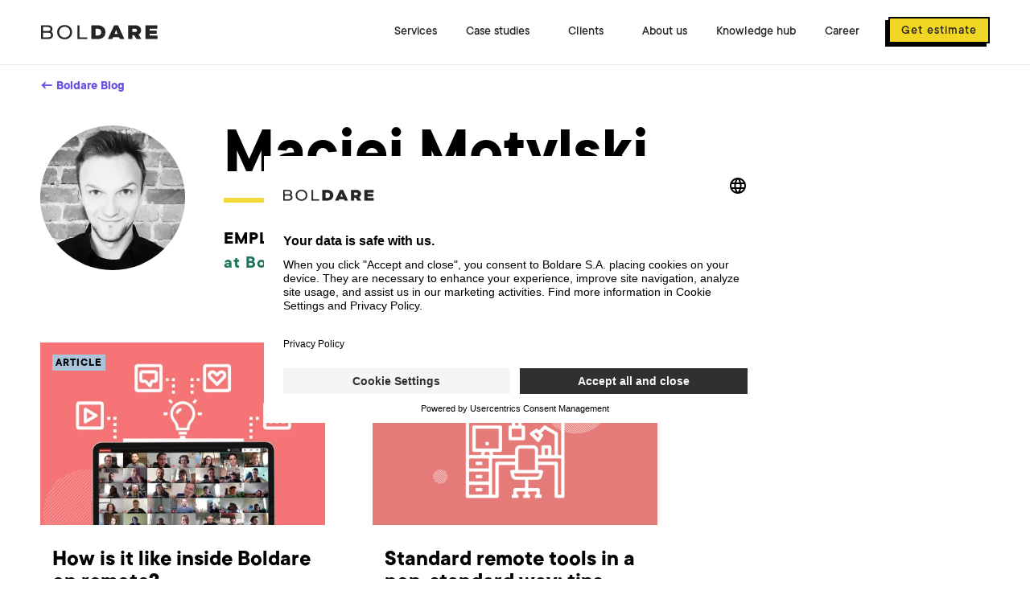

--- FILE ---
content_type: application/javascript; charset=UTF-8
request_url: https://www.boldare.com/component---src-templates-author-page-js-e6e864a44a4b0881fba6.js
body_size: 477
content:
"use strict";(self.webpackChunkboldare_website=self.webpackChunkboldare_website||[]).push([[5347],{90598:function(e,t,a){a.r(t);var l=a(36190),o=a(93673),r=a(71864),n=a(98305),s=a(36060),i=a(91154),d=a(38858),c=a.n(d);t.default=function(e){var t=e.data,a=e.pageContext,d=t.markdownRemark,u=t.posts,m=d.frontmatter,f=m.title,p=m.job,g=m.photo,E=m.slug,_=m.isExternalAuthor,h=m.description,b=void 0===h?"":h,v=m.noIndex,k=void 0!==v&&v,N=n.B.author,w=c().siteUrl+"/author/"+E+"/";return l.default.createElement(r.A,{page:N,pageContext:a,canonical:w,noIndex:k},l.default.createElement(o.m,{title:f+" - Blog Posts & Articles & Tips"},l.default.createElement("meta",{name:"description",content:p})),l.default.createElement(i.jq,{color:N.navColors}),l.default.createElement("div",{className:"blog_container blog__author"},l.default.createElement("div",{id:"blog-post-list",className:"section section--transparent post-list blog-post-list"},l.default.createElement(i.wn,{spaceless:!0},l.default.createElement("a",{href:c().siteUrl+"/blog/",className:"author-page__backlink"},"← Boldare Blog"),l.default.createElement("div",{className:"author-page__hero"},l.default.createElement("div",{className:"author-page__img"},l.default.createElement("img",{src:(0,s.KA)(g,"f_auto,q_auto,h_180"),className:"image",alt:f+" – "+p,loading:"lazy"})),l.default.createElement("div",{className:"author-page__content"},l.default.createElement(i.X3,{additionalClass:"section-header__description--medium",description:p,lineColor:"yellow",size:"extra-large",type:1,fixed:!0,isAuthorPage:!0,isExternalAuthor:_},f),b&&l.default.createElement(i.fz,{size:"medium"},b)))),l.default.createElement("div",{className:"w-container"},l.default.createElement("div",{className:"post-list__grid grid--no-ads"},u.edges&&u.edges.map(function(e){return l.default.createElement(i.EF,{key:"blog-post-"+e.node.frontmatter.title,post:e})}))))))}}}]);
//# sourceMappingURL=component---src-templates-author-page-js-e6e864a44a4b0881fba6.js.map

--- FILE ---
content_type: application/javascript; charset=UTF-8
request_url: https://www.boldare.com/commons-7f6221f182632cd3b892.js
body_size: 12483
content:
(self.webpackChunkboldare_website=self.webpackChunkboldare_website||[]).push([[4223],{1464:function(t){"use strict";t.exports=JSON.parse('{"button":{"color":"black","label":{"desktop":"JOIN US","mobile":"JOIN US"},"url":"https://events.zoom.us/ev/AvxJmQz4Hjtwt7bsWVqAdrfRff0lONAwW2YSJXISRK37zRVYwRpQ~AnAUQnlEERDVX2Gi0-4OTt8bQENVqXxSHHJBXi8NCkBfFbvyzs8I0gLJprtgsrrUL2k93VRmp4pkbN3U5fsV1i4plw"},"bg":"#7563e7","display":false,"name":"streamlining-development-after-200-sprints-the-leap-to-full-ai-automation","description":{"desktop":"Streamlining development after 200+ sprints. The leap to full AI automation | Webinar | 6th Nov | 4:00 PM CET","mobile":"Streamlining development after 200+ sprints. The leap to full AI automation | 6th Nov | 4:00 PM CET","color":"#fff"}}')},1469:function(t,e,r){"use strict";var n=r(87433);t.exports=function(t,e){return new(n(t))(0===e?0:e)}},1625:function(t,e,r){"use strict";var n=r(79504);t.exports=n({}.isPrototypeOf)},2360:function(t,e,r){"use strict";var n,o=r(28551),i=r(96801),u=r(88727),c=r(30421),s=r(20397),a=r(4055),f=r(66119),l="prototype",p="script",d=f("IE_PROTO"),b=function(){},y=function(t){return"<"+p+">"+t+"</"+p+">"},v=function(t){t.write(y("")),t.close();var e=t.parentWindow.Object;return t=null,e},h=function(){try{n=new ActiveXObject("htmlfile")}catch(i){}var t,e,r;h="undefined"!=typeof document?document.domain&&n?v(n):(e=a("iframe"),r="java"+p+":",e.style.display="none",s.appendChild(e),e.src=String(r),(t=e.contentWindow.document).open(),t.write(y("document.F=Object")),t.close(),t.F):v(n);for(var o=u.length;o--;)delete h[l][u[o]];return h()};c[d]=!0,t.exports=Object.create||function(t,e){var r;return null!==t?(b[l]=o(t),r=new b,b[l]=null,r[d]=t):r=h(),void 0===e?r:i.f(r,e)}},4055:function(t,e,r){"use strict";var n=r(24475),o=r(20034),i=n.document,u=o(i)&&o(i.createElement);t.exports=function(t){return u?i.createElement(t):{}}},4495:function(t,e,r){"use strict";var n=r(77388),o=r(79039),i=r(24475).String;t.exports=!!Object.getOwnPropertySymbols&&!o(function(){var t=Symbol("symbol detection");return!i(t)||!(Object(t)instanceof Symbol)||!Symbol.sham&&n&&n<41})},6469:function(t,e,r){"use strict";var n=r(78227),o=r(2360),i=r(24913).f,u=n("unscopables"),c=Array.prototype;void 0===c[u]&&i(c,u,{configurable:!0,value:o(null)}),t.exports=function(t){c[u][t]=!0}},6980:function(t){"use strict";t.exports=function(t,e){return{enumerable:!(1&t),configurable:!(2&t),writable:!(4&t),value:e}}},7040:function(t,e,r){"use strict";var n=r(4495);t.exports=n&&!Symbol.sham&&"symbol"==typeof Symbol.iterator},10350:function(t,e,r){"use strict";var n=r(43724),o=r(39297),i=Function.prototype,u=n&&Object.getOwnPropertyDescriptor,c=o(i,"name"),s=c&&"something"===function(){}.name,a=c&&(!n||n&&u(i,"name").configurable);t.exports={EXISTS:c,PROPER:s,CONFIGURABLE:a}},10757:function(t,e,r){"use strict";var n=r(97751),o=r(94901),i=r(1625),u=r(7040),c=Object;t.exports=u?function(t){return"symbol"==typeof t}:function(t){var e=n("Symbol");return o(e)&&i(e.prototype,c(t))}},13100:function(t,e,r){var n=r(99587);t.exports=function(t,e,r){return(e=n(e))in t?Object.defineProperty(t,e,{value:r,enumerable:!0,configurable:!0,writable:!0}):t[e]=r,t},t.exports.__esModule=!0,t.exports.default=t.exports},16823:function(t){"use strict";var e=String;t.exports=function(t){try{return e(t)}catch(r){return"Object"}}},18014:function(t,e,r){"use strict";var n=r(91291),o=Math.min;t.exports=function(t){var e=n(t);return e>0?o(e,9007199254740991):0}},18090:function(t){"use strict";t.exports=JSON.parse('{"mainBanner":{"url":"https://www.boldare.com/blog/headless-cms-guide-for-ctos/","textBgColor":"#f57474","buttonColor":"white","textColor":"white","subtitle":" ","textAlign":"left","title":"Headless CMS: A Guide for CTOs and Product Owners","image":"/img/headlessCMS.png","buttonText":"Learn more"},"editorsPick":{"bottomLeftTile":"Does the Size Matter? Large vs. Small Language Models","bottomCenterTile":"Cut costs and increase revenue with Product Discovery Workshops","bottomRightTile":"Proof of concept, prototype, MVP - how best to validate your product idea?"},"newWork":{"editorsPick":{"leftTile":"Culture Shift – the practical key to digital transformation","rightTile":"A step by step guide to Event Storming – our experience"}}}')},19617:function(t,e,r){"use strict";var n=r(25397),o=r(35610),i=r(26198),u=function(t){return function(e,r,u){var c=n(e),s=i(c);if(0===s)return!t&&-1;var a,f=o(u,s);if(t&&r!=r){for(;s>f;)if((a=c[f++])!=a)return!0}else for(;s>f;f++)if((t||f in c)&&c[f]===r)return t||f||0;return!t&&-1}};t.exports={includes:u(!0),indexOf:u(!1)}},20034:function(t,e,r){"use strict";var n=r(94901);t.exports=function(t){return"object"==typeof t?null!==t:n(t)}},20397:function(t,e,r){"use strict";var n=r(97751);t.exports=n("document","documentElement")},24475:function(t,e,r){"use strict";var n=function(t){return t&&t.Math===Math&&t};t.exports=n("object"==typeof globalThis&&globalThis)||n("object"==typeof window&&window)||n("object"==typeof self&&self)||n("object"==typeof r.g&&r.g)||n("object"==typeof this&&this)||function(){return this}()||Function("return this")()},24913:function(t,e,r){"use strict";var n=r(43724),o=r(35917),i=r(48686),u=r(28551),c=r(56969),s=TypeError,a=Object.defineProperty,f=Object.getOwnPropertyDescriptor,l="enumerable",p="configurable",d="writable";e.f=n?i?function(t,e,r){if(u(t),e=c(e),u(r),"function"==typeof t&&"prototype"===e&&"value"in r&&d in r&&!r[d]){var n=f(t,e);n&&n[d]&&(t[e]=r.value,r={configurable:p in r?r[p]:n[p],enumerable:l in r?r[l]:n[l],writable:!1})}return a(t,e,r)}:a:function(t,e,r){if(u(t),e=c(e),u(r),o)try{return a(t,e,r)}catch(n){}if("get"in r||"set"in r)throw new s("Accessors not supported");return"value"in r&&(t[e]=r.value),t}},25397:function(t,e,r){"use strict";var n=r(47055),o=r(67750);t.exports=function(t){return n(o(t))}},25745:function(t,e,r){"use strict";var n=r(77629);t.exports=function(t,e){return n[t]||(n[t]=e||{})}},26198:function(t,e,r){"use strict";var n=r(18014);t.exports=function(t){return n(t.length)}},27476:function(t,e,r){"use strict";var n=r(44576),o=r(79504);t.exports=function(t){if("Function"===n(t))return o(t)}},28551:function(t,e,r){"use strict";var n=r(20034),o=String,i=TypeError;t.exports=function(t){if(n(t))return t;throw new i(o(t)+" is not an object")}},30421:function(t){"use strict";t.exports={}},33392:function(t,e,r){"use strict";var n=r(79504),o=0,i=Math.random(),u=n(1..toString);t.exports=function(t){return"Symbol("+(void 0===t?"":t)+")_"+u(++o+i,36)}},33517:function(t,e,r){"use strict";var n=r(79504),o=r(79039),i=r(94901),u=r(36955),c=r(97751),s=r(33706),a=function(){},f=c("Reflect","construct"),l=/^\s*(?:class|function)\b/,p=n(l.exec),d=!l.test(a),b=function(t){if(!i(t))return!1;try{return f(a,[],t),!0}catch(e){return!1}},y=function(t){if(!i(t))return!1;switch(u(t)){case"AsyncFunction":case"GeneratorFunction":case"AsyncGeneratorFunction":return!1}try{return d||!!p(l,s(t))}catch(e){return!0}};y.sham=!0,t.exports=!f||o(function(){var t;return b(b.call)||!b(Object)||!b(function(){t=!0})||t})?y:b},33706:function(t,e,r){"use strict";var n=r(79504),o=r(94901),i=r(77629),u=n(Function.toString);o(i.inspectSource)||(i.inspectSource=function(t){return u(t)}),t.exports=i.inspectSource},33717:function(t,e){"use strict";e.f=Object.getOwnPropertySymbols},34376:function(t,e,r){"use strict";var n=r(44576);t.exports=Array.isArray||function(t){return"Array"===n(t)}},35031:function(t,e,r){"use strict";var n=r(97751),o=r(79504),i=r(38480),u=r(33717),c=r(28551),s=o([].concat);t.exports=n("Reflect","ownKeys")||function(t){var e=i.f(c(t)),r=u.f;return r?s(e,r(t)):e}},35610:function(t,e,r){"use strict";var n=r(91291),o=Math.max,i=Math.min;t.exports=function(t,e){var r=n(t);return r<0?o(r+e,0):i(r,e)}},35917:function(t,e,r){"use strict";var n=r(43724),o=r(79039),i=r(4055);t.exports=!n&&!o(function(){return 7!==Object.defineProperty(i("div"),"a",{get:function(){return 7}}).a})},36840:function(t,e,r){"use strict";var n=r(94901),o=r(24913),i=r(50283),u=r(39433);t.exports=function(t,e,r,c){c||(c={});var s=c.enumerable,a=void 0!==c.name?c.name:e;if(n(r)&&i(r,a,c),c.global)s?t[e]=r:u(e,r);else{try{c.unsafe?t[e]&&(s=!0):delete t[e]}catch(f){}s?t[e]=r:o.f(t,e,{value:r,enumerable:!1,configurable:!c.nonConfigurable,writable:!c.nonWritable})}return t}},36955:function(t,e,r){"use strict";var n=r(92140),o=r(94901),i=r(44576),u=r(78227)("toStringTag"),c=Object,s="Arguments"===i(function(){return arguments}());t.exports=n?i:function(t){var e,r,n;return void 0===t?"Undefined":null===t?"Null":"string"==typeof(r=function(t,e){try{return t[e]}catch(r){}}(e=c(t),u))?r:s?i(e):"Object"===(n=i(e))&&o(e.callee)?"Arguments":n}},38480:function(t,e,r){"use strict";var n=r(61828),o=r(88727).concat("length","prototype");e.f=Object.getOwnPropertyNames||function(t){return n(t,o)}},38858:function(t,e,r){var n=r(88486),o=r(18090),i=r(75834),u=[r(1464),r(63168)].filter(function(t){return t.display});t.exports={siteUrl:"https://www.boldare.com",pathPrefix:"/",siteLogo:"/assets/logo-menu.svg",topBars:u,siteTitle:n.siteTitle||"Boldare",siteTitleAlt:n.siteTitleAlt||"Boldare",siteDescription:n.siteDescription||"The Award-winning digital product design and development company with nearly two decades of experience in global markets.",siteCover:n.siteCover||"",blog:o,career:i,themeColor:"#f1d624",backgroundColor:"#ffffff",disqusShortname:"boldare",siteFBAppID:"",facebook:"https://www.facebook.com/boldarecom/",linkedin:"https://www.linkedin.com/company/boldarecom/",twitter:"https://twitter.com/boldarecom",youtube:"https://www.youtube.com/channel/UCOTEkbD0MSAmBzGFNrnRaxQ",instagram:"https://www.instagram.com/boldarecom",awwwards:"https://www.awwwards.com/boldare",clutch:"https://clutch.co/profile/boldare",dribbble:"https://dribbble.com/Boldare",slideshare:"https://www.slideshare.net/Boldare",goodfirms:"https://www.goodfirms.co/company/boldare",behance:"https://www.behance.net/boldarecom",gda:"https://www.boldare.com/blog/we-won-german-design-awards-2021/"}},39297:function(t,e,r){"use strict";var n=r(79504),o=r(48981),i=n({}.hasOwnProperty);t.exports=Object.hasOwn||function(t,e){return i(o(t),e)}},39433:function(t,e,r){"use strict";var n=r(24475),o=Object.defineProperty;t.exports=function(t,e){try{o(n,t,{value:e,configurable:!0,writable:!0})}catch(r){n[t]=e}return e}},40616:function(t,e,r){"use strict";var n=r(79039);t.exports=!n(function(){var t=function(){}.bind();return"function"!=typeof t||t.hasOwnProperty("prototype")})},43724:function(t,e,r){"use strict";var n=r(79039);t.exports=!n(function(){return 7!==Object.defineProperty({},1,{get:function(){return 7}})[1]})},44576:function(t,e,r){"use strict";var n=r(79504),o=n({}.toString),i=n("".slice);t.exports=function(t){return i(o(t),8,-1)}},46449:function(t,e,r){"use strict";var n=r(46518),o=r(70259),i=r(48981),u=r(26198),c=r(91291),s=r(1469);n({target:"Array",proto:!0},{flat:function(){var t=arguments.length?arguments[0]:void 0,e=i(this),r=u(e),n=s(e,0);return n.length=o(n,e,e,r,0,void 0===t?1:c(t)),n}})},46518:function(t,e,r){"use strict";var n=r(24475),o=r(77347).f,i=r(66699),u=r(36840),c=r(39433),s=r(77740),a=r(92796);t.exports=function(t,e){var r,f,l,p,d,b=t.target,y=t.global,v=t.stat;if(r=y?n:v?n[b]||c(b,{}):n[b]&&n[b].prototype)for(f in e){if(p=e[f],l=t.dontCallGetSet?(d=o(r,f))&&d.value:r[f],!a(y?f:b+(v?".":"#")+f,t.forced)&&void 0!==l){if(typeof p==typeof l)continue;s(p,l)}(t.sham||l&&l.sham)&&i(p,"sham",!0),u(r,f,p,t)}}},47055:function(t,e,r){"use strict";var n=r(79504),o=r(79039),i=r(44576),u=Object,c=n("".split);t.exports=o(function(){return!u("z").propertyIsEnumerable(0)})?function(t){return"String"===i(t)?c(t,""):u(t)}:u},47325:function(t){"use strict";t.exports=Object.assign},48686:function(t,e,r){"use strict";var n=r(43724),o=r(79039);t.exports=n&&o(function(){return 42!==Object.defineProperty(function(){},"prototype",{value:42,writable:!1}).prototype})},48773:function(t,e){"use strict";var r={}.propertyIsEnumerable,n=Object.getOwnPropertyDescriptor,o=n&&!r.call({1:2},1);e.f=o?function(t){var e=n(this,t);return!!e&&e.enumerable}:r},48981:function(t,e,r){"use strict";var n=r(67750),o=Object;t.exports=function(t){return o(n(t))}},50283:function(t,e,r){"use strict";var n=r(79504),o=r(79039),i=r(94901),u=r(39297),c=r(43724),s=r(10350).CONFIGURABLE,a=r(33706),f=r(91181),l=f.enforce,p=f.get,d=String,b=Object.defineProperty,y=n("".slice),v=n("".replace),h=n([].join),m=c&&!o(function(){return 8!==b(function(){},"length",{value:8}).length}),g=String(String).split("String"),w=t.exports=function(t,e,r){"Symbol("===y(d(e),0,7)&&(e="["+v(d(e),/^Symbol\(([^)]*)\).*$/,"$1")+"]"),r&&r.getter&&(e="get "+e),r&&r.setter&&(e="set "+e),(!u(t,"name")||s&&t.name!==e)&&(c?b(t,"name",{value:e,configurable:!0}):t.name=e),m&&r&&u(r,"arity")&&t.length!==r.arity&&b(t,"length",{value:r.arity});try{r&&u(r,"constructor")&&r.constructor?c&&b(t,"prototype",{writable:!1}):t.prototype&&(t.prototype=void 0)}catch(o){}var n=l(t);return u(n,"source")||(n.source=h(g,"string"==typeof e?e:"")),t};Function.prototype.toString=w(function(){return i(this)&&p(this).source||a(this)},"toString")},55081:function(t,e,r){"use strict";var n=r(46518),o=r(24475);n({global:!0,forced:o.globalThis!==o},{globalThis:o})},55966:function(t,e,r){"use strict";var n=r(79306),o=r(64117);t.exports=function(t,e){var r=t[e];return o(r)?void 0:n(r)}},56969:function(t,e,r){"use strict";var n=r(72777),o=r(10757);t.exports=function(t){var e=n(t,"string");return o(e)?e:e+""}},58622:function(t,e,r){"use strict";var n=r(24475),o=r(94901),i=n.WeakMap;t.exports=o(i)&&/native code/.test(String(i))},61828:function(t,e,r){"use strict";var n=r(79504),o=r(39297),i=r(25397),u=r(19617).indexOf,c=r(30421),s=n([].push);t.exports=function(t,e){var r,n=i(t),a=0,f=[];for(r in n)!o(c,r)&&o(n,r)&&s(f,r);for(;e.length>a;)o(n,r=e[a++])&&(~u(f,r)||s(f,r));return f}},62480:function(t,e,r){"use strict";r(55081)},63168:function(t){"use strict";t.exports=JSON.parse('{"button":{"color":"black","label":{"desktop":"JOIN US","mobile":"JOIN US"},"url":"https://events.zoom.us/ev/Ahi-MSVjcmqcZpKDAWRi8wur22DqeLBJST1D_jZT6PdI-iJfmGD4~AuZoQgHYTWDvgJj_XbnqlD_C0gOMppSnZbA_VwPLNs3s_xoieml4pafDaTG9Px4gsHzAIkCjuWNPy1fBgZEYNcAMEg"},"bg":"#7563e7","display":false,"name":"topbar_v2","description":{"desktop":"Boost growth or burn cash: when to hire external product firepower? | Webinar | Dec 11, 4:00 PM CET","mobile":"Boost growth or burn cash: when to hire external product firepower? | Dec 11, 4:00 PM CET","color":"#fff"}}')},64117:function(t){"use strict";t.exports=function(t){return null==t}},66119:function(t,e,r){"use strict";var n=r(25745),o=r(33392),i=n("keys");t.exports=function(t){return i[t]||(i[t]=o(t))}},66643:function(t,e,r){"use strict";var n,o=r(36190),i=(n=o)&&"object"==typeof n&&"default"in n?n.default:n;function u(t,e,r){return e in t?Object.defineProperty(t,e,{value:r,enumerable:!0,configurable:!0,writable:!0}):t[e]=r,t}var c=!("undefined"==typeof window||!window.document||!window.document.createElement);t.exports=function(t,e,r){if("function"!=typeof t)throw new Error("Expected reducePropsToState to be a function.");if("function"!=typeof e)throw new Error("Expected handleStateChangeOnClient to be a function.");if(void 0!==r&&"function"!=typeof r)throw new Error("Expected mapStateOnServer to either be undefined or a function.");return function(n){if("function"!=typeof n)throw new Error("Expected WrappedComponent to be a React component.");var s,a=[];function f(){s=t(a.map(function(t){return t.props})),l.canUseDOM?e(s):r&&(s=r(s))}var l=function(t){var e,r;function o(){return t.apply(this,arguments)||this}r=t,(e=o).prototype=Object.create(r.prototype),e.prototype.constructor=e,e.__proto__=r,o.peek=function(){return s},o.rewind=function(){if(o.canUseDOM)throw new Error("You may only call rewind() on the server. Call peek() to read the current state.");var t=s;return s=void 0,a=[],t};var u=o.prototype;return u.UNSAFE_componentWillMount=function(){a.push(this),f()},u.componentDidUpdate=function(){f()},u.componentWillUnmount=function(){var t=a.indexOf(this);a.splice(t,1),f()},u.render=function(){return i.createElement(n,this.props)},o}(o.PureComponent);return u(l,"displayName","SideEffect("+function(t){return t.displayName||t.name||"Component"}(n)+")"),u(l,"canUseDOM",c),l}}},66699:function(t,e,r){"use strict";var n=r(43724),o=r(24913),i=r(6980);t.exports=n?function(t,e,r){return o.f(t,e,i(1,r))}:function(t,e,r){return t[e]=r,t}},67750:function(t,e,r){"use strict";var n=r(64117),o=TypeError;t.exports=function(t){if(n(t))throw new o("Can't call method on "+t);return t}},69565:function(t,e,r){"use strict";var n=r(40616),o=Function.prototype.call;t.exports=n?o.bind(o):function(){return o.apply(o,arguments)}},70259:function(t,e,r){"use strict";var n=r(34376),o=r(26198),i=r(96837),u=r(76080),c=function(t,e,r,s,a,f,l,p){for(var d,b,y=a,v=0,h=!!l&&u(l,p);v<s;)v in r&&(d=h?h(r[v],v,e):r[v],f>0&&n(d)?(b=o(d),y=c(t,e,d,b,y,f-1)-1):(i(y+1),t[y]=d),y++),v++;return y};t.exports=c},71072:function(t,e,r){"use strict";var n=r(61828),o=r(88727);t.exports=Object.keys||function(t){return n(t,o)}},72777:function(t,e,r){"use strict";var n=r(69565),o=r(20034),i=r(10757),u=r(55966),c=r(84270),s=r(78227),a=TypeError,f=s("toPrimitive");t.exports=function(t,e){if(!o(t)||i(t))return t;var r,s=u(t,f);if(s){if(void 0===e&&(e="default"),r=n(s,t,e),!o(r)||i(r))return r;throw new a("Can't convert object to primitive value")}return void 0===e&&(e="number"),c(t,e)}},75834:function(t){"use strict";t.exports=JSON.parse('{"eventBanner":{"display":false,"title":"Webinar","subtitle":"Node.js - Understanding WebSockets from the ground up","buttonLabel":"Sign up","url":"https://app.livestorm.co/bldr/nodejs-understanding-websockets-from-the-ground-up/?utm_source=boldare.com&utm_medium=referral&utm_campaign=node-js-campaign&utm_content=career","joinText":"February 27th, 6 pm"},"numberOfPromotedOffers":7,"promotedOffersDeadline":"2021-02-19T13:41:50.446Z","displayCustomForm":false,"jobOffersOrder":[{"title":"Product Designer"},{"title":"Agile Lead"},{"title":"Sales Executive"},{"title":"Accounting Specialist"},{"title":"Client Marketing Specialist"},{"title":"Candidate Care Specialist"},{"title":"Performance Marketing Specialist"}]}')},75895:function(t){function e(r){return t.exports=e="function"==typeof Symbol&&"symbol"==typeof Symbol.iterator?function(t){return typeof t}:function(t){return t&&"function"==typeof Symbol&&t.constructor===Symbol&&t!==Symbol.prototype?"symbol":typeof t},t.exports.__esModule=!0,t.exports.default=t.exports,e(r)}t.exports=e,t.exports.__esModule=!0,t.exports.default=t.exports},76080:function(t,e,r){"use strict";var n=r(27476),o=r(79306),i=r(40616),u=n(n.bind);t.exports=function(t,e){return o(t),void 0===e?t:i?u(t,e):function(){return t.apply(e,arguments)}}},77347:function(t,e,r){"use strict";var n=r(43724),o=r(69565),i=r(48773),u=r(6980),c=r(25397),s=r(56969),a=r(39297),f=r(35917),l=Object.getOwnPropertyDescriptor;e.f=n?l:function(t,e){if(t=c(t),e=s(e),f)try{return l(t,e)}catch(r){}if(a(t,e))return u(!o(i.f,t,e),t[e])}},77388:function(t,e,r){"use strict";var n,o,i=r(24475),u=r(79392),c=i.process,s=i.Deno,a=c&&c.versions||s&&s.version,f=a&&a.v8;f&&(o=(n=f.split("."))[0]>0&&n[0]<4?1:+(n[0]+n[1])),!o&&u&&(!(n=u.match(/Edge\/(\d+)/))||n[1]>=74)&&(n=u.match(/Chrome\/(\d+)/))&&(o=+n[1]),t.exports=o},77629:function(t,e,r){"use strict";var n=r(96395),o=r(24475),i=r(39433),u="__core-js_shared__",c=t.exports=o[u]||i(u,{});(c.versions||(c.versions=[])).push({version:"3.37.1",mode:n?"pure":"global",copyright:"© 2014-2024 Denis Pushkarev (zloirock.ru)",license:"https://github.com/zloirock/core-js/blob/v3.37.1/LICENSE",source:"https://github.com/zloirock/core-js"})},77740:function(t,e,r){"use strict";var n=r(39297),o=r(35031),i=r(77347),u=r(24913);t.exports=function(t,e,r){for(var c=o(e),s=u.f,a=i.f,f=0;f<c.length;f++){var l=c[f];n(t,l)||r&&n(r,l)||s(t,l,a(e,l))}}},78227:function(t,e,r){"use strict";var n=r(24475),o=r(25745),i=r(39297),u=r(33392),c=r(4495),s=r(7040),a=n.Symbol,f=o("wks"),l=s?a.for||a:a&&a.withoutSetter||u;t.exports=function(t){return i(f,t)||(f[t]=c&&i(a,t)?a[t]:l("Symbol."+t)),f[t]}},79039:function(t){"use strict";t.exports=function(t){try{return!!t()}catch(e){return!0}}},79306:function(t,e,r){"use strict";var n=r(94901),o=r(16823),i=TypeError;t.exports=function(t){if(n(t))return t;throw new i(o(t)+" is not a function")}},79392:function(t){"use strict";t.exports="undefined"!=typeof navigator&&String(navigator.userAgent)||""},79504:function(t,e,r){"use strict";var n=r(40616),o=Function.prototype,i=o.call,u=n&&o.bind.bind(i,i);t.exports=n?u:function(t){return function(){return i.apply(t,arguments)}}},80741:function(t){"use strict";var e=Math.ceil,r=Math.floor;t.exports=Math.trunc||function(t){var n=+t;return(n>0?r:e)(n)}},84270:function(t,e,r){"use strict";var n=r(69565),o=r(94901),i=r(20034),u=TypeError;t.exports=function(t,e){var r,c;if("string"===e&&o(r=t.toString)&&!i(c=n(r,t)))return c;if(o(r=t.valueOf)&&!i(c=n(r,t)))return c;if("string"!==e&&o(r=t.toString)&&!i(c=n(r,t)))return c;throw new u("Can't convert object to primitive value")}},87433:function(t,e,r){"use strict";var n=r(34376),o=r(33517),i=r(20034),u=r(78227)("species"),c=Array;t.exports=function(t){var e;return n(t)&&(e=t.constructor,(o(e)&&(e===c||n(e.prototype))||i(e)&&null===(e=e[u]))&&(e=void 0)),void 0===e?c:e}},88486:function(t){"use strict";t.exports=JSON.parse('{"siteTitle":"Boldare - Digital Product Development & Design Company","siteCover":"/img/cover-we-create-human-centered-digital-products.png","siteDescription":"We exist to help our clients redefine their industries by building with them the products their users want."}')},88727:function(t){"use strict";t.exports=["constructor","hasOwnProperty","isPrototypeOf","propertyIsEnumerable","toLocaleString","toString","valueOf"]},91181:function(t,e,r){"use strict";var n,o,i,u=r(58622),c=r(24475),s=r(20034),a=r(66699),f=r(39297),l=r(77629),p=r(66119),d=r(30421),b="Object already initialized",y=c.TypeError,v=c.WeakMap;if(u||l.state){var h=l.state||(l.state=new v);h.get=h.get,h.has=h.has,h.set=h.set,n=function(t,e){if(h.has(t))throw new y(b);return e.facade=t,h.set(t,e),e},o=function(t){return h.get(t)||{}},i=function(t){return h.has(t)}}else{var m=p("state");d[m]=!0,n=function(t,e){if(f(t,m))throw new y(b);return e.facade=t,a(t,m,e),e},o=function(t){return f(t,m)?t[m]:{}},i=function(t){return f(t,m)}}t.exports={set:n,get:o,has:i,enforce:function(t){return i(t)?o(t):n(t,{})},getterFor:function(t){return function(e){var r;if(!s(e)||(r=o(e)).type!==t)throw new y("Incompatible receiver, "+t+" required");return r}}}},91291:function(t,e,r){"use strict";var n=r(80741);t.exports=function(t){var e=+t;return e!=e||0===e?0:n(e)}},92140:function(t,e,r){"use strict";var n={};n[r(78227)("toStringTag")]="z",t.exports="[object z]"===String(n)},92622:function(t,e,r){var n=r(75895).default;t.exports=function(t,e){if("object"!=n(t)||!t)return t;var r=t[Symbol.toPrimitive];if(void 0!==r){var o=r.call(t,e||"default");if("object"!=n(o))return o;throw new TypeError("@@toPrimitive must return a primitive value.")}return("string"===e?String:Number)(t)},t.exports.__esModule=!0,t.exports.default=t.exports},92796:function(t,e,r){"use strict";var n=r(79039),o=r(94901),i=/#|\.prototype\./,u=function(t,e){var r=s[c(t)];return r===f||r!==a&&(o(e)?n(e):!!e)},c=u.normalize=function(t){return String(t).replace(i,".").toLowerCase()},s=u.data={},a=u.NATIVE="N",f=u.POLYFILL="P";t.exports=u},92808:function(t){var e="undefined"!=typeof Element,r="function"==typeof Map,n="function"==typeof Set,o="function"==typeof ArrayBuffer&&!!ArrayBuffer.isView;function i(t,u){if(t===u)return!0;if(t&&u&&"object"==typeof t&&"object"==typeof u){if(t.constructor!==u.constructor)return!1;var c,s,a,f;if(Array.isArray(t)){if((c=t.length)!=u.length)return!1;for(s=c;0!==s--;)if(!i(t[s],u[s]))return!1;return!0}if(r&&t instanceof Map&&u instanceof Map){if(t.size!==u.size)return!1;for(f=t.entries();!(s=f.next()).done;)if(!u.has(s.value[0]))return!1;for(f=t.entries();!(s=f.next()).done;)if(!i(s.value[1],u.get(s.value[0])))return!1;return!0}if(n&&t instanceof Set&&u instanceof Set){if(t.size!==u.size)return!1;for(f=t.entries();!(s=f.next()).done;)if(!u.has(s.value[0]))return!1;return!0}if(o&&ArrayBuffer.isView(t)&&ArrayBuffer.isView(u)){if((c=t.length)!=u.length)return!1;for(s=c;0!==s--;)if(t[s]!==u[s])return!1;return!0}if(t.constructor===RegExp)return t.source===u.source&&t.flags===u.flags;if(t.valueOf!==Object.prototype.valueOf&&"function"==typeof t.valueOf&&"function"==typeof u.valueOf)return t.valueOf()===u.valueOf();if(t.toString!==Object.prototype.toString&&"function"==typeof t.toString&&"function"==typeof u.toString)return t.toString()===u.toString();if((c=(a=Object.keys(t)).length)!==Object.keys(u).length)return!1;for(s=c;0!==s--;)if(!Object.prototype.hasOwnProperty.call(u,a[s]))return!1;if(e&&t instanceof Element)return!1;for(s=c;0!==s--;)if(("_owner"!==a[s]&&"__v"!==a[s]&&"__o"!==a[s]||!t.$$typeof)&&!i(t[a[s]],u[a[s]]))return!1;return!0}return t!=t&&u!=u}t.exports=function(t,e){try{return i(t,e)}catch(r){if((r.message||"").match(/stack|recursion/i))return console.warn("react-fast-compare cannot handle circular refs"),!1;throw r}}},93514:function(t,e,r){"use strict";r(6469)("flat")},93673:function(t,e,r){"use strict";r.d(e,{m:function(){return dt}});var n,o,i,u,c=r(5556),s=r.n(c),a=r(66643),f=r.n(a),l=r(92808),p=r.n(l),d=r(36190),b=r(47325),y=r.n(b),v="bodyAttributes",h="htmlAttributes",m="titleAttributes",g={BASE:"base",BODY:"body",HEAD:"head",HTML:"html",LINK:"link",META:"meta",NOSCRIPT:"noscript",SCRIPT:"script",STYLE:"style",TITLE:"title"},w=(Object.keys(g).map(function(t){return g[t]}),"charset"),T="cssText",x="href",S="http-equiv",O="innerHTML",A="itemprop",C="name",j="property",E="rel",P="src",k="target",M={accesskey:"accessKey",charset:"charSet",class:"className",contenteditable:"contentEditable",contextmenu:"contextMenu","http-equiv":"httpEquiv",itemprop:"itemProp",tabindex:"tabIndex"},I="defaultTitle",L="defer",N="encodeSpecialCharacters",_="onChangeClientState",D="titleTemplate",R=Object.keys(M).reduce(function(t,e){return t[M[e]]=e,t},{}),B=[g.NOSCRIPT,g.SCRIPT,g.STYLE],F="data-react-helmet",z="function"==typeof Symbol&&"symbol"==typeof Symbol.iterator?function(t){return typeof t}:function(t){return t&&"function"==typeof Symbol&&t.constructor===Symbol&&t!==Symbol.prototype?"symbol":typeof t},U=function(){function t(t,e){for(var r=0;r<e.length;r++){var n=e[r];n.enumerable=n.enumerable||!1,n.configurable=!0,"value"in n&&(n.writable=!0),Object.defineProperty(t,n.key,n)}}return function(e,r,n){return r&&t(e.prototype,r),n&&t(e,n),e}}(),W=Object.assign||function(t){for(var e=1;e<arguments.length;e++){var r=arguments[e];for(var n in r)Object.prototype.hasOwnProperty.call(r,n)&&(t[n]=r[n])}return t},q=function(t,e){var r={};for(var n in t)e.indexOf(n)>=0||Object.prototype.hasOwnProperty.call(t,n)&&(r[n]=t[n]);return r},H=function(t){return!1===(!(arguments.length>1&&void 0!==arguments[1])||arguments[1])?String(t):String(t).replace(/&/g,"&amp;").replace(/</g,"&lt;").replace(/>/g,"&gt;").replace(/"/g,"&quot;").replace(/'/g,"&#x27;")},J=function(t){var e=X(t,g.TITLE),r=X(t,D);if(r&&e)return r.replace(/%s/g,function(){return Array.isArray(e)?e.join(""):e});var n=X(t,I);return e||n||void 0},Y=function(t){return X(t,_)||function(){}},V=function(t,e){return e.filter(function(e){return void 0!==e[t]}).map(function(e){return e[t]}).reduce(function(t,e){return W({},t,e)},{})},G=function(t,e){return e.filter(function(t){return void 0!==t[g.BASE]}).map(function(t){return t[g.BASE]}).reverse().reduce(function(e,r){if(!e.length)for(var n=Object.keys(r),o=0;o<n.length;o++){var i=n[o].toLowerCase();if(-1!==t.indexOf(i)&&r[i])return e.concat(r)}return e},[])},K=function(t,e,r){var n={};return r.filter(function(e){return!!Array.isArray(e[t])||(void 0!==e[t]&&et("Helmet: "+t+' should be of type "Array". Instead found type "'+z(e[t])+'"'),!1)}).map(function(e){return e[t]}).reverse().reduce(function(t,r){var o={};r.filter(function(t){for(var r=void 0,i=Object.keys(t),u=0;u<i.length;u++){var c=i[u],s=c.toLowerCase();-1===e.indexOf(s)||r===E&&"canonical"===t[r].toLowerCase()||s===E&&"stylesheet"===t[s].toLowerCase()||(r=s),-1===e.indexOf(c)||c!==O&&c!==T&&c!==A||(r=c)}if(!r||!t[r])return!1;var a=t[r].toLowerCase();return n[r]||(n[r]={}),o[r]||(o[r]={}),!n[r][a]&&(o[r][a]=!0,!0)}).reverse().forEach(function(e){return t.push(e)});for(var i=Object.keys(o),u=0;u<i.length;u++){var c=i[u],s=y()({},n[c],o[c]);n[c]=s}return t},[]).reverse()},X=function(t,e){for(var r=t.length-1;r>=0;r--){var n=t[r];if(n.hasOwnProperty(e))return n[e]}return null},Q=(n=Date.now(),function(t){var e=Date.now();e-n>16?(n=e,t(e)):setTimeout(function(){Q(t)},0)}),Z=function(t){return clearTimeout(t)},$="undefined"!=typeof window?window.requestAnimationFrame&&window.requestAnimationFrame.bind(window)||window.webkitRequestAnimationFrame||window.mozRequestAnimationFrame||Q:r.g.requestAnimationFrame||Q,tt="undefined"!=typeof window?window.cancelAnimationFrame||window.webkitCancelAnimationFrame||window.mozCancelAnimationFrame||Z:r.g.cancelAnimationFrame||Z,et=function(t){return console&&"function"==typeof console.warn&&console.warn(t)},rt=null,nt=function(t,e){var r=t.baseTag,n=t.bodyAttributes,o=t.htmlAttributes,i=t.linkTags,u=t.metaTags,c=t.noscriptTags,s=t.onChangeClientState,a=t.scriptTags,f=t.styleTags,l=t.title,p=t.titleAttributes;ut(g.BODY,n),ut(g.HTML,o),it(l,p);var d={baseTag:ct(g.BASE,r),linkTags:ct(g.LINK,i),metaTags:ct(g.META,u),noscriptTags:ct(g.NOSCRIPT,c),scriptTags:ct(g.SCRIPT,a),styleTags:ct(g.STYLE,f)},b={},y={};Object.keys(d).forEach(function(t){var e=d[t],r=e.newTags,n=e.oldTags;r.length&&(b[t]=r),n.length&&(y[t]=d[t].oldTags)}),e&&e(),s(t,b,y)},ot=function(t){return Array.isArray(t)?t.join(""):t},it=function(t,e){void 0!==t&&document.title!==t&&(document.title=ot(t)),ut(g.TITLE,e)},ut=function(t,e){var r=document.getElementsByTagName(t)[0];if(r){for(var n=r.getAttribute(F),o=n?n.split(","):[],i=[].concat(o),u=Object.keys(e),c=0;c<u.length;c++){var s=u[c],a=e[s]||"";r.getAttribute(s)!==a&&r.setAttribute(s,a),-1===o.indexOf(s)&&o.push(s);var f=i.indexOf(s);-1!==f&&i.splice(f,1)}for(var l=i.length-1;l>=0;l--)r.removeAttribute(i[l]);o.length===i.length?r.removeAttribute(F):r.getAttribute(F)!==u.join(",")&&r.setAttribute(F,u.join(","))}},ct=function(t,e){var r=document.head||document.querySelector(g.HEAD),n=r.querySelectorAll(t+"["+F+"]"),o=Array.prototype.slice.call(n),i=[],u=void 0;return e&&e.length&&e.forEach(function(e){var r=document.createElement(t);for(var n in e)if(e.hasOwnProperty(n))if(n===O)r.innerHTML=e.innerHTML;else if(n===T)r.styleSheet?r.styleSheet.cssText=e.cssText:r.appendChild(document.createTextNode(e.cssText));else{var c=void 0===e[n]?"":e[n];r.setAttribute(n,c)}r.setAttribute(F,"true"),o.some(function(t,e){return u=e,r.isEqualNode(t)})?o.splice(u,1):i.push(r)}),o.forEach(function(t){return t.parentNode.removeChild(t)}),i.forEach(function(t){return r.appendChild(t)}),{oldTags:o,newTags:i}},st=function(t){return Object.keys(t).reduce(function(e,r){var n=void 0!==t[r]?r+'="'+t[r]+'"':""+r;return e?e+" "+n:n},"")},at=function(t){var e=arguments.length>1&&void 0!==arguments[1]?arguments[1]:{};return Object.keys(t).reduce(function(e,r){return e[M[r]||r]=t[r],e},e)},ft=function(t,e,r){switch(t){case g.TITLE:return{toComponent:function(){return t=e.title,r=e.titleAttributes,(n={key:t})[F]=!0,o=at(r,n),[d.default.createElement(g.TITLE,o,t)];var t,r,n,o},toString:function(){return function(t,e,r,n){var o=st(r),i=ot(e);return o?"<"+t+" "+F+'="true" '+o+">"+H(i,n)+"</"+t+">":"<"+t+" "+F+'="true">'+H(i,n)+"</"+t+">"}(t,e.title,e.titleAttributes,r)}};case v:case h:return{toComponent:function(){return at(e)},toString:function(){return st(e)}};default:return{toComponent:function(){return function(t,e){return e.map(function(e,r){var n,o=((n={key:r})[F]=!0,n);return Object.keys(e).forEach(function(t){var r=M[t]||t;if(r===O||r===T){var n=e.innerHTML||e.cssText;o.dangerouslySetInnerHTML={__html:n}}else o[r]=e[t]}),d.default.createElement(t,o)})}(t,e)},toString:function(){return function(t,e,r){return e.reduce(function(e,n){var o=Object.keys(n).filter(function(t){return!(t===O||t===T)}).reduce(function(t,e){var o=void 0===n[e]?e:e+'="'+H(n[e],r)+'"';return t?t+" "+o:o},""),i=n.innerHTML||n.cssText||"",u=-1===B.indexOf(t);return e+"<"+t+" "+F+'="true" '+o+(u?"/>":">"+i+"</"+t+">")},"")}(t,e,r)}}}},lt=function(t){var e=t.baseTag,r=t.bodyAttributes,n=t.encode,o=t.htmlAttributes,i=t.linkTags,u=t.metaTags,c=t.noscriptTags,s=t.scriptTags,a=t.styleTags,f=t.title,l=void 0===f?"":f,p=t.titleAttributes;return{base:ft(g.BASE,e,n),bodyAttributes:ft(v,r,n),htmlAttributes:ft(h,o,n),link:ft(g.LINK,i,n),meta:ft(g.META,u,n),noscript:ft(g.NOSCRIPT,c,n),script:ft(g.SCRIPT,s,n),style:ft(g.STYLE,a,n),title:ft(g.TITLE,{title:l,titleAttributes:p},n)}},pt=f()(function(t){return{baseTag:G([x,k],t),bodyAttributes:V(v,t),defer:X(t,L),encode:X(t,N),htmlAttributes:V(h,t),linkTags:K(g.LINK,[E,x],t),metaTags:K(g.META,[C,w,S,j,A],t),noscriptTags:K(g.NOSCRIPT,[O],t),onChangeClientState:Y(t),scriptTags:K(g.SCRIPT,[P,O],t),styleTags:K(g.STYLE,[T],t),title:J(t),titleAttributes:V(m,t)}},function(t){rt&&tt(rt),t.defer?rt=$(function(){nt(t,function(){rt=null})}):(nt(t),rt=null)},lt)(function(){return null}),dt=(o=pt,u=i=function(t){function e(){return function(t,e){if(!(t instanceof e))throw new TypeError("Cannot call a class as a function")}(this,e),function(t,e){if(!t)throw new ReferenceError("this hasn't been initialised - super() hasn't been called");return!e||"object"!=typeof e&&"function"!=typeof e?t:e}(this,t.apply(this,arguments))}return function(t,e){if("function"!=typeof e&&null!==e)throw new TypeError("Super expression must either be null or a function, not "+typeof e);t.prototype=Object.create(e&&e.prototype,{constructor:{value:t,enumerable:!1,writable:!0,configurable:!0}}),e&&(Object.setPrototypeOf?Object.setPrototypeOf(t,e):t.__proto__=e)}(e,t),e.prototype.shouldComponentUpdate=function(t){return!p()(this.props,t)},e.prototype.mapNestedChildrenToProps=function(t,e){if(!e)return null;switch(t.type){case g.SCRIPT:case g.NOSCRIPT:return{innerHTML:e};case g.STYLE:return{cssText:e}}throw new Error("<"+t.type+" /> elements are self-closing and can not contain children. Refer to our API for more information.")},e.prototype.flattenArrayTypeChildren=function(t){var e,r=t.child,n=t.arrayTypeChildren,o=t.newChildProps,i=t.nestedChildren;return W({},n,((e={})[r.type]=[].concat(n[r.type]||[],[W({},o,this.mapNestedChildrenToProps(r,i))]),e))},e.prototype.mapObjectTypeChildren=function(t){var e,r,n=t.child,o=t.newProps,i=t.newChildProps,u=t.nestedChildren;switch(n.type){case g.TITLE:return W({},o,((e={})[n.type]=u,e.titleAttributes=W({},i),e));case g.BODY:return W({},o,{bodyAttributes:W({},i)});case g.HTML:return W({},o,{htmlAttributes:W({},i)})}return W({},o,((r={})[n.type]=W({},i),r))},e.prototype.mapArrayTypeChildrenToProps=function(t,e){var r=W({},e);return Object.keys(t).forEach(function(e){var n;r=W({},r,((n={})[e]=t[e],n))}),r},e.prototype.warnOnInvalidChildren=function(t,e){return!0},e.prototype.mapChildrenToProps=function(t,e){var r=this,n={};return d.default.Children.forEach(t,function(t){if(t&&t.props){var o=t.props,i=o.children,u=function(t){var e=arguments.length>1&&void 0!==arguments[1]?arguments[1]:{};return Object.keys(t).reduce(function(e,r){return e[R[r]||r]=t[r],e},e)}(q(o,["children"]));switch(r.warnOnInvalidChildren(t,i),t.type){case g.LINK:case g.META:case g.NOSCRIPT:case g.SCRIPT:case g.STYLE:n=r.flattenArrayTypeChildren({child:t,arrayTypeChildren:n,newChildProps:u,nestedChildren:i});break;default:e=r.mapObjectTypeChildren({child:t,newProps:e,newChildProps:u,nestedChildren:i})}}}),e=this.mapArrayTypeChildrenToProps(n,e)},e.prototype.render=function(){var t=this.props,e=t.children,r=q(t,["children"]),n=W({},r);return e&&(n=this.mapChildrenToProps(e,n)),d.default.createElement(o,n)},U(e,null,[{key:"canUseDOM",set:function(t){o.canUseDOM=t}}]),e}(d.default.Component),i.propTypes={base:s().object,bodyAttributes:s().object,children:s().oneOfType([s().arrayOf(s().node),s().node]),defaultTitle:s().string,defer:s().bool,encodeSpecialCharacters:s().bool,htmlAttributes:s().object,link:s().arrayOf(s().object),meta:s().arrayOf(s().object),noscript:s().arrayOf(s().object),onChangeClientState:s().func,script:s().arrayOf(s().object),style:s().arrayOf(s().object),title:s().string,titleAttributes:s().object,titleTemplate:s().string},i.defaultProps={defer:!0,encodeSpecialCharacters:!0},i.peek=o.peek,i.rewind=function(){var t=o.rewind();return t||(t=lt({baseTag:[],bodyAttributes:{},encodeSpecialCharacters:!0,htmlAttributes:{},linkTags:[],metaTags:[],noscriptTags:[],scriptTags:[],styleTags:[],title:"",titleAttributes:{}})),t},u);dt.renderStatic=dt.rewind},94901:function(t){"use strict";var e="object"==typeof document&&document.all;t.exports=void 0===e&&void 0!==e?function(t){return"function"==typeof t||t===e}:function(t){return"function"==typeof t}},96395:function(t){"use strict";t.exports=!1},96801:function(t,e,r){"use strict";var n=r(43724),o=r(48686),i=r(24913),u=r(28551),c=r(25397),s=r(71072);e.f=n&&!o?Object.defineProperties:function(t,e){u(t);for(var r,n=c(e),o=s(e),a=o.length,f=0;a>f;)i.f(t,r=o[f++],n[r]);return t}},96837:function(t){"use strict";var e=TypeError;t.exports=function(t){if(t>9007199254740991)throw e("Maximum allowed index exceeded");return t}},97751:function(t,e,r){"use strict";var n=r(24475),o=r(94901);t.exports=function(t,e){return arguments.length<2?(r=n[t],o(r)?r:void 0):n[t]&&n[t][e];var r}},99587:function(t,e,r){var n=r(75895).default,o=r(92622);t.exports=function(t){var e=o(t,"string");return"symbol"==n(e)?e:e+""},t.exports.__esModule=!0,t.exports.default=t.exports}}]);
//# sourceMappingURL=commons-7f6221f182632cd3b892.js.map

--- FILE ---
content_type: application/javascript; charset=UTF-8
request_url: https://www.boldare.com/app-1c29c2f61989de1fb246.js
body_size: 141196
content:
/*! For license information please see app-1c29c2f61989de1fb246.js.LICENSE.txt */
(self.webpackChunkboldare_website=self.webpackChunkboldare_website||[]).push([[3524],{876:function(e,t,M){"use strict";t.A=M.p+"static/tui-logo.5b151014.svg"},2307:function(e,t){"use strict";t.DEFAULT_OPTIONS={maxWidth:650,wrapperStyle:"",backgroundColor:"white",linkImagesToOriginal:!0,showCaptions:!1,markdownCaptions:!1,withWebp:!1,withAvif:!1,tracedSVG:!1,loading:"lazy",decoding:"async",disableBgImageOnAlpha:!1,disableBgImage:!1},t.EMPTY_ALT="GATSBY_EMPTY_ALT",t.imageClass="gatsby-resp-image-image",t.imageWrapperClass="gatsby-resp-image-wrapper",t.imageBackgroundClass="gatsby-resp-image-background-image"},8997:function(e,t,M){"use strict";var n=M(2307),i=n.DEFAULT_OPTIONS,a=n.imageClass,o=n.imageBackgroundClass,r=n.imageWrapperClass;t.onRouteUpdate=function(e,t){for(var M=Object.assign({},i,t),n=document.querySelectorAll("."+r),N=function(e){var t=n[e],i=t.querySelector("."+o),r=t.querySelector("."+a),N=function(){i.style.transition="opacity 0.5s 0.5s",r.style.transition="opacity 0.5s",l()},l=function e(){i.style.opacity=0,r.style.opacity=1,r.style.color="inherit",r.style.boxShadow="inset 0px 0px 0px 400px "+M.backgroundColor,r.removeEventListener("load",N),r.removeEventListener("error",e)};r.style.opacity=0,r.addEventListener("load",N),r.addEventListener("error",l),r.complete&&l()},l=0;l<n.length;l++)N(l)}},12149:function(e){!function(){"use strict";e.exports={polyfill:function(){var e=window,t=document;if(!("scrollBehavior"in t.documentElement.style)||!0===e.__forceSmoothScrollPolyfill__){var M,n=e.HTMLElement||e.Element,i={scroll:e.scroll||e.scrollTo,scrollBy:e.scrollBy,elementScroll:n.prototype.scroll||r,scrollIntoView:n.prototype.scrollIntoView},a=e.performance&&e.performance.now?e.performance.now.bind(e.performance):Date.now,o=(M=e.navigator.userAgent,new RegExp(["MSIE ","Trident/","Edge/"].join("|")).test(M)?1:0);e.scroll=e.scrollTo=function(){void 0!==arguments[0]&&(!0!==N(arguments[0])?s.call(e,t.body,void 0!==arguments[0].left?~~arguments[0].left:e.scrollX||e.pageXOffset,void 0!==arguments[0].top?~~arguments[0].top:e.scrollY||e.pageYOffset):i.scroll.call(e,void 0!==arguments[0].left?arguments[0].left:"object"!=typeof arguments[0]?arguments[0]:e.scrollX||e.pageXOffset,void 0!==arguments[0].top?arguments[0].top:void 0!==arguments[1]?arguments[1]:e.scrollY||e.pageYOffset))},e.scrollBy=function(){void 0!==arguments[0]&&(N(arguments[0])?i.scrollBy.call(e,void 0!==arguments[0].left?arguments[0].left:"object"!=typeof arguments[0]?arguments[0]:0,void 0!==arguments[0].top?arguments[0].top:void 0!==arguments[1]?arguments[1]:0):s.call(e,t.body,~~arguments[0].left+(e.scrollX||e.pageXOffset),~~arguments[0].top+(e.scrollY||e.pageYOffset)))},n.prototype.scroll=n.prototype.scrollTo=function(){if(void 0!==arguments[0])if(!0!==N(arguments[0])){var e=arguments[0].left,t=arguments[0].top;s.call(this,this,void 0===e?this.scrollLeft:~~e,void 0===t?this.scrollTop:~~t)}else{if("number"==typeof arguments[0]&&void 0===arguments[1])throw new SyntaxError("Value could not be converted");i.elementScroll.call(this,void 0!==arguments[0].left?~~arguments[0].left:"object"!=typeof arguments[0]?~~arguments[0]:this.scrollLeft,void 0!==arguments[0].top?~~arguments[0].top:void 0!==arguments[1]?~~arguments[1]:this.scrollTop)}},n.prototype.scrollBy=function(){void 0!==arguments[0]&&(!0!==N(arguments[0])?this.scroll({left:~~arguments[0].left+this.scrollLeft,top:~~arguments[0].top+this.scrollTop,behavior:arguments[0].behavior}):i.elementScroll.call(this,void 0!==arguments[0].left?~~arguments[0].left+this.scrollLeft:~~arguments[0]+this.scrollLeft,void 0!==arguments[0].top?~~arguments[0].top+this.scrollTop:~~arguments[1]+this.scrollTop))},n.prototype.scrollIntoView=function(){if(!0!==N(arguments[0])){var M=function(e){for(;e!==t.body&&!1===d(e);)e=e.parentNode||e.host;return e}(this),n=M.getBoundingClientRect(),a=this.getBoundingClientRect();M!==t.body?(s.call(this,M,M.scrollLeft+a.left-n.left,M.scrollTop+a.top-n.top),"fixed"!==e.getComputedStyle(M).position&&e.scrollBy({left:n.left,top:n.top,behavior:"smooth"})):e.scrollBy({left:a.left,top:a.top,behavior:"smooth"})}else i.scrollIntoView.call(this,void 0===arguments[0]||arguments[0])}}function r(e,t){this.scrollLeft=e,this.scrollTop=t}function N(e){if(null===e||"object"!=typeof e||void 0===e.behavior||"auto"===e.behavior||"instant"===e.behavior)return!0;if("object"==typeof e&&"smooth"===e.behavior)return!1;throw new TypeError("behavior member of ScrollOptions "+e.behavior+" is not a valid value for enumeration ScrollBehavior.")}function l(e,t){return"Y"===t?e.clientHeight+o<e.scrollHeight:"X"===t?e.clientWidth+o<e.scrollWidth:void 0}function c(t,M){var n=e.getComputedStyle(t,null)["overflow"+M];return"auto"===n||"scroll"===n}function d(e){var t=l(e,"Y")&&c(e,"Y"),M=l(e,"X")&&c(e,"X");return t||M}function T(t){var M,n,i,o,r=(a()-t.startTime)/468;o=r=r>1?1:r,M=.5*(1-Math.cos(Math.PI*o)),n=t.startX+(t.x-t.startX)*M,i=t.startY+(t.y-t.startY)*M,t.method.call(t.scrollable,n,i),n===t.x&&i===t.y||e.requestAnimationFrame(T.bind(e,t))}function s(M,n,o){var N,l,c,d,s=a();M===t.body?(N=e,l=e.scrollX||e.pageXOffset,c=e.scrollY||e.pageYOffset,d=i.scroll):(N=M,l=M.scrollLeft,c=M.scrollTop,d=r),T({scrollable:N,method:d,startTime:s,startX:l,startY:c,x:n,y:o})}}}}()},12441:function(e,t,M){var n=M(94976);t.hash=function(e,M){var n=(M=M||{}).callback||function(){};if(e){var i=M.scroller||t.scroller;setTimeout(function(){var M=t.elements(e);M&&(i(M.id)||i(M.name))?n():n(!0)},0)}else n()},t.scroller=function(e){return!!e&&(e.scrollIntoView(),!0)},t.elements=function(e){var M=t.selectors(e);if(M)return{id:document.getElementById(M.id),name:document.querySelector(M.name)}},t.selectors=function(e){if(e&&(e=e.replace(/^#/,"")))return{id:e,name:'[name="'+n(e)+'"]'}},t.anchorate=function(e){t.hash(window.location.hash,e)},t.default=t.anchorate},13777:function(e){e.exports=function(e,t){if(null==e)return{};var M={};for(var n in e)if({}.hasOwnProperty.call(e,n)){if(t.indexOf(n)>=0)continue;M[n]=e[n]}return M},e.exports.__esModule=!0,e.exports.default=e.exports},14042:function(e,t){"use strict";t.A="[data-uri]"},15185:function(e,t,M){"use strict";M.r(t),M.d(t,{membersNumber:function(){return n},officesNumber:function(){return i}});var n=100,i=4},15702:function(e,t,M){"use strict";M.r(t),M.d(t,{BaseContext:function(){return L},Link:function(){return X},Location:function(){return O},LocationProvider:function(){return W},Match:function(){return $},Redirect:function(){return _},Router:function(){return w},ServerLocation:function(){return F},createHistory:function(){return y},createMemorySource:function(){return z},globalHistory:function(){return m},isRedirect:function(){return P},matchPath:function(){return l},navigate:function(){return x},redirectTo:function(){return K},resolve:function(){return c},useLocation:function(){return ee},useMatch:function(){return ne},useNavigate:function(){return te},useParams:function(){return Me}});var n=M(36190),i=M(20311),a=M.n(i),o=M(72943),r=function(e,t){return e.substr(0,t.length)===t},N=function(e,t){for(var M=void 0,n=void 0,i=t.split("?")[0],o=I(i),r=""===o[0],N=D(e),l=0,c=N.length;l<c;l++){var d=!1,s=N[l].route;if(s.default)n={route:s,params:{},uri:t};else{for(var j=I(s.path),U={},p=Math.max(o.length,j.length),E=0;E<p;E++){var y=j[E],z=o[E];if(u(y)){U[y.slice(1)||"*"]=o.slice(E).map(decodeURIComponent).join("/");break}if(void 0===z){d=!0;break}var V=T.exec(y);if(V&&!r){-1===g.indexOf(V[1])||a()(!1);var m=decodeURIComponent(z);U[V[1]]=m}else if(y!==z){d=!0;break}}if(!d){M={route:s,params:U,uri:"/"+o.slice(0,E).join("/")};break}}}return M||n||null},l=function(e,t){return N([{path:e}],t)},c=function(e,t){if(r(e,"/"))return e;var M=e.split("?"),n=M[0],i=M[1],a=t.split("?")[0],o=I(n),N=I(a);if(""===o[0])return U(a,i);if(!r(o[0],".")){var l=N.concat(o).join("/");return U(("/"===a?"":"/")+l,i)}for(var c=N.concat(o),d=[],T=0,s=c.length;T<s;T++){var u=c[T];".."===u?d.pop():"."!==u&&d.push(u)}return U("/"+d.join("/"),i)},d=function(e,t){var M=e.split("?"),n=M[0],i=M[1],a=void 0===i?"":i,o="/"+I(n).map(function(e){var M=T.exec(e);return M?t[M[1]]:e}).join("/"),r=t.location,N=(r=void 0===r?{}:r).search,l=(void 0===N?"":N).split("?")[1]||"";return o=U(o,a,l)},T=/^:(.+)/,s=function(e){return T.test(e)},u=function(e){return e&&"*"===e[0]},j=function(e,t){return{route:e,score:e.default?0:I(e.path).reduce(function(e,t){return e+=4,!function(e){return""===e}(t)?s(t)?e+=2:u(t)?e-=5:e+=3:e+=1,e},0),index:t}},D=function(e){return e.map(j).sort(function(e,t){return e.score<t.score?1:e.score>t.score?-1:e.index-t.index})},I=function(e){return e.replace(/(^\/+|\/+$)/g,"").split("/")},U=function(e){for(var t=arguments.length,M=Array(t>1?t-1:0),n=1;n<t;n++)M[n-1]=arguments[n];return e+((M=M.filter(function(e){return e&&e.length>0}))&&M.length>0?"?"+M.join("&"):"")},g=["uri","path"],p=Object.assign||function(e){for(var t=1;t<arguments.length;t++){var M=arguments[t];for(var n in M)Object.prototype.hasOwnProperty.call(M,n)&&(e[n]=M[n])}return e},E=function(e){var t=e.location,M=t.search,n=t.hash,i=t.href,a=t.origin,o=t.protocol,r=t.host,N=t.hostname,l=t.port,c=e.location.pathname;!c&&i&&V&&(c=new URL(i).pathname);return{pathname:encodeURI(decodeURI(c)),search:M,hash:n,href:i,origin:a,protocol:o,host:r,hostname:N,port:l,state:e.history.state,key:e.history.state&&e.history.state.key||"initial"}},y=function(e,t){var M=[],n=E(e),i=!1,a=function(){};return{get location(){return n},get transitioning(){return i},_onTransitionComplete:function(){i=!1,a()},listen:function(t){M.push(t);var i=function(){n=E(e),t({location:n,action:"POP"})};return e.addEventListener("popstate",i),function(){e.removeEventListener("popstate",i),M=M.filter(function(e){return e!==t})}},navigate:function(t){var o=arguments.length>1&&void 0!==arguments[1]?arguments[1]:{},r=o.state,N=o.replace,l=void 0!==N&&N;if("number"==typeof t)e.history.go(t);else{r=p({},r,{key:Date.now()+""});try{i||l?e.history.replaceState(r,null,t):e.history.pushState(r,null,t)}catch(d){e.location[l?"replace":"assign"](t)}}n=E(e),i=!0;var c=new Promise(function(e){return a=e});return M.forEach(function(e){return e({location:n,action:"PUSH"})}),c}}},z=function(){var e=arguments.length>0&&void 0!==arguments[0]?arguments[0]:"/",t=e.indexOf("?"),M={pathname:t>-1?e.substr(0,t):e,search:t>-1?e.substr(t):""},n=0,i=[M],a=[null];return{get location(){return i[n]},addEventListener:function(e,t){},removeEventListener:function(e,t){},history:{get entries(){return i},get index(){return n},get state(){return a[n]},pushState:function(e,t,M){var o=M.split("?"),r=o[0],N=o[1],l=void 0===N?"":N;n++,i.push({pathname:r,search:l.length?"?"+l:l}),a.push(e)},replaceState:function(e,t,M){var o=M.split("?"),r=o[0],N=o[1],l=void 0===N?"":N;i[n]={pathname:r,search:l},a[n]=e},go:function(e){var t=n+e;t<0||t>a.length-1||(n=t)}}}},V=!("undefined"==typeof window||!window.document||!window.document.createElement),m=y(V?window:z()),x=m.navigate,h=Object.assign||function(e){for(var t=1;t<arguments.length;t++){var M=arguments[t];for(var n in M)Object.prototype.hasOwnProperty.call(M,n)&&(e[n]=M[n])}return e};function S(e,t){var M={};for(var n in e)t.indexOf(n)>=0||Object.prototype.hasOwnProperty.call(e,n)&&(M[n]=e[n]);return M}function Z(e,t){if(!(e instanceof t))throw new TypeError("Cannot call a class as a function")}function A(e,t){if(!e)throw new ReferenceError("this hasn't been initialised - super() hasn't been called");return!t||"object"!=typeof t&&"function"!=typeof t?e:t}function Q(e,t){if("function"!=typeof t&&null!==t)throw new TypeError("Super expression must either be null or a function, not "+typeof t);e.prototype=Object.create(t&&t.prototype,{constructor:{value:e,enumerable:!1,writable:!0,configurable:!0}}),t&&(Object.setPrototypeOf?Object.setPrototypeOf(e,t):e.__proto__=t)}var R=function(e,t){var M=(0,n.createContext)(t);return M.displayName=e,M},k=R("Location"),O=function(e){var t=e.children;return n.default.createElement(k.Consumer,null,function(e){return e?t(e):n.default.createElement(W,null,t)})},W=function(e){function t(){var M,n;Z(this,t);for(var i=arguments.length,a=Array(i),o=0;o<i;o++)a[o]=arguments[o];return M=n=A(this,e.call.apply(e,[this].concat(a))),n.state={context:n.getContext(),refs:{unlisten:null}},A(n,M)}return Q(t,e),t.prototype.getContext=function(){var e=this.props.history;return{navigate:e.navigate,location:e.location}},t.prototype.componentDidCatch=function(e,t){if(!P(e))throw e;(0,this.props.history.navigate)(e.uri,{replace:!0})},t.prototype.componentDidUpdate=function(e,t){t.context.location!==this.state.context.location&&this.props.history._onTransitionComplete()},t.prototype.componentDidMount=function(){var e=this,t=this.state.refs,M=this.props.history;M._onTransitionComplete(),t.unlisten=M.listen(function(){Promise.resolve().then(function(){requestAnimationFrame(function(){e.unmounted||e.setState(function(){return{context:e.getContext()}})})})})},t.prototype.componentWillUnmount=function(){var e=this.state.refs;this.unmounted=!0,e.unlisten()},t.prototype.render=function(){var e=this.state.context,t=this.props.children;return n.default.createElement(k.Provider,{value:e},"function"==typeof t?t(e):t||null)},t}(n.default.Component);W.defaultProps={history:m};var F=function(e){var t=e.url,M=e.children,i=t.indexOf("?"),a=void 0,o="";return i>-1?(a=t.substring(0,i),o=t.substring(i)):a=t,n.default.createElement(k.Provider,{value:{location:{pathname:a,search:o,hash:""},navigate:function(){throw new Error("You can't call navigate on the server.")}}},M)},L=R("Base",{baseuri:"/",basepath:"/",navigate:m.navigate}),w=function(e){return n.default.createElement(L.Consumer,null,function(t){return n.default.createElement(O,null,function(M){return n.default.createElement(b,h({},t,M,e))})})},b=function(e){function t(){return Z(this,t),A(this,e.apply(this,arguments))}return Q(t,e),t.prototype.render=function(){var e=this.props,t=e.location,M=e.navigate,i=e.basepath,a=e.primary,o=e.children,r=(e.baseuri,e.component),l=void 0===r?"div":r,d=S(e,["location","navigate","basepath","primary","children","baseuri","component"]),T=n.default.Children.toArray(o).reduce(function(e,t){var M=ae(i)(t);return e.concat(M)},[]),s=t.pathname,u=N(T,s);if(u){var j=u.params,D=u.uri,I=u.route,U=u.route.value;i=I.default?i:I.path.replace(/\*$/,"");var g=h({},j,{uri:D,location:t,navigate:function(e,t){return M(c(e,D),t)}}),p=n.default.cloneElement(U,g,U.props.children?n.default.createElement(w,{location:t,primary:a},U.props.children):void 0),E=a?f:l,y=a?h({uri:D,location:t,component:l},d):d;return n.default.createElement(L.Provider,{value:{baseuri:D,basepath:i,navigate:g.navigate}},n.default.createElement(E,y,p))}return null},t}(n.default.PureComponent);b.defaultProps={primary:!0};var Y=R("Focus"),f=function(e){var t=e.uri,M=e.location,i=e.component,a=S(e,["uri","location","component"]);return n.default.createElement(Y.Consumer,null,function(e){return n.default.createElement(B,h({},a,{component:i,requestFocus:e,uri:t,location:M}))})},v=!0,G=0,B=function(e){function t(){var M,n;Z(this,t);for(var i=arguments.length,a=Array(i),o=0;o<i;o++)a[o]=arguments[o];return M=n=A(this,e.call.apply(e,[this].concat(a))),n.state={},n.requestFocus=function(e){!n.state.shouldFocus&&e&&e.focus()},A(n,M)}return Q(t,e),t.getDerivedStateFromProps=function(e,t){if(null==t.uri)return h({shouldFocus:!0},e);var M=e.uri!==t.uri,n=t.location.pathname!==e.location.pathname&&e.location.pathname===e.uri;return h({shouldFocus:M||n},e)},t.prototype.componentDidMount=function(){G++,this.focus()},t.prototype.componentWillUnmount=function(){0===--G&&(v=!0)},t.prototype.componentDidUpdate=function(e,t){e.location!==this.props.location&&this.state.shouldFocus&&this.focus()},t.prototype.focus=function(){var e=this.props.requestFocus;e?e(this.node):v?v=!1:this.node&&(this.node.contains(document.activeElement)||this.node.focus())},t.prototype.render=function(){var e=this,t=this.props,M=(t.children,t.style),i=(t.requestFocus,t.component),a=void 0===i?"div":i,o=(t.uri,t.location,S(t,["children","style","requestFocus","component","uri","location"]));return n.default.createElement(a,h({style:h({outline:"none"},M),tabIndex:"-1",ref:function(t){return e.node=t}},o),n.default.createElement(Y.Provider,{value:this.requestFocus},this.props.children))},t}(n.default.Component);(0,o.M)(B);var C=function(){},J=n.default.forwardRef;void 0===J&&(J=function(e){return e});var X=J(function(e,t){var M=e.innerRef,i=S(e,["innerRef"]);return n.default.createElement(L.Consumer,null,function(e){e.basepath;var a=e.baseuri;return n.default.createElement(O,null,function(e){var o=e.location,N=e.navigate,l=i.to,d=i.state,T=i.replace,s=i.getProps,u=void 0===s?C:s,j=S(i,["to","state","replace","getProps"]),D=c(l,a),I=encodeURI(D),U=o.pathname===I,g=r(o.pathname,I);return n.default.createElement("a",h({ref:t||M,"aria-current":U?"page":void 0},j,u({isCurrent:U,isPartiallyCurrent:g,href:D,location:o}),{href:D,onClick:function(e){if(j.onClick&&j.onClick(e),oe(e)){e.preventDefault();var t=T;if("boolean"!=typeof T&&U){var M=h({},o.state),n=(M.key,S(M,["key"]));i=h({},d),a=n,t=(r=Object.keys(i)).length===Object.keys(a).length&&r.every(function(e){return a.hasOwnProperty(e)&&i[e]===a[e]})}N(D,{state:d,replace:t})}var i,a,r}}))})})});function H(e){this.uri=e}X.displayName="Link";var P=function(e){return e instanceof H},K=function(e){throw new H(e)},q=function(e){function t(){return Z(this,t),A(this,e.apply(this,arguments))}return Q(t,e),t.prototype.componentDidMount=function(){var e=this.props,t=e.navigate,M=e.to,n=(e.from,e.replace),i=void 0===n||n,a=e.state,o=(e.noThrow,e.baseuri),r=S(e,["navigate","to","from","replace","state","noThrow","baseuri"]);Promise.resolve().then(function(){var e=c(M,o);t(d(e,r),{replace:i,state:a})})},t.prototype.render=function(){var e=this.props,t=(e.navigate,e.to),M=(e.from,e.replace,e.state,e.noThrow),n=e.baseuri,i=S(e,["navigate","to","from","replace","state","noThrow","baseuri"]),a=c(t,n);return M||K(d(a,i)),null},t}(n.default.Component),_=function(e){return n.default.createElement(L.Consumer,null,function(t){var M=t.baseuri;return n.default.createElement(O,null,function(t){return n.default.createElement(q,h({},t,{baseuri:M},e))})})},$=function(e){var t=e.path,M=e.children;return n.default.createElement(L.Consumer,null,function(e){var i=e.baseuri;return n.default.createElement(O,null,function(e){var n=e.navigate,a=e.location,o=c(t,i),r=l(o,a.pathname);return M({navigate:n,location:a,match:r?h({},r.params,{uri:r.uri,path:t}):null})})})},ee=function(){var e=(0,n.useContext)(k);if(!e)throw new Error("useLocation hook was used but a LocationContext.Provider was not found in the parent tree. Make sure this is used in a component that is a child of Router");return e.location},te=function(){var e=(0,n.useContext)(L);if(!e)throw new Error("useNavigate hook was used but a BaseContext.Provider was not found in the parent tree. Make sure this is used in a component that is a child of Router");return e.navigate},Me=function(){var e=(0,n.useContext)(L);if(!e)throw new Error("useParams hook was used but a LocationContext.Provider was not found in the parent tree. Make sure this is used in a component that is a child of Router");var t=ee(),M=l(e.basepath,t.pathname);return M?M.params:null},ne=function(e){if(!e)throw new Error("useMatch(path: string) requires an argument of a string to match against");var t=(0,n.useContext)(L);if(!t)throw new Error("useMatch hook was used but a LocationContext.Provider was not found in the parent tree. Make sure this is used in a component that is a child of Router");var M=ee(),i=c(e,t.baseuri),a=l(i,M.pathname);return a?h({},a.params,{uri:a.uri,path:e}):null},ie=function(e){return e.replace(/(^\/+|\/+$)/g,"")},ae=function e(t){return function(M){if(!M)return null;if(M.type===n.default.Fragment&&M.props.children)return n.default.Children.map(M.props.children,e(t));var i,o,r;if(M.props.path||M.props.default||M.type===_||a()(!1),M.type!==_||M.props.from&&M.props.to||a()(!1),M.type===_&&(i=M.props.from,o=M.props.to,r=function(e){return s(e)},I(i).filter(r).sort().join("/")!==I(o).filter(r).sort().join("/"))&&a()(!1),M.props.default)return{value:M,default:!0};var N=M.type===_?M.props.from:M.props.path,l="/"===N?t:ie(t)+"/"+ie(N);return{value:M,default:M.props.default,path:M.props.children?ie(l)+"/*":l}}},oe=function(e){return!e.defaultPrevented&&0===e.button&&!(e.metaKey||e.altKey||e.ctrlKey||e.shiftKey)}},15795:function(e,t,M){"use strict";var n=M(17622);M(41015),n(M(33901))},16883:function(e,t,M){var n=M(83122),i=M(78016).Zf,a=i.getResourceURLsForPathname,o=i.loadPage,r=i.loadPageSync;t.N=function(e,t,M,i){void 0===t&&(t={});var N=n.map(function(M){if(M.plugin[e]){t.getResourceURLsForPathname=a,t.loadPage=o,t.loadPageSync=r;var n=M.plugin[e](t,M.options);return n&&i&&(t=i({args:t,result:n,plugin:M})),n}});return(N=N.filter(function(e){return void 0!==e})).length>0?N:M?[M]:[]},t.v=function(e,t,M){return n.reduce(function(M,n){return n.plugin[e]?M.then(function(){return n.plugin[e](t,n.options)}):M},Promise.resolve())}},17622:function(e){e.exports=function(e){return e&&e.__esModule?e:{default:e}},e.exports.__esModule=!0,e.exports.default=e.exports},17900:function(e,t,M){"use strict";t.__esModule=!0,t.shallowCompare=t.validateRedirect=t.insertParams=t.resolve=t.match=t.pick=t.startsWith=void 0;var n,i=M(20311),a=(n=i)&&n.__esModule?n:{default:n};var o=function(e,t){return e.substr(0,t.length)===t},r=function(e,t){for(var M=void 0,n=void 0,i=t.split("?")[0],o=s(i),r=""===o[0],l=T(e),d=0,u=l.length;d<u;d++){var D=!1,I=l[d].route;if(I.default)n={route:I,params:{},uri:t};else{for(var U=s(I.path),g={},p=Math.max(o.length,U.length),E=0;E<p;E++){var y=U[E],z=o[E];if(c(y)){g[y.slice(1)||"*"]=o.slice(E).map(decodeURIComponent).join("/");break}if(void 0===z){D=!0;break}var V=N.exec(y);if(V&&!r){-1===j.indexOf(V[1])||(0,a.default)(!1);var m=decodeURIComponent(z);g[V[1]]=m}else if(y!==z){D=!0;break}}if(!D){M={route:I,params:g,uri:"/"+o.slice(0,E).join("/")};break}}}return M||n||null},N=/^:(.+)/,l=function(e){return N.test(e)},c=function(e){return e&&"*"===e[0]},d=function(e,t){return{route:e,score:e.default?0:s(e.path).reduce(function(e,t){return e+=4,!function(e){return""===e}(t)?l(t)?e+=2:c(t)?e-=5:e+=3:e+=1,e},0),index:t}},T=function(e){return e.map(d).sort(function(e,t){return e.score<t.score?1:e.score>t.score?-1:e.index-t.index})},s=function(e){return e.replace(/(^\/+|\/+$)/g,"").split("/")},u=function(e){for(var t=arguments.length,M=Array(t>1?t-1:0),n=1;n<t;n++)M[n-1]=arguments[n];return e+((M=M.filter(function(e){return e&&e.length>0}))&&M.length>0?"?"+M.join("&"):"")},j=["uri","path"];t.startsWith=o,t.pick=r,t.match=function(e,t){return r([{path:e}],t)},t.resolve=function(e,t){if(o(e,"/"))return e;var M=e.split("?"),n=M[0],i=M[1],a=t.split("?")[0],r=s(n),N=s(a);if(""===r[0])return u(a,i);if(!o(r[0],".")){var l=N.concat(r).join("/");return u(("/"===a?"":"/")+l,i)}for(var c=N.concat(r),d=[],T=0,j=c.length;T<j;T++){var D=c[T];".."===D?d.pop():"."!==D&&d.push(D)}return u("/"+d.join("/"),i)},t.insertParams=function(e,t){var M=e.split("?"),n=M[0],i=M[1],a=void 0===i?"":i,o="/"+s(n).map(function(e){var M=N.exec(e);return M?t[M[1]]:e}).join("/"),r=t.location,l=(r=void 0===r?{}:r).search,c=(void 0===l?"":l).split("?")[1]||"";return o=u(o,a,c)},t.validateRedirect=function(e,t){var M=function(e){return l(e)};return s(e).filter(M).sort().join("/")===s(t).filter(M).sort().join("/")},t.shallowCompare=function(e,t){var M=Object.keys(e);return M.length===Object.keys(t).length&&M.every(function(M){return t.hasOwnProperty(M)&&e[M]===t[M]})}},19233:function(e,t,M){"use strict";var n=M(17622);t.__esModule=!0,t.onRouteUpdate=t.onRouteUpdateDelayed=t.onClientEntry=void 0;var i=n(M(88638)),a=n(M(20134)),o={color:"#29d"};t.onClientEntry=function(e,t){void 0===t&&(t={});var M=(0,i.default)({},o,t),n="\n    #nprogress {\n     pointer-events: none;\n    }\n    #nprogress .bar {\n      background: "+M.color+";\n      position: fixed;\n      z-index: 1031;\n      top: 0;\n      left: 0;\n      width: 100%;\n      height: 2px;\n    }\n    #nprogress .peg {\n      display: block;\n      position: absolute;\n      right: 0px;\n      width: 100px;\n      height: 100%;\n      box-shadow: 0 0 10px "+M.color+", 0 0 5px "+M.color+";\n      opacity: 1.0;\n      -webkit-transform: rotate(3deg) translate(0px, -4px);\n      -ms-transform: rotate(3deg) translate(0px, -4px);\n      transform: rotate(3deg) translate(0px, -4px);\n    }\n    #nprogress .spinner {\n      display: block;\n      position: fixed;\n      z-index: 1031;\n      top: 15px;\n      right: 15px;\n    }\n    #nprogress .spinner-icon {\n      width: 18px;\n      height: 18px;\n      box-sizing: border-box;\n      border: solid 2px transparent;\n      border-top-color: "+M.color+";\n      border-left-color: "+M.color+";\n      border-radius: 50%;\n      -webkit-animation: nprogress-spinner 400ms linear infinite;\n      animation: nprogress-spinner 400ms linear infinite;\n    }\n    .nprogress-custom-parent {\n      overflow: hidden;\n      position: relative;\n    }\n    .nprogress-custom-parent #nprogress .spinner,\n    .nprogress-custom-parent #nprogress .bar {\n      position: absolute;\n    }\n    @-webkit-keyframes nprogress-spinner {\n      0% {\n        -webkit-transform: rotate(0deg);\n      }\n      100% {\n        -webkit-transform: rotate(360deg);\n      }\n    }\n    @keyframes nprogress-spinner {\n      0% {\n        transform: rotate(0deg);\n      }\n      100% {\n        transform: rotate(360deg);\n      }\n    }\n  ",r=document.createElement("style");r.id="nprogress-styles",r.innerHTML=n,document.head.appendChild(r),a.default.configure(M)};t.onRouteUpdateDelayed=function(){a.default.start()};t.onRouteUpdate=function(){a.default.done()}},19310:function(e,t,M){"use strict";M.d(t,{Yl:function(){return T},Hh:function(){return u},UA:function(){return s},QX:function(){return d}});var n=M(17900),i=M(79986),a=function(e){return void 0===e?e:"/"===e?"/":"/"===e.charAt(e.length-1)?e.slice(0,-1):e},o=M(94109),r=new Map,N=[],l=function(e){var t=decodeURIComponent(e);return(0,i.A)(t,decodeURIComponent("")).split("#")[0].split("?")[0]};function c(e){return e.startsWith("/")||e.startsWith("https://")||e.startsWith("http://")?e:new URL(e,window.location.href+(window.location.href.endsWith("/")?"":"/")).pathname}var d=function(e){N=e},T=function(e){var t=j(e),M=N.map(function(e){var t=e.path;return{path:e.matchPath,originalPath:t}}),i=(0,n.pick)(M,t);return i?a(i.route.originalPath):null},s=function(e){var t=j(e),M=N.map(function(e){var t=e.path;return{path:e.matchPath,originalPath:t}}),i=(0,n.pick)(M,t);return i?i.params:{}},u=function e(t){var M=l(c(t));if(r.has(M))return r.get(M);var n=(0,o.X)(t);if(n)return e(n.toPath);var i=T(M);return i||(i=j(t)),r.set(M,i),i},j=function(e){var t=l(c(e));return"/index.html"===t&&(t="/"),t=a(t)}},20134:function(e,t,M){var n,i;n=function(){var e,t,M={version:"0.2.0"},n=M.settings={minimum:.08,easing:"ease",positionUsing:"",speed:200,trickle:!0,trickleRate:.02,trickleSpeed:800,showSpinner:!0,barSelector:'[role="bar"]',spinnerSelector:'[role="spinner"]',parent:"body",template:'<div class="bar" role="bar"><div class="peg"></div></div><div class="spinner" role="spinner"><div class="spinner-icon"></div></div>'};function i(e,t,M){return e<t?t:e>M?M:e}function a(e){return 100*(-1+e)}function o(e,t,M){var i;return(i="translate3d"===n.positionUsing?{transform:"translate3d("+a(e)+"%,0,0)"}:"translate"===n.positionUsing?{transform:"translate("+a(e)+"%,0)"}:{"margin-left":a(e)+"%"}).transition="all "+t+"ms "+M,i}M.configure=function(e){var t,M;for(t in e)void 0!==(M=e[t])&&e.hasOwnProperty(t)&&(n[t]=M);return this},M.status=null,M.set=function(e){var t=M.isStarted();e=i(e,n.minimum,1),M.status=1===e?null:e;var a=M.render(!t),l=a.querySelector(n.barSelector),c=n.speed,d=n.easing;return a.offsetWidth,r(function(t){""===n.positionUsing&&(n.positionUsing=M.getPositioningCSS()),N(l,o(e,c,d)),1===e?(N(a,{transition:"none",opacity:1}),a.offsetWidth,setTimeout(function(){N(a,{transition:"all "+c+"ms linear",opacity:0}),setTimeout(function(){M.remove(),t()},c)},c)):setTimeout(t,c)}),this},M.isStarted=function(){return"number"==typeof M.status},M.start=function(){M.status||M.set(0);var e=function(){setTimeout(function(){M.status&&(M.trickle(),e())},n.trickleSpeed)};return n.trickle&&e(),this},M.done=function(e){return e||M.status?M.inc(.3+.5*Math.random()).set(1):this},M.inc=function(e){var t=M.status;return t?("number"!=typeof e&&(e=(1-t)*i(Math.random()*t,.1,.95)),t=i(t+e,0,.994),M.set(t)):M.start()},M.trickle=function(){return M.inc(Math.random()*n.trickleRate)},e=0,t=0,M.promise=function(n){return n&&"resolved"!==n.state()?(0===t&&M.start(),e++,t++,n.always(function(){0===--t?(e=0,M.done()):M.set((e-t)/e)}),this):this},M.render=function(e){if(M.isRendered())return document.getElementById("nprogress");c(document.documentElement,"nprogress-busy");var t=document.createElement("div");t.id="nprogress",t.innerHTML=n.template;var i,o=t.querySelector(n.barSelector),r=e?"-100":a(M.status||0),l=document.querySelector(n.parent);return N(o,{transition:"all 0 linear",transform:"translate3d("+r+"%,0,0)"}),n.showSpinner||(i=t.querySelector(n.spinnerSelector))&&s(i),l!=document.body&&c(l,"nprogress-custom-parent"),l.appendChild(t),t},M.remove=function(){d(document.documentElement,"nprogress-busy"),d(document.querySelector(n.parent),"nprogress-custom-parent");var e=document.getElementById("nprogress");e&&s(e)},M.isRendered=function(){return!!document.getElementById("nprogress")},M.getPositioningCSS=function(){var e=document.body.style,t="WebkitTransform"in e?"Webkit":"MozTransform"in e?"Moz":"msTransform"in e?"ms":"OTransform"in e?"O":"";return t+"Perspective"in e?"translate3d":t+"Transform"in e?"translate":"margin"};var r=function(){var e=[];function t(){var M=e.shift();M&&M(t)}return function(M){e.push(M),1==e.length&&t()}}(),N=function(){var e=["Webkit","O","Moz","ms"],t={};function M(e){return e.replace(/^-ms-/,"ms-").replace(/-([\da-z])/gi,function(e,t){return t.toUpperCase()})}function n(t){var M=document.body.style;if(t in M)return t;for(var n,i=e.length,a=t.charAt(0).toUpperCase()+t.slice(1);i--;)if((n=e[i]+a)in M)return n;return t}function i(e){return e=M(e),t[e]||(t[e]=n(e))}function a(e,t,M){t=i(t),e.style[t]=M}return function(e,t){var M,n,i=arguments;if(2==i.length)for(M in t)void 0!==(n=t[M])&&t.hasOwnProperty(M)&&a(e,M,n);else a(e,i[1],i[2])}}();function l(e,t){return("string"==typeof e?e:T(e)).indexOf(" "+t+" ")>=0}function c(e,t){var M=T(e),n=M+t;l(M,t)||(e.className=n.substring(1))}function d(e,t){var M,n=T(e);l(e,t)&&(M=n.replace(" "+t+" "," "),e.className=M.substring(1,M.length-1))}function T(e){return(" "+(e.className||"")+" ").replace(/\s+/gi," ")}function s(e){e&&e.parentNode&&e.parentNode.removeChild(e)}return M},void 0===(i="function"==typeof n?n.call(t,M,t,e):n)||(e.exports=i)},20311:function(e){"use strict";e.exports=function(e,t,M,n,i,a,o,r){if(!e){var N;if(void 0===t)N=new Error("Minified exception occurred; use the non-minified dev environment for the full error message and additional helpful warnings.");else{var l=[M,n,i,a,o,r],c=0;(N=new Error(t.replace(/%s/g,function(){return l[c++]}))).name="Invariant Violation"}throw N.framesToPop=1,N}}},22033:function(e,t,M){"use strict";var n=M(17622);t.Fe=j,t.Zf=function(e){return j(e,D())},t.oo=t.Ay=void 0;var i=n(M(13777)),a=n(M(31031)),o=n(M(41441)),r=n(M(88638)),N=n(M(5556)),l=n(M(36190)),c=M(15702),d=M(17900),T=M(77652);t.Rr=T.parsePath;var s=["to","getProps","onClick","onMouseEnter","activeClassName","activeStyle","innerRef","partiallyActive","state","replace","_location"],u=function(e){return null==e?void 0:e.startsWith("/")};function j(e,t){var M,n;if(void 0===t&&(t=I()),!U(e))return e;if(e.startsWith("./")||e.startsWith("../"))return e;var i=null!==(M=null!==(n=t)&&void 0!==n?n:D())&&void 0!==M?M:"/";return""+(null!=i&&i.endsWith("/")?i.slice(0,-1):i)+(e.startsWith("/")?e:"/"+e)}var D=function(){return""},I=function(){return""},U=function(e){return e&&!e.startsWith("http://")&&!e.startsWith("https://")&&!e.startsWith("//")};var g=function(e,t){return"number"==typeof e?e:U(e)?u(e)?j(e):function(e,t){return u(e)?e:(0,d.resolve)(e,t)}(e,t):e},p={activeClassName:N.default.string,activeStyle:N.default.object,partiallyActive:N.default.bool};function E(e){return l.default.createElement(c.Location,null,function(t){var M=t.location;return l.default.createElement(y,(0,r.default)({},e,{_location:M}))})}var y=function(e){function t(t){var M;(M=e.call(this,t)||this).defaultGetProps=function(e){var t=e.isPartiallyCurrent,n=e.isCurrent;return(M.props.partiallyActive?t:n)?{className:[M.props.className,M.props.activeClassName].filter(Boolean).join(" "),style:(0,r.default)({},M.props.style,M.props.activeStyle)}:null};var n=!1;return"undefined"!=typeof window&&window.IntersectionObserver&&(n=!0),M.state={IOSupported:n},M.handleRef=M.handleRef.bind((0,a.default)(M)),M}(0,o.default)(t,e);var M=t.prototype;return M._prefetch=function(){var e=window.location.pathname;this.props._location&&this.props._location.pathname&&(e=this.props._location.pathname);var t=g(this.props.to,e),M=(0,T.parsePath)(t).pathname;e!==M&&___loader.enqueue(M)},M.componentDidUpdate=function(e,t){this.props.to===e.to||this.state.IOSupported||this._prefetch()},M.componentDidMount=function(){this.state.IOSupported||this._prefetch()},M.componentWillUnmount=function(){if(this.io){var e=this.io,t=e.instance,M=e.el;t.unobserve(M),t.disconnect()}},M.handleRef=function(e){var t,M,n,i=this;this.props.innerRef&&this.props.innerRef.hasOwnProperty("current")?this.props.innerRef.current=e:this.props.innerRef&&this.props.innerRef(e),this.state.IOSupported&&e&&(this.io=(t=e,M=function(){i._prefetch()},(n=new window.IntersectionObserver(function(e){e.forEach(function(e){t===e.target&&(e.isIntersecting||e.intersectionRatio>0)&&(n.unobserve(t),n.disconnect(),M())})})).observe(t),{instance:n,el:t}))},M.render=function(){var e=this,t=this.props,M=t.to,n=t.getProps,a=void 0===n?this.defaultGetProps:n,o=t.onClick,N=t.onMouseEnter,d=(t.activeClassName,t.activeStyle,t.innerRef,t.partiallyActive,t.state),u=t.replace,j=t._location,D=(0,i.default)(t,s);var I=g(M,j.pathname);return U(I)?l.default.createElement(c.Link,(0,r.default)({to:I,state:d,getProps:a,innerRef:this.handleRef,onMouseEnter:function(e){N&&N(e),___loader.hovering((0,T.parsePath)(I).pathname)},onClick:function(t){if(o&&o(t),!(0!==t.button||e.props.target||t.defaultPrevented||t.metaKey||t.altKey||t.ctrlKey||t.shiftKey)){t.preventDefault();var M=u,n=encodeURI(I)===j.pathname;"boolean"!=typeof u&&n&&(M=!0),window.___navigate(I,{state:d,replace:M})}return!0}},D)):l.default.createElement("a",(0,r.default)({href:I},D))},t}(l.default.Component);y.propTypes=(0,r.default)({},p,{onClick:N.default.func,to:N.default.string.isRequired,replace:N.default.bool,state:N.default.object});var z=l.default.forwardRef(function(e,t){return l.default.createElement(E,(0,r.default)({innerRef:t},e))});t.Ay=z;t.oo=function(e,t){window.___navigate(g(e,window.location.pathname),t)}},23325:function(e,t){"use strict";var M=Object.assign||function(e){for(var t=1;t<arguments.length;t++){var M=arguments[t];for(var n in M)Object.prototype.hasOwnProperty.call(M,n)&&(e[n]=M[n])}return e},n=function(e){var t=e.location,M=t.search,n=t.hash,i=t.href,a=t.origin,r=t.protocol,N=t.host,l=t.hostname,c=t.port,d=e.location.pathname;!d&&i&&o&&(d=new URL(i).pathname);return{pathname:encodeURI(decodeURI(d)),search:M,hash:n,href:i,origin:a,protocol:r,host:N,hostname:l,port:c,state:e.history.state,key:e.history.state&&e.history.state.key||"initial"}},i=function(e,t){var i=[],a=n(e),o=!1,r=function(){};return{get location(){return a},get transitioning(){return o},_onTransitionComplete:function(){o=!1,r()},listen:function(t){i.push(t);var M=function(){a=n(e),t({location:a,action:"POP"})};return e.addEventListener("popstate",M),function(){e.removeEventListener("popstate",M),i=i.filter(function(e){return e!==t})}},navigate:function(t){var N=arguments.length>1&&void 0!==arguments[1]?arguments[1]:{},l=N.state,c=N.replace,d=void 0!==c&&c;if("number"==typeof t)e.history.go(t);else{l=M({},l,{key:Date.now()+""});try{o||d?e.history.replaceState(l,null,t):e.history.pushState(l,null,t)}catch(s){e.location[d?"replace":"assign"](t)}}a=n(e),o=!0;var T=new Promise(function(e){return r=e});return i.forEach(function(e){return e({location:a,action:"PUSH"})}),T}}},a=function(){var e=arguments.length>0&&void 0!==arguments[0]?arguments[0]:"/",t=e.indexOf("?"),M={pathname:t>-1?e.substr(0,t):e,search:t>-1?e.substr(t):""},n=0,i=[M],a=[null];return{get location(){return i[n]},addEventListener:function(e,t){},removeEventListener:function(e,t){},history:{get entries(){return i},get index(){return n},get state(){return a[n]},pushState:function(e,t,M){var o=M.split("?"),r=o[0],N=o[1],l=void 0===N?"":N;n++,i.push({pathname:r,search:l.length?"?"+l:l}),a.push(e)},replaceState:function(e,t,M){var o=M.split("?"),r=o[0],N=o[1],l=void 0===N?"":N;i[n]={pathname:r,search:l},a[n]=e},go:function(e){var t=n+e;t<0||t>a.length-1||(n=t)}}}},o=!("undefined"==typeof window||!window.document||!window.document.createElement),r=i(o?window:a()),N=r.navigate;t.W7=r},31031:function(e){e.exports=function(e){if(void 0===e)throw new ReferenceError("this hasn't been initialised - super() hasn't been called");return e},e.exports.__esModule=!0,e.exports.default=e.exports},31479:function(e,t,M){"use strict";M.d(t,{r:function(){return G}});var n=M.p+"static/agnitio-logo.e95c6f0b.svg",i=M.p+"static/akuity-logo.b66a3328.svg",a=M.p+"static/beyondunity-logo.739e7ee9.svg",o=M.p+"static/blablacar-logo.a063e644.svg",r=M.p+"static/blink-logo.f3f299eb.svg",N=M.p+"static/bmw-logo.b8c482af.svg",l=M.p+"static/bosch-logo.e93ee59e.svg",c=M.p+"static/dahler-logo.23537f88.svg",d=M(63544),T=M.p+"static/elephantTrunk-logo.8ee7f5e6.svg",s=M.p+"static/ezycount-logo.1d9bb93e.svg",u=M.p+"static/holaspirit-logo.eb00e752.svg",j=M.p+"static/holidaytaxis-logo.9f6a602a.svg",D=M.p+"static/ionoview-logo.6d08f56e.svg",I=M.p+"static/leaseweb-logo.681c7b4c.svg",U=M(14042),g=M.p+"static/nbox-logo.242aa0f8.svg",p=M.p+"static/novolyze-logo.3ec87b66.svg",E=M.p+"static/olivetree-logo.253ea7ca.svg",y=M.p+"static/acn_logo.026edd10.svg",z=M.p+"static/panoram_logo.ad9add85.svg",V=M.p+"static/caidio_logo-f9ecdd6021a2fd9a9e859b33afbbde91.png",m=M.p+"static/strivee_logo.b23e819e.svg",x=M.p+"static/polco-logo.4a80d671.svg",h=M(37866),S=M.p+"static/spamonkeys-logo.00ee4a6d.svg",Z=M(74927),A=M.p+"static/tauron-logo.c9eaa4fb.svg",Q=M.p+"static/teamalert-logo.dbc09c16.svg",R=M(876),k=M.p+"static/undp-logo.d6bb7b06.svg",O=M.p+"static/viners-logo.754a4139.svg",W=M.p+"static/virginradio-logo.1869fb36.svg",F=M.p+"static/youcat-logo.3a573602.svg",L=M(54100),w=M.p+"static/humanitas-logo.3405c33d.svg",b=M.p+"static/planet_escape_logo-c9b0b25fae700650c6570c33d0d47c38.png",Y=M.p+"static/elf_logo-e98bf9a3334d4d992067229bbe5f3ec6.png",f=M.p+"static/occhio-logo-2848139627f4f635b9eadeb9db1327f6.png",v=M.p+"static/nidec-logo-8f900beac553d9c5f2add42aea979d4c.png",G=[{name:"Decathlon",photo:L.A,url:"https://www.decathlon.com/",description:"Decathlon, a renowned French multinational corporation established in 1976, specializes in the design, manufacturing, and retail of sports goods. We contributed to the product development of one of their digital products, aimed at enhancing online sales numbers."},{name:"BlaBlaCar",photo:o,url:"https://www.blablacar.com/",description:"BlaBlaCar is the world’s leading community-based travel app. As their strategic digital partner, we were part of the team working with the mission to be the go-to marketplace for shared transportation."},{name:"UNDP",photo:k,url:"https://www.undp.org/",description:"UNDP is a United Nations’ agency, operating in 170 nations fighting poverty & inequality. UNDP partnered with us to build a system for clear, efficient data representation, aiding their mission's analysis capabilities."},{name:"BOSCH",photo:l,url:"https://www.bosch.com/",description:"Our long-term partnership with BOSCH focuses on a strategic digital project. We develop and maintain their warranty system for the BOSCH power tools that help build our homes, schools and hospitals."},{name:"TUI",photo:R.A,url:"https://www.tui.com/",description:"Our strategic partnership with TUI Musement, a global leader in local tours operating in 80 countries worldwide, was aimed at entering a new market segment and enriching travel experiences."},{name:"Corel",photo:"[data-uri]",url:"https://www.corel.com/",description:"Corel’s graphic processing solutions are used by millions around the world daily. Our partnership with the Canadian software giant focused on the development and rapid growth of their core products."},{name:"Sonnen",photo:"[data-uri]",url:"https://sonnen.de/",description:"We’re a strategic long-term partner to sonnen, a rockstar in the solar energy industry that makes tangible change in the world, taking us a step closer towards a clean, green energy-powered world."},{name:"Maxeon",photo:U.A,url:"https://www.maxeon.com/",description:"Maxeon, a global solar innovation leader with 1000+ patents, serves customers in over 100 countries. As their partner, we've consulted on and developed top-notch solutions for their customers."},{name:"Leaseweb",photo:I,url:"https://www.leaseweb.com/",description:"Leaseweb is a leading infrastructure-as-a-service provider with data centers in Europe, United States and Asia. Since 2008, we've been supporting their tremendous growth working on more than dozen products"},{name:"PRISMA",photo:h.A,url:"https://www.prisma-platform.eu/",description:"We're a long-term partner to PRISMA, a leading European gas trading platform with the mission to secure Europe’s energy supply and enable a green transition for a sustainable future."},{name:"Takamol",photo:Z.A,url:"https://www.takamol.com.sa/",description:"We're a strategic digital partner to Takamol Holding, a Saudi Arabian government company. Working in close partnership, we develop web products that drive true change in the Saudi labor market."},{name:"Elm",photo:"[data-uri]",url:"https://www.elm.sa/",description:"We’re strategic digital partner to Elm, the leading provider of innovative secure services & solutions in Saudi Arabia. Together we build solutions for both public and private sectors."},{name:"ACN",photo:y,url:"https://acn-canada.org/",description:"ACN, founded in 1947 as a Catholic aid organization, is dedicated to serving persecuted Christians globally through information, prayer, and action, supporting thousands of projects annually through private donations. Boldare assisted them by designing their website."},{name:"Panoram",photo:z,url:"https://panoram.io/",description:"Panoram accelerates the legal industry's digital transformation by enhancing productivity, reducing costs, and risk through strategic planning, technology engineering, and managed services. Boldare provides DevOps support and team augmentation services to enhance their operational capabilities."},{name:"Caidio",photo:V,url:"https://caidio.com/",description:"Caidio develops data-driven technologies to enhance the quality and productivity of global concrete construction, addressing sustainability challenges. Boldare played a pivotal role by rewriting software to facilitate data collection from Caidio's hardware solution."},{name:"System Loco",photo:"[data-uri]",url:"https://systemloco.com/",description:"System Loco excels in providing high-performance sensing and location capabilities, low-power functionality, and cost-effectiveness for IoT systems supporting applications. Boldare is implementing new front-end designs to improve user experience, efficiency and scalability of an application."},{name:"Strivee",photo:m,url:"https://strivee.com/",description:"Strivee, the leader in the French market, offers software designed for coaches and gym owners to effectively manage training, track athlete progress, and drive business development. Boldare assisted in optimizing the chat feature for their mobile app and its front end to improve user experience."},{name:"POLCO",photo:x,url:"https://polco.us/",description:"POLCO is politics without the noise: an app for real-time citizen polling and validated analytics. They are responsible for creating democracy and letting people take part in political life."},{name:"Dahler",photo:c,url:"https://dahler.com/",description:"Dahler is a luxury real estate franchise company that makes it easy to manage properties. Our expertise in software development, coupled with their knowledge of the industry resulted in new growth."},{name:"Tauron Polska Energia",photo:A,url:"https://www.tauron.pl/",description:"We're a strategic digital partner to Tauron, the second-largest energy company in Poland that provides power to half of the country. We’re focused on integrating their vast IT architecture."},{name:"Suena",photo:"[data-uri]",url:"https://suena.com/",description:"Suena is a powerful German startup revolutionizing energy storage & integrating power trading fueled by AI. We partnered to create their MVP for an expo which helped them raise 1.2 million euros."},{name:"HolidayTaxis",photo:j,url:"https://www.holidaytaxis.com/",description:"As HolidayTaxis' digital partner, we supported their rapid growth with our technology expertise. An agile approach to digital product development helped streamline their global airport-hotel transfers."},{name:"Lamden",photo:"[data-uri]",url:"https://lamden.io/",description:"For Lamden, a pioneering blockchain platform, we designed and developed a company website, enhancing their professional image in the cryptocurrency space."},{name:"EZYCount",photo:s,url:"https://ezycount.ch/",description:"We're a digital partner to EZYcount, a Switzerland-based accounting solution. We developed a web app for them with a mission to make life easier for Swiss businesses and the self-employed."},{name:"Novolyze",photo:p,url:"https://novolyze.com/",description:"In partnership with Novolyze, a US food safety and quality innovator, we delivered full cycle product development, improving food safety and sustainability, helping to make everyday life healthier."},{name:"Akuity",photo:i,url:"https://akuity.com/",description:"Akuity is a cloud application deployment firm providing services and SaaS. In order to better showcase their services, they approached us to create a new website which positions them as a top player."},{name:"Agnitio",photo:n,url:"https://agnitio.com/",description:"Agnitio is a top-tier life sciences-focused software company. Partnering with the team at their Danish HQ, we developed innovative customer engagement solutions for pharma and medical companies."},{name:"Blink",photo:r,url:"https://blink.com/",description:"Blink is the industry-leading digital platform for trading construction materials. Working in close partnership, we created an all-in-one platform to streamline supply chains."},{name:"Virgin Radio Oman",photo:W,url:"https://virginradiooman.com/",description:"SABCO Media, Oman's leading media provider, partnered with us for Virgin Radio's digital debut in the region. As their partner, we designed and developed a website, live-streaming app, and mobile app."},{name:"Blu5 Labs",photo:"[data-uri]",url:"https://blu5labs.com/",description:"We partnered with Blu5 Labs, a telecom security leader, augmenting their teams. Our mission was to aid their in-house digital teams in minimizing attack surfaces while fortifying core operations."},{name:"ANOUR",photo:"[data-uri]",url:"https://anour.dk/",description:"ANOUR, a renowned Copenhagen-based lamp manufacturer, partnered with us driven by a vision for expansion. Our work focuses on expanding their market share in the UK and Scandinavia."},{name:"DTIQ",photo:d.A,url:"https://dtiq.com/",description:"DTiQ is a world-leading provider of intelligent surveillance and loss prevention. Boldare refined their product development, driving continuous innovation and enabling further growth."},{name:"Viners",photo:O,url:"https://viners.co.uk/",description:"Viners is a United Kingdom brand and leading cutlers within the marketplace. We bridged the gap between their classic UK cutlery range and new online customers."},{name:"Youcat",photo:F,url:"https://youcat.org/",description:"YOUCAT Foundation is inspiring young Catholics by enabling them to learn about and share their faith and we support them in their transition to the digital age."},{name:"Netvico",photo:"[data-uri]",url:"https://netvico.com/",description:"Netvico is a German company offering interactive digital signage solutions. Our long-term partnership targets their SaaS development software, helping their B2B customers manage marketing campaigns."},{name:"Polskie Składy Oponiarskie",photo:"[data-uri]",url:"https://psopony.pl/",description:"Polskie Składy Oponiarskie brings together the top Polish tire distributors. We helped drive their growth through the design and development of their products, making sure drivers stay safe."},{name:"Holaspirit",photo:u,url:"https://holaspirit.com/",description:"We are proud to work with Holaspirit, a company supporting self-organized teams. Our role involved creating their platform. Together we have empowered businesses to enhance the employee experience."},{name:"SpaMonkey",photo:S,url:"https://spamonkey.com/",description:"SpaMonkey is a Hong Kong-based retailer for organic beauty products. As their strategic partner, we developed an e-commerce platform, improving their online presence and sales process."},{name:"TeamAlert",photo:Q,url:"https://teamalert.com/",description:"TeamAlert, a US innovator in emergency alert systems, partnered with us to improve their app. Their products protect the safety of real people around the globe and alert first responders."},{name:"Brass Willow",photo:"[data-uri]",url:"https://brasswillow.com/",description:"Our cooperation with an agile consulting company Brass Willow focused on streamlining and increasing their revenue. They are a company run by Scrum experts that took part in the creation of Scrum.org."},{name:"Showbiz Models Agency",photo:"[data-uri]",url:"https://showbizmodelsagency.com/",description:"Showbiz Models Agency is a leading recruitment agency for models and hostesses in Italy. Working in close partnership, we created and developed new flagship software to replace a legacy app."},{name:"The Workroom",photo:"[data-uri]",url:"https://theworkroom.com/",description:"The Workroom, a London-based venture offering on-demand workspaces in luxury restaurants, developed with Boldare a mobile app to expand their reach in the coworking market providing comfortable spaces."},{name:"Interstate Data",photo:"[data-uri]",url:"https://interstatedata.com/",description:"Interstate Data, a mobile navigation provider, partnered with us to develop a revolutionary iOS app. Our journey involved the full cycle development of their vision, fostering a mobile change."},{name:"Chartipedia",photo:"[data-uri]",url:"https://chartipedia.com/",description:'We are proud to partner with Chartipedia to create a global chart community. We developed their MVP app, validating their vision and paving the way for a "Wiki for visual data".'},{name:"BMW Smorawiński",photo:N,url:"https://bmwsmorawinski.pl/",description:"Poland's largest car dealership, BMW Smorawiński provides a professional service center, a parts and accessories department, and more. Our partnership made car buying and maintenance more efficient."},{name:"BeyondUnity",photo:a,url:"https://beyondunity.com/",description:"We are a strategic partner to Beyond Unity, an award-winning global consulting firm shaping leaders' impact. As their technology partner, we support them through innovative application development."},{name:"Iono View",photo:D,url:"https://ionoview.com/",description:"Iono View is the smart residential and commercial cleaning services solution in the MENA region, committed to supporting companies that keep living & working spaces clean and safe to be in."},{name:"Nbox",photo:g,url:"https://nbox.com/",description:"Partnering with NBox, we're delivering innovative solutions that enhance their mail services, supporting their mission of providing convenient delivery, pickup, and virtual options."},{name:"Olive Tree Holdings",photo:E,url:"https://olivetreeventures.com/",description:"Olive Tree Ventures, an American business, partnered with us to build TrueRate Services. We developed an MVP, contributing to a 60% monthly traffic increase and over $100M in loan closures."},{name:"Elephant Trunk",photo:T,url:"https://theelephantstrunk.com/",description:"The Elephant’s Trunk, an Irish publisher, partnered with us for custom, personalized book creation software. Their mission is to make inclusive stories that portray a diverse range of children."},{name:"Maxio",photo:"[data-uri]",url:"https://maxio.com/",description:"Maxio helps SaaS businesses uncover the financial insights they need to run an efficient SaaS business today. The client approached us with a need for external support for their own teams in the form of specialized experts proficient in 5 programming languages."},{name:"Planet Escape",photo:b,url:"https://planetescape.com/",description:"Planet Escape, boutique travel agency specializes in roads less travelled, menus a la carte We assisted the client in defining new directions for the company's development by provixding research and strategy workshop, as well as delivering detailed website audit."},{name:"Humanitas",photo:w,url:"https://humanitas.edu/",description:"The Humanitas Academy’s mission is to build a strong academic center in the region. We prepared a website project for the Academy, primarily aimed at selling services such as undergraduate and postgraduate studies, MBA programs, etc."},{name:"Elf",photo:Y,url:"https://www.elfcosmetics.com/",description:"e.l.f. Beauty, a globally recognized beauty company founded in 2004, is known for its innovative, prestige quality, cruelty-free products at an incredible value available in 15 countries. We are supporting the development of their eCommerce platform to enhance digital performance."},{name:"Resident Property",photo:"[data-uri]",url:"https://residentproperty.com/",description:"Resident Property, founded in 2014, is a UK-based leader in block management software, offering a cost-effective platform to simplify property management. It helps clients save time, money, and stay compliant. We support the evolution of their platform to enhance its digital capabilities."},{name:"Occhio GmbH",photo:f,url:"https://www.occhio.com/",description:"Occhio revolutionized lighting with designs offering optimal solutions for any space. Known for exceptional quality, it enables users to design with light in both private and commercial sectors. Today, Occhio is a fast-growing luxury brand with over 250 employees and flagship stores in Munich, Milan, London, and Shanghai."},{name:"Nidec",photo:v,url:"https://www.nidec.com/en/",description:"Nidec Conversion, part of Nidec Corporation, provides energy-efficient electrical systems. With 2,000+ employees across 10 countries, it specializes in customized solutions for energy, steel, petrochemical, and automation industries. The company focuses on clean energy, energy storage, and e-mobility for a sustainable future."}]},33215:function(e,t,M){"use strict";var n=M(17622);t.__esModule=!0,t.ScrollHandler=t.ScrollContext=void 0;var i=n(M(31031)),a=n(M(41441)),o=function(e,t){if(!t&&e&&e.__esModule)return e;if(null===e||"object"!=typeof e&&"function"!=typeof e)return{default:e};var M=l(t);if(M&&M.has(e))return M.get(e);var n={},i=Object.defineProperty&&Object.getOwnPropertyDescriptor;for(var a in e)if("default"!==a&&Object.prototype.hasOwnProperty.call(e,a)){var o=i?Object.getOwnPropertyDescriptor(e,a):null;o&&(o.get||o.set)?Object.defineProperty(n,a,o):n[a]=e[a]}n.default=e,M&&M.set(e,n);return n}(M(36190)),r=n(M(5556)),N=M(74351);function l(e){if("function"!=typeof WeakMap)return null;var t=new WeakMap,M=new WeakMap;return(l=function(e){return e?M:t})(e)}var c=o.createContext(new N.SessionStorage);t.ScrollContext=c,c.displayName="GatsbyScrollContext";var d=function(e){function t(){for(var t,M=arguments.length,n=new Array(M),a=0;a<M;a++)n[a]=arguments[a];return(t=e.call.apply(e,[this].concat(n))||this)._stateStorage=new N.SessionStorage,t._isTicking=!1,t._latestKnownScrollY=0,t.scrollListener=function(){t._latestKnownScrollY=window.scrollY,t._isTicking||(t._isTicking=!0,requestAnimationFrame(t._saveScroll.bind((0,i.default)(t))))},t.windowScroll=function(e,M){t.shouldUpdateScroll(M,t.props)&&window.scrollTo(0,e)},t.scrollToHash=function(e,M){var n=document.getElementById(e.substring(1));n&&t.shouldUpdateScroll(M,t.props)&&n.scrollIntoView()},t.shouldUpdateScroll=function(e,M){var n=t.props.shouldUpdateScroll;return!n||n.call((0,i.default)(t),e,M)},t}(0,a.default)(t,e);var M=t.prototype;return M._saveScroll=function(){var e=this.props.location.key||null;e&&this._stateStorage.save(this.props.location,e,this._latestKnownScrollY),this._isTicking=!1},M.componentDidMount=function(){var e;window.addEventListener("scroll",this.scrollListener);var t=this.props.location,M=t.key,n=t.hash;M&&(e=this._stateStorage.read(this.props.location,M)),e?this.windowScroll(e,void 0):n&&this.scrollToHash(decodeURI(n),void 0)},M.componentWillUnmount=function(){window.removeEventListener("scroll",this.scrollListener)},M.componentDidUpdate=function(e){var t,M=this.props.location,n=M.hash,i=M.key;i&&(t=this._stateStorage.read(this.props.location,i)),n?this.scrollToHash(decodeURI(n),e):this.windowScroll(t,e)},M.render=function(){return o.createElement(c.Provider,{value:this._stateStorage},this.props.children)},t}(o.Component);t.ScrollHandler=d,d.propTypes={shouldUpdateScroll:r.default.func,children:r.default.element.isRequired,location:r.default.object.isRequired}},33459:function(e,t,M){"use strict";M.r(t);var n=M(16883);"https:"!==window.location.protocol&&"localhost"!==window.location.hostname?console.error("Service workers can only be used over HTTPS, or on localhost for development"):"serviceWorker"in navigator&&navigator.serviceWorker.register("/sw.js").then(function(e){e.addEventListener("updatefound",function(){(0,n.N)("onServiceWorkerUpdateFound",{serviceWorker:e});var t=e.installing;console.log("installingWorker",t),t.addEventListener("statechange",function(){switch(t.state){case"installed":navigator.serviceWorker.controller?(window.___swUpdated=!0,(0,n.N)("onServiceWorkerUpdateReady",{serviceWorker:e}),window.___failedResources&&(console.log("resources failed, SW updated - reloading"),window.location.reload())):(console.log("Content is now available offline!"),(0,n.N)("onServiceWorkerInstalled",{serviceWorker:e}));break;case"redundant":console.error("The installing service worker became redundant."),(0,n.N)("onServiceWorkerRedundant",{serviceWorker:e});break;case"activated":(0,n.N)("onServiceWorkerActive",{serviceWorker:e})}})})}).catch(function(e){console.error("Error during service worker registration:",e)})},33901:function(e,t){"use strict";t.__esModule=!0,t.default=void 0;t.default=function(e,t){var M="manifest.webmanifest";if(!Array.isArray(t))return M;var n=t.find(function(t){return e.startsWith(t.start_url)});return n?"manifest_"+n.lang+".webmanifest":M}},35611:function(e,t){"use strict";var M=!1,n=[".twitter-tweet",".twitter-timeline",".twitter-follow-button",".twitter-share-button"].join(",");t.onRouteUpdate=function(){var e,t;null!==document.querySelector(n)&&(M||(e='\n    window.twttr = (function(d, s, id) {\n      var js,\n        fjs = d.getElementsByTagName(s)[0],\n        t = window.twttr || {};\n      if (d.getElementById(id)) return t;\n      js = d.createElement(s);\n      js.id = id;\n      js.src = "https://platform.twitter.com/widgets.js";\n      fjs.parentNode.insertBefore(js, fjs);\n      t._e = [];\n      t.ready = function(f) {\n        t._e.push(f);\n      };\n      return t;\n    })(document, "script", "twitter-wjs");\n  ',(t=document.createElement("script")).type="text/javascript",t.innerText=e,document.getElementsByTagName("head")[0].appendChild(t),M=!0),"undefined"!=typeof twttr&&window.twttr.widgets&&"function"==typeof window.twttr.widgets.load&&window.twttr.widgets.load())}},37866:function(e,t){"use strict";t.A="[data-uri]"},39960:function(e,t,M){"use strict";function n(e,t){return n=Object.setPrototypeOf?Object.setPrototypeOf.bind():function(e,t){return e.__proto__=t,e},n(e,t)}function i(e,t){e.prototype=Object.create(t.prototype),e.prototype.constructor=e,n(e,t)}M.d(t,{A:function(){return i}})},41015:function(e,t,M){"use strict";M.r(t),M.d(t,{Link:function(){return i.Ay},PageRenderer:function(){return r.a},StaticQuery:function(){return d},StaticQueryContext:function(){return l},graphql:function(){return s},navigate:function(){return i.oo},parsePath:function(){return i.Rr},prefetchPathname:function(){return N},useScrollRestoration:function(){return a.RV},useStaticQuery:function(){return T},withAssetPrefix:function(){return i.Zf},withPrefix:function(){return i.Fe}});var n=M(36190),i=M(22033),a=M(97035),o=M(41098),r=M.n(o),N=M(78016).Ay.enqueue,l=n.default.createContext({});function c(e){var t=e.staticQueryData,M=e.data,i=e.query,a=e.render,o=M?M.data:t[i]&&t[i].data;return n.default.createElement(n.default.Fragment,null,o&&a(o),!o&&n.default.createElement("div",null,"Loading (StaticQuery)"))}var d=function(e){var t=e.data,M=e.query,i=e.render,a=e.children;return n.default.createElement(l.Consumer,null,function(e){return n.default.createElement(c,{data:t,query:M,render:i||a,staticQueryData:e})})},T=function(e){var t;n.default.useContext;var M=n.default.useContext(l);if(isNaN(Number(e)))throw new Error("useStaticQuery was called with a string but expects to be called using `graphql`. Try this:\n\nimport { useStaticQuery, graphql } from 'gatsby';\n\nuseStaticQuery(graphql`"+e+"`);\n");if(null!==(t=M[e])&&void 0!==t&&t.data)return M[e].data;throw new Error("The result of this StaticQuery could not be fetched.\n\nThis is likely a bug in Gatsby and if refreshing the page does not fix it, please open an issue in https://github.com/gatsbyjs/gatsby/issues")};function s(){throw new Error("It appears like Gatsby is misconfigured. Gatsby related `graphql` calls are supposed to only be evaluated at compile time, and then compiled away. Unfortunately, something went wrong and the query was left in the compiled code.\n\nUnless your site has a complex or custom babel/Gatsby configuration this is likely a bug in Gatsby.")}},41098:function(e,t,M){var n;e.exports=(n=M(55706))&&n.default||n},41441:function(e,t,M){var n=M(81024);e.exports=function(e,t){e.prototype=Object.create(t.prototype),e.prototype.constructor=e,n(e,t)},e.exports.__esModule=!0,e.exports.default=e.exports},50241:function(e,t,M){t.onClientEntry=function(e,t){Promise.all([M.e(6353),M.e(4223),M.e(5088)]).then(function(e){const n=M(71934);n.init(t),window.Sentry=n}.bind(null,M)).catch(M.oe)}},54100:function(e,t){"use strict";t.A="[data-uri]"},55706:function(e,t,M){"use strict";M.r(t);var n=M(36190),i=M(78016),a=M(70694);t.default=function(e){var t=e.location,M=i.Ay.loadPageSync(t.pathname);return M?n.default.createElement(a.A,Object.assign({location:t,pageResources:M},M.json)):null}},56838:function(e,t,M){"use strict";var n=M(39960),i=M(16883),a=M(36190),o=M(15702),r=M(97035),N=M(41015),l=M(78016),c=M(94109),d=M(71302),T={id:"gatsby-announcer",style:{position:"absolute",top:0,width:1,height:1,padding:0,overflow:"hidden",clip:"rect(0, 0, 0, 0)",whiteSpace:"nowrap",border:0},"aria-live":"assertive","aria-atomic":"true"},s=M(23325),u=M(22033);function j(e){var t=(0,c.X)(e),M=window.location,n=M.hash,i=M.search;return null!=t&&(window.___replace(t.toPath+i+n),!0)}var D="";window.addEventListener("unhandledrejection",function(e){/loading chunk \d* failed./i.test(e.reason)&&D&&(window.location.pathname=D)});var I=function(e,t){j(e.pathname)||(D=e.pathname,(0,i.N)("onPreRouteUpdate",{location:e,prevLocation:t}))},U=function(e,t){j(e.pathname)||(0,i.N)("onRouteUpdate",{location:e,prevLocation:t})},g=function(e,t){if(void 0===t&&(t={}),"number"!=typeof e){var M=(0,u.Rr)(e),n=M.pathname,a=M.search,r=M.hash,N=(0,c.X)(n);if(N&&(e=N.toPath+a+r),window.___swUpdated)window.location=n+a+r;else{var T=setTimeout(function(){d.A.emit("onDelayedLoadPageResources",{pathname:n}),(0,i.N)("onRouteUpdateDelayed",{location:window.location})},1e3);l.Ay.loadPage(n).then(function(M){if(!M||M.status===l.Wi.Error)return window.history.replaceState({},"",location.href),window.location=n,void clearTimeout(T);M&&M.page.webpackCompilationHash!==window.___webpackCompilationHash&&("serviceWorker"in navigator&&null!==navigator.serviceWorker.controller&&"activated"===navigator.serviceWorker.controller.state&&navigator.serviceWorker.controller.postMessage({gatsbyApi:"clearPathResources"}),window.location=n+a+r),(0,o.navigate)(e,t),clearTimeout(T)})}}else s.W7.navigate(e)};function p(e,t){var M=this,n=t.location,a=n.pathname,o=n.hash,r=(0,i.N)("shouldUpdateScroll",{prevRouterProps:e,pathname:a,routerProps:{location:n},getSavedScrollPosition:function(e){return[0,M._stateStorage.read(e,e.key)]}});if(r.length>0)return r[r.length-1];if(e&&e.location.pathname===a)return o?decodeURI(o.slice(1)):[0,0];return!0}var E=function(e){function t(t){var M;return(M=e.call(this,t)||this).announcementRef=a.default.createRef(),M}(0,n.A)(t,e);var M=t.prototype;return M.componentDidUpdate=function(e,t){var M=this;requestAnimationFrame(function(){var e="new page at "+M.props.location.pathname;document.title&&(e=document.title);var t=document.querySelectorAll("#gatsby-focus-wrapper h1");t&&t.length&&(e=t[0].textContent);var n="Navigated to "+e;M.announcementRef.current&&(M.announcementRef.current.innerText!==n&&(M.announcementRef.current.innerText=n))})},M.render=function(){return a.default.createElement("div",Object.assign({},T,{ref:this.announcementRef}))},t}(a.default.Component),y=function(e,t){var M,n;return e.href!==t.href||(null==e||null===(M=e.state)||void 0===M?void 0:M.key)!==(null==t||null===(n=t.state)||void 0===n?void 0:n.key)},z=function(e){function t(t){var M;return M=e.call(this,t)||this,I(t.location,null),M}(0,n.A)(t,e);var M=t.prototype;return M.componentDidMount=function(){U(this.props.location,null)},M.shouldComponentUpdate=function(e){return!!y(e.location,this.props.location)&&(I(this.props.location,e.location),!0)},M.componentDidUpdate=function(e){y(e.location,this.props.location)&&U(this.props.location,e.location)},M.render=function(){return a.default.createElement(a.default.Fragment,null,this.props.children,a.default.createElement(E,{location:location}))},t}(a.default.Component),V=M(70694),m=M(59576);function x(e,t){for(var M in e)if(!(M in t))return!0;for(var n in t)if(e[n]!==t[n])return!0;return!1}var h=function(e){function t(t){var M;M=e.call(this)||this;var n=t.location,i=t.pageResources;return M.state={location:Object.assign({},n),pageResources:i||l.Ay.loadPageSync(n.pathname,{withErrorDetails:!0})},M}(0,n.A)(t,e),t.getDerivedStateFromProps=function(e,t){var M=e.location;return t.location.href!==M.href?{pageResources:l.Ay.loadPageSync(M.pathname,{withErrorDetails:!0}),location:Object.assign({},M)}:{location:Object.assign({},M)}};var M=t.prototype;return M.loadResources=function(e){var t=this;l.Ay.loadPage(e).then(function(M){M&&M.status!==l.Wi.Error?t.setState({location:Object.assign({},window.location),pageResources:M}):(window.history.replaceState({},"",location.href),window.location=e)})},M.shouldComponentUpdate=function(e,t){return t.pageResources?this.state.pageResources!==t.pageResources||(this.state.pageResources.component!==t.pageResources.component||(this.state.pageResources.json!==t.pageResources.json||(!(this.state.location.key===t.location.key||!t.pageResources.page||!t.pageResources.page.matchPath&&!t.pageResources.page.path)||function(e,t,M){return x(e.props,t)||x(e.state,M)}(this,e,t)))):(this.loadResources(e.location.pathname),!1)},M.render=function(){return this.props.children(this.state)},t}(a.default.Component),S=M(79986),Z=new l.N5(m,[],window.pageData);(0,l.iC)(Z),Z.setApiRunner(i.N),window.asyncRequires=m,window.___emitter=d.A,window.___loader=l.Zf,s.W7.listen(function(e){e.location.action=e.action}),window.___push=function(e){return g(e,{replace:!1})},window.___replace=function(e){return g(e,{replace:!0})},window.___navigate=function(e,t){return g(e,t)},j(window.location.pathname),(0,i.v)("onClientEntry").then(function(){(0,i.N)("registerServiceWorker").filter(Boolean).length>0&&M(33459);var e=function(e){return a.default.createElement(o.BaseContext.Provider,{value:{baseuri:"/",basepath:"/"}},a.default.createElement(V.A,e))},t=a.default.createContext({}),c=function(e){function M(){return e.apply(this,arguments)||this}return(0,n.A)(M,e),M.prototype.render=function(){var e=this.props.children;return a.default.createElement(o.Location,null,function(M){var n=M.location;return a.default.createElement(h,{location:n},function(M){var n=M.pageResources,i=M.location,o=(0,l.LE)();return a.default.createElement(N.StaticQueryContext.Provider,{value:o},a.default.createElement(t.Provider,{value:{pageResources:n,location:i}},e))})})},M}(a.default.Component),d=function(M){function i(){return M.apply(this,arguments)||this}return(0,n.A)(i,M),i.prototype.render=function(){var M=this;return a.default.createElement(t.Consumer,null,function(t){var n=t.pageResources,i=t.location;return a.default.createElement(z,{location:i},a.default.createElement(r.z_,{location:i,shouldUpdateScroll:p},a.default.createElement(o.Router,{basepath:"",location:i,id:"gatsby-focus-wrapper"},a.default.createElement(e,Object.assign({path:"/404.html"===n.page.path?(0,S.A)(i.pathname,""):encodeURI(n.page.matchPath||n.page.path)},M.props,{location:i,pageResources:n},n.json)))))})},i}(a.default.Component),T=window,s=T.pagePath,u=T.location;s&&""+s!==u.pathname&&!(Z.findMatchPath((0,S.A)(u.pathname,""))||"/404.html"===s||s.match(/^\/404\/?$/)||s.match(/^\/offline-plugin-app-shell-fallback\/?$/))&&(0,o.navigate)(""+s+u.search+u.hash,{replace:!0}),l.Zf.loadPage(u.pathname).then(function(e){if(!e||e.status===l.Wi.Error){var t="page resources for "+u.pathname+" not found. Not rendering React";if(e&&e.error)throw console.error(t),e.error;throw new Error(t)}window.___webpackCompilationHash=e.page.webpackCompilationHash;var M=(0,i.N)("wrapRootElement",{element:a.default.createElement(d,null)},a.default.createElement(d,null),function(e){return{element:e.result}}).pop(),n=function(){var e=a.default.useRef(!1);return a.default.useEffect(function(){e.current||(e.current=!0,performance.mark&&performance.mark("onInitialClientRender"),(0,i.N)("onInitialClientRender"))},[]),a.default.createElement(c,null,M)},o=(0,i.N)("replaceHydrateFunction",void 0,a.default.hydrateRoot?a.default.hydrateRoot:a.default.hydrate)[0];function r(){var e="undefined"!=typeof window?document.getElementById("___gatsby"):null;o===a.default.hydrateRoot?o(e,a.default.createElement(n,null)):o(a.default.createElement(n,null),e)}var N=document;if("complete"===N.readyState||"loading"!==N.readyState&&!N.documentElement.doScroll)setTimeout(function(){r()},0);else{var T=function e(){N.removeEventListener("DOMContentLoaded",e,!1),window.removeEventListener("load",e,!1),r()};N.addEventListener("DOMContentLoaded",T,!1),window.addEventListener("load",T,!1)}})})},58829:function(e,t,M){"use strict";M.r(t),M.d(t,{onClientEntry:function(){return r},onInitialClientRender:function(){return N},onRouteUpdate:function(){return o},wrapRootElement:function(){return l}});var n=M(36190),i=M(12441),a=M(86509),o=function(e){var t=e.location;window.piTracker&&window.piTracker(t.href),(0,i.anchorate)()},r=function(){window.mouseflowPath="/soft-launch"},N=function(){if("undefined"!=typeof window){var e=document.createElement("script");e.type="text/javascript",e.innerHTML="(function(ss,ex){window.ldfdr=window.ldfdr||function(){(ldfdr._q=ldfdr._q||[]).push([].slice.call(arguments));};(function(d,s){fs=d.getElementsByTagName(s)[0];function ce(src){var cs=d.createElement(s);cs.src=src;cs.async=1;fs.parentNode.insertBefore(cs,fs);};ce('https://sc.lfeeder.com/lftracker_v1_'+ss+(ex?'_'+ex:'')+'.js');})(document,'script');})('JMvZ8gnD3y5a2pOd');",document.head.appendChild(e)}},l=function(e){var t=e.element;return n.default.createElement(a.i,null,t)}},59576:function(e,t,M){t.components={"component---src-pages-404-js":function(){return Promise.all([M.e(134),M.e(9255),M.e(2898),M.e(4223),M.e(5957),M.e(1869),M.e(5125)]).then(M.bind(M,1451))},"component---src-pages-about-js":function(){return Promise.all([M.e(134),M.e(9255),M.e(2898),M.e(6834),M.e(4223),M.e(5957),M.e(1869),M.e(6432)]).then(M.bind(M,1046))},"component---src-pages-agile-product-builders-js":function(){return Promise.all([M.e(134),M.e(9255),M.e(2898),M.e(4223),M.e(5957),M.e(1869),M.e(666)]).then(M.bind(M,2959))},"component---src-pages-apb-community-newsletter-js":function(){return Promise.all([M.e(134),M.e(9255),M.e(2898),M.e(4223),M.e(5957),M.e(1869),M.e(9452)]).then(M.bind(M,3254))},"component---src-pages-assets-index-js":function(){return Promise.all([M.e(134),M.e(9255),M.e(2898),M.e(4223),M.e(5957),M.e(1869),M.e(1447)]).then(M.bind(M,74241))},"component---src-pages-blog-index-js":function(){return Promise.all([M.e(134),M.e(9255),M.e(2898),M.e(4223),M.e(5957),M.e(1792),M.e(4671),M.e(1840),M.e(1869),M.e(334)]).then(M.bind(M,79928))},"component---src-pages-blog-new-work-js":function(){return Promise.all([M.e(134),M.e(9255),M.e(2898),M.e(4223),M.e(5957),M.e(1792),M.e(4671),M.e(1840),M.e(1869),M.e(9030)]).then(M.bind(M,78557))},"component---src-pages-bold-growth-meetup-event-confirmation-form-js":function(){return Promise.all([M.e(134),M.e(9255),M.e(2898),M.e(4223),M.e(5957),M.e(7573),M.e(1869),M.e(6719)]).then(M.bind(M,80368))},"component---src-pages-bold-growth-meetup-js":function(){return Promise.all([M.e(134),M.e(9255),M.e(2898),M.e(4223),M.e(5957),M.e(9106),M.e(1869),M.e(2357)]).then(M.bind(M,5600))},"component---src-pages-book-a-discovery-session-js":function(){return Promise.all([M.e(134),M.e(9255),M.e(2898),M.e(4223),M.e(5957),M.e(1869),M.e(1370)]).then(M.bind(M,62216))},"component---src-pages-bring-a-qualified-lead-js":function(){return Promise.all([M.e(134),M.e(9255),M.e(2898),M.e(4223),M.e(5957),M.e(1869),M.e(4309)]).then(M.bind(M,3749))},"component---src-pages-career-face-to-face-js":function(){return Promise.all([M.e(134),M.e(9255),M.e(2898),M.e(4223),M.e(5957),M.e(7556),M.e(4024),M.e(1869),M.e(7397)]).then(M.bind(M,6185))},"component---src-pages-career-js":function(){return Promise.all([M.e(134),M.e(9255),M.e(2898),M.e(4223),M.e(5957),M.e(7556),M.e(4024),M.e(7660),M.e(1869),M.e(4297)]).then(M.bind(M,24519))},"component---src-pages-career-offers-js":function(){return Promise.all([M.e(134),M.e(9255),M.e(2898),M.e(4223),M.e(5957),M.e(7556),M.e(4024),M.e(7660),M.e(1869),M.e(1923)]).then(M.bind(M,80696))},"component---src-pages-clients-js":function(){return Promise.all([M.e(134),M.e(9255),M.e(2898),M.e(4223),M.e(5957),M.e(1869),M.e(4801)]).then(M.bind(M,90856))},"component---src-pages-contact-js":function(){return Promise.all([M.e(134),M.e(9255),M.e(2898),M.e(4223),M.e(5957),M.e(1060),M.e(1869),M.e(209)]).then(M.bind(M,90891))},"component---src-pages-contact-nl-js":function(){return Promise.all([M.e(134),M.e(9255),M.e(2898),M.e(4223),M.e(5957),M.e(1060),M.e(2405),M.e(1925),M.e(1869),M.e(6418)]).then(M.bind(M,94467))},"component---src-pages-cto-asks-js":function(){return Promise.all([M.e(134),M.e(9255),M.e(2898),M.e(4223),M.e(5957),M.e(2405),M.e(1869),M.e(6362)]).then(M.bind(M,68079))},"component---src-pages-digitale-transformation-js":function(){return Promise.all([M.e(134),M.e(9255),M.e(2898),M.e(4223),M.e(5957),M.e(1060),M.e(1869),M.e(3678)]).then(M.bind(M,3950))},"component---src-pages-gitex-2019-js":function(){return Promise.all([M.e(134),M.e(9255),M.e(2898),M.e(4223),M.e(5957),M.e(1060),M.e(1869),M.e(6487)]).then(M.bind(M,22014))},"component---src-pages-hack-the-wind-js":function(){return Promise.all([M.e(134),M.e(9255),M.e(2898),M.e(4223),M.e(5957),M.e(1060),M.e(1869),M.e(1261)]).then(M.bind(M,91946))},"component---src-pages-index-js":function(){return Promise.all([M.e(134),M.e(9255),M.e(2898),M.e(4223),M.e(5957),M.e(5600),M.e(401),M.e(1869),M.e(8293)]).then(M.bind(M,48286))},"component---src-pages-investor-relations-js":function(){return Promise.all([M.e(134),M.e(9255),M.e(2898),M.e(4223),M.e(5957),M.e(1869),M.e(3403)]).then(M.bind(M,19746))},"component---src-pages-kontakt-js":function(){return Promise.all([M.e(134),M.e(9255),M.e(2898),M.e(4223),M.e(5957),M.e(1060),M.e(2405),M.e(1925),M.e(1869),M.e(4929)]).then(M.bind(M,60849))},"component---src-pages-new-normal-js":function(){return Promise.all([M.e(134),M.e(9255),M.e(2898),M.e(4223),M.e(5957),M.e(1060),M.e(1792),M.e(4671),M.e(1840),M.e(1869),M.e(5141)]).then(M.bind(M,81480))},"component---src-pages-newsroom-js":function(){return Promise.all([M.e(134),M.e(9255),M.e(2898),M.e(4223),M.e(5957),M.e(2405),M.e(1925),M.e(1869),M.e(3367)]).then(M.bind(M,80047))},"component---src-pages-practical-ai-application-js":function(){return Promise.all([M.e(134),M.e(9255),M.e(2898),M.e(4223),M.e(5957),M.e(9106),M.e(1869),M.e(2256)]).then(M.bind(M,2517))},"component---src-pages-privacy-policy-js":function(){return Promise.all([M.e(134),M.e(9255),M.e(2898),M.e(4223),M.e(5957),M.e(1869),M.e(6186)]).then(M.bind(M,95943))},"component---src-pages-products-index-js":function(){return Promise.all([M.e(134),M.e(9255),M.e(2898),M.e(4223),M.e(5957),M.e(7556),M.e(1869),M.e(2238)]).then(M.bind(M,73710))},"component---src-pages-program-polecen-potencjalnych-klientow-regulamin-js":function(){return Promise.all([M.e(134),M.e(9255),M.e(2898),M.e(4223),M.e(5957),M.e(1869),M.e(1412)]).then(M.bind(M,11771))},"component---src-pages-renewable-energy-industry-js":function(){return Promise.all([M.e(134),M.e(9255),M.e(2898),M.e(4223),M.e(5957),M.e(1060),M.e(1869),M.e(3120)]).then(M.bind(M,13188))},"component---src-pages-rescue-failing-project-js":function(){return Promise.all([M.e(134),M.e(9255),M.e(2898),M.e(4223),M.e(5957),M.e(1869),M.e(9699)]).then(M.bind(M,74053))},"component---src-pages-scale-your-ai-solution-meetup-js":function(){return Promise.all([M.e(134),M.e(9255),M.e(2898),M.e(4223),M.e(5957),M.e(9106),M.e(1869),M.e(1703)]).then(M.bind(M,71922))},"component---src-pages-service-standards-js":function(){return Promise.all([M.e(134),M.e(9255),M.e(2898),M.e(4223),M.e(5957),M.e(1869),M.e(3745)]).then(M.bind(M,16070))},"component---src-pages-services-ai-software-development-consulting-js":function(){return Promise.all([M.e(134),M.e(9255),M.e(2898),M.e(4223),M.e(5957),M.e(482),M.e(1869),M.e(4077)]).then(M.bind(M,35850))},"component---src-pages-services-code-audit-js":function(){return Promise.all([M.e(134),M.e(9255),M.e(2898),M.e(4223),M.e(5957),M.e(1060),M.e(1869),M.e(9377)]).then(M.bind(M,81283))},"component---src-pages-services-development-teams-js":function(){return Promise.all([M.e(134),M.e(9255),M.e(2898),M.e(4223),M.e(5957),M.e(1060),M.e(9139),M.e(1869),M.e(5260)]).then(M.bind(M,84319))},"component---src-pages-services-digital-transformation-js":function(){return Promise.all([M.e(134),M.e(9255),M.e(2898),M.e(4223),M.e(5957),M.e(1060),M.e(9139),M.e(1869),M.e(4988)]).then(M.bind(M,5668))},"component---src-pages-services-full-cycle-product-development-index-js":function(){return Promise.all([M.e(134),M.e(9255),M.e(2898),M.e(4223),M.e(5957),M.e(1060),M.e(9139),M.e(1869),M.e(4755)]).then(M.bind(M,77405))},"component---src-pages-services-full-cycle-product-development-prototyping-js":function(){return Promise.all([M.e(134),M.e(9255),M.e(2898),M.e(4223),M.e(5957),M.e(1060),M.e(9139),M.e(1792),M.e(8674),M.e(1869),M.e(6814)]).then(M.bind(M,40087))},"component---src-pages-services-js":function(){return Promise.all([M.e(134),M.e(9255),M.e(2898),M.e(4223),M.e(5957),M.e(1060),M.e(1869),M.e(8371)]).then(M.bind(M,60377))},"component---src-pages-services-machine-learning-js":function(){return Promise.all([M.e(134),M.e(9255),M.e(2898),M.e(4223),M.e(5957),M.e(1060),M.e(9139),M.e(1792),M.e(8674),M.e(1869),M.e(5040)]).then(M.bind(M,28042))},"component---src-pages-services-mvp-development-js":function(){return Promise.all([M.e(134),M.e(9255),M.e(2898),M.e(4223),M.e(5957),M.e(1060),M.e(9139),M.e(1869),M.e(4147)]).then(M.bind(M,60280))},"component---src-pages-services-product-design-and-development-js":function(){return Promise.all([M.e(134),M.e(9255),M.e(2898),M.e(4223),M.e(5957),M.e(1060),M.e(9139),M.e(1869),M.e(8394)]).then(M.bind(M,66853))},"component---src-pages-services-software-development-js":function(){return Promise.all([M.e(134),M.e(9255),M.e(2898),M.e(4223),M.e(5957),M.e(401),M.e(1869),M.e(3915)]).then(M.bind(M,80978))},"component---src-pages-services-software-development-outsourcing-js":function(){return Promise.all([M.e(134),M.e(9255),M.e(2898),M.e(4223),M.e(5957),M.e(1060),M.e(9139),M.e(5600),M.e(482),M.e(1869),M.e(384)]).then(M.bind(M,79776))},"component---src-pages-services-systemic-digital-transformation-js":function(){return Promise.all([M.e(134),M.e(9255),M.e(2898),M.e(4223),M.e(5957),M.e(1869),M.e(2064)]).then(M.bind(M,5230))},"component---src-pages-services-your-awwwesome-designers-js":function(){return Promise.all([M.e(134),M.e(9255),M.e(2898),M.e(4223),M.e(5957),M.e(1060),M.e(1869),M.e(5246)]).then(M.bind(M,8067))},"component---src-pages-services-your-development-partner-js":function(){return Promise.all([M.e(134),M.e(9255),M.e(2898),M.e(4223),M.e(5957),M.e(1060),M.e(1869),M.e(3674)]).then(M.bind(M,68906))},"component---src-pages-software-development-design-saudi-arabia-js":function(){return Promise.all([M.e(134),M.e(9255),M.e(2898),M.e(4223),M.e(5957),M.e(5600),M.e(7309),M.e(1869),M.e(5875)]).then(M.bind(M,17808))},"component---src-pages-sprint-retrospective-tool-js":function(){return Promise.all([M.e(134),M.e(9255),M.e(2898),M.e(4223),M.e(5957),M.e(1869),M.e(4444)]).then(M.bind(M,10011))},"component---src-pages-transform-gaps-into-opportunities-workshop-event-confirmation-form-js":function(){return Promise.all([M.e(134),M.e(9255),M.e(2898),M.e(4223),M.e(5957),M.e(7573),M.e(1869),M.e(8898)]).then(M.bind(M,91713))},"component---src-pages-transform-gaps-into-opportunities-workshop-js":function(){return Promise.all([M.e(134),M.e(9255),M.e(2898),M.e(4223),M.e(5957),M.e(9106),M.e(1869),M.e(7500)]).then(M.bind(M,83645))},"component---src-pages-ux-ui-design-consulting-services-js":function(){return Promise.all([M.e(134),M.e(9255),M.e(2898),M.e(4223),M.e(5957),M.e(482),M.e(1869),M.e(9502)]).then(M.bind(M,37092))},"component---src-pages-webinar-accelerate-digitization-in-your-company-js":function(){return Promise.all([M.e(134),M.e(9255),M.e(2898),M.e(4223),M.e(5957),M.e(1060),M.e(7100),M.e(1869),M.e(7951)]).then(M.bind(M,53364))},"component---src-pages-webinar-agile-for-your-company-js":function(){return Promise.all([M.e(134),M.e(9255),M.e(2898),M.e(4223),M.e(5957),M.e(1060),M.e(7100),M.e(1869),M.e(2366)]).then(M.bind(M,36364))},"component---src-pages-webinar-code-audit-js":function(){return Promise.all([M.e(134),M.e(9255),M.e(2898),M.e(4223),M.e(5957),M.e(1060),M.e(7100),M.e(1869),M.e(3429)]).then(M.bind(M,44395))},"component---src-pages-webinar-improve-dev-team-communication-js":function(){return Promise.all([M.e(134),M.e(9255),M.e(2898),M.e(4223),M.e(5957),M.e(9106),M.e(1869),M.e(7583)]).then(M.bind(M,79102))},"component---src-pages-when-to-invest-in-ux-webinar-js":function(){return Promise.all([M.e(134),M.e(9255),M.e(2898),M.e(4223),M.e(5957),M.e(1869),M.e(2470)]).then(M.bind(M,10088))},"component---src-pages-whistleblowing-policy-js":function(){return Promise.all([M.e(134),M.e(9255),M.e(2898),M.e(4223),M.e(5957),M.e(1869),M.e(9018)]).then(M.bind(M,97715))},"component---src-pages-work-case-study-corel-js":function(){return Promise.all([M.e(134),M.e(9255),M.e(2898),M.e(4223),M.e(5957),M.e(1869),M.e(3933)]).then(M.bind(M,94569))},"component---src-pages-work-case-study-oneida-js":function(){return Promise.all([M.e(134),M.e(9255),M.e(2898),M.e(4223),M.e(5957),M.e(1869),M.e(2768)]).then(M.bind(M,27502))},"component---src-pages-work-case-study-pakt-js":function(){return Promise.all([M.e(134),M.e(9255),M.e(2898),M.e(4223),M.e(5957),M.e(1869),M.e(8524)]).then(M.bind(M,31061))},"component---src-pages-work-case-study-planet-escape-js":function(){return Promise.all([M.e(134),M.e(9255),M.e(2898),M.e(4223),M.e(5957),M.e(1869),M.e(8542)]).then(M.bind(M,61857))},"component---src-pages-work-case-study-practitest-js":function(){return Promise.all([M.e(134),M.e(9255),M.e(2898),M.e(4223),M.e(5957),M.e(1869),M.e(7453)]).then(M.bind(M,35434))},"component---src-pages-work-case-study-showbiz-js":function(){return Promise.all([M.e(134),M.e(9255),M.e(2898),M.e(4223),M.e(5957),M.e(1869),M.e(382)]).then(M.bind(M,36440))},"component---src-pages-work-case-study-spa-monkeys-js":function(){return Promise.all([M.e(134),M.e(9255),M.e(2898),M.e(4223),M.e(5957),M.e(1869),M.e(4505)]).then(M.bind(M,76451))},"component---src-pages-work-index-js":function(){return Promise.all([M.e(134),M.e(9255),M.e(2898),M.e(4223),M.e(5957),M.e(1060),M.e(5600),M.e(7309),M.e(1869),M.e(2875)]).then(M.bind(M,22111))},"component---src-pages-work-why-design-matters-js":function(){return Promise.all([M.e(134),M.e(9255),M.e(2898),M.e(4223),M.e(5957),M.e(1060),M.e(1869),M.e(2129)]).then(M.bind(M,82834))},"component---src-templates-article-page-js":function(){return Promise.all([M.e(134),M.e(9255),M.e(2898),M.e(4223),M.e(5957),M.e(1792),M.e(8674),M.e(1869),M.e(5224)]).then(M.bind(M,9705))},"component---src-templates-author-page-js":function(){return Promise.all([M.e(134),M.e(9255),M.e(2898),M.e(4223),M.e(5957),M.e(1869),M.e(5347)]).then(M.bind(M,90598))},"component---src-templates-case-study-page-js":function(){return Promise.all([M.e(134),M.e(9255),M.e(2898),M.e(4223),M.e(5957),M.e(1792),M.e(4671),M.e(8674),M.e(1869),M.e(9490)]).then(M.bind(M,85594))},"component---src-templates-category-page-js":function(){return Promise.all([M.e(134),M.e(9255),M.e(2898),M.e(4223),M.e(5957),M.e(1869),M.e(5130)]).then(M.bind(M,28071))},"component---src-templates-event-page-js":function(){return Promise.all([M.e(134),M.e(9255),M.e(2898),M.e(4223),M.e(5957),M.e(1869),M.e(9526)]).then(M.bind(M,25879))},"component---src-templates-external-resource-page-js":function(){return Promise.all([M.e(4223),M.e(1869),M.e(2784)]).then(M.bind(M,14532))},"component---src-templates-job-offer-page-js":function(){return Promise.all([M.e(134),M.e(9255),M.e(2898),M.e(4223),M.e(5957),M.e(1869),M.e(3670)]).then(M.bind(M,5418))},"component---src-templates-keyword-page-js":function(){return Promise.all([M.e(134),M.e(9255),M.e(2898),M.e(4223),M.e(5957),M.e(1060),M.e(1869),M.e(2895)]).then(M.bind(M,7911))},"component---src-templates-review-page-js":function(){return Promise.all([M.e(134),M.e(9255),M.e(2898),M.e(4223),M.e(5957),M.e(1869),M.e(8989)]).then(M.bind(M,9696))}}},61579:function(e,t,M){"use strict";M.d(t,{n:function(){return i}});var n=M(85788),i={"@context":"https://schema.org","@type":"Service",provider:{"@type":"Organization",name:"Boldare",url:"https://www.boldare.com",logo:"https://www.boldare.com/static/logo.svg"},availableChannel:{"@type":"ServiceChannel",serviceUrl:"https://www.boldare.com/contact/",availableLanguage:[{"@type":"Language",name:"English"}]},areaServed:"Worldwide",sameAs:Object.values(n.l)}},63544:function(e,t){"use strict";t.A="[data-uri]"},70694:function(e,t,M){"use strict";var n=M(39960),i=M(36190),a=M(16883),o=M(19310),r=function(e){function t(){return e.apply(this,arguments)||this}return(0,n.A)(t,e),t.prototype.render=function(){var e=Object.assign({},this.props,{params:Object.assign({},(0,o.UA)(this.props.location.pathname),this.props.pageResources.json.pageContext.__params)}),t=(0,i.createElement)(this.props.pageResources.component,Object.assign({},e,{key:this.props.path||this.props.pageResources.page.path}));return(0,a.N)("wrapPageElement",{element:t,props:e},t,function(t){return{element:t.result,props:e}}).pop()},t}(i.default.Component);t.A=r},71302:function(e,t,M){"use strict";M.d(t,{A:function(){return n}});var n=function(e){return e=e||Object.create(null),{on:function(t,M){(e[t]||(e[t]=[])).push(M)},off:function(t,M){e[t]&&e[t].splice(e[t].indexOf(M)>>>0,1)},emit:function(t,M){(e[t]||[]).slice().map(function(e){e(M)}),(e["*"]||[]).slice().map(function(e){e(t,M)})}}}()},72461:function(e,t,M){"use strict";var n=M(12149);t.onClientEntry=function(){n.polyfill()}},72943:function(e,t){t.M=function(e){return e}},73721:function(e,t,M){"use strict";t.__esModule=!0,t.useScrollRestoration=function(e){var t=(0,a.useLocation)(),M=(0,i.useContext)(n.ScrollContext),o=(0,i.useRef)(null);return(0,i.useLayoutEffect)(function(){if(o.current){var n=M.read(t,e);o.current.scrollTo(0,n||0)}},[t.key]),{ref:o,onScroll:function(){o.current&&M.save(t,e,o.current.scrollTop)}}};var n=M(33215),i=M(36190),a=M(15702)},74351:function(e,t){"use strict";t.__esModule=!0,t.SessionStorage=void 0;var M="___GATSBY_REACT_ROUTER_SCROLL",n=function(){function e(){}var t=e.prototype;return t.read=function(e,t){var n=this.getStateKey(e,t);try{var i=window.sessionStorage.getItem(n);return i?JSON.parse(i):0}catch(a){return window&&window[M]&&window[M][n]?window[M][n]:0}},t.save=function(e,t,n){var i=this.getStateKey(e,t),a=JSON.stringify(n);try{window.sessionStorage.setItem(i,a)}catch(o){window&&window[M]||(window[M]={}),window[M][i]=JSON.parse(a)}},t.getStateKey=function(e,t){var M="@@scroll|"+e.pathname;return null==t?M:M+"|"+t},e}();t.SessionStorage=n},74927:function(e,t,M){"use strict";t.A=M.p+"static/takamol-logo.bcf66999.svg"},77652:function(e,t){"use strict";t.__esModule=!0,t.parsePath=function(e){var t=e||"/",M="",n="",i=t.indexOf("#");-1!==i&&(n=t.substr(i),t=t.substr(0,i));var a=t.indexOf("?");-1!==a&&(M=t.substr(a),t=t.substr(0,a));return{pathname:t,search:"?"===M?"":M,hash:"#"===n?"":n}}},78016:function(e,t,M){"use strict";M.d(t,{Wi:function(){return l},N5:function(){return I},Ay:function(){return p},LE:function(){return E},Zf:function(){return g},iC:function(){return U}});var n=M(39960),i=function(e){if("undefined"==typeof document)return!1;var t=document.createElement("link");try{if(t.relList&&"function"==typeof t.relList.supports)return t.relList.supports(e)}catch(M){return!1}return!1}("prefetch")?function(e,t){return new Promise(function(M,n){if("undefined"!=typeof document){var i=document.createElement("link");i.setAttribute("rel","prefetch"),i.setAttribute("href",e),Object.keys(t).forEach(function(e){i.setAttribute(e,t[e])}),i.onload=M,i.onerror=n,(document.getElementsByTagName("head")[0]||document.getElementsByName("script")[0].parentNode).appendChild(i)}else n()})}:function(e){return new Promise(function(t,M){var n=new XMLHttpRequest;n.open("GET",e,!0),n.onload=function(){200===n.status?t():M()},n.send(null)})},a={},o=function(e,t){return new Promise(function(M){a[e]?M():i(e,t).then(function(){M(),a[e]=!0}).catch(function(){})})},r=M(71302),N=M(19310),l={Error:"error",Success:"success"},c=function(e){return e&&e.default||e},d=function(e){var t;return"/page-data/"+("/"===e?"index":(t="/"===(t=e)[0]?t.slice(1):t).endsWith("/")?t.slice(0,-1):t)+"/page-data.json"};function T(e,t){return void 0===t&&(t="GET"),new Promise(function(M,n){var i=new XMLHttpRequest;i.open(t,e,!0),i.onreadystatechange=function(){4==i.readyState&&M(i)},i.send(null)})}var s,u=function(e,t){void 0===t&&(t=null);var M={componentChunkName:e.componentChunkName,path:e.path,webpackCompilationHash:e.webpackCompilationHash,matchPath:e.matchPath,staticQueryHashes:e.staticQueryHashes};return{component:t,json:e.result,page:M}},j=function(){function e(e,t){this.inFlightNetworkRequests=new Map,this.pageDb=new Map,this.inFlightDb=new Map,this.staticQueryDb={},this.pageDataDb=new Map,this.prefetchTriggered=new Set,this.prefetchCompleted=new Set,this.loadComponent=e,(0,N.QX)(t)}var t=e.prototype;return t.memoizedGet=function(e){var t=this,M=this.inFlightNetworkRequests.get(e);return M||(M=T(e,"GET"),this.inFlightNetworkRequests.set(e,M)),M.then(function(M){return t.inFlightNetworkRequests.delete(e),M}).catch(function(M){throw t.inFlightNetworkRequests.delete(e),M})},t.setApiRunner=function(e){this.apiRunner=e,this.prefetchDisabled=e("disableCorePrefetching").some(function(e){return e})},t.fetchPageDataJson=function(e){var t=this,M=e.pagePath,n=e.retries,i=void 0===n?0:n,a=d(M);return this.memoizedGet(a).then(function(n){var a=n.status,o=n.responseText;if(200===a)try{var r=JSON.parse(o);if(void 0===r.path)throw new Error("not a valid pageData response");return Object.assign(e,{status:l.Success,payload:r})}catch(N){}return 404===a||200===a?"/404.html"===M?Object.assign(e,{status:l.Error}):t.fetchPageDataJson(Object.assign(e,{pagePath:"/404.html",notFound:!0})):500===a?Object.assign(e,{status:l.Error}):i<3?t.fetchPageDataJson(Object.assign(e,{retries:i+1})):Object.assign(e,{status:l.Error})})},t.loadPageDataJson=function(e){var t=this,M=(0,N.Hh)(e);if(this.pageDataDb.has(M)){var n=this.pageDataDb.get(M);return Promise.resolve(n)}return this.fetchPageDataJson({pagePath:M}).then(function(e){return t.pageDataDb.set(M,e),e})},t.findMatchPath=function(e){return(0,N.Yl)(e)},t.loadPage=function(e){var t=this,M=(0,N.Hh)(e);if(this.pageDb.has(M)){var n=this.pageDb.get(M);return n.error?{error:n.error,status:n.status}:Promise.resolve(n.payload)}if(this.inFlightDb.has(M))return this.inFlightDb.get(M);var i=Promise.all([this.loadAppData(),this.loadPageDataJson(M)]).then(function(e){var n=e[1];if(n.status===l.Error)return{status:l.Error};var i=n.payload,a=i,o=a.componentChunkName,N=a.staticQueryHashes,c=void 0===N?[]:N,d={},T=t.loadComponent(o).then(function(t){var M;return d.createdAt=new Date,!t||t instanceof Error?(d.status=l.Error,d.error=t):(d.status=l.Success,!0===n.notFound&&(d.notFound=!0),i=Object.assign(i,{webpackCompilationHash:e[0]?e[0].webpackCompilationHash:""}),M=u(i,t)),M}),s=Promise.all(c.map(function(e){if(t.staticQueryDb[e]){var M=t.staticQueryDb[e];return{staticQueryHash:e,jsonPayload:M}}return t.memoizedGet("/page-data/sq/d/"+e+".json").then(function(t){var M=JSON.parse(t.responseText);return{staticQueryHash:e,jsonPayload:M}}).catch(function(){throw new Error("We couldn't load \"/page-data/sq/d/"+e+'.json"')})})).then(function(e){var M={};return e.forEach(function(e){var n=e.staticQueryHash,i=e.jsonPayload;M[n]=i,t.staticQueryDb[n]=i}),M});return Promise.all([T,s]).then(function(e){var n,i=e[0],a=e[1];return i&&(n=Object.assign({},i,{staticQueryResults:a}),d.payload=n,r.A.emit("onPostLoadPageResources",{page:n,pageResources:n})),t.pageDb.set(M,d),d.error?{error:d.error,status:d.status}:n}).catch(function(e){return{error:e,status:l.Error}})});return i.then(function(){t.inFlightDb.delete(M)}).catch(function(e){throw t.inFlightDb.delete(M),e}),this.inFlightDb.set(M,i),i},t.loadPageSync=function(e,t){void 0===t&&(t={});var M=(0,N.Hh)(e);if(this.pageDb.has(M)){var n,i=this.pageDb.get(M);if(i.payload)return i.payload;if(null!==(n=t)&&void 0!==n&&n.withErrorDetails)return{error:i.error,status:i.status}}},t.shouldPrefetch=function(e){return!!function(){if("connection"in navigator&&void 0!==navigator.connection){if((navigator.connection.effectiveType||"").includes("2g"))return!1;if(navigator.connection.saveData)return!1}return!0}()&&!this.pageDb.has(e)},t.prefetch=function(e){var t=this;if(!this.shouldPrefetch(e))return!1;if(this.prefetchTriggered.has(e)||(this.apiRunner("onPrefetchPathname",{pathname:e}),this.prefetchTriggered.add(e)),this.prefetchDisabled)return!1;var M=(0,N.Hh)(e);return this.doPrefetch(M).then(function(){t.prefetchCompleted.has(e)||(t.apiRunner("onPostPrefetchPathname",{pathname:e}),t.prefetchCompleted.add(e))}),!0},t.doPrefetch=function(e){var t=this,M=d(e);return o(M,{crossOrigin:"anonymous",as:"fetch"}).then(function(){return t.loadPageDataJson(e)})},t.hovering=function(e){this.loadPage(e)},t.getResourceURLsForPathname=function(e){var t=(0,N.Hh)(e),M=this.pageDataDb.get(t);if(M){var n=u(M.payload);return[...D(n.page.componentChunkName),d(t)]}return null},t.isPageNotFound=function(e){var t=(0,N.Hh)(e),M=this.pageDb.get(t);return!M||M.notFound},t.loadAppData=function(e){var t=this;return void 0===e&&(e=0),this.memoizedGet("/page-data/app-data.json").then(function(M){var n,i=M.status,a=M.responseText;if(200!==i&&e<3)return t.loadAppData(e+1);if(200===i)try{var o=JSON.parse(a);if(void 0===o.webpackCompilationHash)throw new Error("not a valid app-data response");n=o}catch(r){}return n})},e}(),D=function(e){return(window.___chunkMapping[e]||[]).map(function(e){return""+e})},I=function(e){function t(t,M,n){var i;return i=e.call(this,function(e){if(!t.components[e])throw new Error("We couldn't find the correct component chunk with the name "+e);return t.components[e]().then(c).catch(function(e){return e})},M)||this,n&&i.pageDataDb.set(n.path,{pagePath:n.path,payload:n,status:"success"}),i}(0,n.A)(t,e);var M=t.prototype;return M.doPrefetch=function(t){return e.prototype.doPrefetch.call(this,t).then(function(e){if(e.status!==l.Success)return Promise.resolve();var t=e.payload,M=t.componentChunkName,n=D(M);return Promise.all(n.map(o)).then(function(){return t})})},M.loadPageDataJson=function(t){return e.prototype.loadPageDataJson.call(this,t).then(function(e){return e.notFound?T(t,"HEAD").then(function(t){return 200===t.status?{status:l.Error}:e}):e})},t}(j),U=function(e){s=e},g={enqueue:function(e){return s.prefetch(e)},getResourceURLsForPathname:function(e){return s.getResourceURLsForPathname(e)},loadPage:function(e){return s.loadPage(e)},loadPageSync:function(e,t){return void 0===t&&(t={}),s.loadPageSync(e,t)},prefetch:function(e){return s.prefetch(e)},isPageNotFound:function(e){return s.isPageNotFound(e)},hovering:function(e){return s.hovering(e)},loadAppData:function(){return s.loadAppData()}},p=g;function E(){return s?s.staticQueryDb:{}}},79986:function(e,t,M){"use strict";function n(e,t){return void 0===t&&(t=""),t?e===t?"/":e.startsWith(t+"/")?e.slice(t.length):e:e}M.d(t,{A:function(){return n}})},80266:function(e,t,M){"use strict";M.d(t,{u:function(){return i}});var n=M(85788),i={"@context":"https://schema.org","@type":"Organization",name:"Boldare",url:"https://www.boldare.com/about/",foundingDate:"2004",description:"Boldare is a product design and development company focused on digital transformation, driven by purpose and empowering employees.",founders:[{"@type":"Person",name:"Anna Zarudzka",jobTitle:"Co-CEO"},{"@type":"Person",name:"Piotr Majchrzak",jobTitle:"Co-CEO"}],sameAs:Object.values(n.l)}},81024:function(e){function t(M,n){return e.exports=t=Object.setPrototypeOf?Object.setPrototypeOf.bind():function(e,t){return e.__proto__=t,e},e.exports.__esModule=!0,e.exports.default=e.exports,t(M,n)}e.exports=t,e.exports.__esModule=!0,e.exports.default=e.exports},83122:function(e,t,M){e.exports=[{plugin:M(85553),options:{plugins:[]}},{plugin:M(35611),options:{plugins:[]}},{plugin:M(72461),options:{plugins:[]}},{plugin:M(19233),options:{plugins:[],color:"#f1d624",showSpinner:!1}},{plugin:M(15795),options:{plugins:[],name:"Boldare - Digital Product Development & Design Company",short_name:"Boldare",start_url:"/",background_color:"#ffffff",theme_color:"#f1d624",display:"standalone",icons:[{src:"/brand/favicon.png",sizes:"64x64",type:"image/png"},{src:"/brand/favicon-192.png",sizes:"192x192",type:"image/png"},{src:"/brand/favicon-512.png",sizes:"512x512",type:"image/png"}],legacy:!0,theme_color_in_head:!0,cache_busting_mode:"query",crossOrigin:"anonymous",include_favicon:!0,cacheDigest:null}},{plugin:M(95357),options:{plugins:[],modulePath:"/opt/build/repo/src/cms/cms.js"}},{plugin:M(50241),options:{plugins:[],dsn:"https://916f8fbb3722498ab4d2bfd4be40b7a7@sentry.io/1783764",environment:"production",enabled:!0}},{plugin:M(8997),options:{plugins:[],maxWidth:700,quality:50,withWebp:!0,linkImagesToOriginal:!0,showCaptions:!1,markdownCaptions:!1,sizeByPixelDensity:!1,backgroundColor:"white",loading:"lazy",decoding:"async",disableBgImageOnAlpha:!1,disableBgImage:!1}},{plugin:M(58829),options:{plugins:[]}}]},85553:function(e,t){"use strict";t.onClientEntry=function(){0}},85788:function(e,t,M){"use strict";M.d(t,{l:function(){return n}});var n={facebook:"https://www.facebook.com/boldarecom/",linkedin:"https://www.linkedin.com/company/boldarecom/",instagram:"https://www.instagram.com/boldarecom/",x:"https://x.com/boldarecom",behance:"https://www.behance.net/boldarecom",dribbble:"https://dribbble.com/Boldare",youtube:"https://www.youtube.com/channel/UCOTEkbD0MSAmBzGFNrnRaxQ"}},86509:function(e,t,M){"use strict";M.d(t,{O:function(){return u},i:function(){return j}});var n=M(36190),i=M(61579),a=Object.assign({},i.n,{name:"Software Development Outsourcing",serviceType:["Software Development Outsourcing","Frontend Development","Backend Development","Web Application Development","Mobile Application Development","Digital Product Development"],description:"Boldare offers software development outsourcing services with dedicated teams specialized in frontend and backend development, web and mobile applications, and full digital product lifecycle support."}),o=Object.assign({},i.n,{name:"AI Software Development & Consulting",serviceType:["AI Software Development","Generative AI Consulting","Artificial Intelligence Product Development","AI Strategy Consulting"],description:"Boldare provides AI software development and consulting services, specializing in generative AI product development, AI strategy, and helping decision makers leverage the transformative potential of AI technologies."}),r=Object.assign({},i.n,{name:"UX/UI Design Consulting Services",serviceType:["UX Research","UX/UI Design","Product Discovery Workshops","Design Systems Development","Prototyping and MVP Design","Digital Product Innovation"],description:"Boldare delivers award-winning UX/UI design consulting services focused on creating user-centered, innovative digital products. Through intensive user research, prototyping, and continuous testing, we help businesses build engaging and effective digital experiences that drive results. Our agile, data-driven approach ensures designs are not only visually appealing but also aligned with user needs and business goals."}),N=M(85788),l={"@context":"https://schema.org","@type":"Organization",name:"Boldare",url:"https://www.boldare.com/",sameAs:Object.values(N.l),areaServed:"Worldwide",email:["hello@boldare.com","career@boldare.com","media@boldare.com","business@boldare.com"],description:"At Boldare, we go beyond just discussing great products - we create them with our clients. Explore our case studies to see how we've helped launch outstanding AI-powered solutions on the market, all while upholding our high quality service standards.",address:[{"@type":"PostalAddress",streetAddress:"Zwycięstwa 52",addressLocality:"Gliwice",postalCode:"44-100",addressCountry:"PL"},{"@type":"PostalAddress",streetAddress:"Krucza 50",addressLocality:"Warszawa",postalCode:"00-025",addressCountry:"PL"},{"@type":"PostalAddress",streetAddress:"Wyspa Słodowa 7",addressLocality:"Wrocław",postalCode:"50-266",addressCountry:"PL"},{"@type":"PostalAddress",streetAddress:"Kurniki 9",addressLocality:"Kraków",postalCode:"31-156",addressCountry:"PL"}]},c={"@context":"https://schema.org","@type":"WebPage",name:"Clients - Boldare",url:"https://www.boldare.com/clients/",description:"Clients whose missions we proudly share. Boldare partners with leading companies worldwide to deliver innovative digital products and solutions.",breadcrumb:{"@type":"BreadcrumbList",itemListElement:[{"@type":"ListItem",position:1,item:{"@id":"https://www.boldare.com/",name:"Home"}},{"@type":"ListItem",position:2,item:{"@id":"https://www.boldare.com/clients/",name:"Clients"}}]},mainEntity:{"@type":"ItemList",name:"Clients of Boldare",itemListElement:M(31479).r.map(function(e){return{"@type":"Organization",name:null==e?void 0:e.name,description:null==e?void 0:e.description,url:null==e?void 0:e.url}})}},d={"@context":"https://schema.org","@type":"Organization",name:"Boldare",url:"https://www.boldare.com/about/",foundingDate:"2004",description:"Boldare is a product design and development company focused on digital transformation, driven by purpose and empowering employees.",founders:[{"@type":"Person",name:"Anna Zarudzka",jobTitle:"Co-CEO"},{"@type":"Person",name:"Piotr Majchrzak",jobTitle:"Co-CEO"}],sameAs:Object.values(N.l)},T=M(15185),s={softwareDevelopmentOutsourcing:a,aiSoftwareDevelopmentConsulting:o,uxUiDesignConsultingServices:r,home:l,clients:c,about:d,career:{"@context":"https://schema.org","@type":"Organization",name:"Boldare",url:"https://www.boldare.com/career/",description:"Boldare is a digital product design and development company with "+T.membersNumber+"+ creative professionals working across Europe in cities including Gliwice, Kraków, Wrocław, and Warszawa. They deliver world-class software and design solutions to international clients.",location:[{"@type":"Place",name:"Gliwice Office",address:{"@type":"PostalAddress",addressLocality:"Gliwice",addressCountry:"PL"}},{"@type":"Place",name:"Kraków Office",address:{"@type":"PostalAddress",addressLocality:"Kraków",addressCountry:"PL"}},{"@type":"Place",name:"Wrocław Office",address:{"@type":"PostalAddress",addressLocality:"Wrocław",addressCountry:"PL"}},{"@type":"Place",name:"Warszawa Office",address:{"@type":"PostalAddress",addressLocality:"Warszawa",addressCountry:"PL"}}],hasOfferCatalog:{"@type":"OfferCatalog",name:"Career Opportunities and Talent Pool",itemListElement:[{"@type":"Offer",itemOffered:{"@type":"Service",name:"Talent Pool Membership",description:"Join the Boldare Talent Pool to get priority for job offers and stay informed about recruitment processes."}},{"@type":"Offer",itemOffered:{"@type":"Service",name:"Job Opportunities",description:"Work with a team of "+T.membersNumber+"+ specialists on digital product development for international clients."}}]},sameAs:Object.values(N.l)},contact:{"@context":"https://schema.org","@type":"ContactPage",mainEntity:{"@type":"Organization",name:"Boldare",url:"https://www.boldare.com/contact/",description:"Boldare - Digital product creators & consultants with offices in Poland.",email:"hello@boldare.com",address:[{"@type":"PostalAddress",streetAddress:"Zwycięstwa 52",postalCode:"44-100",addressLocality:"Gliwice",addressCountry:"PL"},{"@type":"PostalAddress",streetAddress:"Wyspa Słodowa 7",postalCode:"50-266",addressLocality:"Wrocław",addressCountry:"PL"},{"@type":"PostalAddress",streetAddress:"Krucza 5",postalCode:"00-025",addressLocality:"Warszawa",addressCountry:"PL"},{"@type":"PostalAddress",streetAddress:"Kurniki 9",postalCode:"31-156",addressLocality:"Kraków",addressCountry:"PL"}],contactPoint:[{"@type":"ContactPoint",contactType:"Business",email:"business@boldare.com",name:"Olena Brenych",availableLanguage:["English","Polish"]},{"@type":"ContactPoint",contactType:"General",email:"hello@boldare.com"},{"@type":"ContactPoint",contactType:"Careers",email:"career@boldare.com"},{"@type":"ContactPoint",contactType:"Public Relations",email:"media@boldare.com"}],sameAs:Object.values(N.l)}},work:{"@context":"https://schema.org","@type":"CollectionPage",name:"Boldare Work",url:"https://www.boldare.com/work/",description:"Case Studies of our Clients - Portfolio. Digital product creators & consultants.",mainEntity:{"@type":"Organization",name:"Boldare",url:"https://www.boldare.com/",contactPoint:[{"@type":"ContactPoint",contactType:"Business",name:"Olena Brenych",email:"business@boldare.com"},{"@type":"ContactPoint",contactType:"General",email:"hello@boldare.com"},{"@type":"ContactPoint",contactType:"Careers",email:"career@boldare.com"},{"@type":"ContactPoint",contactType:"Public Relations",email:"media@boldare.com"}]}},developmentTeams:Object.assign({},i.n,{name:"Development Teams",serviceType:["Prototyping","MVP","Product-Market Fit","Scale & Maturity Team"],description:"Boldare’s digital product development teams will help you conceptualize your idea, design and build the first version of your product, find a product-market fit, and develop a scalable web product."}),productDesignAndDevelopment:Object.assign({},i.n,{name:"Product Designand Development",serviceType:["Web Design","Web Development","Mobile Development","Custom Software Development","Security and Quality Assurance","Infrastructure Architecture","Tech Stack Consulting","E-commerce website","Customer portal","SaaS platform"],description:"Boldare’s dedicated development teams build custom web and mobile apps with a focus on speed to market. We are able to deliver your digital product MVP in as little as 4-6 weeks employing the lean startup approach and agile software development."}),categoryPage:{"@context":"https://schema.org","@type":"CollectionPage",name:"Software Development",description:"Browse our articles dedicated to software product development and see how Boldare, as a software development company, creates business-oriented software.",url:"https://www.boldare.com/categories/software-development/",publisher:{"@type":"Organization",name:"Boldare",url:"https://www.boldare.com/"}},newsroom:{"@context":"https://schema.org","@type":"WebPage",name:"Boldare Newsroom",url:"https://www.boldare.com/newsroom/",description:"The Boldare newsroom features the latest news, media resources, and awards from the digital product development company Boldare.",about:{"@type":"Organization",name:"Boldare",url:"https://www.boldare.com",sameAs:Object.values(N.l)}},agileProductBuilders:{"@context":"https://schema.org","@type":"Organization",name:"Boldare Agile Product Builders Community",url:"https://www.boldare.com/agile-product-builders/",description:"A community space where people from both sides of the product-building spectrum can freely interact. Membership includes a community monthly newsletter with an option to unsubscribe anytime.",memberOf:{"@type":"Organization",name:"Boldare"},hasOfferCatalog:{"@type":"OfferCatalog",name:"Community Membership",itemListElement:{"@type":"Offer",name:"Monthly Newsletter Subscription",description:"Community monthly newsletter with unsubscribe option."}},sameAs:Object.values(N.l)},apbCommunityNewsletter:{"@context":"https://schema.org","@type":"Article",name:"Agile Product Builders Community Newsletter",url:"https://www.boldare.com/apb-community-newsletter/",description:"Monthly newsletter delivering expert insights and practical advice on building digital products, curated with help from the Agile Product Builders Community. Subscribers get exclusive access to the community to share experiences and influence content topics.",publisher:{"@type":"Organization",name:"Boldare",url:"https://www.boldare.com"},about:{"@type":"Organization",name:"Agile Product Builders Community",description:"A community connecting professionals involved in digital product building to share experience, challenge, and excite each other."}},boldGrowthMeetup:{"@context":"https://schema.org","@type":"Event",name:"Bold Growth Meetup",startDate:"2023-09-26T18:30:00+02:00",endDate:"2023-09-26T21:30:00+02:00",duration:"PT3H",description:"This meetup will inspire you to take user-centricity from an undefined concept to an actionable product strategy. Implement the techniques from the talks and align your business goals with the user value creation. Expert product practitioners from Boldare and Growth Tribe guide you towards accelerated growth in users and revenue.",location:{"@type":"Place",name:"Amsterdam Growth Tribe",address:{"@type":"PostalAddress",addressCountry:"NL"}},organizer:{"@type":"Organization",name:"Boldare",url:"https://www.boldare.com"},performer:[{"@type":"Person",name:"Oskar Kwitek",jobTitle:"Product Strategist",affiliation:{"@type":"Organization",name:"Boldare"}},{"@type":"Person",name:"Tarek Reslan",jobTitle:"Lead Growth & Marketing Trainer & Coach",affiliation:{"@type":"Organization",name:"Growth Tribe"}}],maximumAttendeeCapacity:50},bookDiscoverySession:Object.assign({},i.n,{"@context":"https://schema.org","@type":"Service",name:"Discovery Session",url:"https://www.boldare.com/book-a-discovery-session/",description:"A tailored discovery session with a Boldare Business Solution Architect to help you explore and validate your best product idea. The session delivers a scope proposal, product development timeline, technology recommendations, optional C4 visualizations, and budget estimates for effective planning.",serviceOutput:[{"@type":"CreativeWork",name:"Scope proposal"},{"@type":"CreativeWork",name:"Product development timeline"},{"@type":"CreativeWork",name:"Technology recommendations"},{"@type":"CreativeWork",name:"Optional C4 visualizations"},{"@type":"CreativeWork",name:"Budget estimates"}],audience:{"@type":"Audience",description:"Companies at various development phases seeking expert guidance on product development planning."}}),bringQualifiedLead:{"@context":"https://schema.org","@type":"ProgramMembership",name:"Bring a Qualified Lead Program",url:"https://www.boldare.com/bring-a-qualified-lead/",description:"Earn a €2200 reward for referring a qualified lead to Boldare. This program is designed for digital product creators and consultants who understand the challenges of product development and help solve them by connecting with the right partners.",hostingOrganization:{"@type":"Organization",name:"Boldare",url:"https://www.boldare.com"}},CtoAsks:{"@context":"https://schema.org","@type":"WebPage",name:"CTO Asks",url:"https://www.boldare.com/CTO-asks/",description:"A series of expert answers to the most important and challenging questions CTOs face in digital product development. Curated by Boldare’s experienced tech leaders, this resource helps CTOs make informed decisions and overcome common technology and business challenges.",publisher:{"@type":"Organization",name:"Boldare",url:"https://www.boldare.com"}},digitaleTransformation:{"@context":"https://schema.org","@type":"WebPage",name:"Digitale Transformation",url:"https://www.boldare.com/digitale-transformation/",description:"Boldare unterstützt Unternehmen wie sonnen bei der digitalen Transformation durch ganzheitliche Produktentwicklung, agile Scrum-Prozesse und hochqualifizierte, selbstorganisierte Projektteams. Mit über "+T.membersNumber+" Mitarbeitenden europaweit garantiert Boldare höchste Qualität in Softwareentwicklung und Design.",publisher:{"@type":"Organization",name:"Boldare",url:"https://www.boldare.com",employee:{"@type":"Person",name:"Malte Kalkoffen",jobTitle:"CEO Endios"},numberOfEmployees:T.membersNumber,foundingDate:"2013"},mainEntity:{"@type":"CreativeWork",name:"Digitale Transformation bei sonnen",description:"sonnen, ein führendes Unternehmen im Bereich erneuerbarer Energien, hat seine Nutzergemeinschaft stark vergrößert und benötigte eine effiziente Integration und Straffung seiner digitalen Geschäftsprozesse. Boldare unterstützte durch Aufstockung der Softwareentwicklung und agile Methoden."}},gitex2019:{"@context":"https://schema.org","@type":"Event",name:"GITEX 2019",startDate:"2019-10-06",endDate:"2019-10-10",location:{"@type":"Place",name:"Dubai World Trade Centre",address:{"@type":"PostalAddress",addressLocality:"Dubai",addressCountry:"AE"}},description:"Karolina Kołodziej, CMO at Boldare, spoke with influential tech leaders from the Middle East region at GITEX 2019. Watch a series of video interviews and discover future technology forecasts. Boldare also showcased their work on scaling SaaS platforms like IonoView.",organizer:{"@type":"Organization",name:"Boldare",url:"https://www.boldare.com"},url:"https://www.boldare.com/gitex-2019/"},hackTheWind:{"@context":"https://schema.org","@type":"Event",name:"Hack the Wind 2018",startDate:"2018-10-XX",endDate:"2018-10-XX",description:"Hack the Wind 2018 was the second edition of a hackathon hosted by InnoEnergy and Wind Europe during the Global Wind Summit. More than 20 development teams competed to build a product using machine learning to forecast wind turbine breakdowns. The competition focused on both the machine learning models and the user experience of the product.",location:{"@type":"Place",name:"Global Wind Summit",address:{"@type":"PostalAddress",addressCountry:"DE"}},sponsor:{"@type":"Organization",name:"EDPR"},organizer:[{"@type":"Organization",name:"InnoEnergy"},{"@type":"Organization",name:"Wind Europe"}],performer:{"@type":"Organization",name:"Boldare Machine Learning Team",description:"A cross-functional team of machine learning developers, DevOps, frontend developers, and product designers with strong expertise in AI and agile product development. The team ranked in the top 3 at the hackathon."},url:"https://www.boldare.com/hack-the-wind/"},investorRelations:{"@context":"https://schema.org","@type":"Organization",name:"Boldare",url:"https://www.boldare.com/investor-relations/",description:"Boldare provides digital transformation services including software development, digital design, generative AI, product innovation & strategy, quality & project management, DevOps & infrastructure, consulting & scaling, and testing & quality. The company also offers development capacity scaling through dedicated teams and team augmentation.",foundingDate:"2013"},practicalAiApplication:{"@context":"https://schema.org","@type":"Event",name:"Practical Application of AI in Materials Trading Industry Webinar",startDate:"2023-10-25",description:"A webinar organized by Boldare to share practical insights on how Artificial Intelligence can enhance efficiency in the materials trading industry. Romuald Członkowski, Head of AI Solutions, presented AI trends, shared experience in building AI solutions, and provided specific tips for bulk materials trading and cargo management.",organizer:{"@type":"Organization",name:"Boldare",url:"https://www.boldare.com"},performer:{"@type":"Person",name:"Romuald Członkowski",jobTitle:"Head of AI Solutions"},url:"https://www.boldare.com/practical-ai-application/"},privacyPolicy:{"@context":"https://schema.org","@type":"WebPage",name:"Privacy Policy",url:"https://www.boldare.com/privacy-policy/",description:"Privacy Policy of Boldare. We are committed to safeguarding the privacy of our website visitors and explain how we collect, use, and protect personal data. This policy covers information collected via the website, including cookies, contact forms, newsletters, and legal obligations.",publisher:{"@type":"Organization",name:"BOLDARE S.A.",url:"https://www.boldare.com",legalName:"BOLDARE S.A.",address:{"@type":"PostalAddress",streetAddress:"Zwycięska 52",postalCode:"44-100",addressLocality:"Gliwice",addressCountry:"PL"},taxID:"NIP: 6312698829",identifier:{"@type":"PropertyValue",name:"KRS",value:"0000914518"},contactPoint:{"@type":"ContactPoint",email:"ado@boldare.com",contactType:"Data Protection Officer"}}},renewableEnergyIndustry:{"@context":"https://schema.org","@type":"WebPage",name:"Renewable Energy Industry - Boldare",url:"https://www.boldare.com/renewable-energy-industry/",description:"Boldare partners with energy companies to build software platforms that optimize buying and selling energy, improve ROI, and accelerate product time-to-market.",publisher:{"@type":"Organization",name:"Boldare",url:"https://www.boldare.com"},mainEntity:{"@type":"CreativeWork",name:"Digital Transformation for sonnen",description:"Boldare supported sonnen in their digital transformation by developing an app for green energy charging."},subjectOf:{"@type":"Event",name:"Practical AI for Renewable Energy Companies Webinar",description:"A webinar showcasing AI solutions to optimize renewable energy operations."}},rescueFailingProject:{"@context":"https://schema.org","@type":"Organization",name:"Boldare",url:"https://boldare.com/",description:"Digital product design company. Web development, Mobile Development, No Code Development, Custom Application Development, Product Design, UI/UX Design, Design Systems, Digital Prototyping."},scaleYourAiSolutionMeetup:{"@context":"https://schema.org","@type":"Event",name:"Scale Your AI Solution Faster with Rapid Prototyping",startDate:"2019-10-06",duration:"1h",location:{"@type":"Place",name:"Merantix AI campus Berlin"},description:"Learn how to grow your AI startup quickly using rapid prototyping in a talk by product expert Oskar Kwitek. In this session, Oskar Kwitek will guide you through the essentials of rapid prototyping and its role in scaling AI solutions.",organizer:{"@type":"Organization",name:"Boldare",url:"https://www.boldare.com"},performer:{"@type":"Person",name:"Oskar Kwitek",jobTitle:"Product Strategist at Boldare"},url:"https://www.boldare.com/scale-your-ai-solution-meetup/"},serviceStandards:{"@context":"https://schema.org","@type":"Service",name:"Digital Product Design & Development Services",description:"Boldare is a digital product design and development company offering software development, UX/UI design, AI services, DevOps, consulting, and full digital transformation solutions.",provider:{"@type":"Organization",name:"Boldare",url:"https://boldare.com",address:[{"@type":"PostalAddress",streetAddress:"Zwycięstwa 52",addressLocality:"Gliwice",postalCode:"44-100",addressCountry:"PL"},{"@type":"PostalAddress",streetAddress:"Krucza 50",addressLocality:"Warsaw",postalCode:"00-025",addressCountry:"PL"},{"@type":"PostalAddress",streetAddress:"Wyspa Słodowa 7",addressLocality:"Wroclaw",postalCode:"50-266",addressCountry:"PL"},{"@type":"PostalAddress",streetAddress:"Kurniki 9",addressLocality:"Cracow",postalCode:"31-156",addressCountry:"PL"}],contactPoint:{"@type":"ContactPoint",contactType:"customer support",url:"https://boldare.com/contact"},sameAs:Object.values(N.l)},areaServed:{"@type":"Place",address:{"@type":"PostalAddress",addressCountry:"Worldwide"}},serviceType:["Software Development","UX/UI Design","AI Services","DevOps Consulting","Product Strategy & Innovation","Digital Transformation","Testing & QA","Product Scaling","Dedicated Teams","Team Augmentation"],availableChannel:{"@type":"ServiceChannel",serviceUrl:"https://boldare.com/services",availableLanguage:["en"]},termsOfService:"https://boldare.com/privacy-policy",hasOfferCatalog:{"@type":"OfferCatalog",name:"Digital Product Services",itemListElement:[{"@type":"Offer",itemOffered:{"@type":"Service",name:"Full Cycle Product Development"}},{"@type":"Offer",itemOffered:{"@type":"Service",name:"AI Services & Generative AI"}},{"@type":"Offer",itemOffered:{"@type":"Service",name:"App Accessibility Audit & Implementation"}}]}},services:{"@context":"https://schema.org","@type":"Organization",name:"Boldare",url:"https://boldare.com",description:"Boldare is a digital product design and development company offering services in software development, UX/UI design, AI, DevOps, digital transformation, and team scaling.",email:"hello@boldare.com",contactPoint:{"@type":"ContactPoint",contactType:"customer service",email:"business@boldare.com",availableLanguage:["en","pl"]},address:{"@type":"PostalAddress",streetAddress:"Zwycięstwa 52",addressLocality:"Gliwice",postalCode:"44-100",addressCountry:"PL"},areaServed:{"@type":"Place",name:"Worldwide"},sameAs:Object.values(N.l),hasOfferCatalog:{"@type":"OfferCatalog",name:"Boldare Services",itemListElement:[{"@type":"Offer",itemOffered:{"@type":"Service",name:"Software Development"}},{"@type":"Offer",itemOffered:{"@type":"Service",name:"UX/UI Design"}},{"@type":"Offer",itemOffered:{"@type":"Service",name:"AI Services"}},{"@type":"Offer",itemOffered:{"@type":"Service",name:"DevOps & Infrastructure"}},{"@type":"Offer",itemOffered:{"@type":"Service",name:"Product Design & Strategy"}},{"@type":"Offer",itemOffered:{"@type":"Service",name:"Dedicated Teams"}},{"@type":"Offer",itemOffered:{"@type":"Service",name:"Digital Transformation"}}]}},softwareDevelopmentDesignSaudiArabia:{"@context":"https://schema.org","@type":"Organization",name:"Boldare",url:"https://boldare.com",description:"Digital product design and development company. We support clients with software development, digital transformation, AI services, UX/UI design, and MVP delivery.",address:{"@type":"PostalAddress",streetAddress:"Zwycięstwa 52",addressLocality:"Gliwice",postalCode:"44-100",addressCountry:"PL"},telephone:"+48 508 592 431",areaServed:"Worldwide",memberOf:[{"@type":"Organization",name:"Takamol"},{"@type":"Organization",name:"Elm"},{"@type":"Organization",name:"Unifonic"},{"@type":"Organization",name:"Matic"}],hasOfferCatalog:{"@type":"OfferCatalog",name:"Services",itemListElement:[{"@type":"Offer",itemOffered:{"@type":"Service",name:"Software Development"}},{"@type":"Offer",itemOffered:{"@type":"Service",name:"Digital Design"}},{"@type":"Offer",itemOffered:{"@type":"Service",name:"Generative AI"}},{"@type":"Offer",itemOffered:{"@type":"Service",name:"Product Innovation & Strategy"}},{"@type":"Offer",itemOffered:{"@type":"Service",name:"Quality & Project Management"}},{"@type":"Offer",itemOffered:{"@type":"Service",name:"DevOps & Infrastructure"}},{"@type":"Offer",itemOffered:{"@type":"Service",name:"Consulting & Scaling"}},{"@type":"Offer",itemOffered:{"@type":"Service",name:"Testing & Quality"}},{"@type":"Offer",itemOffered:{"@type":"Service",name:"Dedicated Teams"}},{"@type":"Offer",itemOffered:{"@type":"Service",name:"Team Augmentation"}},{"@type":"Offer",itemOffered:{"@type":"Service",name:"Product Creation"}},{"@type":"Offer",itemOffered:{"@type":"Service",name:"App Accessibility Audit & Implementation Services"}},{"@type":"Offer",itemOffered:{"@type":"Service",name:"Digital Prototyping"}},{"@type":"Offer",itemOffered:{"@type":"Service",name:"Minimum Viable Product (MVP)"}},{"@type":"Offer",itemOffered:{"@type":"Service",name:"UX/UI Design"}},{"@type":"Offer",itemOffered:{"@type":"Service",name:"Product Design and Development"}},{"@type":"Offer",itemOffered:{"@type":"Service",name:"Web and Mobile App Development"}},{"@type":"Offer",itemOffered:{"@type":"Service",name:"CTO as a Service"}},{"@type":"Offer",itemOffered:{"@type":"Service",name:"Product Scaling"}},{"@type":"Offer",itemOffered:{"@type":"Service",name:"Product-Market Fit"}},{"@type":"Offer",itemOffered:{"@type":"Service",name:"Full Cycle Product Development"}},{"@type":"Offer",itemOffered:{"@type":"Service",name:"Code Audit and UX Audit"}},{"@type":"Offer",itemOffered:{"@type":"Service",name:"AI Services"}}]}},sprintRetrospectiveTool:{"@context":"https://schema.org","@type":"Organization",name:"Boldare",url:"https://boldare.com",description:"Digital product design and development company. Boldare offers services such as digital transformation, AI, software development, UX/UI design, MVP, and full cycle product development.",address:{"@type":"PostalAddress",streetAddress:"Zwycięstwa 52",addressLocality:"Gliwice",postalCode:"44-100",addressCountry:"PL"},areaServed:"Worldwide",hasOfferCatalog:{"@type":"OfferCatalog",name:"Services",itemListElement:[{"@type":"Offer",itemOffered:{"@type":"Service",name:"Software Development"}},{"@type":"Offer",itemOffered:{"@type":"Service",name:"Digital Design"}},{"@type":"Offer",itemOffered:{"@type":"Service",name:"Generative AI"}},{"@type":"Offer",itemOffered:{"@type":"Service",name:"Product Innovation & Strategy"}},{"@type":"Offer",itemOffered:{"@type":"Service",name:"Quality & Project Management"}},{"@type":"Offer",itemOffered:{"@type":"Service",name:"DevOps & Infrastructure"}},{"@type":"Offer",itemOffered:{"@type":"Service",name:"Consulting & Scaling"}},{"@type":"Offer",itemOffered:{"@type":"Service",name:"Testing & Quality"}},{"@type":"Offer",itemOffered:{"@type":"Service",name:"Dedicated Teams"}},{"@type":"Offer",itemOffered:{"@type":"Service",name:"Team Augmentation"}},{"@type":"Offer",itemOffered:{"@type":"Service",name:"Product Creation"}},{"@type":"Offer",itemOffered:{"@type":"Service",name:"App Accessibility Audit & Implementation Services"}},{"@type":"Offer",itemOffered:{"@type":"Service",name:"Full Cycle Product Development"}},{"@type":"Offer",itemOffered:{"@type":"Service",name:"UX/UI Design"}},{"@type":"Offer",itemOffered:{"@type":"Service",name:"Code Audit & UX Audit"}},{"@type":"Offer",itemOffered:{"@type":"Service",name:"Product Prototyping"}},{"@type":"Offer",itemOffered:{"@type":"Service",name:"MVP Development"}},{"@type":"Offer",itemOffered:{"@type":"Service",name:"Product-Market Fit"}},{"@type":"Offer",itemOffered:{"@type":"Service",name:"Product Scaling"}},{"@type":"Offer",itemOffered:{"@type":"Service",name:"Development Teams"}},{"@type":"Offer",itemOffered:{"@type":"Service",name:"AI Services"}},{"@type":"Offer",itemOffered:{"@type":"Service",name:"DevOps Consulting"}},{"@type":"Offer",itemOffered:{"@type":"WebApplication",name:"Sprint Retrospective Tool",url:"https://boldare.com/tools/sprint-retrospective",description:"A free online tool for conducting scrum retrospectives.",applicationCategory:"BusinessApplication"}}]}},transformGapsIntoOpportunitiesWorkshop:{"@context":"https://schema.org","@type":"Event",name:"Transform gaps into opportunities",startDate:"2023-09-21",duration:"2.5h",location:{"@type":"Place",name:"Mindspace, Zimmerstraße, Berlin"},description:"Optimize your business outcomes using service blueprints. In this session, Oskar Kwitek will guide you through the essentials of rapid prototyping and its role in scaling AI solutions.",organizer:{"@type":"Organization",name:"Boldare",url:"https://www.boldare.com"},performer:{"@type":"Person",name:"Jagoda Podrucka",jobTitle:"Product Designer at Boldare"},url:"https://www.boldare.com/transform-gaps-into-opportunities-workshop/"},webinarImproveDevTeamCommunication:{"@context":"https://schema.org","@type":"Event",name:"TLess coding, more talking: Save money by investing in communication",startDate:"2023-11-15",duration:"35m",location:"online",description:"The webinar, led by our software developer Sebastian Miklaszewski, focuses on the counter-intuitive role of communication within development teams, discusses stereotypes. He will use his experience to show tangible examples of the costs of miscommunication and why do we see Event Storming as a solution, while going over the practical aspects of conducting such sessions with your team.",organizer:{"@type":"Organization",name:"Boldare",url:"https://www.boldare.com"},performer:{"@type":"Person",name:"Sebastian Miklaszewski",jobTitle:"Software Developer"},url:"https://www.boldare.com/webinar-improve-dev-team-communication/"},whenToInvestInUxWebinar:{"@context":"https://schema.org","@type":"Event",name:"When to Invest in UX Strategy for Your Company",location:"online",description:"Watch a webinar on the role of UX in business growth and innovation featuring industry leaders: Ahmed Rawass, Senior Manager UX at Takamol Holding, and Anna Zarudzka, co-CEO of Boldare. Designed specifically for C-level leaders, this session will focus on the strategic value of User Experience (UX) in digital product portfolios.",organizer:{"@type":"Organization",name:"Boldare",url:"https://www.boldare.com"},performer:[{"@type":"Person",name:"Anna Zarudzka",jobTitle:"co-CEO | Boldare"},{"@type":"Person",name:"Ahmed Rawass",jobTitle:"Senior Manager UX | Takamol"}],url:"https://www.boldare.com/when-to-invest-in-ux-webinar/"},defaultMarkup:M(80266).u},u=(0,n.createContext)(),j=function(e){var t=e.children;return n.default.createElement(u.Provider,{value:s},t)}},88638:function(e){function t(){return e.exports=t=Object.assign?Object.assign.bind():function(e){for(var t=1;t<arguments.length;t++){var M=arguments[t];for(var n in M)({}).hasOwnProperty.call(M,n)&&(e[n]=M[n])}return e},e.exports.__esModule=!0,e.exports.default=e.exports,t.apply(null,arguments)}e.exports=t,e.exports.__esModule=!0,e.exports.default=e.exports},94109:function(e,t,M){"use strict";M.d(t,{X:function(){return o}});var n=JSON.parse('[{"fromPath":"/blog/top-10-digital-product-design-comapnies-in-europe/","isPermanent":true,"ignoreCase":true,"redirectInBrowser":true,"toPath":"/blog/top-10-digital-product-design-companies-in-europe/"},{"fromPath":"/software-for-greentech-industry","isPermanent":true,"ignoreCase":true,"redirectInBrowser":true,"toPath":"/industries/software-for-greentech-industry"}]'),i=new Map,a=new Map;function o(e){var t=i.get(e);return t||(t=a.get(e.toLowerCase())),t}n.forEach(function(e){e.ignoreCase?a.set(e.fromPath,e):i.set(e.fromPath,e)})},94976:function(e,t,M){var n;n=void 0!==M.g?M.g:this,e.exports=function(e){if(e.CSS&&e.CSS.escape)return e.CSS.escape;var t=function(e){if(0==arguments.length)throw new TypeError("`CSS.escape` requires an argument.");for(var t,M=String(e),n=M.length,i=-1,a="",o=M.charCodeAt(0);++i<n;)0!=(t=M.charCodeAt(i))?a+=t>=1&&t<=31||127==t||0==i&&t>=48&&t<=57||1==i&&t>=48&&t<=57&&45==o?"\\"+t.toString(16)+" ":0==i&&1==n&&45==t||!(t>=128||45==t||95==t||t>=48&&t<=57||t>=65&&t<=90||t>=97&&t<=122)?"\\"+M.charAt(i):M.charAt(i):a+="�";return a};return e.CSS||(e.CSS={}),e.CSS.escape=t,t}(n)},95357:function(e,t,M){"use strict";function n(e){if("function"!=typeof WeakMap)return null;var t=new WeakMap,M=new WeakMap;return(n=function(e){return e?M:t})(e)}var i=/(confirmation|invite|recovery|email_change)_token=([^&]+)/,a=/error=access_denied&error_description=403/,o=/access_token=/;t.onInitialClientRender=function(e,t){var r=t.enableIdentityWidget,N=void 0===r||r,l=t.publicPath,c=void 0===l?"admin":l,d=(document.location.hash||"").replace(/^#\/?/,"");N&&(i.test(d)||a.test(d)||o.test(d))&&Promise.resolve().then(function(){return function(e,t){if(!t&&e&&e.__esModule)return e;if(null===e||"object"!=typeof e&&"function"!=typeof e)return{default:e};var M=n(t);if(M&&M.has(e))return M.get(e);var i={},a=Object.defineProperty&&Object.getOwnPropertyDescriptor;for(var o in e)if("default"!==o&&Object.prototype.hasOwnProperty.call(e,o)){var r=a?Object.getOwnPropertyDescriptor(e,o):null;r&&(r.get||r.set)?Object.defineProperty(i,o,r):i[o]=e[o]}return i.default=e,M&&M.set(e,i),i}(M(49156))}).then(function(e){var t=e.default;t.on("init",function(e){e||t.on("login",function(){document.location.href="/"+c+"/"})}),t.init()})}},97035:function(e,t,M){"use strict";t.RV=t.z_=void 0;var n=M(33215);t.z_=n.ScrollHandler;var i=M(73721);t.RV=i.useScrollRestoration}},function(e){e.O(0,[6593,5791],function(){return t=56838,e(e.s=t);var t});e.O()}]);
//# sourceMappingURL=app-1c29c2f61989de1fb246.js.map

--- FILE ---
content_type: application/javascript; charset=UTF-8
request_url: https://www.boldare.com/d67dd30b-25f590ead3dcd672ab6a.js
body_size: 37752
content:
(self.webpackChunkboldare_website=self.webpackChunkboldare_website||[]).push([[6353],{59173:function(e,t,n){var r=n(13100);function s(e,t){var n=Object.keys(e);if(Object.getOwnPropertySymbols){var r=Object.getOwnPropertySymbols(e);t&&(r=r.filter(function(t){return Object.getOwnPropertyDescriptor(e,t).enumerable})),n.push.apply(n,r)}return n}function o(e){for(var t=1;t<arguments.length;t++){var n=null!=arguments[t]?arguments[t]:{};t%2?s(Object(n),!0).forEach(function(t){r(e,t,n[t])}):Object.getOwnPropertyDescriptors?Object.defineProperties(e,Object.getOwnPropertyDescriptors(n)):s(Object(n)).forEach(function(t){Object.defineProperty(e,t,Object.getOwnPropertyDescriptor(n,t))})}return e}n(9391),Object.defineProperty(t,Symbol.toStringTag,{value:"Module"});const i=n(32123),a=n(8456),l=i.GLOBAL_OBJ,c="sentryReplaySession",u="Unable to send Replay",d=5e3,h=5500,p=15e4,m=5e3,f=2e7,y=4999,g=36e5;var v=Object.defineProperty,S=(e,t,n)=>((e,t,n)=>t in e?v(e,t,{enumerable:!0,configurable:!0,writable:!0,value:n}):e[t]=n)(e,"symbol"!=typeof t?t+"":t,n),k=(e=>(e[e.Document=0]="Document",e[e.DocumentType=1]="DocumentType",e[e.Element=2]="Element",e[e.Text=3]="Text",e[e.CDATA=4]="CDATA",e[e.Comment=5]="Comment",e))(k||{});function b(e){const t=null==e?void 0:e.host;return Boolean((null==t?void 0:t.shadowRoot)===e)}function w(e){return"[object ShadowRoot]"===Object.prototype.toString.call(e)}function _(e){try{const n=e.rules||e.cssRules;return n?((t=Array.from(n,I).join("")).includes(" background-clip: text;")&&!t.includes(" -webkit-background-clip: text;")&&(t=t.replace(/\sbackground-clip:\s*text;/g," -webkit-background-clip: text; background-clip: text;")),t):null}catch(n){return null}var t}function I(e){let t;if(function(e){return"styleSheet"in e}(e))try{t=_(e.styleSheet)||function(e){const{cssText:t}=e;if(t.split('"').length<3)return t;const n=["@import","url(".concat(JSON.stringify(e.href),")")];return""===e.layerName?n.push("layer"):e.layerName&&n.push("layer(".concat(e.layerName,")")),e.supportsText&&n.push("supports(".concat(e.supportsText,")")),e.media.length&&n.push(e.media.mediaText),n.join(" ")+";"}(e)}catch(n){}else if(function(e){return"selectorText"in e}(e)){let t=e.cssText;const n=e.selectorText.includes(":"),r="string"==typeof e.style.all&&e.style.all;if(r&&(t=function(e){let t="";for(let n=0;n<e.style.length;n++){const r=e.style,s=r[n],o=r.getPropertyPriority(s);t+="".concat(s,":").concat(r.getPropertyValue(s)).concat(o?" !important":"",";")}return"".concat(e.selectorText," { ").concat(t," }")}(e)),n&&(t=function(e){const t=/(\[(?:[\w-]+)[^\\])(:(?:[\w-]+)\])/gm;return e.replace(t,"$1\\$2")}(t)),n||r)return t}return t||e.cssText}class C{constructor(){S(this,"idNodeMap",new Map),S(this,"nodeMetaMap",new WeakMap)}getId(e){var t;if(!e)return-1;const n=null===(t=this.getMeta(e))||void 0===t?void 0:t.id;return null!=n?n:-1}getNode(e){return this.idNodeMap.get(e)||null}getIds(){return Array.from(this.idNodeMap.keys())}getMeta(e){return this.nodeMetaMap.get(e)||null}removeNodeFromMap(e){const t=this.getId(e);this.idNodeMap.delete(t),e.childNodes&&e.childNodes.forEach(e=>this.removeNodeFromMap(e))}has(e){return this.idNodeMap.has(e)}hasNode(e){return this.nodeMetaMap.has(e)}add(e,t){const n=t.id;this.idNodeMap.set(n,e),this.nodeMetaMap.set(e,t)}replace(e,t){const n=this.getNode(e);if(n){const e=this.nodeMetaMap.get(n);e&&this.nodeMetaMap.set(t,e)}this.idNodeMap.set(e,t)}reset(){this.idNodeMap=new Map,this.nodeMetaMap=new WeakMap}}function E(e){let{maskInputOptions:t,tagName:n,type:r}=e;return"OPTION"===n&&(n="SELECT"),Boolean(t[n.toLowerCase()]||r&&t[r]||"password"===r||"INPUT"===n&&!r&&t.text)}function T(e){let{isMasked:t,element:n,value:r,maskInputFn:s}=e,o=r||"";return t?(s&&(o=s(o,n)),"*".repeat(o.length)):o}function x(e){return e.toLowerCase()}function M(e){return e.toUpperCase()}const R="__rrweb_original__";function O(e){const t=e.type;return e.hasAttribute("data-rr-is-password")?"password":t?x(t):null}function A(e,t,n){return"INPUT"!==t||"radio"!==n&&"checkbox"!==n?e.value:e.getAttribute("value")||""}function D(e,t){var n;let r;try{r=new URL(e,null!=t?t:window.location.href)}catch(o){return null}const s=r.pathname.match(/\.([0-9a-z]+)(?:$)/i);return null!==(n=null==s?void 0:s[1])&&void 0!==n?n:null}const L={};function N(e){const t=L[e];if(t)return t;const n=window.document;let r=window[e];if(n&&"function"==typeof n.createElement)try{const t=n.createElement("iframe");t.hidden=!0,n.head.appendChild(t);const s=t.contentWindow;s&&s[e]&&(r=s[e]),n.head.removeChild(t)}catch(s){}return L[e]=r.bind(window)}function F(){return N("setTimeout")(...arguments)}function P(){return N("clearTimeout")(...arguments)}function B(e){try{return e.contentDocument}catch(t){}}let U=1;const z=new RegExp("[^a-z0-9-_:]");function W(){return U++}let H,j;const q=/url\((?:(')([^']*)'|(")(.*?)"|([^)]*))\)/gm,K=/^(?:[a-z+]+:)?\/\//i,V=/^www\..*/i,J=/^(data:)([^,]*),(.*)/i;function G(e,t){return(e||"").replace(q,(e,n,r,s,o,i)=>{const a=r||o||i,l=n||s||"";if(!a)return e;if(K.test(a)||V.test(a))return"url(".concat(l).concat(a).concat(l,")");if(J.test(a))return"url(".concat(l).concat(a).concat(l,")");if("/"===a[0])return"url(".concat(l).concat(function(e){let t="";return t=e.indexOf("//")>-1?e.split("/").slice(0,3).join("/"):e.split("/")[0],t=t.split("?")[0],t}(t)+a).concat(l,")");const c=t.split("/"),u=a.split("/");c.pop();for(const t of u)"."!==t&&(".."===t?c.pop():c.push(t));return"url(".concat(l).concat(c.join("/")).concat(l,")")})}const Y=/^[^ \t\n\r\u000c]+/,X=/^[, \t\n\r\u000c]+/;const $=new WeakMap;function Q(e,t){return t&&""!==t.trim()?ee(e,t):t}function Z(e){return Boolean("svg"===e.tagName||e.ownerSVGElement)}function ee(e,t){let n=$.get(e);if(n||(n=e.createElement("a"),$.set(e,n)),t){if(t.startsWith("blob:")||t.startsWith("data:"))return t}else t="";return n.setAttribute("href",t),n.href}function te(e,t,n,r,s,o){return r?"src"===n||"href"===n&&("use"!==t||"#"!==r[0])||"xlink:href"===n&&"#"!==r[0]?Q(e,r):"background"!==n||"table"!==t&&"td"!==t&&"th"!==t?"srcset"===n?function(e,t){if(""===t.trim())return t;let n=0;function r(e){let r;const s=e.exec(t.substring(n));return s?(r=s[0],n+=r.length,r):""}const s=[];for(;r(X),!(n>=t.length);){let o=r(Y);if(","===o.slice(-1))o=Q(e,o.substring(0,o.length-1)),s.push(o);else{let r="";o=Q(e,o);let i=!1;for(;;){const e=t.charAt(n);if(""===e){s.push((o+r).trim());break}if(i)")"===e&&(i=!1);else{if(","===e){n+=1,s.push((o+r).trim());break}"("===e&&(i=!0)}r+=e,n+=1}}}return s.join(", ")}(e,r):"style"===n?G(r,ee(e)):"object"===t&&"data"===n?Q(e,r):"function"==typeof o?o(n,r,s):r:Q(e,r):r}function ne(e,t,n){return("video"===e||"audio"===e)&&"autoplay"===t}function re(e,t){let n=arguments.length>2&&void 0!==arguments[2]?arguments[2]:1/0,r=arguments.length>3&&void 0!==arguments[3]?arguments[3]:0;return e?e.nodeType!==e.ELEMENT_NODE||r>n?-1:t(e)?r:re(e.parentNode,t,n,r+1):-1}function se(e,t){return n=>{const r=n;if(null===r)return!1;try{if(e)if("string"==typeof e){if(r.matches(".".concat(e)))return!0}else if(function(e,t){for(let n=e.classList.length;n--;){const r=e.classList[n];if(t.test(r))return!0}return!1}(r,e))return!0;return!(!t||!r.matches(t))}catch(s){return!1}}}function oe(e,t,n,r,s,o){try{const i=e.nodeType===e.ELEMENT_NODE?e:e.parentElement;if(null===i)return!1;if("INPUT"===i.tagName){const e=i.getAttribute("autocomplete");if(["current-password","new-password","cc-number","cc-exp","cc-exp-month","cc-exp-year","cc-csc"].includes(e))return!0}let a=-1,l=-1;if(o){if(l=re(i,se(r,s)),l<0)return!0;a=re(i,se(t,n),l>=0?l:1/0)}else{if(a=re(i,se(t,n)),a<0)return!1;l=re(i,se(r,s),a>=0?a:1/0)}return a>=0?!(l>=0)||a<=l:!(l>=0)&&!!o}catch(i){}return!!o}function ie(e,t){const{doc:n,mirror:r,blockClass:s,blockSelector:o,unblockSelector:i,maskAllText:a,maskAttributeFn:l,maskTextClass:c,unmaskTextClass:u,maskTextSelector:d,unmaskTextSelector:h,inlineStylesheet:p,maskInputOptions:m={},maskTextFn:f,maskInputFn:y,dataURLOptions:g={},inlineImages:v,recordCanvas:S,keepIframeSrcFn:b,newlyAddedElement:w=!1}=t,I=function(e,t){if(!t.hasNode(e))return;const n=t.getId(e);return 1===n?void 0:n}(n,r);switch(e.nodeType){case e.DOCUMENT_NODE:return"CSS1Compat"!==e.compatMode?{type:k.Document,childNodes:[],compatMode:e.compatMode}:{type:k.Document,childNodes:[]};case e.DOCUMENT_TYPE_NODE:return{type:k.DocumentType,name:e.name,publicId:e.publicId,systemId:e.systemId,rootId:I};case e.ELEMENT_NODE:return function(e,t){const{doc:n,blockClass:r,blockSelector:s,unblockSelector:o,inlineStylesheet:i,maskInputOptions:a={},maskAttributeFn:l,maskInputFn:c,dataURLOptions:u={},inlineImages:d,recordCanvas:h,keepIframeSrcFn:p,newlyAddedElement:m=!1,rootId:f,maskTextClass:y,unmaskTextClass:g,maskTextSelector:v,unmaskTextSelector:S}=t,b=function(e,t,n,r){try{if(r&&e.matches(r))return!1;if("string"==typeof t){if(e.classList.contains(t))return!0}else for(let n=e.classList.length;n--;){const r=e.classList[n];if(t.test(r))return!0}if(n)return e.matches(n)}catch(s){}return!1}(e,r,s,o),w=function(e){if(e instanceof HTMLFormElement)return"form";const t=x(e.tagName);return z.test(t)?"div":t}(e);let I={};const C=e.attributes.length;for(let k=0;k<C;k++){const t=e.attributes[k];t.name&&!ne(w,t.name,t.value)&&(I[t.name]=te(n,w,x(t.name),t.value,e,l))}if("link"===w&&i){const t=Array.from(n.styleSheets).find(t=>t.href===e.href);let r=null;t&&(r=_(t)),r&&(I.rel=null,I.href=null,I.crossorigin=null,I._cssText=G(r,t.href))}if("style"===w&&e.sheet&&!(e.innerText||e.textContent||"").trim().length){const t=_(e.sheet);t&&(I._cssText=G(t,ee(n)))}if("input"===w||"textarea"===w||"select"===w||"option"===w){const t=e,n=O(t),r=A(t,M(w),n),s=t.checked;if("submit"!==n&&"button"!==n&&r){const e=oe(t,y,v,g,S,E({type:n,tagName:M(w),maskInputOptions:a}));I.value=T({isMasked:e,element:t,value:r,maskInputFn:c})}s&&(I.checked=s)}"option"===w&&(e.selected&&!a.select?I.selected=!0:delete I.selected);if("canvas"===w&&h)if("2d"===e.__context)(function(e){const t=e.getContext("2d");if(!t)return!0;for(let n=0;n<e.width;n+=50)for(let r=0;r<e.height;r+=50){const s=t.getImageData,o=R in s?s[R]:s;if(new Uint32Array(o.call(t,n,r,Math.min(50,e.width-n),Math.min(50,e.height-r)).data.buffer).some(e=>0!==e))return!1}return!0})(e)||(I.rr_dataURL=e.toDataURL(u.type,u.quality));else if(!("__context"in e)){const t=e.toDataURL(u.type,u.quality),r=n.createElement("canvas");r.width=e.width,r.height=e.height;t!==r.toDataURL(u.type,u.quality)&&(I.rr_dataURL=t)}if("img"===w&&d){H||(H=n.createElement("canvas"),j=H.getContext("2d"));const t=e,r=t.currentSrc||t.getAttribute("src")||"<unknown-src>",s=t.crossOrigin,o=()=>{t.removeEventListener("load",o);try{H.width=t.naturalWidth,H.height=t.naturalHeight,j.drawImage(t,0,0),I.rr_dataURL=H.toDataURL(u.type,u.quality)}catch(e){if("anonymous"!==t.crossOrigin)return t.crossOrigin="anonymous",void(t.complete&&0!==t.naturalWidth?o():t.addEventListener("load",o));console.warn("Cannot inline img src=".concat(r,"! Error: ").concat(e))}"anonymous"===t.crossOrigin&&(s?I.crossOrigin=s:t.removeAttribute("crossorigin"))};t.complete&&0!==t.naturalWidth?o():t.addEventListener("load",o)}"audio"!==w&&"video"!==w||(I.rr_mediaState=e.paused?"paused":"played",I.rr_mediaCurrentTime=e.currentTime);m||(e.scrollLeft&&(I.rr_scrollLeft=e.scrollLeft),e.scrollTop&&(I.rr_scrollTop=e.scrollTop));if(b){const{width:t,height:n}=e.getBoundingClientRect();I={class:I.class,rr_width:"".concat(t,"px"),rr_height:"".concat(n,"px")}}"iframe"!==w||p(I.src)||(b||B(e)||(I.rr_src=I.src),delete I.src);let D;try{customElements.get(w)&&(D=!0)}catch(L){}return{type:k.Element,tagName:w,attributes:I,childNodes:[],isSVG:Z(e)||void 0,needBlock:b,rootId:f,isCustom:D}}(e,{doc:n,blockClass:s,blockSelector:o,unblockSelector:i,inlineStylesheet:p,maskAttributeFn:l,maskInputOptions:m,maskInputFn:y,dataURLOptions:g,inlineImages:v,recordCanvas:S,keepIframeSrcFn:b,newlyAddedElement:w,rootId:I,maskTextClass:c,unmaskTextClass:u,maskTextSelector:d,unmaskTextSelector:h});case e.TEXT_NODE:return function(e,t){const{maskAllText:n,maskTextClass:r,unmaskTextClass:s,maskTextSelector:o,unmaskTextSelector:i,maskTextFn:a,maskInputOptions:l,maskInputFn:c,rootId:u}=t,d=e.parentNode&&e.parentNode.tagName;let h=e.textContent;const p="STYLE"===d||void 0,m="SCRIPT"===d||void 0,f="TEXTAREA"===d||void 0;if(p&&h){try{var y;e.nextSibling||e.previousSibling||null!==(y=e.parentNode.sheet)&&void 0!==y&&y.cssRules&&(h=_(e.parentNode.sheet))}catch(v){console.warn("Cannot get CSS styles from text's parentNode. Error: ".concat(v),e)}h=G(h,ee(t.doc))}m&&(h="SCRIPT_PLACEHOLDER");const g=oe(e,r,o,s,i,n);p||m||f||!h||!g||(h=a?a(h,e.parentElement):h.replace(/[\S]/g,"*"));f&&h&&(l.textarea||g)&&(h=c?c(h,e.parentNode):h.replace(/[\S]/g,"*"));if("OPTION"===d&&h){h=T({isMasked:oe(e,r,o,s,i,E({type:null,tagName:d,maskInputOptions:l})),element:e,value:h,maskInputFn:c})}return{type:k.Text,textContent:h||"",isStyle:p,rootId:u}}(e,{doc:n,maskAllText:a,maskTextClass:c,unmaskTextClass:u,maskTextSelector:d,unmaskTextSelector:h,maskTextFn:f,maskInputOptions:m,maskInputFn:y,rootId:I});case e.CDATA_SECTION_NODE:return{type:k.CDATA,textContent:"",rootId:I};case e.COMMENT_NODE:return{type:k.Comment,textContent:e.textContent||"",rootId:I};default:return!1}}function ae(e){return null==e?"":e.toLowerCase()}function le(e,t){const{doc:n,mirror:r,blockClass:s,blockSelector:o,unblockSelector:i,maskAllText:a,maskTextClass:l,unmaskTextClass:c,maskTextSelector:u,unmaskTextSelector:d,skipChild:h=!1,inlineStylesheet:p=!0,maskInputOptions:m={},maskAttributeFn:f,maskTextFn:y,maskInputFn:g,slimDOMOptions:v,dataURLOptions:S={},inlineImages:_=!1,recordCanvas:I=!1,onSerialize:C,onIframeLoad:E,iframeLoadTimeout:T=5e3,onBlockedImageLoad:x,onStylesheetLoad:M,stylesheetLoadTimeout:R=5e3,keepIframeSrcFn:O=()=>!1,newlyAddedElement:A=!1}=t;let{preserveWhiteSpace:L=!0}=t;const N=ie(e,{doc:n,mirror:r,blockClass:s,blockSelector:o,maskAllText:a,unblockSelector:i,maskTextClass:l,unmaskTextClass:c,maskTextSelector:u,unmaskTextSelector:d,inlineStylesheet:p,maskInputOptions:m,maskAttributeFn:f,maskTextFn:y,maskInputFn:g,dataURLOptions:S,inlineImages:_,recordCanvas:I,keepIframeSrcFn:O,newlyAddedElement:A});if(!N)return console.warn(e,"not serialized"),null;let U;U=r.hasNode(e)?r.getId(e):!function(e,t){if(t.comment&&e.type===k.Comment)return!0;if(e.type===k.Element){if(t.script&&("script"===e.tagName||"link"===e.tagName&&("preload"===e.attributes.rel||"modulepreload"===e.attributes.rel)||"link"===e.tagName&&"prefetch"===e.attributes.rel&&"string"==typeof e.attributes.href&&"js"===D(e.attributes.href)))return!0;if(t.headFavicon&&("link"===e.tagName&&"shortcut icon"===e.attributes.rel||"meta"===e.tagName&&(ae(e.attributes.name).match(/^msapplication-tile(image|color)$/)||"application-name"===ae(e.attributes.name)||"icon"===ae(e.attributes.rel)||"apple-touch-icon"===ae(e.attributes.rel)||"shortcut icon"===ae(e.attributes.rel))))return!0;if("meta"===e.tagName){if(t.headMetaDescKeywords&&ae(e.attributes.name).match(/^description|keywords$/))return!0;if(t.headMetaSocial&&(ae(e.attributes.property).match(/^(og|twitter|fb):/)||ae(e.attributes.name).match(/^(og|twitter):/)||"pinterest"===ae(e.attributes.name)))return!0;if(t.headMetaRobots&&("robots"===ae(e.attributes.name)||"googlebot"===ae(e.attributes.name)||"bingbot"===ae(e.attributes.name)))return!0;if(t.headMetaHttpEquiv&&void 0!==e.attributes["http-equiv"])return!0;if(t.headMetaAuthorship&&("author"===ae(e.attributes.name)||"generator"===ae(e.attributes.name)||"framework"===ae(e.attributes.name)||"publisher"===ae(e.attributes.name)||"progid"===ae(e.attributes.name)||ae(e.attributes.property).match(/^article:/)||ae(e.attributes.property).match(/^product:/)))return!0;if(t.headMetaVerification&&("google-site-verification"===ae(e.attributes.name)||"yandex-verification"===ae(e.attributes.name)||"csrf-token"===ae(e.attributes.name)||"p:domain_verify"===ae(e.attributes.name)||"verify-v1"===ae(e.attributes.name)||"verification"===ae(e.attributes.name)||"shopify-checkout-api-token"===ae(e.attributes.name)))return!0}}return!1}(N,v)&&(L||N.type!==k.Text||N.isStyle||N.textContent.replace(/^\s+|\s+$/gm,"").length)?W():-2;const z=Object.assign(N,{id:U});if(r.add(e,z),-2===U)return null;C&&C(e);let H=!h;if(z.type===k.Element){H=H&&!z.needBlock;const t=e.shadowRoot;t&&w(t)&&(z.isShadowHost=!0)}if((z.type===k.Document||z.type===k.Element)&&H){v.headWhitespace&&z.type===k.Element&&"head"===z.tagName&&(L=!1);const t={doc:n,mirror:r,blockClass:s,blockSelector:o,maskAllText:a,unblockSelector:i,maskTextClass:l,unmaskTextClass:c,maskTextSelector:u,unmaskTextSelector:d,skipChild:h,inlineStylesheet:p,maskInputOptions:m,maskAttributeFn:f,maskTextFn:y,maskInputFn:g,slimDOMOptions:v,dataURLOptions:S,inlineImages:_,recordCanvas:I,preserveWhiteSpace:L,onSerialize:C,onIframeLoad:E,iframeLoadTimeout:T,onBlockedImageLoad:x,onStylesheetLoad:M,stylesheetLoadTimeout:R,keepIframeSrcFn:O},b=e.childNodes?Array.from(e.childNodes):[];for(const e of b){const n=le(e,t);n&&z.childNodes.push(n)}if(function(e){return e.nodeType===e.ELEMENT_NODE}(e)&&e.shadowRoot)for(const n of Array.from(e.shadowRoot.childNodes)){const r=le(n,t);r&&(w(e.shadowRoot)&&(r.isShadow=!0),z.childNodes.push(r))}}if(e.parentNode&&b(e.parentNode)&&w(e.parentNode)&&(z.isShadow=!0),z.type!==k.Element||"iframe"!==z.tagName||z.needBlock||function(e,t,n){const r=e.contentWindow;if(!r)return;let s,o=!1;try{s=r.document.readyState}catch(a){return}if("complete"!==s){const r=F(()=>{o||(t(),o=!0)},n);return void e.addEventListener("load",()=>{P(r),o=!0,t()})}const i="about:blank";if(r.location.href!==i||e.src===i||""===e.src)return F(t,0),e.addEventListener("load",t);e.addEventListener("load",t)}(e,()=>{const t=B(e);if(t&&E){const n=le(t,{doc:t,mirror:r,blockClass:s,blockSelector:o,unblockSelector:i,maskAllText:a,maskTextClass:l,unmaskTextClass:c,maskTextSelector:u,unmaskTextSelector:d,skipChild:!1,inlineStylesheet:p,maskInputOptions:m,maskAttributeFn:f,maskTextFn:y,maskInputFn:g,slimDOMOptions:v,dataURLOptions:S,inlineImages:_,recordCanvas:I,preserveWhiteSpace:L,onSerialize:C,onIframeLoad:E,iframeLoadTimeout:T,onStylesheetLoad:M,stylesheetLoadTimeout:R,keepIframeSrcFn:O});n&&E(e,n)}},T),z.type===k.Element&&"img"===z.tagName&&!e.complete&&z.needBlock){const t=e,n=()=>{if(t.isConnected&&!t.complete&&x)try{const e=t.getBoundingClientRect();e.width>0&&e.height>0&&x(t,z,e)}catch(e){}t.removeEventListener("load",n)};t.isConnected&&t.addEventListener("load",n)}return z.type===k.Element&&"link"===z.tagName&&"string"==typeof z.attributes.rel&&("stylesheet"===z.attributes.rel||"preload"===z.attributes.rel&&"string"==typeof z.attributes.href&&"css"===D(z.attributes.href))&&function(e,t,n){let r,s=!1;try{r=e.sheet}catch(i){return}if(r)return;const o=F(()=>{s||(t(),s=!0)},n);e.addEventListener("load",()=>{P(o),s=!0,t()})}(e,()=>{if(M){const t=le(e,{doc:n,mirror:r,blockClass:s,blockSelector:o,unblockSelector:i,maskAllText:a,maskTextClass:l,unmaskTextClass:c,maskTextSelector:u,unmaskTextSelector:d,skipChild:!1,inlineStylesheet:p,maskInputOptions:m,maskAttributeFn:f,maskTextFn:y,maskInputFn:g,slimDOMOptions:v,dataURLOptions:S,inlineImages:_,recordCanvas:I,preserveWhiteSpace:L,onSerialize:C,onIframeLoad:E,iframeLoadTimeout:T,onStylesheetLoad:M,stylesheetLoadTimeout:R,keepIframeSrcFn:O});t&&M(e,t)}},R),z.type===k.Element&&delete z.needBlock,z}function ce(e,t){let n=arguments.length>2&&void 0!==arguments[2]?arguments[2]:document;const r={capture:!0,passive:!0};return n.addEventListener(e,t,r),()=>n.removeEventListener(e,t,r)}const ue="Please stop import mirror directly. Instead of that,\r\nnow you can use replayer.getMirror() to access the mirror instance of a replayer,\r\nor you can use record.mirror to access the mirror instance during recording.";let de={map:{},getId(){return console.error(ue),-1},getNode(){return console.error(ue),null},removeNodeFromMap(){console.error(ue)},has(){return console.error(ue),!1},reset(){console.error(ue)}};function he(e,t){let n=arguments.length>2&&void 0!==arguments[2]?arguments[2]:{},r=null,s=0;return function(){for(var o=arguments.length,i=new Array(o),a=0;a<o;a++)i[a]=arguments[a];const l=Date.now();s||!1!==n.leading||(s=l);const c=t-(l-s),u=this;c<=0||c>t?(r&&(!function(){Ae("clearTimeout")(...arguments)}(r),r=null),s=l,e.apply(u,i)):r||!1===n.trailing||(r=De(()=>{s=!1===n.leading?0:Date.now(),r=null,e.apply(u,i)},c))}}function pe(e,t,n,r){let s=arguments.length>4&&void 0!==arguments[4]?arguments[4]:window;const o=s.Object.getOwnPropertyDescriptor(e,t);return s.Object.defineProperty(e,t,r?n:{set(e){De(()=>{n.set.call(this,e)},0),o&&o.set&&o.set.call(this,e)}}),()=>pe(e,t,o||{},!0)}function me(e,t,n){try{if(!(t in e))return()=>{};const r=e[t],s=n(r);return"function"==typeof s&&(s.prototype=s.prototype||{},Object.defineProperties(s,{__rrweb_original__:{enumerable:!1,value:r}})),e[t]=s,()=>{e[t]=r}}catch(r){return()=>{}}}"undefined"!=typeof window&&window.Proxy&&window.Reflect&&(de=new Proxy(de,{get(e,t,n){return"map"===t&&console.error(ue),Reflect.get(e,t,n)}}));let fe=Date.now;function ye(e){var t,n,r,s;const o=e.document;return{left:o.scrollingElement?o.scrollingElement.scrollLeft:void 0!==e.pageXOffset?e.pageXOffset:(null==o?void 0:o.documentElement.scrollLeft)||(null==o||null===(t=o.body)||void 0===t||null===(t=t.parentElement)||void 0===t?void 0:t.scrollLeft)||(null==o||null===(n=o.body)||void 0===n?void 0:n.scrollLeft)||0,top:o.scrollingElement?o.scrollingElement.scrollTop:void 0!==e.pageYOffset?e.pageYOffset:(null==o?void 0:o.documentElement.scrollTop)||(null==o||null===(r=o.body)||void 0===r||null===(r=r.parentElement)||void 0===r?void 0:r.scrollTop)||(null==o||null===(s=o.body)||void 0===s?void 0:s.scrollTop)||0}}function ge(){return window.innerHeight||document.documentElement&&document.documentElement.clientHeight||document.body&&document.body.clientHeight}function ve(){return window.innerWidth||document.documentElement&&document.documentElement.clientWidth||document.body&&document.body.clientWidth}function Se(e){if(!e)return null;try{return e.nodeType===e.ELEMENT_NODE?e:e.parentElement}catch(t){return null}}function ke(e,t,n,r,s){if(!e)return!1;const o=Se(e);if(!o)return!1;const i=se(t,n);if(!s){const e=r&&o.matches(r);return i(o)&&!e}const a=re(o,i);let l=-1;return!(a<0)&&(r&&(l=re(o,se(null,r))),a>-1&&l<0||a<l)}function be(e,t){return-2===t.getId(e)}function we(e,t){if(b(e))return!1;const n=t.getId(e);return!t.has(n)||(!e.parentNode||e.parentNode.nodeType!==e.DOCUMENT_NODE)&&(!e.parentNode||we(e.parentNode,t))}function _e(e){return Boolean(e.changedTouches)}function Ie(e,t){return Boolean("IFRAME"===e.nodeName&&t.getMeta(e))}function Ce(e,t){return Boolean("LINK"===e.nodeName&&e.nodeType===e.ELEMENT_NODE&&e.getAttribute&&"stylesheet"===e.getAttribute("rel")&&t.getMeta(e))}function Ee(e){return Boolean(null==e?void 0:e.shadowRoot)}/[1-9][0-9]{12}/.test(Date.now().toString())||(fe=()=>(new Date).getTime());class Te{constructor(){this.id=1,this.styleIDMap=new WeakMap,this.idStyleMap=new Map}getId(e){var t;return null!==(t=this.styleIDMap.get(e))&&void 0!==t?t:-1}has(e){return this.styleIDMap.has(e)}add(e,t){if(this.has(e))return this.getId(e);let n;return n=void 0===t?this.id++:t,this.styleIDMap.set(e,n),this.idStyleMap.set(n,e),n}getStyle(e){return this.idStyleMap.get(e)||null}reset(){this.styleIDMap=new WeakMap,this.idStyleMap=new Map,this.id=1}generateId(){return this.id++}}function xe(e){var t;let n=null;return(null===(t=e.getRootNode)||void 0===t||null===(t=t.call(e))||void 0===t?void 0:t.nodeType)===Node.DOCUMENT_FRAGMENT_NODE&&e.getRootNode().host&&(n=e.getRootNode().host),n}function Me(e){const t=e.ownerDocument;if(!t)return!1;const n=function(e){let t,n=e;for(;t=xe(n);)n=t;return n}(e);return t.contains(n)}function Re(e){const t=e.ownerDocument;return!!t&&(t.contains(e)||Me(e))}const Oe={};function Ae(e){const t=Oe[e];if(t)return t;const n=window.document;let r=window[e];if(n&&"function"==typeof n.createElement)try{const t=n.createElement("iframe");t.hidden=!0,n.head.appendChild(t);const s=t.contentWindow;s&&s[e]&&(r=s[e]),n.head.removeChild(t)}catch(s){}return Oe[e]=r.bind(window)}function De(){return Ae("setTimeout")(...arguments)}var Le=(e=>(e[e.DomContentLoaded=0]="DomContentLoaded",e[e.Load=1]="Load",e[e.FullSnapshot=2]="FullSnapshot",e[e.IncrementalSnapshot=3]="IncrementalSnapshot",e[e.Meta=4]="Meta",e[e.Custom=5]="Custom",e[e.Plugin=6]="Plugin",e))(Le||{}),Ne=(e=>(e[e.Mutation=0]="Mutation",e[e.MouseMove=1]="MouseMove",e[e.MouseInteraction=2]="MouseInteraction",e[e.Scroll=3]="Scroll",e[e.ViewportResize=4]="ViewportResize",e[e.Input=5]="Input",e[e.TouchMove=6]="TouchMove",e[e.MediaInteraction=7]="MediaInteraction",e[e.StyleSheetRule=8]="StyleSheetRule",e[e.CanvasMutation=9]="CanvasMutation",e[e.Font=10]="Font",e[e.Log=11]="Log",e[e.Drag=12]="Drag",e[e.StyleDeclaration=13]="StyleDeclaration",e[e.Selection=14]="Selection",e[e.AdoptedStyleSheet=15]="AdoptedStyleSheet",e[e.CustomElement=16]="CustomElement",e))(Ne||{}),Fe=(e=>(e[e.MouseUp=0]="MouseUp",e[e.MouseDown=1]="MouseDown",e[e.Click=2]="Click",e[e.ContextMenu=3]="ContextMenu",e[e.DblClick=4]="DblClick",e[e.Focus=5]="Focus",e[e.Blur=6]="Blur",e[e.TouchStart=7]="TouchStart",e[e.TouchMove_Departed=8]="TouchMove_Departed",e[e.TouchEnd=9]="TouchEnd",e[e.TouchCancel=10]="TouchCancel",e))(Fe||{}),Pe=(e=>(e[e.Mouse=0]="Mouse",e[e.Pen=1]="Pen",e[e.Touch=2]="Touch",e))(Pe||{}),Be=(e=>(e[e.Play=0]="Play",e[e.Pause=1]="Pause",e[e.Seeked=2]="Seeked",e[e.VolumeChange=3]="VolumeChange",e[e.RateChange=4]="RateChange",e))(Be||{});function Ue(e){try{return e.contentDocument}catch(t){}}function ze(e){return"__ln"in e}class We{constructor(){this.length=0,this.head=null,this.tail=null}get(e){if(e>=this.length)throw new Error("Position outside of list range");let t=this.head;for(let r=0;r<e;r++){var n;t=(null===(n=t)||void 0===n?void 0:n.next)||null}return t}addNode(e){const t={value:e,previous:null,next:null};if(e.__ln=t,e.previousSibling&&ze(e.previousSibling)){const n=e.previousSibling.__ln.next;t.next=n,t.previous=e.previousSibling.__ln,e.previousSibling.__ln.next=t,n&&(n.previous=t)}else if(e.nextSibling&&ze(e.nextSibling)&&e.nextSibling.__ln.previous){const n=e.nextSibling.__ln.previous;t.previous=n,t.next=e.nextSibling.__ln,e.nextSibling.__ln.previous=t,n&&(n.next=t)}else this.head&&(this.head.previous=t),t.next=this.head,this.head=t;null===t.next&&(this.tail=t),this.length++}removeNode(e){const t=e.__ln;this.head&&(t.previous?(t.previous.next=t.next,t.next?t.next.previous=t.previous:this.tail=t.previous):(this.head=t.next,this.head?this.head.previous=null:this.tail=null),e.__ln&&delete e.__ln,this.length--)}}const He=(e,t)=>"".concat(e,"@").concat(t);class je{constructor(){this.frozen=!1,this.locked=!1,this.texts=[],this.attributes=[],this.attributeMap=new WeakMap,this.removes=[],this.mapRemoves=[],this.movedMap={},this.addedSet=new Set,this.movedSet=new Set,this.droppedSet=new Set,this.processMutations=e=>{e.forEach(this.processMutation),this.emit()},this.emit=()=>{if(this.frozen||this.locked)return;const e=[],t=new Set,n=new We,r=e=>{let t=e,n=-2;for(;-2===n;)t=t&&t.nextSibling,n=t&&this.mirror.getId(t);return n},s=s=>{if(!s.parentNode||!Re(s))return;const o=b(s.parentNode)?this.mirror.getId(xe(s)):this.mirror.getId(s.parentNode),i=r(s);if(-1===o||-1===i)return n.addNode(s);const a=le(s,{doc:this.doc,mirror:this.mirror,blockClass:this.blockClass,blockSelector:this.blockSelector,maskAllText:this.maskAllText,unblockSelector:this.unblockSelector,maskTextClass:this.maskTextClass,unmaskTextClass:this.unmaskTextClass,maskTextSelector:this.maskTextSelector,unmaskTextSelector:this.unmaskTextSelector,skipChild:!0,newlyAddedElement:!0,inlineStylesheet:this.inlineStylesheet,maskInputOptions:this.maskInputOptions,maskAttributeFn:this.maskAttributeFn,maskTextFn:this.maskTextFn,maskInputFn:this.maskInputFn,slimDOMOptions:this.slimDOMOptions,dataURLOptions:this.dataURLOptions,recordCanvas:this.recordCanvas,inlineImages:this.inlineImages,onSerialize:e=>{Ie(e,this.mirror)&&!ke(e,this.blockClass,this.blockSelector,this.unblockSelector,!1)&&this.iframeManager.addIframe(e),Ce(e,this.mirror)&&this.stylesheetManager.trackLinkElement(e),Ee(s)&&this.shadowDomManager.addShadowRoot(s.shadowRoot,this.doc)},onIframeLoad:(e,t)=>{ke(e,this.blockClass,this.blockSelector,this.unblockSelector,!1)||(this.iframeManager.attachIframe(e,t),e.contentWindow&&this.canvasManager.addWindow(e.contentWindow),this.shadowDomManager.observeAttachShadow(e))},onStylesheetLoad:(e,t)=>{this.stylesheetManager.attachLinkElement(e,t)},onBlockedImageLoad:(e,t,n)=>{let{width:r,height:s}=n;this.mutationCb({adds:[],removes:[],texts:[],attributes:[{id:t.id,attributes:{style:{width:"".concat(r,"px"),height:"".concat(s,"px")}}}]})}});a&&(e.push({parentId:o,nextId:i,node:a}),t.add(a.id))};for(;this.mapRemoves.length;)this.mirror.removeNodeFromMap(this.mapRemoves.shift());for(const a of this.movedSet)Ke(this.removes,a,this.mirror)&&!this.movedSet.has(a.parentNode)||s(a);for(const a of this.addedSet)Ve(this.droppedSet,a)||Ke(this.removes,a,this.mirror)?Ve(this.movedSet,a)?s(a):this.droppedSet.add(a):s(a);let o=null;for(;n.length;){let e=null;if(o){const t=this.mirror.getId(o.value.parentNode),n=r(o.value);-1!==t&&-1!==n&&(e=o)}if(!e){let t=n.tail;for(;t;){const n=t;if(t=t.previous,n){const t=this.mirror.getId(n.value.parentNode);if(-1===r(n.value))continue;if(-1!==t){e=n;break}{const t=n.value;if(t.parentNode&&t.parentNode.nodeType===Node.DOCUMENT_FRAGMENT_NODE){const r=t.parentNode.host;if(-1!==this.mirror.getId(r)){e=n;break}}}}}}if(!e){for(;n.head;)n.removeNode(n.head.value);break}o=e.previous,n.removeNode(e.value),s(e.value)}const i={texts:this.texts.map(e=>({id:this.mirror.getId(e.node),value:e.value})).filter(e=>!t.has(e.id)).filter(e=>this.mirror.has(e.id)),attributes:this.attributes.map(e=>{const{attributes:t}=e;if("string"==typeof t.style){const n=JSON.stringify(e.styleDiff),r=JSON.stringify(e._unchangedStyles);n.length<t.style.length&&(n+r).split("var(").length===t.style.split("var(").length&&(t.style=e.styleDiff)}return{id:this.mirror.getId(e.node),attributes:t}}).filter(e=>!t.has(e.id)).filter(e=>this.mirror.has(e.id)),removes:this.removes,adds:e};(i.texts.length||i.attributes.length||i.removes.length||i.adds.length)&&(this.texts=[],this.attributes=[],this.attributeMap=new WeakMap,this.removes=[],this.addedSet=new Set,this.movedSet=new Set,this.droppedSet=new Set,this.movedMap={},this.mutationCb(i))},this.processMutation=e=>{if(!be(e.target,this.mirror))switch(e.type){case"characterData":{const t=e.target.textContent;ke(e.target,this.blockClass,this.blockSelector,this.unblockSelector,!1)||t===e.oldValue||this.texts.push({value:oe(e.target,this.maskTextClass,this.maskTextSelector,this.unmaskTextClass,this.unmaskTextSelector,this.maskAllText)&&t?this.maskTextFn?this.maskTextFn(t,Se(e.target)):t.replace(/[\S]/g,"*"):t,node:e.target});break}case"attributes":{const n=e.target;let r=e.attributeName,s=e.target.getAttribute(r);if("value"===r){const t=O(n),r=n.tagName;s=A(n,r,t);const o=E({maskInputOptions:this.maskInputOptions,tagName:r,type:t});s=T({isMasked:oe(e.target,this.maskTextClass,this.maskTextSelector,this.unmaskTextClass,this.unmaskTextSelector,o),element:n,value:s,maskInputFn:this.maskInputFn})}if(ke(e.target,this.blockClass,this.blockSelector,this.unblockSelector,!1)||s===e.oldValue)return;let o=this.attributeMap.get(e.target);if("IFRAME"===n.tagName&&"src"===r&&!this.keepIframeSrcFn(s)){if(Ue(n))return;r="rr_src"}if(o||(o={node:e.target,attributes:{},styleDiff:{},_unchangedStyles:{}},this.attributes.push(o),this.attributeMap.set(e.target,o)),"type"===r&&"INPUT"===n.tagName&&"password"===(e.oldValue||"").toLowerCase()&&n.setAttribute("data-rr-is-password","true"),!ne(n.tagName,r)&&(o.attributes[r]=te(this.doc,x(n.tagName),x(r),s,n,this.maskAttributeFn),"style"===r)){if(!this.unattachedDoc)try{this.unattachedDoc=document.implementation.createHTMLDocument()}catch(t){this.unattachedDoc=this.doc}const r=this.unattachedDoc.createElement("span");e.oldValue&&r.setAttribute("style",e.oldValue);for(const e of Array.from(n.style)){const t=n.style.getPropertyValue(e),s=n.style.getPropertyPriority(e);t!==r.style.getPropertyValue(e)||s!==r.style.getPropertyPriority(e)?o.styleDiff[e]=""===s?t:[t,s]:o._unchangedStyles[e]=[t,s]}for(const e of Array.from(r.style))""===n.style.getPropertyValue(e)&&(o.styleDiff[e]=!1)}break}case"childList":if(ke(e.target,this.blockClass,this.blockSelector,this.unblockSelector,!0))return;e.addedNodes.forEach(t=>this.genAdds(t,e.target)),e.removedNodes.forEach(t=>{const n=this.mirror.getId(t),r=b(e.target)?this.mirror.getId(e.target.host):this.mirror.getId(e.target);ke(e.target,this.blockClass,this.blockSelector,this.unblockSelector,!1)||be(t,this.mirror)||!function(e,t){return-1!==t.getId(e)}(t,this.mirror)||(this.addedSet.has(t)?(qe(this.addedSet,t),this.droppedSet.add(t)):this.addedSet.has(e.target)&&-1===n||we(e.target,this.mirror)||(this.movedSet.has(t)&&this.movedMap[He(n,r)]?qe(this.movedSet,t):this.removes.push({parentId:r,id:n,isShadow:!(!b(e.target)||!w(e.target))||void 0})),this.mapRemoves.push(t))})}},this.genAdds=(e,t)=>{if(!this.processedNodeManager.inOtherBuffer(e,this)&&!this.addedSet.has(e)&&!this.movedSet.has(e)){if(this.mirror.hasNode(e)){if(be(e,this.mirror))return;this.movedSet.add(e);let n=null;t&&this.mirror.hasNode(t)&&(n=this.mirror.getId(t)),n&&-1!==n&&(this.movedMap[He(this.mirror.getId(e),n)]=!0)}else this.addedSet.add(e),this.droppedSet.delete(e);ke(e,this.blockClass,this.blockSelector,this.unblockSelector,!1)||(e.childNodes&&e.childNodes.forEach(e=>this.genAdds(e)),Ee(e)&&e.shadowRoot.childNodes.forEach(t=>{this.processedNodeManager.add(t,this),this.genAdds(t,e)}))}}}init(e){["mutationCb","blockClass","blockSelector","unblockSelector","maskAllText","maskTextClass","unmaskTextClass","maskTextSelector","unmaskTextSelector","inlineStylesheet","maskInputOptions","maskAttributeFn","maskTextFn","maskInputFn","keepIframeSrcFn","recordCanvas","inlineImages","slimDOMOptions","dataURLOptions","doc","mirror","iframeManager","stylesheetManager","shadowDomManager","canvasManager","processedNodeManager"].forEach(t=>{this[t]=e[t]})}freeze(){this.frozen=!0,this.canvasManager.freeze()}unfreeze(){this.frozen=!1,this.canvasManager.unfreeze(),this.emit()}isFrozen(){return this.frozen}lock(){this.locked=!0,this.canvasManager.lock()}unlock(){this.locked=!1,this.canvasManager.unlock(),this.emit()}reset(){this.shadowDomManager.reset(),this.canvasManager.reset()}}function qe(e,t){var n;e.delete(t),null===(n=t.childNodes)||void 0===n||n.forEach(t=>qe(e,t))}function Ke(e,t,n){return 0!==e.length&&function(e,t,n){let r=t.parentNode;for(;r;){const t=n.getId(r);if(e.some(e=>e.id===t))return!0;r=r.parentNode}return!1}(e,t,n)}function Ve(e,t){return 0!==e.size&&Je(e,t)}function Je(e,t){const{parentNode:n}=t;return!!n&&(!!e.has(n)||Je(e,n))}let Ge;const Ye=e=>{if(!Ge)return e;return function(){try{return e(...arguments)}catch(t){if(Ge&&!0===Ge(t))return()=>{};throw t}}},Xe=[];function $e(e){try{if("composedPath"in e){const t=e.composedPath();if(t.length)return t[0]}else if("path"in e&&e.path.length)return e.path[0]}catch(t){}return e&&e.target}function Qe(e,t){var n,r;const s=new je;Xe.push(s),s.init(e);let o=window.MutationObserver||window.__rrMutationObserver;const i=null===(n=window)||void 0===n||null===(n=n.Zone)||void 0===n||null===(r=n.__symbol__)||void 0===r?void 0:r.call(n,"MutationObserver");i&&window[i]&&(o=window[i]);const a=new o(Ye(t=>{e.onMutation&&!1===e.onMutation(t)||s.processMutations.bind(s)(t)}));return a.observe(t,{attributes:!0,attributeOldValue:!0,characterData:!0,characterDataOldValue:!0,childList:!0,subtree:!0}),a}function Ze(e){let{mouseInteractionCb:t,doc:n,mirror:r,blockClass:s,blockSelector:i,unblockSelector:a,sampling:l}=e;if(!1===l.mouseInteraction)return()=>{};const c=!0===l.mouseInteraction||void 0===l.mouseInteraction?{}:l.mouseInteraction,u=[];let d=null;return Object.keys(Fe).filter(e=>Number.isNaN(Number(e))&&!e.endsWith("_Departed")&&!1!==c[e]).forEach(e=>{let l=x(e);const c=(e=>n=>{const l=$e(n);if(ke(l,s,i,a,!0))return;let c=null,u=e;if("pointerType"in n){switch(n.pointerType){case"mouse":c=Pe.Mouse;break;case"touch":c=Pe.Touch;break;case"pen":c=Pe.Pen}c===Pe.Touch?Fe[e]===Fe.MouseDown?u="TouchStart":Fe[e]===Fe.MouseUp&&(u="TouchEnd"):Pe.Pen}else _e(n)&&(c=Pe.Touch);null!==c?(d=c,(u.startsWith("Touch")&&c===Pe.Touch||u.startsWith("Mouse")&&c===Pe.Mouse)&&(c=null)):Fe[e]===Fe.Click&&(c=d,d=null);const h=_e(n)?n.changedTouches[0]:n;if(!h)return;const p=r.getId(l),{clientX:m,clientY:f}=h;Ye(t)(o({type:Fe[u],id:p,x:m,y:f},null!==c&&{pointerType:c}))})(e);if(window.PointerEvent)switch(Fe[e]){case Fe.MouseDown:case Fe.MouseUp:l=l.replace("mouse","pointer");break;case Fe.TouchStart:case Fe.TouchEnd:return}u.push(ce(l,c,n))}),Ye(()=>{u.forEach(e=>e())})}function et(e){let{scrollCb:t,doc:n,mirror:r,blockClass:s,blockSelector:o,unblockSelector:i,sampling:a}=e;return ce("scroll",Ye(he(Ye(e=>{const a=$e(e);if(!a||ke(a,s,o,i,!0))return;const l=r.getId(a);if(a===n&&n.defaultView){const e=ye(n.defaultView);t({id:l,x:e.left,y:e.top})}else t({id:l,x:a.scrollLeft,y:a.scrollTop})}),a.scroll||100)),n)}const tt=["INPUT","TEXTAREA","SELECT"],nt=new WeakMap;function rt(e){let{inputCb:t,doc:n,mirror:r,blockClass:s,blockSelector:i,unblockSelector:a,ignoreClass:l,ignoreSelector:c,maskInputOptions:u,maskInputFn:d,sampling:h,userTriggeredOnInput:p,maskTextClass:m,unmaskTextClass:f,maskTextSelector:y,unmaskTextSelector:g}=e;function v(e){let t=$e(e);const r=e.isTrusted,o=t&&M(t.tagName);if("OPTION"===o&&(t=t.parentElement),!t||!o||tt.indexOf(o)<0||ke(t,s,i,a,!0))return;const h=t;if(h.classList.contains(l)||c&&h.matches(c))return;const v=O(t);let k=A(h,o,v),b=!1;const w=E({maskInputOptions:u,tagName:o,type:v}),_=oe(t,m,y,f,g,w);"radio"!==v&&"checkbox"!==v||(b=t.checked),k=T({isMasked:_,element:t,value:k,maskInputFn:d}),S(t,p?{text:k,isChecked:b,userTriggered:r}:{text:k,isChecked:b});const I=t.name;"radio"===v&&I&&b&&n.querySelectorAll('input[type="radio"][name="'.concat(I,'"]')).forEach(e=>{if(e!==t){const t=T({isMasked:_,element:e,value:A(e,o,v),maskInputFn:d});S(e,p?{text:t,isChecked:!b,userTriggered:!1}:{text:t,isChecked:!b})}})}function S(e,n){const s=nt.get(e);if(!s||s.text!==n.text||s.isChecked!==n.isChecked){nt.set(e,n);const s=r.getId(e);Ye(t)(o(o({},n),{},{id:s}))}}const k=("last"===h.input?["change"]:["input","change"]).map(e=>ce(e,Ye(v),n)),b=n.defaultView;if(!b)return()=>{k.forEach(e=>e())};const w=b.Object.getOwnPropertyDescriptor(b.HTMLInputElement.prototype,"value"),_=[[b.HTMLInputElement.prototype,"value"],[b.HTMLInputElement.prototype,"checked"],[b.HTMLSelectElement.prototype,"value"],[b.HTMLTextAreaElement.prototype,"value"],[b.HTMLSelectElement.prototype,"selectedIndex"],[b.HTMLOptionElement.prototype,"selected"]];return w&&w.set&&k.push(..._.map(e=>pe(e[0],e[1],{set(){Ye(v)({target:this,isTrusted:!1})}},!1,b))),Ye(()=>{k.forEach(e=>e())})}function st(e){return function(e,t){if(lt("CSSGroupingRule")&&e.parentRule instanceof CSSGroupingRule||lt("CSSMediaRule")&&e.parentRule instanceof CSSMediaRule||lt("CSSSupportsRule")&&e.parentRule instanceof CSSSupportsRule||lt("CSSConditionRule")&&e.parentRule instanceof CSSConditionRule){const n=Array.from(e.parentRule.cssRules).indexOf(e);t.unshift(n)}else if(e.parentStyleSheet){const n=Array.from(e.parentStyleSheet.cssRules).indexOf(e);t.unshift(n)}return t}(e,[])}function ot(e,t,n){let r,s;return e?(e.ownerNode?r=t.getId(e.ownerNode):s=n.getId(e),{styleId:s,id:r}):{}}function it(e,t){var n,r;let{mirror:s,stylesheetManager:o}=e,i=null;i="#document"===t.nodeName?s.getId(t):s.getId(t.host);const a="#document"===t.nodeName?null===(n=t.defaultView)||void 0===n?void 0:n.Document:null===(r=t.ownerDocument)||void 0===r||null===(r=r.defaultView)||void 0===r?void 0:r.ShadowRoot,l=null!=a&&a.prototype?Object.getOwnPropertyDescriptor(null==a?void 0:a.prototype,"adoptedStyleSheets"):void 0;return null!==i&&-1!==i&&a&&l?(Object.defineProperty(t,"adoptedStyleSheets",{configurable:l.configurable,enumerable:l.enumerable,get(){var e;return null===(e=l.get)||void 0===e?void 0:e.call(this)},set(e){var t;const n=null===(t=l.set)||void 0===t?void 0:t.call(this,e);if(null!==i&&-1!==i)try{o.adoptStyleSheets(e,i)}catch(r){}return n}}),Ye(()=>{Object.defineProperty(t,"adoptedStyleSheets",{configurable:l.configurable,enumerable:l.enumerable,get:l.get,set:l.set})})):()=>{}}function at(e){const t=e.doc.defaultView;if(!t)return()=>{};let n;e.recordDOM&&(n=Qe(e,e.doc));const r=function(e){let{mousemoveCb:t,sampling:n,doc:r,mirror:s}=e;if(!1===n.mousemove)return()=>{};const o="number"==typeof n.mousemove?n.mousemove:50,i="number"==typeof n.mousemoveCallback?n.mousemoveCallback:500;let a,l=[];const c=he(Ye(e=>{const n=Date.now()-a;t(l.map(e=>(e.timeOffset-=n,e)),e),l=[],a=null}),i),u=Ye(he(Ye(e=>{const t=$e(e),{clientX:n,clientY:r}=_e(e)?e.changedTouches[0]:e;a||(a=fe()),l.push({x:n,y:r,id:s.getId(t),timeOffset:fe()-a}),c("undefined"!=typeof DragEvent&&e instanceof DragEvent?Ne.Drag:e instanceof MouseEvent?Ne.MouseMove:Ne.TouchMove)}),o,{trailing:!1})),d=[ce("mousemove",u,r),ce("touchmove",u,r),ce("drag",u,r)];return Ye(()=>{d.forEach(e=>e())})}(e),s=Ze(e),o=et(e),i=function(e,t){let{viewportResizeCb:n}=e,{win:r}=t,s=-1,o=-1;return ce("resize",Ye(he(Ye(()=>{const e=ge(),t=ve();s===e&&o===t||(n({width:Number(t),height:Number(e)}),s=e,o=t)}),200)),r)}(e,{win:t}),a=rt(e),l=function(e){let{mediaInteractionCb:t,blockClass:n,blockSelector:r,unblockSelector:s,mirror:o,sampling:i,doc:a}=e;const l=Ye(e=>he(Ye(i=>{const a=$e(i);if(!a||ke(a,n,r,s,!0))return;const{currentTime:l,volume:c,muted:u,playbackRate:d}=a;t({type:e,id:o.getId(a),currentTime:l,volume:c,muted:u,playbackRate:d})}),i.media||500)),c=[ce("play",l(Be.Play),a),ce("pause",l(Be.Pause),a),ce("seeked",l(Be.Seeked),a),ce("volumechange",l(Be.VolumeChange),a),ce("ratechange",l(Be.RateChange),a)];return Ye(()=>{c.forEach(e=>e())})}(e);let c=()=>{},u=()=>{},d=()=>{},h=()=>{};e.recordDOM&&(c=function(e,t){let{styleSheetRuleCb:n,mirror:r,stylesheetManager:s}=e,{win:o}=t;if(!o.CSSStyleSheet||!o.CSSStyleSheet.prototype)return()=>{};const i=o.CSSStyleSheet.prototype.insertRule;o.CSSStyleSheet.prototype.insertRule=new Proxy(i,{apply:Ye((e,t,o)=>{const[i,a]=o,{id:l,styleId:c}=ot(t,r,s.styleMirror);return(l&&-1!==l||c&&-1!==c)&&n({id:l,styleId:c,adds:[{rule:i,index:a}]}),e.apply(t,o)})});const a=o.CSSStyleSheet.prototype.deleteRule;let l,c;o.CSSStyleSheet.prototype.deleteRule=new Proxy(a,{apply:Ye((e,t,o)=>{const[i]=o,{id:a,styleId:l}=ot(t,r,s.styleMirror);return(a&&-1!==a||l&&-1!==l)&&n({id:a,styleId:l,removes:[{index:i}]}),e.apply(t,o)})}),o.CSSStyleSheet.prototype.replace&&(l=o.CSSStyleSheet.prototype.replace,o.CSSStyleSheet.prototype.replace=new Proxy(l,{apply:Ye((e,t,o)=>{const[i]=o,{id:a,styleId:l}=ot(t,r,s.styleMirror);return(a&&-1!==a||l&&-1!==l)&&n({id:a,styleId:l,replace:i}),e.apply(t,o)})})),o.CSSStyleSheet.prototype.replaceSync&&(c=o.CSSStyleSheet.prototype.replaceSync,o.CSSStyleSheet.prototype.replaceSync=new Proxy(c,{apply:Ye((e,t,o)=>{const[i]=o,{id:a,styleId:l}=ot(t,r,s.styleMirror);return(a&&-1!==a||l&&-1!==l)&&n({id:a,styleId:l,replaceSync:i}),e.apply(t,o)})}));const u={};ct("CSSGroupingRule")?u.CSSGroupingRule=o.CSSGroupingRule:(ct("CSSMediaRule")&&(u.CSSMediaRule=o.CSSMediaRule),ct("CSSConditionRule")&&(u.CSSConditionRule=o.CSSConditionRule),ct("CSSSupportsRule")&&(u.CSSSupportsRule=o.CSSSupportsRule));const d={};return Object.entries(u).forEach(e=>{let[t,o]=e;d[t]={insertRule:o.prototype.insertRule,deleteRule:o.prototype.deleteRule},o.prototype.insertRule=new Proxy(d[t].insertRule,{apply:Ye((e,t,o)=>{const[i,a]=o,{id:l,styleId:c}=ot(t.parentStyleSheet,r,s.styleMirror);return(l&&-1!==l||c&&-1!==c)&&n({id:l,styleId:c,adds:[{rule:i,index:[...st(t),a||0]}]}),e.apply(t,o)})}),o.prototype.deleteRule=new Proxy(d[t].deleteRule,{apply:Ye((e,t,o)=>{const[i]=o,{id:a,styleId:l}=ot(t.parentStyleSheet,r,s.styleMirror);return(a&&-1!==a||l&&-1!==l)&&n({id:a,styleId:l,removes:[{index:[...st(t),i]}]}),e.apply(t,o)})})}),Ye(()=>{o.CSSStyleSheet.prototype.insertRule=i,o.CSSStyleSheet.prototype.deleteRule=a,l&&(o.CSSStyleSheet.prototype.replace=l),c&&(o.CSSStyleSheet.prototype.replaceSync=c),Object.entries(u).forEach(e=>{let[t,n]=e;n.prototype.insertRule=d[t].insertRule,n.prototype.deleteRule=d[t].deleteRule})})}(e,{win:t}),u=it(e,e.doc),d=function(e,t){let{styleDeclarationCb:n,mirror:r,ignoreCSSAttributes:s,stylesheetManager:o}=e,{win:i}=t;const a=i.CSSStyleDeclaration.prototype.setProperty;i.CSSStyleDeclaration.prototype.setProperty=new Proxy(a,{apply:Ye((e,t,i)=>{var l;const[c,u,d]=i;if(s.has(c))return a.apply(t,[c,u,d]);const{id:h,styleId:p}=ot(null===(l=t.parentRule)||void 0===l?void 0:l.parentStyleSheet,r,o.styleMirror);return(h&&-1!==h||p&&-1!==p)&&n({id:h,styleId:p,set:{property:c,value:u,priority:d},index:st(t.parentRule)}),e.apply(t,i)})});const l=i.CSSStyleDeclaration.prototype.removeProperty;return i.CSSStyleDeclaration.prototype.removeProperty=new Proxy(l,{apply:Ye((e,t,i)=>{var a;const[c]=i;if(s.has(c))return l.apply(t,[c]);const{id:u,styleId:d}=ot(null===(a=t.parentRule)||void 0===a?void 0:a.parentStyleSheet,r,o.styleMirror);return(u&&-1!==u||d&&-1!==d)&&n({id:u,styleId:d,remove:{property:c},index:st(t.parentRule)}),e.apply(t,i)})}),Ye(()=>{i.CSSStyleDeclaration.prototype.setProperty=a,i.CSSStyleDeclaration.prototype.removeProperty=l})}(e,{win:t}),e.collectFonts&&(h=function(e){let{fontCb:t,doc:n}=e;const r=n.defaultView;if(!r)return()=>{};const s=[],o=new WeakMap,i=r.FontFace;r.FontFace=function(e,t,n){const r=new i(e,t,n);return o.set(r,{family:e,buffer:"string"!=typeof t,descriptors:n,fontSource:"string"==typeof t?t:JSON.stringify(Array.from(new Uint8Array(t)))}),r};const a=me(n.fonts,"add",function(e){return function(n){return De(Ye(()=>{const e=o.get(n);e&&(t(e),o.delete(n))}),0),e.apply(this,[n])}});return s.push(()=>{r.FontFace=i}),s.push(a),Ye(()=>{s.forEach(e=>e())})}(e)));const p=function(e){const{doc:t,mirror:n,blockClass:r,blockSelector:s,unblockSelector:o,selectionCb:i}=e;let a=!0;const l=Ye(()=>{const e=t.getSelection();if(!e||a&&null!=e&&e.isCollapsed)return;a=e.isCollapsed||!1;const l=[],c=e.rangeCount||0;for(let t=0;t<c;t++){const i=e.getRangeAt(t),{startContainer:a,startOffset:c,endContainer:u,endOffset:d}=i;ke(a,r,s,o,!0)||ke(u,r,s,o,!0)||l.push({start:n.getId(a),startOffset:c,end:n.getId(u),endOffset:d})}i({ranges:l})});return l(),ce("selectionchange",l)}(e),m=function(e){let{doc:t,customElementCb:n}=e;const r=t.defaultView;return r&&r.customElements?me(r.customElements,"define",function(e){return function(t,r,s){try{n({define:{name:t}})}catch(o){}return e.apply(this,[t,r,s])}}):()=>{}}(e),f=[];for(const y of e.plugins)f.push(y.observer(y.callback,t,y.options));return Ye(()=>{var e;Xe.forEach(e=>e.reset()),null===(e=n)||void 0===e||e.disconnect(),r(),s(),o(),i(),a(),l(),c(),u(),d(),h(),p(),m(),f.forEach(e=>e())})}function lt(e){return void 0!==window[e]}function ct(e){return Boolean(void 0!==window[e]&&window[e].prototype&&"insertRule"in window[e].prototype&&"deleteRule"in window[e].prototype)}class ut{constructor(e){this.generateIdFn=e,this.iframeIdToRemoteIdMap=new WeakMap,this.iframeRemoteIdToIdMap=new WeakMap}getId(e,t,n,r){const s=n||this.getIdToRemoteIdMap(e),o=r||this.getRemoteIdToIdMap(e);let i=s.get(t);return i||(i=this.generateIdFn(),s.set(t,i),o.set(i,t)),i}getIds(e,t){const n=this.getIdToRemoteIdMap(e),r=this.getRemoteIdToIdMap(e);return t.map(t=>this.getId(e,t,n,r))}getRemoteId(e,t,n){const r=n||this.getRemoteIdToIdMap(e);if("number"!=typeof t)return t;const s=r.get(t);return s||-1}getRemoteIds(e,t){const n=this.getRemoteIdToIdMap(e);return t.map(t=>this.getRemoteId(e,t,n))}reset(e){if(!e)return this.iframeIdToRemoteIdMap=new WeakMap,void(this.iframeRemoteIdToIdMap=new WeakMap);this.iframeIdToRemoteIdMap.delete(e),this.iframeRemoteIdToIdMap.delete(e)}getIdToRemoteIdMap(e){let t=this.iframeIdToRemoteIdMap.get(e);return t||(t=new Map,this.iframeIdToRemoteIdMap.set(e,t)),t}getRemoteIdToIdMap(e){let t=this.iframeRemoteIdToIdMap.get(e);return t||(t=new Map,this.iframeRemoteIdToIdMap.set(e,t)),t}}class dt{constructor(){this.crossOriginIframeMirror=new ut(W),this.crossOriginIframeRootIdMap=new WeakMap}addIframe(){}addLoadListener(){}attachIframe(){}}class ht{constructor(e){this.iframes=new WeakMap,this.crossOriginIframeMap=new WeakMap,this.crossOriginIframeMirror=new ut(W),this.crossOriginIframeRootIdMap=new WeakMap,this.mutationCb=e.mutationCb,this.wrappedEmit=e.wrappedEmit,this.stylesheetManager=e.stylesheetManager,this.recordCrossOriginIframes=e.recordCrossOriginIframes,this.crossOriginIframeStyleMirror=new ut(this.stylesheetManager.styleMirror.generateId.bind(this.stylesheetManager.styleMirror)),this.mirror=e.mirror,this.recordCrossOriginIframes&&window.addEventListener("message",this.handleMessage.bind(this))}addIframe(e){this.iframes.set(e,!0),e.contentWindow&&this.crossOriginIframeMap.set(e.contentWindow,e)}addLoadListener(e){this.loadListener=e}attachIframe(e,t){var n,r;this.mutationCb({adds:[{parentId:this.mirror.getId(e),nextId:null,node:t}],removes:[],texts:[],attributes:[],isAttachIframe:!0}),this.recordCrossOriginIframes&&(null===(n=e.contentWindow)||void 0===n||n.addEventListener("message",this.handleMessage.bind(this))),null===(r=this.loadListener)||void 0===r||r.call(this,e);const s=Ue(e);s&&s.adoptedStyleSheets&&s.adoptedStyleSheets.length>0&&this.stylesheetManager.adoptStyleSheets(s.adoptedStyleSheets,this.mirror.getId(s))}handleMessage(e){const t=e;if("rrweb"!==t.data.type||t.origin!==t.data.origin)return;if(!e.source)return;const n=this.crossOriginIframeMap.get(e.source);if(!n)return;const r=this.transformCrossOriginEvent(n,t.data.event);r&&this.wrappedEmit(r,t.data.isCheckout)}transformCrossOriginEvent(e,t){switch(t.type){case Le.FullSnapshot:{this.crossOriginIframeMirror.reset(e),this.crossOriginIframeStyleMirror.reset(e),this.replaceIdOnNode(t.data.node,e);const n=t.data.node.id;return this.crossOriginIframeRootIdMap.set(e,n),this.patchRootIdOnNode(t.data.node,n),{timestamp:t.timestamp,type:Le.IncrementalSnapshot,data:{source:Ne.Mutation,adds:[{parentId:this.mirror.getId(e),nextId:null,node:t.data.node}],removes:[],texts:[],attributes:[],isAttachIframe:!0}}}case Le.Meta:case Le.Load:case Le.DomContentLoaded:return!1;case Le.Plugin:return t;case Le.Custom:return this.replaceIds(t.data.payload,e,["id","parentId","previousId","nextId"]),t;case Le.IncrementalSnapshot:switch(t.data.source){case Ne.Mutation:return t.data.adds.forEach(t=>{this.replaceIds(t,e,["parentId","nextId","previousId"]),this.replaceIdOnNode(t.node,e);const n=this.crossOriginIframeRootIdMap.get(e);n&&this.patchRootIdOnNode(t.node,n)}),t.data.removes.forEach(t=>{this.replaceIds(t,e,["parentId","id"])}),t.data.attributes.forEach(t=>{this.replaceIds(t,e,["id"])}),t.data.texts.forEach(t=>{this.replaceIds(t,e,["id"])}),t;case Ne.Drag:case Ne.TouchMove:case Ne.MouseMove:return t.data.positions.forEach(t=>{this.replaceIds(t,e,["id"])}),t;case Ne.ViewportResize:return!1;case Ne.MediaInteraction:case Ne.MouseInteraction:case Ne.Scroll:case Ne.CanvasMutation:case Ne.Input:return this.replaceIds(t.data,e,["id"]),t;case Ne.StyleSheetRule:case Ne.StyleDeclaration:return this.replaceIds(t.data,e,["id"]),this.replaceStyleIds(t.data,e,["styleId"]),t;case Ne.Font:return t;case Ne.Selection:return t.data.ranges.forEach(t=>{this.replaceIds(t,e,["start","end"])}),t;case Ne.AdoptedStyleSheet:var n;return this.replaceIds(t.data,e,["id"]),this.replaceStyleIds(t.data,e,["styleIds"]),null===(n=t.data.styles)||void 0===n||n.forEach(t=>{this.replaceStyleIds(t,e,["styleId"])}),t}}return!1}replace(e,t,n,r){for(const s of r)(Array.isArray(t[s])||"number"==typeof t[s])&&(Array.isArray(t[s])?t[s]=e.getIds(n,t[s]):t[s]=e.getId(n,t[s]));return t}replaceIds(e,t,n){return this.replace(this.crossOriginIframeMirror,e,t,n)}replaceStyleIds(e,t,n){return this.replace(this.crossOriginIframeStyleMirror,e,t,n)}replaceIdOnNode(e,t){this.replaceIds(e,t,["id","rootId"]),"childNodes"in e&&e.childNodes.forEach(e=>{this.replaceIdOnNode(e,t)})}patchRootIdOnNode(e,t){e.type===k.Document||e.rootId||(e.rootId=t),"childNodes"in e&&e.childNodes.forEach(e=>{this.patchRootIdOnNode(e,t)})}}class pt{init(){}addShadowRoot(){}observeAttachShadow(){}reset(){}}class mt{constructor(e){this.shadowDoms=new WeakSet,this.restoreHandlers=[],this.mutationCb=e.mutationCb,this.scrollCb=e.scrollCb,this.bypassOptions=e.bypassOptions,this.mirror=e.mirror,this.init()}init(){this.reset(),this.patchAttachShadow(Element,document)}addShadowRoot(e,t){if(!w(e))return;if(this.shadowDoms.has(e))return;this.shadowDoms.add(e),this.bypassOptions.canvasManager.addShadowRoot(e);const n=Qe(o(o({},this.bypassOptions),{},{doc:t,mutationCb:this.mutationCb,mirror:this.mirror,shadowDomManager:this}),e);this.restoreHandlers.push(()=>n.disconnect()),this.restoreHandlers.push(et(o(o({},this.bypassOptions),{},{scrollCb:this.scrollCb,doc:e,mirror:this.mirror}))),De(()=>{e.adoptedStyleSheets&&e.adoptedStyleSheets.length>0&&this.bypassOptions.stylesheetManager.adoptStyleSheets(e.adoptedStyleSheets,this.mirror.getId(e.host)),this.restoreHandlers.push(it({mirror:this.mirror,stylesheetManager:this.bypassOptions.stylesheetManager},e))},0)}observeAttachShadow(e){const t=Ue(e),n=function(e){try{return e.contentWindow}catch(t){}}(e);t&&n&&this.patchAttachShadow(n.Element,t)}patchAttachShadow(e,t){const n=this;this.restoreHandlers.push(me(e.prototype,"attachShadow",function(e){return function(r){const s=e.call(this,r);return this.shadowRoot&&Re(this)&&n.addShadowRoot(this.shadowRoot,t),s}}))}reset(){this.restoreHandlers.forEach(e=>{try{e()}catch(t){}}),this.restoreHandlers=[],this.shadowDoms=new WeakSet,this.bypassOptions.canvasManager.resetShadowRoots()}}for(var ft="ABCDEFGHIJKLMNOPQRSTUVWXYZabcdefghijklmnopqrstuvwxyz0123456789+/",yt="undefined"==typeof Uint8Array?[]:new Uint8Array(256),gt=0;gt<64;gt++)yt[ft.charCodeAt(gt)]=gt;class vt{reset(){}freeze(){}unfreeze(){}lock(){}unlock(){}snapshot(){}addWindow(){}addShadowRoot(){}resetShadowRoots(){}}class St{constructor(e){this.trackedLinkElements=new WeakSet,this.styleMirror=new Te,this.mutationCb=e.mutationCb,this.adoptedStyleSheetCb=e.adoptedStyleSheetCb}attachLinkElement(e,t){"_cssText"in t.attributes&&this.mutationCb({adds:[],removes:[],texts:[],attributes:[{id:t.id,attributes:t.attributes}]}),this.trackLinkElement(e)}trackLinkElement(e){this.trackedLinkElements.has(e)||(this.trackedLinkElements.add(e),this.trackStylesheetInLinkElement(e))}adoptStyleSheets(e,t){if(0===e.length)return;const n={id:t,styleIds:[]},r=[];for(const s of e){let e;this.styleMirror.has(s)?e=this.styleMirror.getId(s):(e=this.styleMirror.add(s),r.push({styleId:e,rules:Array.from(s.rules||CSSRule,(e,t)=>({rule:I(e),index:t}))})),n.styleIds.push(e)}r.length>0&&(n.styles=r),this.adoptedStyleSheetCb(n)}reset(){this.styleMirror.reset(),this.trackedLinkElements=new WeakSet}trackStylesheetInLinkElement(e){}}class kt{constructor(){this.nodeMap=new WeakMap,this.active=!1}inOtherBuffer(e,t){const n=this.nodeMap.get(e);return n&&Array.from(n).some(e=>e!==t)}add(e,t){this.active||(this.active=!0,function(){Ae("requestAnimationFrame")(...arguments)}(()=>{this.nodeMap=new WeakMap,this.active=!1})),this.nodeMap.set(e,(this.nodeMap.get(e)||new Set).add(t))}destroy(){}}let bt,wt;try{if(2!==Array.from([1],e=>2*e)[0]){var _t;const e=document.createElement("iframe");document.body.appendChild(e),Array.from=(null===(_t=e.contentWindow)||void 0===_t?void 0:_t.Array.from)||Array.from,document.body.removeChild(e)}}catch(yr){console.debug("Unable to override Array.from",yr)}const It=new C;function Ct(){let e=arguments.length>0&&void 0!==arguments[0]?arguments[0]:{};const{emit:t,checkoutEveryNms:n,checkoutEveryNth:r,blockClass:s="rr-block",blockSelector:i=null,unblockSelector:a=null,ignoreClass:l="rr-ignore",ignoreSelector:c=null,maskAllText:u=!1,maskTextClass:d="rr-mask",unmaskTextClass:h=null,maskTextSelector:p=null,unmaskTextSelector:m=null,inlineStylesheet:f=!0,maskAllInputs:y,maskInputOptions:g,slimDOMOptions:v,maskAttributeFn:S,maskInputFn:k,maskTextFn:b,maxCanvasSize:w=null,packFn:_,sampling:I={},dataURLOptions:E={},mousemoveWait:T,recordDOM:x=!0,recordCanvas:M=!1,recordCrossOriginIframes:R=!1,recordAfter:O=("DOMContentLoaded"===e.recordAfter?e.recordAfter:"load"),userTriggeredOnInput:A=!1,collectFonts:D=!1,inlineImages:L=!1,plugins:N,keepIframeSrcFn:F=()=>!1,ignoreCSSAttributes:P=new Set([]),errorHandler:B,onMutation:U,getCanvasManager:z}=e;Ge=B;const W=!R||window.parent===window;let H=!1;if(!W)try{window.parent.document&&(H=!1)}catch(re){H=!0}if(W&&!t)throw new Error("emit function is required");if(!W&&!H)return()=>{};void 0!==T&&void 0===I.mousemove&&(I.mousemove=T),It.reset();const j=!0===y?{color:!0,date:!0,"datetime-local":!0,email:!0,month:!0,number:!0,range:!0,search:!0,tel:!0,text:!0,time:!0,url:!0,week:!0,textarea:!0,select:!0,radio:!0,checkbox:!0}:void 0!==g?g:{},q=!0===v||"all"===v?{script:!0,comment:!0,headFavicon:!0,headWhitespace:!0,headMetaSocial:!0,headMetaRobots:!0,headMetaHttpEquiv:!0,headMetaVerification:!0,headMetaAuthorship:"all"===v,headMetaDescKeywords:"all"===v}:v||{};let K;!function(){var e=this;let t=arguments.length>0&&void 0!==arguments[0]?arguments[0]:window;"NodeList"in t&&!t.NodeList.prototype.forEach&&(t.NodeList.prototype.forEach=Array.prototype.forEach),"DOMTokenList"in t&&!t.DOMTokenList.prototype.forEach&&(t.DOMTokenList.prototype.forEach=Array.prototype.forEach),Node.prototype.contains||(Node.prototype.contains=function(){for(var t=arguments.length,n=new Array(t),r=0;r<t;r++)n[r]=arguments[r];let s=n[0];if(!(0 in n))throw new TypeError("1 argument is required");do{if(e===s)return!0}while(s=s&&s.parentNode);return!1})}();let V=0;const J=e=>{for(const t of N||[])t.eventProcessor&&(e=t.eventProcessor(e));return _&&!H&&(e=_(e)),e};bt=(e,s)=>{var o;const i=e;if(i.timestamp=fe(),null===(o=Xe[0])||void 0===o||!o.isFrozen()||i.type===Le.FullSnapshot||i.type===Le.IncrementalSnapshot&&i.data.source===Ne.Mutation||Xe.forEach(e=>e.unfreeze()),W)null==t||t(J(i),s);else if(H){const e={type:"rrweb",event:J(i),origin:window.location.origin,isCheckout:s};window.parent.postMessage(e,"*")}if(i.type===Le.FullSnapshot)K=i,V=0;else if(i.type===Le.IncrementalSnapshot){if(i.data.source===Ne.Mutation&&i.data.isAttachIframe)return;V++;const e=r&&V>=r,t=n&&K&&i.timestamp-K.timestamp>n;(e||t)&&ne(!0)}};const G=e=>{bt({type:Le.IncrementalSnapshot,data:o({source:Ne.Mutation},e)})},Y=e=>bt({type:Le.IncrementalSnapshot,data:o({source:Ne.Scroll},e)}),X=e=>bt({type:Le.IncrementalSnapshot,data:o({source:Ne.CanvasMutation},e)}),$=new St({mutationCb:G,adoptedStyleSheetCb:e=>bt({type:Le.IncrementalSnapshot,data:o({source:Ne.AdoptedStyleSheet},e)})}),Q="boolean"==typeof __RRWEB_EXCLUDE_IFRAME__&&__RRWEB_EXCLUDE_IFRAME__?new dt:new ht({mirror:It,mutationCb:G,stylesheetManager:$,recordCrossOriginIframes:R,wrappedEmit:bt});for(const o of N||[])o.getMirror&&o.getMirror({nodeMirror:It,crossOriginIframeMirror:Q.crossOriginIframeMirror,crossOriginIframeStyleMirror:Q.crossOriginIframeStyleMirror});const Z=new kt,ee=function(e,t){try{return e?e(t):new vt}catch(n){return console.warn("Unable to initialize CanvasManager"),new vt}}(z,{mirror:It,win:window,mutationCb:e=>bt({type:Le.IncrementalSnapshot,data:o({source:Ne.CanvasMutation},e)}),recordCanvas:M,blockClass:s,blockSelector:i,unblockSelector:a,maxCanvasSize:w,sampling:I.canvas,dataURLOptions:E,errorHandler:B}),te="boolean"==typeof __RRWEB_EXCLUDE_SHADOW_DOM__&&__RRWEB_EXCLUDE_SHADOW_DOM__?new pt:new mt({mutationCb:G,scrollCb:Y,bypassOptions:{onMutation:U,blockClass:s,blockSelector:i,unblockSelector:a,maskAllText:u,maskTextClass:d,unmaskTextClass:h,maskTextSelector:p,unmaskTextSelector:m,inlineStylesheet:f,maskInputOptions:j,dataURLOptions:E,maskAttributeFn:S,maskTextFn:b,maskInputFn:k,recordCanvas:M,inlineImages:L,sampling:I,slimDOMOptions:q,iframeManager:Q,stylesheetManager:$,canvasManager:ee,keepIframeSrcFn:F,processedNodeManager:Z},mirror:It}),ne=function(){let e=arguments.length>0&&void 0!==arguments[0]&&arguments[0];if(!x)return;bt({type:Le.Meta,data:{href:window.location.href,width:ve(),height:ge()}},e),$.reset(),te.init(),Xe.forEach(e=>e.lock());const t=function(e,t){const{mirror:n=new C,blockClass:r="rr-block",blockSelector:s=null,unblockSelector:o=null,maskAllText:i=!1,maskTextClass:a="rr-mask",unmaskTextClass:l=null,maskTextSelector:c=null,unmaskTextSelector:u=null,inlineStylesheet:d=!0,inlineImages:h=!1,recordCanvas:p=!1,maskAllInputs:m=!1,maskAttributeFn:f,maskTextFn:y,maskInputFn:g,slimDOM:v=!1,dataURLOptions:S,preserveWhiteSpace:k,onSerialize:b,onIframeLoad:w,iframeLoadTimeout:_,onBlockedImageLoad:I,onStylesheetLoad:E,stylesheetLoadTimeout:T,keepIframeSrcFn:x=()=>!1}=t||{};return le(e,{doc:e,mirror:n,blockClass:r,blockSelector:s,unblockSelector:o,maskAllText:i,maskTextClass:a,unmaskTextClass:l,maskTextSelector:c,unmaskTextSelector:u,skipChild:!1,inlineStylesheet:d,maskInputOptions:!0===m?{color:!0,date:!0,"datetime-local":!0,email:!0,month:!0,number:!0,range:!0,search:!0,tel:!0,text:!0,time:!0,url:!0,week:!0,textarea:!0,select:!0}:!1===m?{}:m,maskAttributeFn:f,maskTextFn:y,maskInputFn:g,slimDOMOptions:!0===v||"all"===v?{script:!0,comment:!0,headFavicon:!0,headWhitespace:!0,headMetaDescKeywords:"all"===v,headMetaSocial:!0,headMetaRobots:!0,headMetaHttpEquiv:!0,headMetaAuthorship:!0,headMetaVerification:!0}:!1===v?{}:v,dataURLOptions:S,inlineImages:h,recordCanvas:p,preserveWhiteSpace:k,onSerialize:b,onIframeLoad:w,iframeLoadTimeout:_,onBlockedImageLoad:I,onStylesheetLoad:E,stylesheetLoadTimeout:T,keepIframeSrcFn:x,newlyAddedElement:!1})}(document,{mirror:It,blockClass:s,blockSelector:i,unblockSelector:a,maskAllText:u,maskTextClass:d,unmaskTextClass:h,maskTextSelector:p,unmaskTextSelector:m,inlineStylesheet:f,maskAllInputs:j,maskAttributeFn:S,maskInputFn:k,maskTextFn:b,slimDOM:q,dataURLOptions:E,recordCanvas:M,inlineImages:L,onSerialize:e=>{Ie(e,It)&&Q.addIframe(e),Ce(e,It)&&$.trackLinkElement(e),Ee(e)&&te.addShadowRoot(e.shadowRoot,document)},onIframeLoad:(e,t)=>{Q.attachIframe(e,t),e.contentWindow&&ee.addWindow(e.contentWindow),te.observeAttachShadow(e)},onStylesheetLoad:(e,t)=>{$.attachLinkElement(e,t)},onBlockedImageLoad:(e,t,n)=>{let{width:r,height:s}=n;G({adds:[],removes:[],texts:[],attributes:[{id:t.id,attributes:{style:{width:"".concat(r,"px"),height:"".concat(s,"px")}}}]})},keepIframeSrcFn:F});if(!t)return console.warn("Failed to snapshot the document");bt({type:Le.FullSnapshot,data:{node:t,initialOffset:ye(window)}}),Xe.forEach(e=>e.unlock()),document.adoptedStyleSheets&&document.adoptedStyleSheets.length>0&&$.adoptStyleSheets(document.adoptedStyleSheets,It.getId(document))};wt=ne;try{const e=[],t=e=>{var t;return Ye(at)({onMutation:U,mutationCb:G,mousemoveCb:(e,t)=>bt({type:Le.IncrementalSnapshot,data:{source:t,positions:e}}),mouseInteractionCb:e=>bt({type:Le.IncrementalSnapshot,data:o({source:Ne.MouseInteraction},e)}),scrollCb:Y,viewportResizeCb:e=>bt({type:Le.IncrementalSnapshot,data:o({source:Ne.ViewportResize},e)}),inputCb:e=>bt({type:Le.IncrementalSnapshot,data:o({source:Ne.Input},e)}),mediaInteractionCb:e=>bt({type:Le.IncrementalSnapshot,data:o({source:Ne.MediaInteraction},e)}),styleSheetRuleCb:e=>bt({type:Le.IncrementalSnapshot,data:o({source:Ne.StyleSheetRule},e)}),styleDeclarationCb:e=>bt({type:Le.IncrementalSnapshot,data:o({source:Ne.StyleDeclaration},e)}),canvasMutationCb:X,fontCb:e=>bt({type:Le.IncrementalSnapshot,data:o({source:Ne.Font},e)}),selectionCb:e=>{bt({type:Le.IncrementalSnapshot,data:o({source:Ne.Selection},e)})},customElementCb:e=>{bt({type:Le.IncrementalSnapshot,data:o({source:Ne.CustomElement},e)})},blockClass:s,ignoreClass:l,ignoreSelector:c,maskAllText:u,maskTextClass:d,unmaskTextClass:h,maskTextSelector:p,unmaskTextSelector:m,maskInputOptions:j,inlineStylesheet:f,sampling:I,recordDOM:x,recordCanvas:M,inlineImages:L,userTriggeredOnInput:A,collectFonts:D,doc:e,maskAttributeFn:S,maskInputFn:k,maskTextFn:b,keepIframeSrcFn:F,blockSelector:i,unblockSelector:a,slimDOMOptions:q,dataURLOptions:E,mirror:It,iframeManager:Q,stylesheetManager:$,shadowDomManager:te,processedNodeManager:Z,canvasManager:ee,ignoreCSSAttributes:P,plugins:(null==N||null===(t=N.filter(e=>e.observer))||void 0===t?void 0:t.map(e=>({observer:e.observer,options:e.options,callback:t=>bt({type:Le.Plugin,data:{plugin:e.name,payload:t}})})))||[]},{})};Q.addLoadListener(n=>{try{e.push(t(n.contentDocument))}catch(r){console.warn(r)}});const n=()=>{ne(),e.push(t(document))};return"interactive"===document.readyState||"complete"===document.readyState?n():(e.push(ce("DOMContentLoaded",()=>{bt({type:Le.DomContentLoaded,data:{}}),"DOMContentLoaded"===O&&n()})),e.push(ce("load",()=>{bt({type:Le.Load,data:{}}),"load"===O&&n()},window))),()=>{e.forEach(e=>e()),Z.destroy(),wt=void 0,Ge=void 0}}catch(se){console.warn(se)}}var Et,Tt;Ct.mirror=It,Ct.takeFullSnapshot=function(e){if(!wt)throw new Error("please take full snapshot after start recording");wt(e)},(Tt=Et||(Et={}))[Tt.NotStarted=0]="NotStarted",Tt[Tt.Running=1]="Running",Tt[Tt.Stopped=2]="Stopped";function xt(e){return e>9999999999?e:1e3*e}function Mt(e){return e>9999999999?e/1e3:e}function Rt(e,t){"sentry.transaction"!==t.category&&(["ui.click","ui.input"].includes(t.category)?e.triggerUserActivity():e.checkAndHandleExpiredSession(),e.addUpdate(()=>(e.throttledAddEvent({type:Le.Custom,timestamp:1e3*(t.timestamp||0),data:{tag:"breadcrumb",payload:i.normalize(t,10,1e3)}}),"console"===t.category)))}function Ot(e){return e.closest("button,a")||e}function At(e){const t=Dt(e);return t&&t instanceof Element?Ot(t):t}function Dt(e){return function(e){return"object"==typeof e&&!!e&&"target"in e}(e)?e.target:e}let Lt;function Nt(e){return Lt||(Lt=[],i.fill(l,"open",function(e){return function(){if(Lt)try{Lt.forEach(e=>e())}catch(s){}for(var t=arguments.length,n=new Array(t),r=0;r<t;r++)n[r]=arguments[r];return e.apply(l,n)}})),Lt.push(e),()=>{const t=Lt?Lt.indexOf(e):-1;t>-1&&Lt.splice(t,1)}}const Ft=new Set([Ne.Mutation,Ne.StyleSheetRule,Ne.StyleDeclaration,Ne.AdoptedStyleSheet,Ne.CanvasMutation,Ne.Selection,Ne.MediaInteraction]);class Pt{constructor(e,t){let n=arguments.length>2&&void 0!==arguments[2]?arguments[2]:Rt;this._lastMutation=0,this._lastScroll=0,this._clicks=[],this._timeout=t.timeout/1e3,this._threshold=t.threshold/1e3,this._scrollTimeout=t.scrollTimeout/1e3,this._replay=e,this._ignoreSelector=t.ignoreSelector,this._addBreadcrumbEvent=n}addListeners(){const e=Nt(()=>{this._lastMutation=Ut()});this._teardown=()=>{e(),this._clicks=[],this._lastMutation=0,this._lastScroll=0}}removeListeners(){this._teardown&&this._teardown(),this._checkClickTimeout&&clearTimeout(this._checkClickTimeout)}handleClick(e,t){if(function(e,t){if(!Bt.includes(e.tagName))return!0;if("INPUT"===e.tagName&&!["submit","button"].includes(e.getAttribute("type")||""))return!0;if("A"===e.tagName&&(e.hasAttribute("download")||e.hasAttribute("target")&&"_self"!==e.getAttribute("target")))return!0;if(t&&e.matches(t))return!0;return!1}(t,this._ignoreSelector)||!function(e){return!(!e.data||"number"!=typeof e.data.nodeId||!e.timestamp)}(e))return;const n={timestamp:Mt(e.timestamp),clickBreadcrumb:e,clickCount:0,node:t};this._clicks.some(e=>e.node===n.node&&Math.abs(e.timestamp-n.timestamp)<1)||(this._clicks.push(n),1===this._clicks.length&&this._scheduleCheckClicks())}registerMutation(){let e=arguments.length>0&&void 0!==arguments[0]?arguments[0]:Date.now();this._lastMutation=Mt(e)}registerScroll(){let e=arguments.length>0&&void 0!==arguments[0]?arguments[0]:Date.now();this._lastScroll=Mt(e)}registerClick(e){const t=Ot(e);this._handleMultiClick(t)}_handleMultiClick(e){this._getClicks(e).forEach(e=>{e.clickCount++})}_getClicks(e){return this._clicks.filter(t=>t.node===e)}_checkClicks(){const e=[],t=Ut();this._clicks.forEach(n=>{!n.mutationAfter&&this._lastMutation&&(n.mutationAfter=n.timestamp<=this._lastMutation?this._lastMutation-n.timestamp:void 0),!n.scrollAfter&&this._lastScroll&&(n.scrollAfter=n.timestamp<=this._lastScroll?this._lastScroll-n.timestamp:void 0),n.timestamp+this._timeout<=t&&e.push(n)});for(const n of e){const e=this._clicks.indexOf(n);e>-1&&(this._generateBreadcrumbs(n),this._clicks.splice(e,1))}this._clicks.length&&this._scheduleCheckClicks()}_generateBreadcrumbs(e){const t=this._replay,n=e.scrollAfter&&e.scrollAfter<=this._scrollTimeout,r=e.mutationAfter&&e.mutationAfter<=this._threshold,s=!n&&!r,{clickCount:i,clickBreadcrumb:a}=e;if(s){const n=1e3*Math.min(e.mutationAfter||this._timeout,this._timeout),r=n<1e3*this._timeout?"mutation":"timeout",s={type:"default",message:a.message,timestamp:a.timestamp,category:"ui.slowClickDetected",data:o(o({},a.data),{},{url:l.location.href,route:t.getCurrentRoute(),timeAfterClickMs:n,endReason:r,clickCount:i||1})};return void this._addBreadcrumbEvent(t,s)}if(i>1){const e={type:"default",message:a.message,timestamp:a.timestamp,category:"ui.multiClick",data:o(o({},a.data),{},{url:l.location.href,route:t.getCurrentRoute(),clickCount:i,metric:!0})};this._addBreadcrumbEvent(t,e)}}_scheduleCheckClicks(){this._checkClickTimeout&&clearTimeout(this._checkClickTimeout),this._checkClickTimeout=a.setTimeout(()=>this._checkClicks(),1e3)}}const Bt=["A","BUTTON","INPUT"];function Ut(){return Date.now()/1e3}function zt(e,t){try{if(!function(e){return 3===e.type}(t))return;const{source:n}=t.data;if(Ft.has(n)&&e.registerMutation(t.timestamp),n===Ne.Scroll&&e.registerScroll(t.timestamp),function(e){return e.data.source===Ne.MouseInteraction}(t)){const{type:n,id:r}=t.data,s=Ct.mirror.getNode(r);s instanceof HTMLElement&&n===Fe.Click&&e.registerClick(s)}}catch(n){}}function Wt(e){return o({timestamp:Date.now()/1e3,type:"default"},e)}var Ht=(e=>(e[e.Document=0]="Document",e[e.DocumentType=1]="DocumentType",e[e.Element=2]="Element",e[e.Text=3]="Text",e[e.CDATA=4]="CDATA",e[e.Comment=5]="Comment",e))(Ht||{});const jt=new Set(["id","class","aria-label","role","name","alt","title","data-test-id","data-testid","disabled","aria-disabled","data-sentry-component"]);function qt(e){const t={};!e["data-sentry-component"]&&e["data-sentry-element"]&&(e["data-sentry-component"]=e["data-sentry-element"]);for(const n in e)if(jt.has(n)){let r=n;"data-testid"!==n&&"data-test-id"!==n||(r="testId"),t[r]=e[n]}return t}const Kt=e=>t=>{if(!e.isEnabled())return;const n=function(e){const{target:t,message:n}=function(e){const t="click"===e.name;let n,r=null;try{r=t?At(e.event):Dt(e.event),n=i.htmlTreeAsString(r,{maxStringLength:200})||"<unknown>"}catch(s){n="<unknown>"}return{target:r,message:n}}(e);return Wt(o({category:"ui.".concat(e.name)},Vt(t,n)))}(t);if(!n)return;const r="click"===t.name,s=r?t.event:void 0;var a,l,c;!(r&&e.clickDetector&&null!=s&&s.target)||s.altKey||s.metaKey||s.ctrlKey||s.shiftKey||(a=e.clickDetector,l=n,c=At(t.event),a.handleClick(l,c)),Rt(e,n)};function Vt(e,t){const n=Ct.mirror.getId(e),r=n&&Ct.mirror.getNode(n),s=r&&Ct.mirror.getMeta(r),o=s&&function(e){return e.type===Ht.Element}(s)?s:null;return{message:t,data:o?{nodeId:n,node:{id:n,tagName:o.tagName,textContent:Array.from(o.childNodes).map(e=>e.type===Ht.Text&&e.textContent).filter(Boolean).map(e=>e.trim()).join(""),attributes:qt(o.attributes)}}:{}}}function Jt(e,t){if(!e.isEnabled())return;e.updateUserActivity();const n=function(e){const{metaKey:t,shiftKey:n,ctrlKey:r,altKey:s,key:a,target:l}=e;if(!l||function(e){return"INPUT"===e.tagName||"TEXTAREA"===e.tagName||e.isContentEditable}(l)||!a)return null;const c=t||r||s,u=1===a.length;if(!c&&u)return null;const d=i.htmlTreeAsString(l,{maxStringLength:200})||"<unknown>",h=Vt(l,d);return Wt({category:"ui.keyDown",message:d,data:o(o({},h.data),{},{metaKey:t,shiftKey:n,ctrlKey:r,altKey:s,key:a})})}(t);n&&Rt(e,n)}const Gt={resource:function(e){const{entryType:t,initiatorType:n,name:r,responseEnd:s,startTime:o,decodedBodySize:i,encodedBodySize:a,responseStatus:l,transferSize:c}=e;if(["fetch","xmlhttprequest"].includes(n))return null;return{type:"".concat(t,".").concat(n),start:$t(o),end:$t(s),name:r,data:{size:c,statusCode:l,decodedBodySize:i,encodedBodySize:a}}},paint:function(e){const{duration:t,entryType:n,name:r,startTime:s}=e,o=$t(s);return{type:n,name:r,start:o,end:o+t,data:void 0}},navigation:function(e){const{entryType:t,name:n,decodedBodySize:r,duration:s,domComplete:o,encodedBodySize:i,domContentLoadedEventStart:a,domContentLoadedEventEnd:l,domInteractive:c,loadEventStart:u,loadEventEnd:d,redirectCount:h,startTime:p,transferSize:m,type:f}=e;if(0===s)return null;return{type:"".concat(t,".").concat(f),start:$t(p),end:$t(o),name:n,data:{size:m,decodedBodySize:r,encodedBodySize:i,duration:s,domInteractive:c,domContentLoadedEventStart:a,domContentLoadedEventEnd:l,loadEventStart:u,loadEventEnd:d,domComplete:o,redirectCount:h}}}};function Yt(e,t){return n=>{let{metric:r}=n;t.replayPerformanceEntries.push(e(r))}}function Xt(e){const t=Gt[e.entryType];return t?t(e):null}function $t(e){return((i.browserPerformanceTimeOrigin()||l.performance.timeOrigin)+e)/1e3}function Qt(e){const t=e.entries[e.entries.length-1];return nn(e,"largest-contentful-paint",null!=t&&t.element?[t.element]:void 0)}function Zt(e){return void 0!==e.sources}function en(e){const t=[],n=[];for(const r of e.entries)if(Zt(r)){const e=[];for(const t of r.sources)if(t.node){n.push(t.node);const r=Ct.mirror.getId(t.node);r&&e.push(r)}t.push({value:r.value,nodeIds:e.length?e:void 0})}return nn(e,"cumulative-layout-shift",n,t)}function tn(e){const t=e.entries[e.entries.length-1];return nn(e,"interaction-to-next-paint",null!=t&&t.target?[t.target]:void 0)}function nn(e,t,n,r){const s=e.value,o=e.rating,i=$t(s);return{type:"web-vital",name:t,start:i,end:i,data:{value:s,size:s,rating:o,nodeIds:n?n.map(e=>Ct.mirror.getId(e)):void 0,attributions:r}}}const rn="undefined"==typeof __SENTRY_DEBUG__||__SENTRY_DEBUG__;const sn=["log","warn","error"],on="[Replay] ";function an(e){let t=arguments.length>1&&void 0!==arguments[1]?arguments[1]:"info";i.addBreadcrumb({category:"console",data:{logger:"replay"},level:t,message:"".concat(on).concat(e)},{level:t})}const ln=function(){let e=!1,t=!1;const n={exception:()=>{},infoTick:()=>{},setConfig:n=>{e=!!n.captureExceptions,t=!!n.traceInternals}};return rn?(sn.forEach(e=>{n[e]=function(){for(var n=arguments.length,r=new Array(n),s=0;s<n;s++)r[s]=arguments[s];i.debug[e](on,...r),t&&an(r.join(""),i.severityLevelFromString(e))}}),n.exception=function(r){for(var s=arguments.length,o=new Array(s>1?s-1:0),a=1;a<s;a++)o[a-1]=arguments[a];o.length&&n.error&&n.error(...o),i.debug.error(on,r),e?i.captureException(r,{mechanism:{handled:!0,type:"auto.function.replay.debug"}}):t&&an(r,"error")},n.infoTick=function(){for(var e=arguments.length,n=new Array(e),r=0;r<e;r++)n[r]=arguments[r];i.debug.log(on,...n),t&&setTimeout(()=>an(n[0]),0)}):sn.forEach(e=>{n[e]=()=>{}}),n}();class cn extends Error{constructor(){super("Event buffer exceeded maximum size of ".concat(f,"."))}}class un{constructor(){this.events=[],this._totalSize=0,this.hasCheckout=!1,this.waitForCheckout=!1}get hasEvents(){return this.events.length>0}get type(){return"sync"}destroy(){this.events=[]}async addEvent(e){const t=JSON.stringify(e).length;if(this._totalSize+=t,this._totalSize>f)throw new cn;this.events.push(e)}finish(){return new Promise(e=>{const t=this.events;this.clear(),e(JSON.stringify(t))})}clear(){this.events=[],this._totalSize=0,this.hasCheckout=!1}getEarliestTimestamp(){const e=this.events.map(e=>e.timestamp).sort()[0];return e?xt(e):null}}class dn{constructor(e){this._worker=e,this._id=0}ensureReady(){return this._ensureReadyPromise||(this._ensureReadyPromise=new Promise((e,t)=>{this._worker.addEventListener("message",n=>{let{data:r}=n;r.success?e():t()},{once:!0}),this._worker.addEventListener("error",e=>{t(e)},{once:!0})})),this._ensureReadyPromise}destroy(){rn&&ln.log("Destroying compression worker"),this._worker.terminate()}postMessage(e,t){const n=this._getAndIncrementId();return new Promise((r,s)=>{const o=t=>{let{data:i}=t;const a=i;if(a.method===e&&a.id===n){if(this._worker.removeEventListener("message",o),!a.success)return rn&&ln.error("Error in compression worker: ",a.response),void s(new Error("Error in compression worker"));r(a.response)}};this._worker.addEventListener("message",o),this._worker.postMessage({id:n,method:e,arg:t})})}_getAndIncrementId(){return this._id++}}class hn{constructor(e){this._worker=new dn(e),this._earliestTimestamp=null,this._totalSize=0,this.hasCheckout=!1,this.waitForCheckout=!1}get hasEvents(){return!!this._earliestTimestamp}get type(){return"worker"}ensureReady(){return this._worker.ensureReady()}destroy(){this._worker.destroy()}addEvent(e){const t=xt(e.timestamp);(!this._earliestTimestamp||t<this._earliestTimestamp)&&(this._earliestTimestamp=t);const n=JSON.stringify(e);return this._totalSize+=n.length,this._totalSize>f?Promise.reject(new cn):this._sendEventToWorker(n)}finish(){return this._finishRequest()}clear(){this._earliestTimestamp=null,this._totalSize=0,this.hasCheckout=!1,this._worker.postMessage("clear").then(null,e=>{rn&&ln.exception(e,'Sending "clear" message to worker failed',e)})}getEarliestTimestamp(){return this._earliestTimestamp}_sendEventToWorker(e){return this._worker.postMessage("addEvent",e)}async _finishRequest(){const e=await this._worker.postMessage("finish");return this._earliestTimestamp=null,this._totalSize=0,e}}class pn{constructor(e){this._fallback=new un,this._compression=new hn(e),this._used=this._fallback,this._ensureWorkerIsLoadedPromise=this._ensureWorkerIsLoaded()}get waitForCheckout(){return this._used.waitForCheckout}get type(){return this._used.type}get hasEvents(){return this._used.hasEvents}get hasCheckout(){return this._used.hasCheckout}set hasCheckout(e){this._used.hasCheckout=e}set waitForCheckout(e){this._used.waitForCheckout=e}destroy(){this._fallback.destroy(),this._compression.destroy()}clear(){return this._used.clear()}getEarliestTimestamp(){return this._used.getEarliestTimestamp()}addEvent(e){return this._used.addEvent(e)}async finish(){return await this.ensureWorkerIsLoaded(),this._used.finish()}ensureWorkerIsLoaded(){return this._ensureWorkerIsLoadedPromise}async _ensureWorkerIsLoaded(){try{await this._compression.ensureReady()}catch(e){return void(rn&&ln.exception(e,"Failed to load the compression worker, falling back to simple buffer"))}await this._switchToCompressionWorker()}async _switchToCompressionWorker(){const{events:e,hasCheckout:t,waitForCheckout:n}=this._fallback,r=[];for(const o of e)r.push(this._compression.addEvent(o));this._compression.hasCheckout=t,this._compression.waitForCheckout=n,this._used=this._compression;try{await Promise.all(r),this._fallback.clear()}catch(s){rn&&ln.exception(s,"Failed to add events when switching buffers.")}}}function mn(e){let{useCompression:t,workerUrl:n}=e;if(t&&window.Worker){const e=function(e){try{const t=e||function(){if("undefined"==typeof __SENTRY_EXCLUDE_REPLAY_WORKER__||!__SENTRY_EXCLUDE_REPLAY_WORKER__)return function(){const e=new Blob(['var t=Uint8Array,n=Uint16Array,r=Int32Array,e=new t([0,0,0,0,0,0,0,0,1,1,1,1,2,2,2,2,3,3,3,3,4,4,4,4,5,5,5,5,0,0,0,0]),i=new t([0,0,0,0,1,1,2,2,3,3,4,4,5,5,6,6,7,7,8,8,9,9,10,10,11,11,12,12,13,13,0,0]),s=new t([16,17,18,0,8,7,9,6,10,5,11,4,12,3,13,2,14,1,15]),a=function(t,e){for(var i=new n(31),s=0;s<31;++s)i[s]=e+=1<<t[s-1];var a=new r(i[30]);for(s=1;s<30;++s)for(var o=i[s];o<i[s+1];++o)a[o]=o-i[s]<<5|s;return{b:i,r:a}},o=a(e,2),h=o.b,f=o.r;h[28]=258,f[258]=28;for(var l=a(i,0).r,u=new n(32768),c=0;c<32768;++c){var v=(43690&c)>>1|(21845&c)<<1;v=(61680&(v=(52428&v)>>2|(13107&v)<<2))>>4|(3855&v)<<4,u[c]=((65280&v)>>8|(255&v)<<8)>>1}var d=function(t,r,e){for(var i=t.length,s=0,a=new n(r);s<i;++s)t[s]&&++a[t[s]-1];var o,h=new n(r);for(s=1;s<r;++s)h[s]=h[s-1]+a[s-1]<<1;if(e){o=new n(1<<r);var f=15-r;for(s=0;s<i;++s)if(t[s])for(var l=s<<4|t[s],c=r-t[s],v=h[t[s]-1]++<<c,d=v|(1<<c)-1;v<=d;++v)o[u[v]>>f]=l}else for(o=new n(i),s=0;s<i;++s)t[s]&&(o[s]=u[h[t[s]-1]++]>>15-t[s]);return o},p=new t(288);for(c=0;c<144;++c)p[c]=8;for(c=144;c<256;++c)p[c]=9;for(c=256;c<280;++c)p[c]=7;for(c=280;c<288;++c)p[c]=8;var g=new t(32);for(c=0;c<32;++c)g[c]=5;var w=d(p,9,0),y=d(g,5,0),m=function(t){return(t+7)/8|0},b=function(n,r,e){return(null==e||e>n.length)&&(e=n.length),new t(n.subarray(r,e))},M=["unexpected EOF","invalid block type","invalid length/literal","invalid distance","stream finished","no stream handler",,"no callback","invalid UTF-8 data","extra field too long","date not in range 1980-2099","filename too long","stream finishing","invalid zip data"],E=function(t,n,r){var e=new Error(n||M[t]);if(e.code=t,Error.captureStackTrace&&Error.captureStackTrace(e,E),!r)throw e;return e},z=function(t,n,r){r<<=7&n;var e=n/8|0;t[e]|=r,t[e+1]|=r>>8},_=function(t,n,r){r<<=7&n;var e=n/8|0;t[e]|=r,t[e+1]|=r>>8,t[e+2]|=r>>16},x=function(r,e){for(var i=[],s=0;s<r.length;++s)r[s]&&i.push({s:s,f:r[s]});var a=i.length,o=i.slice();if(!a)return{t:F,l:0};if(1==a){var h=new t(i[0].s+1);return h[i[0].s]=1,{t:h,l:1}}i.sort(function(t,n){return t.f-n.f}),i.push({s:-1,f:25001});var f=i[0],l=i[1],u=0,c=1,v=2;for(i[0]={s:-1,f:f.f+l.f,l:f,r:l};c!=a-1;)f=i[i[u].f<i[v].f?u++:v++],l=i[u!=c&&i[u].f<i[v].f?u++:v++],i[c++]={s:-1,f:f.f+l.f,l:f,r:l};var d=o[0].s;for(s=1;s<a;++s)o[s].s>d&&(d=o[s].s);var p=new n(d+1),g=A(i[c-1],p,0);if(g>e){s=0;var w=0,y=g-e,m=1<<y;for(o.sort(function(t,n){return p[n.s]-p[t.s]||t.f-n.f});s<a;++s){var b=o[s].s;if(!(p[b]>e))break;w+=m-(1<<g-p[b]),p[b]=e}for(w>>=y;w>0;){var M=o[s].s;p[M]<e?w-=1<<e-p[M]++-1:++s}for(;s>=0&&w;--s){var E=o[s].s;p[E]==e&&(--p[E],++w)}g=e}return{t:new t(p),l:g}},A=function(t,n,r){return-1==t.s?Math.max(A(t.l,n,r+1),A(t.r,n,r+1)):n[t.s]=r},D=function(t){for(var r=t.length;r&&!t[--r];);for(var e=new n(++r),i=0,s=t[0],a=1,o=function(t){e[i++]=t},h=1;h<=r;++h)if(t[h]==s&&h!=r)++a;else{if(!s&&a>2){for(;a>138;a-=138)o(32754);a>2&&(o(a>10?a-11<<5|28690:a-3<<5|12305),a=0)}else if(a>3){for(o(s),--a;a>6;a-=6)o(8304);a>2&&(o(a-3<<5|8208),a=0)}for(;a--;)o(s);a=1,s=t[h]}return{c:e.subarray(0,i),n:r}},T=function(t,n){for(var r=0,e=0;e<n.length;++e)r+=t[e]*n[e];return r},k=function(t,n,r){var e=r.length,i=m(n+2);t[i]=255&e,t[i+1]=e>>8,t[i+2]=255^t[i],t[i+3]=255^t[i+1];for(var s=0;s<e;++s)t[i+s+4]=r[s];return 8*(i+4+e)},U=function(t,r,a,o,h,f,l,u,c,v,m){z(r,m++,a),++h[256];for(var b=x(h,15),M=b.t,E=b.l,A=x(f,15),U=A.t,C=A.l,F=D(M),I=F.c,S=F.n,L=D(U),O=L.c,j=L.n,q=new n(19),B=0;B<I.length;++B)++q[31&I[B]];for(B=0;B<O.length;++B)++q[31&O[B]];for(var G=x(q,7),H=G.t,J=G.l,K=19;K>4&&!H[s[K-1]];--K);var N,P,Q,R,V=v+5<<3,W=T(h,p)+T(f,g)+l,X=T(h,M)+T(f,U)+l+14+3*K+T(q,H)+2*q[16]+3*q[17]+7*q[18];if(c>=0&&V<=W&&V<=X)return k(r,m,t.subarray(c,c+v));if(z(r,m,1+(X<W)),m+=2,X<W){N=d(M,E,0),P=M,Q=d(U,C,0),R=U;var Y=d(H,J,0);z(r,m,S-257),z(r,m+5,j-1),z(r,m+10,K-4),m+=14;for(B=0;B<K;++B)z(r,m+3*B,H[s[B]]);m+=3*K;for(var Z=[I,O],$=0;$<2;++$){var tt=Z[$];for(B=0;B<tt.length;++B){var nt=31&tt[B];z(r,m,Y[nt]),m+=H[nt],nt>15&&(z(r,m,tt[B]>>5&127),m+=tt[B]>>12)}}}else N=w,P=p,Q=y,R=g;for(B=0;B<u;++B){var rt=o[B];if(rt>255){_(r,m,N[(nt=rt>>18&31)+257]),m+=P[nt+257],nt>7&&(z(r,m,rt>>23&31),m+=e[nt]);var et=31&rt;_(r,m,Q[et]),m+=R[et],et>3&&(_(r,m,rt>>5&8191),m+=i[et])}else _(r,m,N[rt]),m+=P[rt]}return _(r,m,N[256]),m+P[256]},C=new r([65540,131080,131088,131104,262176,1048704,1048832,2114560,2117632]),F=new t(0),I=function(){for(var t=new Int32Array(256),n=0;n<256;++n){for(var r=n,e=9;--e;)r=(1&r&&-306674912)^r>>>1;t[n]=r}return t}(),S=function(){var t=1,n=0;return{p:function(r){for(var e=t,i=n,s=0|r.length,a=0;a!=s;){for(var o=Math.min(a+2655,s);a<o;++a)i+=e+=r[a];e=(65535&e)+15*(e>>16),i=(65535&i)+15*(i>>16)}t=e,n=i},d:function(){return(255&(t%=65521))<<24|(65280&t)<<8|(255&(n%=65521))<<8|n>>8}}},L=function(s,a,o,h,u){if(!u&&(u={l:1},a.dictionary)){var c=a.dictionary.subarray(-32768),v=new t(c.length+s.length);v.set(c),v.set(s,c.length),s=v,u.w=c.length}return function(s,a,o,h,u,c){var v=c.z||s.length,d=new t(h+v+5*(1+Math.ceil(v/7e3))+u),p=d.subarray(h,d.length-u),g=c.l,w=7&(c.r||0);if(a){w&&(p[0]=c.r>>3);for(var y=C[a-1],M=y>>13,E=8191&y,z=(1<<o)-1,_=c.p||new n(32768),x=c.h||new n(z+1),A=Math.ceil(o/3),D=2*A,T=function(t){return(s[t]^s[t+1]<<A^s[t+2]<<D)&z},F=new r(25e3),I=new n(288),S=new n(32),L=0,O=0,j=c.i||0,q=0,B=c.w||0,G=0;j+2<v;++j){var H=T(j),J=32767&j,K=x[H];if(_[J]=K,x[H]=J,B<=j){var N=v-j;if((L>7e3||q>24576)&&(N>423||!g)){w=U(s,p,0,F,I,S,O,q,G,j-G,w),q=L=O=0,G=j;for(var P=0;P<286;++P)I[P]=0;for(P=0;P<30;++P)S[P]=0}var Q=2,R=0,V=E,W=J-K&32767;if(N>2&&H==T(j-W))for(var X=Math.min(M,N)-1,Y=Math.min(32767,j),Z=Math.min(258,N);W<=Y&&--V&&J!=K;){if(s[j+Q]==s[j+Q-W]){for(var $=0;$<Z&&s[j+$]==s[j+$-W];++$);if($>Q){if(Q=$,R=W,$>X)break;var tt=Math.min(W,$-2),nt=0;for(P=0;P<tt;++P){var rt=j-W+P&32767,et=rt-_[rt]&32767;et>nt&&(nt=et,K=rt)}}}W+=(J=K)-(K=_[J])&32767}if(R){F[q++]=268435456|f[Q]<<18|l[R];var it=31&f[Q],st=31&l[R];O+=e[it]+i[st],++I[257+it],++S[st],B=j+Q,++L}else F[q++]=s[j],++I[s[j]]}}for(j=Math.max(j,B);j<v;++j)F[q++]=s[j],++I[s[j]];w=U(s,p,g,F,I,S,O,q,G,j-G,w),g||(c.r=7&w|p[w/8|0]<<3,w-=7,c.h=x,c.p=_,c.i=j,c.w=B)}else{for(j=c.w||0;j<v+g;j+=65535){var at=j+65535;at>=v&&(p[w/8|0]=g,at=v),w=k(p,w+1,s.subarray(j,at))}c.i=v}return b(d,0,h+m(w)+u)}(s,null==a.level?6:a.level,null==a.mem?u.l?Math.ceil(1.5*Math.max(8,Math.min(13,Math.log(s.length)))):20:12+a.mem,o,h,u)},O=function(t,n,r){for(;r;++n)t[n]=r,r>>>=8},j=function(){function n(n,r){if("function"==typeof n&&(r=n,n={}),this.ondata=r,this.o=n||{},this.s={l:0,i:32768,w:32768,z:32768},this.b=new t(98304),this.o.dictionary){var e=this.o.dictionary.subarray(-32768);this.b.set(e,32768-e.length),this.s.i=32768-e.length}}return n.prototype.p=function(t,n){this.ondata(L(t,this.o,0,0,this.s),n)},n.prototype.push=function(n,r){this.ondata||E(5),this.s.l&&E(4);var e=n.length+this.s.z;if(e>this.b.length){if(e>2*this.b.length-32768){var i=new t(-32768&e);i.set(this.b.subarray(0,this.s.z)),this.b=i}var s=this.b.length-this.s.z;this.b.set(n.subarray(0,s),this.s.z),this.s.z=this.b.length,this.p(this.b,!1),this.b.set(this.b.subarray(-32768)),this.b.set(n.subarray(s),32768),this.s.z=n.length-s+32768,this.s.i=32766,this.s.w=32768}else this.b.set(n,this.s.z),this.s.z+=n.length;this.s.l=1&r,(this.s.z>this.s.w+8191||r)&&(this.p(this.b,r||!1),this.s.w=this.s.i,this.s.i-=2)},n.prototype.flush=function(){this.ondata||E(5),this.s.l&&E(4),this.p(this.b,!1),this.s.w=this.s.i,this.s.i-=2},n}();function q(t,n){n||(n={});var r=function(){var t=-1;return{p:function(n){for(var r=t,e=0;e<n.length;++e)r=I[255&r^n[e]]^r>>>8;t=r},d:function(){return~t}}}(),e=t.length;r.p(t);var i,s=L(t,n,10+((i=n).filename?i.filename.length+1:0),8),a=s.length;return function(t,n){var r=n.filename;if(t[0]=31,t[1]=139,t[2]=8,t[8]=n.level<2?4:9==n.level?2:0,t[9]=3,0!=n.mtime&&O(t,4,Math.floor(new Date(n.mtime||Date.now())/1e3)),r){t[3]=8;for(var e=0;e<=r.length;++e)t[e+10]=r.charCodeAt(e)}}(s,n),O(s,a-8,r.d()),O(s,a-4,e),s}var B=function(){function t(t,n){this.c=S(),this.v=1,j.call(this,t,n)}return t.prototype.push=function(t,n){this.c.p(t),j.prototype.push.call(this,t,n)},t.prototype.p=function(t,n){var r=L(t,this.o,this.v&&(this.o.dictionary?6:2),n&&4,this.s);this.v&&(function(t,n){var r=n.level,e=0==r?0:r<6?1:9==r?3:2;if(t[0]=120,t[1]=e<<6|(n.dictionary&&32),t[1]|=31-(t[0]<<8|t[1])%31,n.dictionary){var i=S();i.p(n.dictionary),O(t,2,i.d())}}(r,this.o),this.v=0),n&&O(r,r.length-4,this.c.d()),this.ondata(r,n)},t.prototype.flush=function(){j.prototype.flush.call(this)},t}(),G="undefined"!=typeof TextEncoder&&new TextEncoder,H="undefined"!=typeof TextDecoder&&new TextDecoder;try{H.decode(F,{stream:!0})}catch(t){}var J=function(){function t(t){this.ondata=t}return t.prototype.push=function(t,n){this.ondata||E(5),this.d&&E(4),this.ondata(K(t),this.d=n||!1)},t}();function K(n,r){if(G)return G.encode(n);for(var e=n.length,i=new t(n.length+(n.length>>1)),s=0,a=function(t){i[s++]=t},o=0;o<e;++o){if(s+5>i.length){var h=new t(s+8+(e-o<<1));h.set(i),i=h}var f=n.charCodeAt(o);f<128||r?a(f):f<2048?(a(192|f>>6),a(128|63&f)):f>55295&&f<57344?(a(240|(f=65536+(1047552&f)|1023&n.charCodeAt(++o))>>18),a(128|f>>12&63),a(128|f>>6&63),a(128|63&f)):(a(224|f>>12),a(128|f>>6&63),a(128|63&f))}return b(i,0,s)}const N=new class{constructor(){this._init()}clear(){this._init()}addEvent(t){if(!t)throw new Error("Adding invalid event");const n=this._hasEvents?",":"";this.stream.push(n+t),this._hasEvents=!0}finish(){this.stream.push("]",!0);const t=function(t){let n=0;for(const r of t)n+=r.length;const r=new Uint8Array(n);for(let n=0,e=0,i=t.length;n<i;n++){const i=t[n];r.set(i,e),e+=i.length}return r}(this._deflatedData);return this._init(),t}_init(){this._hasEvents=!1,this._deflatedData=[],this.deflate=new B,this.deflate.ondata=(t,n)=>{this._deflatedData.push(t)},this.stream=new J((t,n)=>{this.deflate.push(t,n)}),this.stream.push("[")}},P={clear:()=>{N.clear()},addEvent:t=>N.addEvent(t),finish:()=>N.finish(),compress:t=>function(t){return q(K(t))}(t)};addEventListener("message",function(t){const n=t.data.method,r=t.data.id,e=t.data.arg;if(n in P&&"function"==typeof P[n])try{const t=P[n](e);postMessage({id:r,method:n,success:!0,response:t})}catch(t){postMessage({id:r,method:n,success:!1,response:t.message}),console.error(t)}}),postMessage({id:void 0,method:"init",success:!0,response:void 0});']);return URL.createObjectURL(e)}();return""}();if(!t)return;rn&&ln.log("Using compression worker".concat(e?" from ".concat(e):""));const n=new Worker(t);return new pn(n)}catch(t){rn&&ln.exception(t,"Failed to create compression worker")}}(n);if(e)return e}return rn&&ln.log("Using simple buffer"),new un}function fn(){try{return"sessionStorage"in l&&!!l.sessionStorage}catch(e){return!1}}function yn(e){!function(){if(!fn())return;try{l.sessionStorage.removeItem(c)}catch(e){}}(),e.session=void 0}function gn(e){return void 0!==e&&Math.random()<e}function vn(e){if(fn())try{l.sessionStorage.setItem(c,JSON.stringify(e))}catch(t){}}function Sn(e){const t=Date.now();return{id:e.id||i.uuid4(),started:e.started||t,lastActivity:e.lastActivity||t,segmentId:e.segmentId||0,sampled:e.sampled,previousSessionId:e.previousSessionId}}function kn(e){let{sessionSampleRate:t,allowBuffering:n,stickySession:r=!1}=e,{previousSessionId:s}=arguments.length>1&&void 0!==arguments[1]?arguments[1]:{};const o=function(e,t){return gn(e)?"session":!!t&&"buffer"}(t,n),i=Sn({sampled:o,previousSessionId:s});return r&&vn(i),i}function bn(e,t){let n=arguments.length>2&&void 0!==arguments[2]?arguments[2]:+new Date;return null===e||void 0===t||t<0||0!==t&&e+t<=n}function wn(e,t){let{maxReplayDuration:n,sessionIdleExpire:r,targetTime:s=Date.now()}=t;return bn(e.started,n,s)||bn(e.lastActivity,r,s)}function _n(e,t){let{sessionIdleExpire:n,maxReplayDuration:r}=t;return!!wn(e,{sessionIdleExpire:n,maxReplayDuration:r})&&("buffer"!==e.sampled||0!==e.segmentId)}function In(e,t){let{sessionIdleExpire:n,maxReplayDuration:r,previousSessionId:s}=e;const o=t.stickySession&&function(){if(!fn())return null;try{const e=l.sessionStorage.getItem(c);if(!e)return null;const t=JSON.parse(e);return rn&&ln.infoTick("Loading existing session"),Sn(t)}catch(e){return null}}();return o?_n(o,{sessionIdleExpire:n,maxReplayDuration:r})?(rn&&ln.infoTick("Session in sessionStorage is expired, creating new one..."),kn(t,{previousSessionId:o.id})):o:(rn&&ln.infoTick("Creating new session"),kn(t,{previousSessionId:s}))}function Cn(e,t,n){return!!Tn(e,t)&&(En(e,t,n),!0)}async function En(e,t,n){const{eventBuffer:r}=e;if(!r||r.waitForCheckout&&!n)return null;const s="buffer"===e.recordingMode;try{n&&s&&r.clear(),n&&(r.hasCheckout=!0,r.waitForCheckout=!1);const o=function(e,t){try{if("function"==typeof t&&function(e){return e.type===Le.Custom}(e))return t(e)}catch(n){return rn&&ln.exception(n,"An error occurred in the `beforeAddRecordingEvent` callback, skipping the event..."),null}return e}(t,e.getOptions().beforeAddRecordingEvent);if(!o)return;return await r.addEvent(o)}catch(o){const t=o&&o instanceof cn,n=t?"addEventSizeExceeded":"addEvent",a=i.getClient();if(a){const e=t?"buffer_overflow":"internal_sdk_error";a.recordDroppedEvent(e,"replay")}if(t&&s)return r.clear(),r.waitForCheckout=!0,null;e.handleException(o),await e.stop({reason:n})}}function Tn(e,t){if(!e.eventBuffer||e.isPaused()||!e.isEnabled())return!1;const n=xt(t.timestamp);return!(n+e.timeouts.sessionIdlePause<Date.now())&&(!(n>e.getContext().initialTimestamp+e.getOptions().maxReplayDuration)||(rn&&ln.infoTick("Skipping event with timestamp ".concat(n," because it is after maxReplayDuration")),!1))}function xn(e){return!e.type}function Mn(e){return"transaction"===e.type}function Rn(e){return"feedback"===e.type}function On(e){return(t,n)=>{if(!e.isEnabled()||!xn(t)&&!Mn(t))return;const r=n.statusCode;!r||r<200||r>=300||(Mn(t)?function(e,t){var n;const r=e.getContext();null!==(n=t.contexts)&&void 0!==n&&null!==(n=n.trace)&&void 0!==n&&n.trace_id&&r.traceIds.size<100&&r.traceIds.add(t.contexts.trace.trace_id)}(e,t):function(e,t){const n=e.getContext();t.event_id&&n.errorIds.size<100&&n.errorIds.add(t.event_id);if("buffer"!==e.recordingMode||!t.tags||!t.tags.replayId)return;const{beforeErrorSampling:r}=e.getOptions();if("function"==typeof r&&!r(t))return;a.setTimeout(async()=>{try{await e.sendBufferedReplayOrFlush()}catch(yr){e.handleException(yr)}})}(e,t))}}function An(e){return t=>{e.isEnabled()&&xn(t)&&function(e,t){var n;const r=null===(n=t.exception)||void 0===n||null===(n=n.values)||void 0===n||null===(n=n[0])||void 0===n?void 0:n.value;if("string"!=typeof r)return;if(r.match(/(reactjs\.org\/docs\/error-decoder\.html\?invariant=|react\.dev\/errors\/)(418|419|422|423|425)/)||r.match(/(does not match server-rendered HTML|Hydration failed because)/i)){Rt(e,Wt({category:"replay.hydrate-error",data:{url:i.getLocationHref()}}))}}(e,t)}}function Dn(e){const t=i.getClient();t&&t.on("beforeAddBreadcrumb",t=>function(e,t){if(!e.isEnabled()||!Ln(t))return;const n=function(e){if(!Ln(e)||["fetch","xhr","sentry.event","sentry.transaction"].includes(e.category)||e.category.startsWith("ui."))return null;if("console"===e.category)return function(e){var t;const n=null===(t=e.data)||void 0===t?void 0:t.arguments;if(!Array.isArray(n)||0===n.length)return Wt(e);let r=!1;const s=n.map(e=>{if(!e)return e;if("string"==typeof e)return e.length>m?(r=!0,"".concat(e.slice(0,m),"…")):e;if("object"==typeof e)try{const t=i.normalize(e,7);return JSON.stringify(t).length>m?(r=!0,"".concat(JSON.stringify(t,null,2).slice(0,m),"…")):t}catch(t){}return e});return Wt(o(o({},e),{},{data:o(o({},e.data),{},{arguments:s},r?{_meta:{warnings:["CONSOLE_ARG_TRUNCATED"]}}:{})}))}(e);return Wt(e)}(t);n&&Rt(e,n)}(e,t))}function Ln(e){return!!e.category}function Nn(){const e=i.getCurrentScope().getPropagationContext().dsc;e&&delete e.replay_id;const t=i.getActiveSpan();if(t){delete i.getDynamicSamplingContextFromSpan(t).replay_id}}function Fn(e){return Object.assign((t,n)=>{if(!e.isEnabled()||e.isPaused())return t;if(function(e){return"replay_event"===e.type}(t))return delete t.breadcrumbs,t;if(!xn(t)&&!Mn(t)&&!Rn(t))return t;if(!e.checkAndHandleExpiredSession())return Nn(),t;if(Rn(t))return e.flush(),t.contexts.feedback.replay_id=e.getSessionId(),function(e,t){e.triggerUserActivity(),e.addUpdate(()=>!t.timestamp||(e.throttledAddEvent({type:Le.Custom,timestamp:1e3*t.timestamp,data:{tag:"breadcrumb",payload:{timestamp:t.timestamp,type:"default",category:"sentry.feedback",data:{feedbackId:t.event_id}}}}),!1))}(e,t),t;if(function(e,t){var n,r;return!(e.type||null===(n=e.exception)||void 0===n||null===(n=n.values)||void 0===n||!n.length||null===(r=t.originalException)||void 0===r||!r.__rrweb__)}(t,n)&&!e.getOptions()._experiments.captureExceptions)return rn&&ln.log("Ignoring error from rrweb internals",t),null;const r=function(e,t){return"buffer"===e.recordingMode&&t.message!==u&&!(!t.exception||t.type)&&gn(e.getOptions().errorSampleRate)}(e,t);return(r||"session"===e.recordingMode)&&(t.tags=o(o({},t.tags),{},{replayId:e.getSessionId()})),t},{id:"Replay"})}function Pn(e,t){return t.map(t=>{let{type:n,start:r,end:s,name:o,data:i}=t;const a=e.throttledAddEvent({type:Le.Custom,timestamp:r,data:{tag:"performanceSpan",payload:{op:n,description:o,startTimestamp:r,endTimestamp:s,data:i}}});return"string"==typeof a?Promise.resolve(null):a})}function Bn(e){return t=>{if(!e.isEnabled())return;const n=function(e){const{from:t,to:n}=e,r=Date.now()/1e3;return{type:"navigation.push",start:r,end:r,name:n,data:{previous:t}}}(t);null!==n&&(e.getContext().urls.push(n.name),e.triggerUserActivity(),e.addUpdate(()=>(Pn(e,[n]),!1)))}}function Un(e,t){e.isEnabled()&&null!==t&&(function(e,t){return(!rn||!e.getOptions()._experiments.traceInternals)&&i.isSentryRequestUrl(t,i.getClient())}(e,t.name)||e.addUpdate(()=>(Pn(e,[t]),!0)))}function zn(e){if(!e)return;const t=new TextEncoder;try{if("string"==typeof e)return t.encode(e).length;if(e instanceof URLSearchParams)return t.encode(e.toString()).length;if(e instanceof FormData){const n=a.serializeFormData(e);return t.encode(n).length}if(e instanceof Blob)return e.size;if(e instanceof ArrayBuffer)return e.byteLength}catch(n){}}function Wn(e){if(!e)return;const t=parseInt(e,10);return isNaN(t)?void 0:t}function Hn(e,t){if(!e)return{headers:{},size:void 0,_meta:{warnings:[t]}};const n=o({},e._meta),r=n.warnings||[];return n.warnings=[...r,t],e._meta=n,e}function jn(e,t){if(!t)return null;const{startTimestamp:n,endTimestamp:r,url:s,method:o,statusCode:i,request:a,response:l}=t;return{type:e,start:n/1e3,end:r/1e3,name:s,data:{method:o,statusCode:i,request:a,response:l}}}function qn(e){return{headers:{},size:e,_meta:{warnings:["URL_SKIPPED"]}}}function Kn(e,t,n){if(!t&&0===Object.keys(e).length)return;if(!t)return{headers:e};if(!n)return{headers:e,size:t};const r={headers:e,size:t},{body:s,warnings:o}=function(e){if(!e||"string"!=typeof e)return{body:e};const t=e.length>p,n=function(e){const t=e[0],n=e[e.length-1];return"["===t&&"]"===n||"{"===t&&"}"===n}(e);if(t){const t=e.slice(0,p);return n?{body:t,warnings:["MAYBE_JSON_TRUNCATED"]}:{body:"".concat(t,"…"),warnings:["TEXT_TRUNCATED"]}}if(n)try{return{body:JSON.parse(e)}}catch(r){}return{body:e}}(n);return r.body=s,null!=o&&o.length&&(r._meta={warnings:o}),r}function Vn(e,t){return Object.entries(e).reduce((n,r)=>{let[s,o]=r;const i=s.toLowerCase();return t.includes(i)&&e[s]&&(n[i]=o),n},{})}function Jn(e,t){const n=function(e){let t=arguments.length>1&&void 0!==arguments[1]?arguments[1]:l.document.baseURI;if(e.startsWith("http://")||e.startsWith("https://")||e.startsWith(l.location.origin))return e;const n=new URL(e,t);if(n.origin!==new URL(t).origin)return e;const r=n.href;if(!e.endsWith("/")&&r.endsWith("/"))return r.slice(0,-1);return r}(e);return i.stringMatchesSomePattern(n,t)}async function Gn(e,t,n){try{const r=await async function(e,t,n){const r=Date.now(),{startTimestamp:s=r,endTimestamp:o=r}=t,{url:i,method:l,status_code:c=0,request_body_size:u,response_body_size:d}=e.data,h=Jn(i,n.networkDetailAllowUrls)&&!Jn(i,n.networkDetailDenyUrls),p=h?function(e,t,n){let{networkCaptureBodies:r,networkRequestHeaders:s}=e;const o=t?function(e,t){if(1===e.length&&"string"!=typeof e[0])return Xn(e[0],t);if(2===e.length)return Xn(e[1],t);return{}}(t,s):{};if(!r)return Kn(o,n,void 0);const i=a.getFetchRequestArgBody(t),[l,c]=a.getBodyString(i,ln),u=Kn(o,n,l);if(c)return Hn(u,c);return u}(n,t.input,u):qn(u),m=await async function(e,t,n,r){let{networkCaptureBodies:s,networkResponseHeaders:o}=t;if(!e&&void 0!==r)return qn(r);const i=n?Yn(n.headers,o):{};if(!n||!s&&void 0!==r)return Kn(i,r,void 0);const[l,c]=await async function(e){const t=function(e){try{return e.clone()}catch(t){rn&&ln.exception(t,"Failed to clone response body")}}(e);if(!t)return[void 0,"BODY_PARSE_ERROR"];try{const e=await function(e){return new Promise((t,n)=>{const r=a.setTimeout(()=>n(new Error("Timeout while trying to read response body")),500);(async function(e){return await e.text()})(e).then(e=>t(e),e=>n(e)).finally(()=>clearTimeout(r))})}(t);return[e]}catch(n){return n instanceof Error&&n.message.indexOf("Timeout")>-1?(rn&&ln.warn("Parsing text body from response timed out"),[void 0,"BODY_PARSE_TIMEOUT"]):(rn&&ln.exception(n,"Failed to get text body from response"),[void 0,"BODY_PARSE_ERROR"])}}(n),u=function(e,t){let{networkCaptureBodies:n,responseBodySize:r,captureDetails:s,headers:o}=t;try{const t=null!=e&&e.length&&void 0===r?zn(e):r;return s?Kn(o,t,n?e:void 0):qn(t)}catch(i){return rn&&ln.exception(i,"Failed to serialize response body"),Kn(o,r,void 0)}}(l,{networkCaptureBodies:s,responseBodySize:r,captureDetails:e,headers:i});if(c)return Hn(u,c);return u}(h,n,t.response,d);return{startTimestamp:s,endTimestamp:o,url:i,method:l,statusCode:c,request:p,response:m}}(e,t,n),s=jn("resource.fetch",r);Un(n.replay,s)}catch(r){rn&&ln.exception(r,"Failed to capture fetch breadcrumb")}}function Yn(e,t){const n={};return t.forEach(t=>{e.get(t)&&(n[t]=e.get(t))}),n}function Xn(e,t){if(!e)return{};const n=e.headers;return n?n instanceof Headers?Yn(n,t):Array.isArray(n)?{}:Vn(n,t):{}}async function $n(e,t,n){try{const r=function(e,t,n){const r=Date.now(),{startTimestamp:s=r,endTimestamp:o=r,input:i,xhr:l}=t,{url:c,method:u,status_code:d=0,request_body_size:h,response_body_size:p}=e.data;if(!c)return null;if(!l||!Jn(c,n.networkDetailAllowUrls)||Jn(c,n.networkDetailDenyUrls)){return{startTimestamp:s,endTimestamp:o,url:c,method:u,statusCode:d,request:qn(h),response:qn(p)}}const m=l[a.SENTRY_XHR_DATA_KEY],f=m?Vn(m.request_headers,n.networkRequestHeaders):{},y=Vn(a.parseXhrResponseHeaders(l),n.networkResponseHeaders),[g,v]=n.networkCaptureBodies?a.getBodyString(i,ln):[void 0],[S,k]=n.networkCaptureBodies?function(e){const t=[];try{return[e.responseText]}catch(n){t.push(n)}try{return function(e,t){try{if("string"==typeof e)return[e];if(e instanceof Document)return[e.body.outerHTML];if("json"===t&&e&&"object"==typeof e)return[JSON.stringify(e)];if(!e)return[void 0]}catch(n){return rn&&ln.exception(n,"Failed to serialize body",e),[void 0,"BODY_PARSE_ERROR"]}return rn&&ln.log("Skipping network body because of body type",e),[void 0,"UNPARSEABLE_BODY_TYPE"]}(e.response,e.responseType)}catch(n){t.push(n)}return rn&&ln.warn("Failed to get xhr response body",...t),[void 0]}(l):[void 0],b=Kn(f,h,g),w=Kn(y,p,S);return{startTimestamp:s,endTimestamp:o,url:c,method:u,statusCode:d,request:v?Hn(b,v):b,response:k?Hn(w,k):w}}(e,t,n),s=jn("resource.xhr",r);Un(n.replay,s)}catch(r){rn&&ln.exception(r,"Failed to capture xhr breadcrumb")}}function Qn(e,t){const{xhr:n,input:r}=t;if(!n)return;const s=zn(r),o=n.getResponseHeader("content-length")?Wn(n.getResponseHeader("content-length")):function(e,t){try{return zn("json"===t&&e&&"object"==typeof e?JSON.stringify(e):e)}catch(n){return}}(n.response,n.responseType);void 0!==s&&(e.data.request_body_size=s),void 0!==o&&(e.data.response_body_size=o)}function Zn(e){const t=i.getClient();try{const{networkDetailAllowUrls:n,networkDetailDenyUrls:r,networkCaptureBodies:s,networkRequestHeaders:o,networkResponseHeaders:i}=e.getOptions(),l={replay:e,networkDetailAllowUrls:n,networkDetailDenyUrls:r,networkCaptureBodies:s,networkRequestHeaders:o,networkResponseHeaders:i};t&&t.on("beforeAddBreadcrumb",(e,t)=>function(e,t,n){if(!t.data)return;try{(function(e){return"xhr"===e.category})(t)&&function(e){return null==e?void 0:e.xhr}(n)&&(Qn(t,n),$n(t,n,e)),function(e){return"fetch"===e.category}(t)&&function(e){return null==e?void 0:e.response}(n)&&(!function(e,t){const{input:n,response:r}=t,s=zn(n?a.getFetchRequestArgBody(n):void 0),o=r?Wn(r.headers.get("content-length")):void 0;void 0!==s&&(e.data.request_body_size=s),void 0!==o&&(e.data.response_body_size=o)}(t,n),Gn(t,n,e))}catch(r){rn&&ln.exception(r,"Error when enriching network breadcrumb")}}(l,e,t))}catch(n){}}function er(e){const{jsHeapSizeLimit:t,totalJSHeapSize:n,usedJSHeapSize:r}=e,s=Date.now()/1e3;return{type:"memory",name:"memory",start:s,end:s,data:{memory:{jsHeapSizeLimit:t,totalJSHeapSize:n,usedJSHeapSize:r}}}}const tr=i.GLOBAL_OBJ.navigator;function nr(e){let t=!1;return(n,r)=>{if(!e.checkAndHandleExpiredSession())return void(rn&&ln.warn("Received replay event after session expired."));const s=r||!t;t=!0,e.clickDetector&&zt(e.clickDetector,n),e.addUpdate(()=>{if("buffer"===e.recordingMode&&s&&e.setInitialState(),!Cn(e,n,s))return!0;if(!s)return!1;const t=e.session;if(function(e,t){if(!t||!e.session||0!==e.session.segmentId)return;Cn(e,function(e){const t=e.getOptions();return{type:Le.Custom,timestamp:Date.now(),data:{tag:"options",payload:{shouldRecordCanvas:e.isRecordingCanvas(),sessionSampleRate:t.sessionSampleRate,errorSampleRate:t.errorSampleRate,useCompressionOption:t.useCompression,blockAllMedia:t.blockAllMedia,maskAllText:t.maskAllText,maskAllInputs:t.maskAllInputs,useCompression:!!e.eventBuffer&&"worker"===e.eventBuffer.type,networkDetailHasUrls:t.networkDetailAllowUrls.length>0,networkCaptureBodies:t.networkCaptureBodies,networkRequestHasHeaders:t.networkRequestHeaders.length>0,networkResponseHasHeaders:t.networkResponseHeaders.length>0}}}}(e),!1)}(e,s),"buffer"===e.recordingMode&&t&&e.eventBuffer){const n=e.eventBuffer.getEarliestTimestamp();n&&(rn&&ln.log("Updating session start time to earliest event in buffer to ".concat(new Date(n))),t.started=n,e.getOptions().stickySession&&vn(t))}return null!=t&&t.previousSessionId||"session"===e.recordingMode&&e.flush(),!0})}}async function rr(e){let{recordingData:t,replayId:n,segmentId:r,eventContext:s,timestamp:a,session:l}=e;const c=function(e){let t,{recordingData:n,headers:r}=e;const s="".concat(JSON.stringify(r),"\n");if("string"==typeof n)t="".concat(s).concat(n);else{const e=(new TextEncoder).encode(s);t=new Uint8Array(e.length+n.length),t.set(e),t.set(n,e.length)}return t}({recordingData:t,headers:{segment_id:r}}),{urls:d,errorIds:h,traceIds:p,initialTimestamp:m}=s,f=i.getClient(),y=i.getCurrentScope(),g=null==f?void 0:f.getTransport(),v=null==f?void 0:f.getDsn();if(!(f&&g&&v&&l.sampled))return Promise.resolve({});const S={type:"replay_event",replay_start_timestamp:m/1e3,timestamp:a/1e3,error_ids:h,trace_ids:p,urls:d,replay_id:n,segment_id:r,replay_type:l.sampled},k=await async function(e){let{client:t,scope:n,replayId:r,event:s}=e;const a={event_id:r,integrations:"object"!=typeof t._integrations||null===t._integrations||Array.isArray(t._integrations)?void 0:Object.keys(t._integrations)};t.emit("preprocessEvent",s,a);const l=await i.prepareEvent(t.getOptions(),s,a,n,t,i.getIsolationScope());if(!l)return null;t.emit("postprocessEvent",l,a),l.platform=l.platform||"javascript";const c=t.getSdkMetadata(),{name:u,version:d,settings:h}=(null==c?void 0:c.sdk)||{};return l.sdk=o(o({},l.sdk),{},{name:u||"sentry.javascript.unknown",version:d||"0.0.0",settings:h}),l}({scope:y,client:f,replayId:n,event:S});if(!k)return f.recordDroppedEvent("event_processor","replay"),rn&&ln.log("An event processor returned `null`, will not send event."),Promise.resolve({});delete k.sdkProcessingMetadata;const b=function(e,t,n,r){return i.createEnvelope(i.createEventEnvelopeHeaders(e,i.getSdkMetadataForEnvelopeHeader(e),r,n),[[{type:"replay_event"},e],[{type:"replay_recording",length:"string"==typeof t?(new TextEncoder).encode(t).length:t.length},t]])}(k,c,v,f.getOptions().tunnel);let w;try{w=await g.send(b)}catch(yr){const t=new Error(u);try{t.cause=yr}catch(I){}throw t}if("number"==typeof w.statusCode&&(w.statusCode<200||w.statusCode>=300))throw new sr(w.statusCode);const _=i.updateRateLimits({},w);if(i.isRateLimited(_,"replay"))throw new or(_);return w}class sr extends Error{constructor(e){super("Transport returned status code ".concat(e))}}class or extends Error{constructor(e){super("Rate limit hit"),this.rateLimits=e}}async function ir(e){let t=arguments.length>1&&void 0!==arguments[1]?arguments[1]:{count:0,interval:5e3};const{recordingData:n,onError:r}=e;if(n.length)try{return await rr(e),!0}catch(yr){if(yr instanceof sr||yr instanceof or)throw yr;if(i.setContext("Replays",{_retryCount:t.count}),r&&r(yr),t.count>=3){const e=new Error("".concat(u," - max retries exceeded"));try{e.cause=yr}catch(s){}throw e}return t.interval*=++t.count,new Promise((r,s)=>{a.setTimeout(async()=>{try{await ir(e,t),r(!0)}catch(n){s(n)}},t.interval)})}}const ar="__THROTTLED";function lr(e,t,n){const r=new Map;let s=!1;return function(){const o=Math.floor(Date.now()/1e3);if((e=>{const t=e-n;r.forEach((e,n)=>{n<t&&r.delete(n)})})(o),[...r.values()].reduce((e,t)=>e+t,0)>=t){const e=s;return s=!0,e?"__SKIPPED":ar}s=!1;const i=r.get(o)||0;return r.set(o,i+1),e(...arguments)}}class cr{constructor(e){let{options:t,recordingOptions:n}=e;this.eventBuffer=null,this.performanceEntries=[],this.replayPerformanceEntries=[],this.recordingMode="session",this.timeouts={sessionIdlePause:3e5,sessionIdleExpire:9e5},this._lastActivity=Date.now(),this._isEnabled=!1,this._isPaused=!1,this._requiresManualStart=!1,this._hasInitializedCoreListeners=!1,this._context={errorIds:new Set,traceIds:new Set,urls:[],initialTimestamp:Date.now(),initialUrl:""},this._recordingOptions=n,this._options=t,this._debouncedFlush=function(e,t,n){return i.debounce(e,t,o(o({},n),{},{setTimeoutImpl:a.setTimeout}))}(()=>this._flush(),this._options.flushMinDelay,{maxWait:this._options.flushMaxDelay}),this._throttledAddEvent=lr((e,t)=>function(e,t,n){return Tn(e,t)?En(e,t,n):Promise.resolve(null)}(this,e,t),300,5);const{slowClickTimeout:r,slowClickIgnoreSelectors:s}=this.getOptions(),c=r?{threshold:Math.min(3e3,r),timeout:r,scrollTimeout:300,ignoreSelector:s?s.join(","):""}:void 0;if(c&&(this.clickDetector=new Pt(this,c)),rn){const e=t._experiments;ln.setConfig({captureExceptions:!!e.captureExceptions,traceInternals:!!e.traceInternals})}this._handleVisibilityChange=()=>{"visible"===l.document.visibilityState?this._doChangeToForegroundTasks():this._doChangeToBackgroundTasks()},this._handleWindowBlur=()=>{const e=Wt({category:"ui.blur"});this._doChangeToBackgroundTasks(e)},this._handleWindowFocus=()=>{const e=Wt({category:"ui.focus"});this._doChangeToForegroundTasks(e)},this._handleKeyboardEvent=e=>{Jt(this,e)}}getContext(){return this._context}isEnabled(){return this._isEnabled}isPaused(){return this._isPaused}isRecordingCanvas(){return Boolean(this._canvas)}getOptions(){return this._options}handleException(e){rn&&ln.exception(e),this._options.onError&&this._options.onError(e)}initializeSampling(e){const{errorSampleRate:t,sessionSampleRate:n}=this._options,r=t<=0&&n<=0;this._requiresManualStart=r,r||(this._initializeSessionForSampling(e),this.session?!1!==this.session.sampled&&(this.recordingMode="buffer"===this.session.sampled&&0===this.session.segmentId?"buffer":"session",rn&&ln.infoTick("Starting replay in ".concat(this.recordingMode," mode")),this._initializeRecording()):rn&&ln.exception(new Error("Unable to initialize and create session")))}start(){if(this._isEnabled&&"session"===this.recordingMode)return void(rn&&ln.log("Recording is already in progress"));if(this._isEnabled&&"buffer"===this.recordingMode)return void(rn&&ln.log("Buffering is in progress, call `flush()` to save the replay"));rn&&ln.infoTick("Starting replay in session mode"),this._updateUserActivity();const e=In({maxReplayDuration:this._options.maxReplayDuration,sessionIdleExpire:this.timeouts.sessionIdleExpire},{stickySession:this._options.stickySession,sessionSampleRate:1,allowBuffering:!1});this.session=e,this.recordingMode="session",this._initializeRecording()}startBuffering(){if(this._isEnabled)return void(rn&&ln.log("Buffering is in progress, call `flush()` to save the replay"));rn&&ln.infoTick("Starting replay in buffer mode");const e=In({sessionIdleExpire:this.timeouts.sessionIdleExpire,maxReplayDuration:this._options.maxReplayDuration},{stickySession:this._options.stickySession,sessionSampleRate:0,allowBuffering:!0});this.session=e,this.recordingMode="buffer",this._initializeRecording()}startRecording(){try{const n=this._canvas;this._stopRecording=Ct(o(o(o(o({},this._recordingOptions),"buffer"===this.recordingMode?{checkoutEveryNms:6e4}:this._options._experiments.continuousCheckout&&{checkoutEveryNms:Math.max(36e4,this._options._experiments.continuousCheckout)}),{},{emit:nr(this)},/iPhone|iPad|iPod/i.test(null!==(e=null==tr?void 0:tr.userAgent)&&void 0!==e?e:"")||/Macintosh/i.test(null!==(t=null==tr?void 0:tr.userAgent)&&void 0!==t?t:"")&&null!=tr&&tr.maxTouchPoints&&(null==tr?void 0:tr.maxTouchPoints)>1?{sampling:{mousemove:!1}}:{}),{},{onMutation:this._onMutationHandler.bind(this)},n?{recordCanvas:n.recordCanvas,getCanvasManager:n.getCanvasManager,sampling:n.sampling,dataURLOptions:n.dataURLOptions}:{}))}catch(yr){this.handleException(yr)}var e,t}stopRecording(){try{return this._stopRecording&&(this._stopRecording(),this._stopRecording=void 0),!0}catch(yr){return this.handleException(yr),!1}}async stop(){let{forceFlush:e=!1,reason:t}=arguments.length>0&&void 0!==arguments[0]?arguments[0]:{};if(this._isEnabled){this._isEnabled=!1,this.recordingMode="buffer";try{var n;rn&&ln.log("Stopping Replay".concat(t?" triggered by ".concat(t):"")),Nn(),this._removeListeners(),this.stopRecording(),this._debouncedFlush.cancel(),e&&await this._flush({force:!0}),null===(n=this.eventBuffer)||void 0===n||n.destroy(),this.eventBuffer=null,yn(this)}catch(yr){this.handleException(yr)}}}pause(){this._isPaused||(this._isPaused=!0,this.stopRecording(),rn&&ln.log("Pausing replay"))}resume(){this._isPaused&&this._checkSession()&&(this._isPaused=!1,this.startRecording(),rn&&ln.log("Resuming replay"))}async sendBufferedReplayOrFlush(){let{continueRecording:e=!0}=arguments.length>0&&void 0!==arguments[0]?arguments[0]:{};if("session"===this.recordingMode)return this.flushImmediate();const t=Date.now();rn&&ln.log("Converting buffer to session"),await this.flushImmediate();const n=this.stopRecording();e&&n&&"session"!==this.recordingMode&&(this.recordingMode="session",this.session&&(this._updateUserActivity(t),this._updateSessionActivity(t),this._maybeSaveSession()),this.startRecording())}addUpdate(e){const t=e();"buffer"!==this.recordingMode&&this._isEnabled&&!0!==t&&this._debouncedFlush()}triggerUserActivity(){if(this._updateUserActivity(),this._stopRecording)this.checkAndHandleExpiredSession(),this._updateSessionActivity();else{if(!this._checkSession())return;this.resume()}}updateUserActivity(){this._updateUserActivity(),this._updateSessionActivity()}conditionalFlush(){return"buffer"===this.recordingMode?Promise.resolve():this.flushImmediate()}flush(){return this._debouncedFlush()}flushImmediate(){return this._debouncedFlush(),this._debouncedFlush.flush()}cancelFlush(){this._debouncedFlush.cancel()}getSessionId(e){var t,n;if(!e||!1!==(null===(t=this.session)||void 0===t?void 0:t.sampled))return null===(n=this.session)||void 0===n?void 0:n.id}checkAndHandleExpiredSession(){if(!(this._lastActivity&&bn(this._lastActivity,this.timeouts.sessionIdlePause)&&this.session&&"session"===this.session.sampled))return!!this._checkSession();this.pause()}setInitialState(){const e="".concat(l.location.pathname).concat(l.location.hash).concat(l.location.search),t="".concat(l.location.origin).concat(e);this.performanceEntries=[],this.replayPerformanceEntries=[],this._clearContext(),this._context.initialUrl=t,this._context.initialTimestamp=Date.now(),this._context.urls.push(t)}throttledAddEvent(e,t){const n=this._throttledAddEvent(e,t);if(n===ar){const e=Wt({category:"replay.throttled"});this.addUpdate(()=>!Cn(this,{type:5,timestamp:e.timestamp||0,data:{tag:"breadcrumb",payload:e,metric:!0}}))}return n}getCurrentRoute(){const e=this.lastActiveSpan||i.getActiveSpan(),t=e&&i.getRootSpan(e),n=(t&&i.spanToJSON(t).data||{})[i.SEMANTIC_ATTRIBUTE_SENTRY_SOURCE];if(t&&n&&["route","custom"].includes(n))return i.spanToJSON(t).description}_initializeRecording(){this.setInitialState(),this._updateSessionActivity(),this.eventBuffer=mn({useCompression:this._options.useCompression,workerUrl:this._options.workerUrl}),this._removeListeners(),this._addListeners(),this._isEnabled=!0,this._isPaused=!1,this.startRecording()}_initializeSessionForSampling(e){const t=this._options.errorSampleRate>0,n=In({sessionIdleExpire:this.timeouts.sessionIdleExpire,maxReplayDuration:this._options.maxReplayDuration,previousSessionId:e},{stickySession:this._options.stickySession,sessionSampleRate:this._options.sessionSampleRate,allowBuffering:t});this.session=n}_checkSession(){if(!this.session)return!1;const e=this.session;return!_n(e,{sessionIdleExpire:this.timeouts.sessionIdleExpire,maxReplayDuration:this._options.maxReplayDuration})||(this._refreshSession(e),!1)}async _refreshSession(e){this._isEnabled&&(await this.stop({reason:"refresh session"}),this.initializeSampling(e.id))}_addListeners(){try{l.document.addEventListener("visibilitychange",this._handleVisibilityChange),l.addEventListener("blur",this._handleWindowBlur),l.addEventListener("focus",this._handleWindowFocus),l.addEventListener("keydown",this._handleKeyboardEvent),this.clickDetector&&this.clickDetector.addListeners(),this._hasInitializedCoreListeners||(!function(e){const t=i.getClient();a.addClickKeypressInstrumentationHandler(Kt(e)),a.addHistoryInstrumentationHandler(Bn(e)),Dn(e),Zn(e);const n=Fn(e);i.addEventProcessor(n),t&&(t.on("beforeSendEvent",An(e)),t.on("afterSendEvent",On(e)),t.on("createDsc",t=>{const n=e.getSessionId();n&&e.isEnabled()&&"session"===e.recordingMode&&e.checkAndHandleExpiredSession()&&(t.replay_id=n)}),t.on("spanStart",t=>{e.lastActiveSpan=t}),t.on("spanEnd",t=>{e.lastActiveSpan=t}),t.on("beforeSendFeedback",async(t,n)=>{var r;const s=e.getSessionId();null!=n&&n.includeReplay&&e.isEnabled()&&s&&null!==(r=t.contexts)&&void 0!==r&&r.feedback&&("api"===t.contexts.feedback.source&&await e.sendBufferedReplayOrFlush(),t.contexts.feedback.replay_id=s)}),t.on("openFeedbackWidget",async()=>{await e.sendBufferedReplayOrFlush()}))}(this),this._hasInitializedCoreListeners=!0)}catch(yr){this.handleException(yr)}this._performanceCleanupCallback=function(e){function t(t){e.performanceEntries.includes(t)||e.performanceEntries.push(t)}function n(e){let{entries:n}=e;n.forEach(t)}const r=[];return["navigation","paint","resource"].forEach(e=>{r.push(a.addPerformanceInstrumentationHandler(e,n))}),r.push(a.addLcpInstrumentationHandler(Yt(Qt,e)),a.addClsInstrumentationHandler(Yt(en,e)),a.addInpInstrumentationHandler(Yt(tn,e))),()=>{r.forEach(e=>e())}}(this)}_removeListeners(){try{l.document.removeEventListener("visibilitychange",this._handleVisibilityChange),l.removeEventListener("blur",this._handleWindowBlur),l.removeEventListener("focus",this._handleWindowFocus),l.removeEventListener("keydown",this._handleKeyboardEvent),this.clickDetector&&this.clickDetector.removeListeners(),this._performanceCleanupCallback&&this._performanceCleanupCallback()}catch(yr){this.handleException(yr)}}_doChangeToBackgroundTasks(e){if(!this.session)return;wn(this.session,{maxReplayDuration:this._options.maxReplayDuration,sessionIdleExpire:this.timeouts.sessionIdleExpire})||(e&&this._createCustomBreadcrumb(e),this.conditionalFlush())}_doChangeToForegroundTasks(e){if(!this.session)return;this.checkAndHandleExpiredSession()?e&&this._createCustomBreadcrumb(e):rn&&ln.log("Document has become active, but session has expired")}_updateUserActivity(){let e=arguments.length>0&&void 0!==arguments[0]?arguments[0]:Date.now();this._lastActivity=e}_updateSessionActivity(){let e=arguments.length>0&&void 0!==arguments[0]?arguments[0]:Date.now();this.session&&(this.session.lastActivity=e,this._maybeSaveSession())}_createCustomBreadcrumb(e){this.addUpdate(()=>{this.throttledAddEvent({type:Le.Custom,timestamp:e.timestamp||0,data:{tag:"breadcrumb",payload:e}})})}_addPerformanceEntries(){let e=(t=this.performanceEntries,t.map(Xt).filter(Boolean)).concat(this.replayPerformanceEntries);var t;if(this.performanceEntries=[],this.replayPerformanceEntries=[],this._requiresManualStart){const t=this._context.initialTimestamp/1e3;e=e.filter(e=>e.start>=t)}return Promise.all(Pn(this,e))}_clearContext(){this._context.errorIds.clear(),this._context.traceIds.clear(),this._context.urls=[]}_updateInitialTimestampFromEventBuffer(){const{session:e,eventBuffer:t}=this;if(!e||!t||this._requiresManualStart)return;if(e.segmentId)return;const n=t.getEarliestTimestamp();n&&n<this._context.initialTimestamp&&(this._context.initialTimestamp=n)}_popEventContext(){const e={initialTimestamp:this._context.initialTimestamp,initialUrl:this._context.initialUrl,errorIds:Array.from(this._context.errorIds),traceIds:Array.from(this._context.traceIds),urls:this._context.urls};return this._clearContext(),e}async _runFlush(){var e;const t=this.getSessionId();if(this.session&&this.eventBuffer&&t){if(await this._addPerformanceEntries(),null!==(e=this.eventBuffer)&&void 0!==e&&e.hasEvents&&(await async function(e){try{return Promise.all(Pn(e,[er(l.performance.memory)]))}catch(t){return[]}}(this),this.eventBuffer&&t===this.getSessionId()))try{this._updateInitialTimestampFromEventBuffer();const e=Date.now();if(e-this._context.initialTimestamp>this._options.maxReplayDuration+3e4)throw new Error("Session is too long, not sending replay");const n=this._popEventContext(),r=this.session.segmentId++;this._maybeSaveSession();const s=await this.eventBuffer.finish();await ir({replayId:t,recordingData:s,segmentId:r,eventContext:n,session:this.session,timestamp:e,onError:e=>this.handleException(e)})}catch(yr){this.handleException(yr),this.stop({reason:"sendReplay"});const t=i.getClient();if(t){const n=yr instanceof or?"ratelimit_backoff":"send_error";t.recordDroppedEvent(n,"replay")}}}else rn&&ln.error("No session or eventBuffer found to flush.")}async _flush(){let{force:e=!1}=arguments.length>0&&void 0!==arguments[0]?arguments[0]:{};if(!this._isEnabled&&!e)return;if(!this.checkAndHandleExpiredSession())return void(rn&&ln.error("Attempting to finish replay event after session expired."));if(!this.session)return;const t=this.session.started,n=Date.now()-t;this._debouncedFlush.cancel();const r=n<this._options.minReplayDuration,s=n>this._options.maxReplayDuration+5e3;if(r||s)return rn&&ln.log("Session duration (".concat(Math.floor(n/1e3),"s) is too ").concat(r?"short":"long",", not sending replay.")),void(r&&this._debouncedFlush());const o=this.eventBuffer;o&&0===this.session.segmentId&&!o.hasCheckout&&rn&&ln.log("Flushing initial segment without checkout.");const i=!!this._flushLock;this._flushLock||(this._flushLock=this._runFlush());try{await this._flushLock}catch(yr){this.handleException(yr)}finally{this._flushLock=void 0,i&&this._debouncedFlush()}}_maybeSaveSession(){this.session&&this._options.stickySession&&vn(this.session)}_onMutationHandler(e){const{ignoreMutations:t}=this._options._experiments;if(null!=t&&t.length&&e.some(e=>{const n=function(e){if(!e)return null;try{return e.nodeType===e.ELEMENT_NODE?e:e.parentElement}catch(t){return null}}(e.target),r=t.join(",");return null==n?void 0:n.matches(r)}))return!1;const n=e.length,r=this._options.mutationLimit,s=r&&n>r;if(n>this._options.mutationBreadcrumbLimit||s){const e=Wt({category:"replay.mutations",data:{count:n,limit:s}});this._createCustomBreadcrumb(e)}return!s||(this.stop({reason:"mutationLimit",forceFlush:"session"===this.recordingMode}),!1)}}function ur(e,t){return[...e,...t].join(",")}const dr='img,image,svg,video,object,picture,embed,map,audio,link[rel="icon"],link[rel="apple-touch-icon"]',hr=["content-length","content-type","accept"];let pr=!1;class mr{constructor(){let{flushMinDelay:e=d,flushMaxDelay:t=h,minReplayDuration:n=y,maxReplayDuration:r=g,stickySession:s=!0,useCompression:a=!0,workerUrl:l,_experiments:c={},maskAllText:u=!0,maskAllInputs:p=!0,blockAllMedia:m=!0,mutationBreadcrumbLimit:f=750,mutationLimit:v=1e4,slowClickTimeout:S=7e3,slowClickIgnoreSelectors:k=[],networkDetailAllowUrls:b=[],networkDetailDenyUrls:w=[],networkCaptureBodies:_=!0,networkRequestHeaders:I=[],networkResponseHeaders:C=[],mask:E=[],maskAttributes:T=["title","placeholder","aria-label"],unmask:x=[],block:M=[],unblock:R=[],ignore:O=[],maskFn:A,beforeAddRecordingEvent:D,beforeErrorSampling:L,onError:N}=arguments.length>0&&void 0!==arguments[0]?arguments[0]:{};this.name="Replay";const F=function(e){let{mask:t,unmask:n,block:r,unblock:s,ignore:o}=e;return{maskTextSelector:ur(t,[".sentry-mask","[data-sentry-mask]"]),unmaskTextSelector:ur(n,[]),blockSelector:ur(r,[".sentry-block","[data-sentry-block]","base","iframe[srcdoc]:not([src])"]),unblockSelector:ur(s,[]),ignoreSelector:ur(o,[".sentry-ignore","[data-sentry-ignore]",'input[type="file"]'])}}({mask:E,unmask:x,block:M,unblock:R,ignore:O});if(this._recordingOptions=o(o({maskAllInputs:p,maskAllText:u,maskInputOptions:{password:!0},maskTextFn:A,maskInputFn:A,maskAttributeFn:(e,t,n)=>function(e){let{el:t,key:n,maskAttributes:r,maskAllText:s,privacyOptions:o,value:i}=e;return s?o.unmaskTextSelector&&t.matches(o.unmaskTextSelector)?i:r.includes(n)||"value"===n&&"INPUT"===t.tagName&&["submit","button"].includes(t.getAttribute("type")||"")?i.replace(/[\S]/g,"*"):i:i}({maskAttributes:T,maskAllText:u,privacyOptions:F,key:e,value:t,el:n})},F),{},{slimDOMOptions:"all",inlineStylesheet:!0,inlineImages:!1,collectFonts:!0,errorHandler:e=>{try{e.__rrweb__=!0}catch(t){}},recordCrossOriginIframes:Boolean(c.recordCrossOriginIframes)}),this._initialOptions={flushMinDelay:e,flushMaxDelay:t,minReplayDuration:Math.min(n,15e3),maxReplayDuration:Math.min(r,g),stickySession:s,useCompression:a,workerUrl:l,blockAllMedia:m,maskAllInputs:p,maskAllText:u,mutationBreadcrumbLimit:f,mutationLimit:v,slowClickTimeout:S,slowClickIgnoreSelectors:k,networkDetailAllowUrls:b,networkDetailDenyUrls:w,networkCaptureBodies:_,networkRequestHeaders:fr(I),networkResponseHeaders:fr(C),beforeAddRecordingEvent:D,beforeErrorSampling:L,onError:N,_experiments:c},this._initialOptions.blockAllMedia&&(this._recordingOptions.blockSelector=this._recordingOptions.blockSelector?"".concat(this._recordingOptions.blockSelector,",").concat(dr):dr),this._isInitialized&&i.isBrowser())throw new Error("Multiple Sentry Session Replay instances are not supported");this._isInitialized=!0}get _isInitialized(){return pr}set _isInitialized(e){pr=e}afterAllSetup(e){i.isBrowser()&&!this._replay&&(this._setup(e),this._initialize(e))}start(){this._replay&&this._replay.start()}startBuffering(){this._replay&&this._replay.startBuffering()}stop(){return this._replay?this._replay.stop({forceFlush:"session"===this._replay.recordingMode}):Promise.resolve()}flush(e){return this._replay?this._replay.isEnabled()?this._replay.sendBufferedReplayOrFlush(e):(this._replay.start(),Promise.resolve()):Promise.resolve()}getReplayId(e){var t;if(null!==(t=this._replay)&&void 0!==t&&t.isEnabled())return this._replay.getSessionId(e)}getRecordingMode(){var e;if(null!==(e=this._replay)&&void 0!==e&&e.isEnabled())return this._replay.recordingMode}_initialize(e){this._replay&&(this._maybeLoadFromReplayCanvasIntegration(e),this._replay.initializeSampling())}_setup(e){const t=function(e,t){const n=t.getOptions(),r=o({sessionSampleRate:0,errorSampleRate:0},e),s=i.parseSampleRate(n.replaysSessionSampleRate),a=i.parseSampleRate(n.replaysOnErrorSampleRate);null==s&&null==a&&i.consoleSandbox(()=>{console.warn("Replay is disabled because neither `replaysSessionSampleRate` nor `replaysOnErrorSampleRate` are set.")});null!=s&&(r.sessionSampleRate=s);null!=a&&(r.errorSampleRate=a);return r}(this._initialOptions,e);this._replay=new cr({options:t,recordingOptions:this._recordingOptions})}_maybeLoadFromReplayCanvasIntegration(e){try{const t=e.getIntegrationByName("ReplayCanvas");if(!t)return;this._replay._canvas=t.getOptions()}catch(t){}}}function fr(e){return[...hr,...e.map(e=>e.toLowerCase())]}t.getReplay=function(){const e=i.getClient();return null==e?void 0:e.getIntegrationByName("Replay")},t.replayIntegration=e=>new mr(e)}}]);
//# sourceMappingURL=d67dd30b-25f590ead3dcd672ab6a.js.map

--- FILE ---
content_type: image/svg+xml
request_url: https://www.boldare.com/static/icons-set.26ff7988.svg
body_size: 112053
content:
<svg xmlns:xlink="http://www.w3.org/1999/xlink" aria-hidden="true" version="1.1" xmlns="http://www.w3.org/2000/svg">
  <defs>
    <symbol id="icon-localization" viewBox="0 0 14 18">
      <title>localization</title>
      <path
        d="M7 0C3.15 0 0 3.054 0 6.812a6.7 6.7 0 0 0 1.4 4.073l5.288 6.968a.418.418 0 0 0 .545.08l.079-.08 5.288-6.968A6.7 6.7 0 0 0 14 6.812C14 3.054 10.85 0 7 0zm-.545 9.475a2.71 2.71 0 0 1-1.296-.654 2.752 2.752 0 0 1-.099-3.962 2.711 2.711 0 0 1 2.712-.682c.47.145.894.415 1.224.783.33.368.554.82.65 1.306a2.776 2.776 0 0 1-.42 2.044c-.4.6-1.017 1.019-1.72 1.165a2.363 2.363 0 0 1-1.051 0z" />
    </symbol>
    <symbol id="icon-calendar-simple" viewBox="0 0 24 24">
      <title>calendar-simple</title>
      <path
        d="M17 3H21C21.2652 3 21.5196 3.10536 21.7071 3.29289C21.8946 3.48043 22 3.73478 22 4V20C22 20.2652 21.8946 20.5196 21.7071 20.7071C21.5196 20.8946 21.2652 21 21 21H3C2.73478 21 2.48043 20.8946 2.29289 20.7071C2.10536 20.5196 2 20.2652 2 20V4C2 3.73478 2.10536 3.48043 2.29289 3.29289C2.48043 3.10536 2.73478 3 3 3H7V1H9V3H15V1H17V3ZM15 5H9V7H7V5H4V9H20V5H17V7H15V5ZM20 11H4V19H20V11Z" fill="#242424"/>
    </symbol>
    <symbol id="icon-pinterest" viewBox="0 0 511.977 511.977">
      <title>pinterest</title>
      <path style=""
        d="M262.948,0C122.628,0,48.004,89.92,48.004,187.968c0,45.472,25.408,102.176,66.08,120.16 c6.176,2.784,9.536,1.6,10.912-4.128c1.216-4.352,6.56-25.312,9.152-35.2c0.8-3.168,0.384-5.92-2.176-8.896 c-13.504-15.616-24.224-44.064-24.224-70.752c0-68.384,54.368-134.784,146.88-134.784c80,0,135.968,51.968,135.968,126.304 c0,84-44.448,142.112-102.208,142.112c-31.968,0-55.776-25.088-48.224-56.128c9.12-36.96,27.008-76.704,27.008-103.36 c0-23.904-13.504-43.68-41.088-43.68c-32.544,0-58.944,32.224-58.944,75.488c0,27.488,9.728,46.048,9.728,46.048 S144.676,371.2,138.692,395.488c-10.112,41.12,1.376,107.712,2.368,113.44c0.608,3.168,4.16,4.16,6.144,1.568 c3.168-4.16,42.08-59.68,52.992-99.808c3.968-14.624,20.256-73.92,20.256-73.92c10.72,19.36,41.664,35.584,74.624,35.584 c98.048,0,168.896-86.176,168.896-193.12C463.62,76.704,375.876,0,262.948,0" />
    </symbol>
    <symbol id="icon-gauge" viewBox="0 0 32 32">
      <title>gauge</title>
      <path style=""
        d="M25.994 15.384h2.122v1.061h-2.122v-1.061zM3.713 15.384h2.122v1.061h-2.122v-1.061zM5.082 21.557l1.838-1.061 0.53 0.919-1.838 1.061-0.53-0.919zM24.379 10.415l1.838-1.061 0.53 0.919-1.838 1.061-0.53-0.919zM5.083 10.273l0.53-0.919 1.838 1.061-0.53 0.919-1.838-1.061zM24.379 21.411l0.53-0.919 1.838 1.061-0.53 0.919-1.838-1.061zM9.353 5.613l0.919-0.53 1.061 1.838-0.919 0.53-1.061-1.838zM15.384 3.713h1.061v2.122h-1.061v-2.122zM20.494 6.92l1.061-1.838 0.919 0.53-1.061 1.838-0.919-0.53zM3.991 13.269l0.275-1.025 1.537 0.412-0.275 1.025-1.537-0.412zM26.022 19.172l0.275-1.025 1.537 0.412-0.275 1.025-1.537-0.412zM6.912 7.662l0.75-0.75 1.125 1.125-0.75 0.75-1.125-1.125zM12.242 4.267l1.025-0.275 0.412 1.537-1.025 0.275-0.412-1.537zM18.147 5.532l0.412-1.537 1.025 0.275-0.412 1.537-1.025-0.275zM23.042 8.039l1.125-1.125 0.75 0.75-1.125 1.125-0.75-0.75zM26.028 12.656l1.537-0.412 0.275 1.025-1.537 0.412-0.275-1.025zM3.991 18.56l1.537-0.412 0.275 1.025-1.537 0.412-0.275-1.025zM18.165 7.186c4.823 1.242 7.726 6.159 6.484 10.983v0.002c-0.073 0.284-0.363 0.455-0.647 0.381s-0.455-0.363-0.381-0.647c0.52-2.016 0.228-4.156-0.812-5.96-2.195-3.807-7.060-5.115-10.868-2.92s-5.115 7.060-2.92 10.868c0.133 0.247 0.051 0.555-0.188 0.703-0.249 0.154-0.576 0.077-0.73-0.172-1.179-2.044-1.509-4.469-0.921-6.754 1.242-4.823 6.159-7.726 10.983-6.484zM14.854 23.341c0.293 0 0.53 0.238 0.53 0.53s-0.238 0.53-0.53 0.53h-1.061c-0.293 0-0.53-0.238-0.53-0.53s0.238-0.53 0.53-0.53h1.061zM18.036 23.341c0.293 0 0.53 0.238 0.53 0.53s-0.238 0.53-0.53 0.53h-1.061c-0.293 0-0.53-0.238-0.53-0.53s0.238-0.53 0.53-0.53h1.061zM18.036 21.219h-4.244c-1.465 0-2.652 1.188-2.652 2.652s1.188 2.652 2.652 2.652h4.244c1.465 0 2.652-1.188 2.652-2.652s-1.188-2.652-2.652-2.652zM18.036 25.463h-4.244c-0.879 0-1.591-0.712-1.591-1.591s0.713-1.591 1.591-1.591h4.244c0.879 0 1.591 0.712 1.591 1.591s-0.712 1.591-1.591 1.591zM23.677 19.748l-5.835-4.774c-0.016-0.010-0.032-0.019-0.049-0.027-0.533-1.040-1.808-1.452-2.848-0.919s-1.452 1.808-0.919 2.848c0.342 0.668 1.013 1.105 1.762 1.148l7.374 2.634c0.058 0.021 0.119 0.032 0.18 0.031 0.293-0 0.53-0.238 0.53-0.531-0-0.159-0.071-0.31-0.195-0.41zM15.915 16.976c-0.586 0-1.061-0.475-1.061-1.061s0.475-1.061 1.061-1.061c0.586 0 1.061 0.475 1.061 1.061s-0.475 1.061-1.061 1.061zM17.36 17.459c0.293-0.275 0.502-0.628 0.602-1.017l2.674 2.185-3.276-1.168zM15.915 0c-8.789 0-15.915 7.125-15.915 15.915s7.125 15.915 15.915 15.915c8.789 0 15.915-7.125 15.915-15.915-0.010-8.785-7.129-15.905-15.915-15.915zM15.915 30.768c-8.203 0-14.854-6.65-14.854-14.854s6.65-14.854 14.854-14.854c8.203 0 14.854 6.65 14.854 14.854-0.009 8.199-6.654 14.844-14.854 14.854zM15.915 2.122c-7.617 0-13.793 6.175-13.793 13.793s6.175 13.793 13.793 13.793c7.617 0 13.793-6.175 13.793-13.793-0.009-7.614-6.179-13.784-13.793-13.793zM15.915 28.646c-7.032 0-12.732-5.7-12.732-12.732s5.7-12.732 12.732-12.732c7.032 0 12.732 5.7 12.732 12.732-0.008 7.028-5.704 12.723-12.732 12.732z">
      </path>
    </symbol>
    <symbol id="icon-rocket" viewBox="0 0 32 32">
      <title>rocket</title>
      <path
        d="M31.465 1.080c-0.071-0.266-0.278-0.473-0.543-0.544-2.623-0.703-5.4-0.714-8.030-0.033-0.41 0.106-0.814 0.231-1.213 0.369-0.035 0.009-0.069 0.021-0.102 0.036-2.19 0.779-4.193 2.040-5.853 3.699-0.001 0.001-0.002 0.002-0.003 0.003-0.004 0.004-0.009 0.008-0.013 0.013-0.007 0.007-0.013 0.015-0.020 0.022s-0.013 0.013-0.020 0.021l-2.349 2.74c-3.696-0.041-7.288 1.422-9.907 4.046-0.852 0.853-1.586 1.809-2.184 2.842-0.121 0.208-0.137 0.461-0.043 0.683s0.285 0.387 0.518 0.447l4.263 1.087-0.834 2.27c-0.412 1.121-0.133 2.391 0.71 3.236l4.185 4.193c0.584 0.585 1.373 0.899 2.174 0.899 0.355 0 0.712-0.062 1.056-0.188l2.266-0.836 1.085 4.272c0.059 0.233 0.224 0.425 0.446 0.519 0.095 0.040 0.197 0.060 0.297 0.060 0.133 0 0.266-0.035 0.385-0.104 1.030-0.599 1.985-1.335 2.836-2.188 2.619-2.624 4.079-6.223 4.038-9.926l2.734-2.354c0.007-0.006 0.013-0.013 0.020-0.019s0.015-0.013 0.022-0.020c0.004-0.004 0.008-0.009 0.013-0.013 0.001-0.001 0.002-0.002 0.003-0.003 1.655-1.663 2.914-3.67 3.691-5.864 0.014-0.033 0.026-0.068 0.035-0.102 0.138-0.399 0.263-0.804 0.369-1.215 0.679-2.635 0.668-5.417-0.034-8.045zM3.11 14.195c0.411-0.589 0.876-1.144 1.388-1.658 2.006-2.010 4.655-3.252 7.451-3.535l-5.24 6.111-3.6-0.918zM6.573 19.311l0.714-1.943 0.989 0.991-1.496 2.398c-0.304-0.412-0.388-0.958-0.208-1.447zM7.885 21.888l1.505-2.413 1.045 1.046-1.956 1.96-0.593-0.594zM9.562 23.568l1.956-1.96 1.044 1.046-2.408 1.508-0.593-0.594zM12.727 25.477c-0.488 0.18-1.033 0.097-1.444-0.208l2.393-1.498 0.989 0.991-1.939 0.715zM19.488 27.556c-0.512 0.513-1.066 0.979-1.655 1.391l-0.917-3.607 6.099-5.25c-0.282 2.802-1.522 5.456-3.528 7.466zM26.319 15.219l-10.223 8.801-8.069-8.085 6.205-7.236c0.006-0.007 0.012-0.014 0.018-0.021l2.561-2.986c1.396-1.394 3.060-2.477 4.878-3.186l7.81 7.826c-0.708 1.822-1.789 3.489-3.18 4.888zM30.027 8.687l-6.696-6.709c2.214-0.564 4.54-0.586 6.761-0.066 0.519 2.225 0.497 4.556-0.065 6.775zM23.317 8.7c-0.893-0.895-2.081-1.388-3.344-1.388s-2.451 0.493-3.344 1.388c-0.893 0.895-1.385 2.085-1.385 3.351s0.492 2.456 1.385 3.351c0.893 0.895 2.081 1.388 3.344 1.388s2.451-0.493 3.344-1.388c1.844-1.848 1.844-4.854 0-6.702zM22.232 14.315c-0.604 0.605-1.406 0.938-2.26 0.938s-1.656-0.333-2.26-0.938c-0.604-0.605-0.936-1.409-0.936-2.264s0.332-1.659 0.936-2.264c0.604-0.605 1.406-0.938 2.26-0.938s1.656 0.333 2.26 0.938c1.246 1.248 1.246 3.28 0 4.528zM4.395 23.193c0.3 0.3 0.3 0.787 0 1.087l-1.575 1.578c-0.15 0.15-0.346 0.225-0.542 0.225s-0.393-0.075-0.542-0.225c-0.3-0.3-0.3-0.787 0-1.087l1.575-1.578c0.3-0.3 0.785-0.3 1.085 0zM6.623 25.426c0.3 0.3 0.3 0.787 0 1.087l-5.251 5.262c-0.15 0.15-0.346 0.225-0.542 0.225s-0.393-0.075-0.542-0.225c-0.3-0.3-0.3-0.787 0-1.087l5.251-5.262c0.299-0.3 0.785-0.3 1.085 0zM8.852 27.659c0.3 0.3 0.299 0.787 0 1.087l-2.626 2.631c-0.15 0.15-0.346 0.225-0.542 0.225s-0.393-0.075-0.542-0.225c-0.3-0.3-0.3-0.787 0-1.087l2.626-2.631c0.299-0.3 0.785-0.3 1.085 0z">
      </path>
    </symbol>
    <symbol id="icon-change" viewBox="0 0 29 32">
      <title>change</title>
      <path
        d="M10.853 22.364c0.396 0.305 0.469 0.881 0.178 1.281-0.872 1.193-2.015 2.176-3.304 2.847-1.348 0.705-2.808 1.064-4.334 1.064h-2.465c-0.496 0-0.892-0.407-0.892-0.915s0.396-0.915 0.892-0.915h2.458c2.465 0 4.731-1.159 6.218-3.18 0.297-0.407 0.852-0.488 1.249-0.183zM13.37 9.497c-0.39-0.312-0.456-0.881-0.165-1.288 1.83-2.42 4.586-3.803 7.559-3.803h5.187l-2.768-2.841c-0.35-0.359-0.35-0.936 0-1.295s0.912-0.359 1.262 0l4.295 4.407c0.35 0.359 0.35 0.936 0 1.295l-4.295 4.407c-0.172 0.183-0.403 0.271-0.628 0.271s-0.456-0.095-0.628-0.271c-0.35-0.359-0.35-0.936 0-1.295l2.768-2.841h-5.187c-2.418 0-4.658 1.125-6.145 3.092-0.178 0.23-0.443 0.353-0.707 0.353-0.192 0-0.383-0.061-0.548-0.19zM24.451 21.592l4.288 4.4c0.35 0.359 0.35 0.936 0 1.295l-4.295 4.407c-0.172 0.183-0.403 0.271-0.628 0.271s-0.456-0.095-0.628-0.271c-0.35-0.359-0.35-0.936 0-1.295l2.768-2.841h-5.187c-5.273 0-9.561-4.4-9.561-9.81v-3.525c0-4.4-3.489-7.98-7.777-7.98h-2.465c-0.496 0-0.892-0.407-0.892-0.915s0.396-0.915 0.892-0.915h2.465c5.273 0 9.561 4.4 9.561 9.81v3.525c0 4.4 3.489 7.98 7.777 7.98h5.187l-2.768-2.841c-0.35-0.359-0.35-0.936 0-1.295s0.912-0.359 1.262 0z">
      </path>
    </symbol>
    <symbol id="icon-bulb" viewBox="0 0 20 32">
      <title>bulb</title>
      <path
        d="M19.94 15.324c0 3.319-1.716 6.421-4.514 8.226 0 0 0 1.355 0 1.355v1.737c0 2.954-2.434 5.358-5.426 5.358s-5.426-2.404-5.426-5.358v-3.092c-2.798-1.804-4.514-4.906-4.514-8.225 0-5.412 4.459-9.816 9.94-9.816s9.94 4.403 9.94 9.816zM13.509 26.642v-0.791h-7.019v0.791c0 1.911 1.574 3.466 3.51 3.466s3.51-1.555 3.51-3.466zM13.99 22.2c2.488-1.411 4.033-4.046 4.034-6.876 0-4.369-3.599-7.923-8.024-7.923s-8.024 3.554-8.024 7.923c0 2.83 1.545 5.464 4.033 6.876 0.297 0.169 0.481 0.482 0.481 0.82v0.939h2.551v-4.892c-1.244-0.4-2.146-1.555-2.146-2.915 0-0.523 0.429-0.946 0.958-0.946s0.958 0.424 0.958 0.946c0 0.647 0.533 1.173 1.188 1.173s1.188-0.526 1.188-1.173c0-0.523 0.429-0.946 0.958-0.946s0.958 0.424 0.958 0.946c0 1.36-0.902 2.516-2.146 2.915v4.892h2.552v-0.939c0-0.339 0.183-0.652 0.481-0.82zM10 0c0.529 0 0.958 0.424 0.958 0.946v1.661c0 0.522-0.429 0.946-0.958 0.946s-0.958-0.424-0.958-0.946v-1.661c0-0.522 0.429-0.946 0.958-0.946zM7.305 2.85c0.187 0.489-0.063 1.035-0.557 1.22-0.112 0.042-0.226 0.061-0.339 0.061-0.387 0-0.751-0.233-0.896-0.612l-0.595-1.554c-0.187-0.489 0.063-1.035 0.557-1.22s1.048 0.062 1.235 0.55l0.595 1.554zM14.525 0.746c0.495 0.185 0.745 0.731 0.558 1.22l-0.595 1.554c-0.145 0.379-0.509 0.612-0.896 0.612-0.113 0-0.227-0.020-0.339-0.061-0.495-0.185-0.745-0.731-0.558-1.219l0.595-1.554c0.187-0.489 0.74-0.735 1.235-0.551z">
      </path>
    </symbol>
    <symbol id="icon-car" viewBox="0 0 32 32">
      <title>car</title>
      <path
        d="M24.79 17.994c-1.407 0-2.552 1.15-2.552 2.564s1.145 2.564 2.552 2.564c1.407 0 2.552-1.15 2.552-2.564s-1.145-2.564-2.552-2.564zM24.79 22.096c-0.844 0-1.531-0.69-1.531-1.538s0.687-1.538 1.531-1.538c0.844 0 1.531 0.69 1.531 1.538s-0.687 1.538-1.531 1.538zM7.21 17.994c-1.407 0-2.552 1.15-2.552 2.564s1.145 2.564 2.552 2.564c1.407 0 2.552-1.15 2.552-2.564s-1.145-2.564-2.552-2.564zM7.21 22.096c-0.844 0-1.531-0.69-1.531-1.538s0.687-1.538 1.531-1.538c0.844 0 1.531 0.69 1.531 1.538s-0.687 1.538-1.531 1.538zM30.802 17.783v-3.060c0-0.22-0.14-0.415-0.349-0.484l-2.88-0.959c-1.085-1.835-2.575-3.582-5.87-4.159-0.006-0.001-0.012-0.002-0.018-0.003-6.084-0.84-10.652 0.531-13.585 4.077-3.391 0.049-6.901 1.117-6.901 3.058v1.53c-0.282 0-0.51 0.228-0.51 0.51v2.040c0 0.282 0.229 0.51 0.51 0.51h2.042c0.282 0 0.51-0.228 0.51-0.51 0-1.969 1.603-3.57 3.573-3.57s3.573 1.601 3.573 3.57c0 0.282 0.229 0.51 0.51 0.51h9.187c0.282 0 0.51-0.228 0.51-0.51 0-1.969 1.603-3.57 3.573-3.57s3.573 1.601 3.573 3.57c0 0.282 0.229 0.51 0.51 0.51h2.042c0.282 0 0.51-0.228 0.51-0.51v-2.040c0-0.282-0.228-0.51-0.51-0.51zM24.192 11.080c0.887 0.543 1.547 1.26 2.12 2.113h-2.14l0.020-2.113zM18.042 9.898c1.092-0.015 2.253 0.058 3.494 0.229 0.614 0.108 1.155 0.262 1.64 0.452l-0.025 2.614h-5.109v-3.296zM17.021 9.941v3.252h-7.543c1.892-1.95 4.387-3.028 7.543-3.252zM30.291 19.823h-1.049c-0.255-2.292-2.205-4.080-4.566-4.080s-4.311 1.788-4.566 4.080h-8.223c-0.255-2.292-2.205-4.080-4.566-4.080s-4.311 1.788-4.566 4.080h-1.049v-1.020c0.282 0 0.51-0.228 0.51-0.51v-1.53h0.51c0.282 0 0.51-0.228 0.51-0.51s-0.229-0.51-0.51-0.51h-0.264c0.691-0.749 2.803-1.53 5.879-1.53h18.802l2.635 0.878v0.652h-0.51c-0.282 0-0.51 0.228-0.51 0.51s0.229 0.51 0.51 0.51h0.51v1.53c0 0.282 0.229 0.51 0.51 0.51v1.020z">
      </path>
    </symbol>
    <symbol id="icon-quote" viewBox="0 0 41 32">
      <title>quote</title>
      <path d="M0 0h16.701v12.167l-16.701 19.833v-32zM23.646 0h16.701v12.167l-16.701 19.833v-32z"></path>
    </symbol>
    <symbol id="icon-mvp" viewBox="0 0 32 32">
      <title>mvp</title>
      <path
        d="M29.649 22.098c-0.181-0.66-0.616-1.212-1.223-1.554-0.22-0.124-0.452-0.213-0.687-0.269v-8.070c0.238-0.057 0.469-0.146 0.687-0.269 1.253-0.706 1.684-2.274 0.961-3.496-0.351-0.592-0.917-1.015-1.594-1.192s-1.385-0.086-1.992 0.256c-0.218 0.123-0.414 0.273-0.583 0.446l-7.168-4.035c0.068-0.227 0.105-0.467 0.105-0.715-0-1.411-1.177-2.559-2.625-2.559s-2.625 1.148-2.625 2.559c0 0.248 0.037 0.488 0.105 0.715l-7.168 4.035c-0.17-0.172-0.365-0.323-0.583-0.446-0.607-0.342-1.315-0.433-1.992-0.256s-1.243 0.6-1.594 1.192c-0.724 1.222-0.293 2.79 0.961 3.496 0.218 0.123 0.449 0.212 0.687 0.269v8.071c-0.235 0.056-0.466 0.145-0.687 0.269-0.607 0.342-1.042 0.894-1.223 1.554s-0.088 1.35 0.262 1.942c0.351 0.592 0.917 1.016 1.594 1.192 0.226 0.059 0.456 0.088 0.684 0.088 0.455 0 0.904-0.116 1.308-0.344 0.218-0.123 0.414-0.273 0.583-0.445l7.168 4.035c-0.068 0.227-0.105 0.467-0.105 0.715 0 1.411 1.177 2.559 2.625 2.559s2.625-1.148 2.625-2.559c0-0.248-0.037-0.488-0.105-0.715l7.167-4.035c0.17 0.172 0.365 0.323 0.584 0.446 0.404 0.228 0.853 0.344 1.308 0.344 0.228 0 0.457-0.029 0.684-0.088 0.677-0.177 1.243-0.6 1.594-1.192s0.444-1.282 0.262-1.942zM26.426 8.559c0.212-0.119 0.447-0.18 0.685-0.18 0.119 0 0.24 0.015 0.358 0.046 0.355 0.093 0.651 0.315 0.835 0.625 0.379 0.64 0.153 1.462-0.503 1.831-0.318 0.179-0.689 0.227-1.043 0.134s-0.651-0.315-0.835-0.625v-0c-0.379-0.64-0.153-1.462 0.503-1.831zM15.53 1.859c0.758 0 1.375 0.601 1.375 1.341s-0.617 1.341-1.375 1.341c-0.758 0-1.375-0.601-1.375-1.341s0.617-1.341 1.375-1.341zM13.636 4.969c0.34 0.346 0.777 0.599 1.269 0.716v4.035c0 0.337 0.28 0.609 0.625 0.609s0.625-0.273 0.625-0.609v-4.035c0.491-0.118 0.928-0.37 1.268-0.716l7.17 4.036c-0.005 0.018-0.011 0.035-0.016 0.052-0.126 0.459-0.119 0.933 0.015 1.378l-7.166 4.035c-0.328-0.335-0.745-0.578-1.216-0.701-0.677-0.177-1.385-0.086-1.992 0.256-0.22 0.124-0.415 0.275-0.582 0.446l-7.169-4.036c0.134-0.445 0.141-0.918 0.015-1.378-0.005-0.018-0.011-0.035-0.016-0.052l7.17-4.036zM16.218 17.402c-0.656 0.37-1.499 0.149-1.878-0.491s-0.153-1.462 0.503-1.831c0.212-0.119 0.447-0.18 0.685-0.18 0.119 0 0.24 0.015 0.358 0.046 0.355 0.093 0.651 0.315 0.835 0.625 0.379 0.64 0.153 1.462-0.503 1.831zM3.259 10.88c-0.656-0.37-0.882-1.191-0.503-1.831 0.184-0.31 0.48-0.532 0.835-0.625 0.119-0.031 0.239-0.046 0.358-0.046 0.238 0 0.473 0.061 0.685 0.18 0.318 0.179 0.545 0.468 0.641 0.814s0.046 0.707-0.137 1.017-0.48 0.532-0.835 0.625c-0.355 0.093-0.725 0.045-1.043-0.134zM5.275 23.107c-0.095 0.346-0.323 0.635-0.641 0.814s-0.689 0.227-1.043 0.134c-0.355-0.093-0.651-0.314-0.835-0.625s-0.232-0.671-0.137-1.017c0.095-0.346 0.323-0.635 0.641-0.814 0.656-0.37 1.499-0.149 1.878 0.491 0.184 0.31 0.232 0.671 0.137 1.017zM13.637 27.511l-7.17-4.036c0.005-0.017 0.011-0.035 0.016-0.052 0.126-0.459 0.119-0.933-0.014-1.378l4.804-2.704c0.299-0.168 0.401-0.541 0.229-0.832s-0.555-0.391-0.854-0.223l-4.805 2.704c-0.35-0.357-0.794-0.599-1.271-0.713v-8.072c0.018-0.004 0.037-0.008 0.055-0.013 0.471-0.123 0.888-0.366 1.216-0.701l7.17 4.036c-0.193 0.647-0.127 1.366 0.245 1.994s0.977 1.043 1.648 1.204v8.071c-0.492 0.117-0.93 0.37-1.269 0.716zM15.53 30.621c-0.758 0-1.375-0.601-1.375-1.34s0.617-1.34 1.375-1.34c0.758 0 1.375 0.601 1.375 1.34s-0.617 1.34-1.375 1.34zM19.895 17.994c-0.299-0.168-0.681-0.068-0.854 0.223s-0.070 0.664 0.229 0.832l5.323 2.996c-0.134 0.445-0.141 0.918-0.015 1.378 0.005 0.018 0.011 0.035 0.016 0.052l-7.17 4.037c-0.339-0.345-0.776-0.598-1.268-0.716v-8.070c0.236-0.056 0.467-0.144 0.687-0.268 1.067-0.601 1.537-1.826 1.207-2.931l7.167-4.035c0.328 0.335 0.745 0.578 1.216 0.701 0.018 0.005 0.036 0.008 0.054 0.012v8.073c-0.477 0.114-0.92 0.357-1.27 0.713l-5.323-2.996zM28.304 23.431c-0.184 0.31-0.48 0.532-0.835 0.625s-0.725 0.045-1.043-0.134-0.546-0.468-0.641-0.814c-0.095-0.346-0.046-0.707 0.137-1.017 0.254-0.43 0.717-0.67 1.193-0.67 0.233 0 0.469 0.058 0.685 0.179 0.318 0.179 0.546 0.468 0.641 0.814s0.046 0.707-0.137 1.017z">
      </path>
      <path
        d="M15.906 11.502c-0.109-0.106-0.26-0.167-0.414-0.167s-0.305 0.061-0.414 0.167c-0.109 0.106-0.172 0.254-0.172 0.404s0.063 0.298 0.172 0.404c0.109 0.106 0.26 0.167 0.414 0.167s0.305-0.061 0.414-0.167c0.109-0.106 0.172-0.254 0.172-0.404s-0.063-0.298-0.172-0.404z">
      </path>
    </symbol>
    <symbol id="icon-scale" viewBox="0 0 32 32">
      <title>scale</title>
      <path
        d="M31.439 27.141l-0.743-2.704c-0.086-0.313-0.416-0.499-0.737-0.415s-0.512 0.406-0.426 0.719l0.364 1.325-5.013-2.822v-8.934c0-0.21-0.115-0.403-0.301-0.508l-7.932-4.465v-5.421l1.010 0.985c0.118 0.115 0.272 0.172 0.426 0.172s0.308-0.057 0.426-0.172c0.235-0.229 0.235-0.601 0-0.83l-2.030-1.979c-0.235-0.229-0.616-0.229-0.851 0l-2.030 1.979c-0.235 0.229-0.235 0.601 0 0.83s0.616 0.229 0.851 0l0.995-0.97v5.406l-7.932 4.465c-0.186 0.105-0.301 0.299-0.301 0.508v2.397c0 0.324 0.269 0.587 0.602 0.587s0.602-0.263 0.602-0.587v-1.38l6.423 3.62-0.682 0.384c-0.288 0.162-0.387 0.521-0.22 0.802 0.111 0.188 0.314 0.294 0.522 0.294 0.102 0 0.206-0.025 0.3-0.079l0.686-0.386v7.236l-6.423-3.616 0.009-0.005c0.020-0.011 0.038-0.023 0.056-0.036l0.233-0.131c0.288-0.162 0.387-0.521 0.22-0.802s-0.534-0.377-0.822-0.215l-0.302 0.17v-1.568c0-0.324-0.27-0.587-0.602-0.587s-0.602 0.263-0.602 0.587v2.25l-5.013 2.822 0.364-1.325c0.086-0.313-0.104-0.635-0.426-0.719s-0.651 0.102-0.737 0.415l-0.743 2.703c-0.086 0.313 0.105 0.635 0.426 0.719l2.773 0.724c0.052 0.014 0.105 0.020 0.156 0.020 0.266 0 0.509-0.173 0.581-0.435 0.086-0.313-0.104-0.635-0.426-0.719l-1.38-0.36 5.030-2.832 7.928 4.463c0.093 0.052 0.197 0.079 0.301 0.079s0.208-0.026 0.301-0.079l7.928-4.463 5.030 2.832-1.38 0.36c-0.321 0.084-0.512 0.406-0.426 0.719 0.072 0.262 0.315 0.435 0.581 0.435 0.052 0 0.104-0.006 0.156-0.020l2.773-0.724c0.321-0.084 0.512-0.406 0.426-0.719zM16.050 16.59c-0.332 0-0.602 0.263-0.602 0.587v0.755l-6.427-3.622 6.427-3.618v1.491c0 0.324 0.27 0.587 0.602 0.587s0.602-0.263 0.602-0.587v-1.491l6.427 3.618-6.427 3.622v-0.755c0-0.324-0.27-0.587-0.602-0.587zM23.681 22.562l-0.302-0.17c-0.288-0.162-0.656-0.066-0.822 0.215s-0.068 0.64 0.22 0.802l0.233 0.131c0.018 0.013 0.036 0.025 0.056 0.036l0.009 0.005-6.423 3.616v-7.236l0.686 0.386c0.095 0.053 0.198 0.079 0.3 0.079 0.208 0 0.41-0.105 0.522-0.294 0.166-0.281 0.068-0.64-0.22-0.802l-0.682-0.384 6.423-3.62v7.235z">
      </path>
    </symbol>
    <symbol id="icon-fit" viewBox="0 0 32 32">
      <title>fit</title>
      <path
        d="M7.806 4.48h-2.658c-0.367 0-0.665 0.29-0.665 0.648v2.635c0 0.358 0.298 0.648 0.665 0.648s0.665-0.29 0.665-0.648v-1.987h1.994c0.367 0 0.665-0.29 0.665-0.648s-0.298-0.648-0.665-0.648z">
      </path>
      <path
        d="M26.503 4.48h-2.658c-0.367 0-0.665 0.29-0.665 0.648s0.297 0.648 0.665 0.648h1.994v1.987c0 0.358 0.298 0.648 0.665 0.648s0.665-0.29 0.665-0.648v-2.635c0-0.358-0.298-0.648-0.665-0.648z">
      </path>
      <path
        d="M7.806 25.301h-1.994v-1.987c0-0.358-0.298-0.648-0.665-0.648s-0.665 0.29-0.665 0.648v2.635c0 0.358 0.298 0.648 0.665 0.648h2.658c0.367 0 0.665-0.29 0.665-0.648s-0.298-0.648-0.665-0.648z">
      </path>
      <path
        d="M26.503 22.666c-0.367 0-0.665 0.29-0.665 0.648v1.987h-1.994c-0.367 0-0.665 0.29-0.665 0.648s0.298 0.648 0.665 0.648h2.658c0.367 0 0.665-0.29 0.665-0.648v-2.635c0-0.358-0.298-0.648-0.665-0.648z">
      </path>
      <path
        d="M25.415 9.796l-9.256-5.229c-0.206-0.116-0.46-0.116-0.666 0l-9.26 5.228c-0.204 0.115-0.332 0.33-0.332 0.56 0 0.001 0 0.003 0 0.004v10.367c0 0.232 0.13 0.45 0.338 0.564l9.253 5.225c0.1 0.056 0.218 0.087 0.333 0.087 0.12 0 0.237-0.033 0.333-0.087l9.249-5.225c0.002-0.001 0.003-0.002 0.005-0.003 0.214-0.151 0.33-0.278 0.333-0.554 0-0.003 0-0.005 0-0.008v-10.367c0-0.001 0-0.003 0-0.004 0-0.23-0.128-0.445-0.332-0.56zM15.161 24.831l-7.26-4.101 5.597-3.13c0.318-0.178 0.428-0.574 0.246-0.884s-0.589-0.418-0.907-0.24l-5.606 3.132v-8.132l7.931 4.441v8.915zM15.825 14.795l-7.926-4.44 7.926-4.477 7.926 4.477-7.926 4.44zM24.421 19.609l-5.607-3.132c-0.318-0.178-0.724-0.071-0.907 0.24s-0.073 0.706 0.246 0.884l5.597 3.13-7.261 4.101v-8.915l7.931-4.441-0 8.132h0z">
      </path>
    </symbol>
    <symbol id="icon-prototype" viewBox="0 0 32 32">
      <title>prototype</title>
      <path
        d="M30.585 8.329c-0.069-0.121-0.175-0.21-0.296-0.26l-13.601-7.354c-0.186-0.1-0.411-0.1-0.596 0l-11.908 6.438c-0.376-0.355-0.888-0.574-1.452-0.574-1.153 0-2.091 0.915-2.091 2.040 0 0.919 0.626 1.698 1.484 1.952v10.852c-0.858 0.254-1.484 1.033-1.484 1.952 0 1.125 0.938 2.040 2.091 2.040 0.562 0 1.072-0.218 1.448-0.571l2.366 1.279c0.094 0.051 0.197 0.075 0.298 0.075 0.216 0 0.426-0.112 0.538-0.309 0.165-0.29 0.057-0.655-0.24-0.816l-2.364-1.278c0.029-0.136 0.045-0.277 0.045-0.421 0-0.913-0.618-1.688-1.468-1.948v-10.861c0.314-0.096 0.597-0.263 0.828-0.481l11.596 6.275v7.019c0 0.001 0 0.003 0 0.004v3.685c0 0.001 0 0.003 0 0.004v2.67l-4.302-2.33c-0.297-0.161-0.671-0.056-0.836 0.233s-0.058 0.655 0.239 0.816l5.212 2.823c0.093 0.050 0.196 0.075 0.299 0.075s0.205-0.025 0.298-0.075l13.65-7.38c0.196-0.106 0.317-0.307 0.317-0.525v-14.668c0.020-0.127-0-0.261-0.069-0.382zM3.592 23.375c0 0.463-0.386 0.84-0.861 0.84s-0.861-0.377-0.861-0.84 0.386-0.84 0.861-0.84c0.475 0 0.861 0.377 0.861 0.84zM2.731 9.459c-0.475 0-0.861-0.377-0.861-0.84s0.386-0.84 0.861-0.84c0.475 0 0.861 0.377 0.861 0.84s-0.386 0.84-0.861 0.84zM15.778 2.446v2.608c0 0.001 0 0.003 0 0.004v2.985c-0.090 0.053-0.168 0.129-0.222 0.225-0.159 0.283-0.059 0.636 0.222 0.802v5.919l-11-5.952c0.029-0.135 0.044-0.274 0.044-0.417s-0.015-0.281-0.044-0.416l11.045-5.971c-0.029 0.066-0.045 0.138-0.045 0.214zM28.774 8.622l-11.766 6.36v-2.278l9.659-5.221 2.107 1.139zM25.399 6.797l-8.39 4.535v-2.276l6.32-3.379 2.070 1.119zM22.056 4.989l-5.047 2.698v-2.283l2.908-1.572 2.139 1.157zM18.647 3.147l-1.639 0.886v-1.587c0-0.074-0.016-0.144-0.043-0.209l1.682 0.91zM29.424 23.027l-12.416 6.713v-2.321l12.416-6.711v2.319zM29.424 19.336l-12.416 6.711v-2.317l12.416-6.711v2.316zM17.008 22.358l0-2.316 8.611-4.644c0.297-0.16 0.405-0.525 0.241-0.815s-0.539-0.395-0.836-0.235l-8.016 4.323v-2.317l12.416-6.711-0 6.005h0l-12.416 6.711zM7.778 18.045c0.297 0.157 0.405 0.515 0.24 0.799-0.112 0.194-0.322 0.303-0.539 0.303-0.101 0-0.203-0.024-0.298-0.074l-0.269-0.142c-0.297-0.157-0.404-0.515-0.24-0.799s0.539-0.386 0.836-0.229l0.269 0.142zM10.199 19.353c0.297 0.157 0.404 0.515 0.24 0.799-0.112 0.194-0.322 0.303-0.538 0.303-0.101 0-0.203-0.024-0.298-0.074l-0.269-0.142c-0.297-0.157-0.404-0.515-0.24-0.799s0.539-0.386 0.836-0.229l0.269 0.142zM5.357 16.736c0.297 0.157 0.404 0.515 0.24 0.799-0.112 0.194-0.322 0.303-0.539 0.303-0.101 0-0.203-0.024-0.298-0.074l-0.269-0.142c-0.297-0.157-0.404-0.515-0.24-0.799s0.539-0.386 0.836-0.229l0.269 0.142zM12.62 20.662c0.297 0.157 0.405 0.515 0.24 0.799-0.112 0.194-0.322 0.303-0.539 0.303-0.101 0-0.203-0.024-0.297-0.074l-0.269-0.142c-0.297-0.157-0.405-0.515-0.24-0.799s0.539-0.387 0.836-0.229l0.269 0.142zM15.041 21.971c0.297 0.157 0.405 0.515 0.24 0.799-0.112 0.194-0.322 0.303-0.539 0.303-0.101 0-0.203-0.024-0.297-0.074l-0.269-0.142c-0.297-0.157-0.405-0.515-0.24-0.799s0.539-0.387 0.836-0.229l0.269 0.142zM14.233 6.872c0.298 0.156 0.407 0.513 0.244 0.797-0.112 0.195-0.323 0.305-0.54 0.305-0.1 0-0.201-0.023-0.295-0.072l-0.27-0.141c-0.298-0.156-0.407-0.513-0.244-0.797s0.537-0.388 0.835-0.233l0.27 0.141zM11.806 5.575c0.298 0.156 0.407 0.513 0.244 0.797-0.112 0.195-0.323 0.305-0.54 0.305-0.1 0-0.201-0.023-0.295-0.072l-0.27-0.141c-0.298-0.156-0.407-0.513-0.244-0.797s0.537-0.388 0.835-0.233l0.27 0.141z">
      </path>
    </symbol>
    <symbol id="icon-image-loading" viewBox="0 0 32 32">
      <title>image-loading</title>
      <path
        d="M29.241 18.957v-1.302h0.552c0.305 0 0.552-0.247 0.552-0.552s-0.247-0.552-0.552-0.552h-9.931c-0.305 0-0.552 0.247-0.552 0.552s0.247 0.552 0.552 0.552h0.552v1.302c0 1.95 1.018 3.723 2.663 4.767-1.645 1.044-2.663 2.817-2.663 4.767v1.302h-0.552c-0.305 0-0.552 0.247-0.552 0.552s0.247 0.552 0.552 0.552h9.931c0.305 0 0.552-0.247 0.552-0.552s-0.247-0.552-0.552-0.552h-0.552v-1.302c0-1.95-1.018-3.723-2.663-4.767 1.645-1.044 2.663-2.817 2.663-4.767zM28.138 28.491v1.302h-6.621v-1.302c0-1.831 1.122-3.475 2.867-4.215h0.886c1.746 0.74 2.868 2.383 2.868 4.215zM25.271 23.172h-0.886c-1.746-0.74-2.868-2.383-2.868-4.215v-1.302h6.621v1.302c0 1.832-1.122 3.475-2.867 4.215z">
      </path>
      <path
        d="M11.348 7.486c0-1.694-1.378-3.073-3.073-3.073s-3.073 1.378-3.073 3.073c0 1.694 1.378 3.072 3.073 3.072s3.073-1.378 3.073-3.072zM6.307 7.486c0-1.085 0.883-1.969 1.969-1.969s1.969 0.884 1.969 1.969-0.883 1.969-1.969 1.969-1.969-0.883-1.969-1.969z">
      </path>
      <path
        d="M27.765 14.751c0.225 0.206 0.574 0.19 0.78-0.034s0.191-0.574-0.034-0.78l-6.621-6.069c-0.108-0.099-0.252-0.153-0.397-0.145-0.147 0.007-0.285 0.071-0.383 0.179l-5.404 5.918-2.617-2.617c-0.205-0.205-0.536-0.216-0.755-0.024l-9.389 8.267c-0.228 0.201-0.25 0.55-0.050 0.779 0.109 0.124 0.262 0.187 0.414 0.187 0.13 0 0.26-0.045 0.365-0.137l9-7.924 4.038 4.038c0.216 0.216 0.564 0.216 0.78 0s0.216-0.564 0-0.78l-1.007-1.007 5.065-5.547 6.214 5.695z">
      </path>
      <path
        d="M31.448 1.103h-30.897c-0.305 0-0.552 0.247-0.552 0.552v24.276c0 0.305 0.247 0.552 0.552 0.552h17.103c0.305 0 0.552-0.247 0.552-0.552s-0.247-0.552-0.552-0.552h-16.552v-23.172h29.793v13.793c0 0.305 0.247 0.552 0.552 0.552s0.552-0.247 0.552-0.552v-14.345c0-0.305-0.247-0.552-0.552-0.552z">
      </path>
    </symbol>
    <symbol id="icon-arrow-right" viewBox="0 0 45 32">
      <title>arrow-right</title>
      <path d="M23.322 3.797l9.492 9.492h-32.814v5.424h32.814l-9.492 9.492 3.797 3.797 16.271-16-16.271-16z"></path>
    </symbol>
    <symbol id="icon-arrow-right-2" viewBox="0 0 17 17">
      <title>arrow-right-2</title>
      <g clip-path="url(#clip0_10106_2227)">
        <path d="M9.99998 3.3335L8.82498 4.5085L13.475 9.16683H3.33331V10.8335H13.475L8.82498 15.4918L9.99998 16.6668L16.6666 10.0002L9.99998 3.3335Z"/>
      </g>
    </symbol>
    <symbol id="icon-arrow-left" viewBox="0 0 45 32">
      <title>arrow-left</title>
      <path d="M21.49 3.797l-9.492 9.492h32.814v5.424h-32.814l9.492 9.492-3.797 3.797-16.271-16 16.271-16z"></path>
    </symbol>
    <symbol id="icon-arrow-up" viewBox="0 0 32 45">
      <title>arrow-up</title>
      <polygon id="Path"
        transform="translate(14.284444, 20.224000) rotate(-90.000000) translate(-14.284444, -20.224000) "
        points="15.7306667 9.37511111 24.168 17.8124444 -5 17.8124444 -5 22.6337778 24.168 22.6337778 15.7306667 31.0711111 19.1057778 34.4462222 33.5688889 20.224 19.1057778 6.00177778">
      </polygon>
    </symbol>
    <symbol id="icon-arrow-down" viewBox="0 0 32 45">
      <title>arrow-down</title>
      <g id="arrow-down"
        transform="translate(14.500000, 20.000000) rotate(-180.000000) translate(-14.500000, -20.000000) ">
        <polygon id="Path"
          transform="translate(14.284444, 20.224000) rotate(-90.000000) translate(-14.284444, -20.224000) "
          points="15.7306667 9.37511111 24.168 17.8124444 -5 17.8124444 -5 22.6337778 24.168 22.6337778 15.7306667 31.0711111 19.1057778 34.4462222 33.5688889 20.224 19.1057778 6.00177778">
        </polygon>
      </g>
    </symbol>
    <symbol id="icon-arrow-download" viewBox="0 0 16 16">
      <title>arrow-download</title>
      <g clip-path="url(#clip0)">
        <path fill="#3A3A3A" stroke="#3A3A3A"
          d="M12.806 8.703L8 13.51 3.194 8.703l.884-.884 3.297 3.297V0h1.25v11.116l3.297-3.297.884.884zM16 14.75H0V16h16v-1.25z" />
      </g>
      <defs>
        <clipPath id="clip0">
          <path fill="#fff" d="M0 0H16V16H0z" />
        </clipPath>
      </defs>
    </symbol>
    <symbol id="icon-network" viewBox="0 0 32 32">
      <title>network</title>
      <path
        d="M28.509 0c-1.925 0-3.491 1.566-3.491 3.491 0 0.602 0.153 1.169 0.422 1.664l-5.719 5.719c-0.788-0.614-1.775-0.983-2.849-0.983s-2.061 0.369-2.85 0.982l-4.462-4.462c0.205-0.346 0.33-0.744 0.33-1.175 0-1.284-1.044-2.327-2.327-2.327s-2.327 1.044-2.327 2.327c0 1.284 1.044 2.327 2.327 2.327 0.431 0 0.829-0.125 1.175-0.33l4.462 4.462c-0.613 0.789-0.982 1.776-0.982 2.85s0.369 2.061 0.982 2.849l-7.368 7.369c-0.62-0.563-1.44-0.909-2.341-0.909-1.925 0-3.491 1.566-3.491 3.491s1.566 3.491 3.491 3.491c1.925 0 3.491-1.566 3.491-3.491 0-0.602-0.153-1.169-0.422-1.664l7.464-7.464c0.643 0.5 1.42 0.835 2.268 0.942v5.911c-1.648 0.278-2.909 1.712-2.909 3.439 0 1.925 1.566 3.491 3.491 3.491s3.491-1.566 3.491-3.491c0-1.726-1.261-3.16-2.909-3.439v-5.911c0.848-0.106 1.624-0.442 2.268-0.942l4.462 4.462c-0.205 0.347-0.33 0.745-0.33 1.175 0 1.284 1.044 2.327 2.327 2.327s2.327-1.044 2.327-2.327c0-1.284-1.044-2.327-2.327-2.327-0.431 0-0.829 0.125-1.175 0.33l-4.462-4.462c0.613-0.789 0.982-1.776 0.982-2.85s-0.369-2.061-0.982-2.849l5.623-5.623c0.62 0.563 1.439 0.909 2.341 0.909 1.925 0 3.491-1.566 3.491-3.491s-1.566-3.491-3.491-3.491zM6.4 5.236c0-0.642 0.522-1.164 1.164-1.164s1.164 0.522 1.164 1.164c0 0.642-0.522 1.164-1.164 1.164s-1.164-0.522-1.164-1.164zM3.491 29.673c-1.284 0-2.327-1.044-2.327-2.327s1.044-2.327 2.327-2.327c1.284 0 2.327 1.044 2.327 2.327s-1.044 2.327-2.327 2.327zM19.2 28.509c0 1.284-1.044 2.327-2.327 2.327s-2.327-1.044-2.327-2.327c0-1.284 1.044-2.327 2.327-2.327s2.327 1.044 2.327 2.327zM16.873 18.036c-1.925 0-3.491-1.566-3.491-3.491s1.566-3.491 3.491-3.491c1.925 0 3.491 1.566 3.491 3.491s-1.566 3.491-3.491 3.491zM27.345 23.855c0 0.642-0.522 1.164-1.164 1.164s-1.164-0.522-1.164-1.164c0-0.642 0.522-1.164 1.164-1.164s1.164 0.522 1.164 1.164zM28.509 5.818c-1.284 0-2.327-1.044-2.327-2.327s1.044-2.327 2.327-2.327c1.284 0 2.327 1.044 2.327 2.327s-1.044 2.327-2.327 2.327z">
      </path>
    </symbol>
    <symbol id="icon-eye" viewBox="0 0 32 32">
      <title>eye</title>
      <path
        d="M31.102 14.563c-1.752-2.197-4.021-4.014-6.563-5.254-2.594-1.267-5.385-1.924-8.298-1.958-0.080-0.002-0.402-0.002-0.483 0-2.913 0.034-5.704 0.692-8.298 1.958-2.541 1.241-4.811 3.058-6.563 5.254-0.675 0.846-0.675 2.028 0 2.875 1.752 2.197 4.021 4.014 6.563 5.254 2.594 1.267 5.385 1.924 8.298 1.958 0.080 0.002 0.402 0.002 0.483 0 2.913-0.034 5.704-0.692 8.298-1.958 2.541-1.241 4.811-3.058 6.563-5.254 0.675-0.846 0.675-2.028 0-2.875zM8.028 21.581c-2.373-1.159-4.492-2.855-6.128-4.907-0.316-0.396-0.316-0.95 0-1.347 1.636-2.052 3.755-3.749 6.128-4.907 0.674-0.329 1.362-0.614 2.063-0.854-1.803 1.585-2.94 3.883-2.94 6.435s1.136 4.85 2.94 6.435c-0.701-0.241-1.389-0.525-2.063-0.855zM16 23.411c-4.179 0-7.579-3.325-7.579-7.411s3.4-7.411 7.579-7.411c4.179 0 7.579 3.325 7.579 7.411s-3.4 7.411-7.579 7.411zM30.101 16.673c-1.636 2.052-3.755 3.749-6.128 4.907-0.673 0.329-1.361 0.612-2.061 0.853 1.802-1.585 2.938-3.882 2.938-6.433 0-2.553-1.136-4.851-2.94-6.436 0.701 0.241 1.39 0.526 2.064 0.855 2.373 1.159 4.492 2.855 6.128 4.907 0.316 0.396 0.316 0.95-0 1.347z">
      </path>
      <path
        d="M16 12.828c-1.788 0-3.243 1.423-3.243 3.172s1.455 3.172 3.243 3.172c1.788 0 3.243-1.423 3.243-3.172s-1.455-3.172-3.243-3.172zM16 17.93c-1.088 0-1.973-0.866-1.973-1.93s0.885-1.93 1.973-1.93c1.088 0 1.973 0.866 1.973 1.93s-0.885 1.93-1.973 1.93z">
      </path>
    </symbol>
    <symbol id="icon-brain" viewBox="0 0 32 32">
      <title>brain</title>
      <path
        d="M32 16.908c0-1.854-0.972-3.566-2.525-4.528 0.343-0.714 0.522-1.498 0.522-2.299 0-2.304-2.845-4.172-4.709-5.147-0.199-2.755-2.503-4.935-5.306-4.935-1.585 0-3.036 0.64-4.027 1.746-1-1.106-2.42-1.746-3.939-1.746-1.844 0-3.589 0.989-4.546 2.564-0.442 0.727-0.706 1.558-0.761 2.407-0 0.005-0.001 0.010-0.001 0.015-0.112 0.057-0.248 0.129-0.415 0.219-0.418 0.226-1.050 0.591-1.684 1.050-1.729 1.252-2.606 2.54-2.606 3.828 0 0.801 0.179 1.584 0.522 2.299-1.553 0.961-2.525 2.673-2.525 4.528 0 1.792 0.89 3.437 2.356 4.419-0.232 0.606-0.353 1.255-0.353 1.906 0 1.923 1.016 3.665 2.67 4.614 0.695 2.423 3.462 4.152 6.719 4.152 1.685 0 3.334-0.494 4.605-1.366 1.264 0.883 2.881 1.366 4.612 1.366 3.256 0 6.023-1.729 6.718-4.152 1.654-0.949 2.67-2.692 2.67-4.614 0-0.651-0.121-1.3-0.353-1.906 1.467-0.983 2.356-2.627 2.356-4.419zM11.391 30.75c-2.753 0-5.147-1.484-5.568-3.452-0.040-0.185-0.161-0.342-0.33-0.427-1.010-0.51-1.74-1.392-2.060-2.433 0.522 0.26 1.085 0.393 1.672 0.393h0.002c0.85 0 1.723-0.312 2.379-0.851 0.258-0.212 0.297-0.624 0.087-0.88-0.211-0.257-0.623-0.296-0.88-0.086-0.453 0.371-1.002 0.567-1.588 0.567-0.701 0-1.355-0.288-1.829-0.795 0.054-0.497 0.198-0.974 0.431-1.423 0.159-0.306 0.040-0.682-0.266-0.842-1.352-0.705-2.192-2.089-2.192-3.613 0-1.593 0.938-3.049 2.389-3.708 0.166-0.075 0.29-0.219 0.341-0.393s0.024-0.363-0.075-0.515c-0.427-0.659-0.652-1.423-0.652-2.209 0-1.482 2.126-2.961 3.546-3.735 0.257 1.3 0.994 2.478 2.080 3.273 0.264 0.193 0.676 0.135 0.874-0.135 0.204-0.279 0.143-0.67-0.135-0.873-1.576-1.154-2.115-3.365-1.239-5.11 0.684-1.364 2.112-2.251 3.639-2.251 1.326 0 2.554 0.639 3.319 1.717l0 0.063c-0.002 0.412-0.004 1.326-0.002 3.393h-3.477c-0.253 0-0.481 0.152-0.577 0.386s-0.043 0.502 0.135 0.681c0.977 0.977 0.977 2.567 0 3.545-0.948 0.948-2.597 0.945-3.542 0-0.244-0.244-0.64-0.244-0.884-0s-0.244 0.64-0 0.884c0.096 0.097 0.198 0.187 0.302 0.271l-1.582 1.625c-0.851 0.854-0.85 2.242 0.003 3.095 0.836 0.837 2.265 0.833 3.097 0 0.244-0.244 0.244-0.64-0-0.884s-0.64-0.244-0.884 0c-0.344 0.344-0.973 0.356-1.329 0-0.367-0.367-0.367-0.964 0-1.331 0.002-0.002 0.004-0.004 0.006-0.006 0 0 1.824-1.873 1.824-1.873 0.021-0.022 0.654 0.161 0.733 0.171 1.15 0.149 2.321-0.25 3.14-1.069 1.145-1.146 1.395-2.855 0.747-4.245h2.289c0.001 1.598 0.004 3.713 0.008 6.512h-1.53v-0.158c0-0.345-0.28-0.625-0.625-0.625s-0.625 0.28-0.625 0.625v1.566c0 0.345 0.28 0.625 0.625 0.625s0.625-0.28 0.625-0.625v-0.158h1.532c0 0.296 0.005 3.079 0.006 4.136h-1.749c-0.106-0.292-0.275-0.565-0.508-0.799-0.414-0.414-0.964-0.642-1.549-0.642s-1.135 0.228-1.549 0.642c-0.244 0.244-0.244 0.64 0 0.884s0.64 0.244 0.884-0c0.83-0.83 2.19 0.469 1.329 1.331-0.244 0.244-0.244 0.64 0 0.884 0.235 0.235 0.642 0.241 0.884-0 0.299-0.299 0.493-0.664 0.582-1.049h1.677c0.002 1.44 0.005 2.802 0.007 4.012h-4.904c-0.166 0-0.325 0.066-0.442 0.183-0.854 0.854-0.854 2.244-0 3.098 0.829 0.83 2.272 0.825 3.097 0 0.244-0.244 0.244-0.64-0-0.884s-0.64-0.244-0.884 0c-0.351 0.352-0.98 0.35-1.329 0-0.31-0.311-0.358-0.786-0.143-1.147h4.607c0.002 1.067 0.009 3.266 0.010 3.464-1.075 0.767-2.507 1.203-3.981 1.203zM28.558 20.521c-0.305 0.159-0.424 0.536-0.266 0.842 0.302 0.583 0.455 1.213 0.455 1.871 0 1.546-0.858 2.94-2.24 3.637-0.169 0.085-0.29 0.242-0.329 0.427-0.421 1.968-2.815 3.452-5.568 3.452-1.494 0-2.928-0.435-3.984-1.202l-0.005-3.465h2.259c0.227 0.967 1.096 1.689 2.131 1.689 1.207 0 2.19-0.983 2.19-2.191s-0.982-2.191-2.19-2.191c-0.945 0-1.752 0.602-2.058 1.442h-2.334l-0.006-4.012h5.805c0.27 0.904 1.108 1.566 2.099 1.566 1.207 0 2.19-0.983 2.19-2.191s-0.982-2.191-2.19-2.191c-0.99 0-1.829 0.661-2.099 1.566h-5.807l-0.006-4.136h1.368c0.27 0.904 1.108 1.566 2.099 1.566 1.207 0 2.19-0.983 2.19-2.191s-0.982-2.191-2.19-2.191c-0.99 0-1.829 0.661-2.099 1.566h-1.37l-0.009-6.512h1.826c0.278 0.891 1.11 1.539 2.091 1.539 1.207 0 2.19-0.983 2.19-2.191s-0.982-2.191-2.19-2.191c-1 0-1.845 0.675-2.106 1.593h-1.812l-0.005-3.461c0.742-1.075 1.998-1.712 3.397-1.712 2.244 0 4.070 1.827 4.070 4.072 0 0.386 0.304 0.54 0.433 0.605 2.668 1.352 4.261 2.905 4.261 4.154 0 1.556-1.020 3.388-2.726 3.443-0.167 0.005-0.322 0.075-0.436 0.197s-0.174 0.281-0.169 0.447c0.005 0.163 0.073 0.316 0.19 0.429s0.271 0.176 0.434 0.176h0.002c0.006 0 0.012 0 0.017-0.001 1.045-0.118 2.060-0.512 2.752-1.333 1.191 0.735 1.938 2.046 1.938 3.467 0 1.523-0.84 2.907-2.192 3.613zM20.070 25.582c0-0.519 0.422-0.941 0.94-0.941s0.94 0.422 0.94 0.941c0 0.519-0.422 0.941-0.94 0.941s-0.94-0.422-0.94-0.941zM23.575 20.196c0-0.519 0.422-0.941 0.94-0.941s0.94 0.422 0.94 0.941c0 0.519-0.422 0.941-0.94 0.941s-0.94-0.422-0.94-0.941zM19.131 14.81c0-0.519 0.422-0.941 0.94-0.941s0.94 0.422 0.94 0.941c0 0.519-0.422 0.941-0.94 0.941s-0.94-0.422-0.94-0.941zM19.569 7.021c0-0.519 0.422-0.941 0.94-0.941s0.94 0.422 0.94 0.941c0 0.519-0.422 0.941-0.94 0.941s-0.94-0.422-0.94-0.941z">
      </path>
      <path
        d="M9.283 20.925c-0.171-0.015-0.341 0.043-0.468 0.159-0.114 0.105-0.185 0.247-0.198 0.402-0.014 0.164 0.036 0.324 0.143 0.449s0.254 0.203 0.418 0.217c0.018 0.001 0.035 0.002 0.053 0.002 0.154 0 0.301-0.057 0.415-0.161s0.185-0.247 0.198-0.402c0-0.001 0-0.001-0.001-0.001 0.028-0.338-0.223-0.636-0.561-0.665z">
      </path>
      <path
        d="M24.428 12.481c0 0 0 0-0.001-0.001-0.115-0.111-0.267-0.172-0.427-0.172-0.169 0-0.326 0.066-0.443 0.188-0.114 0.118-0.175 0.274-0.172 0.438s0.069 0.318 0.187 0.431c0 0 0 0.001 0.001 0.001 0.115 0.111 0.267 0.173 0.427 0.173 0.169 0 0.326-0.067 0.443-0.188 0.235-0.244 0.229-0.633-0.015-0.87z">
      </path>
    </symbol>
    <symbol id="icon-light-bulb" viewBox="0 0 14 20">
      <title>light-bulb</title>
      <path
        d="M13.3130078,6.06667969 C12.9796875,2.9 10.4463672,0.366679688 7.31300781,0.0333203125 C7.11300781,0.0333203125 6.91300781,0 6.6796875,0 C6.44636719,0 6.24636719,0.0333203125 6.04636719,0.0333203125 C2.91300781,0.4 0.3796875,2.93332031 0.0463671875,6.06667969 C-0.186953125,8.2 0.5796875,10.3 2.11304688,11.7666797 C2.94636719,12.5666797 3.47972656,13.5 3.67972656,14.4 L3.67972656,18.3333203 C3.67972656,18.5333203 3.81304688,18.6666406 4.01304687,18.6666406 L4.51304687,18.6666406 L5.11304688,19.4666406 C5.3796875,19.8 5.74636719,20 6.1796875,20 L7.1796875,20 C7.61300781,20 8.01300781,19.8 8.24636719,19.4666797 L8.84636719,18.6666797 L9.34636719,18.6666797 C9.54636719,18.6666797 9.6796875,18.5333594 9.6796875,18.3333594 L9.6796875,14.4 C9.84636719,13.5 10.4130078,12.5666797 11.2463672,11.7666797 C12.7796875,10.2666797 13.5463672,8.2 13.3130078,6.06667969 Z M5.34636719,8.33332031 L4.6796875,8.33332031 C4.31300781,8.33332031 4.01300781,8.03332031 4.01300781,7.66664062 C4.01300781,7.29996094 4.31300781,6.99996094 4.6796875,6.99996094 C5.04636719,6.99996094 5.34636719,7.29996094 5.34636719,7.66664062 L5.34636719,8.33332031 Z M7.34636719,14 L6.01304687,14 L6.01304687,9 L7.34636719,9 L7.34636719,14 Z M9.01300781,14.6666797 L9.01300781,15.3333594 L8.01300781,15.3333594 C7.81300781,15.3333594 7.6796875,15.4666797 7.6796875,15.6666797 C7.6796875,15.8666797 7.81300781,16 8.01300781,16 L9.01300781,16 L9.01300781,16.6666797 L7.01300781,16.6666797 C6.81300781,16.6666797 6.6796875,16.8 6.6796875,17 C6.6796875,17.2 6.81300781,17.3333203 7.01300781,17.3333203 L9.01300781,17.3333203 L9.01300781,18 L8.6796875,18 L4.6796875,18 L4.34636719,18 L4.34636719,17.3333203 L5.34636719,17.3333203 C5.54636719,17.3333203 5.6796875,17.2 5.6796875,17 C5.6796875,16.8 5.54636719,16.6666797 5.34636719,16.6666797 L4.34636719,16.6666797 L4.34636719,16 L6.34636719,16 C6.54636719,16 6.6796875,15.8666797 6.6796875,15.6666797 C6.6796875,15.4666797 6.54636719,15.3333594 6.34636719,15.3333594 L4.34636719,15.3333594 L4.34636719,14.6666797 L9.01300781,14.6666797 Z M7.71300781,19.0666797 C7.5796875,19.2333594 7.3796875,19.3333594 7.1796875,19.3333594 L6.1796875,19.3333594 C5.9796875,19.3333594 5.7796875,19.2333594 5.64636719,19.0666797 L5.34636719,18.6666797 L8.01304687,18.6666797 L7.71300781,19.0666797 Z M10.7796875,11.2666797 C9.94636719,12.1 9.34636719,13.0333594 9.0796875,14 L8.01300781,14 L8.01300781,9 L8.6796875,9 C9.41300781,9 10.0130078,8.4 10.0130078,7.66667969 C10.0130078,6.93335938 9.41300781,6.33335937 8.6796875,6.33335937 C7.94636719,6.33335937 7.34636719,6.93335938 7.34636719,7.66667969 L7.34636719,8.33335938 L6.01304688,8.33335938 L6.01304688,7.66667969 C6.01304688,6.93335938 5.41304688,6.33335937 4.67972656,6.33335937 C3.94640625,6.33335937 3.34640625,6.93335938 3.34640625,7.66667969 C3.34640625,8.4 3.94640625,9 4.67972656,9 L5.34640625,9 L5.34640625,14 L4.2796875,14 C4.01300781,13.0333203 3.41300781,12.1 2.5796875,11.2666797 C1.1796875,9.93335937 0.513007813,8.06667969 0.713007812,6.13335937 C1.04632812,3.30003906 3.31300781,1.03335937 6.14632813,0.700039063 C6.31300781,0.700039063 6.47964844,0.66671875 6.67964844,0.66671875 C6.87964844,0.66671875 7.04632812,0.700039063 7.21296875,0.700039063 C10.0462891,1.03335938 12.3462891,3.30003906 12.6462891,6.13335937 C12.8463672,8.06667969 12.1796875,9.93332031 10.7796875,11.2666797 Z M8.01300781,8.33332031 L8.01300781,7.66664062 C8.01300781,7.29996094 8.31300781,6.99996094 8.6796875,6.99996094 C9.04636719,6.99996094 9.34636719,7.29996094 9.34636719,7.66664062 C9.34636719,8.03332031 9.04636719,8.33332031 8.6796875,8.33332031 L8.01300781,8.33332031 Z">
      </path>
    </symbol>
    <symbol id="icon-grid-world" viewBox="0 0 15 15">
      <title>grid-world</title>
      <path
        d="M14.982,7 C14.736,3.256 11.744,0.263 8,0.017 L8,0 L7.5,0 L7,0 L7,0.017 C3.256,0.263 0.263,3.256 0.017,7 L0,7 L0,7.5 L0,8 L0.017,8 C0.263,11.744 3.256,14.736 7,14.982 L7,15 L7.5,15 L8,15 L8,14.982 C11.744,14.736 14.736,11.744 14.982,8 L15,8 L15,7.5 L15,7 L14.982,7 Z M4.695,1.635 C4.212,2.277 3.811,3.082 3.519,4 L2.021,4 C2.673,2.983 3.599,2.16 4.695,1.635 Z M1.498,5 L3.256,5 C3.122,5.632 3.037,6.303 3.01,7 L1.019,7 C1.072,6.296 1.238,5.623 1.498,5 Z M1.019,8 L3.01,8 C3.037,8.697 3.122,9.368 3.256,10 L1.498,10 C1.238,9.377 1.072,8.704 1.019,8 Z M2.021,11 L3.518,11 C3.81,11.918 4.211,12.723 4.695,13.365 C3.599,12.84 2.673,12.018 2.021,11 Z M7,13.936 C5.972,13.661 5.087,12.557 4.55,11 L7,11 L7,13.936 Z M7,10 L4.269,10 C4.128,9.377 4.039,8.704 4.01,8 L7,8 L7,10 Z M7,7 L4.01,7 C4.039,6.296 4.128,5.623 4.269,5 L7,5 L7,7 Z M7,4 L4.55,4 C5.087,2.443 5.972,1.339 7,1.065 L7,4 Z M12.979,4 L11.483,4 C11.19,3.082 10.79,2.277 10.305,1.635 C11.4,2.16 12.327,2.983 12.979,4 Z M8,1.065 C9.027,1.339 9.913,2.443 10.45,4 L8,4 L8,1.065 Z M8,5 L10.73,5 C10.872,5.623 10.959,6.296 10.99,7 L8,7 L8,5 Z M8,8 L10.99,8 C10.961,8.704 10.872,9.377 10.73,10 L8,10 L8,8 Z M8,13.936 L8,11 L10.45,11 C9.913,12.557 9.027,13.661 8,13.936 Z M10.305,13.365 C10.788,12.722 11.19,11.918 11.483,11 L12.979,11 C12.327,12.018 11.4,12.84 10.305,13.365 Z M13.502,10 L11.744,10 C11.878,9.368 11.963,8.697 11.99,8 L13.98,8 C13.928,8.704 13.762,9.377 13.502,10 Z M11.99,7 C11.963,6.303 11.878,5.632 11.744,5 L13.502,5 C13.762,5.623 13.928,6.296 13.981,7 L11.99,7 Z">
      </path>
    </symbol>
    <symbol id="icon-computer-screen" viewBox="0 0 18 15">
      <title>computer-screen</title>
      <path
        d="M16.9560352,0.0435644531 L16.9560352,0.01734375 L16.8682617,0.01734375 L1.05263672,0.01734375 L0.964863281,0.01734375 L0.964863281,0.0435644531 C0.447421875,0.0791308594 0.0613769531,0.490810547 0,0.99046875 L0,1.07841797 L0,11.5000195 C0,11.7021094 0.0525878906,11.8724414 0.140361328,12.0258691 C0.342304688,12.3814453 0.640400391,12.5610937 1.05266602,12.5610937 L6.82450195,12.5610937 L6.82450195,14.017002 L5.72806641,14.017002 C5.45616211,14.017002 5.24563477,14.2284668 5.24563477,14.4998145 C5.24563477,14.7711621 5.45616211,14.9825977 5.72806641,14.9825977 L12.1928906,14.9825977 C12.4647949,14.9825977 12.6841406,14.7711328 12.6841406,14.4998145 C12.6841406,14.2284375 12.4648242,14.017002 12.1928906,14.017002 L11.0964551,14.017002 L11.0964551,12.5610937 L16.8682617,12.5610937 C17.2807031,12.5610937 17.5814355,12.3814453 17.7805664,12.0258691 C17.8709473,11.8649414 17.9297168,11.6927637 17.9297168,11.5000195 L17.9297168,1.07844727 L17.9297168,0.990498047 C17.8683105,0.490810547 17.4560449,0.0791308594 16.9560352,0.0435644531 Z M16.9560352,1.07844727 L16.9560352,11.5000488 C16.9560352,11.5618066 16.9298145,11.587998 16.8682617,11.587998 L1.05263672,11.587998 C0.991259766,11.587998 0.964863281,11.5618066 0.964863281,11.5000488 L0.964863281,1.07844727 L0.964863281,0.990498047 L16.9560352,0.990498047 L16.9560059,1.07844727 L16.9560352,1.07844727 Z">
      </path>
    </symbol>
    <symbol id="icon-vector" viewBox="0 0 18 18">
      <title>vector</title>
      <path
        d="M17.7207088,5.93087725 L16.8244382,5.03460662 C16.6732156,4.883384 16.4703559,4.7985518 16.2564313,4.7985518 C16.0425066,4.7985518 15.839647,4.883384 15.6884244,5.03460662 L15.5667086,5.15632238 C14.3827462,4.36701409 13.0069892,3.95022981 11.5648418,3.94654145 C11.5611534,3.94654145 11.5574651,3.94654145 11.5500884,3.94654145 C10.6538177,3.94654145 9.78705397,4.10514078 8.97192718,4.41496273 L10.5431671,2.84372286 C10.7423383,2.93962013 10.9599513,2.98756876 11.1849411,2.98756876 C11.5832836,2.98756876 11.9594959,2.83265779 12.239811,2.54865434 C12.5201261,2.26833925 12.6787255,1.89212688 12.6787255,1.49378438 C12.6787255,1.09544188 12.5238145,0.719229517 12.239811,0.438914423 C11.9558076,0.158599329 11.5832836,0 11.1849411,0 C10.7865986,0 10.4103862,0.154910973 10.1300711,0.438914423 C9.84975603,0.722917874 9.6911567,1.09544188 9.6911567,1.49378438 C9.6911567,1.71877413 9.74279369,1.94007552 9.8350026,2.13555841 L7.00603317,4.96452785 L6.9101359,4.86863058 C6.75891328,4.71740796 6.55605368,4.63257576 6.342129,4.63257576 C6.12820432,4.63257576 5.92534471,4.71740796 5.7741221,4.86863058 L4.8667864,5.77227792 C4.71556378,5.92350054 4.63073158,6.12636014 4.63073158,6.34028482 C4.63073158,6.5542095 4.71556378,6.75706911 4.8667864,6.90829172 L4.96268367,7.00418899 L2.13371423,9.83315843 C1.93454298,9.73726116 1.71692995,9.68931252 1.4919402,9.68931252 C1.0935977,9.68931252 0.717385339,9.84422349 0.437070245,10.1282269 C-0.145690082,10.7109873 -0.145690082,11.6588949 0.437070245,12.2379669 C0.717385339,12.518282 1.0935977,12.6768813 1.4919402,12.6768813 C1.89028271,12.6768813 2.26649507,12.5219703 2.54681016,12.2379669 C3.00416637,11.7806107 3.10375199,11.0945763 2.83819033,10.5413229 L4.40943019,8.970083 C4.09960825,9.78889815 3.93732056,10.6630386 3.94100892,11.5629976 C3.94469728,13.005145 4.36148156,14.380902 5.15078985,15.5648644 L4.99956723,15.716087 C4.68605693,16.0295973 4.68605693,16.5422789 4.99956723,16.8557892 L5.89952622,17.7557482 C6.05074884,17.9069708 6.25360844,17.991803 6.46753312,17.991803 C6.6814578,17.991803 6.8843174,17.9069708 7.03554002,17.7557482 L7.93549901,16.8557892 C8.24900931,16.5422789 8.24900931,16.0295973 7.93549901,15.716087 L7.03554002,14.8161281 C6.8843174,14.6649054 6.6814578,14.5800732 6.46753312,14.5800732 C6.25360844,14.5800732 6.05074884,14.6649054 5.89952622,14.8161281 L5.87370772,14.8419466 C4.57909459,12.7432717 4.63441994,10.0286413 6.04706048,7.98529182 C6.13926939,8.02217538 6.23516666,8.04061717 6.33844064,8.04061717 C6.55236532,8.04061717 6.75522493,7.95578497 6.90644754,7.80456235 L7.80640653,6.90460337 C8.03877299,6.67223691 8.09778669,6.33290811 7.987136,6.0452163 C10.0304855,4.63257576 12.7451159,4.57356206 14.8437907,5.87186355 L14.7884654,5.92718889 C14.4749551,6.2406992 14.4749551,6.75338075 14.7884654,7.06689105 L15.6884244,7.96685004 C15.839647,8.11807265 16.0425066,8.20290485 16.2564313,8.20290485 C16.4703559,8.20290485 16.6732156,8.11807265 16.8244382,7.96685004 L17.7243972,7.06689105 C18.0379075,6.75706911 18.0379075,6.24807591 17.7207088,5.93087725 Z M7.09455372,16.2914707 L6.46384476,16.9221796 L5.8331358,16.2914707 L6.46384476,15.6607617 L7.09455372,16.2914707 Z M10.8271705,1.14707887 C10.9193794,1.05486996 11.0447835,1.00323297 11.1775644,1.00323297 C11.3103452,1.00323297 11.4357493,1.05486996 11.5279582,1.14707887 C11.6201671,1.23928778 11.6718041,1.3646919 11.6718041,1.49747274 C11.6718041,1.63025357 11.6201671,1.75565769 11.5279582,1.84786661 C11.4357493,1.94007552 11.3103452,1.99171251 11.1775644,1.99171251 C11.0447835,1.99171251 10.9193794,1.94007552 10.8271705,1.84786661 C10.7349616,1.75565769 10.6833246,1.63025357 10.6833246,1.49747274 C10.6833246,1.3646919 10.7349616,1.24297614 10.8271705,1.14707887 Z M1.84233407,11.5371791 C1.75012516,11.629388 1.62472104,11.681025 1.4919402,11.681025 C1.35915937,11.681025 1.23375525,11.629388 1.14154634,11.5371791 C0.946063442,11.3416962 0.946063442,11.0281859 1.14154634,10.8363914 C1.23375525,10.7441825 1.35915937,10.6925455 1.4919402,10.6925455 C1.62472104,10.6925455 1.75012516,10.7441825 1.84233407,10.8363914 C2.03781697,11.0281859 2.03781697,11.3453846 1.84233407,11.5371791 Z M6.33475229,6.97099378 L5.70404333,6.34028482 L6.33475229,5.70957586 L6.64826259,6.02308616 L6.96177289,6.33659646 L6.33475229,6.97099378 Z M16.2527429,7.12959311 L15.6220339,6.49888415 L16.2527429,5.86817519 L16.8834519,6.49888415 L16.2527429,7.12959311 Z">
      </path>
    </symbol>
    <symbol id="icon-mouse" viewBox="0 0 11 15">
      <title>mouse</title>
      <path
        d="M5.30273438,0 C2.39047852,0 0.0212695312,2.40644531 0.0212695312,5.36422852 L0.0212695312,9.63591797 C0.0212695312,12.5937012 2.39047852,15 5.30273438,15 C8.21481445,15 10.5841992,12.6009961 10.5841992,9.65232422 L10.5841992,5.36422852 C10.5841992,2.40644531 8.21481445,0 5.30273438,0 Z M9.59080078,9.65232422 C9.59080078,12.0533203 7.66728516,14.0066309 5.30273438,14.0066309 C2.93833008,14.0066309 1.01466797,12.0458789 1.01466797,9.63577148 L1.01466797,5.36422852 C1.01466797,2.95412109 2.93833008,0.993369141 5.30273438,0.993369141 C7.66731445,0.993369141 9.59080078,2.95412109 9.59080078,5.36422852 L9.59080078,9.65232422 Z">
      </path>
      <path
        d="M5.30273438,4.10595703 C5.02839844,4.10595703 4.80603516,4.32832031 4.80603516,4.60265625 L4.80603516,6.34107422 C4.80603516,6.61541016 5.02839844,6.83777344 5.30273438,6.83777344 C5.57707031,6.83777344 5.79943359,6.61541016 5.79943359,6.34107422 L5.79943359,4.60265625 C5.79943359,4.32832031 5.57707031,4.10595703 5.30273438,4.10595703 Z">
      </path>
    </symbol>
    <symbol id="icon-artboard" viewBox="0 0 30 30">
      <title>artboard</title>
      <g id="content-design-copy" transform="translate(1.000000, 1.000000)">
        <rect id="Rectangle-path" x="0.851851852" y="0.851851852" width="1" height="1"></rect>
        <rect id="Rectangle-path" x="2.7037037" y="0.851851852" width="1" height="1"></rect>
        <rect id="Rectangle-path" x="25.8518519" y="0.851851852" width="1" height="1"></rect>
        <rect id="Rectangle-path" x="4.55555556" y="0.851851852" width="1" height="1"></rect>
        <rect id="Rectangle-path" x="24" y="0.851851852" width="1" height="1"></rect>
        <path
          d="M26.3148148,6.55555556 L1.31481481,6.55555556 C1.05914352,6.55555556 0.851851852,6.76284722 0.851851852,7.01851852 L0.851851852,14.4259259 C0.851851852,14.6815972 1.05914352,14.8888889 1.31481481,14.8888889 L26.3148148,14.8888889 C26.5704861,14.8888889 26.7777778,14.6815972 26.7777778,14.4259259 L26.7777778,7.01851852 C26.7777778,6.76284722 26.5704861,6.55555556 26.3148148,6.55555556 Z M25.8518519,13.962963 L1.77777778,13.962963 L1.77777778,7.48148148 L25.8518519,7.48148148 L25.8518519,13.962963 Z"
          id="Shape"></path>
        <path
          d="M10.5740741,15.8148148 L1.31481481,15.8148148 C1.05914352,15.8148148 0.851851852,16.0221065 0.851851852,16.2777778 L0.851851852,23.6851852 C0.851851852,23.9408565 1.05914352,24.1481481 1.31481481,24.1481481 L10.5740741,24.1481481 C10.8297454,24.1481481 11.037037,23.9408565 11.037037,23.6851852 L11.037037,16.2777778 C11.037037,16.0221065 10.8297454,15.8148148 10.5740741,15.8148148 Z M2.43240741,23.2222222 L5.07731481,20.5773148 L9.04484954,23.2222222 L2.43240741,23.2222222 Z M10.1111111,22.8200231 L7.6896412,21.2057292 L8.76574074,20.1296296 L10.1111111,21.138831 L10.1111111,22.8200231 Z M10.1111111,19.9814815 L9,19.1481481 C8.81568287,19.0099537 8.5578125,19.0282986 8.39490741,19.1912037 L6.90405093,20.6820602 L5.27546296,19.5962963 C5.09184028,19.4738426 4.84728009,19.4980324 4.6912037,19.6541667 L1.77777778,22.5675926 L1.77777778,16.7407407 L10.1111111,16.7407407 L10.1111111,19.9814815 Z"
          id="Shape"></path>
        <path
          d="M26.3148148,15.8148148 L12.4259259,15.8148148 C12.1702546,15.8148148 11.962963,16.0221065 11.962963,16.2777778 L11.962963,19.0555556 C11.962963,19.3112269 12.1702546,19.5185185 12.4259259,19.5185185 L26.3148148,19.5185185 C26.5704861,19.5185185 26.7777778,19.3112269 26.7777778,19.0555556 L26.7777778,16.2777778 C26.7777778,16.0221065 26.5704861,15.8148148 26.3148148,15.8148148 Z M25.8518519,18.5925926 L12.8888889,18.5925926 L12.8888889,16.7407407 L25.8518519,16.7407407 L25.8518519,18.5925926 Z"
          id="Shape"></path>
        <path
          d="M26.3148148,20.4444444 L12.4259259,20.4444444 C12.1702546,20.4444444 11.962963,20.6517361 11.962963,20.9074074 L11.962963,23.6851852 C11.962963,23.9408565 12.1702546,24.1481481 12.4259259,24.1481481 L26.3148148,24.1481481 C26.5704861,24.1481481 26.7777778,23.9408565 26.7777778,23.6851852 L26.7777778,20.9074074 C26.7777778,20.6517361 26.5704861,20.4444444 26.3148148,20.4444444 Z M25.8518519,23.2222222 L12.8888889,23.2222222 L12.8888889,21.3703704 L25.8518519,21.3703704 L25.8518519,23.2222222 Z"
          id="Shape"></path>
        <rect id="Rectangle-path-Copy" x="1" y="26" width="26" height="1"></rect>
        <rect id="Rectangle-path-Copy-2" x="1" y="3.62962963" width="26" height="1"></rect>
      </g>
    </symbol>
    <symbol id="icon-cube" viewBox="0 0 21 18">
      <title>cube</title>
      <path
        d="M10.3389956,8.24010917 C10.2658952,8.16700873 10.1644978,8.12495633 10.0611354,8.12495633 C9.95777293,8.12495633 9.85637555,8.16700873 9.78327511,8.24010917 C9.71017467,8.31320961 9.66812227,8.41460699 9.66812227,8.51796943 C9.66816157,8.62133188 9.71017467,8.72272926 9.78327511,8.79582969 C9.85637555,8.86893013 9.95777293,8.91098253 10.0611354,8.91098253 C10.1644978,8.91098253 10.2658952,8.86893013 10.3389956,8.79582969 C10.4120961,8.72272926 10.4541485,8.62133188 10.4541485,8.51796943 C10.4541485,8.41460699 10.4120961,8.31320961 10.3389956,8.24010917 Z">
      </path>
      <path
        d="M4.96379476,11.1256114 C4.89069432,11.0525109 4.78929694,11.0108515 4.6859345,11.0108515 C4.58257205,11.0108515 4.48117467,11.0525109 4.40807424,11.1256114 C4.3349738,11.1991048 4.2929214,11.3001092 4.2929214,11.4034716 C4.2929214,11.5068341 4.3349738,11.6082314 4.40807424,11.6817249 C4.48121397,11.7548253 4.58257205,11.7964847 4.6859345,11.7964847 C4.78968996,11.7964847 4.89069432,11.7548253 4.96379476,11.6817249 C5.03728821,11.6082314 5.0789476,11.5068341 5.0789476,11.4034716 C5.0789476,11.3001092 5.03728821,11.1991048 4.96379476,11.1256114 Z">
      </path>
      <path
        d="M13.3746681,12.8595459 L12.7665197,12.5084279 C12.5785808,12.3999563 12.338214,12.4642926 12.2296638,12.6522707 C12.1211135,12.8402489 12.1855284,13.0806157 12.3735066,13.1891266 L12.981655,13.5402445 C13.0435546,13.5759694 13.1111135,13.5929476 13.1778079,13.5929476 C13.3136332,13.5929476 13.4457249,13.5224803 13.5185109,13.3964017 C13.6270611,13.2084236 13.5626463,12.9680568 13.3746681,12.8595459 Z">
      </path>
      <path
        d="M7.89264629,12.65231 C7.78409607,12.4643319 7.54376856,12.399917 7.35579039,12.5084672 L6.74764192,12.8595852 C6.55966376,12.9680961 6.49524891,13.2084629 6.60379913,13.396441 C6.67658515,13.5224803 6.80867686,13.5929869 6.94450218,13.5929869 C7.01115721,13.5929869 7.07875546,13.5760087 7.14065502,13.5402838 L7.74880349,13.1891659 C7.93674236,13.080655 8.00115721,12.8402882 7.89264629,12.65231 Z">
      </path>
      <path
        d="M20.1087904,16.8891485 L19.6236943,15.0787729 C19.5674934,14.8691397 19.3521616,14.7446725 19.1423319,14.8008734 C18.9326987,14.8570349 18.8082707,15.0725633 18.8644323,15.2822358 L19.1021266,16.169345 L15.8292314,14.2796987 L15.8292314,8.29697817 C15.8292314,8.15655459 15.7543231,8.02682096 15.6327249,7.95662882 L10.4541485,4.96678166 L10.4541485,1.33695197 L11.1135066,1.99634934 C11.190262,2.0731048 11.2908341,2.11146288 11.3914061,2.11146288 C11.4919782,2.11146288 11.5925895,2.0731048 11.6693057,1.99634934 C11.8227773,1.84287773 11.8227773,1.59402183 11.6693057,1.44051092 L10.3439869,0.11519214 C10.1905153,-0.038279476 9.94165939,-0.038279476 9.78814847,0.11519214 L8.46282969,1.44051092 C8.30935808,1.59398253 8.30935808,1.84283843 8.46282969,1.99634934 C8.61630131,2.14986026 8.86515721,2.14982096 9.01866812,1.99634934 L9.66804367,1.3469345 L9.66804367,4.96678166 L4.48942795,7.95662882 C4.36782969,8.02682096 4.2929214,8.15655459 4.2929214,8.29697817 L4.2929214,9.90192576 C4.2929214,10.1189869 4.46887336,10.2949389 4.6859345,10.2949389 C4.90299563,10.2949389 5.0789476,10.1189869 5.0789476,9.90192576 L5.0789476,8.97795197 L9.27247598,11.4017817 L8.82695633,11.6590087 C8.63897817,11.7675197 8.57456332,12.0078865 8.68311354,12.1958646 C8.75589956,12.3219432 8.88799127,12.3924105 9.02381659,12.3924105 C9.09047162,12.3924105 9.15806987,12.3754323 9.21996943,12.3397074 L9.66804367,12.0810262 L9.66804367,16.9262489 L5.47455459,14.5051703 L5.48056769,14.5017118 C5.49341921,14.4942838 5.50556332,14.4861485 5.51723581,14.4775415 L5.66925328,14.3897817 C5.85723144,14.2812707 5.92164629,14.0409039 5.81309607,13.8529258 C5.70454585,13.6649476 5.46421834,13.6005328 5.27624017,13.709083 L5.0789476,13.8229782 L5.0789476,12.7729651 C5.0789476,12.5559039 4.90299563,12.379952 4.6859345,12.379952 C4.46887336,12.379952 4.2929214,12.5559039 4.2929214,12.7729651 L4.2929214,14.2797773 L1.0200262,16.1694236 L1.25772052,15.2823144 C1.3139214,15.0726419 1.18949345,14.8571528 0.979820961,14.800952 C0.770148472,14.7447904 0.554620087,14.869179 0.498458515,15.0788515 L0.0134803493,16.8891878 C-0.042720524,17.0988603 0.0817074236,17.3143493 0.291379913,17.3705502 L2.10175546,17.8556463 C2.13582969,17.8647642 2.17006114,17.8691266 2.20374236,17.8691266 C2.37725764,17.8691266 2.53607424,17.7533057 2.5831179,17.5777467 C2.63931878,17.3680742 2.51489083,17.1525852 2.30521834,17.0963843 L1.40447162,16.8550349 L4.68860699,14.9589039 L9.86462882,17.9472576 C9.92542795,17.9823537 9.99326201,17.9999214 10.0611354,17.9999214 C10.1290087,17.9999214 10.1968428,17.9823537 10.2576419,17.9472576 L15.4336638,14.9589039 L18.7177991,16.8550349 L17.8170524,17.0963843 C17.6074192,17.1525459 17.4829913,17.3680742 17.5391528,17.5777467 C17.5861965,17.753345 17.7449738,17.8691266 17.9185284,17.8691266 C17.9521703,17.8691266 17.986441,17.8647642 18.0205153,17.8556463 L19.8308908,17.3705502 C20.040524,17.31431 20.164952,17.098821 20.1087904,16.8891485 Z M10.0611747,9.82383406 C9.84411354,9.82383406 9.66816157,9.99978603 9.66816157,10.2168472 L9.66816157,10.7225764 L5.4718821,8.29717467 L9.66816157,5.87444541 L9.66816157,6.87269869 C9.66816157,7.08975983 9.84411354,7.26571179 10.0611747,7.26571179 C10.2782358,7.26571179 10.4541878,7.08975983 10.4541878,6.87269869 L10.4541878,5.87444541 L14.6504672,8.29717467 L10.4541878,10.7225764 L10.4541878,10.2168472 C10.4541878,9.99978603 10.2782358,9.82383406 10.0611747,9.82383406 Z M15.0432838,13.8228603 L14.8459913,13.7089651 C14.6579738,13.6004934 14.4176856,13.664869 14.3091354,13.8528079 C14.2005852,14.040786 14.265,14.2811528 14.4529782,14.3896638 L14.6049956,14.4774236 C14.6166681,14.4860306 14.6288122,14.4941659 14.6416638,14.5015939 L14.6476769,14.5050524 L10.4541878,16.9262096 L10.4541878,12.0809869 L10.902262,12.3396681 C10.9641616,12.375393 11.0317205,12.3923712 11.0984148,12.3923712 C11.2342402,12.3923712 11.3663319,12.3219039 11.4391179,12.1958253 C11.5476681,12.0078472 11.4832533,11.7674803 11.2952751,11.6589694 L10.8497555,11.4017424 L15.0432838,8.97791266 L15.0432838,13.8228603 Z">
      </path>
    </symbol>
    <symbol id="icon-dashboard" viewBox="0 0 16 12">
      <title>dashboard</title>
      <path
        d="M12.7983235,2.27517647 C12.5984412,2.07532353 12.2847059,2.04585294 12.0510588,2.20505882 C11.1708824,2.805 6.75605882,5.82179412 6.28158824,6.29623529 C5.59352941,6.98432353 5.59352941,8.10385294 6.28158824,8.79194118 C6.62561765,9.13594118 7.07755882,9.30797059 7.52944118,9.30797059 C7.98132353,9.30797059 8.43323529,9.13594118 8.77729412,8.79194118 C9.25173529,8.31747059 12.2685,3.90264706 12.8684706,3.02247059 C13.0276176,2.78885294 12.9981765,2.47508824 12.7983235,2.27517647 Z M7.94535294,7.96002941 C7.71602941,8.18941176 7.34282353,8.18941176 7.1135,7.96002941 C6.88414706,7.73070588 6.88411765,7.35761765 7.11338235,7.12826471 C7.29773529,6.94608824 8.55117647,6.05214706 10.0933529,4.98017647 C9.02141176,6.52235294 8.12747059,7.77573529 7.94535294,7.96002941 Z">
      </path>
      <path
        d="M2.71267647,10.2800882 L1.9865,10.6343235 C1.45514706,9.68602941 1.17647059,8.62758824 1.17647059,7.54408824 C1.17647059,6.75023529 1.32285294,5.98991176 1.59,5.28870588 L2.42208824,5.68782353 C2.50414706,5.72717647 2.59076471,5.74582353 2.67608824,5.74582353 C2.89529412,5.74582353 3.10573529,5.62273529 3.20688235,5.41185294 C3.34735294,5.11894118 3.22382353,4.76755882 2.93088235,4.62705882 L2.10935294,4.233 C3.13044118,2.56770588 4.89711765,1.40667647 6.94120588,1.21814706 L6.94120588,2.10288235 C6.94120588,2.42776471 7.20455882,2.69111765 7.52944118,2.69111765 C7.85432353,2.69111765 8.11767647,2.42776471 8.11767647,2.10288235 L8.11767647,1.21770588 C8.8185,1.2815 9.49661765,1.45997059 10.1403529,1.75055882 C10.4363824,1.88423529 10.7848235,1.7525 10.9185,1.45647059 C11.0521765,1.16035294 10.9205,0.811970588 10.6243824,0.678294118 C9.64891176,0.237970588 8.60761765,0.0146764706 7.52941176,0.0146764706 C5.51823529,0.0146764706 3.62744118,0.797852941 2.20529412,2.21997059 C0.783205882,3.64211765 0,5.53291176 0,7.54408824 C0,9.03026471 0.441117647,10.4756765 1.27567647,11.7239412 C1.38808824,11.8920294 1.57394118,11.9852941 1.76505882,11.9852941 C1.85194118,11.9852941 1.93994118,11.9660294 2.02261765,11.9257059 L3.2285,11.3374706 C3.5205,11.1950294 3.64173529,10.8428824 3.49929412,10.5508824 C3.35685294,10.2589118 3.00467647,10.1377059 2.71267647,10.2800882 Z">
      </path>
      <path
        d="M14.3951765,4.44914706 C14.2615294,4.15305882 13.9132059,4.02129412 13.617,4.15502941 C13.3209118,4.28870588 13.1892353,4.63708824 13.3229118,4.93317647 C13.6941471,5.75547059 13.8823529,6.63391176 13.8823529,7.54408824 C13.8823529,8.62920588 13.6027647,9.68935294 13.0698529,10.6387353 L12.3117059,10.2777059 C12.0184412,10.1380588 11.6674118,10.2625588 11.5277059,10.5559118 C11.3880294,10.8492059 11.5125882,11.2002353 11.8059118,11.3399118 L13.0412059,11.9281471 C13.1224706,11.9668235 13.2086176,11.9853235 13.2937941,11.9853235 C13.4849706,11.9853235 13.6708529,11.8919412 13.7831176,11.7239706 C14.6177059,10.4756765 15.0588235,9.03026471 15.0588235,7.54408824 C15.0588235,6.46588235 14.8355294,5.42458824 14.3951765,4.44914706 Z">
      </path>
    </symbol>
    <symbol id="icon-loupe" viewBox="0 0 17 17">
      <title>loupe</title>
      <path
        d="M11.1436652,0 C7.914473,0 5.28729374,2.62714255 5.28729374,5.85637149 C5.28729374,7.18508855 5.73237797,8.41162203 6.48085529,9.39538229 L5.29449028,10.5817473 C5.28696328,10.5892743 5.28009719,10.5972052 5.27359827,10.6053564 C5.17648164,10.5851253 5.07668467,10.574514 4.9751987,10.574514 C4.58783369,10.574514 4.22360043,10.7253844 3.94958099,10.9994039 L0.424779698,14.5242052 C0.150833693,14.7980778 0,15.1622743 0,15.549676 C0,15.9370778 0.150833693,16.301311 0.424742981,16.5751102 C0.698762419,16.8491296 1.06299568,17 1.45036069,17 C1.8377257,17 2.20195896,16.8491296 2.4759784,16.5751102 L6.0007797,13.0503089 C6.2747257,12.776473 6.4255594,12.4122765 6.4255594,12.024838 C6.4255594,11.9233153 6.41494816,11.8234816 6.39471706,11.726365 C6.40286825,11.7199028 6.41076242,11.7130367 6.41828942,11.7055097 L7.60461771,10.5191814 C8.58841469,11.2676955 9.81494816,11.712743 11.1436652,11.712743 C14.3728575,11.712743 17.0000367,9.08560043 17.0000367,5.85637149 C17.0000367,2.62714255 14.3728575,0 11.1436652,0 Z M2.0864838,16.185689 C1.91652052,16.3556523 1.69063715,16.4492441 1.45036069,16.4492441 C1.21008423,16.4492441 0.984200864,16.3556523 0.814200864,16.1856523 C0.644311015,16.0158359 0.55075594,15.7899892 0.55075594,15.549676 C0.55075594,15.3093629 0.644311015,15.0835162 0.814237581,14.9136631 L3.99753348,11.7303672 L5.26966955,13.0025032 L2.0864838,16.185689 Z M5.65718143,12.6111361 L4.38941469,11.3433693 C4.55739525,11.198851 4.76605832,11.125784 4.9751987,11.125784 C5.20556156,11.125784 5.43599784,11.2135011 5.61135853,11.3888985 C5.78124838,11.5587149 5.87480346,11.7845616 5.87480346,12.0248747 C5.87480346,12.24246 5.79784449,12.4480756 5.65718143,12.6111361 Z M6.15855292,11.1864039 C6.11162851,11.12046 6.05919654,11.057784 6.00081641,10.9994406 C5.94236285,10.9410238 5.87961339,10.8885551 5.81363283,10.841594 L6.83587257,9.81935421 C6.94602376,9.93901512 7.06109503,10.0540864 7.18075594,10.1642376 L6.15855292,11.1864039 Z M11.1436652,11.161987 C8.21812311,11.161987 5.83804968,8.78191361 5.83804968,5.85637149 C5.83804968,2.93082937 8.21812311,0.55075594 11.1436652,0.55075594 C14.0692073,0.55075594 16.4492808,2.93082937 16.4492808,5.85637149 C16.4492808,8.78191361 14.0692073,11.161987 11.1436652,11.161987 Z">
      </path>
      <path
        d="M11.1436652,1.174946 C8.56230886,1.174946 6.46223974,3.27501512 6.46223974,5.85637149 C6.46223974,8.43772786 8.56230886,10.537797 11.1436652,10.537797 C13.7250216,10.537797 15.8250907,8.43772786 15.8250907,5.85637149 C15.8250907,3.27501512 13.7250216,1.174946 11.1436652,1.174946 Z M11.1436652,9.98704104 C8.8660324,9.98704104 7.01299568,8.13404104 7.01299568,5.85637149 C7.01299568,3.57870194 8.8660324,1.72570194 11.1436652,1.72570194 C13.4212981,1.72570194 15.2743348,3.57870194 15.2743348,5.85637149 C15.2743348,8.13404104 13.4212981,9.98704104 11.1436652,9.98704104 Z">
      </path>
      <path
        d="M13.0558531,2.91673002 C12.9284449,2.83367603 12.7578575,2.86962203 12.6748035,2.99706695 C12.5917495,3.12447516 12.6277322,3.29509935 12.7551404,3.37811663 C13.5968423,3.92666955 14.0993521,4.85311447 14.0993521,5.85637149 C14.0993521,6.5417689 13.8594428,7.20976242 13.4237948,7.73723974 C13.3269352,7.85447732 13.3434946,8.02807559 13.4607689,8.12493521 C13.5120994,8.16734341 13.5742246,8.1879784 13.6359827,8.1879784 C13.7152916,8.1879784 13.794013,8.15386825 13.8484644,8.08796112 C14.3654039,7.46204536 14.650108,6.66950756 14.650108,5.85640821 C14.6501447,4.66626134 14.0541533,3.56735637 13.0558531,2.91673002 Z">
      </path>
      <path
        d="M11.7808898,2.40772138 C11.5720432,2.36935205 11.3576523,2.34989201 11.1436652,2.34989201 C10.9915464,2.34989201 10.8682873,2.4731879 10.8682873,2.62526998 C10.8682873,2.77735205 10.9915464,2.90064795 11.1436652,2.90064795 C11.3243866,2.90064795 11.5052916,2.91706048 11.6813866,2.94940821 C11.6982397,2.95249244 11.714946,2.95399784 11.7314687,2.95399784 C11.8617775,2.95399784 11.9775832,2.86106695 12.002,2.72833477 C12.0294644,2.57874946 11.9304752,2.43522246 11.7808898,2.40772138 Z">
      </path>
    </symbol>
    <symbol id="icon-star" viewBox="0 0 18 17">
      <title>star</title>
      <path
        d="M17.7803459,6.42433362 C17.7218764,6.24527085 17.568394,6.11736887 17.3820226,6.08813414 L11.8274224,5.29879622 L9.32785232,0.274075666 C9.24380244,0.105975924 9.07204836,0 8.88567691,0 C8.69930545,0 8.52755137,0.105975924 8.4435015,0.277730009 L5.9768205,5.31706793 L0.422220329,6.14294927 C0.235848876,6.17218401 0.0823665026,6.30008598 0.0238970271,6.47914875 C-0.0345724484,6.65821152 0.0165883427,6.855546 0.151799005,6.98344798 L4.18253847,10.8899398 L3.25068121,16.4226139 C3.21779213,16.6089854 3.29453331,16.7953568 3.44801569,16.9049871 C3.53206556,16.9671109 3.63438714,17 3.73670872,17 C3.81710425,17 3.89384544,16.9817283 3.96693228,16.9415305 L8.92587467,14.3140585 L13.8994344,16.9122958 C13.9725213,16.9488392 14.0492625,16.9671109 14.1260036,16.9671109 C14.396425,16.9671109 14.6193398,16.744196 14.6193398,16.4737747 C14.6193398,16.433577 14.6156855,16.3970335 14.6047225,16.3604901 L13.6436305,10.8607051 L17.6487895,6.93228719 C17.7913089,6.80073087 17.8388153,6.60339639 17.7803459,6.42433362 Z M12.773897,10.3381341 C12.6569581,10.4514187 12.6057973,10.6158641 12.635032,10.7766552 L13.4718764,15.5748065 L9.15244389,13.3200774 C9.00992454,13.2433362 8.83817046,13.2469905 8.69199677,13.3200774 L4.38718164,15.6003869 L5.19479127,10.7949269 C5.22037166,10.6341359 5.16921087,10.4733448 5.05227192,10.3600602 L1.55872076,6.96883061 L6.37879814,6.25257954 C6.5395892,6.22699914 6.67845421,6.1283319 6.74788671,5.98215821 L8.88933125,1.60791058 L11.0600105,5.97119518 C11.1330974,6.11736887 11.2719624,6.21603611 11.4327534,6.24161651 L16.2564852,6.92863285 L12.773897,10.3381341 Z">
      </path>
    </symbol>
    <symbol id="icon-maze" viewBox="0 0 20 20">
      <title>maze</title>
      <path
        d="M19.5833203,0 L0.416679688,0 C0.186367188,0 0,0.186367187 0,0.416679687 L0,7.08335937 C0,7.31363281 0.186367188,7.5 0.416679688,7.5 L2.5,7.5 L2.5,12.0833203 C2.5,12.3136328 2.68636719,12.5 2.91667969,12.5 C3.14699219,12.5 3.33335938,12.3136328 3.33335938,12.0833203 L3.33335938,10 L9.58335938,10 C9.81367188,10 10.0000391,9.81363281 10.0000391,9.58332031 C10.0000391,9.35300781 9.81367188,9.16664062 9.58335938,9.16664062 L3.33335937,9.16664062 L3.33335937,7.5 L5.41667969,7.5 C5.64699219,7.5 5.83335937,7.31363281 5.83335937,7.08332031 L5.83335937,5.41664062 C5.83335937,5.18632813 5.64699219,4.99996094 5.41667969,4.99996094 C5.18636719,4.99996094 5,5.18632812 5,5.41664062 L5,6.66664062 L0.833320313,6.66664062 L0.833320313,0.833320312 L14.1666406,0.833320312 L14.1666406,2.08332031 C14.1666406,2.31363281 14.3530078,2.5 14.5833203,2.5 C14.8136328,2.5 15,2.31363281 15,2.08332031 L15,0.833320312 L19.1666797,0.833320312 L19.1666797,17.0833203 C19.1666797,17.3136328 19.3530469,17.5 19.5833594,17.5 C19.8136719,17.5 20.0000391,17.3136328 20.0000391,17.0833203 L20.0000391,0.416679687 C20,0.186367187 19.8136328,0 19.5833203,0 Z">
      </path>
      <path
        d="M19.5833203,19.1666797 L17.5,19.1666797 L17.5,14.5833203 C17.5,14.3530078 17.3136328,14.1666406 17.0833203,14.1666406 L15,14.1666406 L15,10 L16.6666797,10 L16.6666797,12.0833203 C16.6666797,12.3136328 16.8530469,12.5 17.0833594,12.5 C17.3136719,12.5 17.5000391,12.3136328 17.5000391,12.0833203 L17.5000391,2.91667969 C17.5,2.68636719 17.3136328,2.5 17.0833203,2.5 C16.8530078,2.5 16.6666406,2.68636719 16.6666406,2.91667969 L16.6666406,4.16667969 L12.9166406,4.16667969 C12.6863281,4.16667969 12.4999609,4.35304688 12.4999609,4.58335938 C12.4999609,4.81367188 12.6863281,5.00003906 12.9166406,5.00003906 L16.6666406,5.00003906 L16.6666406,9.16671875 L14.5833203,9.16671875 C14.3530078,9.16671875 14.1666406,9.35308594 14.1666406,9.58339844 L14.1666406,14.5833984 C14.1666406,14.8137109 14.3530078,15.0000781 14.5833203,15.0000781 L16.6666406,15.0000781 L16.6666406,19.1667578 L0.833320313,19.1667578 L0.833320313,15 L5.41664063,15 C5.64695312,15 5.83332031,14.8136328 5.83332031,14.5833203 L5.83332031,12.5 L7.5,12.5 L7.5,16.6666797 L3.75,16.6666797 C3.5196875,16.6666797 3.33332031,16.8530469 3.33332031,17.0833594 C3.33332031,17.3136328 3.5196875,17.5 3.75,17.5 L9.58332031,17.5 C9.81363281,17.5 10,17.3136328 10,17.0833203 C10,16.8530078 9.81363281,16.6666406 9.58332031,16.6666406 L8.33332031,16.6666406 L8.33332031,12.0833203 C8.33332031,11.8530078 8.14695313,11.6666406 7.91664063,11.6666406 L5.41664063,11.6666406 C5.18632813,11.6666406 4.99996094,11.8530078 4.99996094,12.0833203 L4.99996094,14.1666406 L0.833320313,14.1666406 L0.833320313,9.58332031 C0.833320313,9.35300781 0.646953125,9.16664062 0.416640625,9.16664062 C0.186367188,9.16667969 0,9.35304688 0,9.58332031 L0,19.5833203 C0,19.8136328 0.186367188,20 0.416679688,20 L19.5833594,20 C19.8136719,20 20.0000391,19.8136328 20.0000391,19.5833203 C20,19.3530469 19.8136328,19.1666797 19.5833203,19.1666797 Z">
      </path>
      <path
        d="M10.4166797,14.1666797 C10.1863672,14.1666797 10,14.3530469 10,14.5833594 C10,14.8136719 10.1863672,15.0000391 10.4166797,15.0000391 L11.6666797,15.0000391 L11.6666797,17.0833594 C11.6666797,17.3136719 11.8530469,17.5000391 12.0833594,17.5000391 L14.5833594,17.5000391 C14.8136719,17.5000391 15.0000391,17.3136719 15.0000391,17.0833594 C15.0000391,16.8530469 14.8136719,16.6666797 14.5833594,16.6666797 L12.5,16.6666797 L12.5,7.5 L14.5833203,7.5 C14.8136328,7.5 15,7.31363281 15,7.08332031 C15,6.85300781 14.8136328,6.66664062 14.5833203,6.66664062 L8.33332031,6.66664062 L8.33332031,3.33332031 L9.58332031,3.33332031 C9.81363281,3.33332031 10,3.14695313 10,2.91664062 C10,2.68636719 9.81363281,2.5 9.58332031,2.5 L2.91667969,2.5 C2.68636719,2.5 2.5,2.68636719 2.5,2.91667969 L2.5,4.58335938 C2.5,4.81363281 2.68636719,5 2.91667969,5 C3.14699219,5 3.33335938,4.81363281 3.33335938,4.58332031 L3.33335938,3.33332031 L7.5,3.33332031 L7.5,7.08332031 C7.5,7.31363281 7.68636719,7.5 7.91667969,7.5 L11.6666797,7.5 L11.6666797,14.1666797 L10.4166797,14.1666797 Z">
      </path>
    </symbol>
    <symbol id="icon-booking" viewBox="0 0 32 32">
      <title>booking</title>
      <path
        d="M28.265 8.369l-0.348 0.348c-0.652 0.652-1.126 0.84-2.113 0.84-1.997 0-3.446-1.449-3.446-3.446 0-0.988 0.189-1.462 0.84-2.113l0.348-0.348-3.65-3.65-19.896 19.896 3.65 3.65 0.348-0.348c0.652-0.652 1.126-0.84 2.113-0.84 1.997 0 3.446 1.449 3.446 3.446 0 0.988-0.189 1.462-0.84 2.113l-0.348 0.348 3.65 3.65 19.896-19.896-3.65-3.65zM9.748 28.251c0.587-0.7 0.795-1.374 0.795-2.447 0-2.526-1.905-4.431-4.431-4.431-1.074 0-1.748 0.208-2.448 0.795l-2.272-2.271 11.612-11.612 1.621 1.621 0.696-0.696-1.621-1.621 6.196-6.196 2.271 2.272c-0.587 0.7-0.795 1.374-0.795 2.447 0 2.526 1.905 4.431 4.431 4.431 1.074 0 1.748-0.208 2.448-0.795l2.271 2.271-6.196 6.196-1.621-1.621-0.696 0.696 1.621 1.621-11.612 11.612-2.271-2.272z">
      </path>
      <path d="M17.579 12.86l-1.969-1.969 0.696-0.696 1.969 1.969z"></path>
      <path d="M21.025 16.306l-1.969-1.969 0.696-0.696 1.969 1.969z"></path>
    </symbol>
    <symbol id="icon-code" viewBox="0 0 44 32">
      <title>code</title>
      <path
        d="M26.525 0.449l-1.442-0.395c-0.186-0.062-0.368-0.042-0.546 0.058s-0.299 0.252-0.361 0.453l-8.671 30.012c-0.062 0.202-0.043 0.392 0.058 0.57s0.252 0.298 0.453 0.36l1.441 0.395c0.186 0.062 0.368 0.043 0.546-0.058s0.299-0.252 0.36-0.453l8.671-30.013c0.062-0.201 0.043-0.391-0.058-0.57s-0.252-0.298-0.453-0.36z">
      </path>
      <path
        d="M13.53 6.308c0-0.201-0.078-0.38-0.233-0.535l-1.162-1.162c-0.155-0.155-0.333-0.233-0.535-0.233s-0.38 0.078-0.535 0.233l-10.833 10.833c-0.155 0.155-0.233 0.333-0.233 0.535s0.078 0.38 0.233 0.535l10.833 10.833c0.155 0.155 0.333 0.232 0.535 0.232s0.38-0.077 0.535-0.232l1.162-1.162c0.155-0.155 0.233-0.333 0.233-0.535s-0.078-0.38-0.233-0.534l-9.136-9.137 9.136-9.136c0.155-0.155 0.233-0.333 0.233-0.535z">
      </path>
      <path
        d="M42.31 15.443l-10.833-10.833c-0.155-0.155-0.333-0.233-0.534-0.233s-0.38 0.078-0.535 0.233l-1.162 1.162c-0.155 0.155-0.232 0.333-0.232 0.535s0.077 0.38 0.232 0.535l9.136 9.136-9.136 9.137c-0.155 0.155-0.232 0.333-0.232 0.534s0.077 0.38 0.232 0.535l1.162 1.162c0.155 0.155 0.333 0.232 0.535 0.232s0.38-0.077 0.534-0.232l10.833-10.833c0.155-0.155 0.232-0.334 0.232-0.535s-0.077-0.38-0.232-0.535z">
      </path>
    </symbol>
    <symbol id="icon-customer" viewBox="0 0 35 32">
      <title>customer</title>
      <path
        d="M16.701 17.937c4.953 0 8.97-4.017 8.97-8.97s-4.017-8.942-8.97-8.942c-4.953 0-8.97 4.017-8.97 8.942s4.017 8.97 8.97 8.97zM16.701 2.363c3.632 0 6.603 2.972 6.603 6.603s-2.972 6.603-6.603 6.603c-3.632 0-6.603-2.972-6.603-6.603s2.972-6.603 6.603-6.603z">
      </path>
      <path
        d="M1.183 31.941h31.146c0.66 0 1.183-0.523 1.183-1.183 0-6.191-5.035-11.253-11.253-11.253h-11.006c-6.191 0-11.253 5.035-11.253 11.253 0 0.66 0.523 1.183 1.183 1.183zM11.253 21.871h11.006c4.512 0 8.227 3.357 8.805 7.704h-28.615c0.578-4.32 4.292-7.704 8.805-7.704z">
      </path>
    </symbol>
    <symbol id="icon-customer-relation" viewBox="0 0 32 32">
      <title>customer-relation</title>
      <path
        d="M29.773 2.212c-2.949-2.949-7.747-2.947-10.696 0l-5.348 5.348c-0.454 0.454-0.454 1.191 0 1.645s1.191 0.454 1.645 0l5.348-5.348c0.984-0.983 2.299-1.526 3.702-1.526s2.719 0.542 3.703 1.526 1.526 2.299 1.526 3.703c0 1.403-0.542 2.718-1.526 3.702l-6.993 6.995c-2.042 2.041-5.364 2.041-7.406 0-0.454-0.454-1.191-0.454-1.645 0s-0.454 1.192 0 1.645c1.474 1.474 3.411 2.212 5.348 2.212s3.874-0.737 5.348-2.212l6.994-6.994c1.424-1.423 2.208-3.323 2.208-5.348s-0.784-3.925-2.208-5.349z">
      </path>
      <path
        d="M15.786 23.604l-4.525 4.525c-0.984 0.984-2.299 1.526-3.703 1.526s-2.719-0.542-3.703-1.526c-2.042-2.042-2.042-5.364 0-7.405l6.583-6.583c0.984-0.983 2.299-1.526 3.703-1.526s2.718 0.542 3.702 1.526c0.454 0.454 1.191 0.454 1.645 0s0.454-1.191 0-1.645c-2.948-2.948-7.746-2.949-10.696 0l-6.583 6.583c-1.423 1.423-2.207 3.323-2.207 5.348s0.784 3.924 2.208 5.348c1.423 1.424 3.323 2.208 5.348 2.208s3.925-0.784 5.348-2.208l4.525-4.525c0.454-0.454 0.454-1.191 0-1.645s-1.19-0.454-1.645 0z">
      </path>
    </symbol>
    <symbol id="icon-cart" viewBox="0 0 31 32">
      <title>cart</title>
      <path
        d="M30.158 1.77c-0.124-0.504-0.631-0.814-1.13-0.686l-3.73 0.943c-0.363 0.092-0.637 0.394-0.695 0.766l-0.472 3.024-22.962 2.787c-0.018 0.002-0.032 0.015-0.051 0.019-0.021 0.004-0.041-0.003-0.063 0.003-0.053 0.013-0.093 0.046-0.14 0.067-0.053 0.023-0.102 0.041-0.149 0.072-0.065 0.045-0.118 0.104-0.17 0.163-0.027 0.029-0.061 0.046-0.084 0.078-0.006 0.008-0.006 0.017-0.009 0.024-0.050 0.079-0.079 0.168-0.105 0.258-0.009 0.033-0.028 0.061-0.034 0.095-0.019 0.124-0.019 0.255 0.013 0.386l2.798 11.312 0.931 3.771c0.007 0.027 0.023 0.049 0.033 0.074 0.015 0.045 0.034 0.087 0.057 0.129 0.031 0.061 0.069 0.118 0.114 0.172 0.027 0.032 0.056 0.064 0.087 0.095 0.057 0.050 0.116 0.089 0.181 0.123 0.034 0.020 0.063 0.041 0.1 0.056 0.104 0.040 0.216 0.064 0.333 0.064h19.582c0.515 0 0.931-0.421 0.931-0.942s-0.416-0.944-0.931-0.944h-18.854l-0.466-1.885h17.456c0.115 0 0.225-0.020 0.328-0.059 0.042-0.017 0.075-0.044 0.113-0.065 0.058-0.031 0.117-0.058 0.167-0.101 0.036-0.031 0.061-0.074 0.095-0.112 0.039-0.048 0.083-0.090 0.114-0.141 0.025-0.050 0.036-0.107 0.055-0.162 0.020-0.050 0.044-0.097 0.055-0.149l0.004-0.020v-0.010l2.692-17.271 3.13-0.791c0.501-0.126 0.804-0.638 0.678-1.143zM4.807 19.909l-2.365-9.56 2.891-0.351 1.402 9.91h-1.928zM8.617 19.909l-1.432-10.135 2.905-0.353 0.47 10.487h-1.944zM14.376 19.909h-1.946l-0.483-10.713 2.903-0.352-0.474 11.065zM18.174 19.909h-1.931l0.484-11.293 2.89-0.35-1.443 11.643zM21.912 19.909h-1.857l1.468-11.876 1.987-0.24-1.598 12.116zM8.739 27.45c-1.028 0-1.865 0.845-1.865 1.886s0.836 1.884 1.865 1.884c1.030 0 1.865-0.844 1.865-1.884s-0.835-1.886-1.865-1.886zM20.864 27.45c-1.029 0-1.865 0.845-1.865 1.886s0.835 1.884 1.865 1.884c1.028 0 1.865-0.844 1.865-1.884-0.002-1.041-0.837-1.886-1.865-1.886z">
      </path>
    </symbol>
    <symbol id="icon-cog" viewBox="0 0 32 32">
      <title>cog</title>
      <path
        d="M30.343 12.633l-2.245-0.381c-0.234-0.755-0.534-1.483-0.902-2.178l1.323-1.851c0.561-0.788 0.474-1.864-0.214-2.545l-1.991-1.991c-0.374-0.374-0.868-0.581-1.396-0.581-0.414 0-0.808 0.127-1.142 0.367l-1.857 1.323c-0.721-0.381-1.476-0.695-2.258-0.929l-0.374-2.218c-0.16-0.955-0.982-1.65-1.951-1.65h-2.813c-0.969 0-1.79 0.695-1.951 1.65l-0.387 2.271c-0.748 0.234-1.476 0.541-2.171 0.915l-1.837-1.323c-0.334-0.24-0.735-0.367-1.149-0.367-0.528 0-1.029 0.207-1.396 0.581l-1.998 1.991c-0.681 0.681-0.775 1.757-0.214 2.545l1.336 1.877c-0.367 0.701-0.661 1.43-0.889 2.185l-2.218 0.374c-0.955 0.16-1.65 0.982-1.65 1.951v2.813c0 0.969 0.695 1.79 1.65 1.951l2.271 0.387c0.234 0.748 0.541 1.476 0.915 2.171l-1.316 1.83c-0.561 0.788-0.474 1.864 0.214 2.545l1.991 1.991c0.374 0.374 0.868 0.581 1.396 0.581 0.414 0 0.808-0.127 1.142-0.367l1.877-1.336c0.675 0.354 1.383 0.641 2.111 0.868l0.374 2.245c0.16 0.955 0.982 1.65 1.951 1.65h2.819c0.969 0 1.79-0.695 1.951-1.65l0.381-2.245c0.755-0.234 1.483-0.534 2.178-0.902l1.851 1.323c0.334 0.241 0.735 0.367 1.149 0.367 0.528 0 1.022-0.207 1.396-0.581l1.991-1.991c0.681-0.681 0.775-1.757 0.214-2.545l-1.323-1.857c0.367-0.701 0.675-1.43 0.902-2.178l2.245-0.374c0.955-0.16 1.65-0.982 1.65-1.951v-2.813c0.013-0.969-0.681-1.79-1.637-1.951zM30.19 17.396c0 0.087-0.060 0.16-0.147 0.174l-2.806 0.468c-0.354 0.060-0.635 0.321-0.721 0.661-0.254 0.982-0.641 1.924-1.162 2.799-0.18 0.307-0.167 0.688 0.040 0.982l1.65 2.325c0.047 0.067 0.040 0.167-0.020 0.227l-1.991 1.991c-0.047 0.047-0.094 0.053-0.127 0.053-0.040 0-0.073-0.013-0.1-0.033l-2.318-1.65c-0.287-0.207-0.675-0.22-0.982-0.040-0.875 0.521-1.817 0.909-2.799 1.162-0.347 0.087-0.608 0.374-0.661 0.721l-0.474 2.806c-0.013 0.087-0.087 0.147-0.174 0.147h-2.813c-0.087 0-0.16-0.060-0.174-0.147l-0.468-2.806c-0.060-0.354-0.321-0.635-0.661-0.721-0.955-0.247-1.877-0.628-2.739-1.122-0.14-0.080-0.301-0.12-0.454-0.12-0.18 0-0.367 0.053-0.521 0.167l-2.338 1.663c-0.033 0.020-0.067 0.033-0.1 0.033-0.027 0-0.080-0.007-0.127-0.053l-1.991-1.991c-0.060-0.060-0.067-0.154-0.020-0.227l1.643-2.305c0.207-0.294 0.22-0.681 0.040-0.989-0.521-0.868-0.922-1.81-1.176-2.792-0.094-0.341-0.374-0.601-0.721-0.661l-2.826-0.481c-0.087-0.013-0.147-0.087-0.147-0.174v-2.813c0-0.087 0.060-0.16 0.147-0.174l2.786-0.468c0.354-0.060 0.641-0.321 0.728-0.668 0.247-0.982 0.628-1.931 1.142-2.806 0.18-0.307 0.16-0.688-0.047-0.975l-1.663-2.338c-0.047-0.067-0.040-0.167 0.020-0.227l1.991-1.991c0.047-0.047 0.094-0.053 0.127-0.053 0.040 0 0.074 0.013 0.1 0.033l2.305 1.643c0.294 0.207 0.681 0.22 0.989 0.040 0.868-0.521 1.81-0.922 2.792-1.176 0.341-0.094 0.601-0.374 0.661-0.721l0.481-2.826c0.013-0.087 0.087-0.147 0.174-0.147h2.813c0.087 0 0.16 0.060 0.174 0.147l0.468 2.786c0.060 0.354 0.321 0.641 0.668 0.728 1.009 0.254 1.971 0.648 2.866 1.176 0.307 0.18 0.688 0.167 0.982-0.040l2.305-1.657c0.033-0.020 0.067-0.033 0.1-0.033 0.027 0 0.080 0.007 0.127 0.053l1.991 1.991c0.060 0.060 0.067 0.154 0.020 0.227l-1.65 2.318c-0.207 0.287-0.22 0.675-0.040 0.982 0.521 0.875 0.909 1.817 1.162 2.799 0.087 0.347 0.374 0.608 0.721 0.661l2.806 0.474c0.087 0.013 0.147 0.087 0.147 0.174v2.813h-0.007z">
      </path>
      <path
        d="M15.993 9.086c-3.808 0-6.901 3.093-6.901 6.901s3.093 6.901 6.901 6.901c3.808 0 6.901-3.093 6.901-6.901s-3.093-6.901-6.901-6.901zM15.993 21.084c-2.813 0-5.097-2.285-5.097-5.097s2.285-5.097 5.097-5.097c2.813 0 5.097 2.285 5.097 5.097s-2.285 5.097-5.097 5.097z">
      </path>
    </symbol>
    <symbol id="icon-mobile" viewBox="0 0 22 32">
      <title>mobile</title>
      <path
        d="M14.348 2.526h-6.527c-0.36 0-0.653 0.32-0.653 0.715s0.292 0.715 0.653 0.715h6.527c0.36 0 0.653-0.32 0.653-0.715s-0.292-0.715-0.653-0.715z">
      </path>
      <path
        d="M18.829 2.526h-0.653c-0.36 0-0.653 0.32-0.653 0.715s0.292 0.715 0.653 0.715h0.653c0.36 0 0.653-0.32 0.653-0.715s-0.292-0.715-0.653-0.715z">
      </path>
      <path
        d="M19.904 0h-17.473c-1.301 0-2.359 1.159-2.359 2.583v27.906c0 0.949 0 1.447 0 1.491h22.192c0-0.045 0-0.542 0-1.491v-27.907c0-1.424-1.059-2.583-2.359-2.583zM20.958 30.489l-19.581 0.001v-27.907c0-0.636 0.473-1.154 1.054-1.154h17.473c0.582 0 1.054 0.518 1.054 1.154l0 27.906z">
      </path>
      <path stroke-width="1.9394" stroke-miterlimit="4" stroke-linecap="square" stroke-linejoin="miter"
        d="M1.195 6.316h19.929"></path>
    </symbol>
    <symbol id="icon-payment" viewBox="0 0 32 32">
      <title>payment</title>
      <path
        d="M17.192 15.183h-2.376c-0.987 0-1.791-0.803-1.791-1.791s0.803-1.791 1.791-1.791h4.194c0.449 0 0.817-0.368 0.817-0.817s-0.368-0.817-0.817-0.817h-2.186v-1.668c0-0.449-0.368-0.817-0.817-0.817s-0.817 0.368-0.817 0.817v1.668h-0.374c-1.886 0-3.425 1.539-3.425 3.425s1.539 3.425 3.425 3.425h2.376c0.987 0 1.791 0.803 1.791 1.791s-0.803 1.791-1.791 1.791h-4.269c-0.449 0-0.817 0.368-0.817 0.817s0.368 0.817 0.817 0.817h2.26v1.702c0 0.449 0.368 0.817 0.817 0.817s0.817-0.368 0.817-0.817v-1.702h0.395c0.007 0 0.014 0 0.020 0 1.866-0.027 3.377-1.552 3.377-3.425 0-1.893-1.532-3.425-3.418-3.425z">
      </path>
      <path
        d="M27.316 4.684c-3.023-3.023-7.040-4.684-11.316-4.684s-8.293 1.661-11.316 4.684c-3.023 3.023-4.684 7.040-4.684 11.316s1.661 8.293 4.684 11.316c3.023 3.023 7.040 4.684 11.316 4.684s8.293-1.661 11.316-4.684c3.023-3.023 4.684-7.040 4.684-11.316s-1.661-8.293-4.684-11.316zM16 30.366c-7.918 0-14.366-6.448-14.366-14.366s6.448-14.366 14.366-14.366c7.918 0 14.366 6.448 14.366 14.366s-6.448 14.366-14.366 14.366z">
      </path>
    </symbol>
    <symbol id="icon-player" viewBox="0 0 28 32">
      <title>player</title>
      <path d="M0.253 1.778l25.142 14.475-25.142 14.475z"></path>
    </symbol>
    <symbol id="icon-play" viewBox="0 0 15 16">
      <title>play</title>
      <path d="M14.3281 7.78826L0.924818 15.5267L0.924819 0.0498604L14.3281 7.78826Z" />
    </symbol>
    <symbol id="icon-pause" viewBox="5 3 10 10">
      <title>pause</title>
      <path d="M6 3.5a.5.5 0 0 1 .5.5v8a.5.5 0 0 1-1 0V4a.5.5 0 0 1 .5-.5zm4 0a.5.5 0 0 1 .5.5v8a.5.5 0 0 1-1 0V4a.5.5 0 0 1 .5-.5z" />
    </symbol>
    <symbol id="icon-circle" viewBox="0 0 80 80">
      <title>circle</title>
      <path
        d="M70.4152 32.1661C74.8793 48.8264 64.9923 65.951 48.332 70.4152M10.083 48.332C5.61887 31.6718 15.5058 14.5471 32.1661 10.083"
        stroke-width="2" />
    </symbol>
    <symbol id="icon-facebook" viewBox="0 0 10 18">
      <title>facebook</title>
      <path
        d="M27.313 0h-22.625c-2.584 0-4.688 2.103-4.688 4.688v22.625c0 2.584 2.103 4.688 4.688 4.688h9.438v-11.313h-3.75v-5.625h3.75v-3.813c0-3.102 2.523-5.625 5.625-5.625h5.688v5.625h-5.688v3.813h5.688l-0.938 5.625h-4.75v11.313h7.563c2.584 0 4.688-2.103 4.688-4.688v-22.625c0-2.584-2.103-4.688-4.688-4.688z">
      </path>
    </symbol>
    <symbol id="icon-facebook-thinner" viewBox="0 0 13 24">
      <title>facebook-thinner</title>
      <path
        d="M12.625 0.0625H9.21591C7.709 0.0625 6.2638 0.679825 5.19826 1.77867C4.13271 2.87752 3.53409 4.36787 3.53409 5.92188V9.4375H0.125V14.125H3.53409V23.5H8.07955V14.125H11.4886L12.625 9.4375H8.07955V5.92188C8.07955 5.61107 8.19927 5.313 8.41238 5.09323C8.62549 4.87347 8.91453 4.75 9.21591 4.75H12.625V0.0625Z" />
    </symbol>
    <symbol id="icon-linkedin" viewBox="0 0 32 32">
      <title>linkedin</title>
      <path
        d="M27.313 0h-22.625c-2.584 0-4.688 2.103-4.688 4.688v22.625c0 2.584 2.103 4.688 4.688 4.688h22.625c2.584 0 4.688-2.103 4.688-4.688v-22.625c0-2.584-2.103-4.688-4.688-4.688zM11.313 25.375h-3.75v-13.125h3.75zM11.313 10.375h-3.75v-3.75h3.75zM24.438 25.375h-3.75v-7.5c0-1.034-0.841-1.875-1.875-1.875s-1.875 0.841-1.875 1.875v7.5h-3.75v-13.125h3.75v0.707c0.982-0.305 1.621-0.707 2.813-0.707 2.543 0.003 4.688 2.284 4.688 4.98z">
      </path>
    </symbol>

    <symbol viewBox="0 0 88 23" id="icon-linkedin-full">
      <title>linkedin-full</title>
      <path
        d="M0 19.266H9.66616V16.1342H3.4988V4.18775H0V19.266ZM14.5603 19.266V8.88052H11.0619V19.266H14.5603ZM12.8111 7.46265C14.0311 7.46265 14.7903 6.66356 14.7903 5.66782C14.7677 4.6488 14.0311 3.87402 12.8343 3.87402C11.6376 3.87402 10.8552 4.64914 10.8552 5.66782C10.8552 6.66495 11.6143 7.46265 12.7882 7.46265H12.8111ZM16.1846 19.266H19.683V13.4659C19.683 13.1557 19.7059 12.8451 19.7985 12.6241C20.051 12.0039 20.6266 11.3615 21.5942 11.3615C22.8618 11.3615 23.367 12.3138 23.367 13.7095V19.2656H26.8648V13.311C26.8648 10.1209 25.1395 8.63628 22.8368 8.63628C20.9499 8.63628 20.121 9.67857 19.6605 10.3866H19.6841V8.88052H16.1846C16.2307 9.85507 16.1846 19.266 16.1846 19.266ZM31.7991 4.18741H28.3003V19.266H31.7987V15.8986L32.673 14.8126L35.4123 19.266H39.7157L35.1134 12.8204L39.1414 8.43303H34.9292C34.9292 8.43303 32.0522 12.3569 31.7987 12.8225L31.7991 4.18741Z"
        fill="#242424">
      </path>
      <path
        d="M49.0706 14.9339C49.1461 14.4855 49.1846 14.0318 49.1858 13.5772C49.1858 10.8926 47.8045 8.16664 44.1684 8.16664C40.2787 8.16664 38.4834 11.2022 38.4834 13.9552C38.4834 17.36 40.6699 19.4867 44.4902 19.4867C46.0095 19.4867 47.4126 19.2657 48.5643 18.8005L48.1038 16.5206C47.1598 16.8295 46.1933 16.9841 44.9969 16.9841C43.3628 16.9841 41.9361 16.3219 41.8209 14.9117L49.0706 14.9332V14.9339ZM41.7981 12.5985C41.8899 11.7122 42.4889 10.4048 43.9846 10.4048C45.5726 10.4048 45.9412 11.8008 45.9412 12.5985H41.7988H41.7981ZM57.821 4.18785V9.40732H57.7745C57.2682 8.67771 56.2094 8.18922 54.8063 8.18922C52.1131 8.18922 49.7428 10.3159 49.7653 13.9489C49.7653 17.3166 51.9061 19.5099 54.5754 19.5099C56.0257 19.5099 57.4062 18.8891 58.0963 17.6929H58.1668L58.3051 19.266H61.4121C61.3663 18.5364 61.3198 17.2721 61.3198 16.0315V4.1875H57.8217L57.821 4.18785ZM57.821 14.4586C57.8227 14.7113 57.7991 14.9635 57.7506 15.2115C57.5443 16.1645 56.7158 16.8285 55.7028 16.8285C54.2532 16.8285 53.3085 15.6767 53.3085 13.8604C53.3085 12.1548 54.1148 10.7811 55.7253 10.7811C56.807 10.7811 57.5664 11.5107 57.7735 12.4199C57.8192 12.62 57.8192 12.8417 57.8192 13.0408V14.4586H57.821Z"
        fill="#242424">
      </path>
      <path
        d="M86.2874 0H66.5498C65.6048 0 64.8379 0.737945 64.8379 1.64752V21.3532C64.8379 22.2624 65.6044 23 66.5498 23H86.2874C87.2331 23 87.9993 22.2624 87.9993 21.3528V1.64752C88 0.738293 87.2338 0 86.2874 0ZM68.3606 19.2533V8.86751H71.8591V19.2533H68.3606ZM70.1106 7.44964H70.0877C68.9134 7.44964 68.1543 6.65228 68.1543 5.6555C68.1543 4.63648 68.9363 3.86101 70.1338 3.86101C71.3313 3.86101 72.0668 4.63648 72.0897 5.6555C72.0897 6.65228 71.3302 7.44964 70.1106 7.44964ZM84.4741 19.2533H80.976V13.6979C80.976 12.3015 80.4693 11.3492 79.2039 11.3492C78.2374 11.3492 77.6617 11.9913 77.4082 12.6118C77.3159 12.8334 77.2927 13.144 77.2927 13.454V19.2533H73.7946C73.7946 19.2533 73.8407 9.84171 73.7946 8.86751H77.2927V10.3378C77.7578 9.63047 78.5898 8.62361 80.4457 8.62361C82.7474 8.62361 84.473 10.1082 84.473 13.298L84.4741 19.2533Z"
        fill="#242424">
      </path>
    </symbol>
    <symbol id="icon-twitter" viewBox="0 0 300 300">
      <title>twitter</title>
      <path
        d="M178.57 127.15 290.27 0h-26.46l-97.03 110.38L89.34 0H0l117.13 166.93L0 300.25h26.46l102.4-116.59 81.8 116.59h89.34M36.01 19.54H76.66l187.13 262.13h-40.66"
      />
    </symbol>
    <symbol id="icon-facebook-letter" viewBox="0 0 20 32">
      <title>facebook-letter</title>
      <path
        d="M5.188 6.744c0 0.735 0 4.017 0 4.017h-3.547v4.912h3.547v14.595h7.286v-14.595h4.889c0 0 0.458-2.355 0.68-4.93-0.636 0-5.542 0-5.542 0s0-2.857 0-3.358c0-0.502 0.794-1.177 1.58-1.177 0.784 0 2.438 0 3.97 0 0-0.669 0-2.979 0-5.113-2.045 0-4.372 0-5.398 0-7.646-0-7.466 4.916-7.466 5.65z">
      </path>
    </symbol>
    <symbol id="icon-instagram" viewBox="0 0 32 32">
      <title>instagram</title>
      <path
        d="M23.169 0h-14.338c-4.869 0-8.831 3.962-8.831 8.831v14.338c0 4.869 3.961 8.831 8.831 8.831h14.338c4.87 0 8.831-3.962 8.831-8.831v-14.338c0-4.869-3.961-8.831-8.831-8.831zM29.161 23.169c0 3.304-2.688 5.992-5.992 5.992h-14.338c-3.304 0-5.991-2.688-5.991-5.992v-14.338c0-3.304 2.688-5.992 5.991-5.992h14.338c3.304 0 5.992 2.688 5.992 5.992v14.338h0z">
      </path>
      <path
        d="M15.686 7.529c-4.498 0-8.157 3.659-8.157 8.157s3.659 8.157 8.157 8.157 8.157-3.659 8.157-8.157c0-4.498-3.659-8.157-8.157-8.157zM15.686 21.034c-2.949 0-5.348-2.399-5.348-5.348s2.399-5.348 5.348-5.348 5.348 2.399 5.348 5.348c0 2.949-2.399 5.348-5.348 5.348z">
      </path>
      <path
        d="M24.784 5.020c-0.577 0-1.144 0.234-1.551 0.643-0.409 0.407-0.645 0.974-0.645 1.553 0 0.577 0.236 1.144 0.645 1.553 0.407 0.407 0.974 0.643 1.551 0.643 0.579 0 1.144-0.236 1.553-0.643 0.409-0.409 0.643-0.976 0.643-1.553 0-0.579-0.234-1.146-0.643-1.553-0.407-0.409-0.974-0.643-1.553-0.643z">
      </path>
    </symbol>
    <symbol id="icon-dribbble" viewBox="0 0 100 100">
      <title>dribbble</title>
      <path fill-rule="evenodd" clip-rule="evenodd"
        d="M50 0C22.397 0 0 22.397 0 50C0 77.603 22.397 100 50 100C77.5488 100 100 77.603 100 50C100 22.397 77.5488 0 50 0ZM83.026 23.0477C88.9913 30.3145 92.5705 39.5879 92.679 49.6204C91.269 49.3492 77.1692 46.4751 62.961 48.2646C62.6356 47.5597 62.3644 46.8004 62.0391 46.0412C61.1714 43.9805 60.1952 41.8655 59.2191 39.859C74.9458 33.4599 82.1041 24.2408 83.026 23.0477ZM50 7.37527C60.846 7.37527 70.7701 11.4425 78.308 18.1128C77.5488 19.1974 71.0954 27.82 55.9111 33.5141C48.9154 20.6616 41.1605 10.141 39.9675 8.5141C43.167 7.75488 46.5293 7.37527 50 7.37527ZM31.833 11.3883C32.9718 12.9067 40.564 23.4816 47.6681 36.0629C27.7115 41.3774 10.0868 41.269 8.18872 41.269C10.9544 28.0369 19.9024 17.0282 31.833 11.3883ZM7.26681 50.0542C7.26681 49.6204 7.26681 49.1866 7.26681 48.7527C9.11063 48.8069 29.8265 49.0781 51.1388 42.679C52.3861 45.0651 53.5249 47.5054 54.6095 49.9458C54.0672 50.1085 53.4707 50.2712 52.9284 50.4338C30.9111 57.538 19.1974 76.9523 18.2213 78.5792C11.4425 71.0412 7.26681 61.0087 7.26681 50.0542ZM50 92.7332C40.1302 92.7332 31.0195 89.3709 23.8069 83.731C24.5662 82.1584 33.243 65.4555 57.321 57.0499C57.4295 56.9957 57.4837 56.9957 57.5922 56.9414C63.6117 72.5054 66.0521 85.5748 66.7028 89.3167C61.551 91.5401 55.9111 92.7332 50 92.7332ZM73.807 85.4122C73.3731 82.8091 71.0955 70.3362 65.5098 54.9892C78.9046 52.8742 90.6182 56.3449 92.0824 56.833C90.2386 68.7093 83.4056 78.9588 73.807 85.4122Z" />
    </symbol>
    <symbol id="icon-dribbble-mini">
      <title>dribbble-mini</title>
      <svg width="18" height="18" fill="none" xmlns="http://www.w3.org/2000/svg">
        <g clip-path="url(#clip0_5802_1648)">
          <path d="M7.125 5.29688C6.28125 3.70312 5.39062 2.20312 4.45312 0.703125C2.15625 1.6875 0.46875 3.84375 0.09375 6.42187C2.34375 6.46875 4.6875 6.09375 7.125 5.29688Z" fill="#242424"/>
          <path d="M8.01563 4.96875C9.70312 4.3125 11.3437 3.46875 13.0312 2.4375C11.625 0.9375 9.70312 0 7.5 0C6.75 0 6 0.09375 5.34375 0.328125C6.28125 1.82813 7.17188 3.375 8.01563 4.96875Z" fill="#242424"/>
          <path d="M9.32812 7.73438C10.6875 7.35938 12.1406 7.125 13.5937 7.125C14.0625 7.125 14.4844 7.125 14.9531 7.17188C14.9062 5.67188 14.3906 4.26562 13.5937 3.14062C11.8594 4.26562 10.125 5.15625 8.4375 5.8125C8.71875 6.46875 9.04687 7.07812 9.32812 7.73438Z" fill="#242424"/>
          <path d="M8.4375 8.01562C8.15625 7.35938 7.82812 6.75 7.5 6.09375C5.15625 6.89062 2.85938 7.3125 0.65625 7.3125C0.421875 7.3125 0.234375 7.3125 0 7.3125C0 7.35938 0 7.40625 0 7.5C0 9.375 0.703125 11.0625 1.82812 12.375C3.70312 10.3594 5.95312 8.90625 8.4375 8.01562Z" fill="#242424"/>
          <path d="M13.6406 8.10938C12.3281 8.10938 11.0156 8.29688 9.75 8.625C10.5 10.2656 11.1094 12 11.7188 13.7344C13.5469 12.5156 14.7656 10.5 15 8.20313C14.5313 8.10938 14.0625 8.10938 13.6406 8.10938Z" fill="#242424"/>
          <path d="M8.85937 8.90625C6.46875 9.70312 4.3125 11.1094 2.48438 13.0781C3.79688 14.25 5.57812 15 7.5 15C8.71875 15 9.84375 14.7187 10.875 14.2031C10.2656 12.375 9.60937 10.6406 8.85937 8.90625Z" fill="#242424"/>
        </g>
        <defs>
          <clipPath id="clip0_5802_1648">
            <rect width="15" height="15" fill="white"/>
          </clipPath>
        </defs>
      </svg>
    </symbol>
    <symbol id="icon-youtube" viewBox="0 0 29 32">
      <title>youtube</title>
      <path
        d="M17.089 20.894c-0.284 0-0.57 0.127-0.856 0.389v5.415c0.286 0.268 0.572 0.397 0.856 0.397 0.493 0 0.745-0.397 0.745-1.198v-3.79c0.001-0.803-0.252-1.213-0.745-1.213z">
      </path>
      <path d="M23.355 20.894c-0.572 0-0.86 0.409-0.86 1.232v0.823h1.714v-0.823c0.001-0.823-0.286-1.232-0.855-1.232z">
      </path>
      <path
        d="M26.913 14.793c-1.076-1.053-2.281-1.057-2.835-1.118-3.957-0.266-9.891-0.266-9.891-0.266h-0.013c0 0-5.934 0-9.895 0.266-0.552 0.061-1.755 0.065-2.832 1.118-0.847 0.803-1.124 2.623-1.124 2.623s-0.281 2.138-0.281 4.276v2.005c0 2.137 0.281 4.276 0.281 4.276s0.277 1.819 1.124 2.62c1.077 1.053 2.489 1.020 3.117 1.13 2.264 0.203 9.617 0.265 9.617 0.265s5.942-0.008 9.898-0.277c0.553-0.060 1.759-0.065 2.835-1.118 0.848-0.8 1.124-2.62 1.124-2.62s0.281-2.139 0.281-4.276v-2.005c0-2.138-0.281-4.276-0.281-4.276s-0.277-1.819-1.125-2.623zM6.273 28.433h-1.907v-10.241h-2.017v-1.677h5.977v1.677h-2.053v10.241h-0.001zM13.034 28.433h-1.716v-0.969c-0.68 0.733-1.33 1.093-1.959 1.093-0.552 0-0.933-0.213-1.106-0.663-0.093-0.269-0.15-0.694-0.15-1.321v-7.021h1.715v6.538c0 0.377 0 0.573 0.013 0.625 0.043 0.25 0.176 0.379 0.404 0.379 0.345 0 0.702-0.25 1.083-0.755v-6.787h1.716v8.88h0.001zM19.548 25.77c0 0.819-0.058 1.411-0.173 1.788-0.229 0.662-0.688 0.999-1.368 0.999-0.612 0-1.201-0.319-1.774-0.984v0.86h-1.716v-11.918h1.716v3.892c0.553-0.639 1.141-0.963 1.774-0.963 0.68 0 1.138 0.339 1.368 1.002 0.116 0.359 0.173 0.944 0.173 1.786v3.538zM25.925 24.286h-3.43v1.575c0 0.823 0.287 1.234 0.876 1.234 0.422 0 0.668-0.217 0.766-0.645 0.015-0.088 0.038-0.447 0.038-1.092h1.749v0.236c0 0.517-0.023 0.874-0.037 1.037-0.057 0.356-0.193 0.678-0.401 0.962-0.474 0.646-1.178 0.965-2.075 0.965-0.896 0-1.578-0.304-2.074-0.912-0.364-0.444-0.55-1.145-0.55-2.088v-3.111c0-0.949 0.167-1.641 0.53-2.092 0.495-0.608 1.178-0.91 2.054-0.91 0.86 0 1.543 0.302 2.023 0.91 0.359 0.451 0.532 1.143 0.532 2.092v1.84h-0.001z">
      </path>
      <path
        d="M9.654 12.521v-4.878l2.31-7.164h-1.943l-1.311 4.729-1.364-4.729h-2.023c0.407 1.117 0.828 2.237 1.234 3.356 0.615 1.679 1 2.945 1.175 3.808v4.878l1.921 0.001z">
      </path>
      <path
        d="M14.163 12.645c0.867 0 1.541-0.307 2.020-0.918 0.362-0.448 0.539-1.155 0.539-2.111v-3.144c0-0.958-0.176-1.658-0.539-2.111-0.48-0.615-1.153-0.921-2.020-0.921-0.866 0-1.541 0.305-2.018 0.921-0.37 0.454-0.541 1.154-0.541 2.111v3.144c0 0.956 0.171 1.663 0.541 2.111 0.477 0.61 1.152 0.918 2.018 0.918zM13.335 6.147c0-0.83 0.269-1.245 0.828-1.245 0.556 0 0.824 0.415 0.824 1.245v3.776c0 0.831-0.268 1.246-0.824 1.246-0.559 0-0.828-0.415-0.828-1.246v-3.776z">
      </path>
      <path
        d="M23.034 12.521v-8.975h-1.732v6.86c-0.384 0.509-0.747 0.762-1.093 0.762-0.233 0-0.371-0.13-0.407-0.381-0.022-0.054-0.022-0.251-0.022-0.633v-6.609h-1.727v7.098c0 0.635 0.057 1.064 0.153 1.335 0.174 0.453 0.559 0.666 1.117 0.666 0.63 0 1.288-0.36 1.98-1.103v0.979h1.732z">
      </path>
    </symbol>
    <symbol id="icon-youtube-mini">
      <title>youtube-mini</title>
      <svg width="18" height="18" viewBox="0 0 18 18" fill="none" xmlns="http://www.w3.org/2000/svg">
        <path d="M17.8194 5.1234C17.8194 5.1234 17.6436 3.8832 17.1048 3.336C16.4202 2.6196 15.6528 2.616 15.3012 2.5734C12.7818 2.3916 9 2.3916 9 2.3916C9 2.3916 5.2176 2.3916 2.6988 2.574C2.3472 2.616 1.5798 2.6196 0.8952 3.3366C0.3552 3.8832 0.18 5.1234 0.18 5.1234C0.18 5.1234 0 6.3354 0 7.7916V9.5922C0 11.0484 0.18 12.3156 0.18 12.3156C0.18 12.3156 0.3552 13.5552 0.8952 14.1018C1.5798 14.8188 2.4792 14.7966 2.88 14.8716C4.32 15.0096 9 14.9922 9 14.9922C9 14.9922 12.7818 15.0462 15.3012 14.8644C15.6528 14.8224 16.4202 14.8188 17.1048 14.1018C17.6436 13.5558 17.8194 12.3156 17.8194 12.3156C17.8194 12.3156 18 11.049 18 9.5928V7.7922C18 6.3354 17.8194 5.1234 17.8194 5.1234ZM6.6 11.0958V6.2958L11.4 8.6958L6.6 11.0958Z" fill="#242424"/>
      </svg>
    </symbol>
    <symbol id="icon-linkedin-letter" viewBox="0 0 32 32">
      <title>linkedin-letter</title>
      <path
        d="M30.268 18.98v11.287h-6.253v-10.531c0-2.646-0.904-4.451-3.168-4.451-1.728 0-2.756 1.217-3.208 2.394-0.165 0.421-0.207 1.006-0.207 1.595v10.993h-6.255c0 0 0.084-17.837 0-19.685h6.254v2.79c-0.013 0.021-0.029 0.043-0.041 0.064h0.041v-0.064c0.831-1.339 2.315-3.253 5.637-3.253 4.115-0 7.2 2.813 7.2 8.86zM4.633 1.094c-2.14 0-3.539 1.469-3.539 3.4 0 1.889 1.359 3.403 3.456 3.403h0.042c2.181 0 3.538-1.513 3.538-3.403-0.041-1.932-1.357-3.4-3.497-3.4zM1.466 30.268h6.253v-19.685h-6.253v19.685z">
      </path>
    </symbol>
    <symbol id="icon-quora" viewBox="0 0 32 32">
      <title>quora</title>
      <path
        d="M28.921 25.11c0 0-0.157 2.297-2.245 2.297-1.613 0-2.714-1.23-3.745-2.827 2.929-2.557 4.789-6.375 4.789-10.642 0-7.698-6.053-13.939-13.521-13.939s-13.521 6.241-13.521 13.939 6.054 13.939 13.521 13.939c1.355 0 2.663-0.206 3.898-0.589 1.562 2.481 3.544 4.712 6.648 4.712 6.317 0 6.578-6.89 6.578-6.89l-2.401-0zM14.199 25.58c-4.354 0-7.883-5.212-7.883-11.642s3.529-11.642 7.883-11.642 7.883 5.212 7.883 11.642c0 2.557-0.558 4.92-1.505 6.841-1.069-1.526-2.352-2.825-4.186-3.239-3.254-0.734-6.056 0.731-6.943 1.462l0.835 1.723c0 0 0.844-0.485 2.938-0.001 1.319 0.305 2.344 2.136 3.519 4.237-0.797 0.401-1.652 0.619-2.542 0.619z">
      </path>
    </symbol>
    <symbol id="icon-slideshare" viewBox="0 0 511.987 511.987">
      <title>slideshare</title>
      <path d="M487.997,261.513c-1.952,2.144-4.8,4.384-8,6.624V80.009c0-44.096-35.872-80-80-80h-288c-44.096,0-80,35.904-80,80
			v185.536c-16-9.44-28.64-16.064-30.688-10.656c-4.768,12.32,3.776,20.896,20.896,41.856c17.12,20.96,90.848,49.824,90.848,49.824
			s0,61.92,0,87.616c0,25.728,53.216,64.736,80.768,64.736s48.448-19.04,48.448-32.384c0-13.312,0-50.432,0-80.928
			c3.84,2.592,9.632,4.16,16.16,5.088c0,35.808,0,72.608,0,75.84c0,13.312,18.496,45.44,74.592,45.44s70.784-66.4,70.784-77.792
			c0-11.424,0-51.424,0-80.928c39.904-20.96,80.768-32.384,100.32-69.856C522.525,248.169,505.085,242.473,487.997,261.513z
			 M447.997,284.873c-25.856,11.104-54.624,19.84-60.32,19.84c-9.504,0-62.688,0-80.768,0c-18.048,0-48.48,4.768-48.48,16.192
			c0,0,0,4.064,0,10.464c-1.568-1.888-2.432-3.232-2.432-3.232c-13.28-12.352-26.592-21.856-50.336-20.896
			c-23.776,0.928-79.84-2.88-112.16-10.496c-8.672-2.016-18.976-6.88-29.504-12.608V80.009c0-26.464,21.536-48,48-48h288
			c26.464,0,48,21.536,48,48V284.873z" />
      <ellipse cx="333.85" cy="221.64" rx="56.54" ry="56.64" />
      <ellipse cx="184.86" cy="221.64" rx="56.54" ry="56.64" />
    </symbol>
    <symbol id="icon-internet" viewBox="0 0 78 78">
      <title>internet</title>
      <path
        d="M78 65.137v-9.501l-3.64-.93-.076-.184 1.916-3.23-3.232-3.232V0H10.065v15.097H0v57.87h48.06l3.233 3.233 3.229-1.915.184.077.93 3.638h9.503l.928-3.64.184-.076 3.23 1.914L76.2 69.48l-1.916-3.229.076-.184 3.64-.93zm-7.548-62.62v7.548H12.58V2.516h57.87zM12.58 12.58h57.87v32.964l-.97-.97-3.229 1.914-.183-.076-.93-3.639h-2.236V15.097H12.581V12.58zm47.806 5.032v7.548H2.517v-7.548h57.87zM2.517 70.452V27.677h57.87v15.097h-4.751l-.93 3.64c-.06.025-.122.05-.183.077l-3.23-1.915-6.718 6.718 1.916 3.23c-.027.061-.052.123-.077.183l-3.64.93v9.502l3.64.93c.025.061.05.123.077.183l-1.916 3.23.968.97H2.516zm70.523-1.368l-3.956 3.957-2.69-1.597-.606.29c-.389.185-.788.352-1.198.497l-.634.223-.772 3.03H57.59l-.772-3.03-.634-.223c-.41-.144-.809-.311-1.198-.497l-.606-.29-2.69 1.597-3.955-3.957 1.595-2.689-.29-.605a12.774 12.774 0 0 1-.498-1.201l-.223-.632-3.029-.772V57.59l3.027-.772.224-.633c.146-.41.312-.81.498-1.2l.29-.605-1.596-2.689 3.956-3.956 2.69 1.596.606-.29c.389-.184.788-.351 1.198-.496l.634-.224.773-3.03h5.594l.772 3.029.634.224c.41.143.81.31 1.198.497l.606.289 2.69-1.597 3.956 3.957-1.596 2.689.29.605c.186.391.352.79.498 1.2l.223.633 3.029.772v5.595l-3.027.772-.224.632c-.147.41-.313.811-.498 1.201l-.29.605 1.595 2.69z" />
      <path
        d="M60.387 50.323c-5.55 0-10.064 4.515-10.064 10.064 0 5.55 4.515 10.065 10.064 10.065 5.55 0 10.065-4.515 10.065-10.065s-4.515-10.064-10.065-10.064zm0 17.612c-4.163 0-7.548-3.385-7.548-7.548s3.385-7.548 7.548-7.548 7.548 3.385 7.548 7.548-3.385 7.548-7.548 7.548z" />
      <path
        d="M60.387 55.355a5.037 5.037 0 0 0-5.032 5.032 5.037 5.037 0 0 0 5.032 5.032 5.037 5.037 0 0 0 5.032-5.032 5.037 5.037 0 0 0-5.032-5.032zm0 7.548a2.519 2.519 0 0 1-2.516-2.516 2.519 2.519 0 0 1 2.516-2.516 2.519 2.519 0 0 1 2.516 2.516 2.519 2.519 0 0 1-2.516 2.516zM5.032 20.129h2.516v2.516H5.032zM10.065 20.129h2.516v2.516h-2.516zM15.097 20.129h2.516v2.516h-2.516zM15.097 5.032h2.516v2.516h-2.516zM20.129 5.032h2.516v2.516H20.13zM25.161 5.032h2.516v2.516h-2.516zM5.032 52.839h30.194V30.194H5.032v22.645zm2.516-20.13H32.71v17.614H7.548V32.71zM5.032 55.355h30.194v2.516H5.032zM5.032 60.387h2.516v2.516H5.032zM10.065 60.387h25.16v2.516h-25.16zM32.71 65.42h2.516v2.515H32.71zM5.032 65.42h25.162v2.515H5.032z" />
    </symbol>
    <symbol id="icon-online-shop" viewBox="0 0 87 87">
      <title>online-shop</title>
      <path
        d="M82.65 0H4.35A4.342 4.342 0 0 0 0 4.333v54.89a4.342 4.342 0 0 0 4.35 4.333H37.7v5.777H26.1a4.342 4.342 0 0 0-4.35 4.334v2.889c0 .797.65 1.444 1.45 1.444h40.6c.8 0 1.45-.647 1.45-1.444v-2.89a4.342 4.342 0 0 0-4.35-4.333H50.75v-5.777h31.9c2.402 0 4.35-1.94 4.35-4.334V4.333A4.342 4.342 0 0 0 82.65 0zM60.9 72.222c.8 0 1.45.647 1.45 1.445v1.444h-37.7v-1.444c0-.798.65-1.445 1.45-1.445h34.8zm-20.3-2.889v-5.777h7.25v5.777H40.6zm43.5-10.11c0 .797-.65 1.444-1.45 1.444H4.35c-.8 0-1.45-.647-1.45-1.445V54.89h81.2v4.333zm0-7.223H2.9V11.675h81.2V52zm0-43.213H2.9V4.333c0-.797.65-1.444 1.45-1.444h78.3c.8 0 1.45.647 1.45 1.444v4.454z" />
      <path
        d="M7.25 17.333h3.218l4.06 19.067a1.449 1.449 0 0 0 1.422 1.156h17.4c.69 0 1.283-.483 1.421-1.156l2.9-14.444a1.444 1.444 0 0 0-1.421-1.734H14.181l-1.174-4.683a1.449 1.449 0 0 0-1.407-1.095H7.25c-.8 0-1.45.647-1.45 1.445s.65 1.444 1.45 1.444zm27.231 5.778l-2.319 11.556H17.138l-2.32-11.556H34.48zM18.85 39a4.342 4.342 0 0 0-4.35 4.333 4.342 4.342 0 0 0 4.35 4.334c2.402 0 4.35-1.94 4.35-4.334A4.342 4.342 0 0 0 18.85 39zm0 5.778c-.8 0-1.45-.647-1.45-1.445 0-.797.65-1.444 1.45-1.444.8 0 1.45.647 1.45 1.444 0 .798-.65 1.445-1.45 1.445zM31.9 39a4.342 4.342 0 0 0-4.35 4.333 4.342 4.342 0 0 0 4.35 4.334c2.402 0 4.35-1.94 4.35-4.334A4.342 4.342 0 0 0 31.9 39zm0 5.778c-.8 0-1.45-.647-1.45-1.445 0-.797.65-1.444 1.45-1.444.8 0 1.45.647 1.45 1.444 0 .798-.65 1.445-1.45 1.445zM44.95 21.667h26.1c.8 0 1.45-.647 1.45-1.445 0-.797-.65-1.444-1.45-1.444h-26.1c-.8 0-1.45.647-1.45 1.444 0 .798.65 1.445 1.45 1.445zM76.85 21.667h2.9c.8 0 1.45-.647 1.45-1.445 0-.797-.65-1.444-1.45-1.444h-2.9c-.8 0-1.45.647-1.45 1.444 0 .798.65 1.445 1.45 1.445zM44.95 27.444h26.1c.8 0 1.45-.646 1.45-1.444 0-.798-.65-1.444-1.45-1.444h-26.1c-.8 0-1.45.646-1.45 1.444 0 .798.65 1.444 1.45 1.444zM76.85 27.444h2.9c.8 0 1.45-.646 1.45-1.444 0-.798-.65-1.444-1.45-1.444h-2.9c-.8 0-1.45.646-1.45 1.444 0 .798.65 1.444 1.45 1.444zM44.95 33.222h26.1c.8 0 1.45-.647 1.45-1.444 0-.798-.65-1.445-1.45-1.445h-26.1c-.8 0-1.45.647-1.45 1.445 0 .797.65 1.444 1.45 1.444zM76.85 33.222h2.9c.8 0 1.45-.647 1.45-1.444 0-.798-.65-1.445-1.45-1.445h-2.9c-.8 0-1.45.647-1.45 1.445 0 .797.65 1.444 1.45 1.444zM44.95 39h26.1c.8 0 1.45-.647 1.45-1.444 0-.798-.65-1.445-1.45-1.445h-26.1c-.8 0-1.45.647-1.45 1.445 0 .797.65 1.444 1.45 1.444zM76.85 39h2.9c.8 0 1.45-.647 1.45-1.444 0-.798-.65-1.445-1.45-1.445h-2.9c-.8 0-1.45.647-1.45 1.445 0 .797.65 1.444 1.45 1.444z" />
    </symbol>
    <symbol id="icon-project-management" viewBox="0 0 78 78">
      <title>project-management</title>
      <path
        d="M76.89 20.6l-.003-.003-5.035-.717a1.292 1.292 0 0 1-.594-2.312l4.069-3.047a1.29 1.29 0 0 0 .259-1.808l-4.66-6.201a1.296 1.296 0 0 0-1.811-.259L65.047 9.3a1.296 1.296 0 0 1-2.063-1.216l.72-5.025a1.292 1.292 0 0 0-1.098-1.463h-.002L54.922.501a1.294 1.294 0 0 0-1.465 1.095l-.72 5.026a1.294 1.294 0 0 1-2.317.593l-3.05-4.062a1.296 1.296 0 0 0-1.812-.258l-3.89 2.913a25.088 25.088 0 0 0-5.293 0c-11.523 1.314-20.56 10.487-21.683 22.01-.035.365-.047.728-.066 1.091h-.388a1.294 1.294 0 0 0-1.266 1.033l-.894 4.246-3.582-2.467a1.296 1.296 0 0 0-1.65.15l-3.883 3.876a1.29 1.29 0 0 0-.15 1.646l2.459 3.57-4.255.892A1.292 1.292 0 0 0 0 43.12v5.167c0 .611.429 1.139 1.028 1.265l4.254.892-2.46 3.57a1.29 1.29 0 0 0 .15 1.646l3.884 3.875c.441.441 1.136.504 1.65.15l3.576-2.46.894 4.246c.123.6.652 1.032 1.266 1.033h5.177c.612 0 1.14-.428 1.267-1.026l.894-4.246 3.576 2.454c.514.354 1.208.29 1.65-.15l2.01-2.012v3.682a5.149 5.149 0 0 0 2.588 4.449v7.178A5.172 5.172 0 0 0 36.58 78h5.177a5.172 5.172 0 0 0 5.177-5.167v-7.178a5.149 5.149 0 0 0 2.588-4.45v-5.113a6.328 6.328 0 0 1 2.994-5.273 24.833 24.833 0 0 0 3.047-2.325l-1.727-1.925a22.029 22.029 0 0 1-2.727 2.081 8.895 8.895 0 0 0-4.175 7.442v5.114a2.586 2.586 0 0 1-2.589 2.583H33.992a2.586 2.586 0 0 1-2.588-2.583v-5.22a8.688 8.688 0 0 0-4.106-7.292c-10.258-6.434-13.348-19.95-6.903-30.19A21.946 21.946 0 0 1 38.891 8.259c-.02.046-.036.093-.05.141-.048.34.04.684.247.958l3.05 4.06c.322.415.353.986.078 1.434-.265.45-.776.696-1.294.621l-5.035-.718a1.294 1.294 0 0 0-1.465 1.095v.002l-1.099 7.672c-.101.706.39 1.361 1.098 1.462h.001l5.035.719a1.292 1.292 0 0 1 .594 2.312l-4.068 3.045a1.29 1.29 0 0 0-.259 1.809l4.66 6.2c.428.572 1.24.687 1.811.26l4.07-3.046A1.296 1.296 0 0 1 48.32 37.5l-.718 5.025a1.292 1.292 0 0 0 1.097 1.463l7.688 1.096a1.293 1.293 0 0 0 1.465-1.097l.719-5.025a1.294 1.294 0 0 1 2.316-.593l3.052 4.06c.429.572 1.24.687 1.812.26l6.213-4.652a1.29 1.29 0 0 0 .258-1.808l-3.05-4.06a1.268 1.268 0 0 1-.078-1.435 1.258 1.258 0 0 1 1.294-.62l5.035.717a1.294 1.294 0 0 0 1.465-1.095l1.098-7.674a1.292 1.292 0 0 0-1.098-1.462zM33.991 66.373h10.354v2.584H33.992v-2.584zm0 5.168h10.354v1.292a2.586 2.586 0 0 1-2.588 2.583H36.58a2.586 2.586 0 0 1-2.589-2.583V71.54zM23.69 49.262a24.46 24.46 0 0 0 2.212 1.609 6.308 6.308 0 0 1 2.608 3.306l-2.777 2.766-2.688-1.85a2.592 2.592 0 0 0-4.002 1.595l-.678 3.226h-3.076l-.678-3.22a2.588 2.588 0 0 0-4.002-1.596l-2.69 1.845-2.358-2.35 1.852-2.681a2.58 2.58 0 0 0-1.597-3.996l-3.226-.678v-3.07l3.226-.678a2.584 2.584 0 0 0 1.599-3.988l-1.854-2.69 2.358-2.348 2.691 1.85a2.592 2.592 0 0 0 4-1.597l.227-1.075c.207 1.489.55 2.955 1.026 4.381-4.258.507-7.299 4.364-6.791 8.614.507 4.251 4.371 7.286 8.63 6.78a7.766 7.766 0 0 0 5.988-4.155zm-2.01-1.82a5.172 5.172 0 0 1-6.614 3.109 5.157 5.157 0 0 1 1.76-10.015h.05a24.466 24.466 0 0 0 4.804 6.906zm52.824-19.355l-3.754-.534a3.882 3.882 0 0 0-4.392 3.288 3.87 3.87 0 0 0 .737 2.874l2.274 3.027-4.141 3.1-2.276-3.025a3.887 3.887 0 0 0-5.435-.776A3.875 3.875 0 0 0 56 38.593l-.524 3.751-5.124-.73.536-3.747a3.877 3.877 0 0 0-3.293-4.386 3.888 3.888 0 0 0-2.88.736l-3.033 2.27-3.106-4.134 3.03-2.271a3.87 3.87 0 0 0 .778-5.426 3.885 3.885 0 0 0-2.557-1.511l-3.753-.535.732-5.115 3.754.535a3.881 3.881 0 0 0 4.394-3.287 3.87 3.87 0 0 0-.738-2.875l-2.282-3.03 4.142-3.1 2.275 3.027a3.887 3.887 0 0 0 5.436.776 3.875 3.875 0 0 0 1.514-2.552l.536-3.747 5.124.73-.536 3.746a3.877 3.877 0 0 0 3.295 4.385 3.888 3.888 0 0 0 2.879-.736l3.032-2.27 3.106 4.134-3.032 2.271a3.87 3.87 0 0 0-.777 5.426 3.885 3.885 0 0 0 2.557 1.511l3.753.535-.736 5.113z" />
      <path
        d="M55.819 12.188c-5.789 0-10.482 4.692-10.482 10.48 0 5.79 4.693 10.482 10.482 10.482 5.788 0 10.481-4.693 10.481-10.481-.007-5.786-4.695-10.475-10.481-10.482zm0 18.342a7.86 7.86 0 1 1 7.86-7.861 7.87 7.87 0 0 1-7.86 7.86z" />
      <path
        d="M38.025 57.038h2.438v3.9h-2.438zM33.48 44.464C25.46 41.34 21.498 32.32 24.631 24.32a15.561 15.561 0 0 1 6.217-7.502l-1.389-2.193c-8.5 5.341-11.05 16.544-5.695 25.022a18.18 18.18 0 0 0 8.773 7.23 8.274 8.274 0 0 1 5.327 7.723h2.599a10.844 10.844 0 0 0-6.983-10.136zM63.862 48.263h8.775v2.438h-8.775zM61.527 56.877l1.654-1.985 7.752 6.458-1.654 1.986zM56.063 58.5h2.438v8.775h-2.438zM1.32 22.333l10.334-2.584.626 2.506-10.335 2.583zM3.465 9.136l1.501-2.102 9.043 6.46-1.501 2.1zM14.535.65l2.503-.64 2.642 10.335-2.503.64z" />
    </symbol>
    <symbol id="icon-clock" viewBox="0 0 82 78">
      <title>clock</title>
      <path
        d="M81.842 42.753c-.736-7.338-4.045-14.256-9.316-19.48a32.246 32.246 0 0 0-15.821-8.608v-4.033c2.37-.584 4.131-2.71 4.131-5.236C60.836 2.421 58.393 0 55.391 0H43.859c-3.002 0-5.445 2.42-5.445 5.396 0 2.526 1.761 4.652 4.13 5.236v4.044a32.244 32.244 0 0 0-15.771 8.597 32.306 32.306 0 0 0-2.72 3.058 1.614 1.614 0 0 0-.12-.006H12.518c-.884 0-1.601.71-1.601 1.587s.717 1.587 1.601 1.587h9.355a31.681 31.681 0 0 0-2.842 6.1H1.602C.717 35.6 0 36.31 0 37.186s.717 1.588 1.602 1.588h16.525a31.992 31.992 0 0 0-.794 6.1H10.25c-.884 0-1.601.71-1.601 1.587 0 .876.717 1.587 1.601 1.587h7.134a31.954 31.954 0 0 0 1 6.1H8.008c-.884 0-1.602.71-1.602 1.587s.718 1.587 1.602 1.587h11.398a31.843 31.843 0 0 0 7.367 11.29A32.535 32.535 0 0 0 49.625 78c6.25 0 12.42-1.792 17.656-5.17.741-.48.95-1.462.468-2.197a1.61 1.61 0 0 0-2.216-.464c-11.46 7.396-26.809 5.797-36.495-3.802-11.365-11.262-11.365-29.587 0-40.85 11.365-11.261 29.857-11.261 41.223 0 9.673 9.587 11.295 24.783 3.857 36.134a1.578 1.578 0 0 0 .471 2.195 1.61 1.61 0 0 0 2.216-.466 31.933 31.933 0 0 0 5.037-20.627zM41.617 5.396a2.235 2.235 0 0 1 2.242-2.222h11.532c1.236 0 2.242.997 2.242 2.222a2.235 2.235 0 0 1-2.242 2.222H43.859a2.235 2.235 0 0 1-2.242-2.222zm4.131 8.734v-3.338h7.754v3.333a32.93 32.93 0 0 0-7.754.005z" />
      <path
        d="M71 65a2.01 2.01 0 0 0-1.414.586A2.007 2.007 0 0 0 69 67a2.003 2.003 0 0 0 3.414 1.414c.372-.372.586-.888.586-1.414 0-.526-.214-1.042-.586-1.414A2.019 2.019 0 0 0 71 65zM50 21c-13.785 0-25 11.215-25 25s11.215 25 25 25 25-11.215 25-25-11.215-25-25-25zm0 46.777c-12.008 0-21.777-9.77-21.777-21.777 0-12.008 9.77-21.777 21.777-21.777 12.008 0 21.777 9.77 21.777 21.777 0 12.008-9.77 21.777-21.777 21.777z" />
      <path
        d="M59.31 33.473l-7.803 8.003a4.767 4.767 0 0 0-4.325 0l-3.492-3.582a1.548 1.548 0 0 0-2.229 0 1.645 1.645 0 0 0 0 2.285l3.493 3.582a5.093 5.093 0 0 0-.505 2.218c0 2.769 2.196 5.021 4.896 5.021 2.7 0 4.895-2.252 4.895-5.02 0-.797-.182-1.55-.505-2.219l7.575-7.768.229-.235a1.645 1.645 0 0 0 0-2.285 1.548 1.548 0 0 0-2.228 0zM49.346 47.77c-.962 0-1.745-.803-1.745-1.79 0-.986.783-1.79 1.745-1.79.962 0 1.744.804 1.744 1.79 0 .987-.782 1.79-1.744 1.79zM67.291 44H65.71c-.944 0-1.709.895-1.709 2s.765 2 1.709 2h1.582c.944 0 1.709-.895 1.709-2s-.765-2-1.709-2zM34.291 44H32.71c-.944 0-1.709.895-1.709 2s.765 2 1.709 2h1.582c.944 0 1.709-.895 1.709-2s-.765-2-1.709-2zM50 32c1.104 0 2-.765 2-1.709V28.71c0-.944-.896-1.709-2-1.709s-2 .765-2 1.709v1.582c0 .944.896 1.709 2 1.709zM50 60c-1.104 0-2 .765-2 1.709v1.582c0 .944.896 1.709 2 1.709s2-.765 2-1.709V61.71c0-.944-.896-1.709-2-1.709zM2 54c-.526 0-1.042.214-1.414.586A2.015 2.015 0 0 0 0 56c0 .528.214 1.042.586 1.414.372.372.888.586 1.414.586.526 0 1.042-.214 1.414-.586C3.786 57.042 4 56.526 4 56c0-.526-.214-1.042-.586-1.414A2.014 2.014 0 0 0 2 54z" />
    </symbol>
    <symbol id="icon-bullseye" viewBox="0 0 77 78">
      <title>bullseye</title>
      <path
        d="M76.97 38.186C76.26 22.463 63.238 10.305 47.882 11.03c-14.363.679-25.857 12.448-26.52 27.155H17.42l-3.722-6.146a1.277 1.277 0 0 0-1.09-.622H1.284c-.709 0-1.284.588-1.284 1.314 0 .245.067.485.193.693l3.705 6.116-3.705 6.117a1.333 1.333 0 0 0 .414 1.81c.203.128.438.197.677.197h11.323c.445 0 .857-.235 1.091-.622l3.772-6.229h3.892c.708 15.723 13.731 27.881 29.087 27.155 15.356-.726 27.23-14.06 26.52-29.783zm-65.077 6.85H3.586l2.508-4.14h8.303l-2.504 4.14zm-5.795-6.85l-2.512-4.14h8.307l2.507 4.14H6.098zM49.23 65.374c-13.47.018-24.585-10.786-25.268-24.56h5.243c.708 11.299 10.229 19.87 21.263 19.144 11.035-.726 19.406-10.473 18.697-21.772-.709-11.299-10.229-19.87-21.263-19.144-10.047.66-18.052 8.857-18.697 19.144h-5.243c.687-13.745 11.76-24.535 25.203-24.557 13.955-.019 25.282 11.55 25.3 25.839.019 14.289-11.28 25.887-25.235 25.906zm-.067-27.188H47.85a1.811 1.811 0 0 1 2.604-.039c.73.726.747 1.92.038 2.667a1.811 1.811 0 0 1-2.642 0h1.314c.71 0 1.284-.588 1.284-1.314 0-.726-.575-1.314-1.284-1.314zm1.31 5.631c2.33-.725 3.643-3.247 2.934-5.631-.71-2.384-3.172-3.729-5.5-3.003a4.46 4.46 0 0 0-2.933 3.003H39.61c.71-5.408 5.565-9.203 10.847-8.478 5.282.726 8.988 5.698 8.28 11.106-.71 5.408-5.565 9.204-10.847 8.478-4.31-.592-7.701-4.064-8.28-8.478h5.365c.709 2.384 3.171 3.729 5.5 3.003zm-.025 8.122c6.71-.726 11.574-6.883 10.865-13.753-.709-6.87-6.722-11.85-13.431-11.125-5.731.62-10.26 5.257-10.865 11.125h-5.245c.708-9.844 9.077-17.236 18.69-16.51 9.614.726 16.833 9.294 16.124 19.138-.709 9.844-9.077 17.236-18.69 16.51-8.628-.651-15.488-7.676-16.124-16.51h5.245c.709 6.87 6.722 11.85 13.431 11.125zM13 0h11v2H13zM22 10h11v2H22zM8 0h2v2H8z" />
      <path d="M5 25h11v2H5zM0 25h2v2H0zM11 54h8v2h-8zM6 54h2v2H6zM25 65h2v2h-2zM5 76h11v2H5zM0 76h2v2H0z" />
    </symbol>
    <symbol id="icon-save-money" viewBox="0 0 69 78">
      <title>save-money</title>
      <path
        d="M35.116 42.719a1.28 1.28 0 0 0-.448-.015c-1.496-.17-2.625-1.4-2.628-2.863 0-.7-.585-1.27-1.307-1.27-.721 0-1.306.57-1.306 1.27.003 2.444 1.685 4.584 4.11 5.23v1.27c0 .7.585 1.27 1.307 1.27s1.307-.57 1.307-1.27v-1.193c2.799-.57 4.7-3.101 4.407-5.864-.295-2.763-2.691-4.863-5.55-4.864-1.64 0-2.968-1.29-2.968-2.882s1.329-2.883 2.967-2.883c1.64 0 2.968 1.29 2.968 2.883 0 .7.585 1.27 1.306 1.27.722 0 1.307-.57 1.307-1.27-.004-2.566-1.853-4.778-4.437-5.308v-1.155c0-.701-.585-1.27-1.307-1.27s-1.307.569-1.307 1.27v1.233c-2.696.715-4.432 3.259-4.06 5.95.37 2.692 2.735 4.701 5.53 4.7 1.617 0 2.936 1.259 2.966 2.829.03 1.57-1.241 2.875-2.857 2.932z" />
      <path
        d="M16.743 35.708c0 10.21 8.29 18.487 18.518 18.487 10.228 0 18.518-8.277 18.518-18.487 0-10.21-8.29-18.487-18.518-18.487-10.223.011-18.507 8.282-18.518 18.487zM35.26 19.77c8.817 0 15.964 7.135 15.964 15.937s-7.147 15.937-15.964 15.937-15.964-7.135-15.964-15.937c.01-8.798 7.151-15.927 15.964-15.937z" />
      <path
        d="M60.264 57.271l-10.063 4.74a8.2 8.2 0 0 0-6.988-4.298l-9.29-.255a9.835 9.835 0 0 1-4.222-1.087l-.945-.488a16.72 16.72 0 0 0-15.444.016l.06-2.134a1.282 1.282 0 0 0-1.25-1.316l-10.187-.28c-.709-.02-1.3.538-1.319 1.245L0 75.7a1.283 1.283 0 0 0 1.25 1.316l10.187.28h.035c.696 0 1.266-.553 1.284-1.246l.03-1.066 2.646-1.413a4.552 4.552 0 0 1 3.388-.37l15.803 4.422A16.968 16.968 0 0 0 38.18 78c2.471.001 4.914-.53 7.16-1.558.055-.025.109-.054.16-.087L68.412 61.58c.57-.369.755-1.116.42-1.706a6.5 6.5 0 0 0-8.569-2.603zm-57.66 17.22l.545-19.726 7.618.209-.544 19.726-7.618-.21zm41.579-.336a14.607 14.607 0 0 1-8.907.991l-15.76-4.41a7.123 7.123 0 0 0-5.296.577l-1.353.722.362-13.115a14.159 14.159 0 0 1 14.346-.763l.945.489c1.652.85 3.475 1.32 5.333 1.373l9.29.254a5.63 5.63 0 0 1 5.355 4.476l-13.838-.38c-.71-.02-1.3.538-1.32 1.245-.019.707.54 1.296 1.25 1.315l15.27.42h.037c.695-.001 1.264-.553 1.283-1.246a8.103 8.103 0 0 0-.124-1.662l10.321-4.862.03-.014a3.934 3.934 0 0 1 4.439.62l-21.663 13.97zM36.53 13.411V1.277C36.53.572 35.96 0 35.26 0s-1.268.572-1.268 1.277v12.134c0 .705.568 1.277 1.268 1.277.7 0 1.268-.572 1.268-1.277zM45.662 13.442v-5.61c0-.69-.568-1.248-1.269-1.248-.7 0-1.268.559-1.268 1.247v5.61c0 .69.568 1.247 1.268 1.247.7 0 1.269-.558 1.269-1.246zM27.397 13.442v-5.61c0-.69-.568-1.248-1.268-1.248-.7 0-1.269.559-1.269 1.247v5.61c0 .69.568 1.247 1.269 1.247.7 0 1.268-.558 1.268-1.246z" />
    </symbol>
    <symbol id="icon-team" viewBox="0 0 78 78">
      <title>team</title>
      <path xmlns="http://www.w3.org/2000/svg"
        d="M78 32.71h-2.827l-4.213 2.217a6.254 6.254 0 0 0-1.5-.617l-5.3-1.326v-.603a8.835 8.835 0 0 0 3.775-7.22v-2.199c0-4.887-3.829-8.977-8.536-9.12a9.435 9.435 0 0 0-.71.015l1.374-3.218L53.4 3.98l-3.927 2.556a21.28 21.28 0 0 0-4.71-1.953L43.794 0h-9.587l-.97 4.583a21.256 21.256 0 0 0-4.71 1.954L24.6 3.98l-6.656 6.656 1.35 3.22c-.05-.003-.1-.012-.152-.013a8.741 8.741 0 0 0-6.402 2.482 8.725 8.725 0 0 0-2.675 6.32v2.515c0 2.88 1.429 5.582 3.774 7.219v.604l-3.458.864-6.266-3.654H0v26.068l12.377 4.125h2.41l.301-1.054 3.794 2.277a3.917 3.917 0 0 0 3.777 3.795 3.917 3.917 0 0 0 3.774 3.774 3.917 3.917 0 0 0 3.775 3.775c.075 2.1 1.795 3.788 3.912 3.788.786 0 1.557-.245 2.205-.682l1.115.984A3.83 3.83 0 0 0 39.97 78h.233a3.83 3.83 0 0 0 3.823-3.78 3.827 3.827 0 0 0 3.775-3.773 3.827 3.827 0 0 0 3.774-3.778 3.869 3.869 0 0 0 3.76-4.238L78 51.101V32.71zm-12.58-9.748v2.2a6.315 6.315 0 0 1-3.15 5.443l-.629.364.005 3.981 6.286 1.57-13.835 7.282v-3.39a6.26 6.26 0 0 0-1.802-4.383l4.318-1.079v-3.984l-.628-.363a6.308 6.308 0 0 1-3.146-5.442v-2.516c0-1.716.678-3.32 1.91-4.515a6.204 6.204 0 0 1 4.575-1.771c3.36.1 6.095 3.063 6.095 6.603zm-24.523 19.85l-5.695-1.82a15.536 15.536 0 0 0-8.061-.367l-.722.16v-.372a3.771 3.771 0 0 1 2.859-3.663l7.206-1.8v-3.984l-.628-.363a6.308 6.308 0 0 1-3.146-5.442v-2.516c0-1.716.678-3.32 1.91-4.515a6.22 6.22 0 0 1 4.575-1.771c3.36.1 6.095 3.063 6.095 6.603v2.2a6.315 6.315 0 0 1-3.149 5.443l-.629.364.005 3.981 7.205 1.8a3.771 3.771 0 0 1 2.859 3.663v4.714l-.311.163h-.771l-7.735-2.21c-.609-.173-1.237-.243-1.867-.267zM26.7 18.83c2.363-4.577 7.118-7.506 12.299-7.506 5.132 0 9.867 2.89 12.247 7.405a8.75 8.75 0 0 0-.924 3.917v2.516c0 2.88 1.429 5.582 3.774 7.219v.604l-5.032 1.26-5.034-1.26v-.603a8.835 8.835 0 0 0 3.775-7.22v-2.199c0-4.887-3.829-8.977-8.536-9.12a8.74 8.74 0 0 0-6.402 2.483 8.734 8.734 0 0 0-2.674 6.32v2.516c0 2.88 1.429 5.582 3.774 7.219v.604l-5.033 1.26-5.033-1.26v-.603a8.835 8.835 0 0 0 3.775-7.22v-2.199c0-1.48-.356-2.886-.976-4.133zm-5.786-7.608l4.02-4.02 3.537 2.303.677-.416c1.696-1.039 3.53-1.8 5.448-2.259l.774-.185.875-4.128h5.51l.872 4.126.774.185c1.918.46 3.751 1.22 5.448 2.26l.676.415L53.064 7.2l4.015 4.016-1.427 3.34a8.794 8.794 0 0 0-2.656 1.766c-.052.05-.096.105-.146.156-2.964-4.711-8.204-7.672-13.85-7.672-5.686 0-10.941 2.988-13.898 7.748a8.874 8.874 0 0 0-2.775-1.968l-1.412-3.365zm-4.56 23.729v-3.984l-.628-.363a6.308 6.308 0 0 1-3.146-5.442v-2.516c0-1.716.678-3.32 1.91-4.515a6.21 6.21 0 0 1 4.575-1.771c3.36.1 6.095 3.063 6.095 6.603v2.2a6.315 6.315 0 0 1-3.149 5.443l-.629.364.005 3.981 4.317 1.079a6.26 6.26 0 0 0-1.802 4.384v.932l-3.924.872.102-.356.048-2.325-6.635-3.871 2.86-.715zM2.516 32.71h.917l9.048 5.277-4.565 18.261-5.4-1.8V32.71zM12.785 57.87l-2.477-.825 4.436-17.739 2.869 1.673v.36L12.89 57.87h-.105zm8.602 3.622c0-.371.15-.735.413-.998l2.211-2.211a1.412 1.412 0 0 1 1.995 1.995l-2.21 2.211a1.412 1.412 0 0 1-2.408-.998zm3.774 3.774c0-.371.15-.735.413-.998l2.212-2.211a1.412 1.412 0 0 1 1.995 1.995l-2.212 2.212a1.412 1.412 0 0 1-2.408-.998zm3.774 3.774c0-.37.15-.734.413-.997l2.212-2.212a1.412 1.412 0 0 1 1.995 1.995l-2.212 2.212a1.412 1.412 0 0 1-2.408-.998zm5.185 5.185a1.412 1.412 0 0 1-.998-2.408l2.212-2.212a1.412 1.412 0 0 1 1.995 1.995l-2.211 2.212a1.42 1.42 0 0 1-.998.413zm6.084 1.258h-.233c-.32 0-.628-.117-.867-.329l-.94-.83.944-.944c.337-.338.599-.739.793-1.17l1.143.953a1.313 1.313 0 0 1-.84 2.32zM51.486 64.16h-.217a1.35 1.35 0 0 1-.866-.314l-6.822-5.685-1.612 1.933 6.625 5.52a1.312 1.312 0 0 1-.842 2.32h-.274c-.305 0-.604-.108-.84-.304l-6.833-5.694-1.612 1.934 6.626 5.52a1.313 1.313 0 0 1-.84 2.318c-.484 0-.954-.17-1.325-.478l-2.808-2.34a3.913 3.913 0 0 0-3.377-2.2 3.917 3.917 0 0 0-3.775-3.774 3.917 3.917 0 0 0-3.774-3.774 3.922 3.922 0 0 0-3.911-3.788 3.953 3.953 0 0 0-2.777 1.15l-2.211 2.211c-.132.132-.241.282-.353.43l-3.864-2.318 3.388-11.857 8.493-1.888a12.96 12.96 0 0 1 6.75.305l1.853.593-6.283 3.141a4.194 4.194 0 0 0-2.328 3.77v.248a4.22 4.22 0 0 0 4.215 4.215c.764 0 1.515-.208 2.168-.602l4.684-2.809a2.597 2.597 0 0 1 3.017.29l10.63 9.567a1.354 1.354 0 0 1-.905 2.36zm23.998-14.616L54.289 60.143a3.495 3.495 0 0 0-.216-.21l-10.628-9.566a5.067 5.067 0 0 0-5.996-.58l-4.686 2.81a1.7 1.7 0 0 1-2.569-1.457v-.249c0-.648.36-1.229.938-1.518l7.018-3.509a5.468 5.468 0 0 1 3.92-.364l7.907 2.259 1.914.047L75.484 35.39v14.156z" />
    </symbol>
    <symbol id="icon-agreement" viewBox="0 0 50 68">
      <title>agreement</title>
      <path
        d="M48.559 0H1.441C.684 0 .071.606.071 1.355v65.29C.07 67.394.683 68 1.44 68h35.828c.364 0 .712-.143.97-.397l11.29-11.156c.256-.254.401-.598.401-.958V1.355C49.93.606 49.316 0 48.559 0zm-9.921 63.378l-.006-6.542 6.62.006-6.614 6.536zm8.55-9.244l-9.927-.009h-.002a1.38 1.38 0 0 0-.969.397c-.257.254-.402.6-.401.96l.008 9.809H2.812V2.709h44.376v51.425z" />
      <path
        d="M14.116 48.872c-3.447 0-6.252 2.77-6.252 6.177 0 3.407 2.805 6.178 6.252 6.178 3.447 0 6.252-2.771 6.252-6.178 0-3.406-2.805-6.177-6.252-6.177zm0 9.646c-1.935 0-3.51-1.556-3.51-3.469 0-1.912 1.575-3.468 3.51-3.468 1.935 0 3.51 1.556 3.51 3.468 0 1.913-1.574 3.469-3.51 3.469zM31.991 53.912h-7.54c-.756 0-1.37.607-1.37 1.355s.614 1.354 1.37 1.354h7.54c.757 0 1.371-.606 1.371-1.354 0-.748-.614-1.355-1.37-1.355zM13.622 8.127H9.646c-.757 0-1.37.607-1.37 1.355s.613 1.355 1.37 1.355h3.976c.757 0 1.37-.607 1.37-1.355s-.613-1.355-1.37-1.355zM40.902 8.127H28.976c-.757 0-1.371.607-1.371 1.355s.614 1.355 1.37 1.355h11.927c.757 0 1.37-.607 1.37-1.355s-.613-1.355-1.37-1.355zM40.902 13.952H20.613c-.757 0-1.37.607-1.37 1.355s.613 1.354 1.37 1.354h20.289c.757 0 1.37-.606 1.37-1.354 0-.748-.613-1.355-1.37-1.355zM40.97 24.653H9.03c-.758 0-1.371.607-1.371 1.355s.613 1.354 1.37 1.354H40.97c.757 0 1.371-.606 1.371-1.354 0-.748-.613-1.355-1.37-1.355zM40.97 29.259H9.03c-.758 0-1.371.606-1.371 1.355 0 .748.613 1.354 1.37 1.354H40.97c.757 0 1.371-.606 1.371-1.354 0-.749-.613-1.355-1.37-1.355zM40.97 34.27H9.03c-.758 0-1.371.607-1.371 1.355 0 .749.613 1.355 1.37 1.355H40.97c.757 0 1.371-.606 1.371-1.355 0-.748-.613-1.354-1.37-1.354zM40.97 38.876h-.753c-.757 0-1.371.607-1.371 1.355s.614 1.355 1.37 1.355h.755c.757 0 1.37-.607 1.37-1.355s-.613-1.355-1.37-1.355zM35.419 38.876H9.029c-.757 0-1.37.607-1.37 1.355s.613 1.355 1.37 1.355h26.39c.757 0 1.37-.607 1.37-1.355s-.613-1.355-1.37-1.355z" />
    </symbol>
    <symbol id="icon-help" viewBox="0 0 68 68">
      <title>help</title>
      <path
        d="M20.701 47.372l-.039-.039a1.328 1.328 0 0 0-1.873 1.883l.043.043a1.325 1.325 0 0 0 1.878-.009 1.328 1.328 0 0 0-.009-1.878z" />
      <path
        d="M49.214 18.786c-8.389-8.389-22.039-8.389-30.428 0-6.867 6.868-8.283 17.535-3.442 25.942a1.328 1.328 0 0 0 2.302-1.325c-4.243-7.368-3.001-16.719 3.018-22.739 7.354-7.353 19.319-7.353 26.672 0 7.353 7.354 7.353 19.318 0 26.672-6.057 6.056-15.446 7.275-22.833 2.963a1.328 1.328 0 1 0-1.34 2.294 21.424 21.424 0 0 0 10.818 2.926c5.57 0 11.087-2.159 15.233-6.305 8.389-8.389 8.389-22.039 0-30.428z" />
      <path
        d="M67.995 28.164c0-.653-.475-1.209-1.12-1.31l-4.902-.778-2.601-6.272 2.914-4.018a1.328 1.328 0 0 0-.136-1.72l-8.237-8.23a1.328 1.328 0 0 0-1.72-.136L48.18 8.616 41.902 6.02l-.78-4.9A1.328 1.328 0 0 0 39.81 0L28.164.005c-.653 0-1.209.475-1.31 1.12l-.777 4.903-6.273 2.6-4.018-2.914a1.328 1.328 0 0 0-1.719.136l-8.232 8.238a1.328 1.328 0 0 0-.135 1.719l2.916 4.014-2.597 6.277-4.9.78A1.328 1.328 0 0 0 0 28.19l.005 11.645c0 .653.475 1.21 1.12 1.312l4.903.776 2.6 6.273-2.914 4.018a1.328 1.328 0 0 0 .136 1.719l8.238 8.232a1.328 1.328 0 0 0 1.719.135l4.014-2.916 6.277 2.597.78 4.9c.103.644.659 1.119 1.312 1.119l11.645-.005c.653 0 1.21-.475 1.312-1.12l.776-4.903 6.273-2.6 4.018 2.914a1.328 1.328 0 0 0 1.719-.137l8.232-8.237a1.328 1.328 0 0 0 .135-1.72l-2.916-4.013 2.597-6.277 4.9-.78A1.328 1.328 0 0 0 68 39.81l-.005-11.646zM60.83 39.396a1.328 1.328 0 0 0-1.018.803l-3.166 7.651c-.177.427-.119.915.153 1.288l2.686 3.699-6.628 6.633-3.702-2.685a1.329 1.329 0 0 0-1.289-.152l-7.646 3.17c-.426.177-.73.563-.803 1.02l-.715 4.516-9.378.004-.719-4.514a1.328 1.328 0 0 0-.803-1.018l-7.651-3.166a1.325 1.325 0 0 0-1.288.153l-3.699 2.686-6.633-6.628 2.685-3.702c.272-.374.329-.862.152-1.289l-3.17-7.646a1.328 1.328 0 0 0-1.02-.803l-4.516-.715-.004-9.378 4.514-.719A1.328 1.328 0 0 0 8.19 27.8l3.165-7.65a1.328 1.328 0 0 0-.153-1.288l-2.686-3.699 6.628-6.633 3.703 2.685c.374.271.861.329 1.288.152l7.646-3.17c.427-.178.73-.563.803-1.02l.715-4.516 9.378-.004.719 4.514c.073.456.377.842.804 1.018l7.65 3.166c.427.176.915.119 1.289-.153l3.698-2.686 6.633 6.628-2.685 3.702a1.328 1.328 0 0 0-.152 1.289l3.17 7.646c.178.426.563.73 1.02.803l4.517.715.003 9.378-4.514.719z" />
      <path
        d="M46.1 35.655a7.356 7.356 0 0 0-6.098-1.822L34.17 28a7.421 7.421 0 0 0-2.078-6.358 7.385 7.385 0 0 0-7.975-1.634 1.328 1.328 0 0 0-.446 2.172l1.926 1.926a1.047 1.047 0 0 1-1.479 1.479l-1.932-1.933a1.327 1.327 0 0 0-2.17.44 7.426 7.426 0 0 0 1.885 8.253 7.353 7.353 0 0 0 6.103 1.821l5.827 5.828a7.42 7.42 0 0 0 2.077 6.364 7.378 7.378 0 0 0 7.997 1.625 1.328 1.328 0 0 0 .442-2.17l-1.917-1.917a1.047 1.047 0 0 1 1.479-1.479l1.913 1.913a1.328 1.328 0 0 0 2.171-.444 7.43 7.43 0 0 0-1.894-8.231zm-.314 4.884a3.706 3.706 0 0 0-5.235 0 3.706 3.706 0 0 0 0 5.235l.065.065a4.727 4.727 0 0 1-2.83-1.36 4.754 4.754 0 0 1-1.226-4.575 1.328 1.328 0 0 0-.344-1.282l-6.841-6.841a1.328 1.328 0 0 0-1.28-.345 4.723 4.723 0 0 1-4.408-1.056 4.758 4.758 0 0 1-1.523-2.994l.076.077a3.706 3.706 0 0 0 5.235 0 3.706 3.706 0 0 0 0-5.235l-.063-.063c1.039.12 2.03.584 2.802 1.355a4.755 4.755 0 0 1 1.227 4.572c-.122.458.01.945.344 1.28l6.846 6.846c.334.334.82.466 1.278.345a4.725 4.725 0 0 1 4.404 1.058 4.757 4.757 0 0 1 1.52 2.964l-.047-.046z" />
    </symbol>
    <symbol id="icon-charity" viewBox="0 0 80 68">
      <title>charity</title>
      <path
        d="M57.265 3.181C53.215-.629 46.277-1.499 40 4.771c-6.268-6.265-13.215-5.4-17.265-1.593-4.717 4.435-4.8 11.854-.252 16.397L40 37.075l17.517-17.497c4.548-4.543 4.465-11.962-.252-16.397zm-1.923 14.221L40 32.729 24.658 17.405a8.335 8.335 0 0 1 .188-11.986c1.47-1.39 3.44-2.152 5.545-2.152 4.406 0 6.387 2.631 9.609 5.849 3.135-3.132 5.154-5.849 9.61-5.849 2.104 0 4.073.762 5.547 2.149a8.335 8.335 0 0 1 .185 11.986zM74.742 3.267a5.236 5.236 0 0 0-5.231 4.721L67.563 27.2c-.938.2-1.8.655-2.468 1.322L49.554 42.973a10.432 10.432 0 0 0-3.4 7.622V67.81h18.461v-8.102c0-1.25.527-2.468 1.48-3.372l11.677-11.77A7.64 7.64 0 0 0 80 39.155V8.52a5.263 5.263 0 0 0-5.258-5.253zm2.181 35.889a4.586 4.586 0 0 1-1.338 3.249l-11.64 11.734a7.692 7.692 0 0 0-2.407 5.569v5.028H49.231V50.614a7.339 7.339 0 0 1 2.409-5.373l15.59-14.503c.42-.418.992-.624 1.598-.563a1.97 1.97 0 0 1 1.818 1.977c0 .531-.212 1.035-.535 1.361L58.108 44.387l2.067 2.274 12.059-10.926a5.035 5.035 0 0 0 1.49-3.587 5.02 5.02 0 0 0-1.487-3.583 4.91 4.91 0 0 0-1.61-1.085L72.57 8.302a2.183 2.183 0 0 1 4.354.218v30.636zM30.446 42.973L14.905 28.522a4.918 4.918 0 0 0-2.468-1.322L10.489 7.988a5.236 5.236 0 0 0-5.23-4.72A5.263 5.263 0 0 0 0 8.52v30.636c0 2.038.79 3.958 2.228 5.406l11.677 11.771c.953.904 1.48 2.124 1.48 3.375v8.102h18.461V50.595a10.426 10.426 0 0 0-3.4-7.622zm.323 21.763H18.462v-5.028a7.697 7.697 0 0 0-2.407-5.57L4.415 42.406a4.586 4.586 0 0 1-1.338-3.25V8.52c0-1.202.978-2.18 2.181-2.18 1.124 0 2.059.843 2.173 1.955l1.941 19.179a5.007 5.007 0 0 0-1.609 1.085 5.033 5.033 0 0 0-1.486 3.583c0 1.356.53 2.628 1.49 3.587l12.058 10.926 2.067-2.274L9.89 33.507c-.326-.326-.535-.827-.535-1.362 0-.534.21-1.035.588-1.413.409-.412.895-.532 1.23-.563a1.96 1.96 0 0 1 1.597.563L28.36 45.235a7.339 7.339 0 0 1 2.41 5.373v14.128z" />
    </symbol>
    <symbol id="icon-sticky-note" viewBox="0 0 68 68">
      <title>sticky-note</title>
      <path
        d="M29.08 0H3.05A3.048 3.048 0 0 0 0 3.038v25.928a3.048 3.048 0 0 0 3.05 3.038h20.966c.266 0 .522-.107.707-.292l7.113-7.085a1 1 0 0 0 .293-.705V3.038A3.048 3.048 0 0 0 29.08 0zM2 28.966V3.038c0-.577.47-1.046 1.05-1.046h26.03c.578 0 1.049.47 1.049 1.046v19.888h-4.063c-.955 0-1.809.44-2.369 1.127H7.152c-.553 0-1 .446-1 .996s.447.997 1 .997h15.864v3.965H3.05c-.58 0-1.05-.469-1.05-1.045zm23.017-.364v-2.638c0-.576.47-1.045 1.05-1.045h2.648l-3.698 3.683z" />
      <path
        d="M7.152 17.25h17.826c.552 0 1-.446 1-.996a.998.998 0 0 0-1-.996H7.152c-.553 0-1 .446-1 .996s.447.996 1 .996zM7.152 21.648h17.826c.552 0 1-.446 1-.996a.998.998 0 0 0-1-.996H7.152c-.553 0-1 .445-1 .996 0 .55.447.996 1 .996zM7.152 12.853h17.826c.552 0 1-.446 1-.997a.998.998 0 0 0-1-.996H7.152c-.553 0-1 .446-1 .996s.447.997 1 .997zM42.967 17.25h17.826c.552 0 1-.446 1-.996a.998.998 0 0 0-1-.996H42.967c-.552 0-1 .446-1 .996s.448.996 1 .996zM42.967 21.648h17.826c.552 0 1-.446 1-.996a.998.998 0 0 0-1-.996H42.967c-.552 0-1 .445-1 .996 0 .55.448.996 1 .996zM41.967 11.856c0 .55.448.997 1 .997h17.826c.552 0 1-.446 1-.997a.998.998 0 0 0-1-.996H42.967c-.552 0-1 .446-1 .996zM16.065 9.509a3.103 3.103 0 0 0 3.105-3.094 3.103 3.103 0 0 0-3.105-3.093 3.103 3.103 0 0 0-3.106 3.093 3.102 3.102 0 0 0 3.106 3.094zm0-4.194c.609 0 1.105.494 1.105 1.1a1.104 1.104 0 0 1-2.21 0c0-.606.495-1.1 1.105-1.1zM54.985 6.415a3.103 3.103 0 0 0-3.105-3.093 3.103 3.103 0 0 0-3.105 3.093A3.102 3.102 0 0 0 51.88 9.51a3.102 3.102 0 0 0 3.105-3.094zm-4.21 0a1.104 1.104 0 0 1 2.21 0 1.104 1.104 0 0 1-2.21 0zM29.08 35.996H3.05A3.048 3.048 0 0 0 0 39.034v25.928A3.048 3.048 0 0 0 3.05 68h20.966c.262 0 .519-.104.707-.292l7.113-7.084c.191-.19.293-.45.293-.705V39.034a3.048 3.048 0 0 0-3.05-3.038zM2 64.962V39.034c0-.576.47-1.045 1.05-1.045h26.03c.578 0 1.049.469 1.049 1.045v19.89h-4.063c-.955 0-1.809.439-2.369 1.125H7.152c-.553 0-1 .447-1 .997s.447.996 1 .996h15.864v3.966H3.05c-.58 0-1.05-.47-1.05-1.046zm23.017-.363V61.96c0-.577.47-1.046 1.05-1.046h2.648L25.017 64.6z" />
      <path
        d="M7.152 53.246h17.826c.552 0 1-.445 1-.996a.998.998 0 0 0-1-.996H7.152c-.553 0-1 .446-1 .996s.447.996 1 .996zM7.152 57.644h17.826c.552 0 1-.445 1-.996a.998.998 0 0 0-1-.996H7.152c-.553 0-1 .446-1 .996s.447.996 1 .996zM7.152 48.849h17.826c.552 0 1-.446 1-.997a.998.998 0 0 0-1-.996H7.152c-.553 0-1 .447-1 .996 0 .55.447.997 1 .997zM60.793 51.254H42.967c-.552 0-1 .446-1 .996s.448.996 1 .996h17.826c.552 0 1-.445 1-.996a.998.998 0 0 0-1-.996zM60.793 55.652H42.967c-.552 0-1 .446-1 .996s.448.996 1 .996h17.826c.552 0 1-.445 1-.996a.998.998 0 0 0-1-.996zM60.793 46.856H42.967c-.552 0-1 .447-1 .996 0 .55.448.997 1 .997h17.826c.552 0 1-.446 1-.997a.998.998 0 0 0-1-.996zM16.065 45.505a3.103 3.103 0 0 0 3.105-3.093 3.103 3.103 0 0 0-3.105-3.093 3.102 3.102 0 0 0-3.106 3.093 3.102 3.102 0 0 0 3.106 3.093zm0-4.194c.609 0 1.105.494 1.105 1.1a1.104 1.104 0 0 1-2.21 0c0-.606.495-1.1 1.105-1.1zM54.985 42.412a3.102 3.102 0 0 0-3.105-3.093 3.102 3.102 0 0 0-3.105 3.093 3.102 3.102 0 0 0 3.105 3.093 3.102 3.102 0 0 0 3.105-3.093zm-4.21 0a1.104 1.104 0 0 1 2.21 0 1.104 1.104 0 0 1-2.21 0zM64.895 0h-26.03a3.047 3.047 0 0 0-3.05 3.038v25.928a3.047 3.047 0 0 0 3.05 3.038h10.681c.553 0 1-.447 1-.996a.998.998 0 0 0-1-.997h-10.68c-.58 0-1.05-.469-1.05-1.045V3.038c0-.577.47-1.046 1.05-1.046h26.029c.578 0 1.05.47 1.05 1.046v19.888h-4.063c-.955 0-1.81.44-2.369 1.127H42.967c-.552 0-1 .446-1 .996s.448.997 1 .997h15.865v3.965h-4.618c-.553 0-1.001.446-1.001.996s.448.996 1 .996h5.619c.254 0 .514-.1.707-.291l7.113-7.085c.179-.179.292-.433.292-.705V3.038A3.047 3.047 0 0 0 64.894 0zm-4.063 28.602v-2.638c0-.576.47-1.045 1.05-1.045h2.648l-3.698 3.683z" />
      <path
        d="M64.895 35.996h-26.03a3.047 3.047 0 0 0-3.05 3.038v25.928A3.047 3.047 0 0 0 38.866 68h20.967c.254 0 .515-.1.707-.292l7.113-7.084.002-.003a1 1 0 0 0 .29-.702v-5.597a.998.998 0 0 0-1-.996c-.552 0-1 .446-1 .996v4.601h-4.062c-.955 0-1.81.44-2.369 1.126H42.967c-.552 0-1 .447-1 .997s.448.996 1 .996h15.865v3.966H38.865a1.05 1.05 0 0 1-1.05-1.046V39.034c0-.576.471-1.045 1.05-1.045h26.03c.578 0 1.05.469 1.05 1.045v10.64c0 .55.447.996 1 .996.552 0 1-.446 1-.996v-10.64a3.047 3.047 0 0 0-3.05-3.038zm-3.013 24.92h2.648l-3.698 3.683V61.96a1.05 1.05 0 0 1 1.05-1.046z" />
    </symbol>
    <symbol id="icon-speech-bubble" viewBox="0 0 76 68">
      <title>speech-bubble</title>
      <path
        d="M38 14.783c-.82 0-1.484.662-1.484 1.478s.665 1.478 1.484 1.478c.82 0 1.484-.662 1.484-1.478S38.82 14.783 38 14.783zM13.36 41.391c.819 0 1.484-.662 1.484-1.478s-.665-1.478-1.485-1.478c-.819 0-1.484.662-1.484 1.478s.665 1.478 1.484 1.478z" />
      <path
        d="M49.875 0c-13.363 0-24.332 9.176-25.18 20.733C11.968 21.37 0 30.508 0 42.87c0 5.165 2.053 10.17 5.79 14.137a8.965 8.965 0 0 1-2.386 8.47 1.474 1.474 0 0 0-.322 1.61c.23.553.77.913 1.371.913a16.41 16.41 0 0 0 11.345-4.566c2.953 1.002 6.806 1.61 10.327 1.61 13.362 0 24.329-9.174 25.18-20.73 3.107-.137 6.34-.708 8.897-1.576a16.41 16.41 0 0 0 11.345 4.566c.6 0 1.142-.36 1.371-.912a1.474 1.474 0 0 0-.322-1.611 8.965 8.965 0 0 1-2.385-8.47C73.947 32.345 76 27.34 76 22.174 76 9.33 63.11 0 49.875 0zm-23.75 62.087c-3.503 0-7.496-.685-10.17-1.745a1.489 1.489 0 0 0-1.644.376 13.405 13.405 0 0 1-6.662 3.937 11.91 11.91 0 0 0 .905-8.799 1.474 1.474 0 0 0-.363-.624C4.824 51.777 2.97 47.387 2.97 42.87c0-10.418 10.604-19.218 23.156-19.218 11.853 0 22.266 8.209 22.266 19.218 0 10.596-9.989 19.217-22.266 19.217zm41.684-27.551a1.48 1.48 0 0 0-.363.625 11.91 11.91 0 0 0 .905 8.798 13.4 13.4 0 0 1-6.662-3.937 1.49 1.49 0 0 0-1.644-.375c-2.318.918-5.624 1.554-8.745 1.707-.434-5.59-3.234-10.844-8.021-14.745H62.64c.82 0 1.484-.662 1.484-1.479 0-.816-.664-1.478-1.484-1.478H38.718c-3.369-1.708-7.152-2.704-11.047-2.913.853-9.929 10.486-17.782 22.204-17.782 12.552 0 23.156 8.8 23.156 19.217 0 4.517-1.855 8.908-5.222 12.362z" />
      <path
        d="M38 38.435H19.297c-.82 0-1.485.662-1.485 1.478 0 .817.665 1.478 1.485 1.478H38c.82 0 1.484-.661 1.484-1.478 0-.816-.664-1.478-1.484-1.478zM38 47.304H13.36c-.82 0-1.485.662-1.485 1.479 0 .816.664 1.478 1.484 1.478H38c.82 0 1.484-.662 1.484-1.478 0-.817-.664-1.479-1.484-1.479zM62.64 14.783H43.938c-.82 0-1.484.661-1.484 1.478 0 .816.665 1.478 1.484 1.478h18.704c.82 0 1.484-.662 1.484-1.478 0-.817-.664-1.478-1.484-1.478z" />
    </symbol>
    <symbol id="icon-connection" viewBox="0 0 68 68">
      <title>connection</title>
      <path xmlns="http://www.w3.org/2000/svg"
        d="M52.705 36.278l-7.354-9.36a15.797 15.797 0 0 0 4.45-9.924h11.387v1.246a5.673 5.673 0 0 0-4.532 5.55 5.664 5.664 0 1 0 6.798-5.55v-2.38c0-.625-.508-1.132-1.133-1.132H49.8a15.758 15.758 0 0 0-3.32-8.615l1.581-1.58h13.334a3.399 3.399 0 1 0 0-2.266H47.593c-.3 0-.588.119-.8.331l-1.83 1.83c-6.296-6.063-16.315-5.875-22.378.421a15.825 15.825 0 0 0-4.39 9.879H8.68l-3.704-8.33A3.387 3.387 0 1 0 2.63 6.7l4.276 9.623c.183.408.588.672 1.036.671h10.254a15.79 15.79 0 0 0 4.37 9.831L13 36.388C6.817 35.46 1.053 39.723.127 45.907-.8 52.09 3.462 57.854 9.646 58.78c.187.028.374.051.562.07v5.722c0 .625.507 1.133 1.133 1.133h10.404a3.399 3.399 0 1 0 0-2.266h-9.272v-4.59c6.223-.62 10.764-6.166 10.144-12.388a11.322 11.322 0 0 0-7.085-9.398l8.724-8.723a15.757 15.757 0 0 0 19.393.078l6.286 8c-8.679 1.21-14.733 9.227-13.522 17.905 1.21 8.679 9.227 14.732 17.906 13.522 8.678-1.21 14.732-9.227 13.522-17.905a15.866 15.866 0 0 0-15.136-13.663zM65.719 23.79a3.399 3.399 0 1 1-6.797 0 3.399 3.399 0 0 1 6.797 0zM64.586 2.267a1.133 1.133 0 1 1 0 2.265 1.133 1.133 0 0 1 0-2.265zM3.41 4.532a1.133 1.133 0 1 1 0-2.265 1.133 1.133 0 0 1 0 2.265zM24.935 63.44a1.133 1.133 0 1 1 0 2.266 1.133 1.133 0 0 1 0-2.266zm-9.063-8.023a8.986 8.986 0 0 1-9.063 0v-2.173a4.531 4.531 0 0 1 9.063 0v2.173zM9.075 44.182a2.266 2.266 0 1 1 4.531 0 2.266 2.266 0 0 1-4.531 0zm9.063-2.616a9.063 9.063 0 0 1 2.266 6.014 9.015 9.015 0 0 1-2.266 5.975v-.31a6.797 6.797 0 0 0-3.52-5.951 4.531 4.531 0 1 0-6.556 0 6.797 6.797 0 0 0-3.519 5.95v.31a9.063 9.063 0 0 1 13.595-11.989zm23.79-14.69a13.499 13.499 0 0 1-15.86 0V24.13a3.739 3.739 0 0 1 3.739-3.738h2.515l-1.644 4.11c-.169.421-.07.902.251 1.222l2.266 2.266c.443.442 1.16.442 1.602 0l2.266-2.266c.32-.32.42-.801.251-1.222l-1.642-4.11h2.518a3.739 3.739 0 0 1 3.739 3.738v2.746zM34.162 8.48c-.043.071-.078.146-.104.224-.573 1.719-3.668 2.37-5.66 2.56.303-3.797 2.09-5.599 5.602-5.599 3.215 0 4.984 1.52 5.49 4.692l-3.774-2.265a1.133 1.133 0 0 0-1.554.388zm1.4 2.163l4.049 2.43c-.455 2.773-3.873 5.053-5.612 5.053a7.137 7.137 0 0 1-5.507-4.59c1.94-.16 5.442-.748 7.07-2.893zm-.627 14.007l-.936.937-.935-.937.935-2.341.936 2.341zm4.007-6.471a7.865 7.865 0 0 0 2.988-5.717c0-7.49-4.313-9.063-7.93-9.063-3.618 0-7.93 1.573-7.93 9.063a7.864 7.864 0 0 0 2.987 5.72 5.985 5.985 0 0 0-5.254 5.948v.69c-4.966-5.632-4.427-14.222 1.204-19.188C30.638.666 39.228 1.205 44.194 6.836a13.594 13.594 0 0 1 0 17.983v-.689a5.985 5.985 0 0 0-5.253-5.951zm21.114 44.948a13.499 13.499 0 0 1-15.86 0v-2.746a3.739 3.739 0 0 1 3.738-3.738h2.515l-1.644 4.11c-.168.42-.07.902.252 1.222l2.265 2.266c.443.442 1.16.442 1.602 0l2.266-2.266c.321-.32.42-.801.252-1.222l-1.643-4.11h2.518a3.739 3.739 0 0 1 3.739 3.738v2.746zm-6.368-16.233v-.001l4.049 2.43c-.454 2.774-3.872 5.054-5.611 5.054a7.137 7.137 0 0 1-5.507-4.59c1.94-.16 5.44-.748 7.069-2.893zm-7.165.62c.304-3.796 2.09-5.598 5.603-5.598 3.215 0 4.984 1.52 5.49 4.692l-3.774-2.265a1.133 1.133 0 0 0-1.657.612c-.574 1.719-3.669 2.37-5.662 2.56zm6.538 13.387l-.935.937-.936-.937.936-2.341.935 2.341zm9.26.172v-.692a5.985 5.985 0 0 0-5.253-5.952 7.865 7.865 0 0 0 2.988-5.716c0-7.49-4.313-9.063-7.93-9.063-3.618 0-7.93 1.573-7.93 9.063a7.864 7.864 0 0 0 2.987 5.72 5.985 5.985 0 0 0-5.253 5.948v.689c-4.955-5.635-4.403-14.22 1.232-19.174 5.636-4.955 14.22-4.403 19.175 1.233a13.585 13.585 0 0 1 3.383 8.982c0 3.303-1.21 6.49-3.398 8.962z" />
    </symbol>
    <symbol id="icon-innovation" viewBox="0 0 52 68">
      <title>innovation</title>
      <path
        d="M31.983 25.735l1.599-1.603-1.93-1.935v-2.93h-2.26v3.4c0 .3.119.588.33.801l2.261 2.267zM32.451 27.532l-1.598 1.603.8.8v1.798h2.26v-2.266c0-.3-.12-.59-.331-.802l-1.13-1.133z" />
      <path
        d="M15.027 12.799l-2.261 2.266c-.212.213-.331.501-.331.802v4.193l-2.071 3.115a1.14 1.14 0 0 0-.19.625v5.667c0 .3.12.588.331.801l3.06 3.068v1.797c0 .52.353.974.857 1.1l3.92.982.934 2.81c.154.462.586.774 1.072.775h3.391c.3 0 .587-.12.8-.332L26 39.003l1.462 1.465c.212.212.5.332.799.332h3.391c.486 0 .918-.313 1.072-.775l.935-2.81 3.92-.982c.503-.126.856-.58.856-1.1v-1.797l3.06-3.068c.212-.213.331-.5.331-.801V23.8c0-.224-.066-.443-.19-.63l-2.07-3.11v-4.193c0-.3-.12-.59-.332-.802l-2.26-2.266a1.13 1.13 0 0 0-.8-.332h-2.576l-.874-2.625a1.132 1.132 0 0 0-1.072-.775h-3.391c-.3 0-.587.12-.8.332L26 10.864 24.538 9.4a1.13 1.13 0 0 0-.799-.332h-3.391c-.486 0-.918.312-1.072.775l-.874 2.625h-2.576c-.3 0-.587.12-.8.332zm13.702-1.466h2.108l.652 1.961-1.767 1.771c-.211.213-.33.501-.33.802V17h2.26v-.664l1.599-1.603h2.455l1.598 1.603v3.595l-1.93 1.934c-.211.213-.33.501-.33.802V23.8h2.26v-.664l.956-.957 1.305 1.96v4.855l-1.13 1.133v-1.794h-2.261v5.915l-3.044.764-1.478-1.481v-.664h-2.26V34c0 .3.119.589.33.801l1.767 1.772-.652 1.96h-2.108l-1.599-1.602V12.936l1.599-1.603zm-9.98 3.4l1.599 1.603V17h2.26v-1.133c0-.3-.119-.59-.33-.802l-1.767-1.771.652-1.96h2.108l1.599 1.602V36.93l-1.599 1.602h-2.108l-.652-1.96 1.767-1.772c.211-.212.33-.5.33-.801v-1.133h-2.26v.664l-1.478 1.481-3.044-.764v-5.915h-2.26v1.798l-1.131-1.134V24.14l1.305-1.964.956.957v.667h2.26v-1.133c0-.3-.119-.59-.33-.802l-1.93-1.934v-3.595l1.598-1.603h2.455z" />
      <path
        d="M22.278 23.468c.211-.213.33-.5.33-.801v-3.4h-2.26v2.93l-1.93 1.935 1.599 1.603 2.26-2.267zM20.348 29.936l.8-.801-1.6-1.603-1.13 1.133c-.212.213-.331.501-.331.802v2.266h2.26v-1.797zM35.043 45.333H16.957a4.514 4.514 0 0 0-4.458 3.768 4.524 4.524 0 0 0 2.973 5.028 4.542 4.542 0 0 0-.246 4.664 4.52 4.52 0 0 0 3.991 2.407c0 3.755 3.037 6.8 6.783 6.8 3.746 0 6.783-3.045 6.783-6.8a4.52 4.52 0 0 0 3.99-2.408 4.541 4.541 0 0 0-.246-4.663 4.523 4.523 0 0 0 2.973-5.028 4.513 4.513 0 0 0-4.457-3.768zM26 65.733a4.528 4.528 0 0 1-4.522-4.533h9.044A4.528 4.528 0 0 1 26 65.733zm6.783-6.8H19.217a2.264 2.264 0 0 1-2.26-2.266 2.264 2.264 0 0 1 2.26-2.267h13.566a2.264 2.264 0 0 1 2.26 2.267 2.264 2.264 0 0 1-2.26 2.266zm2.26-6.8H16.957a2.264 2.264 0 0 1-2.261-2.266 2.264 2.264 0 0 1 2.26-2.267h18.087a2.264 2.264 0 0 1 2.261 2.267 2.264 2.264 0 0 1-2.26 2.266zM24.87 0h2.26v4.533h-2.26zM18.766 3.363l2.183-.587.586 2.19-2.184.587zM8.414 10.04l1.598-1.604 1.6 1.603-1.599 1.603zM2.778 21.002l.585-2.19 2.184.587-.585 2.19zM2.778 31.13l2.184-.586.585 2.19-2.184.586zM8.415 42.094l1.599-1.602 1.598 1.603-1.6 1.602zM40.388 42.095l1.598-1.603 1.6 1.602-1.599 1.604zM46.453 32.735l.585-2.19 2.184.587-.585 2.19zM46.453 19.4l2.184-.587.585 2.19-2.183.586zM40.388 10.039l1.599-1.602 1.598 1.603-1.6 1.603zM30.468 4.974l.585-2.19 2.184.587-.585 2.19zM12.021 4.06l1.958-1.135 2.261 3.926-1.958 1.134zM2.918 14.016l1.13-1.963 3.917 2.267-1.13 1.963zM0 24.933h4.522V27.2H0zM2.918 38.118l3.917-2.266 1.13 1.962-3.917 2.267zM44.036 37.816l1.13-1.963 3.917 2.267-1.13 1.963zM47.478 24.933H52V27.2h-4.522zM44.036 14.318l3.916-2.267 1.13 1.963-3.916 2.267zM35.76 6.851l2.26-3.926 1.958 1.134-2.26 3.925z" />
    </symbol>
    <symbol id="icon-cube-two" viewBox="0 0 30 32">
      <title>cube-two</title>
      <path
        d="M28.998 22.008a2.617 2.617 0 0 0-1.252-1.593 2.713 2.713 0 0 0-.703-.276v-8.277c.243-.059.48-.15.703-.277 1.283-.723 1.725-2.332.984-3.585a2.662 2.662 0 0 0-1.632-1.223 2.724 2.724 0 0 0-2.636.72l-7.337-4.14a2.56 2.56 0 0 0 .107-.732C17.232 1.177 16.027 0 14.545 0c-1.481 0-2.686 1.177-2.686 2.625 0 .254.038.5.107.733L4.63 7.496a2.725 2.725 0 0 0-2.636-.72A2.662 2.662 0 0 0 .36 8.001c-.74 1.253-.3 2.862.984 3.585.223.126.46.218.702.277v8.277c-.24.058-.477.149-.702.276a2.616 2.616 0 0 0-1.252 1.593A2.554 2.554 0 0 0 .36 24a2.662 2.662 0 0 0 1.632 1.223 2.72 2.72 0 0 0 2.636-.72l7.337 4.14a2.56 2.56 0 0 0-.107.732c0 1.448 1.205 2.625 2.686 2.625 1.482 0 2.687-1.177 2.687-2.625 0-.254-.038-.5-.107-.733l7.337-4.138a2.72 2.72 0 0 0 2.636.72A2.662 2.662 0 0 0 28.73 24c.359-.607.454-1.314.268-1.992zM25.7 8.122a1.425 1.425 0 0 1 1.068-.138c.363.095.667.323.855.64a1.36 1.36 0 0 1-.515 1.879A1.427 1.427 0 0 1 25.184 10a1.36 1.36 0 0 1 .515-1.878zM14.545 1.25c.777 0 1.408.617 1.408 1.375S15.322 4 14.545 4c-.776 0-1.407-.617-1.407-1.375s.631-1.375 1.407-1.375zm-1.938 3.19c.348.354.796.613 1.3.734v4.138c0 .346.286.625.64.625.353 0 .64-.28.64-.625V5.174c.502-.121.95-.38 1.297-.734l7.34 4.14-.016.053a2.55 2.55 0 0 0 .014 1.413l-7.335 4.138a2.682 2.682 0 0 0-1.245-.719 2.724 2.724 0 0 0-2.635.72l-7.339-4.139a2.55 2.55 0 0 0 .015-1.413l-.016-.054 7.34-4.14zM15.25 17.19a1.427 1.427 0 0 1-1.923-.503 1.36 1.36 0 0 1 .516-1.878 1.424 1.424 0 0 1 1.068-.137c.363.095.666.322.854.64a1.36 1.36 0 0 1-.515 1.878zM1.984 10.503a1.36 1.36 0 0 1-.515-1.878c.188-.318.492-.546.855-.64a1.425 1.425 0 0 1 1.068.137c.325.183.558.48.655.835.098.354.048.725-.14 1.043a1.428 1.428 0 0 1-1.923.503zm2.063 12.54a1.37 1.37 0 0 1-.655.835 1.427 1.427 0 0 1-1.923-.503 1.338 1.338 0 0 1-.14-1.043 1.37 1.37 0 0 1 .655-.835A1.427 1.427 0 0 1 3.907 22c.188.318.238.689.14 1.043zm8.56 4.517l-7.34-4.14.016-.053a2.55 2.55 0 0 0-.014-1.413l4.917-2.773a.617.617 0 0 0 .234-.854.648.648 0 0 0-.874-.229l-4.918 2.774a2.702 2.702 0 0 0-1.301-.732v-8.28l.057-.012c.482-.127.909-.375 1.245-.72l7.34 4.14c-.198.664-.13 1.401.25 2.045.381.644 1.001 1.07 1.688 1.235v8.278c-.504.12-.952.38-1.3.734zm1.938 3.19c-.776 0-1.407-.617-1.407-1.375S13.769 28 14.545 28c.777 0 1.408.617 1.408 1.375s-.631 1.375-1.408 1.375zM19.014 17.8a.648.648 0 0 0-.874.228.617.617 0 0 0 .234.854l5.448 3.073a2.55 2.55 0 0 0-.014 1.413l.016.053-7.34 4.14a2.702 2.702 0 0 0-1.298-.734V18.55c.241-.057.478-.148.704-.275a2.603 2.603 0 0 0 1.236-3.007l7.336-4.138c.336.344.763.593 1.246.719.018.005.037.008.055.012v8.28a2.702 2.702 0 0 0-1.3.732l-5.45-3.073zm8.608 5.576a1.427 1.427 0 0 1-1.923.503 1.37 1.37 0 0 1-.656-.834A1.338 1.338 0 0 1 25.184 22c.26-.44.734-.687 1.221-.687.239 0 .48.06.702.184.325.184.558.48.655.835.098.354.048.725-.14 1.043z" />
      <path
        d="M14.06 10.348a.572.572 0 0 0-.401-.166.572.572 0 0 0-.568.568.572.572 0 0 0 .568.568.572.572 0 0 0 .568-.568c0-.15-.06-.296-.166-.402z" />
    </symbol>
    <symbol id="icon-market-fit" viewBox="0 0 29 29">
      <title>market-fit</title>
      <path
        d="M4.574.426H1.259a.829.829 0 0 0-.83.829v3.37a.829.829 0 1 0 1.658 0V2.083h2.487a.829.829 0 1 0 0-1.657zM27.89.426h-3.315a.829.829 0 0 0 0 1.657h2.486v2.542a.829.829 0 0 0 1.658 0v-3.37a.829.829 0 0 0-.83-.83zM4.574 27.057H2.087v-2.542a.829.829 0 0 0-1.657 0v3.37c0 .459.37.83.829.83h3.315a.829.829 0 0 0 0-1.658zM27.89 23.687a.829.829 0 0 0-.829.828v2.542h-2.486a.829.829 0 0 0 0 1.658h3.315a.829.829 0 0 0 .829-.83v-3.37a.829.829 0 0 0-.83-.828zM26.532 7.225L14.99.538a.829.829 0 0 0-.831 0L2.61 7.225a.831.831 0 0 0-.413.716v13.265c0 .298.162.576.422.722l11.539 6.683a.842.842 0 0 0 .415.112.84.84 0 0 0 .416-.112l11.534-6.683.006-.003c.267-.193.411-.355.415-.709V7.946v-.004a.831.831 0 0 0-.413-.717zm-12.787 19.23L4.691 21.21l6.98-4.003a.829.829 0 1 0-.824-1.438l-6.992 4.007V9.374l9.89 5.68v11.402zm.83-12.837L4.69 7.94l9.884-5.727 9.884 5.727-9.884 5.68zm10.718 6.158l-6.991-4.007a.829.829 0 0 0-.825 1.438l6.98 4.003-9.054 5.246V15.054l9.89-5.68v10.402z" />
    </symbol>
    <symbol id="icon-pdd" viewBox="0 0 30 30">
      <title>pdd</title>
      <path
        d="M5.596 12.46a.499.499 0 0 1-.354-.147l-2.121-2.122a.5.5 0 0 1 0-.707l6.364-6.363a.5.5 0 0 1 .707 0l2.121 2.121a.5.5 0 0 1 0 .707l-6.364 6.364a.5.5 0 0 1-.353.146zM4.181 9.838l1.415 1.415 5.656-5.657-1.414-1.415-5.656 5.657z" />
      <path
        d="M3.474 10.338a.499.499 0 0 1-.353-.146L.543 7.614A1.844 1.844 0 0 1 0 6.303c0-.495.193-.961.543-1.311L4.992.543a1.857 1.857 0 0 1 2.622 0l2.578 2.577a.5.5 0 0 1 0 .708l-6.364 6.364a.499.499 0 0 1-.353.146zm2.829-9.337a.851.851 0 0 0-.604.25L1.25 5.699a.847.847 0 0 0-.25.604c0 .229.089.443.25.604l2.224 2.224 5.658-5.657L6.908 1.25A.853.853 0 0 0 6.303 1zM21.348 23.97a.499.499 0 0 1-.354-.147l-3.181-3.182a.5.5 0 1 1 .707-.707l3.181 3.182a.5.5 0 0 1-.353.854zM29.48 29.98c-.06 0-.12-.01-.177-.032l-3.588-1.362a.501.501 0 0 1-.177-.821l2.228-2.227a.5.5 0 0 1 .821.175l1.361 3.589a.501.501 0 0 1-.468.678zm-2.688-2.055l1.826.694-.692-1.827-1.134 1.133z" />
      <path
        d="M29.48 29.98c-.06 0-.12-.01-.177-.032l-10.136-3.845a.501.501 0 0 1-.176-.821l6.291-6.291a.5.5 0 0 1 .822.176l3.844 10.135a.501.501 0 0 1-.468.678zm-9.235-4.538l8.373 3.177-3.176-8.374-5.197 5.197zM4.232 30a4.191 4.191 0 0 1-2.99-1.241 4.197 4.197 0 0 1-1.24-3.14 4.197 4.197 0 0 1 1.449-3.05L17.591 8.7c.595-.514.88-1.314.761-2.137-.225-1.562.186-2.88 1.224-3.916L21.343.879A2.981 2.981 0 0 1 23.465 0a2.98 2.98 0 0 1 2.12.878.5.5 0 0 1 0 .707l-3.181 3.183 2.828 2.828 3.182-3.182a.5.5 0 0 1 .707 0 3.004 3.004 0 0 1 0 4.242l-1.768 1.768c-1.037 1.038-2.355 1.449-3.917 1.224-.823-.118-1.622.167-2.137.762L7.434 28.547A4.2 4.2 0 0 1 4.232 30zM23.465 1c-.534 0-1.036.208-1.414.585l-1.768 1.768c-.813.813-1.12 1.817-.94 3.067.167 1.162-.243 2.297-1.098 3.037L2.105 23.325a3.204 3.204 0 0 0-1.103 2.328c-.03.905.306 1.758.946 2.399a3.2 3.2 0 0 0 2.4.946 3.208 3.208 0 0 0 2.33-1.107l13.864-16.134c.741-.856 1.877-1.266 3.038-1.098 1.25.18 2.253-.129 3.067-.942l1.768-1.768c.657-.657.76-1.663.308-2.43l-3.137 3.137a.5.5 0 0 1-.707 0l-3.536-3.535a.5.5 0 0 1 0-.707l3.137-3.138A1.99 1.99 0 0 0 23.465 1z" />
      <path
        d="M4.07 27.929a1.994 1.994 0 0 1-2-1.999 2.002 2.002 0 0 1 4 0 1.995 1.995 0 0 1-2 1.999zm0-2.998a.998.998 0 0 0-.707 1.706 1.002 1.002 0 0 0 1.708-.707 1 1 0 0 0-1-.999zM16 14.5a.499.499 0 0 1-.354-.854l3.5-3.5a.5.5 0 1 1 .707.707l-3.5 3.5A.499.499 0 0 1 16 14.5zM21 9.5a.499.499 0 0 1-.354-.854l1-1a.5.5 0 1 1 .707.708l-1 1A.499.499 0 0 1 21 9.5zM7.252 25.37a.5.5 0 0 1-.46-.304c-.051-.12-.099-.249-.147-.38-.123-.331-.25-.674-.454-.877-.203-.203-.545-.33-.877-.453a9.034 9.034 0 0 1-.38-.148.501.501 0 0 1-.142-.827l8.839-8.132a.5.5 0 0 1 .692.015l1.414 1.414a.5.5 0 0 1 .014.692L7.62 25.208a.499.499 0 0 1-.368.162zM6.06 22.572c.296.125.593.283.839.529.245.246.404.543.529.838l7.263-7.895-.736-.736-7.895 7.264zM9.741 16.605a.497.497 0 0 1-.354-.146l-4.145-4.146a.5.5 0 0 1 0-.707l6.365-6.364a.515.515 0 0 1 .707 0l4.626 4.626a.499.499 0 0 1-.027.733l-6.846 5.883a.498.498 0 0 1-.326.121zm-3.438-4.646l3.464 3.465 6.085-5.23-3.893-3.892-5.656 5.658zM29.48 29.98c-.06 0-.12-.01-.177-.032l-10.253-3.89a.5.5 0 0 1-.176-.113l-5.332-5.332a.5.5 0 0 1-.027-.68l5.883-6.845a.501.501 0 0 1 .733-.028l5.814 5.812c.05.05.088.11.113.177l3.89 10.253a.501.501 0 0 1-.468.678zm-9.976-4.819l9.114 3.457-3.456-9.113-5.357-5.356-5.228 6.085 4.928 4.927z" />
    </symbol>
    <symbol id="icon-machine-learning" viewBox="0 0 31 32">
      <title>machine-learning</title>
      <path
        d="M10.319 30.913a5.14 5.14 0 0 1-5.114-4.624 3.986 3.986 0 0 1-3.478-3.945c0-.188.015-.38.044-.573a2.804 2.804 0 0 1-.594-4.03A2.819 2.819 0 0 1 0 15.457c0-.765.314-1.485.852-2.01A2.805 2.805 0 0 1 0 11.44c0-1.189.916-2.236 1.936-2.697a1.731 1.731 0 0 1 .154-1.236c.38-.734 1.216-1.227 2-1.19-.04-.204-.06-.41-.06-.617a3.41 3.41 0 0 1 3.41-3.403c.156 0 .364.028.632.085C8.71.9 9.976 0 11.47 0a3.986 3.986 0 0 1 3.987 3.977v22.386a.517.517 0 0 1-.004.064c-.313 2.558-2.52 4.486-5.134 4.486zM3.987 7.38c-.355 0-.772.27-.95.615-.134.26-.114.508.063.758a.53.53 0 0 1-.33.83c-.788.158-1.704 1.003-1.704 1.856 0 .638.357 1.229.93 1.54a.532.532 0 0 1 0 .937c-.573.312-.93.902-.93 1.54 0 .74.475 1.405 1.183 1.654a.533.533 0 0 1 .134.936c-.471.338-.74.858-.74 1.429 0 .657.37 1.255.967 1.56.22.113.334.364.274.604-.061.244-.09.476-.09.706a2.92 2.92 0 0 0 2.92 2.911c.294 0 .533.238.533.533 0 2.238 1.827 4.059 4.072 4.059 2.065 0 3.81-1.51 4.072-3.518V3.977a2.92 2.92 0 0 0-2.921-2.911c-1.182 0-2.138.788-2.557 2.106a.535.535 0 0 1-.645.354c-.57-.152-.777-.164-.828-.164a2.344 2.344 0 0 0-2.345 2.337c0 .413.114.812.339 1.188a.533.533 0 0 1-.763.71 1.192 1.192 0 0 0-.684-.217z" />
      <path
        d="M10.127 6.396a.533.533 0 0 1-.533-.533c0-1.122-.604-2.103-1.468-2.386a.533.533 0 1 1 .332-1.014c1.297.426 2.202 1.823 2.202 3.4a.533.533 0 0 1-.533.533zM2.25 22.877a.533.533 0 0 1-.533-.533c0-2.21 1.976-4.222 4.146-4.222a.533.533 0 1 1 0 1.066c-1.583 0-3.08 1.533-3.08 3.156a.533.533 0 0 1-.533.533zM4.797 11.726a.533.533 0 0 1-.533-.533c0-.971-.627-1.6-1.6-1.6a.533.533 0 1 1 0-1.065c1.57 0 2.666 1.096 2.666 2.665a.533.533 0 0 1-.533.533zM8.528 25.583c-.927 0-1.6-.672-1.6-1.599 0-.926.673-1.599 1.6-1.599a.533.533 0 1 1 0 1.066c-.339 0-.533.194-.533.533 0 .34.194.533.533.533a.533.533 0 1 1 0 1.066zM10.66 28.248a.533.533 0 1 1 0-1.066c.338 0 .533-.194.533-.533s-.195-.533-.533-.533a.533.533 0 1 1 0-1.066c.926 0 1.599.673 1.599 1.6 0 .926-.673 1.598-1.6 1.598zM14.924 26.116a.533.533 0 0 1-.533-.533 4.269 4.269 0 0 0-4.264-4.264.533.533 0 1 1 0-1.066 5.336 5.336 0 0 1 5.33 5.33.533.533 0 0 1-.533.533zM10.127 18.655a2.668 2.668 0 0 1-2.665-2.665.533.533 0 1 1 1.066 0 1.6 1.6 0 0 0 1.599 1.599 1.6 1.6 0 0 0 1.599-1.6 1.6 1.6 0 0 0-1.6-1.598.533.533 0 1 1 0-1.066 2.668 2.668 0 0 1 2.666 2.665 2.668 2.668 0 0 1-2.665 2.665zM9.594 11.726a2.134 2.134 0 0 1-2.132-2.132c0-1.176.956-2.132 2.132-2.132 1.176 0 2.132.956 2.132 2.132a.533.533 0 1 1-1.066 0 1.067 1.067 0 0 0-2.132 0c0 .588.478 1.066 1.066 1.066a.533.533 0 1 1 0 1.066zM28.781 9.06A2.134 2.134 0 0 1 26.65 6.93c0-1.176.956-2.132 2.132-2.132 1.176 0 2.132.956 2.132 2.132a2.134 2.134 0 0 1-2.132 2.132zm0-3.197a1.067 1.067 0 0 0 0 2.132 1.067 1.067 0 0 0 0-2.132zM21.852 31.98a2.134 2.134 0 0 1-2.132-2.133c0-1.176.957-2.132 2.132-2.132 1.176 0 2.132.956 2.132 2.132a2.134 2.134 0 0 1-2.132 2.132zm0-3.199a1.067 1.067 0 0 0 0 2.132 1.067 1.067 0 0 0 0-2.132zM28.781 27.182a2.134 2.134 0 0 1-2.132-2.132c0-1.175.956-2.132 2.132-2.132 1.176 0 2.132.957 2.132 2.132a2.134 2.134 0 0 1-2.132 2.132zm0-3.198a1.067 1.067 0 0 0 0 2.132 1.067 1.067 0 0 0 0-2.132zM23.451 4.264a2.134 2.134 0 0 1-2.132-2.132C21.32.956 22.276 0 23.451 0c1.176 0 2.132.956 2.132 2.132a2.134 2.134 0 0 1-2.132 2.132zm0-3.198a1.067 1.067 0 0 0 0 2.132 1.067 1.067 0 0 0 0-2.132z" />
      <path
        d="M21.852 28.781a.533.533 0 0 1-.533-.533V26.65a.533.533 0 0 0-.533-.533 2.134 2.134 0 0 1-2.131-2.132 2.134 2.134 0 0 0-2.132-2.132h-1.6a.533.533 0 1 1 0-1.066h1.6a3.201 3.201 0 0 1 3.197 3.198c0 .588.479 1.066 1.066 1.066a1.6 1.6 0 0 1 1.6 1.6v1.598a.533.533 0 0 1-.534.533zM28.781 23.984a.533.533 0 0 1-.533-.533v-1.599a.533.533 0 0 0-.533-.533h-2.944c-1.109 0-1.853-.856-1.853-2.131 0-.588-.478-1.066-1.066-1.066h-6.928a.533.533 0 1 1 0-1.066h6.928c1.176 0 2.132.956 2.132 2.132 0 .32.077 1.065.787 1.065h2.944a1.6 1.6 0 0 1 1.6 1.6v1.598a.533.533 0 0 1-.534.533zM22.385 14.924h-7.461a.533.533 0 1 1 0-1.066h7.461c.588 0 1.066-.478 1.066-1.066 0-1.176.957-2.132 2.132-2.132h2.132a.533.533 0 0 0 .533-.533v-1.6a.533.533 0 1 1 1.066 0v1.6a1.6 1.6 0 0 1-1.599 1.599h-2.132c-.588 0-1.066.478-1.066 1.066a2.134 2.134 0 0 1-2.132 2.132zM17.056 10.66h-2.132a.533.533 0 1 1 0-1.066h2.132a1.6 1.6 0 0 0 1.599-1.6c0-1.175.956-2.131 2.131-2.131h1.6a.533.533 0 0 0 .532-.533v-1.6a.533.533 0 1 1 1.066 0v1.6a1.6 1.6 0 0 1-1.599 1.599h-1.599c-.587 0-1.066.478-1.066 1.066a2.668 2.668 0 0 1-2.664 2.665z" />
    </symbol>
    <symbol id="icon-development-teams" viewBox="0 0 31 32">
      <title>development-teams</title>
      <path
        d="M10.796 3.879a2.07 2.07 0 0 1 2.069 2.068 2.07 2.07 0 0 1-2.07 2.07 2.07 2.07 0 0 1-2.068-2.07 2.07 2.07 0 0 1 2.069-2.068zm0 3.103a1.035 1.035 0 0 0 0-2.069 1.035 1.035 0 0 0 0 2.069zM36.72 23.273a2.07 2.07 0 0 1 2.068 2.068 2.07 2.07 0 0 1-2.069 2.07 2.07 2.07 0 0 1-2.068-2.07 2.07 2.07 0 0 1 2.068-2.068zm0 3.103a1.035 1.035 0 0 0 0-2.069 1.035 1.035 0 0 0 0 2.069z" />
      <path
        d="M12.962 6.457l4.312-.875a.45.45 0 0 0 .344-.548.48.48 0 0 0-.555-.366l-4.311.875a.44.44 0 0 0-.185.085.454.454 0 0 0-.16.463.48.48 0 0 0 .555.366zM15.644 27.734a2.07 2.07 0 0 1 2.07 2.069 2.07 2.07 0 0 1-2.07 2.068 2.07 2.07 0 0 1-2.068-2.068 2.07 2.07 0 0 1 2.068-2.07zm0 3.103a1.035 1.035 0 0 0 0-2.069 1.035 1.035 0 0 0 0 2.069z" />
      <path
        d="M16.647 28.388l4.462-2.154a.516.516 0 1 1 .45.931l-4.462 2.154a.516.516 0 0 1-.45-.931zM34.069 4.848a2.07 2.07 0 0 1 2.068 2.07 2.07 2.07 0 0 1-2.068 2.068A2.07 2.07 0 0 1 32 6.917a2.07 2.07 0 0 1 2.069-2.069zm0 3.104a1.035 1.035 0 0 0 0-2.07 1.035 1.035 0 0 0 0 2.07zM6.206 13.446a5.696 5.696 0 0 1 5.689 5.69 5.696 5.696 0 0 1-5.689 5.688 5.696 5.696 0 0 1-5.689-5.689 5.696 5.696 0 0 1 5.69-5.689zm0 10.344a4.66 4.66 0 0 0 4.655-4.655 4.66 4.66 0 0 0-4.655-4.654 4.66 4.66 0 0 0-4.654 4.654 4.66 4.66 0 0 0 4.654 4.655z" />
      <path
        d="M6.206 15.515a2.07 2.07 0 0 1 2.069 2.069 2.07 2.07 0 0 1-2.069 2.068 2.07 2.07 0 0 1-2.069-2.068 2.07 2.07 0 0 1 2.07-2.069zm0 3.103a1.035 1.035 0 0 0 0-2.069 1.035 1.035 0 0 0 0 2.07zM4.706 20.687h3c.884 0 1.603.7 1.603 1.56v1.362a.518.518 0 0 1-.258.448 5.688 5.688 0 0 1-2.845.767 5.688 5.688 0 0 1-2.845-.767.517.517 0 0 1-.258-.447v-1.363c0-.86.719-1.56 1.603-1.56zM4.137 23.3a4.69 4.69 0 0 0 4.138 0v-1.054c0-.29-.255-.526-.569-.526h-3c-.314 0-.569.236-.569.526V23.3zM26.376 19.653a5.696 5.696 0 0 1 5.689 5.688 5.696 5.696 0 0 1-5.69 5.69 5.696 5.696 0 0 1-5.688-5.69 5.696 5.696 0 0 1 5.689-5.688zm0 10.343a4.66 4.66 0 0 0 4.654-4.655 4.66 4.66 0 0 0-4.654-4.654 4.66 4.66 0 0 0-4.655 4.654 4.66 4.66 0 0 0 4.655 4.655z" />
      <path
        d="M26.376 21.721a2.07 2.07 0 0 1 2.068 2.069 2.07 2.07 0 0 1-2.068 2.069 2.07 2.07 0 0 1-2.069-2.07 2.07 2.07 0 0 1 2.069-2.068zm0 3.103a1.035 1.035 0 0 0 0-2.068 1.035 1.035 0 0 0 0 2.068zM24.875 26.893h3.001c.884 0 1.603.7 1.603 1.56v1.362a.518.518 0 0 1-.258.448 5.688 5.688 0 0 1-2.845.767 5.688 5.688 0 0 1-2.845-.767.517.517 0 0 1-.258-.447v-1.363c0-.86.719-1.56 1.602-1.56zm-.568 2.614a4.69 4.69 0 0 0 4.137 0v-1.054c0-.29-.254-.526-.568-.526h-3c-.314 0-.569.236-.569.526v1.054zM22.626 0a5.696 5.696 0 0 1 5.69 5.689 5.696 5.696 0 0 1-5.69 5.689 5.696 5.696 0 0 1-5.689-5.69A5.696 5.696 0 0 1 22.627 0zm0 10.343a4.66 4.66 0 0 0 4.655-4.654 4.66 4.66 0 0 0-4.655-4.655 4.66 4.66 0 0 0-4.654 4.655 4.66 4.66 0 0 0 4.654 4.654z" />
      <path
        d="M22.626 2.069a2.07 2.07 0 0 1 2.069 2.068 2.07 2.07 0 0 1-2.069 2.069 2.07 2.07 0 0 1-2.068-2.069 2.07 2.07 0 0 1 2.068-2.068zm0 3.103a1.035 1.035 0 0 0 0-2.069 1.035 1.035 0 0 0 0 2.069zM21.126 7.24h3c.884 0 1.603.7 1.603 1.56v1.363a.518.518 0 0 1-.258.448 5.688 5.688 0 0 1-2.845.767 5.688 5.688 0 0 1-2.845-.767.517.517 0 0 1-.258-.447V8.8c0-.86.72-1.56 1.603-1.56zm-.568 2.615a4.69 4.69 0 0 0 4.137 0V8.8c0-.29-.255-.525-.568-.525h-3.001c-.313 0-.568.236-.568.525v1.055zM27.652 5.109c.059-.25.3-.384.537-.298l3.93 1.426c.238.086.383.36.324.61a.415.415 0 0 1-.232.29.405.405 0 0 1-.306.008l-3.93-1.426a.533.533 0 0 1-.323-.61z" />
      <path
        d="M23.216 10.649a.518.518 0 0 1 .729-.057l2.583 8.72a.517.517 0 1 1-.672.785l-2.583-8.72a.517.517 0 0 1-.057-.728zM9.8 14.878l8.102-6.034a.517.517 0 0 1 .827.62l-8.101 6.034a.517.517 0 0 1-.828-.62zM10.554 20.846a.517.517 0 0 1 .724-.104l9.837 2.89a.517.517 0 1 1-.62.827l-9.838-2.89a.517.517 0 0 1-.103-.723zM31.547 24.824h3.62a.517.517 0 1 1 0 1.035h-3.62a.517.517 0 1 1 0-1.035z" />
    </symbol>
    <symbol id="icon-about-safety" viewBox="0 0 47 56">
      <title>about-safety</title>
      <path
        d="M23.059 4.941a.822.822 0 0 0-.824.824c0 .424.32.777.741.82a.822.822 0 0 0 .906-.82.822.822 0 0 0-.823-.824z" />
      <path
        d="M45.02 6.563c-3.028 0-5.49-2.454-5.49-5.47C39.53.49 39.037 0 38.43 0H7.686C7.08 0 6.588.49 6.588 1.094c0 3.015-2.463 5.468-5.49 5.468C.492 6.563 0 7.053 0 7.657v17.85c0 13.91 9.102 26.373 22.743 30.448a1.105 1.105 0 0 0 .631 0c13.346-3.988 22.744-16.235 22.744-30.449V7.656c0-.604-.492-1.093-1.098-1.093zm-1.098 18.942c0 13.065-8.37 24.379-20.863 28.258C10.665 49.915 2.196 38.498 2.196 25.505V8.672c3.361-.48 6.027-3.136 6.51-6.485h28.706c.482 3.349 3.148 6.004 6.51 6.485v16.833z" />
      <path
        d="M41.347 9.849A9.827 9.827 0 0 1 36.28 4.77a1.09 1.09 0 0 0-.999-.653h-7.452a1.091 1.091 0 0 0 0 2.183h6.763a11.993 11.993 0 0 0 5.23 5.238v13.672c0 10.685-6.404 19.904-16.35 23.595-9.946-3.69-16.35-12.91-16.35-23.595V11.539a11.993 11.993 0 0 0 5.229-5.238h6.763a1.091 1.091 0 0 0 0-2.183H11.66a1.09 1.09 0 0 0-.999.653A9.827 9.827 0 0 1 5.594 9.85a1.092 1.092 0 0 0-.653 1V25.21c0 11.706 7.228 21.908 18.166 25.785a1.088 1.088 0 0 0 .727 0C34.764 47.122 42 36.926 42 25.211V10.849c0-.434-.256-.826-.653-1z" />
      <path
        d="M23.059 16.47c-5.45 0-9.883 4.434-9.883 9.883 0 5.45 4.434 9.882 9.883 9.882 5.449 0 9.882-4.433 9.882-9.882 0-5.45-4.433-9.882-9.882-9.882zm0 17.57c-4.238 0-7.686-3.449-7.686-7.687s3.448-7.686 7.686-7.686c4.238 0 7.686 3.448 7.686 7.686 0 4.238-3.448 7.686-7.686 7.686z" />
      <path
        d="M28.502 22.545a1.127 1.127 0 0 0-1.553 0l-4.714 4.546-1.42-1.37a1.127 1.127 0 0 0-1.552 0 1.032 1.032 0 0 0 0 1.498l2.196 2.118c.214.207.495.31.776.31s.562-.103.777-.31l5.49-5.294a1.032 1.032 0 0 0 0-1.498z" />
    </symbol>
    <symbol id="icon-about-transparency" viewBox="0 0 56 56">
      <title>about-transparency</title>
      <path
        d="M26.858 49.743a17.185 17.185 0 0 1-3.277-3.34 1.15 1.15 0 0 0-1.574-.248 1.073 1.073 0 0 0-.256 1.528 19.406 19.406 0 0 0 3.7 3.77c.207.161.456.24.702.24.332 0 .66-.142.883-.412a1.072 1.072 0 0 0-.178-1.538zM45.03 22.793a16.075 16.075 0 0 1 3.448 2.734 1.024 1.024 0 0 0 1.466.018c.41-.407.417-1.077.018-1.495a18.158 18.158 0 0 0-3.893-3.087 1.026 1.026 0 0 0-1.417.386 1.07 1.07 0 0 0 .379 1.444zM53.629 33.56c.126.537.621.902 1.17.902.087 0 .177-.01.267-.03.646-.142 1.05-.763.904-1.387a19.615 19.615 0 0 0-2.023-5.16c-.318-.56-1.048-.768-1.63-.46a1.138 1.138 0 0 0-.478 1.572 17.354 17.354 0 0 1 1.79 4.563zM34.903 53.735a17.317 17.317 0 0 1-4.61-1.235 1.133 1.133 0 0 0-1.486.605 1.138 1.138 0 0 0 .604 1.49 19.58 19.58 0 0 0 5.213 1.396 1.135 1.135 0 0 0 1.265-.988 1.136 1.136 0 0 0-.986-1.268zM42.325 19.99a1.102 1.102 0 0 0-.789-1.339 18.808 18.808 0 0 0-3.616-.555C37.37 8.023 29.082 0 18.975 0 8.512 0 0 8.598 0 19.166c0 10.227 7.972 18.609 17.97 19.139-.03.114-.042.234-.033.358a19.25 19.25 0 0 0 1.088 5.125 1.091 1.091 0 0 0 1.398.658c.566-.208.857-.84.651-1.412a17.032 17.032 0 0 1-.962-4.534 1.121 1.121 0 0 0-.034-.202c9.567-.556 17.255-8.303 17.836-17.958v.001l.004-.04c1.043.065 2.076.228 3.082.485a1.09 1.09 0 0 0 1.325-.796zm-22.222 16.1c.558-8.446 7.266-15.222 15.629-15.785-.558 8.447-7.266 15.223-15.629 15.786zm-2.184.006h-.001C9.148 35.542 2.18 28.16 2.18 19.165c0-9.354 7.534-16.963 16.794-16.963 8.906 0 16.214 7.037 16.761 15.895h.001c-9.57.568-17.257 8.331-17.818 17.998zM55.034 36.617c-.561-.032-1.036.446-1.063 1.064a18.805 18.805 0 0 1-.79 4.637c-.178.586.108 1.222.64 1.418.107.04.216.059.323.059.424 0 .82-.296.962-.764.513-1.689.814-3.452.893-5.24.027-.618-.405-1.144-.965-1.174zM52.628 46.137c-.523-.336-1.236-.21-1.593.282a17.11 17.11 0 0 1-3.241 3.37 1.035 1.035 0 0 0-.14 1.519c.226.254.55.384.878.384.26 0 .522-.083.737-.253a19.325 19.325 0 0 0 3.66-3.804c.357-.492.222-1.163-.3-1.498zM44.34 52.508a17.897 17.897 0 0 1-4.6 1.307c-.622.09-1.051.649-.958 1.249.084.545.57.936 1.125.936.056 0 .113-.004.17-.012a20.243 20.243 0 0 0 5.202-1.478c.573-.25.828-.9.568-1.454-.259-.553-.934-.798-1.507-.548z" />
      <path
        d="M10.413 8.132c-3.424 2.657-5.387 6.627-5.387 10.892 0 .596.494 1.079 1.104 1.079.61 0 1.105-.483 1.105-1.079 0-3.604 1.66-6.959 4.553-9.204a1.06 1.06 0 0 0 .177-1.515 1.123 1.123 0 0 0-1.552-.173zM19.019 5.026c-1.317 0-2.621.197-3.876.585-.575.178-.907.824-.741 1.443.136.51.57.843 1.04.843.1 0 .2-.014.3-.045a11.06 11.06 0 0 1 3.277-.495c.598 0 1.084-.522 1.084-1.166 0-.643-.486-1.165-1.084-1.165z" />
    </symbol>
    <symbol id="icon-about-teams" viewBox="0 0 62 56">
      <title>about-teams</title>
      <path
        d="M60.737 39.636l-3.094-3.082a1.264 1.264 0 0 0-1.792.007c-.493.5-.49 1.306.007 1.801l3.093 3.082a1.26 1.26 0 0 0 1.793-.007c.493-.5.49-1.306-.007-1.801zM55.13 34.125a1.205 1.205 0 0 0-1.705 0l-.002.003a1.205 1.205 0 1 0 1.707 1.703c.47-.471.47-1.234 0-1.706z" />
      <path
        d="M44.308 39.313l11.48-11.575a4.528 4.528 0 0 0 0-6.359 4.42 4.42 0 0 0-2.151-1.2c.27-.586.413-1.23.413-1.895 0-1.201-.464-2.33-1.306-3.18a4.412 4.412 0 0 0-2.395-1.25 4.527 4.527 0 0 0-1.08-4.589 4.42 4.42 0 0 0-2.393-1.248c.147-.45.225-.924.225-1.411 0-1.202-.464-2.33-1.306-3.18a4.412 4.412 0 0 0-3.153-1.317c-.757 0-1.484.19-2.13.545l-.114-.124A7.867 7.867 0 0 0 34.635 0h-9.292c-.654 0-1.183.534-1.183 1.193v1.565c0 .626.105 1.236.306 1.809a4.421 4.421 0 0 0-1.712-.342 4.412 4.412 0 0 0-3.153 1.317 4.527 4.527 0 0 0-1.08 4.59 4.421 4.421 0 0 0-2.395 1.25 4.486 4.486 0 0 0-1.306 3.179c0 .486.077.96.224 1.409a4.413 4.413 0 0 0-2.393 1.25 4.532 4.532 0 0 0-.892 5.073 4.42 4.42 0 0 0-2.15 1.202 4.528 4.528 0 0 0 0 6.359l2.36 2.38L.347 43.953a1.2 1.2 0 0 0 0 1.688 1.175 1.175 0 0 0 1.673 0l11.735-11.833a4.403 4.403 0 0 0 2.204.587c1.19 0 2.31-.468 3.153-1.317a4.505 4.505 0 0 0 1.3-3.36l.18.003a4.428 4.428 0 0 0 3.153-1.314 4.486 4.486 0 0 0 1.301-3.361c.06.002.119.004.178.004a4.427 4.427 0 0 0 3.153-1.315 4.486 4.486 0 0 0 1.302-3.36c.06.002.119.004.178.004a4.427 4.427 0 0 0 3.153-1.315 4.53 4.53 0 0 0 .296-6.03l7.855-7.92a2.07 2.07 0 0 1 1.48-.618 2.105 2.105 0 0 1 2.093 2.11c0 .563-.218 1.093-.614 1.492l-1.158 1.167-4.202 4.238a1.2 1.2 0 0 0 0 1.687 1.175 1.175 0 0 0 1.673 0l4.203-4.237a2.083 2.083 0 0 1 2.96 0 2.125 2.125 0 0 1 0 2.984l-1.16 1.168-3.043 3.07a1.2 1.2 0 0 0 0 1.687 1.175 1.175 0 0 0 1.673 0l3.044-3.07a2.07 2.07 0 0 1 1.48-.618 2.105 2.105 0 0 1 2.093 2.11c0 .564-.218 1.094-.614 1.492l-1.59 1.603-1.454 1.467a1.2 1.2 0 0 0 0 1.687 1.175 1.175 0 0 0 1.674 0l1.455-1.467a2.083 2.083 0 0 1 2.958.001 2.125 2.125 0 0 1 0 2.984l-11.48 11.575a15.969 15.969 0 0 1-10.787 4.739c-.3.01-.584.136-.795.35L20.445 53.448a1.2 1.2 0 0 0 .003 1.687 1.175 1.175 0 0 0 1.674-.003l7.8-7.894a10.93 10.93 0 0 0 6.68 1.733l6.105 6.156a1.175 1.175 0 0 0 1.673 0 1.2 1.2 0 0 0 0-1.688l-6.49-6.545a1.178 1.178 0 0 0-.934-.346l-.375.031a8.58 8.58 0 0 1-4.938-1.084l.76-.77a18.32 18.32 0 0 0 11.905-5.412zm-26.87-7.922a2.07 2.07 0 0 1-1.48.618 2.07 2.07 0 0 1-1.479-.618l-3.198-3.224a2.125 2.125 0 0 1 0-2.984 2.07 2.07 0 0 1 1.48-.619c.56 0 1.085.22 1.48.619l3.197 3.224a2.125 2.125 0 0 1 0 2.984zm4.633-4.672a2.083 2.083 0 0 1-2.96 0l-3.197-3.224-1.59-1.603a2.125 2.125 0 0 1 0-2.984 2.07 2.07 0 0 1 1.48-.618c.559 0 1.084.22 1.48.618l4.787 4.827c.395.399.613.928.613 1.492s-.218 1.094-.613 1.492zm4.633-4.671a2.083 2.083 0 0 1-2.96 0L17.8 16.053a2.105 2.105 0 0 1-.613-1.492c0-.564.218-1.094.613-1.492a2.077 2.077 0 0 1 1.48-.617c.535 0 1.07.205 1.478.616l2.71 2.732 3.237 3.264c.395.398.613.928.613 1.492 0 .563-.218 1.093-.613 1.492zm4.633-4.672a2.083 2.083 0 0 1-2.96 0l-5.945-5.995-.002-.002-1.156-1.166a2.125 2.125 0 0 1 0-2.984 2.077 2.077 0 0 1 1.48-.617c.535 0 1.071.206 1.48.617l7.103 7.163c.395.399.613.928.613 1.492s-.218 1.094-.613 1.492zm.311-6.045l-3.25-3.277c.368.08.747.121 1.133.121h.026l3.248-.015a1.189 1.189 0 0 0 1.178-1.2 1.188 1.188 0 0 0-1.184-1.187h-.005l-3.248.016h-.015c-.8 0-1.552-.313-2.12-.883a3.023 3.023 0 0 1-.885-2.148v-.372h8.109c1.523 0 2.992.645 4.03 1.77l.048.052-7.065 7.123z" />
    </symbol>
    <symbol id="icon-about-flexibility" viewBox="0 0 56 56">
      <title>about-flexibility</title>
      <path
        d="M54 28.144H29.626c-.816 0-1.483.667-1.483 1.483V54c0 .816.667 1.484 1.483 1.484H54c.816 0 1.484-.668 1.484-1.484V29.627A1.48 1.48 0 0 0 54 28.144zm-1.485 24.371H31.111V31.111h21.404v21.404zM1.608 3.216c.43 0 .845-.174 1.14-.469.294-.294.468-.71.468-1.139 0-.415-.174-.844-.469-1.139A1.624 1.624 0 0 0 1.608 0C1.18 0 .764.174.47.47.174.763 0 1.18 0 1.607c0 .43.174.845.47 1.14.307.294.71.468 1.138.468zM13.67 3.216c.884 0 1.608-.723 1.608-1.608C15.278.724 14.554 0 13.67 0c-.885 0-1.608.724-1.608 1.608 0 .885.71 1.608 1.608 1.608zM8.041 3.216c.885 0 1.608-.723 1.608-1.608C9.65.724 8.926 0 8.041 0c-.884 0-1.608.724-1.608 1.608 0 .885.724 1.608 1.608 1.608zM20.103 3.216c.884 0 1.608-.723 1.608-1.608C21.71.724 20.987 0 20.103 0c-.885 0-1.609.724-1.609 1.608 0 .885.724 1.608 1.609 1.608zM25.731 0c-.415 0-.844.174-1.139.47-.295.294-.469.71-.469 1.138 0 .43.174.845.47 1.14.294.294.71.468 1.138.468.43 0 .845-.174 1.14-.469.294-.294.468-.71.468-1.139 0-.429-.174-.844-.469-1.139A1.624 1.624 0 0 0 25.731 0zM25.731 18.494c-.884 0-1.608.724-1.608 1.609 0 .884.724 1.608 1.608 1.608.885 0 1.608-.724 1.608-1.608 0-.898-.71-1.609-1.608-1.609zM25.731 12.062c-.884 0-1.608.723-1.608 1.608 0 .884.724 1.608 1.608 1.608.885 0 1.608-.724 1.608-1.608 0-.898-.71-1.608-1.608-1.608zM25.731 6.433c-.884 0-1.608.724-1.608 1.608 0 .885.724 1.608 1.608 1.608.885 0 1.608-.723 1.608-1.608 0-.884-.71-1.608-1.608-1.608zM25.731 24.123c-.429 0-.844.174-1.139.47-.295.294-.469.71-.469 1.138 0 .416.174.845.47 1.14.294.294.71.468 1.138.468.43 0 .845-.174 1.14-.469.294-.294.468-.71.468-1.139 0-.429-.174-.844-.469-1.139a1.623 1.623 0 0 0-1.139-.469zM20.103 27.34c.884 0 1.608-.724 1.608-1.609 0-.884-.724-1.608-1.608-1.608-.885 0-1.609.724-1.609 1.608 0 .898.724 1.608 1.609 1.608zM13.67 27.34c.884 0 1.608-.724 1.608-1.609 0-.884-.724-1.608-1.608-1.608-.885 0-1.608.724-1.608 1.608 0 .898.71 1.608 1.608 1.608zM8.041 27.34c.885 0 1.608-.724 1.608-1.609 0-.884-.723-1.608-1.608-1.608-.884 0-1.608.724-1.608 1.608 0 .898.724 1.608 1.608 1.608zM1.608 27.34c.43 0 .845-.175 1.14-.47.294-.294.468-.71.468-1.139 0-.429-.174-.844-.469-1.139a1.624 1.624 0 0 0-1.139-.469c-.429 0-.844.174-1.139.47-.295.294-.469.71-.469 1.138 0 .416.174.845.47 1.14.307.294.71.468 1.138.468zM1.608 21.71c.885 0 1.608-.723 1.608-1.607 0-.885-.723-1.609-1.608-1.609-.884 0-1.608.724-1.608 1.609 0 .884.724 1.608 1.608 1.608zM1.608 15.278c.885 0 1.608-.724 1.608-1.608 0-.885-.723-1.608-1.608-1.608-.884 0-1.608.723-1.608 1.608 0 .884.724 1.608 1.608 1.608zM1.608 9.65c.885 0 1.608-.724 1.608-1.609 0-.884-.723-1.608-1.608-1.608C.724 6.433 0 7.157 0 8.04c0 .885.724 1.608 1.608 1.608zM23.268 43.947a.62.62 0 0 0-.33-.323l-4.406-1.838a.635.635 0 0 0-.826.321.599.599 0 0 0-.05.242v1.226h-7.552v-9.803H8.845v10.415a.62.62 0 0 0 .629.613h8.181v1.225a.62.62 0 0 0 .629.613c.086 0 .17-.017.248-.05l4.405-1.838a.606.606 0 0 0 .331-.803zm-4.774 1.083v-1.608l2.413.804-2.413.804zM31.41 13.145a.62.62 0 0 0 .332.322l4.405 1.838c.319.133.689-.01.826-.321a.599.599 0 0 0 .05-.242v-1.225h7.552v9.802h1.259V12.904a.62.62 0 0 0-.629-.613h-8.181v-1.225a.62.62 0 0 0-.629-.613.635.635 0 0 0-.248.05l-4.405 1.838a.606.606 0 0 0-.331.804zm4.775-1.083v1.608l-2.413-.804 2.413-.804z" />
    </symbol>
    <symbol id="icon-about-experience" viewBox="0 0 56 56">
      <title>about-experience</title>
      <path
        d="M35.84 53.76v-6.407c0-.38.078-.747.232-1.092l2.966-6.673c.255-.576.386-1.19.386-1.82V35.84h11.648V4.48H44.8V0h-9.856a8.073 8.073 0 0 0-7.168 4.372A8.073 8.073 0 0 0 20.608 0h-9.856v4.48H4.48v31.36h11.648v1.76c0 .76.195 1.511.564 2.175l3.578 6.44c.22.398.338.85.338 1.305v6.24H0v1.792h55.552V53.76H35.84zM49.28 6.272v27.776H30.464v.896a2.692 2.692 0 0 1-2.688 2.688c-.112 0-.22-.028-.332-.042a11.61 11.61 0 0 0-2.9-5.334H44.8V6.272h4.48zm-36.736-4.48h8.064a6.28 6.28 0 0 1 6.272 6.272v7.168h1.792V8.064a6.28 6.28 0 0 1 6.272-6.272h8.064v28.672H28.672v-13.44H26.88v13.44h-3.584v-4.48a5.381 5.381 0 0 0-5.376-5.376c-.988 0-1.792.804-1.792 1.792v8.064h-3.584V1.792zM6.272 34.048V6.272h4.48v25.984h5.376v1.792H6.272zm11.986 4.857a2.7 2.7 0 0 1-.338-1.305V22.4a3.588 3.588 0 0 1 3.584 3.584v5.747l1.575 1.575a9.853 9.853 0 0 1 2.905 7.014h1.792c0-.302-.021-.6-.044-.899.015 0 .03.003.044.003a4.487 4.487 0 0 0 4.39-3.584h5.466v1.927c0 .38-.078.747-.232 1.092l-2.966 6.673c-.151.34-.244.697-.307 1.06H22.294a4.492 4.492 0 0 0-.457-1.247l-3.58-6.44zM22.4 51.968h8.064v-1.792H22.4v-1.792h11.648v1.792h-1.792v1.792h1.792v1.792H22.4v-1.792z" />
      <path
        d="M34.944 23.296h1.792v1.792h-1.792zM38.528 23.296h1.792v1.792h-1.792zM31.36 23.296h1.792v1.792H31.36zM30.464 26.88h10.752v1.792H30.464zM30.464 19.712h10.752v1.792H30.464zM30.464 13.44h10.752v1.792H30.464zM30.464 9.856h10.752v1.792H30.464zM30.464 6.272h10.752v1.792H30.464zM18.816 9.856h1.792v1.792h-1.792zM22.4 9.856h1.792v1.792H22.4zM15.232 9.856h1.792v1.792h-1.792zM14.336 6.272h10.752v1.792H14.336zM14.336 13.44h10.752v1.792H14.336zM14.336 17.024h10.752v1.792H14.336z" />
    </symbol>
    <symbol id="icon-about-smart-processes" viewBox="0 0 56 56">
      <title>about-smart-processes</title>
      <path
        d="M23.343 9.858l-1.614-.707c-.073-.27-.152-.525-.24-.77l.896-1.535a.915.915 0 0 0 .007-.91 12.201 12.201 0 0 0-1.573-2.184.921.921 0 0 0-.895-.283l-1.698.386a10.09 10.09 0 0 0-.619-.454l-.164-1.786a.92.92 0 0 0-.533-.75C16.101.49 15.251.206 14.378.02a.923.923 0 0 0-.89.3l-1.185 1.367h-.712L10.407.32a.922.922 0 0 0-.89-.3 11.8 11.8 0 0 0-2.533.846.92.92 0 0 0-.533.75L6.287 3.4c-.214.145-.422.297-.62.454L3.97 3.469a.92.92 0 0 0-.896.283 12.182 12.182 0 0 0-1.572 2.185.915.915 0 0 0 .007.909l.896 1.535c-.088.246-.167.5-.24.77L.55 9.858a.919.919 0 0 0-.551.84v2.497c0 .364.216.694.55.841l1.614.707c.073.27.153.524.241.77l-.896 1.535a.915.915 0 0 0-.008.909c.442.784.97 1.516 1.573 2.185.224.25.568.359.896.283l1.697-.386c.198.157.404.308.62.454l.164 1.786a.92.92 0 0 0 .533.75c.809.376 1.658.66 2.532.844.33.07.67-.045.89-.3l1.185-1.366h.711l1.185 1.367a.926.926 0 0 0 .89.3 11.8 11.8 0 0 0 2.533-.846.92.92 0 0 0 .532-.75l.165-1.785c.214-.145.421-.297.619-.454l1.697.386a.923.923 0 0 0 .896-.283 12.182 12.182 0 0 0 1.573-2.185.915.915 0 0 0-.007-.91l-.897-1.534c.089-.246.168-.5.241-.77l1.614-.707a.919.919 0 0 0 .55-.84v-2.497a.918.918 0 0 0-.55-.841zm-1.298 2.739l-1.476.647a.922.922 0 0 0-.528.635 8.409 8.409 0 0 1-.428 1.363.915.915 0 0 0 .054.813l.846 1.45c-.22.348-.462.684-.723 1.004l-1.598-.364a.92.92 0 0 0-.819.207 8.434 8.434 0 0 1-1.134.834.917.917 0 0 0-.433.697l-.156 1.686a10.27 10.27 0 0 1-1.13.381l-1.093-1.261a.927.927 0 0 0-.7-.32h-1.56a.928.928 0 0 0-.7.32L9.374 21.95a10.284 10.284 0 0 1-1.132-.38l-.155-1.689a.92.92 0 0 0-.433-.696 8.33 8.33 0 0 1-1.134-.833.921.921 0 0 0-.818-.207l-1.599.364c-.26-.32-.502-.656-.723-1.004l.846-1.45a.915.915 0 0 0 .054-.813 8.409 8.409 0 0 1-.428-1.363.921.921 0 0 0-.527-.635l-1.476-.647v-1.3l1.476-.647a.922.922 0 0 0 .528-.635c.103-.466.246-.922.428-1.363a.915.915 0 0 0-.055-.813l-.846-1.45c.221-.348.463-.684.723-1.004l1.599.364c.29.067.595-.01.818-.207a8.434 8.434 0 0 1 1.134-.834.917.917 0 0 0 .434-.697l.155-1.686a10.27 10.27 0 0 1 1.13-.382l1.094 1.262c.176.203.431.32.7.32h1.559c.27 0 .525-.117.7-.32l1.094-1.262c.384.106.762.233 1.131.382l.156 1.688a.92.92 0 0 0 .433.696c.4.245.78.524 1.133.833a.923.923 0 0 0 .819.206l1.598-.363c.26.32.502.656.723 1.004l-.846 1.45a.915.915 0 0 0-.054.813c.181.441.324.897.428 1.363.065.282.26.518.527.635l1.477.647v1.3z" />
      <path
        d="M11.573 5.227a6.347 6.347 0 0 0-6.346 6.346 6.354 6.354 0 0 0 6.346 6.347 6.347 6.347 0 1 0 0-12.693zm0 10.88a4.533 4.533 0 1 1 0-9.067 4.533 4.533 0 0 1 0 9.067zM55.45 8.205l-1.273-.559a8.629 8.629 0 0 0-.16-.513l.708-1.215a.914.914 0 0 0 .008-.907 10.358 10.358 0 0 0-1.327-1.843.919.919 0 0 0-.892-.281l-1.34.304a9.321 9.321 0 0 0-.405-.297l-.13-1.412a.915.915 0 0 0-.53-.749A10.02 10.02 0 0 0 47.97.02a.919.919 0 0 0-.888.3l-.938 1.082h-.45L44.757.319a.918.918 0 0 0-.888-.299c-.737.157-1.454.396-2.138.713a.915.915 0 0 0-.53.749l-.13 1.412a8.868 8.868 0 0 0-.405.297l-1.34-.304a.92.92 0 0 0-.892.281 10.29 10.29 0 0 0-1.326 1.844.913.913 0 0 0 .007.906l.709 1.215a8.886 8.886 0 0 0-.161.513l-1.273.559a.915.915 0 0 0-.55.838v2.074c0 .363.216.692.55.839l1.273.558c.05.177.103.347.16.513l-.708 1.215a.914.914 0 0 0-.008.908c.373.66.818 1.278 1.327 1.842a.92.92 0 0 0 .893.282l1.338-.305c.131.103.267.202.406.298l.13 1.412c.029.326.232.61.53.748.684.317 1.4.556 2.138.713a.921.921 0 0 0 .888-.299l.938-1.082h.45l.938 1.082a.923.923 0 0 0 .888.3 10.014 10.014 0 0 0 2.138-.714.915.915 0 0 0 .53-.748l.13-1.412c.139-.096.274-.195.405-.297l1.34.304a.92.92 0 0 0 .892-.282 10.36 10.36 0 0 0 1.327-1.842.914.914 0 0 0-.008-.908l-.709-1.215c.058-.166.112-.336.161-.513l1.273-.558a.915.915 0 0 0 .55-.839V9.043a.915.915 0 0 0-.55-.838zm-1.294 2.315l-1.135.498a.914.914 0 0 0-.526.635c-.084.378-.2.748-.348 1.105a.914.914 0 0 0 .054.812l.656 1.124a8.73 8.73 0 0 1-.48.67l-1.235-.281a.916.916 0 0 0-.815.205 6.82 6.82 0 0 1-.92.676.917.917 0 0 0-.434.696l-.12 1.308c-.247.097-.495.181-.743.251l-.844-.975a.925.925 0 0 0-.699-.318h-1.294a.925.925 0 0 0-.699.318l-.844.975a8.05 8.05 0 0 1-.744-.25l-.12-1.309a.916.916 0 0 0-.433-.696 6.762 6.762 0 0 1-.92-.676.931.931 0 0 0-.816-.206l-1.234.28a8.432 8.432 0 0 1-.48-.668l.656-1.124a.915.915 0 0 0 .054-.812 6.816 6.816 0 0 1-.348-1.105.915.915 0 0 0-.526-.635l-1.136-.498v-.88l1.136-.498a.914.914 0 0 0 .526-.635c.084-.378.2-.748.348-1.107a.912.912 0 0 0-.054-.81l-.656-1.125c.148-.228.308-.451.48-.668l1.235.281a.92.92 0 0 0 .815-.206 6.82 6.82 0 0 1 .92-.675.917.917 0 0 0 .434-.697l.12-1.308c.247-.097.495-.18.743-.25l.844.974c.175.202.43.318.699.319h1.294a.925.925 0 0 0 .699-.319l.844-.974c.248.07.496.153.744.25l.12 1.308a.916.916 0 0 0 .433.697c.325.199.633.425.92.675a.919.919 0 0 0 .815.206l1.235-.281c.172.217.332.44.48.67l-.656 1.123a.915.915 0 0 0-.054.812c.147.358.264.728.348 1.105.064.283.26.519.526.635l1.135.498v.88z" />
      <path
        d="M45.92 5.973c-2.68 0-4.853 2.006-4.853 4.48.003 2.473 2.174 4.477 4.853 4.48 2.68 0 4.853-2.005 4.853-4.48 0-2.474-2.173-4.48-4.853-4.48zm0 7.168c-1.608 0-2.912-1.203-2.912-2.688.002-1.484 1.304-2.686 2.912-2.688 1.608 0 2.912 1.204 2.912 2.688 0 1.485-1.304 2.688-2.912 2.688zM55.243 39.256l-1.381-.29a12.41 12.41 0 0 0-.193-.716l1.06-.95a.952.952 0 0 0 .24-1.083 14.32 14.32 0 0 0-1.75-2.999.956.956 0 0 0-1.06-.332l-1.331.438a12.68 12.68 0 0 0-.525-.525l.438-1.331a.953.953 0 0 0-.332-1.058 14.263 14.263 0 0 0-3-1.753.958.958 0 0 0-1.083.241l-.95 1.06a11.691 11.691 0 0 0-.715-.193l-.29-1.382a.953.953 0 0 0-.933-.756h-3.25c-.45 0-.84.315-.932.756l-.29 1.382c-.24.056-.479.12-.716.192l-.95-1.059a.957.957 0 0 0-1.083-.241 14.32 14.32 0 0 0-2.999 1.75.953.953 0 0 0-.332 1.06l.438 1.332c-.18.169-.356.345-.525.524l-1.331-.437a.959.959 0 0 0-1.058.331 14.263 14.263 0 0 0-1.753 3 .952.952 0 0 0 .241 1.083l1.06.95c-.072.237-.137.476-.193.715l-1.382.29a.953.953 0 0 0-.756.933v3.25c0 .45.315.84.756.933l1.382.29c.056.24.12.479.192.716l-1.059.95a.952.952 0 0 0-.241 1.083 14.32 14.32 0 0 0 1.75 2.998.956.956 0 0 0 1.06.333l1.332-.438c.169.18.345.356.524.525l-.437 1.33a.953.953 0 0 0 .331 1.06 14.263 14.263 0 0 0 3 1.752.95.95 0 0 0 1.083-.241l.95-1.06c.237.072.476.136.715.193l.29 1.381c.094.441.483.757.933.757h3.25c.45 0 .84-.316.933-.757l.29-1.38c.24-.058.479-.122.716-.193l.95 1.059a.95.95 0 0 0 1.083.24 14.32 14.32 0 0 0 2.998-1.75.953.953 0 0 0 .333-1.06l-.438-1.33c.18-.17.356-.346.525-.526l1.33.438a.956.956 0 0 0 1.06-.332 14.263 14.263 0 0 0 1.752-3 .952.952 0 0 0-.241-1.083l-1.06-.949c.072-.237.136-.476.193-.716l1.381-.29a.953.953 0 0 0 .757-.933v-3.25c0-.45-.316-.84-.757-.932zm-1.15 3.409l-1.232.26a.953.953 0 0 0-.742.763c-.103.565-.253 1.12-.448 1.661a.952.952 0 0 0 .262 1.032l1 .896c-.25.496-.53.976-.843 1.435l-1.26-.414a.957.957 0 0 0-1.025.289c-.372.44-.78.848-1.219 1.22a.955.955 0 0 0-.288 1.025l.414 1.258c-.46.313-.939.594-1.435.842l-.897-1a.958.958 0 0 0-1.033-.26c-.54.195-1.094.344-1.66.447a.953.953 0 0 0-.762.742l-.26 1.233h-1.703l-.26-1.233a.953.953 0 0 0-.763-.742 10.366 10.366 0 0 1-1.661-.448.96.96 0 0 0-1.032.262l-.896 1c-.496-.25-.976-.53-1.435-.843l.414-1.26a.955.955 0 0 0-.289-1.025c-.44-.372-.848-.78-1.22-1.219a.957.957 0 0 0-1.025-.288l-1.258.414c-.313-.46-.594-.939-.842-1.435l1-.896a.954.954 0 0 0 .26-1.034 10.264 10.264 0 0 1-.447-1.659.953.953 0 0 0-.742-.763l-1.233-.26v-1.703l1.233-.26a.953.953 0 0 0 .742-.763c.103-.565.253-1.12.448-1.661a.952.952 0 0 0-.262-1.032l-1-.896c.25-.496.53-.976.843-1.435l1.259.415a.957.957 0 0 0 1.026-.29c.371-.44.78-.848 1.219-1.22a.955.955 0 0 0 .288-1.025l-.414-1.258c.46-.312.938-.594 1.435-.842l.896 1a.956.956 0 0 0 1.033.26c.54-.194 1.095-.344 1.66-.447a.953.953 0 0 0 .763-.742l.26-1.233h1.703l.26 1.233c.08.38.381.673.763.742.565.103 1.12.253 1.66.448a.954.954 0 0 0 1.033-.262l.895-1c.497.25.976.53 1.436.843l-.415 1.26a.955.955 0 0 0 .29 1.025c.44.372.848.78 1.22 1.219a.961.961 0 0 0 1.025.288l1.258-.414c.312.46.594.939.842 1.435l-1 .897a.954.954 0 0 0-.261 1.033c.195.54.345 1.094.448 1.66a.953.953 0 0 0 .742.762l1.233.26v1.703z" />
      <path
        d="M42.187 33.6a8.587 8.587 0 0 0 0 17.173 8.596 8.596 0 0 0 8.586-8.586 8.587 8.587 0 0 0-8.586-8.587zm0 15.265a6.687 6.687 0 0 1-6.679-6.678 6.679 6.679 0 1 1 6.679 6.678zM26.88 10.453h5.227v1.493H26.88zM23.097 40.651a.61.61 0 0 0-.325-.318l-4.317-1.813a.621.621 0 0 0-.81.317.594.594 0 0 0-.05.239v1.208h-7.401v-9.67H8.96v10.275a.61.61 0 0 0 .616.604h8.02v1.21a.61.61 0 0 0 .615.604h.001a.619.619 0 0 0 .243-.05l4.317-1.813a.6.6 0 0 0 .325-.793zm-4.43 1.162V40.32l2.24.747-2.24.746z" />
      <path
        d="M44.84 38.08l-4.065 5.042-2.105-2.175-1.337 1.382 2.837 2.931a.927.927 0 0 0 .669.287l.042-.001a.936.936 0 0 0 .684-.35l4.728-5.864-1.453-1.252z" />
    </symbol>
    <symbol id="icon-about-knowledge" viewBox="0 0 55 55">
      <title>about-knowledge</title>
      <path
        d="M18.492 21.011h-8.414a.917.917 0 0 0-.648.267l-3.396 3.369h-.705a2.743 2.743 0 0 0-2.58-1.818C1.233 22.83 0 24.053 0 25.556s1.233 2.727 2.749 2.727c1.192 0 2.2-.763 2.58-1.818h1.084a.917.917 0 0 0 .648-.266l3.396-3.37h8.035a2.743 2.743 0 0 0 2.58 1.818c.697 0 1.325-.266 1.81-.69l3.733 2.06a2.672 2.672 0 0 0-.046.448c0 1.503 1.233 2.726 2.749 2.726 1.515 0 2.748-1.223 2.748-2.726 0-.154-.02-.302-.045-.448l3.733-2.06c.485.424 1.113.69 1.81.69 1.515 0 2.748-1.223 2.748-2.727 0-1.183-.769-2.183-1.832-2.56v-3.97c1.063-.376 1.832-1.376 1.832-2.56 0-1.503-1.233-2.726-2.748-2.726-.697 0-1.325.266-1.81.69l-3.733-2.06c.024-.145.045-.293.045-.447 0-1.503-1.233-2.727-2.748-2.727-1.516 0-2.749 1.224-2.749 2.727 0 .154.021.302.046.448l-3.733 2.06a2.737 2.737 0 0 0-1.81-.69c-1.193 0-2.2.762-2.58 1.818h-8.035l-3.396-3.37a.917.917 0 0 0-.648-.266H5.33a2.743 2.743 0 0 0-2.58-1.818C1.233 6.47 0 7.693 0 9.196s1.233 2.727 2.749 2.727c1.192 0 2.2-.763 2.58-1.818h.705l3.396 3.369c.172.17.405.266.648.266h8.414c.277.77.888 1.376 1.664 1.65v1.077H5.329a2.743 2.743 0 0 0-2.58-1.818C1.233 14.65 0 15.873 0 17.376s1.233 2.727 2.749 2.727c1.192 0 2.2-.763 2.58-1.818h14.827v1.076a2.735 2.735 0 0 0-1.664 1.65zM2.75 26.465a.914.914 0 0 1-.917-.91c0-.5.412-.908.917-.908.504 0 .916.408.916.909 0 .5-.412.909-.916.909zm0-16.36a.914.914 0 0 1-.917-.91c0-.5.412-.908.917-.908.504 0 .916.408.916.909 0 .5-.412.909-.916.909zm0 8.18a.914.914 0 0 1-.917-.91c0-.5.412-.908.917-.908.504 0 .916.408.916.909 0 .5-.412.909-.916.909zm18.323 4.544a.914.914 0 0 1-.916-.909c0-.5.411-.909.916-.909.505 0 .916.409.916.91 0 .5-.411.908-.916.908zm1.81-7.962l3.733 2.06a2.672 2.672 0 0 0-.046.449c0 .153.021.302.046.448l-3.733 2.06a2.759 2.759 0 0 0-.894-.523V15.39c.333-.117.634-.295.894-.523zm12.872 5.017l-3.733-2.06c.024-.146.045-.295.045-.448 0-.154-.02-.302-.045-.448l3.733-2.06c.26.227.56.405.893.523v3.97a2.715 2.715 0 0 0-.893.523zm-11.979 1.588l3.733-2.06c.26.227.561.405.894.523v3.971a2.733 2.733 0 0 0-.894.524l-3.733-2.06c.025-.148.046-.296.046-.45 0-.153-.021-.301-.046-.448zm5.543-5.005c.505 0 .916.408.916.909 0 .5-.411.909-.916.909a.914.914 0 0 1-.916-.91c0-.5.411-.908.916-.908zm.916 3.468c.333-.118.634-.295.893-.523l3.734 2.06a2.672 2.672 0 0 0-.046.448c0 .154.021.302.046.448l-3.734 2.06a2.759 2.759 0 0 0-.893-.523v-3.97zm4.627-6.655l-3.734 2.06a2.759 2.759 0 0 0-.893-.524v-3.97c.333-.119.634-.296.893-.524l3.734 2.06a2.693 2.693 0 0 0-.046.45c0 .153.021.301.046.448zm-6.46 1.536a2.733 2.733 0 0 0-.893.524l-3.733-2.06c.025-.147.046-.295.046-.449 0-.153-.021-.301-.046-.448l3.733-2.06c.26.227.561.405.894.523v3.97zm.917 12.558a.914.914 0 0 1-.916-.91c0-.5.411-.908.916-.908.505 0 .916.408.916.909 0 .5-.411.909-.916.909zm8.246-4.545a.914.914 0 0 1-.917-.909c0-.5.412-.909.917-.909.504 0 .916.409.916.91 0 .5-.412.908-.916.908zm0-10.906c.504 0 .916.408.916.908 0 .501-.412.91-.916.91a.914.914 0 0 1-.917-.91c0-.5.412-.908.917-.908zm-8.246-4.545c.505 0 .916.408.916.909 0 .5-.411.909-.916.909a.914.914 0 0 1-.916-.909c0-.5.411-.909.916-.909zm-8.246 4.545c.505 0 .916.408.916.908 0 .501-.411.91-.916.91a.914.914 0 0 1-.916-.91c0-.5.411-.908.916-.908z" />
      <path
        d="M19.136 54.908h14.676c.506 0 .917-.41.917-.915v-6.406h11.923c.507 0 .918-.41.918-.915V35.69h6.42a.918.918 0 0 0 .876-1.189l-4.573-14.6c-.184-5.553-2.534-10.678-6.635-14.455-4.15-3.82-9.557-5.738-15.213-5.41-6.51.38-12.542 3.944-16.134 9.536l1.544.987c3.277-5.1 8.771-8.35 14.698-8.696 5.156-.303 10.082 1.45 13.86 4.929 3.79 3.489 5.94 8.243 6.052 13.385.003.159.05.308.13.437l4.148 13.246h-6.09a.917.917 0 0 0-.918.915v3.66h-2.751a2.752 2.752 0 0 1-2.752-2.745h-1.834a4.586 4.586 0 0 0 4.586 4.576h2.751v5.49H33.812a.917.917 0 0 0-.918.916v6.406h-12.84v-.885c0-7.405-2.231-14.976-6.452-21.895a18.57 18.57 0 0 1-2.098-4.909l-1.774.469a20.399 20.399 0 0 0 2.305 5.392c4.045 6.633 6.184 13.874 6.184 20.943v1.8c0 .505.411.915.917.915z" />
    </symbol>
    <symbol id="icon-about-integrity" viewBox="0 0 43 56">
      <title>about-integrity</title>
      <path
        d="M28.702 7.09a16.101 16.101 0 0 0-18.631 2.977C4.343 15.773 3.77 24.872 8.738 31.232a.89.89 0 0 0 1.405-1.09c-4.417-5.654-3.906-13.745 1.187-18.82A14.318 14.318 0 0 1 27.9 8.673a.892.892 0 0 0 1.196-.391.885.885 0 0 0-.394-1.192zM35.806 14.191a.886.886 0 0 0-1.192-.393.892.892 0 0 0-.392 1.196 14.323 14.323 0 0 1-2.65 16.569c-5.075 5.094-13.166 5.604-18.82 1.187a.885.885 0 0 0-1.246.156.893.893 0 0 0 .156 1.25 15.905 15.905 0 0 0 9.816 3.376 15.99 15.99 0 0 0 11.349-4.71 16.106 16.106 0 0 0 2.979-18.63zM33.149 10.504a15.564 15.564 0 0 0-1.355-1.355.849.849 0 1 0-1.124 1.272 13.935 13.935 0 0 1 1.207 1.207.847.847 0 0 0 1.198.074.849.849 0 0 0 .074-1.198z" />
      <path
        d="M42.448 22.795a2.969 2.969 0 0 0 0-3.13l-1.173-1.904a1.232 1.232 0 0 1-.168-.839l.35-2.199a2.98 2.98 0 0 0-1.214-2.898l-1.818-1.309a1.242 1.242 0 0 1-.481-.711l-.53-2.166a3.01 3.01 0 0 0-2.237-2.215L32.99 4.9a1.255 1.255 0 0 1-.72-.476l-1.322-1.8a3.038 3.038 0 0 0-2.927-1.2l-2.222.345a1.266 1.266 0 0 1-.848-.166L23.028.44a3.052 3.052 0 0 0-3.162 0l-1.924 1.161a1.266 1.266 0 0 1-.847.167l-2.221-.346a3.038 3.038 0 0 0-2.928 1.201l-1.322 1.8c-.175.237-.43.406-.72.476l-2.187.524A3.01 3.01 0 0 0 5.48 7.638l-.53 2.166a1.24 1.24 0 0 1-.48.711l-1.82 1.31a2.98 2.98 0 0 0-1.213 2.897l.35 2.2c.046.29-.014.588-.168.839L.446 19.665a2.969 2.969 0 0 0 0 3.13l1.173 1.904c.154.25.214.549.168.839l-.35 2.199a2.98 2.98 0 0 0 1.214 2.898l1.817 1.309c.24.173.412.425.482.711l.529 2.166a3.01 3.01 0 0 0 2.237 2.215l.914.218-6.183 13.652a.875.875 0 0 0 .095.884c.19.256.505.391.824.353l4.975-.589 2.866 4.068a.895.895 0 0 0 1.545-.144l6.314-13.943.8.483a3.056 3.056 0 0 0 3.162 0l.828-.5 6.323 13.96a.89.89 0 0 0 .813.522c.29 0 .564-.14.731-.378l2.866-4.067 4.975.588a.896.896 0 0 0 .824-.353.875.875 0 0 0 .095-.884l-6.186-13.659.88-.21a3.01 3.01 0 0 0 2.237-2.215l.53-2.166c.07-.286.24-.538.48-.711l1.819-1.31a2.98 2.98 0 0 0 1.213-2.897l-.35-2.2c-.046-.29.014-.588.169-.839l1.173-1.904zm-30.68 30.54l-2.27-3.224a.895.895 0 0 0-.838-.372l-3.942.467 5.633-12.439c.103.075.195.165.271.269l1.323 1.8c.125.17.267.325.42.464l-2.964 6.546a.879.879 0 0 0 .449 1.167.895.895 0 0 0 1.178-.445l2.954-6.523c.29.04.59.039.89-.008l2.222-.346c.133-.02.268-.02.399.002l-5.724 12.641zm26.444-3.13l-3.942-.466a.895.895 0 0 0-.837.372l-2.271 3.223-5.727-12.646c.12-.016.243-.016.364.003l2.221.346c.313.049.624.047.926.003l2.956 6.529a.892.892 0 0 0 1.178.444c.45-.2.65-.722.45-1.166l-2.977-6.572c.144-.132.276-.278.395-.44l1.322-1.798c.083-.114.185-.211.3-.29l5.642 12.459zm2.713-28.33l-1.173 1.905a2.985 2.985 0 0 0-.407 2.032l.35 2.2a1.23 1.23 0 0 1-.501 1.196l-1.818 1.31a3.008 3.008 0 0 0-1.166 1.723l-.53 2.166a1.243 1.243 0 0 1-.923.914l-2.187.524c-.7.167-1.319.577-1.742 1.153l-1.322 1.8a1.254 1.254 0 0 1-1.209.495l-2.221-.346c-.71-.11-1.44.033-2.053.403l-1.924 1.161a1.26 1.26 0 0 1-1.305 0l-1.924-1.16a3.063 3.063 0 0 0-2.052-.404l-2.223.346a1.254 1.254 0 0 1-1.208-.496l-1.323-1.8a3.042 3.042 0 0 0-1.741-1.153l-2.188-.524a1.243 1.243 0 0 1-.923-.914l-.53-2.166a3.008 3.008 0 0 0-1.165-1.724l-1.818-1.309a1.23 1.23 0 0 1-.5-1.196l.35-2.199a2.984 2.984 0 0 0-.408-2.032l-1.173-1.904a1.226 1.226 0 0 1 0-1.292l1.173-1.904c.374-.608.52-1.33.407-2.032l-.35-2.2a1.23 1.23 0 0 1 .502-1.196l1.818-1.31a3.008 3.008 0 0 0 1.165-1.723l.53-2.166c.11-.454.464-.804.923-.914l2.188-.524a3.041 3.041 0 0 0 1.741-1.154l1.323-1.799a1.254 1.254 0 0 1 1.208-.496l2.222.346c.71.111 1.44-.032 2.053-.403l1.923-1.16a1.26 1.26 0 0 1 1.305 0l1.924 1.16c.614.371 1.343.514 2.053.403l2.222-.346c.467-.072.93.118 1.209.496l1.322 1.8a3.042 3.042 0 0 0 1.741 1.153l2.188.525c.459.11.813.46.924.914l.53 2.165c.168.693.582 1.305 1.164 1.724l1.818 1.31c.383.275.575.733.501 1.196l-.35 2.199a2.984 2.984 0 0 0 .407 2.032l1.173 1.904c.246.398.246.893 0 1.292z" />
      <path
        d="M31.494 18.713a1.576 1.576 0 0 0-1.33-1.075l-5.32-.62-2.244-4.786a1.584 1.584 0 0 0-1.451-.913c-.63 0-1.187.35-1.45.913l-2.245 4.785-5.32.62a1.576 1.576 0 0 0-1.33 1.076 1.539 1.539 0 0 0 .434 1.639l3.933 3.578-1.044 5.168a1.544 1.544 0 0 0 .628 1.578 1.608 1.608 0 0 0 1.72.1l4.674-2.574 4.674 2.574c.55.303 1.21.264 1.72-.1.51-.365.75-.97.628-1.578l-1.044-5.168 3.933-3.578c.463-.421.63-1.05.434-1.64zm-5.931 4.27a.861.861 0 0 0-.267.808l1.068 5.29-4.783-2.635a.895.895 0 0 0-.864 0l-4.784 2.634 1.069-5.289a.86.86 0 0 0-.267-.808l-4.025-3.66 5.444-.636a.883.883 0 0 0 .699-.5l2.296-4.896 2.296 4.897a.883.883 0 0 0 .699.5l5.444.634-4.025 3.661z" />
    </symbol>
    <symbol viewBox="0 0 16 40" id="icon-long-arrow-down">
      <title>long-arrow-down</title>
      <path d="M6.001 0v32.4L2.8 29.2 0 32l8.001 8L16 32l-2.802-2.8-3.197 3.2V0z"></path>
    </symbol>
    <symbol viewBox="0 0 28 28" id="icon-pencil">
      <title>pencil</title>
      <path
        d="M20.605 11.176L16.825 7.4l2.73-2.728 3.78 3.78-2.73 2.725zM8.222 23.553l-4.279.499.5-4.277L14.99 9.233l3.78 3.777L8.222 23.553zm-6.25-4.977L1 27l8.428-.972L27 8.452 19.544 1 1.972 18.576z">
      </path>
      <path
        d="M20.605 11.176L16.825 7.4l2.73-2.728 3.78 3.78-2.73 2.725zM8.222 23.553l-4.279.499.5-4.277L14.99 9.233l3.78 3.777L8.222 23.553zm-6.25-4.977L1 27l8.428-.972L27 8.452 19.544 1 1.972 18.576z"
        stroke="#000"></path>
    </symbol>
    <symbol viewBox="0 0 79 79" id="icon-thumb-up">
      <title>thumb-up</title>
      <path
        d="M6.575 71.784h16.303V31.03H6.575v40.755zm65.21-12.768V31.03h-18.34V6.575H42.866L26.953 29.626v42.158h37.536l7.296-12.768zM66.854 75.86H2.5V26.953h21.346L40.727 2.5H57.52v24.454h18.341V60.1l-9.007 15.76z"
        stroke="#000" stroke-width="5"></path>
      <path
        d="M6.575 71.784h16.303V31.03H6.575v40.755zm65.21-12.768V31.03h-18.34V6.575H42.866L26.953 29.626v42.158h37.536l7.296-12.768zM66.854 75.86H2.5V26.953h21.346L40.727 2.5H57.52v24.454h18.341V60.1l-9.007 15.76z">
      </path>
    </symbol>
    <symbol viewBox="0 0 20 24" id="icon-share-social">
      <title>share-social</title>
      <path
        d="M15.366 17.48c1.09 0 1.957.86 1.957 1.941a1.938 1.938 0 0 1-1.957 1.942c-1.09 0-1.956-.86-1.956-1.942 0-1.082.866-1.942 1.956-1.942M4.634 14.122c-1.09 0-1.957-.86-1.957-1.942 0-1.082.866-1.942 1.957-1.942 1.09 0 1.956.86 1.956 1.942a1.937 1.937 0 0 1-1.956 1.942M15.366 2.665c1.09 0 1.957.86 1.957 1.942a1.937 1.937 0 0 1-1.957 1.942c-1.09 0-1.956-.86-1.956-1.942 0-1.082.866-1.942 1.956-1.942m0 5.548C17.38 8.213 19 6.604 19 4.607 19 2.609 17.379 1 15.366 1c-2.012 0-3.633 1.61-3.633 3.607 0 .582.14 1.165.42 1.636L7.036 9.49a3.683 3.683 0 0 0-2.403-.915A3.61 3.61 0 0 0 1 12.18c0 1.998 1.621 3.607 3.634 3.607.922 0 1.76-.36 2.403-.915l4.947 3.162c-.167.416-.28.888-.28 1.36 0 1.997 1.622 3.606 3.634 3.606 2.013 0 3.634-1.609 3.634-3.607 0-1.997-1.621-3.606-3.634-3.606a3.59 3.59 0 0 0-2.376.888l-4.946-3.163c.167-.416.251-.86.251-1.332a3.54 3.54 0 0 0-.251-1.331l5.226-3.33a3.479 3.479 0 0 0 2.124.694">
      </path>
      <path
        d="M15.366 17.48c1.09 0 1.957.86 1.957 1.941a1.938 1.938 0 0 1-1.957 1.942c-1.09 0-1.956-.86-1.956-1.942 0-1.082.866-1.942 1.956-1.942zM4.634 14.121c-1.09 0-1.957-.86-1.957-1.942 0-1.082.866-1.942 1.957-1.942 1.09 0 1.956.86 1.956 1.942a1.937 1.937 0 0 1-1.956 1.942zM15.366 2.665c1.09 0 1.957.86 1.957 1.942a1.937 1.937 0 0 1-1.957 1.942c-1.09 0-1.956-.86-1.956-1.942 0-1.082.866-1.942 1.956-1.942zm0 5.548C17.38 8.213 19 6.604 19 4.607 19 2.609 17.379 1 15.366 1c-2.012 0-3.633 1.61-3.633 3.607 0 .582.14 1.165.42 1.636L7.036 9.49a3.683 3.683 0 0 0-2.403-.915A3.61 3.61 0 0 0 1 12.18c0 1.998 1.621 3.607 3.634 3.607.922 0 1.76-.36 2.403-.915l4.947 3.162c-.167.416-.28.888-.28 1.36 0 1.997 1.622 3.606 3.634 3.606 2.013 0 3.634-1.609 3.634-3.607 0-1.997-1.621-3.606-3.634-3.606a3.59 3.59 0 0 0-2.376.888l-4.946-3.163c.167-.416.251-.86.251-1.332a3.54 3.54 0 0 0-.251-1.331l5.226-3.33a3.479 3.479 0 0 0 2.124.694z">
      </path>
    </symbol>
    <symbol viewBox="0 0 93 79" id="icon-eye-crossed">
      <title>eye-crossed</title>
      <path
        d="M10.524 39.498c5.335-15.106 19.51-25.15 35.752-25.15a38.083 38.083 0 0 1 14.97 3.056l-6.504 6.468c-2.532-1.36-5.386-2.21-8.466-2.21-9.892 0-17.937 8-17.937 17.836 0 3.059.85 5.897 2.221 8.419l-8.264 8.217c-5.26-4.268-9.407-9.93-11.772-16.636m43.436 0c0 4.211-3.446 7.64-7.684 7.64-.137 0-.26-.034-.393-.04l8.036-7.994c.007.136.04.262.04.394m-15.366 0c0-4.21 3.445-7.64 7.683-7.64.137 0 .26.034.393.041l-8.035 7.994c-.007-.136-.041-.262-.041-.395m7.683 17.836c9.892 0 17.938-8 17.938-17.836 0-3.058-.851-5.896-2.222-8.418L86 7.208 78.75 0l-9.837 9.781a48.286 48.286 0 0 0-22.637-5.628c-21.308 0-39.813 13.608-46.05 33.853a5.056 5.056 0 0 0 0 2.988 47.705 47.705 0 0 0 14.769 22.403l-8.443 8.395L13.802 79 37.81 55.128c2.536 1.356 5.39 2.206 8.466 2.206">
      </path>
      <path
        d="M92.773 37.89c-1.82-5.923-4.719-11.261-8.39-15.89l-7.355 7.317a38.14 38.14 0 0 1 5.375 10.076C77.031 54.61 62.76 64.729 46.405 64.729c-1.58 0-3.132-.12-4.667-.308L33 73.114A49.093 49.093 0 0 0 46.405 75c21.458 0 40.09-13.705 46.368-34.104a5.086 5.086 0 0 0 0-3.006">
      </path>
    </symbol>
    <symbol viewBox="0 0 41 41" id="icon-wheel">
      <title>wheel</title>
      <defs>
        <path id="a" d="M0 0h41v41H0z"></path>
      </defs>
      <mask id="b" fill="#fff">
        <use xlink:href="#a"></use>
      </mask>
      <path
        d="M3.154 17.927l3.575-.953.263-.82c.226-.7.524-1.416.888-2.125l.393-.767-1.858-3.207 3.64-3.641 3.209 1.859.766-.393a14.36 14.36 0 0 1 2.126-.89l.818-.263.952-3.573h5.148l.952 3.573.818.264c.707.23 1.423.528 2.126.89l.767.392 3.209-1.86 3.64 3.642-1.859 3.207.393.767a14.1 14.1 0 0 1 .888 2.125l.263.82 3.575.953v5.147l-3.575.952-.263.82c-.226.7-.524 1.416-.888 2.126l-.393.766 1.858 3.208-3.64 3.641-3.209-1.86-.766.393c-.703.362-1.42.661-2.126.89l-.818.263-.952 3.573h-5.148l-.952-3.573-.818-.263a14.531 14.531 0 0 1-2.126-.89l-.766-.392-3.21 1.859-3.64-3.641 1.859-3.208-.393-.766a14.1 14.1 0 0 1-.888-2.126l-.263-.82-3.575-.952v-5.147zm1.54 9.7l-2.221 3.838 7.064 7.064 3.838-2.222c.328.15.658.287.986.414L15.504 41h9.992l1.143-4.282c.33-.126.658-.263.986-.413l3.838 2.222 7.064-7.065-2.221-3.838c.15-.33.288-.66.413-.989L41 25.498v-9.995l-4.28-1.14c-.126-.33-.263-.66-.413-.989l2.222-3.838-7.065-7.065-3.838 2.222c-.328-.15-.657-.287-.985-.413L25.496 0h-9.992l-1.143 4.282c-.33.126-.658.263-.986.413L9.537 2.47 2.473 9.536l2.221 3.838c-.15.33-.288.66-.414.989L0 15.503v9.995l4.28 1.14c.126.33.263.659.414.988z"
        fill="#000" mask="url(#b)"></path>
      <path
        d="M21 32c2.451 0 4.77-.787 6.705-2.279l-1.917-2.489A7.782 7.782 0 0 1 21 28.857c-4.332 0-7.857-3.525-7.857-7.857 0-4.332 3.525-7.857 7.857-7.857 4.332 0 7.857 3.525 7.857 7.857a7.787 7.787 0 0 1-1.55 4.686l2.521 1.878A10.909 10.909 0 0 0 32 21c0-6.064-4.934-11-11-11s-11 4.936-11 11 4.934 11 11 11"
        fill="#000"></path>
    </symbol>
    <symbol viewBox="0 0 77 86" id="icon-sort-cards">
      <title>sort-cards</title>
      <g fill="none" fill-rule="evenodd">
        <path d="M1 35h34V1H1v34zm8.5-8.496h17.004v-17H9.5v17z" fill="#000"></path>
        <path d="M9.5 26.5h17v-17h-17v17zM1 35h34V1H1v34z" stroke="#000" stroke-width=".25"></path>
        <path d="M1 85h34V51H1v34zm8.5-8.504h17.004v-17H9.5v17z" fill="#000"></path>
        <path d="M9.5 76.5h17v-17h-17v17zM1 85h34V51H1v34z" stroke="#000" stroke-width=".25"></path>
        <path fill="#000" d="M55.75 1v68.04l-6.796-6.723L43 68.197 60 85l17-16.803-5.95-5.88-6.796 6.724V1z"></path>
        <path stroke="#000" stroke-width=".25"
          d="M71.05 62.32l-6.8 6.724V1h-8.5v68.044l-6.796-6.724L43 68.2 60 85l17-16.8z"></path>
      </g>
    </symbol>
    <symbol viewBox="0 0 86 93" id="icon-drag-and-drop">
      <title>drag-and-drop</title>
      <g stroke="#000" stroke-width="9" fill="none" fill-rule="evenodd">
        <path d="M5.459 56.996H57.72V4.882H5.46zm75.323 23.7v6.848h-6.867"></path>
        <path stroke-dasharray="14.026,14.026" d="M61.072 87.544H41.809"></path>
        <path d="M35.386 87.544H28.52v-6.848"></path>
        <path stroke-dasharray="14.026,14.026" d="M28.5 67V48"></path>
        <path d="M28 42v-7h7"></path>
        <path stroke-dasharray="14.026,14.026" d="M48 34.5h19"></path>
        <path d="M74.233 35.384H80.9v6.802"></path>
        <path stroke-dasharray="14.026,14.026" d="M80.9 54.907v19.082"></path>
      </g>
    </symbol>
    <symbol viewBox="0 0 67 92" id="icon-share">
      <title>share</title>
      <g fill="none" fill-rule="evenodd">
        <path
          d="M30.166 13.608v48.507h6V13.608l8.278 8.278 4.242-4.242-15.52-15.522-15.521 15.522 4.242 4.242 8.279-8.278zm13.125 17.09v6h15.541v47.335H7.5V36.699h15.541v-6H1.5v59.334h63.332V30.699H43.291z"
          fill="#000"></path>
        <path
          d="M30.166 13.608v48.507h6V13.608l8.278 8.278 4.242-4.242-15.52-15.522-15.521 15.522 4.242 4.242 8.279-8.278zm13.125 17.09v6h15.541v47.335H7.5V36.699h15.541v-6H1.5v59.334h63.332V30.699H43.291z"
          stroke="#000" stroke-width="3"></path>
      </g>
    </symbol>
    <symbol viewBox="0 0 90 99" id="icon-remote-work">
      <title>remote-work</title>
      <g fill="none" fill-rule="evenodd">
        <path
          d="M73.289 76.643c5.68 0 10.184 4.5 10.184 10.178v5.656H63.104v-5.656c0-5.678 4.503-10.178 10.185-10.178zm-56.578 0c5.68 0 10.184 4.5 10.184 10.178v5.656H6.526v-5.656c0-5.678 4.503-10.178 10.185-10.178zm56.578-16.964a4.491 4.491 0 0 1 4.526 4.523 4.491 4.491 0 0 1-4.526 4.524 4.49 4.49 0 0 1-4.526-4.524 4.49 4.49 0 0 1 4.526-4.523zm-56.578 0a4.492 4.492 0 0 1 4.526 4.523c0 2.526-2 4.524-4.526 4.524a4.492 4.492 0 0 1-4.527-4.524c0-2.525 2-4.523 4.527-4.523zm56.578-4.524c-4.973 0-9.052 4.077-9.052 9.047 0 3.729 2.309 6.965 5.55 8.342-6.43 1.57-11.209 7.372-11.209 14.277V97H88V86.821c0-6.905-4.778-12.708-11.21-14.277 3.242-1.377 5.551-4.613 5.551-8.342 0-4.97-4.08-9.047-9.052-9.047zm-56.578 0c-4.974 0-9.053 4.077-9.053 9.047 0 3.729 2.306 6.961 5.551 8.342C6.778 74.114 2 79.916 2 86.82V97h29.421V86.821c0-6.905-4.777-12.708-11.21-14.277 3.245-1.38 5.552-4.613 5.552-8.342 0-4.97-4.08-9.047-9.052-9.047zM42.736 49.5v11.239L31.35 67.984l2.405 3.817L45 64.662l11.244 7.14 2.405-3.818-11.386-7.245V49.5h-4.527zM45 23.488c5.68 0 10.184 4.501 10.184 10.179v5.654H34.815v-5.654c0-5.678 4.503-10.18 10.185-10.18zm0-16.964a4.491 4.491 0 0 1 4.526 4.524A4.491 4.491 0 0 1 45 15.572a4.49 4.49 0 0 1-4.526-4.524A4.49 4.49 0 0 1 45 6.524zM45 2c-4.974 0-9.053 4.078-9.053 9.048 0 3.74 2.326 6.968 5.588 8.34-6.45 1.558-11.245 7.361-11.245 14.279v10.178h29.42V33.667c0-6.918-4.796-12.72-11.245-14.279 3.261-1.372 5.587-4.6 5.587-8.34C54.052 6.078 49.972 2 45 2z"
          fill="#000"></path>
        <path
          d="M73.289 76.643c5.68 0 10.184 4.5 10.184 10.178v5.656H63.104v-5.656c0-5.678 4.503-10.178 10.185-10.178zm-56.578 0c5.68 0 10.184 4.5 10.184 10.178v5.656H6.526v-5.656c0-5.678 4.503-10.178 10.185-10.178zm56.578-16.964a4.491 4.491 0 0 1 4.526 4.523 4.491 4.491 0 0 1-4.526 4.524 4.49 4.49 0 0 1-4.526-4.524 4.49 4.49 0 0 1 4.526-4.523zm-56.578 0a4.492 4.492 0 0 1 4.526 4.523c0 2.526-2 4.524-4.526 4.524a4.492 4.492 0 0 1-4.527-4.524c0-2.525 2-4.523 4.527-4.523zm56.578-4.524c-4.973 0-9.052 4.077-9.052 9.047 0 3.729 2.309 6.965 5.55 8.342-6.43 1.57-11.209 7.372-11.209 14.277V97H88V86.821c0-6.905-4.778-12.708-11.21-14.277 3.242-1.377 5.551-4.613 5.551-8.342 0-4.97-4.08-9.047-9.052-9.047zm-56.578 0c-4.974 0-9.053 4.077-9.053 9.047 0 3.729 2.306 6.961 5.551 8.342C6.778 74.114 2 79.916 2 86.82V97h29.421V86.821c0-6.905-4.777-12.708-11.21-14.277 3.245-1.38 5.552-4.613 5.552-8.342 0-4.97-4.08-9.047-9.052-9.047zM42.736 49.5v11.239L31.35 67.984l2.405 3.817L45 64.662l11.244 7.14 2.405-3.818-11.386-7.245V49.5h-4.527zM45 23.488c5.68 0 10.184 4.501 10.184 10.179v5.654H34.815v-5.654c0-5.678 4.503-10.18 10.185-10.18zm0-16.964a4.491 4.491 0 0 1 4.526 4.524A4.491 4.491 0 0 1 45 15.572a4.49 4.49 0 0 1-4.526-4.524A4.49 4.49 0 0 1 45 6.524zM45 2c-4.974 0-9.053 4.078-9.053 9.048 0 3.74 2.326 6.968 5.588 8.34-6.45 1.558-11.245 7.361-11.245 14.279v10.178h29.42V33.667c0-6.918-4.796-12.72-11.245-14.279 3.261-1.372 5.587-4.6 5.587-8.34C54.052 6.078 49.972 2 45 2z"
          stroke="#000" stroke-width="3"></path>
      </g>
    </symbol>
    <symbol viewBox="0 0 140 140" id="icon-open-source">
      <title>open-source</title>
      <g fill="none" fill-rule="evenodd">
        <path
          d="M61 92.75h24v-5.625H61v5.625zm-6-16.875h-6V104h48V75.875H67c0-3.105 2.694-5.625 6-5.625 1.14 0 2.25.304 3.204.866l6.408-9.512C79.738 59.9 76.408 59 73 59c-9.924 0-18 7.571-18 16.875z"
          fill="#FFF"></path>
        <path
          d="M61 92.75h24v-5.625H61v5.625zm-6-16.875h-6V104h48V75.875H67c0-3.105 2.694-5.625 6-5.625 1.14 0 2.25.304 3.204.866l6.408-9.512C79.738 59.9 76.408 59 73 59c-9.924 0-18 7.571-18 16.875z"
          stroke="#FFF" stroke-width=".75"></path>
        <path fill="#FFF" d="M94 31h13V18H94z"></path>
        <path stroke="#FFF" stroke-width=".75" d="M94 31h13V18H94z"></path>
        <path fill="#FFF" d="M109 31h13V18h-13z"></path>
        <path stroke="#FFF" stroke-width=".75" d="M109 31h13V18h-13z"></path>
        <path d="M127.5 127.5h-115V29.75h51.75v-11.5H12.5V12.5h115v115zM1 139h138V1H1v138z" fill="#FFF"></path>
        <path d="M127.5 127.5h-115V29.75h51.75v-11.5H12.5V12.5h115v115zM1 139h138V1H1v138z" stroke="#FFF"
          stroke-width=".75"></path>
      </g>
    </symbol>
    <symbol viewBox="0 0 131 130" id="icon-stack">
      <title>stack</title>
      <g fill="none" fill-rule="evenodd">
        <path
          d="M110.5 24.273c-4.2 0-7.5-3.2-7.5-7.273 0-4.073 3.3-7.273 7.5-7.273s7.5 3.2 7.5 7.273c0 4.073-3.3 7.273-7.5 7.273M110.5 1C101.35 1 94 8.127 94 17c0 8.873 7.35 16 16.5 16S127 25.873 127 17c0-8.873-7.35-16-16.5-16"
          fill="#FFF"></path>
        <path
          d="M110.5 24.273c-4.2 0-7.5-3.2-7.5-7.273 0-4.073 3.3-7.273 7.5-7.273s7.5 3.2 7.5 7.273c0 4.073-3.3 7.273-7.5 7.273zM110.5 1C101.35 1 94 8.127 94 17c0 8.873 7.35 16 16.5 16S127 25.873 127 17c0-8.873-7.35-16-16.5-16z"
          stroke="#FFF" stroke-width=".75"></path>
        <path
          d="M112.358 70c-4.49 0-8.018-3.3-8.018-7.5s3.528-7.5 8.018-7.5c4.491 0 8.02 3.3 8.02 7.5s-3.529 7.5-8.02 7.5M54.623 17.5c0-4.2 3.528-7.5 8.019-7.5 4.49 0 8.018 3.3 8.018 7.5S67.132 25 62.642 25c-4.491 0-8.02-3.3-8.02-7.5M112.359 46c-3.207 0-6.254.9-8.98 2.25l-25.02-23.4a14.856 14.856 0 0 0 1.925-7.35c0-9.15-7.858-16.5-17.641-16.5C52.858 1 45 8.35 45 17.5S52.858 34 62.642 34c3.367 0 6.575-.9 9.301-2.4l24.859 23.25c-1.283 2.25-2.085 4.8-2.085 7.65 0 9.15 7.858 16.5 17.641 16.5C122.142 79 130 71.65 130 62.5S122.142 46 112.358 46"
          fill="#FFF"></path>
        <path
          d="M112.358 70c-4.49 0-8.018-3.3-8.018-7.5s3.528-7.5 8.018-7.5c4.491 0 8.02 3.3 8.02 7.5s-3.529 7.5-8.02 7.5zM54.623 17.5c0-4.2 3.528-7.5 8.019-7.5 4.49 0 8.018 3.3 8.018 7.5S67.132 25 62.642 25c-4.491 0-8.02-3.3-8.02-7.5zM112.358 46c-3.207 0-6.254.9-8.98 2.25l-25.02-23.4a14.856 14.856 0 0 0 1.925-7.35c0-9.15-7.858-16.5-17.641-16.5C52.858 1 45 8.35 45 17.5S52.858 34 62.642 34c3.367 0 6.575-.9 9.301-2.4l24.859 23.25c-1.283 2.25-2.085 4.8-2.085 7.65 0 9.15 7.858 16.5 17.641 16.5C122.142 79 130 71.65 130 62.5S122.142 46 112.358 46z"
          stroke="#FFF" stroke-width=".75"></path>
        <path
          d="M66.5 58.727c4.2 0 7.5 3.2 7.5 7.273 0 4.073-3.3 7.273-7.5 7.273S59 70.073 59 66c0-4.073 3.3-7.273 7.5-7.273M66.5 82C75.65 82 83 74.873 83 66c0-8.873-7.35-16-16.5-16S50 57.127 50 66c0 8.873 7.35 16 16.5 16"
          fill="#FFF"></path>
        <path
          d="M66.5 58.727c4.2 0 7.5 3.2 7.5 7.273 0 4.073-3.3 7.273-7.5 7.273S59 70.073 59 66c0-4.073 3.3-7.273 7.5-7.273zM66.5 82C75.65 82 83 74.873 83 66c0-8.873-7.35-16-16.5-16S50 57.127 50 66c0 8.873 7.35 16 16.5 16z"
          stroke="#FFF" stroke-width=".75"></path>
        <path
          d="M17.5 105.727c4.2 0 7.5 3.2 7.5 7.273 0 4.073-3.3 7.273-7.5 7.273S10 117.073 10 113c0-4.073 3.3-7.273 7.5-7.273m0 23.273c9.15 0 16.5-7.127 16.5-16 0-8.873-7.35-16-16.5-16S1 104.127 1 113c0 8.873 7.35 16 16.5 16"
          fill="#FFF"></path>
        <path
          d="M17.5 105.727c4.2 0 7.5 3.2 7.5 7.273 0 4.073-3.3 7.273-7.5 7.273S10 117.073 10 113c0-4.073 3.3-7.273 7.5-7.273zm0 23.273c9.15 0 16.5-7.127 16.5-16 0-8.873-7.35-16-16.5-16S1 104.127 1 113c0 8.873 7.35 16 16.5 16z"
          stroke="#FFF" stroke-width=".75"></path>
        <path
          d="M112.106 115.938c-4.262 0-7.61-3.323-7.61-7.552 0-4.229 3.348-7.552 7.61-7.552 4.261 0 7.61 3.323 7.61 7.552 0 4.23-3.349 7.552-7.61 7.552m-47.182 0c-4.262 0-7.61-3.323-7.61-7.552 0-4.229 3.348-7.552 7.61-7.552 4.261 0 7.61 3.323 7.61 7.552 0 4.23-3.349 7.552-7.61 7.552M10.132 63.076c0-4.23 3.348-7.552 7.61-7.552 4.262 0 7.61 3.323 7.61 7.552 0 4.229-3.348 7.551-7.61 7.551-4.262 0-7.61-3.322-7.61-7.551m0-45.311c0-4.23 3.348-7.552 7.61-7.552 4.262 0 7.61 3.323 7.61 7.552 0 4.229-3.348 7.552-7.61 7.552-4.262 0-7.61-3.323-7.61-7.552m101.974 74.007c-7.61 0-14.155 5.135-16.133 12.083H80.905c-1.979-6.948-8.371-12.083-16.133-12.083-4.566 0-8.828 1.813-11.872 4.833L30.07 73.95c2.892-2.87 4.414-6.645 4.414-10.874 0-7.552-5.175-14.047-12.176-16.01V33.624c7.001-1.964 12.176-8.307 12.176-16.01C34.484 8.4 27.026 1 17.742 1S1 8.552 1 17.765c0 7.552 5.175 14.046 12.176 16.01v13.442C6.175 49.029 1 55.524 1 63.076c0 9.213 7.458 16.613 16.742 16.613 1.674 0 3.196-.302 4.718-.604l26.179 25.978a11.694 11.694 0 0 0-.457 3.323C48.182 117.6 55.64 125 64.924 125c7.61 0 14.154-5.135 16.133-12.083h15.068c1.978 6.948 8.37 12.083 16.133 12.083 9.284 0 16.742-7.4 16.742-16.614 0-9.213-7.61-16.614-16.894-16.614"
          fill="#FFF"></path>
        <path
          d="M112.106 115.938c-4.262 0-7.61-3.323-7.61-7.552 0-4.229 3.348-7.552 7.61-7.552 4.261 0 7.61 3.323 7.61 7.552 0 4.23-3.349 7.552-7.61 7.552zm-47.182 0c-4.262 0-7.61-3.323-7.61-7.552 0-4.229 3.348-7.552 7.61-7.552 4.261 0 7.61 3.323 7.61 7.552 0 4.23-3.349 7.552-7.61 7.552zM10.132 63.076c0-4.23 3.348-7.552 7.61-7.552 4.262 0 7.61 3.323 7.61 7.552 0 4.229-3.348 7.551-7.61 7.551-4.262 0-7.61-3.322-7.61-7.551zm0-45.311c0-4.23 3.348-7.552 7.61-7.552 4.262 0 7.61 3.323 7.61 7.552 0 4.229-3.348 7.552-7.61 7.552-4.262 0-7.61-3.323-7.61-7.552zm101.974 74.007c-7.61 0-14.155 5.135-16.133 12.083H80.905c-1.979-6.948-8.371-12.083-16.133-12.083-4.566 0-8.828 1.813-11.872 4.833L30.07 73.95c2.892-2.87 4.414-6.645 4.414-10.874 0-7.552-5.175-14.047-12.176-16.01V33.624c7.001-1.964 12.176-8.307 12.176-16.01C34.484 8.4 27.026 1 17.742 1S1 8.552 1 17.765c0 7.552 5.175 14.046 12.176 16.01v13.442C6.175 49.029 1 55.524 1 63.076c0 9.213 7.458 16.613 16.742 16.613 1.674 0 3.196-.302 4.718-.604l26.179 25.978a11.694 11.694 0 0 0-.457 3.323C48.182 117.6 55.64 125 64.924 125c7.61 0 14.154-5.135 16.133-12.083h15.068c1.978 6.948 8.37 12.083 16.133 12.083 9.284 0 16.742-7.4 16.742-16.614 0-9.213-7.61-16.614-16.894-16.614z"
          stroke="#FFF" stroke-width=".75"></path>
      </g>
    </symbol>
    <symbol viewBox="0 0 138 122" id="icon-our-team">
      <title>our-team</title>
      <defs>
        <path id="a" d="M0 122h138V0H0z"></path>
      </defs>
      <g fill="none" fill-rule="evenodd">
        <path
          d="M34.5 27.143c-4.613 0-8.357-3.648-8.357-8.143 0-4.495 3.744-8.143 8.357-8.143 4.62 0 8.357 3.648 8.357 8.143 0 4.495-3.737 8.143-8.357 8.143M34.5 0C23.733 0 15 8.509 15 19s8.733 19 19.5 19C45.272 38 54 29.491 54 19S45.272 0 34.5 0m67 67.144c-4.615 0-8.357-3.648-8.357-8.143 0-4.497 3.742-8.143 8.357-8.143 4.62 0 8.357 3.646 8.357 8.143 0 4.495-3.737 8.143-8.357 8.143m0-27.144C90.733 40 82 48.51 82 59s8.733 19 19.5 19c10.772 0 19.5-8.51 19.5-19 0-10.492-8.728-19-19.5-19"
          fill="#FFF"></path>
        <mask id="b" fill="#fff">
          <use xlink:href="#a"></use>
        </mask>
        <path
          d="M40.25 100.155H69V83.77H40.25v16.385zm88.07-5.741c-1-2.851-4.408-5.184-7.57-5.184h-34.5c-2.084 0-4.21 1.062-5.75 2.572V72.845H65.17L59.32 56.18C58.316 53.33 54.91 51 51.75 51h-34.5c-3.162 0-6.567 2.33-7.57 5.181L0 83.771h12.123l7.664-21.849h29.426l3.832 10.924H28.751v27.311H11.5v10.92h61.328L69 122h12.123l7.664-21.845h29.424L125.875 122H138l-9.68-27.586z"
          fill="#FFF" mask="url(#b)"></path>
      </g>
    </symbol>
    <symbol viewBox="0 0 63 68" xmlns="http://www.w3.org/2000/svg" id="icon-our-offer">
      <title>our-offer</title>
      <g fill-rule="evenodd">
        <path d="M16 41h32v-7H16zm-1-14h12v-7H15zm1 27h32v-7H16z"></path>
        <path
          d="M0 0v68h63V15.606L44.927 0H0zm7.875 6.8h27.563v17h19.687v37.4H7.875V6.8zm35.438 1.394l10.198 8.803H43.312V8.194z">
        </path>
      </g>
    </symbol>
    <symbol viewBox="0 0 36 34" xmlns="http://www.w3.org/2000/svg" id="icon-star-rate">
      <title>star-rate</title>
      <path
        d="M18.069 27.612L7.455 33.233l2.027-11.907-8.587-8.432 11.867-1.737L18.069.323l5.306 10.834 11.867 1.737-8.587 8.432 2.027 11.907z"
        stroke-width=".71" fill-rule="evenodd"></path>
    </symbol>
    <symbol viewBox="0 0 118 118" xmlns="http://www.w3.org/2000/svg" id="icon-design-and-develop">
      <title>design-and-develop</title>
      <g fill-rule="evenodd">
        <path
          d="M66 40h-3.667v15.91l-3.666 3.7V47.4H55V77h3.667V64.79L66 57.39zM29 78h4v-4h-4zm-7 0h4v-4h-4zm22-19h4v-4h-4zm19-22h4v-4h-4zm7 22h4v-4h-4zm0-7h4v-4h-4z">
        </path>
        <path d="M22 62.2h15.971l6.315 6.29V77H48v-9.99l-7.429-7.4V40h-3.714v18.5H22z"></path>
        <path d="M29 48h4v-4h-4zm0 7h4v-4h-4zm34 37h4v-4h-4zm0-7h4v-4h-4zm0-7h4v-4h-4z"></path>
        <path
          d="M47.938 14.75h66.374v-3.688H47.939v3.688zm62.687 66.375h3.688V40.562h-3.688v40.563zM44.25 7.375v11.063H118V7.374H99.562V0H7.376v11.063C3.319 11.063 0 14.38 0 18.436c0 4.057 3.319 7.375 7.375 7.375h99.563v11.063h-5.532c-3.134 0-5.531 2.397-5.531 5.531v23.969h3.688V42.406c0-1.106.737-1.843 1.843-1.843h5.531v40.562h-5.53c-1.107 0-1.844-.737-1.844-1.844v-9.219h-3.688v9.22c0 3.134 2.397 5.53 5.531 5.53h5.531v7.376h3.688v-7.376h3.688v11.063H73.75V80.019l6.269-6.269H88.5v-3.688h-7.375V44.25h-3.688v26.919l-3.687 3.687V62.688h-3.688v33.187h-7.374v3.688h7.374V118h3.688V99.562H118V22.126h-3.688v14.75h-3.687v-14.75H7.375a3.698 3.698 0 0 1-3.688-3.688 3.698 3.698 0 0 1 3.688-3.687v3.688h33.188V14.75h-29.5V3.687h84.812v3.688H44.25z">
        </path>
        <path
          d="M14.75 11.063h3.688V7.374H14.75zm7.375 0h3.688V7.374h-3.688zm7.375 0h3.688V7.374H29.5zm14.75 70.062v14.75h-3.688V73.75h-3.687v7.375H29.5v3.688h7.375v11.062h-29.5a3.698 3.698 0 0 1-3.688-3.688V29.5H0v62.688c0 4.056 3.319 7.374 7.375 7.374h29.5V118h3.688V99.562h3.687V118h3.688V99.562h3.687v-3.687h-3.688V84.812h1.107l6.269 6.27v19.543H59V89.606l-8.481-8.481H44.25zM55.313 118H59v-3.688h-3.688z">
        </path>
        <path d="M7.375 92.188h3.688V36.874H7.374zm0-59h3.688V29.5H7.374zm77.438 33.187H88.5v-3.688h-3.688z"></path>
      </g>
    </symbol>
    <symbol xmlns:xlink="http://www.w3.org/1999/xlink" viewBox="0 0 114 114" xmlns="http://www.w3.org/2000/svg"
      id="icon-cross-functional">
      <title>cross-functional</title>
      <defs>
        <path id="a" d="M0 114h114V0H0z"></path>
      </defs>
      <g fill-rule="evenodd">
        <path
          d="M10.96 20L14 18.128 11.022 14 14 9.873 10.96 8l-3.653 5.063a1.58 1.58 0 0 0 0 1.872L10.96 20zm17.08 0l3.653-5.064a1.58 1.58 0 0 0 0-1.872L28.04 8 25 9.872l2.978 4.127L25 18.126 28.04 20zM17 18.95L20.593 9 24 10.05 20.407 20z">
        </path>
        <path
          d="M3.545 3.533h31.91v37.1h-7.091A1.77 1.77 0 0 0 26.59 42.4v7.067H3.545V3.533zm26.591 45.202v-4.568h4.585l-4.585 4.568zm0 4.265c.47 0 .922-.185 1.254-.518l7.09-7.066c.334-.33.52-.78.52-1.25v-42.4A1.77 1.77 0 0 0 37.227 0H1.773A1.77 1.77 0 0 0 0 1.767v49.466A1.77 1.77 0 0 0 1.773 53h28.363z">
        </path>
        <mask id="b">
          <use xlink:href="#a"></use>
        </mask>
        <path mask="url(#b)"
          d="M8 29h18v-4H8zm20 0h4v-4h-4zM8 36h18v-4H8zm20 0h4v-4h-4zM6 43h10v-4H6zm13 0h4v-4h-4zm63.438 66.456l-7.126-.014V95.193H71.75v14.241l-28.5-.054V95.193h-3.563v14.181l-7.124-.014V85.228a5.288 5.288 0 0 1 3.355-4.93l10.688-4.257 9.907 6.565c.599.4 1.377.4 1.976 0l9.877-6.542 10.872 4.734a5.301 5.301 0 0 1 3.2 4.864v23.794zM53.047 68.637h8.906l3.68 4.876-8.133 5.39-8.133-5.39 3.68-4.876zm-4.453-24.785c0-2.926 2.397-5.311 5.343-5.311h7.126c2.946 0 5.343 2.385 5.343 5.311v5.311h-5.344c-2.946 0-5.343-2.383-5.343-5.311v-1.77h-3.563v1.77c0 4.88 3.996 8.852 8.907 8.852h5.343v7.082c0 2.928-2.397 5.31-5.344 5.31h-7.124c-2.947 0-5.344-2.382-5.344-5.31V43.852zm32.073 33.7l-11.224-4.885-3.956-5.246c2.665-1.53 4.482-4.362 4.482-7.635V43.852c0-4.881-3.996-8.852-8.906-8.852h-7.126c-4.91 0-8.906 3.971-8.906 8.852v15.934c0 3.273 1.817 6.106 4.482 7.635l-3.935 5.216-10.985 4.376C31.194 78.366 29 81.591 29 85.228v25.899c0 .977.796 1.769 1.778 1.77l53.437.103h.004c.472 0 .924-.186 1.26-.517.334-.333.521-.782.521-1.253V85.662a8.848 8.848 0 0 0-5.333-8.11z">
        </path>
        <path mask="url(#b)" d="M55 105h4V94h-4zm0-14h4v-4h-4zm27-52h8v-4h-8z"></path>
        <path
          d="M78.545 49.467h31.91V10.6h-31.91v38.867zm0-42.4h31.91V3.533h-31.91v3.534zM112.227 0H76.773A1.77 1.77 0 0 0 75 1.767v49.466A1.77 1.77 0 0 0 76.773 53h35.454A1.77 1.77 0 0 0 114 51.233V1.767A1.77 1.77 0 0 0 112.227 0z"
          mask="url(#b)"></path>
        <path
          d="M85.571 28.4h17.858V17.6H85.57v10.8zM105.214 14H83.786C82.8 14 82 14.805 82 15.8v14.4c0 .995.8 1.8 1.786 1.8h21.428c.986 0 1.786-.805 1.786-1.8V15.8c0-.995-.8-1.8-1.786-1.8z"
          mask="url(#b)"></path>
        <path mask="url(#b)"
          d="M89 26h11v-4H89zm3 13h14v-4H92zm-10 8h18v-4H82zm20 0h4v-4h-4zm-3 28h-4v4h6a2 2 0 0 0 2-2v-6h-4v4zm-12 4h4v-4h-4zm11-10h4v-4h-4zm0-8h4v-4h-4zM15.506 71H12v6c0 1.106.785 2 1.753 2H24v-4h-8.494v-4zM11 69h4v-4h-4zm0-8h4v-4h-4zm33.778-47H59v-3.953H48.1l1.713-2.855L46.855 5l-3.556 5.929a2.162 2.162 0 0 0-.089 2.028c.31.642.912 1.043 1.568 1.043M62 14h4v-4h-4zm-7 10.953h10.9l-1.713 2.855L67.145 30l3.556-5.929a2.162 2.162 0 0 0 .089-2.028c-.31-.642-.912-1.043-1.568-1.043H55v3.953zM48 26h4v-4h-4zm27.285 46v-9.37c0-1.862 1.537-3.377 3.429-3.377h4.572c1.892 0 3.429 1.515 3.429 3.377v3.378h-3.429c-1.89 0-3.43-1.515-3.43-3.378v-1.126h-2.285v1.126c0 3.104 2.565 5.63 5.715 5.63h3.429V72H89v-9.37c0-3.105-2.562-5.63-5.714-5.63h-4.572C75.562 57 73 59.525 73 62.63V72h2.285z">
        </path>
        <path
          d="M75.285 72v-9.37c0-1.862 1.537-3.377 3.429-3.377h4.572c1.892 0 3.429 1.515 3.429 3.377v3.378h-3.429c-1.89 0-3.43-1.515-3.43-3.378v-1.126h-2.285v1.126c0 3.104 2.565 5.63 5.715 5.63h3.429V72H89v-9.37c0-3.105-2.562-5.63-5.714-5.63h-4.572C75.562 57 73 59.525 73 62.63V72h2.285z"
          stroke-width=".5" mask="url(#b)"></path>
        <g mask="url(#b)">
          <path
            d="M74.563 68.846v-3.697H72.17v9.26c0 3.067 2.68 5.564 5.979 5.564h4.784c3.298 0 5.978-2.497 5.978-5.563v-9.26H86.52v9.26c0 1.84-1.608 3.337-3.587 3.337H78.15c-1.978 0-3.587-1.498-3.587-3.337v-3.34">
          </path>
          <path
            d="M74.563 68.846v-3.697H72.17v9.26c0 3.067 2.68 5.564 5.979 5.564h4.784c3.298 0 5.978-2.497 5.978-5.563v-9.26H86.52v9.26c0 1.84-1.608 3.337-3.587 3.337H78.15c-1.978 0-3.587-1.498-3.587-3.337v-3.34"
            stroke-width=".5"></path>
        </g>
        <path
          d="M25.287 73v-9.37c0-1.862 1.538-3.379 3.427-3.379h4.572c1.89 0 3.427 1.517 3.427 3.379v3.377h-3.427c-1.891 0-3.43-1.516-3.43-3.377v-1.128h-2.284v1.128c0 3.104 2.563 5.63 5.714 5.63h3.427V73H39v-9.37c0-3.105-2.565-5.63-5.714-5.63h-4.572C25.564 58 23 60.525 23 63.63V73h2.287z"
          mask="url(#b)"></path>
        <path
          d="M25.287 73v-9.37c0-1.862 1.538-3.379 3.427-3.379h4.572c1.89 0 3.427 1.517 3.427 3.379v3.377h-3.427c-1.891 0-3.43-1.516-3.43-3.377v-1.128h-2.284v1.128c0 3.104 2.563 5.63 5.714 5.63h3.427V73H39v-9.37c0-3.105-2.565-5.63-5.714-5.63h-4.572C25.564 58 23 60.525 23 63.63V73h2.287z"
          stroke-width=".5" mask="url(#b)"></path>
        <g mask="url(#b)">
          <path
            d="M25.293 69.794v-3.712H23.01v9.299c0 3.08 2.562 5.587 5.708 5.587h4.566c3.146 0 5.708-2.508 5.708-5.587v-9.299h-2.284v9.299c0 1.847-1.537 3.351-3.424 3.351h-4.566c-1.887 0-3.424-1.504-3.424-3.351v-3.353">
          </path>
          <path
            d="M25.293 69.794v-3.712H23.01v9.299c0 3.08 2.562 5.587 5.708 5.587h4.566c3.146 0 5.708-2.508 5.708-5.587v-9.299h-2.284v9.299c0 1.847-1.537 3.351-3.424 3.351h-4.566c-1.887 0-3.424-1.504-3.424-3.351v-3.353"
            stroke-width=".5"></path>
        </g>
        <g mask="url(#b)">
          <path
            d="M25.56 78.1l-2.973 3.994-8.302 3.352c-2.567 1.037-4.225 3.506-4.225 6.293v19.836c0 .749.601 1.355 1.343 1.355l17.538.036v-2.714l-8.113-.016V99.372h-2.692v10.86l-5.385-.01V91.74a4.05 4.05 0 0 1 2.536-3.776l8.077-3.26 5.577 3.746v-3.337l-3.491-2.346 2.78-3.735">
          </path>
          <path
            d="M25.56 78.1l-2.973 3.994-8.302 3.352c-2.567 1.037-4.225 3.506-4.225 6.293v19.836c0 .749.601 1.355 1.343 1.355l17.538.036v-2.714l-8.113-.016V99.372h-2.692v10.86l-5.385-.01V91.74a4.05 4.05 0 0 1 2.536-3.776l8.077-3.26 5.577 3.746v-3.337l-3.491-2.346 2.78-3.735"
            stroke-width=".5"></path>
        </g>
        <g mask="url(#b)">
          <path
            d="M86.504 78.002l2.94 3.999 8.203 3.355c2.538 1.04 4.176 3.511 4.176 6.3v19.86c0 .75-.594 1.357-1.327 1.359l-17.333.036v-2.717l8.018-.016V99.3h2.66v10.873l5.322-.01V91.656c0-1.67-.983-3.155-2.506-3.78l-7.983-3.263-5.511 3.75v-3.341l3.45-2.347-2.749-3.74">
          </path>
          <path
            d="M86.504 78.002l2.94 3.999 8.203 3.355c2.538 1.04 4.176 3.511 4.176 6.3v19.86c0 .75-.594 1.357-1.327 1.359l-17.333.036v-2.717l8.018-.016V99.3h2.66v10.873l5.322-.01V91.656c0-1.67-.983-3.155-2.506-3.78l-7.983-3.263-5.511 3.75v-3.341l3.45-2.347-2.749-3.74"
            stroke-width=".5"></path>
        </g>
      </g>
    </symbol>
    <symbol viewBox="0 0 91 91" id="icon-awwwards-clock">
      <title>awwwards-clock</title>
      <path
        d="M45.5 0C20.4 0 0 20.4 0 45.5S20.4 91 45.5 91 91 70.6 91 45.5 70.6 0 45.5 0zm0 81C25.9 81 10 65.1 10 45.5S25.9 10 45.5 10 81 25.9 81 45.5 65.1 81 45.5 81z">
      </path>
      <path d="M40.5 44.6l-9.8 15.8 8.6 5.2 10.5-17 .7-2.6V21h-10z"></path>
    </symbol>
    <symbol viewBox="0 0 12 9" id="icon-checkmark">
      <title>checkmark</title>
      <path d="M2 7.883L6.109 12 14 4.117 12.867 3 6.109 9.75 3.117 6.758z" transform="translate(-2 -3)" />
    </symbol>
    <symbol viewBox="0 0 50 50" id="icon-contact-ml">
      <title>contact-ml</title>
      <path
        d="M9.553 29c-.875-.422-1.851-.667-2.886-.667C2.99 28.333 0 31.324 0 35c0 3.676 2.99 6.667 6.667 6.667 2.306 0 4.342-1.179 5.54-2.965l6.297 3.153c-.108.476-.17.97-.17 1.478C18.333 47.01 21.323 50 25 50s6.667-2.99 6.667-6.667c0-1.381-.423-2.666-1.146-3.731l8.849-9.253c1.11.823 2.478 1.318 3.963 1.318C47.01 31.667 50 28.676 50 25c0-3.676-2.99-6.667-6.667-6.667-1.538 0-2.951.529-4.081 1.407l-8.992-8.992c.878-1.13 1.407-2.543 1.407-4.081C31.667 2.99 28.676 0 25 0c-3.676 0-6.667 2.99-6.667 6.667 0 .506.062.999.17 1.474l-5.91 2.153c-1.108-2.15-3.345-3.627-5.926-3.627C2.99 6.667 0 9.657 0 13.333S2.99 20 6.667 20c.948 0 1.849-.202 2.666-.56l3.068 5.162L9.553 29zM6.667 40c-2.758 0-5-2.242-5-5s2.242-5 5-5c2.757 0 5 2.242 5 5s-2.243 5-5 5zm6.282-2.79c.244-.693.384-1.435.384-2.21 0-2.044-.926-3.874-2.379-5.098l2.397-3.701 7.226 12.159c-.609.542-1.118 1.19-1.495 1.92l-6.133-3.07zM25 13.332c1.538 0 2.952-.528 4.082-1.406l8.992 8.992c-.539.694-.942 1.494-1.175 2.366l-5.235-.72c0-.022.003-.043.003-.065 0-3.676-2.991-6.667-6.667-6.667-2.307 0-4.343 1.179-5.54 2.964l-.994-.496 3.648-5.634c.874.422 1.851.666 2.886.666zm.833 23.391v-7.616c2.709-.34 4.912-2.308 5.602-4.893l5.235.72c0 .022-.003.043-.003.065 0 1.592.561 3.052 1.495 4.2l-8.75 9.15c-.98-.87-2.214-1.454-3.579-1.626zM25 17.5c2.758 0 5 2.242 5 5s-2.242 5-5 5-5-2.242-5-5 2.242-5 5-5zm-6.282 2.79c-.245.693-.385 1.435-.385 2.21 0 3.393 2.55 6.197 5.834 6.61v7.615c-.79.1-1.536.336-2.215.687l-7.59-12.773 3.192-4.93 1.164.582zM25 48.334c-2.758 0-5-2.242-5-5 0-2.757 2.242-5 5-5s5 2.243 5 5c0 2.758-2.242 5-5 5zM43.333 20c2.758 0 5 2.242 5 5s-2.242 5-5 5c-2.757 0-5-2.242-5-5s2.243-5 5-5zM25 1.667c2.758 0 5 2.242 5 5 0 2.757-2.242 5-5 5s-5-2.243-5-5c0-2.758 2.242-5 5-5zm-5.927 8.039c.408.79.965 1.49 1.64 2.058l-3.747 5.787-4.017-2.008c.244-.693.384-1.435.384-2.21 0-.506-.061-.999-.17-1.474l5.91-2.153zM1.667 13.333c0-2.757 2.242-5 5-5 2.757 0 5 2.243 5 5 0 2.758-2.243 5-5 5-2.758 0-5-2.242-5-5zm9.095 5.25c.559-.437 1.049-.957 1.445-1.547l3.847 1.923-2.642 4.081-2.65-4.457z" />
    </symbol>
    <symbol viewBox="0 0 50 54" id="icon-contact-dev">
      <title>contact-dev</title>
      <path
        d="M49.94 46.25c0-1.783-1.122-3.401-2.79-4.028l-4.091-1.533v-.729c.65-.584 1.152-1.328 1.44-2.174 1.621-.278 2.86-1.684 2.86-3.382v-3.44c0-1.272-.314-2.47-.86-3.53v-4.407c0-1.783-1.121-3.401-2.79-4.027l-4.09-1.534v-.728c.65-.585 1.152-1.33 1.44-2.175 1.62-.278 2.86-1.684 2.86-3.382v-3.44c0-4.268-3.472-7.741-7.74-7.741-4.27 0-7.742 3.473-7.742 7.74v3.441c0 1.698 1.24 3.104 2.86 3.382.288.845.79 1.59 1.44 2.175v.728l-3.231 1.212c-1.167-.94-2.627-1.476-4.17-1.476h-.34c-1.732 0-3.344.52-4.696 1.405l-3.044-1.14v-.73c.65-.584 1.152-1.328 1.44-2.174 1.621-.278 2.86-1.684 2.86-3.382v-3.44c0-4.268-3.472-7.741-7.74-7.741-4.27 0-7.742 3.473-7.742 7.74v3.441c0 1.698 1.24 3.104 2.86 3.382.289.845.79 1.59 1.441 2.175v.728L6.285 19c-1.67.626-2.79 2.244-2.79 4.027v4.407c-.547 1.06-.86 2.258-.86 3.53v3.44c0 1.698 1.238 3.104 2.86 3.382.287.845.789 1.59 1.44 2.174v.729l-4.09 1.533C1.175 42.85.054 44.467.054 46.25v5.357h12.041v1.72h25.803v-1.72H49.94V46.25zm-13.762-5.548l-2.143.854-5.598-2.545v-1.394c.861-.601 1.554-1.423 2.005-2.382.535-.045 1.034-.207 1.472-.47.163 1.532 1.32 2.763 2.823 3.02.289.846.79 1.59 1.441 2.175v.742zm-11.336 8.324h.31l.515 2.58h-1.34l.515-2.58zm.483-1.72h-.657l-1.048-2.097 1.377-1.102 1.377 1.102-1.049 2.097zm-9.366-5.751l-2.144-.853v-.742c.651-.584 1.153-1.328 1.44-2.174 1.504-.257 2.661-1.488 2.824-3.02.438.263.937.425 1.472.47.45.959 1.144 1.78 2.004 2.382v1.394l-5.596 2.543zm-9.024-5.43v-3.5c1.259-.132 2.447-.591 3.44-1.372.993.782 2.181 1.24 3.44 1.373v3.498c0 1.898-1.543 3.44-3.44 3.44s-3.44-1.542-3.44-3.44zm3.44-11.182c3.319 0 6.02 2.7 6.02 6.02v.48c-.507-.297-1.09-.48-1.72-.48h-.147c-1.34 0-2.599-.52-3.545-1.468l-.608-.608-.608.608c-.947.948-2.205 1.469-3.545 1.469h-.148c-.63 0-1.212.182-1.72.478v-.478c0-3.32 2.702-6.021 6.021-6.021zm8.636 8.381c-.53-.294-.895-.852-.895-1.5 0-.634.348-1.183.86-1.481v2.34c0 .217.013.43.035.641zm-3.475-.401c.512.298.86.847.86 1.481 0 .634-.348 1.183-.86 1.481v-2.962zm11.181 6.355l-1.72 2.293-1.72-2.293v-.827c.545.163 1.122.254 1.72.254.597 0 1.175-.09 1.72-.254v.827zm-1.72-2.294c-2.371 0-4.3-1.929-4.3-4.3v-4.34c1.532-.14 3.004-.654 4.3-1.507 1.296.853 2.767 1.367 4.3 1.508v4.339c0 2.371-1.93 4.3-4.3 4.3zm-2.854 3.65l1.665 2.22-2.819 2.256-1.609-3.22 2.763-1.256zm4.042 2.22l1.665-2.22 2.764 1.256-1.609 3.219-2.82-2.254zm4.832-10.17v-2.341c.512.298.86.847.86 1.48 0 .65-.364 1.207-.895 1.501.022-.21.035-.424.035-.64zm14.622-1.72v.478c-.508-.296-1.09-.478-1.72-.478h-8.601c-.63 0-1.212.182-1.72.478v-.478c0-3.32 2.701-6.021 6.02-6.021 3.32 0 6.021 2.7 6.021 6.02zm-11.181 4.921c-.512-.298-.86-.847-.86-1.48 0-.635.348-1.184.86-1.482v2.962zm3.44 5.099c.54.192 1.117.301 1.72.301.604 0 1.181-.11 1.72-.301v.015l-1.72 2.293L37.899 41v-.015zm1.72-1.42c-1.897 0-3.44-1.542-3.44-3.44v-3.44h6.88v3.44c0 1.898-1.542 3.44-3.44 3.44zm5.161-3.679v-2.961c.512.298.86.847.86 1.481 0 .634-.348 1.182-.86 1.48zm0-12.858v2.184c-1.371-1.232-3.177-1.988-5.16-1.988-2.431 0-4.601 1.128-6.021 2.886v-1.886c0-1.839-1.084-3.474-2.735-4.216l2.09-.784c.479 1.325 1.737 2.28 3.225 2.28s2.746-.955 3.225-2.28l3.702 1.388c1.001.375 1.674 1.346 1.674 2.416zm-8.6-6.685c-1.898 0-3.441-1.543-3.441-3.44V9.4c1.488-.137 2.921-.604 4.19-1.414l.006.007c.729.729 1.677 1.21 2.685 1.388v3.52c0 1.898-1.543 3.441-3.44 3.441zm5.16-3.68V9.702c.512.299.86.847.86 1.481 0 .634-.348 1.182-.86 1.48zM36.179 1.72c3.318 0 6.02 2.701 6.02 6.02v.48c-.508-.297-1.09-.48-1.72-.48-.867 0-1.716-.351-2.329-.963l-1.003-1.003-1.02.68c-1.262.841-2.732 1.287-4.25 1.287-.629 0-1.211.182-1.72.478v-.478c0-3.32 2.702-6.02 6.021-6.02zm-6.022 9.461c0-.633.349-1.182.86-1.48v2.96c-.511-.297-.86-.846-.86-1.48zm6.021 6.881c.604 0 1.181-.11 1.72-.301v.301c0 .949-.771 1.72-1.72 1.72s-1.72-.771-1.72-1.72v-.301c.54.191 1.116.301 1.72.301zm-10.841.86c1.653 0 3.188.822 4.105 2.198l.163.246.28.093c1.192.396 1.993 1.508 1.993 2.763v4.64c-.267-.156-.554-.277-.86-.356v-1.843h-.86c-1.518 0-2.988-.445-4.25-1.287l-.911-.607-.911.607c-1.263.842-2.733 1.287-4.25 1.287h-.86v1.843c-.306.08-.593.2-.86.356v-3.059c0-3.794 3.087-6.88 6.88-6.88h.34zm-11.522-2.58c-1.897 0-3.44-1.543-3.44-3.44v-3.44h6.88v3.44c0 1.897-1.542 3.44-3.44 3.44zm5.161-3.68V9.702c.512.299.86.847.86 1.481 0 .634-.348 1.182-.86 1.48zM13.816 1.72c3.318 0 6.02 2.701 6.02 6.02v.48c-.508-.297-1.09-.48-1.72-.48H9.515c-.63 0-1.212.183-1.72.48v-.48c0-3.319 2.701-6.02 6.02-6.02zm-6.021 9.461c0-.633.348-1.182.86-1.48v2.96c-.512-.297-.86-.846-.86-1.48zm6.02 6.881c.604 0 1.181-.11 1.72-.301v.301c0 .949-.77 1.72-1.72 1.72-.948 0-1.72-.771-1.72-1.72v-.301c.54.191 1.116.301 1.72.301zM6.89 20.611l3.701-1.388c.48 1.325 1.737 2.28 3.225 2.28s2.747-.955 3.225-2.28l1.74.652c-1.473 1.544-2.384 3.63-2.384 5.928v.306c-1.42-1.758-3.59-2.886-6.021-2.886-1.984 0-3.79.756-5.16 1.988v-2.184c0-1.07.672-2.04 1.674-2.416zM4.354 34.404c0-.634.348-1.183.86-1.481v2.962c-.512-.298-.86-.847-.86-1.48zm6.021 6.881c.604 0 1.181-.11 1.72-.301v.015l-1.72 2.293L8.655 41v-.015c.539.19 1.116.301 1.72.301zm-8.601 8.601v-3.637c0-1.07.673-2.04 1.674-2.416l4.046-1.516 2.881 3.842 2.873-3.83.885.351c-1.271 1.126-2.038 2.76-2.038 4.508v2.698H1.774zm12.041-2.698c0-1.682.99-3.219 2.522-3.915l1.476-.671 2.59 5.18 1.844-1.475.99 1.98-.666 3.32h-3.595v-3.441h-1.72v3.44h-3.44v-4.418zm22.363 4.418h-3.44v-3.44h-1.72v3.44h-3.596l-.664-3.32.99-1.979 1.842 1.475 2.59-5.18 1.476.67c1.533.697 2.522 2.235 2.522 3.916v4.418zm12.042-1.72H37.898v-2.698c0-1.749-.766-3.383-2.037-4.508l.884-.353 2.874 3.832 2.88-3.842 4.046 1.517c1.002.375 1.675 1.345 1.675 2.415v3.637z" />
    </symbol>
    <symbol viewBox="0 0 50 50" id="icon-contact-other">
      <title>contact-other</title>
      <path
        d="M27.384 0C14.95 0 4.833 10.117 4.833 22.552c0 1.34.128 2.69.37 4.027H2.416C1.084 26.579 0 27.663 0 28.995v14.497c0 1.332 1.084 2.417 2.416 2.417h5.638v2.416h-1.61v1.61H20.94v-1.61h-1.61v-2.416h5.638c.718 0 1.358-.322 1.8-.821.205.005.41.015.616.015 12.435 0 22.552-10.117 22.552-22.551C49.936 10.117 39.819 0 27.384 0zm-2.416 26.579h-6.522c-.418-1.614-.653-3.274-.703-4.954 1.292-.347 2.256-1.471 2.366-2.843 1.079-.158 2.166-.257 3.248-.257 4.14 0 8.158 1.145 11.685 3.292-.252.46-.409.98-.409 1.54 0 1.27.744 2.36 1.814 2.883-1.72 4.292-4.965 7.906-9.063 10.095v-7.34c0-1.332-1.084-2.416-2.416-2.416zm3.173-24.64c2.648 1.566 4.896 3.733 6.568 6.33-.368.392-.636.875-.772 1.412-5.694.163-11.098 2.31-15.354 6.101-.075-.046-.152-.086-.231-.125 1.357-5.642 4.88-10.576 9.79-13.717zm9.713 16.988c0 .403-.016.808-.04 1.212-.603.008-1.161.186-1.64.483-3.851-2.42-8.266-3.708-12.817-3.708-1.174 0-2.356.093-3.524.267-.039-.083-.086-.16-.13-.24 3.955-3.503 8.965-5.49 14.244-5.65.366 1.378 1.611 2.401 3.102 2.401.026 0 .05-.007.076-.008.475 1.719.73 3.478.73 5.243zm-.805-6.846c-.888 0-1.61-.722-1.61-1.61 0-.889.722-1.611 1.61-1.611.888 0 1.611.722 1.611 1.61 0 .889-.723 1.611-1.61 1.611zm-20.135 4.833c.888 0 1.61.722 1.61 1.61 0 .889-.722 1.611-1.61 1.611-.888 0-1.61-.722-1.61-1.61 0-.889.721-1.611 1.61-1.611zm-1.156 4.609c.122.047.246.085.375.117.048 1.672.267 3.325.655 4.94h-3.495c.606-1.782 1.43-3.475 2.465-5.057zm22.096 3.445c-.888 0-1.61-.723-1.61-1.611s.722-1.61 1.61-1.61c.889 0 1.611.722 1.611 1.61 0 .888-.722 1.61-1.61 1.61zm1.543-4.422c.041-.54.068-1.082.068-1.619 0-1.917-.277-3.826-.794-5.69.532-.312.961-.77 1.241-1.32 2.487.595 4.823 1.592 6.955 2.972.937 2.375 1.458 4.959 1.458 7.663 0 3.539-.886 6.873-2.442 9.8-1.133-2.912-2.842-5.603-5.014-7.89.127-.347.207-.716.207-1.105 0-1.215-.684-2.262-1.68-2.811zm6.254-8.216c-1.704-.873-3.508-1.537-5.393-1.987-.068-1.716-1.476-3.094-3.209-3.094-.341 0-.665.067-.974.166-1.36-2.118-3.075-3.972-5.062-5.484C37.3 3.036 42.628 6.95 45.65 12.331zM25.69 1.685c-4.443 3.37-7.614 8.196-8.912 13.631-1.713.074-3.086 1.479-3.086 3.208 0 .138.024.269.04.401-2.679 1.167-5.147 2.827-7.247 4.874-.025-.416-.042-.833-.042-1.248 0-10.975 8.49-20 19.247-20.866zM6.716 25.875c2.125-2.323 4.737-4.193 7.61-5.451.039.053.083.102.126.153-1.23 1.866-2.188 3.878-2.855 6.002h-4.76c-.046-.234-.083-.47-.12-.704zm11.003 22.45H9.665v-2.417h8.054v2.417zm1.611-4.027H2.416c-.443 0-.805-.362-.805-.806V28.995c0-.444.362-.806.805-.806h22.552c.444 0 .806.362.806.806v14.497c0 .09-.025.172-.051.252-.014.037-.027.074-.046.111-.135.26-.398.443-.709.443H19.33zm8.054-2.949c1.126.713 2.3 1.327 3.518 1.842-1.144.194-2.318.301-3.518.301V41.35zm6.335 1.161c-2.252-.683-4.384-1.711-6.335-3.072v-1.291c4.879-2.357 8.733-6.56 10.664-11.588.714-.043 1.36-.318 1.875-.753 2.215 2.404 3.894 5.262 4.889 8.34-2.615 3.918-6.515 6.908-11.093 8.364z" />
    </symbol>
    <symbol viewBox="0 0 50 50" id="icon-contact-transformation">
      <title>contact-transformation</title>
      <g>
        <path
          d="M30.606 4.027c0-2.22-1.807-4.027-4.027-4.027H4.027C1.807 0 0 1.807 0 4.027V45.91c0 2.22 1.807 4.027 4.027 4.027H26.58c2.22 0 4.027-1.807 4.027-4.027V33.013l4.124.007 8.132-1.627 4.174-2.03c1.124-.554 1.6-1.885 1.083-3.027-.264-.585-.764-1.036-1.372-1.239-.608-.205-1.28-.143-1.843.163l-1.767.966.244-.723c.23-.682.116-1.437-.304-2.022-.42-.585-1.1-.933-1.818-.933-.922 0-1.738.554-2.08 1.41l-1.047 2.62h-2.486l-.044-.023 1.743-.926c1.047-.557 1.558-1.785 1.214-2.92-.199-.655-.644-1.188-1.256-1.498-.611-.31-1.304-.357-1.95-.129l-4.747 1.664V4.027zM4.027 1.611H26.58c1.332 0 2.416 1.084 2.416 2.416v2.416H1.611V4.027c0-1.332 1.084-2.416 2.416-2.416zM26.58 48.325H4.027c-1.332 0-2.416-1.084-2.416-2.417v-4.832h27.384v4.832c0 1.333-1.084 2.417-2.416 2.417zm14.095-23.769c.172-.43.824-.512 1.095-.134.119.166.15.374.085.57l-.534 1.587h-1.454l.808-2.023zm-4.787-1.954c.227-.08.472-.064.688.045.215.11.372.298.443.529.12.4-.06.833-.429 1.03l-4.502 2.393 3.178 1.59h7.644l2.767-1.513c.174-.095.373-.114.559-.05.186.061.335.195.416.374.157.347.013.75-.328.918l-3.88 1.916-7.873 1.577H24.26l-3.32-.664V26.58h5.9l2.534-1.692 6.513-2.285zm-7.142.8l-2.393 1.566H20.94v-2.416h-5.638v12.08h5.638v-2.241l3.072.612 4.982.008v6.454H1.611V8.055h27.384v15.257l-.25.09zm-9.415.76v8.86h-2.416v-8.86h2.416z" />
        <path
          d="M14.497 3.222H20.939999999999998V4.833H14.497zM9.665 3.222H11.276V4.833H9.665zM15.303 41.881c-1.555 0-2.819 1.265-2.819 2.82 0 1.554 1.264 2.818 2.819 2.818 1.554 0 2.819-1.264 2.819-2.819 0-1.554-1.265-2.819-2.82-2.819zm0 4.028c-.666 0-1.208-.543-1.208-1.208 0-.666.542-1.209 1.208-1.209.666 0 1.208.543 1.208 1.209 0 .665-.542 1.208-1.208 1.208zM32.34 12.776l1.374 6.873c.15.749.812 1.292 1.575 1.292h9.962c.763 0 1.426-.543 1.576-1.292l1.374-6.873c1-.296 1.735-1.212 1.735-2.306 0-1.332-1.084-2.416-2.417-2.416h-4.832V4.027c0-1.332-1.084-2.416-2.416-2.416-1.333 0-2.417 1.084-2.417 2.416v4.027h-4.832c-1.332 0-2.417 1.084-2.417 2.417 0 1.093.736 2.009 1.735 2.305zm12.912 6.554l-9.959.003-1.289-6.446h12.533l-1.285 6.443zm2.267-9.665c.444 0 .806.36.806.805 0 .445-.362.806-.806.806h-4.832V9.665h4.832zm-8.054-5.638c0-.444.362-.805.806-.805.444 0 .805.36.805.805v7.249h-1.61V4.027zm-6.443 5.638h4.832v1.61h-4.832c-.444 0-.806-.36-.806-.805 0-.444.362-.805.806-.805zM4.832 11.276H24.162V12.887H4.832zM7.249 16.108H24.163V17.719H7.249z" />
      </g>
    </symbol>
    <symbol viewBox="0 0 51 50" id="icon-contact-outsourcing">
      <title>contact-outsourcing</title>
      <g>
        <path
          d="M47.459 43.596l-2.744-.784v-.414c1.473-1.03 2.44-2.734 2.44-4.663v-1.626c0-3.137-2.553-5.691-5.692-5.691-3.138 0-5.69 2.554-5.69 5.691v1.626c0 1.929.966 3.634 2.438 4.663v.414l-2.743.785c-.874.25-1.614.783-2.135 1.48-.52-.697-1.26-1.23-2.135-1.481l-2.743-.784v-.414c1.473-1.03 2.44-2.734 2.44-4.663v-1.626c0-3.137-2.554-5.691-5.692-5.691-3.138 0-5.69 2.554-5.69 5.691v1.626c0 1.929.966 3.634 2.438 4.663v.414l-2.743.785c-.874.25-1.614.783-2.135 1.48-.52-.697-1.26-1.23-2.135-1.481l-2.743-.784v-.414c1.473-1.03 2.44-2.734 2.44-4.663v-1.626c0-3.137-2.554-5.691-5.692-5.691-3.138 0-5.691 2.554-5.691 5.691v1.626c0 1.929.967 3.634 2.44 4.663v.414l-2.744.785C1.212 44.093 0 45.7 0 47.506v2.424h50.407v-2.424c0-1.805-1.213-3.413-2.948-3.91zm-7.622-.41c.516.155 1.062.24 1.626.24.565 0 1.111-.085 1.626-.24v.24c0 .897-.729 1.626-1.626 1.626-.896 0-1.626-.73-1.626-1.626v-.24zm-2.439-5.451v-1.626c0-2.241 1.824-4.065 4.065-4.065 2.242 0 4.065 1.824 4.065 4.065v1.626c0 2.241-1.823 4.065-4.065 4.065-2.24 0-4.065-1.824-4.065-4.065zm-13.82 5.451c.515.155 1.06.24 1.625.24s1.111-.085 1.626-.24v.24c0 .897-.729 1.626-1.626 1.626-.897 0-1.626-.73-1.626-1.626v-.24zm-2.44-5.451v-1.626c0-2.241 1.824-4.065 4.065-4.065 2.242 0 4.065 1.824 4.065 4.065v1.626c0 2.241-1.823 4.065-4.065 4.065-2.241 0-4.065-1.824-4.065-4.065zm-13.82 5.451c.514.155 1.06.24 1.625.24s1.11-.085 1.626-.24v.24c0 .897-.73 1.626-1.626 1.626-.897 0-1.626-.73-1.626-1.626v-.24zm-2.44-5.451v-1.626c0-2.241 1.824-4.065 4.065-4.065 2.241 0 4.065 1.824 4.065 4.065v1.626c0 2.241-1.824 4.065-4.065 4.065-2.241 0-4.065-1.824-4.065-4.065zm11.382 10.57H1.626v-.8c0-1.082.728-2.047 1.769-2.345l2.478-.708c.432 1.29 1.637 2.226 3.07 2.226 1.433 0 2.638-.937 3.07-2.226l2.478.707c1.042.299 1.77 1.264 1.77 2.347v.798zm16.26 0H17.886v-.8c0-1.082.728-2.047 1.77-2.345l2.477-.708c.432 1.29 1.638 2.226 3.07 2.226 1.433 0 2.639-.937 3.07-2.226l2.478.707c1.042.299 1.77 1.264 1.77 2.347v.798zm16.26 0H34.146v-.8c0-1.082.728-2.047 1.77-2.345l2.478-.708c.431 1.29 1.637 2.226 3.07 2.226 1.432 0 2.638-.937 3.07-2.226l2.478.707c1.04.299 1.768 1.264 1.768 2.347v.798zM25.203 28.792c5.828 0 10.57-4.742 10.57-10.57 0-5.827-4.742-10.568-10.57-10.568-5.827 0-10.569 4.741-10.569 10.569 0 5.827 4.742 10.569 10.57 10.569zm-8.943-10.57c0-.274.017-.544.041-.812h1.383c.703 0 1.313.476 1.484 1.158l.057.23c.263 1.052 1.034 1.885 2.063 2.228.498.167.872.57 1 1.08l.057.23c.352 1.407 1.61 2.39 3.062 2.39h.252c.48 0 .936.228 1.223.611l1.049 1.4c-.861.277-1.777.429-2.728.429-4.93 0-8.943-4.012-8.943-8.943zm16.624 4.559l-.505-.253c-.915-.459-1.485-1.378-1.485-2.433 0-.532.156-1.046.452-1.49.498-.748 1.334-1.195 2.234-1.195h.526c.023.268.04.538.04.813 0 1.666-.466 3.22-1.262 4.558zm-.787-10.25h-.537c-1.714 0-3.202 1.22-3.538 2.9-.135.676-.733 1.166-1.421 1.166-.552 0-1.049-.307-1.296-.8l-.273-.548c-.587-1.175-1.768-1.904-3.08-1.904-.694 0-1.317-.386-1.627-1.005l-.59-1.178c1.515-1.175 3.408-1.882 5.468-1.882 2.771 0 5.251 1.267 6.894 3.252zm-13.598-.207l.372.742c.587 1.176 1.767 1.905 3.08 1.905.694 0 1.317.385 1.626 1.005l.273.547c.525 1.048 1.578 1.7 2.751 1.7 1.46 0 2.728-1.04 3.014-2.472.186-.924 1.003-1.593 1.944-1.593h1.6c.264.515.48 1.058.64 1.626h-.22c-1.445 0-2.786.718-3.587 1.92-.473.71-.724 1.537-.724 2.422 0 1.643.913 3.12 2.383 3.856l.264.132c-.693.788-1.517 1.46-2.445 1.967l-1.288-1.718c-.592-.79-1.536-1.262-2.523-1.262h-.253c-.704 0-1.313-.477-1.484-1.159l-.058-.23c-.263-1.052-1.033-1.884-2.062-2.228-.499-.166-.873-.57-1-1.08l-.058-.23c-.351-1.407-1.61-2.39-3.06-2.39h-1.078c.37-1.299 1.024-2.474 1.893-3.46zM24.39 3.112L24.39 6.028 26.016 6.028 26.016 3.112 27.067 4.163 28.217 3.014 25.203 0 22.189 3.014 23.339 4.163zM9.518 20.087L8.467 19.036 13.008 19.036 13.008 17.41 8.467 17.41 9.518 16.359 8.368 15.209 5.354 18.223 8.368 21.237zM37.398 17.41L37.398 19.036 41.94 19.036 40.889 20.087 42.038 21.237 45.052 18.223 42.038 15.209 40.889 16.359 41.94 17.41zM34.721 9.855L36.585 7.99 36.585 9.28 38.211 9.28 38.211 5.215 34.146 5.215 34.146 6.841 35.436 6.841 33.572 8.705zM13.821 7.99L15.685 9.855 16.835 8.705 14.971 6.841 16.26 6.841 16.26 5.215 12.195 5.215 12.195 9.28 13.821 9.28z" />
      </g>
    </symbol>
    <symbol viewBox="0 -89 512 511" id="icon-contact-envelope">
      <title>contact-envelope</title>
      <path d="m256 235.078125-256-200.761719v298.679688h512v-298.679688zm0 0" />
      <path d="m506.503906.5h-501.007812l250.503906 196.453125zm0 0" />
    </symbol>
    <symbol viewBox="0 0 242.667 242.667" id="icon-contact-linkedin">
      <title>contact-linkedin</title>
      <path d="M0,0v242.667h242.667V0H0z M81.468,192.754H52.996V93.362h28.471V192.754z M67.513,82.028
	c-9.55,0-17.319-7.204-17.319-16.058s7.77-16.058,17.319-16.058s17.319,7.204,17.319,16.058S77.062,82.028,67.513,82.028z
	 M192.473,192.754h-29.172v-58.946c0.006-0.12,0.432-9.478-4.874-15.068c-2.641-2.783-6.279-4.194-10.814-4.194
	c-11.408,0-17.17,8.214-19.612,13.189v65.019H99.529V93.362H128v8.397c9.32-7.561,19.787-11.55,30.335-11.55
	c27.003,0,34.138,21.093,34.138,32.246V192.754z" />
    </symbol>
    <symbol viewBox="0 0 174.49 230.73" style="enable-background:new 0 0 174.49 230.73;" id="icon-contact-phone">
      <title>contact-phone</title>
      <g>
        <path class="st0" d="M60.81,76.68L86.2,62c3.8-2.2,5.18-6.94,3.07-10.58L61.7,3.73c-2.11-3.64-6.9-4.81-10.7-2.62L25.61,15.79
          L60.81,76.68z" />
        <path class="st0" d="M62.95,131.54c8.94,15.46,23.45,41.13,36.98,35.18l35.21,60.89c-26.79,15.18-81.76-27.42-109.11-74.73
          S-10.81,36.68,15.71,21.04l35.21,60.89C39.01,90.69,54.02,116.08,62.95,131.54z" />
        <path class="st0" d="M145.04,222.36l25.39-14.68c3.8-2.2,5.18-6.94,3.07-10.58l-27.58-47.7c-2.11-3.64-6.9-4.81-10.7-2.62
          l-25.39,14.68L145.04,222.36z" />
      </g>
    </symbol>
    <symbol viewBox="0 0 50 50" id="icon-contact-design">
      <title>contact-design</title>
      <g fill="none" fill-rule="evenodd">
        <g fill="#242424" fill-rule="nonzero">
          <g>
            <g>
              <g transform="translate(-198 -4548) translate(4 4196) translate(178 336) translate(16 16)">
                <path
                  d="M50 37.5v-35C49.998 1.12 48.88.002 47.5 0h-45C1.12.002.002 1.12 0 2.5v35c.002 1.38 1.12 2.498 2.5 2.5h16.516l-1.389 8.333h-3.46c-.46 0-.834.373-.834.834 0 .46.373.833.834.833h21.666c.46 0 .834-.373.834-.833 0-.46-.373-.834-.834-.834h-3.46L30.983 40h7.148l7.249 7.249c.976.976 2.559.976 3.535 0 .975-.977.975-2.559 0-3.536L45.202 40H47.5c1.38-.002 2.498-1.12 2.5-2.5zm-18.173-6.16l1.179-1.18 3.535 3.536-1.178 1.179-3.536-3.536zm-1.434-.924l-2.276-.569c-.913-.226-1.62-.946-1.83-1.863l-1.009-4.372 4.373 1.009c.916.209 1.637.917 1.863 1.83l.569 2.276-1.69 1.689zm3.365-1.86l-.628-2.51c-.376-1.522-1.577-2.701-3.105-3.05l-5.67-1.308c-.28-.065-.574.02-.777.223-.204.203-.288.496-.223.776l1.309 5.672c.137.598.406 1.158.785 1.641H1.667V8.333h46.666V30H35.202l-1.444-1.444zM2.5 1.666h45c.46.001.833.374.833.834v4.167H1.667V2.5c0-.46.373-.833.833-.833zm28.183 46.667H19.317L20.706 40h8.588l1.389 8.333zm-28.183-10c-.46 0-.833-.373-.833-.833v-5.833h26.857l1.698.424 6.242 6.242H2.5zm45.237 7.737c-.157.157-.368.244-.59.244-.22 0-.432-.087-.589-.244L36.541 36.053l1.179-1.178 10.017 10.017c.324.326.324.853 0 1.178zM36.869 31.667h11.464V37.5c0 .46-.373.833-.833.833h-3.965l-6.666-6.666z" />
                <path
                  d="M26.667 33.333h-3.334c-.46 0-.833.373-.833.834 0 .46.373.833.833.833h3.334c.46 0 .833-.373.833-.833 0-.46-.373-.834-.833-.834z" />
                <circle cx="4.167" cy="4.167" r="1" />
                <circle cx="7.5" cy="4.167" r="1" />
                <circle cx="10.833" cy="4.167" r="1" />
                <path
                  d="M9.167 11.667h1.666c.46 0 .834-.373.834-.834 0-.46-.373-.833-.834-.833H9.167c-.46 0-.834.373-.834.833 0 .46.373.834.834.834zM14.167 11.667h1.666c.46 0 .834-.373.834-.834 0-.46-.373-.833-.834-.833h-1.666c-.46 0-.834.373-.834.833 0 .46.373.834.834.834zM5.833 26.667H5v-.834c0-.46-.373-.833-.833-.833-.46 0-.834.373-.834.833V27.5c0 .46.373.833.834.833h1.666c.46 0 .834-.373.834-.833 0-.46-.373-.833-.834-.833zM10.833 26.667H9.167c-.46 0-.834.373-.834.833 0 .46.373.833.834.833h1.666c.46 0 .834-.373.834-.833 0-.46-.373-.833-.834-.833zM15.833 26.667h-1.666c-.46 0-.834.373-.834.833 0 .46.373.833.834.833h1.666c.46 0 .834-.373.834-.833 0-.46-.373-.833-.834-.833zM20.833 10h-1.666c-.46 0-.834.373-.834.833 0 .46.373.834.834.834H20v.833c0 .46.373.833.833.833.46 0 .834-.373.834-.833v-1.667c0-.46-.373-.833-.834-.833zM20.833 15c-.46 0-.833.373-.833.833V17.5c0 .46.373.833.833.833.46 0 .834-.373.834-.833v-1.667c0-.46-.373-.833-.834-.833zM20.833 20c-.46 0-.833.373-.833.833V22.5c0 .46.373.833.833.833.46 0 .834-.373.834-.833v-1.667c0-.46-.373-.833-.834-.833zM20.833 25c-.46 0-.833.373-.833.833v.834h-.833c-.46 0-.834.373-.834.833 0 .46.373.833.834.833h1.666c.46 0 .834-.373.834-.833v-1.667c0-.46-.373-.833-.834-.833zM4.167 13.333c.46 0 .833-.373.833-.833v-.833h.833c.46 0 .834-.373.834-.834 0-.46-.373-.833-.834-.833H4.167c-.46 0-.834.373-.834.833V12.5c0 .46.373.833.834.833zM4.167 18.333c.46 0 .833-.373.833-.833v-1.667c0-.46-.373-.833-.833-.833-.46 0-.834.373-.834.833V17.5c0 .46.373.833.834.833zM4.167 23.333c.46 0 .833-.373.833-.833v-1.667c0-.46-.373-.833-.833-.833-.46 0-.834.373-.834.833V22.5c0 .46.373.833.834.833zM29.167 18.333h-5c-.46 0-.834.373-.834.834 0 .46.373.833.834.833h5c.46 0 .833-.373.833-.833 0-.46-.373-.834-.833-.834zM45.833 18.333H32.5c-.46 0-.833.373-.833.834 0 .46.373.833.833.833h13.333c.46 0 .834-.373.834-.833 0-.46-.373-.834-.834-.834zM45.833 21.667H34.167c-.46 0-.834.373-.834.833 0 .46.373.833.834.833h11.666c.46 0 .834-.373.834-.833 0-.46-.373-.833-.834-.833zM45.833 10H24.167c-.46 0-.834.373-.834.833v5c0 .46.373.834.834.834h21.666c.46 0 .834-.373.834-.834v-5c0-.46-.373-.833-.834-.833zM45 15H25v-3.333h20V15zM18.333 14.167c0-.46-.373-.834-.833-.834h-10c-.46 0-.833.373-.833.834v10c0 .46.373.833.833.833h10c.46 0 .833-.373.833-.833v-10zm-1.666 9.166H8.333V15h8.334v8.333z" />
              </g>
            </g>
          </g>
        </g>
      </g>
    </symbol>
    <symbol viewBox="0 0 50 50" id="icon-contact-uiux">
      <title>contact-uiux</title>
      <g fill="none" fill-rule="evenodd">
        <g fill="#242424" fill-rule="nonzero">
          <g>
            <g>
              <g>
                <path d="M19.167 35L30.833 35 30.833 36.667 19.167 36.667zM15.833 35L17.5 35 17.5 36.667 15.833 36.667z"
                  transform="translate(-424 -4548) translate(4 4196) translate(404 336) translate(16 16)" />
                <path
                  d="M49.167 3.333H37.5V2.5C37.496 1.121 36.379.004 35 0H15c-1.379.004-2.496 1.121-2.5 2.5v3.333H.833c-.46 0-.833.373-.833.834v10c0 .46.373.833.833.833H12.5v1.667c-2.301 0-4.167 1.865-4.167 4.166v3.409L10 44.2v4.967c0 .46.373.833.833.833h18.334c.46 0 .833-.373.833-.833v-4.734L33.1 40H35c1.379-.004 2.496-1.121 2.5-2.5v-.833h.833c1.39.005 2.635-.856 3.122-2.157.487-1.301.113-2.768-.938-3.677.73-.625 1.15-1.538 1.15-2.5 0-.96-.42-1.874-1.15-2.5.73-.625 1.15-1.538 1.15-2.5 0-.96-.42-1.874-1.15-2.5 1.05-.908 1.425-2.375.938-3.676-.487-1.301-1.732-2.162-3.122-2.157H37.5v-1.667h11.667c.46 0 .833-.373.833-.833V4.167c0-.46-.373-.834-.833-.834zM31.433 1.667L31.175 2.7c-.092.372-.425.633-.808.633H19.633c-.383 0-.716-.261-.808-.633l-.258-1.033h12.866zM1.667 15.833V7.5h15v8.333h-15zm26.666 32.5H11.667V45h16.666v3.333zm.4-5H11.592L10 26.667v-3.334c.004-1.379 1.121-2.496 2.5-2.5h5.833c1.381 0 2.5 1.12 2.5 2.5 0 1.381-1.119 2.5-2.5 2.5h-5c-.46 0-.833.373-.833.834V37.5c.004 1.379 1.121 2.496 2.5 2.5h16.067l-2.334 3.333zm7.1-5.833c0 .46-.373.833-.833.833H15c-.46 0-.833-.373-.833-.833v-10h4.166c2.302 0 4.167-1.865 4.167-4.167 0-2.3-1.865-4.166-4.167-4.166h-4.166V17.5H17.5c.46 0 .833-.373.833-.833v-10c0-.46-.373-.834-.833-.834h-3.333V2.5c0-.46.373-.833.833-.833h1.85l.358 1.441C17.488 4.22 18.487 5 19.633 5h10.734c1.146 0 2.146-.78 2.425-1.892l.358-1.441H35c.46 0 .833.373.833.833v.833h-1.666c-.46 0-.834.373-.834.834V12.5c0 .46.373.833.834.833h1.666V15H35c-1.39-.005-2.635.856-3.122 2.157-.487 1.301-.113 2.768.939 3.676-.73.626-1.15 1.54-1.15 2.5 0 .962.42 1.875 1.15 2.5-.73.626-1.15 1.54-1.15 2.5 0 .962.42 1.875 1.15 2.5-1.052.909-1.426 2.376-.939 3.677.487 1.301 1.733 2.162 3.122 2.157h.833v.833zm2.5-2.5H35c-.92 0-1.667-.746-1.667-1.667 0-.92.747-1.666 1.667-1.666h3.333c.92 0 1.667.746 1.667 1.666 0 .92-.746 1.667-1.667 1.667zm0-5H35c-.92 0-1.667-.746-1.667-1.667 0-.92.747-1.666 1.667-1.666h3.333c.92 0 1.667.746 1.667 1.666 0 .92-.746 1.667-1.667 1.667zm0-5H35c-.92 0-1.667-.746-1.667-1.667 0-.92.747-1.666 1.667-1.666h3.333c.92 0 1.667.746 1.667 1.666 0 .92-.746 1.667-1.667 1.667zm0-8.333c.92 0 1.667.746 1.667 1.666 0 .92-.746 1.667-1.667 1.667H35c-.92 0-1.667-.746-1.667-1.667 0-.92.747-1.666 1.667-1.666h3.333zm10-5H35V5h13.333v6.667z"
                  transform="translate(-424 -4548) translate(4 4196) translate(404 336) translate(16 16)" />
                <path
                  d="M3.333 9.167L5 9.167 5 10.833 3.333 10.833zM6.667 9.167L15 9.167 15 10.833 6.667 10.833zM3.333 12.5L15 12.5 15 14.167 3.333 14.167zM36.667 7.5L40 7.5 40 9.167 36.667 9.167zM41.667 7.5L46.667 7.5 46.667 9.167 41.667 9.167z"
                  transform="translate(-424 -4548) translate(4 4196) translate(404 336) translate(16 16)" />
              </g>
            </g>
          </g>
        </g>
      </g>
    </symbol>
    <symbol viewBox="0 0 49 43" id="icon-drop-file">
      <title>drop-file</title>
      <g fill-rule="evenodd">
        <path
          d="M40.743 13.385C39.64 4.96 31.943-.972 23.546.132 16.956 1 11.673 6.028 10.463 12.586h-.29C4.556 12.586 0 17.156 0 22.793 0 28.43 4.555 33 10.174 33h3.97v-2.422h-3.97c-4.286 0-7.76-3.486-7.76-7.785 0-4.3 3.474-7.786 7.76-7.786h2.413l.103-1.096c.792-7.104 7.174-12.218 14.255-11.424 6.143.69 10.936 5.654 11.426 11.836l.048.817.778.255c4.073 1.329 6.301 5.718 4.977 9.804-1.04 3.21-4.025 5.38-7.39 5.373H32.85v2.422h3.97C42.436 33 46.993 28.439 47 22.804c.005-4.12-2.461-7.839-6.251-9.425l-.006.006z"
          transform="translate(1 1)" />
        <path
          d="M40.743 13.385C39.64 4.96 31.943-.972 23.546.132 16.956 1 11.673 6.028 10.463 12.586h-.29C4.556 12.586 0 17.156 0 22.793 0 28.43 4.555 33 10.174 33h3.97v-2.422h-3.97c-4.286 0-7.76-3.486-7.76-7.785 0-4.3 3.474-7.786 7.76-7.786h2.413l.103-1.096c.792-7.104 7.174-12.218 14.255-11.424 6.143.69 10.936 5.654 11.426 11.836l.048.817.778.255c4.073 1.329 6.301 5.718 4.977 9.804-1.04 3.21-4.025 5.38-7.39 5.373H32.85v2.422h3.97C42.436 33 46.993 28.439 47 22.804c.005-4.12-2.461-7.839-6.251-9.425l-.006.006z"
          transform="translate(1 1)" />
        <path
          d="M24.737 41L24.737 19.496 32.293 26.548 34 24.806 23.5 15 13 24.806 14.707 26.548 22.263 19.496 22.263 41z"
          transform="translate(1 1)" />
        <path
          d="M24.737 41L24.737 19.496 32.293 26.548 34 24.806 23.5 15 13 24.806 14.707 26.548 22.263 19.496 22.263 41z"
          transform="translate(1 1)" />
      </g>
    </symbol>
    <symbol viewBox="0 0 307 307" id="icon-application">
      <title>application</title>
      <defs>
        <path id="prefix__a" d="M0 308.389L308.237 308.389 308.237 0.758 0 0.758z" />
      </defs>
      <g fill="none" fill-rule="evenodd" transform="translate(-1 -1)">
        <path fill="#FFF" d="M30.843 130.16h98.314V31.846H30.843v98.314zM21 140h118V22H21v118z" />
        <path stroke="#FFF" d="M30.843 130.16h98.314V31.846H30.843v98.314zM21 140h118V22H21v118z" />
        <path fill="#FFF"
          d="M65.514 66.143c0-8.152 6.606-14.749 14.778-14.749 8.169 0 14.775 6.597 14.775 14.75 0 8.152-6.606 14.749-14.775 14.749-8.172 0-14.778-6.597-14.778-14.75m14.778 24.582c16.28 0 29.554 13.248 29.554 29.495h9.851c0-15.888-9.491-29.557-23.126-35.73 5.106-4.497 8.35-10.973 8.35-18.285 0-13.552-11.053-24.581-24.63-24.581-13.575 0-24.629 11.029-24.629 24.58 0 7.313 3.245 13.79 8.35 18.286-13.637 6.173-23.128 19.842-23.128 35.73h9.851c0-16.305 13.278-29.495 29.557-29.495" />
        <path stroke="#FFF"
          d="M65.514 66.143c0-8.152 6.606-14.749 14.778-14.749 8.169 0 14.775 6.597 14.775 14.75 0 8.152-6.606 14.749-14.775 14.749-8.172 0-14.778-6.597-14.778-14.75zm14.778 24.582c16.28 0 29.554 13.248 29.554 29.495h9.851c0-15.888-9.491-29.557-23.126-35.73 5.106-4.497 8.35-10.973 8.35-18.285 0-13.552-11.053-24.581-24.63-24.581-13.575 0-24.629 11.029-24.629 24.58 0 7.313 3.245 13.79 8.35 18.286-13.637 6.173-23.128 19.842-23.128 35.73h9.851c0-16.305 13.278-29.495 29.557-29.495z" />
        <mask id="prefix__b" fill="#fff">
          <use xlink:href="#prefix__a" />
        </mask>
        <path fill="#FFF" d="M154.117 46.538L223.017 46.538 223.017 36.706 154.117 36.706z" mask="url(#prefix__b)" />
        <path stroke="#FFF" d="M154.117 46.538L223.017 46.538 223.017 36.706 154.117 36.706z" mask="url(#prefix__b)" />
        <path fill="#FFF" d="M154.117 85.807L223.017 85.807 223.017 75.975 154.117 75.975z" mask="url(#prefix__b)" />
        <path stroke="#FFF" d="M154.117 85.807L223.017 85.807 223.017 75.975 154.117 75.975z" mask="url(#prefix__b)" />
        <path fill="#FFF" d="M154.117 125.138L223.017 125.138 223.017 115.306 154.117 115.306z"
          mask="url(#prefix__b)" />
        <path stroke="#FFF" d="M154.117 125.138L223.017 125.138 223.017 115.306 154.117 115.306z"
          mask="url(#prefix__b)" />
        <path fill="#FFF"
          d="M242.723 267.585c-29.855 0-54.125-24.222-54.125-54.018 0-29.797 24.27-54.016 54.125-54.016s54.125 24.22 54.125 54.016c0 29.738-24.27 54.018-54.125 54.018zM11.39 297.023V12.125h226.407v137.772c-10.633.841-20.484 4.196-29.013 9.593H21.24v9.832h175.41c-7.812 8.094-13.456 18.227-16.16 29.498H21.24v9.832h157.747c-.12 1.618-.24 3.236-.24 4.915 0 33.575 26.072 61.094 59.049 63.61v.24H104.919v9.832h132.877v9.832H11.389v-.058zm295.31-83.515c0-33.575-26.072-61.094-59.049-63.61V2.292H1.538v304.562H247.65v-29.739c32.977-2.517 59.05-30.036 59.05-63.608z"
          mask="url(#prefix__b)" />
        <path stroke="#FFF"
          d="M242.723 267.585c-29.855 0-54.125-24.222-54.125-54.018 0-29.797 24.27-54.016 54.125-54.016s54.125 24.22 54.125 54.016c0 29.738-24.27 54.018-54.125 54.018zM11.39 297.023V12.125h226.407v137.772c-10.633.841-20.484 4.196-29.013 9.593H21.24v9.832h175.41c-7.812 8.094-13.456 18.227-16.16 29.498H21.24v9.832h157.747c-.12 1.618-.24 3.236-.24 4.915 0 33.575 26.072 61.094 59.049 63.61v.24H104.919v9.832h132.877v9.832H11.389v-.058zm295.31-83.515c0-33.575-26.072-61.094-59.049-63.61V2.292H1.538v304.562H247.65v-29.739c32.977-2.517 59.05-30.036 59.05-63.608z"
          mask="url(#prefix__b)" />
        <path fill="#FFF"
          d="M232.871 226.218L216.653 210.032 209.684 216.985 232.871 240.126 280.627 192.403 273.66 185.509z"
          mask="url(#prefix__b)" />
        <path stroke="#FFF"
          d="M232.871 226.218L216.653 210.032 209.684 216.985 232.871 240.126 280.627 192.403 273.66 185.509z"
          mask="url(#prefix__b)" />
        <path fill="#FFF" d="M144.266 252.836L154.179 252.836 154.179 243.004 144.266 243.004z"
          mask="url(#prefix__b)" />
        <path stroke="#FFF" d="M144.266 252.836L154.179 252.836 154.179 243.004 144.266 243.004z"
          mask="url(#prefix__b)" />
        <path fill="#FFF" d="M124.563 252.836L134.476 252.836 134.476 243.004 124.563 243.004z"
          mask="url(#prefix__b)" />
        <path stroke="#FFF" d="M124.563 252.836L134.476 252.836 134.476 243.004 124.563 243.004z"
          mask="url(#prefix__b)" />
        <path fill="#FFF" d="M104.861 252.836L114.774 252.836 114.774 243.004 104.861 243.004z"
          mask="url(#prefix__b)" />
        <path stroke="#FFF" d="M104.861 252.836L114.774 252.836 114.774 243.004 104.861 243.004z"
          mask="url(#prefix__b)" />
        <path fill="#FFF" d="M31.092 277.359h49.197v-49.101H31.092v49.1zm-9.852 9.832h68.9v-68.765h-68.9v68.765z"
          mask="url(#prefix__b)" />
        <path stroke="#FFF" d="M31.092 277.359h49.197v-49.101H31.092v49.1zm-9.852 9.832h68.9v-68.765h-68.9v68.765z"
          mask="url(#prefix__b)" />
      </g>
    </symbol>

    <symbol viewBox="0 0 184 165" id="icon-webinar">
      <title>webinar</title>
      <g>
        <path d="M99 67H29v56h70V67zm-7 49l-4.956-.163L36 116l.13-5.016L36 74l4.956.163h46.088L92 74v42z" />
        <path
          d="M60.477 86.476c-.753-.423-2.579-1.415-5.477-2.976v23c3.275-1.772 5.1-2.764 5.477-2.976l9.697-5.447c.753-.423 2.529-1.449 5.326-3.077-2.797-1.628-4.573-2.654-5.326-3.077l-9.697-5.447z" />
        <path
          d="M184 26L135.5 0l-52 28 22.77 11.232v7.602H34.14c-8.85 0-16.897.055-24.14.166l.063 90.62L0 137.5V165h164.5c.063-7.11.094-15.037.094-23.777 0-1.327-.031-2.567-.094-3.723l-9.969.12V70.972c0-.506-.021-1.01-.053-1.514l8.118-3.457c1.328-.565 2.19-1.87 2.19-3.316V39.232l12.026-6.276L177 58.5c.948.072 2.083.108 3.406.108s2.521-.036 3.594-.108V26zm-36.42 111.682L57 137.5l.116 3.774L57 145l100.248-.134L157 158H8l-.17-13.134L50 145l-.038-3.726.038-3.458-32.502-.134L17.5 54.5c5.05-.103 10.679-.155 16.887-.155h72.123v8.621l-.01 2.534 29 12.5 12.08-5.252v64.934zm10.32-77.065l-22.184 9.443-22.184-9.443V43.214L135.5 54.5l22.4-11.286v17.403zm-22.184-14.129L98 28l37.716-20.143 37.192 19.316-37.192 19.315z" />
        <path
          d="M133.384 116L110 116 110 119.5 110 123 137 123 137 119.5 137 116zM110 99L110 102.5 110 106 137 106 137 102.5 137 99z" />
      </g>
    </symbol>
    <symbol viewBox="0 0 65.76 23.49" id="icon-arrow-blog">
      <title>arrow-blog</title>
      <g id="UI">
        <g id="Chartipedia_x5F_LP_x5F_1440_x2F_AboutUs_x5F_01_x2F_Strzalka"
          transform="translate(-712.000000, -904.000000)">
          <polygon id="Fill-1" class="st0"
            points="776.96,915.74 776.26,914.89 768.08,904.9 766.22,906.61 772.64,914.44 712.62,914.44 712.62,917.05 772.64,917.05 766.22,924.88 768.08,926.59 776.26,916.6 		" />
        </g>
      </g>
    </symbol>
    <symbol viewBox="0 0 24 14" id="icon-chevron-down">
      <title>chevron-down</title>
      <path fill="none" fill-rule="evenodd" stroke="#242424" stroke-linecap="square" stroke-width="3"
        d="M22 12L12 2 2 11.756" />
    </symbol>
    <symbol viewBox="0 0 24 14" id="icon-chevron-down-white">
      <title>chevron-down-white</title>
      <path fill="none" fill-rule="evenodd" stroke="#ffffff" stroke-linecap="square" stroke-width="3"
        d="M22 12L12 2 2 11.756" />
    </symbol>
    <symbol viewBox="0 0 111 111" id="icon-awwwards-circle">
      <title>awwwards-circle</title>
      <g id="wersja-2-(04/2020)" stroke="none" stroke-width="1" fill="none" fill-rule="evenodd">
        <g id="Awwwesome_Designers_1.5" transform="translate(-1116.000000, -810.000000)" stroke="#F1D624"
          stroke-width="2">
          <path
            d="M1226,865.5 C1226,895.599571 1201.59957,920 1171.5,920 C1141.40043,920 1117,895.599571 1117,865.5 C1117,835.400429 1141.40043,811 1171.5,811"
            id="Stroke-1"
            transform="translate(1171.500000, 865.500000) rotate(-90.000000) translate(-1171.500000, -865.500000) ">
          </path>
        </g>
      </g>
    </symbol>
    <symbol viewBox="0 0 145 145" id="icon-awwwards-copy">
      <title>awwwards-copy</title>
      <g fill="none" fill-rule="evenodd">
        <g>
          <g>
            <g fill="#FFF" fill-rule="nonzero">
              <path
                d="M3.4 4c2.1-1 4.2-.2 5.1 1.7l-1.6.8c-.5-1.1-1.7-1.5-2.8-1-1.2.6-1.6 1.7-1.2 2.5C4 10.2 9.1 6.3 11 10.2c.7 1.5 0 3.7-2.3 4.8-2.3 1.1-4.4.4-5.3-1.6l1.6-.8c.6 1.2 1.6 1.6 3 .9 1.5-.7 1.8-1.7 1.4-2.6-1.1-2.4-6.3 1.5-8.1-2.2C.5 7.2 1.2 5 3.4 4zM19.9 8.1c-.1 1.5-.9 3-2.8 3.6-2.2.7-4.4-.5-5.2-2.9-.8-2.4.4-4.7 2.5-5.4 2.1-.7 4.4.5 5.1 3 .1.4.1.8.1.8L13.8 9c.4 1 1.6 1.6 2.8 1.2 1-.3 1.4-1 1.5-1.5l1.8-.6zm-6.5-.6l4.4-1.4c-.6-1.1-1.6-1.7-2.9-1.3-1.1.4-1.7 1.5-1.5 2.7zM29.1 6.4c-.3 1.5-1.3 2.8-3.2 3.1-2.3.4-4.3-1.1-4.8-3.6s1.1-4.6 3.2-5C26.5.5 28.5 2 29 4.6c.1.4 0 .8 0 .8l-6 1c.3 1 1.4 1.8 2.6 1.6 1-.2 1.5-.8 1.7-1.3l1.8-.3zM22.8 5l4.5-.8c-.4-1.2-1.4-1.9-2.7-1.7-1.2.3-1.9 1.2-1.8 2.5zM38.7 8.8c-2.3-.1-4-1.9-3.9-4.5.1-2.6 2-4.3 4.2-4.2 2.3.1 4 1.9 3.9 4.5-.1 2.5-2 4.2-4.2 4.2zm.2-7.2c-1.2 0-2.4 1.1-2.5 2.7-.1 1.6 1.1 2.8 2.3 2.8 1.2 0 2.4-1.1 2.5-2.7 0-1.6-1.1-2.7-2.3-2.8zM44.8 5.4l.9-4.9 1.7.3-.9 4.9c-.2 1.1.6 2.2 1.6 2.4 1.1.2 2.2-.6 2.4-1.7l.9-4.9 1.6.3-1.5 8.4-1.2-.2-.2-.9s-.9.8-2.6.5c-1.9-.3-3.1-2-2.7-4.2zM60 3.9l-.5 1.6s-.2-.2-.5-.3c-1.1-.3-2.3.3-2.6 1.4L55 11.3l-1.6-.5 2.5-8.2L57 3l.1.9s1-.7 2.4-.3c.4.1.5.3.5.3zM70.4 14.4c-1.1 1.4-3.1 2.1-4.9 1.2-2-1-2.9-3.4-1.7-5.7 1.1-2.3 3.6-3.1 5.6-2.1 1.8.9 2.4 2.8 2 4.6l-1.6-.8c.2-1-.1-1.9-1.1-2.3-1.1-.6-2.6 0-3.4 1.4-.7 1.4-.2 3 .9 3.5.9.5 1.8.2 2.5-.6l1.7.8zM78.8 17l-3.2 4.6-1-.7.2-.9s-1.2.4-2.6-.6c-1.6-1.1-1.9-2.5-1-3.8 1-1.4 2.5-1.7 6 .6l.2-.2c.5-.7.3-1.5-.5-2.1-.9-.6-1.6-.5-2-.1l-1.4-1c.9-1.2 2.6-1.5 4.3-.3 1.6 1.2 2 3.1 1 4.5zm-2.7.9l.3-.4c-2.5-1.7-3.3-1.6-3.8-.8-.3.4-.1 1.1.6 1.5 1.1.8 2.3.6 2.9-.3zM79.8 21.5c-.4.6-.4 1.3.3 1.9.8.7 1.5.6 1.8.2 1-1.1-3.1-3.4-1.1-5.7.9-1.1 2.6-1.2 3.9 0 1.5 1.3 1.6 2.8.6 4.1L84 20.9c.3-.5.3-1.2-.4-1.7-.6-.6-1.3-.5-1.6-.2-1 1.1 3.1 3.4 1.1 5.7-1 1.1-2.6 1.3-4.1-.1-1.6-1.4-1.7-2.9-.6-4.3l1.4 1.2zM89.3 31.5c-1.4.5-3.1.4-4.4-1.1-1.5-1.7-1.4-4.3.5-6 1.9-1.7 4.5-1.6 5.9.1 1.5 1.6 1.3 4.2-.6 5.9-.3.3-.6.4-.6.4L86 26.3c-.7.8-.8 2.1 0 3 .7.8 1.5.8 2 .8l1.3 1.4zm-2.1-6.1l3 3.4c.8-1 .9-2.2 0-3.2-.8-.8-2-.9-3-.2zM93.7 37.4c-.6.5-.8 1.1-.3 1.9.5.9 1.2 1.1 1.7.8 1.3-.8-2-4.2.7-5.7 1.2-.7 2.8-.3 3.7 1.2 1 1.7.7 3.2-.7 4.1l-.9-1.5c.4-.4.6-1 .2-1.8-.4-.7-1.1-.9-1.5-.7-1.3.8 2 4.2-.7 5.7-1.3.8-2.9.4-3.9-1.3-1.1-1.8-.7-3.2.8-4.2l.9 1.5zM98 45.2c-.7.3-1 1.1-.6 1.8.1.3.3.5.3.5l-1.4.6s-.3-.3-.6-.8c-.6-1.4-.1-2.9 1.5-3.7l3.7-1.7-.6-1.4 1.5-.7.3.6c.3.6.9.8 1.5.6l1-.5.6 1.3-2.1 1 .8 1.7-1.5.7-.8-1.7-3.6 1.7zM100.4 48.4l4.7-1.6.5 1.6-4.7 1.6c-1.1.4-1.7 1.6-1.4 2.6.4 1.1 1.6 1.7 2.6 1.3l4.7-1.6.5 1.6-8.1 2.7-.4-1.2.7-.6s-1.1-.4-1.7-2.1c-.5-1.7.5-3.6 2.6-4.3zM103.9 57.2c2.5-.4 4.6 1 5 3.3.3 1.6-.5 2.5-.5 2.5l4.2-.7.3 1.7-11.8 2-.2-1.2.8-.5s-1.1-.6-1.4-2.3c-.4-2.2 1-4.3 3.6-4.8zm.3 1.7c-1.6.3-2.5 1.6-2.3 2.9.2 1.3 1.6 2.2 3.1 2 1.6-.3 2.5-1.6 2.3-2.9-.2-1.3-1.5-2.3-3.1-2zM101.3 69.8l-.1-1.7 8.5-.6.1 1.7-8.5.6zm10.8-2.7c.6 0 1.1.4 1.1 1s-.4 1.1-1 1.1-1.1-.4-1.1-1c0-.5.4-1 1-1.1zM103.7 79.3c-1.4-.6-2.5-1.8-2.5-3.8.1-2.3 1.9-4 4.5-4 2.6.1 4.3 1.9 4.3 4.1-.1 2.2-1.9 3.9-4.5 3.9-.4 0-.8-.1-.8-.1l.2-6.1c-1.1.1-2 1-2.1 2.2 0 1 .5 1.6.9 1.9v1.9zm2.7-6l-.1 4.6c1.2-.2 2.1-1 2.2-2.3-.1-1.2-.9-2-2.1-2.3zM103.6 82.4c-.8 0-1.3.4-1.5 1.3-.2 1 .2 1.6.8 1.7 1.5.2 1.2-4.4 4.2-4 1.4.2 2.4 1.5 2.1 3.3-.3 2-1.5 2.9-3.1 2.7l.3-1.7c.6 0 1.1-.4 1.3-1.3.1-.8-.3-1.4-.7-1.5-1.5-.2-1.2 4.4-4.2 4-1.5-.2-2.5-1.5-2.2-3.5.3-2.1 1.5-2.9 3.3-2.8l-.3 1.8z"
                transform="translate(-1200 -629) translate(1200 629) translate(31)" />
            </g>
            <path d="M0 0H145V145H0z" transform="translate(-1200 -629) translate(1200 629)" />
          </g>
        </g>
      </g>
    </symbol>
    <symbol viewBox="0 0 16 10" id="icon-behance">
      <title>behance</title>
      <path
        d="M6.58254 4.51996C6.91457 4.35294 7.16559 4.16693 7.3376 3.96591C7.64363 3.60388 7.79464 3.12384 7.79464 2.52879C7.79464 1.94975 7.64363 1.45471 7.3416 1.03967C6.83756 0.363618 5.98449 0.0175895 4.77839 -0.000411987H0V9.75338H4.45537C4.95741 9.75338 5.42245 9.71038 5.85248 9.62237C6.28252 9.53336 6.65455 9.37035 6.96957 9.13233C7.2496 8.92531 7.48361 8.66829 7.66963 8.36527C7.96365 7.90723 8.11067 7.38819 8.11067 6.81014C8.11067 6.2501 7.98166 5.77306 7.72563 5.38102C7.46661 4.98899 7.08658 4.70197 6.58254 4.51996ZM1.97116 1.69373H4.12334C4.59638 1.69373 4.98641 1.74473 5.29243 1.84574C5.64646 1.99275 5.82348 2.29177 5.82348 2.74781C5.82348 3.15684 5.68847 3.44287 5.42145 3.60388C5.15242 3.76489 4.80339 3.8459 4.37536 3.8459H1.97116V1.69373ZM5.37444 7.88923C5.13642 8.00424 4.80139 8.06124 4.37236 8.06124H1.97116V5.46003H4.40536C4.8294 5.46303 5.15942 5.51904 5.39544 5.62404C5.81548 5.81406 6.0245 6.16209 6.0245 6.67113C6.0245 7.27118 5.80848 7.67521 5.37444 7.88923Z"
        fill="black" />
      <path d="M14.4622 0.45462H10.2249V1.66872H14.4622V0.45462Z" fill="black" />
      <path
        d="M15.9343 5.24602C15.8463 4.68098 15.6523 4.18393 15.3502 3.7549C15.0192 3.26886 14.5992 2.91283 14.0881 2.68781C13.5791 2.46179 13.006 2.34878 12.368 2.34978C11.2969 2.34978 10.4268 2.68481 9.75378 3.34987C9.08273 4.01692 8.7467 4.976 8.7467 6.2261C8.7467 7.55921 9.11773 8.52229 9.86379 9.11334C10.6069 9.70539 11.4649 10.0004 12.439 10.0004C13.6181 10.0004 14.5352 9.64938 15.1902 8.94932C15.6093 8.50729 15.8463 8.07225 15.8983 7.64522H13.9461C13.8331 7.85624 13.7021 8.02125 13.5521 8.14126C13.2801 8.36128 12.926 8.47129 12.492 8.47129C12.079 8.47129 11.7289 8.38028 11.4369 8.19926C10.9549 7.90924 10.7029 7.4012 10.6709 6.67814H15.9983C16.0063 6.05509 15.9863 5.57605 15.9343 5.24602ZM10.7189 5.43304C10.7889 4.964 10.9589 4.59197 11.2289 4.31695C11.4989 4.04292 11.881 3.90491 12.37 3.90391C12.821 3.90391 13.1981 4.03292 13.5051 4.29194C13.8081 4.55296 13.9791 4.932 14.0141 5.43304H10.7189Z"
        fill="black" />
    </symbol>

    <symbol viewBox="0 0 128 85" id="icon-honorable-mentions">
      <title>honorable-mentions</title>
      <defs>
        <filter id="pdpgt10uaa">
          <feColorMatrix in="SourceGraphic"
            values="0 0 0 0 1.000000 0 0 0 0 1.000000 0 0 0 0 1.000000 0 0 0 1.000000 0" />
        </filter>
      </defs>
      <g fill="none" fill-rule="evenodd">
        <g filter="url(#pdpgt10uaa)" transform="translate(-1214 -337)">
          <g fill-rule="nonzero">
            <g fill="#020203">
              <path
                d="M28.306 67.647c-1.2-3.388-.73-9.341 3.341-13.247 2.941 5.082-.141 10.87-3.341 13.247zM36.588 46.847c1.53 1.624 3.788 8.118-1.27 13.412-1.577-3.812-1.93-9.67 1.27-13.412zM40.988.165c6.306 6.564 7.153 11.717 5.365 18.14-2.8-2.681-5.153-10.4-5.365-18.14zM40.165 38.965c3.411 2.023 3.035 8.517 1.011 11.906-2.258-3.153-3.929-7.083-1.011-11.906zM40.8 31.082c2.07.706 5.835 4.706 4.118 10.494-2.612-2.14-5.765-6.611-4.118-10.494zM40.941 22.212c1.53.423 5.859 4.023 5.083 10.447-2.848-1.624-6.26-4.706-5.083-10.447zM46.165 24.141c-2.683-1.223-6.73-6.4-5.977-10.612 2.706.847 6.141 5.836 5.977 10.612zM27.67 68.73c4.071-3.836 10.542-5.271 13.624-4.024-4.165 7.059-10.73 5.765-13.623 4.023zM20.118 73.341c-.377-3.553 1.058-9.623 5.247-10.776.988 1.93 1.176 7.459-5.247 10.776zM18.659 74.494c2.917-1.482 9.93-3.53 14.376-1.27-6.164 5.647-12.87 2.588-14.376 1.27zM11.106 77.294c.306-3.6 2.212-8.306 7.459-9.435.564 1.953-.165 7.294-7.46 9.435zM9.647 78.165c3.247-.918 12.094-1.977 15.953 1.13-7.624 5.364-14.753.4-15.953-1.13zM.165 79.67c.94-4.635 5.67-6.705 9.411-7.552.306 4.588-4.376 7.176-9.411 7.553zM13.53 82.33C4.023 86.023.187 82.517.164 80.305c3.364-.306 11.411-.777 13.364 2.023zM46.659 54.188c.353 7.883-7.835 7.436-11.67 7.506 1.2-1.67 7.905-7.647 11.67-7.506zM50.941 43.294c.259 6.424-5.059 9.624-10.212 9.53 1.577-3.106 5.695-8.965 10.212-9.53zM44.988 43.082c.706-2.776 1.718-7.67 6.188-10.047 1.695 5.765-3.27 9.67-6.188 10.047zM46.376 33.976c.236-3.011 2.118-8.964 4.989-9.905 2.306 7.035-3.036 9.34-4.989 9.905zM46.635 26.306c-.235-2.73-.517-9.13 3.153-12.894 2.588 8.635-1.74 12.188-3.153 12.894z"
                transform="translate(1214 337) translate(76)" />
            </g>
            <g fill="#020203">
              <path
                d="M23.859 67.694c1.2-3.388.73-9.341-3.341-13.247-2.942 5.059.14 10.847 3.34 13.247zM15.576 46.87c-1.529 1.624-3.788 8.118 1.271 13.412 1.577-3.811 1.93-9.67-1.27-13.411zM11.176.188C4.871 6.753 4.024 11.93 5.836 18.353c2.776-2.706 5.129-10.424 5.34-18.165zM12 38.988c-3.412 2.024-3.035 8.518-1.012 11.906 2.26-3.153 3.93-7.059 1.012-11.906zM11.365 31.106c-2.07.706-5.836 4.706-4.118 10.494 2.612-2.141 5.765-6.612 4.118-10.494zM11.2 22.235c-1.53.424-5.859 4.024-5.082 10.447 2.87-1.623 6.282-4.706 5.082-10.447zM6 24.188c2.682-1.223 6.73-6.4 5.976-10.612C9.271 14.4 5.836 19.412 6 24.188zM24.47 68.753c-4.07-3.835-10.54-5.27-13.623-4.024 4.188 7.06 10.73 5.765 13.624 4.024zM32.047 73.365c.377-3.553-1.059-9.624-5.247-10.777-1.012 1.93-1.2 7.46 5.247 10.777zM33.506 74.518c-2.918-1.483-9.93-3.53-14.377-1.27 6.165 5.67 12.871 2.587 14.377 1.27zM41.035 77.318c-.306-3.6-2.211-8.306-7.459-9.436-.54 1.977.189 7.318 7.46 9.436zM42.518 78.188c-3.247-.917-12.094-1.976-15.953 1.13 7.623 5.364 14.753.4 15.953-1.13zM52 79.694c-.941-4.635-5.67-6.706-9.412-7.553-.306 4.588 4.377 7.177 9.412 7.553zM38.635 82.353c9.506 3.694 13.341.188 13.365-2.024-3.365-.282-11.412-.776-13.365 2.024zM5.506 54.212c-.353 7.882 7.835 7.435 11.67 7.506-1.2-1.647-7.905-7.647-11.67-7.506zM1.2 43.318c-.259 6.4 5.082 9.623 10.212 9.53-1.553-3.083-5.67-8.966-10.212-9.53zM7.176 43.106c-.705-2.777-1.717-7.67-6.188-10.047-1.694 5.765 3.247 9.67 6.188 10.047zM5.788 34C5.553 30.988 3.671 25.035.8 24.094-1.506 31.153 3.812 33.435 5.788 34zM5.53 26.33c.211-2.73.517-9.13-3.154-12.895C-.212 22.071 4.118 25.624 5.53 26.33z"
                transform="translate(1214 337) translate(0 1)" />
            </g>
            <g fill="#000">
              <path
                d="M8.645.286L8.645 19.881 4.229 19.881 4.229 5.881 2.243 7.286.117 3.857 5.164.286zM24.836 15.524v4.357h-13.27v-3.12l7.032-7.475s1.682-1.715 1.682-3.12c0-1.237-.77-2.023-2.126-2.023-1.518 0-2.453.928-2.453 2.5l-4.276-.31c0-3.571 2.594-6.214 6.706-6.214 4.276 0 6.705 2.5 6.705 5.905 0 2.952-3.06 5.595-3.06 5.595L18.107 15.5h6.73v.024z"
                transform="translate(1214 337) translate(51 4)" />
            </g>
            <g fill="#000">
              <path
                d="M9.393.071L9.393 11.058 6.861 11.058 6.861 6.696 2.65 6.696 2.65 11.058.118 11.058.118.071 2.65.071 2.65 4.244 6.861 4.244 6.861.047 9.393.047zM15.071 2.853c2.271 0 4.117 1.839 4.117 4.197 0 2.357-1.846 4.196-4.117 4.196s-4.117-1.839-4.117-4.196c0-2.358 1.846-4.197 4.117-4.197zm0 2.193c-.97 0-1.75.778-1.75 2.004s.78 2.004 1.75 2.004 1.75-.778 1.75-2.004-.78-2.004-1.75-2.004zM28.297 6.342v4.716H25.93V6.79c0-1.037-.616-1.65-1.49-1.65-.876 0-1.491.613-1.491 1.65v4.268h-2.366V3.04h1.75l.355.779s.97-.873 2.366-.873c1.94 0 3.242 1.297 3.242 3.395zM33.715 2.853c2.27 0 4.116 1.839 4.116 4.197 0 2.357-1.845 4.196-4.116 4.196-2.272 0-4.117-1.839-4.117-4.196 0-2.358 1.845-4.197 4.117-4.197zm0 2.193c-.97 0-1.751.778-1.751 2.004s.78 2.004 1.75 2.004 1.751-.778 1.751-2.004-.78-2.004-1.75-2.004zM43.959 3.041v2.452s-.355-.165-.875-.165c-.876 0-1.49.613-1.49 1.65v4.103h-2.367V3.065h1.75l.356.872s.71-.966 1.916-.966c.45-.024.71.07.71.07zM51.932 6.177v4.88h-1.75l-.356-.777s-.97.872-2.365.872c-1.751 0-2.721-.967-2.721-2.263 0-1.58 1.135-2.712 4.826-2.712 0-.778-.426-1.226-1.04-1.226-.876 0-1.042.778-1.042.778l-2.366-.165c.26-1.58 1.396-2.711 3.502-2.711 1.916 0 3.312 1.39 3.312 3.324zm-2.366 1.745v-.354c-2.01 0-2.46.448-2.46 1.038 0 .448.355.778.97.778.875.023 1.49-.59 1.49-1.462zM55.694 10.28l-.355.778h-1.75V.07h2.365v3.583s.781-.707 2.011-.707c2.011 0 3.762 1.745 3.762 4.103 0 2.357-1.75 4.102-3.762 4.102-1.396 0-2.271-.872-2.271-.872zm1.94-5.164c-.97 0-1.75.778-1.75 1.91s.78 1.91 1.75 1.91 1.75-.778 1.75-1.91c0-1.108-.804-1.91-1.75-1.91zM65.513 11.058L63.147 11.058 63.147.071 65.513.071zM74.692 8.7c-.425 1.32-1.656 2.523-3.761 2.523-2.2 0-4.022-1.84-4.022-4.197 0-2.358 1.845-4.197 4.116-4.197 2.2 0 3.951 1.65 3.951 4.197 0 .354-.094.778-.094.778h-5.513c.166.613.78 1.226 1.656 1.226.876 0 1.23-.519 1.23-.519l2.437.189zm-5.347-2.358h3.336c-.165-.707-.78-1.32-1.656-1.32-.875 0-1.49.637-1.68 1.32zM13.013 17.754L15.284 17.754 15.284 28.741 12.752 28.741 12.752 23.247 10.221 28.741 8.636 28.741 6.104 23.247 6.104 28.741 3.573 28.741 3.573 17.754 5.844 17.754 9.44 25.511zM24.677 26.383c-.426 1.32-1.656 2.523-3.762 2.523-2.2 0-4.022-1.84-4.022-4.197 0-2.358 1.845-4.197 4.116-4.197 2.2 0 3.952 1.65 3.952 4.197 0 .354-.095.778-.095.778h-5.513c.166.613.781 1.226 1.656 1.226.876 0 1.23-.519 1.23-.519l2.438.189zm-5.347-2.358h3.336c-.166-.707-.781-1.32-1.657-1.32-.875 0-1.514.636-1.68 1.32zM33.951 24.025v4.716h-2.366v-4.268c0-1.037-.615-1.65-1.49-1.65-.876 0-1.49.613-1.49 1.65v4.268h-2.367v-8.017h1.751l.355.778s.97-.872 2.366-.872c1.916 0 3.241 1.297 3.241 3.395zM36.317 22.893h-1.23V20.89h.615c.615 0 .97-.353.97-.966V18.79h2.011v1.91h1.656v2.192h-1.656v2.618c0 .707.426 1.131 1.041 1.131.355 0 .615-.094.615-.094v2.098s-.473.165-1.136.165c-1.845 0-2.886-1.037-2.886-2.97v-2.948zM43.32 17.235c.71 0 1.301.613 1.301 1.32 0 .708-.615 1.297-1.3 1.297-.71 0-1.326-.613-1.326-1.297 0-.707.615-1.32 1.325-1.32zm1.136 11.506H42.09v-8.017h2.366v8.017zM50.134 20.536c2.271 0 4.117 1.839 4.117 4.197 0 2.357-1.846 4.196-4.117 4.196s-4.117-1.839-4.117-4.196c0-2.358 1.846-4.197 4.117-4.197zm0 2.192c-.97 0-1.75.779-1.75 2.005s.78 2.004 1.75 2.004 1.75-.778 1.75-2.004-.78-2.005-1.75-2.005zM63.36 24.025v4.716h-2.366v-4.268c0-1.037-.615-1.65-1.49-1.65-.876 0-1.491.613-1.491 1.65v4.268h-2.366v-8.017h1.75l.355.778s.97-.872 2.366-.872c1.917 0 3.242 1.297 3.242 3.395zM66.956 26.124c.094.518.45.872 1.04.872.592 0 .97-.354.97-.707 0-.873-4.116-.425-4.116-3.325 0-1.32 1.136-2.452 3.076-2.452 2.106 0 3.147 1.038 3.407 2.452l-2.271.165c-.095-.353-.45-.707-.97-.707-.521 0-.781.26-.781.613 0 .872 4.116.424 4.116 3.324 0 1.32-1.23 2.523-3.24 2.523-2.201 0-3.242-1.037-3.502-2.617l2.27-.141z"
                transform="translate(1214 337) translate(27 33)" />
            </g>
          </g>
        </g>
      </g>
    </symbol>
    <symbol viewBox="0 0 56 56" id="icon-resources-yt">
      <title>resources-yt</title>
      <g clip-path="url(#clip0)">
        <path
          d="M4.167 47.007h46.792c2.302 0 4.167-1.866 4.167-4.167V12.285c0-2.301-1.865-4.167-4.167-4.167H4.167C1.866 8.118 0 9.984 0 12.285V42.84c0 2.3 1.866 4.167 4.167 4.167zm26.604-2.925h-6.418v-3.965h6.418v3.965zm15.294-32.944h6.418v3.965h-6.418v-3.965zm-.19 28.979h6.419v3.965h-6.419v-3.965zm-10.572-28.98h6.419v3.966h-6.419v-3.965zm-.189 28.98h6.419v3.965h-6.419v-3.965zm-10.571-28.98h6.418v3.966h-6.418v-3.965zm-1.8 9.58l9.639 4.82c2.237 1.119 2.237 2.933 0 4.05l-9.639 4.822c-2.237 1.118-4.052-.003-4.052-2.506v-8.681c-.001-2.502 1.814-3.623 4.052-2.505zm-8.961-9.58h6.419v3.966h-6.419v-3.965zm-.189 28.98h6.418v3.965h-6.418v-3.965zM3.021 11.137H9.44v3.966H3.021v-3.965zm-.189 28.98h6.419v3.965H2.832v-3.965z" />
      </g>
      <defs>
        <clipPath id="clip0">
          <path d="M0 0H55.125V55.125H0z" />
        </clipPath>
      </defs>
    </symbol>
    <symbol viewBox="0 0 65 65" id="icon-resources-meeting">
      <title>resources-meeting</title>
      <path
        d="M31.484 9.14V8.126c0-.56.455-1.016 1.016-1.016.56 0 1.016.455 1.016 1.016v1.016c0 .56-.455 1.015-1.016 1.015-.56 0-1.016-.455-1.016-1.015zm-.507 3.047h3.046c.841.001 1.523.683 1.524 1.524v1.523h-6.094v-1.523c.001-.841.683-1.523 1.524-1.524zm8.632 3.047h-2.03v-1.523c-.002-1.478-.917-2.801-2.299-3.325.176-.392.267-.816.267-1.245V8.125c0-1.683-1.364-3.047-3.047-3.047s-3.047 1.364-3.047 3.047v1.016c0 .429.09.853.267 1.245-1.382.524-2.296 1.847-2.298 3.325v1.523H25.39V4.063h14.218v11.171zM52.813 13.203v-1.015c0-.561.454-1.016 1.015-1.016.561 0 1.016.455 1.016 1.015v1.016c0 .561-.455 1.016-1.016 1.016-.56 0-1.016-.455-1.016-1.016zm-.508 3.047h3.047c.84 0 1.522.683 1.523 1.523v1.524h-6.094v-1.524c.001-.84.683-1.522 1.524-1.523zm8.633 3.047h-2.032v-1.524c-.001-1.477-.916-2.8-2.298-3.325.177-.391.267-.816.267-1.245v-1.015c0-1.683-1.364-3.047-3.047-3.047s-3.047 1.364-3.047 3.046v1.016c0 .43.09.854.267 1.245-1.382.524-2.296 1.848-2.298 3.325v1.524h-2.031V8.125h14.218v11.172zM10.156 13.203v-1.015c0-.561.455-1.016 1.016-1.016.56 0 1.015.455 1.015 1.015v1.016c0 .561-.454 1.016-1.015 1.016-.561 0-1.016-.455-1.016-1.016zm-.508 3.047h3.047c.841 0 1.523.683 1.524 1.523v1.524H8.125v-1.524c0-.84.682-1.522 1.523-1.523zm8.633 3.047H16.25v-1.524c-.002-1.477-.916-2.8-2.298-3.325.176-.391.267-.816.267-1.245v-1.015c0-1.683-1.364-3.047-3.047-3.047s-3.047 1.364-3.047 3.046v1.016c0 .43.09.854.267 1.245-1.382.524-2.297 1.848-2.298 3.325v1.524H4.062V8.125h14.22v11.172zM23.332 44.005c-.593.225-.986.792-.988 1.426v2.303h20.312v-2.303c-.002-.634-.395-1.201-.988-1.426l-5.99-2.247-2.615 1.742c-.34.228-.785.228-1.126 0l-2.614-1.742-5.99 2.247zM34.417 40.157l-.46-2.298c-.927.419-1.988.419-2.915 0l-.46 2.298 1.917 1.279 1.918-1.279zM32.5 24.629v-3.3h-4.316c-1.542 0-2.792 1.25-2.793 2.792v3.3h4.316c1.542 0 2.791-1.25 2.793-2.792zM28.438 29.453v3.64c.001.535.281 1.03.74 1.307l2.538 1.523c.483.29 1.085.29 1.568 0l2.539-1.523c.458-.276.738-.772.74-1.306v-5.672h-2.925c-.904 1.274-2.369 2.03-3.931 2.031h-1.27zM37.578 24.121c-.002-1.542-1.251-2.791-2.793-2.793h-.254v4.063h3.047v-1.27z" />
      <path
        d="M53.828 26.406H39.61c0 .561-.454 1.016-1.015 1.016v5.672c-.004 1.247-.658 2.403-1.726 3.048l-1.055.633.62 3.098 5.948 2.23c1.384.525 2.302 1.848 2.306 3.328v2.303h5.079v2.032H15.234v-2.032h5.079v-2.303c.004-1.48.922-2.804 2.306-3.328l5.949-2.23.62-3.098-1.056-.634c-1.068-.645-1.722-1.8-1.726-3.047v-3.64h-2.031c-.56 0-1.016-.456-1.016-1.017v-2.03H11.172v25.39h42.656v-25.39zm-40.625 3.047h7.11c.356 0 .687.187.87.493l3.047 5.078-1.742 1.045-2.75-4.585h-6.535v-2.03zm0 4.063h6.094v2.03h-6.094v-2.03zm38.594 4.062c0 .561-.455 1.016-1.016 1.016h-8.125c-.56 0-1.015-.455-1.015-1.016v-8.125c0-.56.454-1.015 1.015-1.015h8.125c.561 0 1.016.454 1.016 1.015v8.125z" />
      <path
        d="M22.798 55.967l1.817.908h15.77l1.817-.908c.141-.07.297-.108.454-.108h16.25V29.707c0-.14-.113-.254-.254-.254H55.86v23.36c0 .56-.454 1.015-1.015 1.015H10.156c-.56 0-1.015-.455-1.015-1.016V29.453H6.348c-.14 0-.254.114-.254.254v26.152h16.25c.157 0 .313.037.454.108z" />
      <path
        d="M43.672 30.469h6.094v6.093h-6.094V30.47zM42.896 57.89l-1.817.909c-.14.07-.296.107-.454.107h-16.25c-.158 0-.313-.036-.454-.107l-1.817-.908H4.063v1.523c0 .841.682 1.523 1.523 1.523h53.828c.841 0 1.523-.682 1.523-1.523v-1.523h-18.04z" />
    </symbol>
    <symbol viewBox="0 0 42 42" id="icon-resources-blog">
      <title>resources-blog</title>
      <g clip-path="url(#clip0)">
        <path
          d="M4.944 29.948l-1.154 1.65c-.076.108-.134.227-.171.355l-1.11 3.73c-.15.507.04 1.054.474 1.358.434.304 1.013.296 1.438-.02l3.111-2.308c-1.51-1.069-2.507-2.797-2.588-4.765zM40.77 18.622h-3.692V37.08c0 .915.962 1.51 1.78 1.1l2.644-1.96c.313-.232.498-.599.498-.988V19.853c0-.68-.55-1.23-1.23-1.23zM24.561 4.078c-.557-.39-1.324-.255-1.714.303L20.73 7.405l4.032 2.823 2.117-3.024c.39-.557.255-1.324-.302-1.714L24.56 4.078zM9.204 23.866c.592-.191 1.212-.322 1.868-.322h4.365l7.913-11.3-4.032-2.824L9.204 23.866zM8.814 13.5c-.68.296-1.249.781-1.647 1.408L.387 25.584c-.85 1.7-.248 3.737 1.318 4.743.028-.045.038-.098.068-.142l13.229-18.892c-.494-.03-.999.001-1.508.173l-4.68 2.034zM9.841 35.726v.74c0 1.019.827 1.845 1.846 1.845 1.02 0 1.846-.826 1.846-1.846v-.615h-2.461c-.421 0-.833-.043-1.23-.124zM15.994 35.85v.615c0 1.02.826 1.846 1.846 1.846.903 0 1.62-.66 1.78-1.518-.401-.166-.809-.316-1.197-.508l-.854-.435h-1.575z" />
        <path
          d="M34.617 18.622h-2.259l-7.82-3.786-6.02 8.6c1.497-.233 2.912-.915 3.99-1.992.48-.48 1.259-.48 1.74 0 .48.48.48 1.26 0 1.74-1.794 1.793-4.276 2.822-6.812 2.822h-6.364c-1.971 0-3.692 1.6-3.692 3.691 0 2.043 1.65 3.692 3.692 3.692h7.088c.59.231 3.878 2.461 8.91 2.461 2.546 0 5.252-.595 7.547-1.698v-15.53z" />
      </g>
      <defs>
        <clipPath id="clip0">
          <path d="M0 0H42V42H0z" />
        </clipPath>
      </defs>
    </symbol>

    <symbol viewBox="0 0 39.7 40.7" id="icon-career-setting">
      <title>career-setting</title>
      <defs>
        <style>
          .a {
            fill: none;
            stroke: #6652e4;
            stroke-miterlimit: 10;
            stroke-width: 1.7px;
          }
        </style>
      </defs>
      <g transform="translate(0.401 1.047)">
        <g transform="translate(0 0)">
          <rect class="a" width="38" height="39" transform="translate(38.449 38.803) rotate(180)" />
          <line class="a" x1="38" transform="translate(0.449 6.803)" />
          <line class="a" x2="2" transform="translate(2.449 3.803)" />
          <line class="a" x2="2" transform="translate(5.449 3.803)" />
          <line class="a" x2="1" transform="translate(9.449 3.803)" />
          <g transform="translate(18.454 9.171)">
            <path class="a" d="M39.867,16.133l4.306,4.306-4.306,4.306" transform="translate(-27.396 -14.288)" />
            <path class="a" d="M29.306,16.133,25,20.439l4.306,4.306" transform="translate(-25 -14.288)" />
            <line class="a" y1="13.533" x2="5.536" transform="translate(5.312)" />
          </g>
          <g transform="translate(3.355 18.454)">
            <path class="a"
              d="M7,34.482V32.294l1.983-.331a6.517,6.517,0,0,1,.87-2.1L8.683,28.23l1.547-1.547,1.638,1.17a6.52,6.52,0,0,1,2.1-.87L14.294,25h2.188l.33,1.983a6.519,6.519,0,0,1,2.1.87l1.638-1.17,1.547,1.547-1.17,1.638a6.52,6.52,0,0,1,.87,2.1l1.983.331v2.188l-1.983.33a6.519,6.519,0,0,1-.87,2.1l1.17,1.638-1.547,1.547-1.638-1.17a6.518,6.518,0,0,1-2.1.87l-.33,1.983H14.294l-.33-1.983a6.518,6.518,0,0,1-2.1-.87l-1.638,1.17L8.683,38.546l1.17-1.638a6.516,6.516,0,0,1-.87-2.1Z"
              transform="translate(-7 -25)" />
            <circle class="a" cx="2.736" cy="2.736" r="2.736" transform="translate(5.652 5.652)" />
          </g>
        </g>
      </g>
    </symbol>

    <!-- CAREER ICONS -->
    <symbol viewBox="0 0 52 52" id="icon-career-ind-car">
      <title>career-ind-car</title>
      <g>
        <g>
          <path fill="none" stroke-width="2" stroke-miterlimit="10"
            d="M26,35.3438988h9.3913002l2.6081009-15.3198986    c0.0082092-0.0555-0.0650024-0.0830994-0.0954018-0.0359993L31.1700001,25.3834L26,16.6562004L20.830101,25.3834    l-6.7340012-5.3953991c-0.030489-0.0471001-0.1035995-0.0195007-0.0953999,0.0359993l2.6079998,15.3198986H26z">
          </path>
          <line fill="none" stroke-width="2" stroke-miterlimit="10" x1="15.8659" y1="30.9803009" x2="36.134201"
            y2="30.9803009"></line>
        </g>
        <g>
          <circle fill="none" stroke-width="2" stroke-miterlimit="10" cx="26" cy="26" r="20"></circle>
          <line fill="none" stroke-width="2" stroke-miterlimit="10" x1="26" y1="2" x2="26" y2="9">
          </line>
          <line fill="none" stroke-width="2" stroke-miterlimit="10" x1="2.0000007" y1="26" x2="9" y2="26">
          </line>
          <line fill="none" stroke-width="2" stroke-miterlimit="10" x1="26" y1="50" x2="26" y2="43">
          </line>
          <line fill="none" stroke-width="2" stroke-miterlimit="10" x1="50" y1="26" x2="43" y2="26">
          </line>
        </g>
      </g>
    </symbol>
    <symbol viewBox="0 0 52 52" id="icon-career-integrations">
      <title>career-integrations</title>
      <g>
        <circle fill="none" stroke-width="2" stroke-miterlimit="10" cx="26" cy="26" r="23"></circle>
        <path fill="none" stroke-width="2" stroke-miterlimit="10"
          d="M23.1716003,23.1714993   c-5.3936996,8.2222004-9.1924,14.8493023-9.1924,14.8493023s5.8165989-3.3134003,14.8491993-9.1924019   c5.8791008-9.0326004,9.1924019-14.8492994,9.1924019-14.8492994S31.3936996,17.7777996,23.1716003,23.1714993z">
        </path>
        <line fill="none" stroke-width="2" stroke-miterlimit="10" x1="26" y1="6" x2="26" y2="10"></line>
        <line fill="none" stroke-width="2" stroke-miterlimit="10" x1="6" y1="26" x2="10" y2="26"></line>
        <line fill="none" stroke-width="2" stroke-miterlimit="10" x1="26" y1="46" x2="26" y2="42"></line>
        <line fill="none" stroke-width="2" stroke-miterlimit="10" x1="46" y1="26" x2="42" y2="26"></line>
      </g>
    </symbol>
    <symbol viewBox="0 0 52 52" id="icon-career-open-source">
      <title>career-open-source</title>
      <g>
        <rect x="3.0000005" y="3" transform="matrix(-1 -1.224647e-16 1.224647e-16 -1 52 52)" fill="none"
          stroke-width="2" stroke-miterlimit="10" width="46" height="46"></rect>
        <line fill="none" stroke-width="2" stroke-miterlimit="10" x1="49" y1="11" x2="3.0000005" y2="11">
        </line>
        <line fill="none" stroke-width="2" stroke-miterlimit="10" x1="6.0000005" y1="7" x2="8" y2="7">
        </line>
        <line fill="none" stroke-width="2" stroke-miterlimit="10" x1="10" y1="7" x2="12" y2="7"></line>
        <line fill="none" stroke-width="2" stroke-miterlimit="10" x1="14" y1="7" x2="16" y2="7"></line>
        <g>
          <polyline fill="none" stroke-width="2" stroke-miterlimit="10"
            points="39.8666,16.1333008 45,21.2665997     39.8666,26.3999996   "></polyline>
          <polyline fill="none" stroke-width="2" stroke-miterlimit="10"
            points="30.1333008,16.1333008 25,21.2665997     30.1333008,26.3999996   "></polyline>
          <line fill="none" stroke-width="2" stroke-miterlimit="10" x1="31.3332996" y1="30.0666008" x2="37.9333"
            y2="13.9333"></line>
        </g>
        <g>
          <path fill="none" stroke-width="2" stroke-miterlimit="10"
            d="M7.0000005,36.3042984v-2.6086998    l2.3641-0.3941002c0.1997004-0.9014969,0.5559998-1.7424984,1.0373001-2.4975986l-1.3948002-1.9526997l1.8446074-1.8446999    l1.9527922,1.3948002c0.7551003-0.4812012,1.5960007-0.8374996,2.4976006-1.0373001L15.6956005,25h2.6086998l0.3939991,2.3640003    c0.901701,0.1998005,1.7426014,0.5560989,2.4977016,1.0373001l1.9526997-1.3948002l1.8446999,1.8446999l-1.3948002,1.9526997    C24.0797997,31.559,24.4361,32.4000015,24.6359005,33.3014984L27,33.6955986v2.6086998l-2.3640995,0.394001    c-0.1998005,0.9016991-0.5561008,1.7425995-1.0373001,2.4976997l1.3948002,1.9527016l-1.8446999,1.8446007l-1.9526997-1.3948021    c-0.7551003,0.4813004-1.5960007,0.8376007-2.4977016,1.0373993L18.3043003,45h-2.6086998l-0.3940001-2.3641014    c-0.9015999-0.1997986-1.7425003-0.5560989-2.4976006-1.0373993l-1.9527922,1.3948021l-1.8446074-1.8446007l1.3948002-1.9527016    c-0.4813004-0.7551003-0.8375998-1.5960007-1.0373001-2.4976997L7.0000005,36.3042984z">
          </path>
          <circle fill="none" stroke-width="2" stroke-miterlimit="10" cx="16.9999752" cy="34.9999733" r="3.2618499">
          </circle>
        </g>
      </g>
    </symbol>
    <symbol viewBox="0 0 52 52" id="icon-career-open-ev">
      <title>career-open-ev</title>
      <g>
        <g>
          <circle fill="none" stroke-width="2" stroke-miterlimit="10" cx="40" cy="33.0652008" r="4">
          </circle>
          <path fill="none" stroke-width="2" stroke-miterlimit="10"
            d="M31,48.9347992h18l0,0    c0-4.4183006-3.5816994-8-8-8h-2C34.5816994,40.9347992,31,44.5164986,31,48.9347992L31,48.9347992z">
          </path>
        </g>
        <g>
          <circle fill="none" stroke-width="2" stroke-miterlimit="10" cx="12" cy="7.0651999" r="4">
          </circle>
          <path fill="none" stroke-width="2" stroke-miterlimit="10"
            d="M3.0000005,22.9347992h18l0,0    c0-4.4182987-3.5816994-7.999999-8-7.999999h-2C6.5817003,14.9348001,3.0000005,18.5165005,3.0000005,22.9347992    L3.0000005,22.9347992z">
          </path>
        </g>
        <g>
          <polygon fill="none" stroke-width="2" stroke-miterlimit="10"
            points="47,4.7073002 47,18.0667     33.9687004,18.0667 28.8282166,20.9293995 28.8282166,18.0667 26,18.0667 26,4.7073002   ">
          </polygon>
          <line fill="none" stroke-width="2" stroke-miterlimit="10" x1="44.1372986" y1="9.4785004" x2="28.8694"
            y2="9.4785004"></line>
          <line fill="none" stroke-width="2" stroke-miterlimit="10" x1="41.274601" y1="13.2953997" x2="31.7320995"
            y2="13.2953997"></line>
        </g>
      </g>
    </symbol>
    <symbol viewBox="0 0 52 52" id="icon-career-path-jobs">
      <title>career-path-jobs</title>
      <g>
        <g>
          <rect x="3.0000005" y="3" fill="none" stroke-width="2" stroke-miterlimit="10" width="46" height="46"></rect>
          <line fill="none" stroke-width="2" stroke-miterlimit="10" x1="3.0000005" y1="11" x2="49" y2="11">
          </line>
          <line fill="none" stroke-width="2" stroke-miterlimit="10" x1="46" y1="7" x2="44" y2="7">
          </line>
          <line fill="none" stroke-width="2" stroke-miterlimit="10" x1="42" y1="7" x2="40" y2="7">
          </line>
          <line fill="none" stroke-width="2" stroke-miterlimit="10" x1="38" y1="7" x2="36" y2="7">
          </line>
        </g>
        <rect x="20" y="16" fill="none" stroke-width="2" stroke-miterlimit="10" width="12" height="8">
        </rect>
        <rect x="8" y="36" fill="none" stroke-width="2" stroke-miterlimit="10" width="12" height="8">
        </rect>
        <rect x="32" y="36" fill="none" stroke-width="2" stroke-miterlimit="10" width="12" height="8">
        </rect>
        <polyline fill="none" stroke-width="2" stroke-miterlimit="10" points="26,24 26,30 38,30 38,36  ">
        </polyline>
        <polyline fill="none" stroke-width="2" stroke-miterlimit="10" points="26,24 26,30 14,30 14,36  ">
        </polyline>
      </g>
    </symbol>
    <symbol viewBox="0 0 52 52" id="icon-career-int-work">
      <title>career-int-work</title>
      <g>
        <rect x="8" y="3" fill="none" stroke-width="2" stroke-miterlimit="10" width="36" height="46">
        </rect>
        <line fill="none" stroke-width="2" stroke-miterlimit="10" x1="8" y1="41" x2="44" y2="41">
        </line>
        <line fill="none" stroke-width="2" stroke-miterlimit="10" x1="22" y1="45" x2="30" y2="45">
        </line>
        <line fill="none" stroke-width="2" stroke-miterlimit="10" x1="8" y1="9" x2="44" y2="9"></line>
        <g>
          <polyline fill="none" stroke-width="2" stroke-miterlimit="10" points="24,18 24,23 14,23 14,13 22,13   ">
          </polyline>
          <polyline fill="none" stroke-width="2" stroke-miterlimit="10" points="17,16 20,19 26.5,12.5   ">
          </polyline>
        </g>
        <g>
          <polyline fill="none" stroke-width="2" stroke-miterlimit="10" points="24,32 24,37 14,37 14,27 22,27   ">
          </polyline>
          <polyline fill="none" stroke-width="2" stroke-miterlimit="10" points="17,30 20,33 26.5,26.5   ">
          </polyline>
        </g>
        <g>
          <line fill="none" stroke-width="2" stroke-miterlimit="10" x1="28" y1="19" x2="36" y2="19">
          </line>
          <line fill="none" stroke-width="2" stroke-miterlimit="10" x1="28" y1="23" x2="40" y2="23">
          </line>
        </g>
        <g>
          <line fill="none" stroke-width="2" stroke-miterlimit="10" x1="28" y1="33" x2="36" y2="33">
          </line>
          <line fill="none" stroke-width="2" stroke-miterlimit="10" x1="28" y1="37" x2="40" y2="37">
          </line>
        </g>
      </g>
    </symbol>
    <symbol viewBox="0 0 52 52" id="icon-career-office">
      <title>career-office</title>
      <g>
        <g>
          <circle fill="none" stroke-width="2" stroke-miterlimit="10" cx="34.9999237" cy="10.9998999" r="2.6666751">
          </circle>
          <path fill="none" stroke-width="2" stroke-miterlimit="10"
            d="M34.9999008,27.5333996    c0,0-8-7.3978996-8-16.1032982c0-5.2449002,3.5816994-8.4301004,8-8.4301004S43,6.1852002,43,11.4301004    C43,20.1355,34.9999008,27.5333996,34.9999008,27.5333996z">
          </path>
        </g>
        <path fill="none" stroke-width="2" stroke-miterlimit="10"
          d="M28.0788002,17.1660004   c-3.3024006,1.5398998-5.5569,3.7631989-6.3793011,7.4641991c-1.5741997-1.8941994-4.0509987-3.0314999-6.7841988-2.7705994   c-2.9658003,0.2831993-5.5230007,2.3299007-6.5354004,5.0956993c-0.5955,1.6261005-0.559,3.1657009-0.1681995,4.5603008   C5.1732001,32.6094017,3,35.4748993,3,38.8483009c0,4.4969978,3.4435,7.4470978,7.9998999,7.4470978h0.1646004   C12.0753002,48.324501,14.6723003,49,15.8518,49c2.4170008,0,3.7100992-0.4045982,6.1118002-2.7046013   c0,0,1.6774006,2.6954002,5.7502995,2.6954002c3.8736,0,5.8074017-2.3107986,6.0726986-2.6531982   C43.6526985,50.9525986,49,43.2387009,49,38.8483009c0-4.0606003-3.1436996-7.3956013-7.162899-7.775301   c0.649498-1.4647999,0.9749985-3.1007004,0.8707008-4.8243008c-0.1188011-1.9637985-1.103302-4.4411983-2.1973-5.9751987">
        </path>
      </g>
    </symbol>
    <symbol viewBox="0 0 52 52" id="icon-career-chillout">
      <title>career-chillout</title>
      <g>
        <g>
          <rect x="8.000001" y="3" fill="none" stroke-width="2" stroke-miterlimit="10" width="35.9999962" height="46">
          </rect>
          <circle fill="none" stroke-width="2" stroke-miterlimit="10" cx="26" cy="33" r="11.999999">
          </circle>
          <circle fill="none" stroke-width="2" stroke-miterlimit="10" cx="26.0000019" cy="33" r="4">
          </circle>
          <circle fill="none" stroke-width="2" stroke-miterlimit="10" cx="26.0000019" cy="12" r="5">
          </circle>
          <circle fill="none" stroke-width="2" stroke-miterlimit="10" cx="26.0000019" cy="12" r="2">
          </circle>
        </g>
        <line fill="none" stroke-width="2" stroke-miterlimit="10" x1="38" y1="10" x2="38" y2="20">
        </line>
        <line fill="none" stroke-width="2" stroke-miterlimit="10" x1="14.000001" y1="10" x2="14.000001" y2="20"></line>
      </g>
    </symbol>
    <symbol viewBox="0 0 52 52" id="icon-career-flexible-work">
      <title>career-flexible-work</title>
      <g>
        <path fill="none" stroke-width="2" stroke-miterlimit="10"
          d="M49,29v-6l-5.4374847-0.9060993   c-0.4593163-2.0739002-1.2790031-4.0080013-2.3858147-5.7448997l3.2080002-4.4910011l-4.2427025-4.2426l-4.4911995,3.2079005   C33.9141006,9.7165003,31.9799995,8.8969002,29.9062004,8.4375L29,3h-6l-0.9062996,5.4375   c-2.0737,0.4594002-4.0079994,1.2790003-5.7446995,2.3858004l-4.4912004-3.2079005l-4.2427001,4.2426l3.2079997,4.4910011   C9.7163,18.0858994,8.8966007,20.0200005,8.4373007,22.0939007L3.0000005,23v6l5.4373002,0.9064007   c0.4593,2.0737991,1.2789001,4.0078983,2.3857994,5.7446003l-3.2079997,4.4912987l4.2427001,4.2425995l4.4912004-3.2080002   c1.7367001,1.1068993,3.6709995,1.9263992,5.7446995,2.3859024L23,49h6l0.9062004-5.4371986   c2.0737991-0.4595032,4.0079002-1.2790031,5.7445984-2.3859024l4.4911995,3.2080002l4.2427025-4.2425995l-3.2080002-4.4912987   c1.1068993-1.736702,1.9264984-3.6708012,2.3858147-5.7446003L49,29z">
        </path>
        <circle fill="none" stroke-width="2" stroke-miterlimit="10" cx="26" cy="26" r="12"></circle>
        <polyline fill="none" stroke-width="2" stroke-miterlimit="10" points="26,17 26,26 32,26  ">
        </polyline>
      </g>
    </symbol>
    <symbol viewBox="0 0 52 52" id="icon-career-team-budget">
      <title>career-team-budget</title>
      <g>
        <g>
          <g>
            <path fill="none" stroke-width="2" stroke-miterlimit="10"
              d="M39,36     c-1.6568184,0-2.9999886-1.0233994-2.9999886-2.2858009c0-1.2622986,1.3431702-2.2856998,2.9999886-2.2856998     c1.656826,0,3,1.0234013,3,2.2856998">
            </path>
            <path fill="none" stroke-width="2" stroke-miterlimit="10"
              d="M39,36c1.656826,0,3,1.0233994,3,2.2857018     c0,1.2623978-1.343174,2.2856979-3,2.2856979c-1.6568184,0-2.9999886-1.0233002-2.9999886-2.2856979">
            </path>
            <line fill="none" stroke-width="2" stroke-miterlimit="10" x1="39" y1="31.4284992" x2="39" y2="29.1427994">
            </line>
            <line fill="none" stroke-width="2" stroke-miterlimit="10" x1="39" y1="42.8571014" x2="39" y2="40.5713997">
            </line>
          </g>
          <circle fill="none" stroke-width="2" stroke-miterlimit="10" cx="39" cy="36" r="10"></circle>
        </g>
        <g>
          <g>
            <circle fill="none" stroke-width="2" stroke-miterlimit="10" cx="23.0000992" cy="12.5332251" r="5.3332748">
            </circle>
            <path fill="none" stroke-width="2" stroke-miterlimit="10"
              d="M35.879631,26.4943008     c-0.8323021-2.3615017-2.7492714-4.2553005-5.2475319-5.0048008l-0.9653988-0.2852993l-6.6666012,6.6667995l-6.6666985-6.6667995     L15.368,21.4895c-3.3838997,1.0151997-5.7012005,4.1296997-5.7012005,7.6625996V35h19.3826008">
            </path>
          </g>
          <g>
            <path fill="none" stroke-width="2" stroke-miterlimit="10"
              d="M26.132,8.2337999     C27.0426006,6.8860998,28.5846004,6,30.3334007,6c2.7981491,0,5.0666008,2.2684002,5.0666008,5.0664997     c0,2.7983007-2.2684517,5.0667-5.0666008,5.0667c-1.0247002,0-1.9784012-0.3041992-2.7757015-0.8271999">
            </path>
            <path fill="none" stroke-width="2" stroke-miterlimit="10"
              d="M43,26.8544998     c0-3.3563004-2.2014275-6.3150997-5.4161606-7.2794991L36.6666908,19.3041l-3.4851418,3.4850006">
            </path>
          </g>
          <g>
            <path fill="none" stroke-width="2" stroke-miterlimit="10"
              d="M19.868,8.2337999     C18.9573994,6.8860998,17.4153996,6,15.6666002,6c-2.7982006,0-5.0665998,2.2684002-5.0665998,5.0664997     c0,2.7983007,2.2683992,5.0667,5.0665998,5.0667c1.0246992,0,1.9784002-0.3041992,2.7757006-0.8271999">
            </path>
            <path fill="none" stroke-width="2" stroke-miterlimit="10"
              d="M9.6667995,32H3v-5.1455002     c0-3.3563004,2.2013998-6.3150997,5.4160995-7.2794991L9.3332996,19.3041l3.4851007,3.4850006">
            </path>
          </g>
        </g>
      </g>
    </symbol>
    <symbol viewBox="0 0 52 52" id="icon-career-remote-work">
      <title>career-remote-work</title>
      <g>
        <g>
          <circle fill="none" stroke-width="2" stroke-miterlimit="10" cx="26.0000744" cy="18.5632992" r="4.5414748">
          </circle>
          <path fill="none" stroke-width="2" stroke-miterlimit="10"
            d="M31.676899,25.9470997l-5.6767998,5.6767998    l-5.6768913-5.6767998l-0.8221073,0.2427998c-2.8815002,0.8644009-4.8547001,3.5165997-4.8547001,6.5249023V37h22.7073975    v-4.2851982c0-3.0083027-1.9732971-5.6605015-4.8547974-6.5249023L31.676899,25.9470997z">
          </path>
        </g>
        <g>
          <path fill="none" stroke-width="2" stroke-miterlimit="10"
            d="M28.667099,14.9021997    C29.4424,13.7545004,30.7553005,13,32.2445984,13c2.3828011,0,4.3143997,1.9316998,4.3143997,4.3143997    c0,2.3828011-1.9315987,4.3143997-4.3143997,4.3143997c-0.8725986,0-1.6846981-0.2589989-2.3635979-0.7043991">
          </path>
          <path fill="none" stroke-width="2" stroke-miterlimit="10"
            d="M37.3540001,37H43v-5.4841003    c0-3.3183002-2.1814003-6.2420006-5.3624001-7.1870003l0,0l-2.9676018,2.967701">
          </path>
        </g>
        <g>
          <path fill="none" stroke-width="2" stroke-miterlimit="10"
            d="M23.3330002,14.9021997    C22.5576,13.7545004,21.2446003,13,19.7553005,13c-2.3827,0-4.3144007,1.9316998-4.3144007,4.3143997    c0,2.3828011,1.9317007,4.3143997,4.3144007,4.3143997c0.8726006,0,1.6847992-0.2589989,2.3635998-0.7043991">
          </path>
          <path fill="none" stroke-width="2" stroke-miterlimit="10"
            d="M14.6459007,37H9v-5.4838009    c0-3.3183994,2.1813002-6.2420998,5.3622999-7.1872997l0,0l2.9677,2.967701">
          </path>
        </g>
        <g>
          <polygon fill="none" stroke-width="2" stroke-miterlimit="10"
            points="45,45 26,45 7.0000005,45 3.0000005,41     3.0000005,37 26,37 49,37 49,41   "></polygon>
          <polygon fill="none" stroke-width="2" stroke-miterlimit="10"
            points="47,7 5.0000005,7 4.9521008,37     46.9520988,37   "></polygon>
          <line fill="none" stroke-width="2" stroke-miterlimit="10" stroke-dasharray="2,2" x1="21" y1="41" x2="31"
            y2="41"></line>
        </g>
      </g>
    </symbol>
    <symbol viewBox="0 0 41 41" id="icon-career-percent">
      <title>career-percent</title>
      <g id="Group_521-2" data-name="Group 521" clip-path="url(#clip-path)">
        <path id="Path_403" data-name="Path 403"
          d="M20.5,41a3.727,3.727,0,0,1-3.034-1.553,2.025,2.025,0,0,0-2.629-.582,3.759,3.759,0,0,1-3.451.089,3.609,3.609,0,0,1-2.018-2.683,1.974,1.974,0,0,0-2.1-1.625,3.73,3.73,0,0,1-3.161-1.4,3.555,3.555,0,0,1-.626-3.28,1.914,1.914,0,0,0-1.16-2.338A3.66,3.66,0,0,1,.088,25.044,3.6,3.6,0,0,1,.969,21.8a1.887,1.887,0,0,0,0-2.588,3.6,3.6,0,0,1-.88-3.249A3.659,3.659,0,0,1,2.321,13.37a1.914,1.914,0,0,0,1.16-2.338,3.555,3.555,0,0,1,.626-3.28,3.73,3.73,0,0,1,3.16-1.4,1.973,1.973,0,0,0,2.1-1.625,3.608,3.608,0,0,1,2.017-2.684,3.76,3.76,0,0,1,3.451.089,2.024,2.024,0,0,0,2.629-.582A3.727,3.727,0,0,1,20.5,0h0a3.726,3.726,0,0,1,3.033,1.552,2.024,2.024,0,0,0,2.629.582,3.759,3.759,0,0,1,3.451-.089,3.608,3.608,0,0,1,2.018,2.683,1.974,1.974,0,0,0,2.1,1.625,3.728,3.728,0,0,1,3.16,1.4,3.555,3.555,0,0,1,.626,3.28,1.914,1.914,0,0,0,1.16,2.338,3.66,3.66,0,0,1,2.232,2.588,3.6,3.6,0,0,1-.88,3.249,1.887,1.887,0,0,0,0,2.588,3.6,3.6,0,0,1,.88,3.249,3.659,3.659,0,0,1-2.232,2.587,1.914,1.914,0,0,0-1.16,2.338,3.555,3.555,0,0,1-.626,3.28,3.731,3.731,0,0,1-3.16,1.4,1.973,1.973,0,0,0-2.1,1.625,3.608,3.608,0,0,1-2.017,2.684,3.76,3.76,0,0,1-3.451-.089,2.024,2.024,0,0,0-2.629.582A3.727,3.727,0,0,1,20.5,41m-4.673-4.1a3.712,3.712,0,0,1,3.03,1.556,2.032,2.032,0,0,0,3.285,0,3.732,3.732,0,0,1,4.845-1.087,2.022,2.022,0,0,0,1.881.048,1.92,1.92,0,0,0,1.077-1.424,3.679,3.679,0,0,1,3.894-3.052,1.988,1.988,0,0,0,1.714-.754,1.869,1.869,0,0,0,.331-1.723,3.612,3.612,0,0,1,2.166-4.422,1.927,1.927,0,0,0,1.2-1.377,1.872,1.872,0,0,0-.466-1.709,3.582,3.582,0,0,1,0-4.913,1.872,1.872,0,0,0,.466-1.709,1.927,1.927,0,0,0-1.195-1.377,3.612,3.612,0,0,1-2.166-4.422,1.869,1.869,0,0,0-.331-1.723A2,2,0,0,0,33.84,8.06a3.678,3.678,0,0,1-3.894-3.052,1.92,1.92,0,0,0-1.078-1.425,2.022,2.022,0,0,0-1.88.048,3.732,3.732,0,0,1-4.845-1.087A1.989,1.989,0,0,0,20.5,1.708h0a1.989,1.989,0,0,0-1.643.836,3.732,3.732,0,0,1-4.845,1.087,2.022,2.022,0,0,0-1.881-.048,1.92,1.92,0,0,0-1.077,1.425A3.672,3.672,0,0,1,7.4,8.067q-.121,0-.243-.008a1.993,1.993,0,0,0-1.713.754,1.868,1.868,0,0,0-.331,1.723A3.612,3.612,0,0,1,2.95,14.959a1.927,1.927,0,0,0-1.195,1.377,1.873,1.873,0,0,0,.466,1.709,3.582,3.582,0,0,1,0,4.913,1.872,1.872,0,0,0-.466,1.709,1.927,1.927,0,0,0,1.2,1.377,3.612,3.612,0,0,1,2.166,4.422,1.868,1.868,0,0,0,.331,1.723,1.99,1.99,0,0,0,1.714.754,3.679,3.679,0,0,1,3.894,3.052,1.92,1.92,0,0,0,1.078,1.425,2.021,2.021,0,0,0,1.88-.048,3.754,3.754,0,0,1,1.815-.469"
          transform="translate(0)" fill="#f57474" />
        <path id="Path_404" data-name="Path 404"
          d="M89.9,104.427a14.522,14.522,0,1,1,14.521-14.522A14.538,14.538,0,0,1,89.9,104.427m0-27.335a12.813,12.813,0,1,0,12.813,12.813A12.828,12.828,0,0,0,89.9,77.092"
          transform="translate(-69.395 -69.404)" fill="#f57474" />
        <rect id="Rectangle_279" data-name="Rectangle 279" width="18.121" height="1.708"
          transform="translate(13.49 26.303) rotate(-44.998)" fill="#f57474" />
        <path id="Path_405" data-name="Path 405"
          d="M272.631,267a3.151,3.151,0,0,1-2.5-1.342,5.115,5.115,0,0,1,0-5.857,2.991,2.991,0,0,1,4.991,0,5.114,5.114,0,0,1,0,5.857,3.151,3.151,0,0,1-2.5,1.342m0-6.833c-.926,0-1.708,1.174-1.708,2.563s.782,2.563,1.708,2.563,1.709-1.173,1.709-2.562-.782-2.563-1.709-2.563"
          transform="translate(-247.86 -237.955)" fill="#f57474" />
        <path id="Path_406" data-name="Path 406"
          d="M164.945,159.308a3.151,3.151,0,0,1-2.5-1.342,5.114,5.114,0,0,1,0-5.857,2.99,2.99,0,0,1,4.991,0,5.115,5.115,0,0,1,0,5.857,3.151,3.151,0,0,1-2.5,1.342m0-6.834c-.926,0-1.708,1.174-1.708,2.563s.782,2.562,1.708,2.562,1.708-1.173,1.708-2.562-.782-2.563-1.708-2.563"
          transform="translate(-148.715 -138.807)" fill="#f57474" />
      </g>
    </symbol>
    <symbol viewBox="0 0 41 41" id="icon-career-percent-white">
      <title>career-percent-white</title>
      <g id="Group_521-2" data-name="Group 521" clip-path="url(#clip-path)">
        <path id="Path_403" data-name="Path 403"
          d="M20.5,41a3.727,3.727,0,0,1-3.034-1.553,2.025,2.025,0,0,0-2.629-.582,3.759,3.759,0,0,1-3.451.089,3.609,3.609,0,0,1-2.018-2.683,1.974,1.974,0,0,0-2.1-1.625,3.73,3.73,0,0,1-3.161-1.4,3.555,3.555,0,0,1-.626-3.28,1.914,1.914,0,0,0-1.16-2.338A3.66,3.66,0,0,1,.088,25.044,3.6,3.6,0,0,1,.969,21.8a1.887,1.887,0,0,0,0-2.588,3.6,3.6,0,0,1-.88-3.249A3.659,3.659,0,0,1,2.321,13.37a1.914,1.914,0,0,0,1.16-2.338,3.555,3.555,0,0,1,.626-3.28,3.73,3.73,0,0,1,3.16-1.4,1.973,1.973,0,0,0,2.1-1.625,3.608,3.608,0,0,1,2.017-2.684,3.76,3.76,0,0,1,3.451.089,2.024,2.024,0,0,0,2.629-.582A3.727,3.727,0,0,1,20.5,0h0a3.726,3.726,0,0,1,3.033,1.552,2.024,2.024,0,0,0,2.629.582,3.759,3.759,0,0,1,3.451-.089,3.608,3.608,0,0,1,2.018,2.683,1.974,1.974,0,0,0,2.1,1.625,3.728,3.728,0,0,1,3.16,1.4,3.555,3.555,0,0,1,.626,3.28,1.914,1.914,0,0,0,1.16,2.338,3.66,3.66,0,0,1,2.232,2.588,3.6,3.6,0,0,1-.88,3.249,1.887,1.887,0,0,0,0,2.588,3.6,3.6,0,0,1,.88,3.249,3.659,3.659,0,0,1-2.232,2.587,1.914,1.914,0,0,0-1.16,2.338,3.555,3.555,0,0,1-.626,3.28,3.731,3.731,0,0,1-3.16,1.4,1.973,1.973,0,0,0-2.1,1.625,3.608,3.608,0,0,1-2.017,2.684,3.76,3.76,0,0,1-3.451-.089,2.024,2.024,0,0,0-2.629.582A3.727,3.727,0,0,1,20.5,41m-4.673-4.1a3.712,3.712,0,0,1,3.03,1.556,2.032,2.032,0,0,0,3.285,0,3.732,3.732,0,0,1,4.845-1.087,2.022,2.022,0,0,0,1.881.048,1.92,1.92,0,0,0,1.077-1.424,3.679,3.679,0,0,1,3.894-3.052,1.988,1.988,0,0,0,1.714-.754,1.869,1.869,0,0,0,.331-1.723,3.612,3.612,0,0,1,2.166-4.422,1.927,1.927,0,0,0,1.2-1.377,1.872,1.872,0,0,0-.466-1.709,3.582,3.582,0,0,1,0-4.913,1.872,1.872,0,0,0,.466-1.709,1.927,1.927,0,0,0-1.195-1.377,3.612,3.612,0,0,1-2.166-4.422,1.869,1.869,0,0,0-.331-1.723A2,2,0,0,0,33.84,8.06a3.678,3.678,0,0,1-3.894-3.052,1.92,1.92,0,0,0-1.078-1.425,2.022,2.022,0,0,0-1.88.048,3.732,3.732,0,0,1-4.845-1.087A1.989,1.989,0,0,0,20.5,1.708h0a1.989,1.989,0,0,0-1.643.836,3.732,3.732,0,0,1-4.845,1.087,2.022,2.022,0,0,0-1.881-.048,1.92,1.92,0,0,0-1.077,1.425A3.672,3.672,0,0,1,7.4,8.067q-.121,0-.243-.008a1.993,1.993,0,0,0-1.713.754,1.868,1.868,0,0,0-.331,1.723A3.612,3.612,0,0,1,2.95,14.959a1.927,1.927,0,0,0-1.195,1.377,1.873,1.873,0,0,0,.466,1.709,3.582,3.582,0,0,1,0,4.913,1.872,1.872,0,0,0-.466,1.709,1.927,1.927,0,0,0,1.2,1.377,3.612,3.612,0,0,1,2.166,4.422,1.868,1.868,0,0,0,.331,1.723,1.99,1.99,0,0,0,1.714.754,3.679,3.679,0,0,1,3.894,3.052,1.92,1.92,0,0,0,1.078,1.425,2.021,2.021,0,0,0,1.88-.048,3.754,3.754,0,0,1,1.815-.469"
          transform="translate(0)" fill="#ffffff" />
        <path id="Path_404" data-name="Path 404"
          d="M89.9,104.427a14.522,14.522,0,1,1,14.521-14.522A14.538,14.538,0,0,1,89.9,104.427m0-27.335a12.813,12.813,0,1,0,12.813,12.813A12.828,12.828,0,0,0,89.9,77.092"
          transform="translate(-69.395 -69.404)" fill="#ffffff" />
        <rect id="Rectangle_279" data-name="Rectangle 279" width="18.121" height="1.708"
          transform="translate(13.49 26.303) rotate(-44.998)" fill="#ffffff" />
        <path id="Path_405" data-name="Path 405"
          d="M272.631,267a3.151,3.151,0,0,1-2.5-1.342,5.115,5.115,0,0,1,0-5.857,2.991,2.991,0,0,1,4.991,0,5.114,5.114,0,0,1,0,5.857,3.151,3.151,0,0,1-2.5,1.342m0-6.833c-.926,0-1.708,1.174-1.708,2.563s.782,2.563,1.708,2.563,1.709-1.173,1.709-2.562-.782-2.563-1.709-2.563"
          transform="translate(-247.86 -237.955)" fill="#ffffff" />
        <path id="Path_406" data-name="Path 406"
          d="M164.945,159.308a3.151,3.151,0,0,1-2.5-1.342,5.114,5.114,0,0,1,0-5.857,2.99,2.99,0,0,1,4.991,0,5.115,5.115,0,0,1,0,5.857,3.151,3.151,0,0,1-2.5,1.342m0-6.834c-.926,0-1.708,1.174-1.708,2.563s.782,2.562,1.708,2.562,1.708-1.173,1.708-2.562-.782-2.563-1.708-2.563"
          transform="translate(-148.715 -138.807)" fill="#ffffff" />
      </g>
    </symbol>
    <symbol id="icon-fb-light" viewBox="0 0 7 13">
      <title>fb-light</title>
      <path
        d="M1.83787 4.64H0.697871V7.015H1.83787V13H4.40287V7.015H6.20787V4.64H4.40287V4.545C4.40287 3.785 4.87787 3.31 5.54287 3.31C5.92287 3.31 6.20787 3.405 6.20787 3.405V1.125C6.20787 1.125 5.69487 0.934999 4.97287 0.934999C2.97787 0.934999 1.83787 2.075 1.83787 4.165V4.64Z"
        fill="white" />
    </symbol>
    <symbol id="icon-ig-light" viewBox="0 0 14 17">
      <title>ig-light</title>
      <path
        d="M3.10463 4.26H0.539629V13H3.10463V4.26ZM0.444629 1.885C0.444629 2.645 1.10963 3.31 1.86963 3.31C2.62963 3.31 3.29463 2.645 3.29463 1.885C3.29463 1.125 2.62963 0.46 1.86963 0.46C1.10963 0.46 0.444629 1.125 0.444629 1.885ZM8.80463 4.165C6.61963 4.165 4.81463 5.97 4.81463 8.345C4.81463 10.72 6.61963 12.525 8.80463 12.525C10.3246 12.525 10.9896 11.765 10.9896 11.765V12.24C10.9896 13.19 10.2296 13.95 9.18463 13.95C8.04463 13.95 7.66463 13.095 7.66463 13.095L5.09963 13.285C5.09963 13.285 5.95463 16.23 9.18463 16.23C11.8446 16.23 13.5546 14.52 13.5546 12.24V4.26H11.6546L11.2746 5.115C11.2746 5.115 10.3246 4.165 8.80463 4.165ZM7.37963 8.345C7.37963 7.3 8.13963 6.54 9.18463 6.54C10.2296 6.54 10.9896 7.3 10.9896 8.345C10.9896 9.39 10.2296 10.15 9.18463 10.15C8.13963 10.15 7.37963 9.39 7.37963 8.345Z"
        fill="white" />
    </symbol>
    <symbol id="icon-li-light" viewBox="0 0 15 13">
      <title>li-light</title>
      <path
        d="M3.65102 4.26H1.08602V13H3.65102V4.26ZM0.991016 1.885C0.991016 2.645 1.65602 3.31 2.41602 3.31C3.17602 3.31 3.84102 2.645 3.84102 1.885C3.84102 1.125 3.17602 0.46 2.41602 0.46C1.65602 0.46 0.991016 1.125 0.991016 1.885ZM10.586 4.165C9.06602 4.165 8.02102 5.115 8.02102 5.115L7.64102 4.26H5.74102V13H8.30602V8.345C8.30602 7.205 8.97102 6.54 9.92102 6.54C10.871 6.54 11.536 7.205 11.536 8.345V13H14.101V7.87C14.101 5.59 12.676 4.165 10.586 4.165Z"
        fill="white" />
    </symbol>
    <symbol id="icon-close" viewBox="0 0 18 18">
      <title>close</title>
      <path d="M2.22705 2L12.0001 12.0003" stroke="#242424" stroke-width="2" stroke-linecap="square"/>
      <path d="M11.7729 2L1.99986 12.0003" stroke="#242424" stroke-width="2" stroke-linecap="square"/>
    </symbol>
    <symbol id="icon-arrow-left-light" viewBox="0 0 9 15">
      <title>arrow-left-light</title>
      <path fill="none" d="M8.41309 0.456543L1.41309 7.45654L8.41309 14.4565" />
    </symbol>
    <symbol id="icon-arrow-right-light" viewBox="0 0 9 15">
      <title>arrow-right-light</title>
      <path fill="none" d="M1.21387 0.456543L8.21387 7.45654L1.21387 14.4565" />
    </symbol>

    <symbol id="icon-position-ticker" viewBox="0 0 12.373 16.221">
      <title>position-ticker</title>
      <g
        transform="translate(-828.643 -511.304)">
        <ellipse cx="3.269" cy="1.158" rx="3.269" ry="1.158"
          transform="translate(831.561 525.21)" fill="rgba(36,36,36,0.25)" />
        <g transform="translate(828.643 511.304)">
          <g transform="translate(0)">
            <g>
              <path d="M16.187,0A6.187,6.187,0,0,0,10,6.187c0,4.64,6.187,9.28,6.187,9.28s6.187-4.64,6.187-9.28A6.187,6.187,0,0,0,16.187,0Zm0,9.28A3.093,3.093,0,1,1,19.28,6.187,3.093,3.093,0,0,1,16.187,9.28Z"
                transform="translate(-10)" fill="#fff" />
            </g>
          </g>
        </g>
      </g>
    </symbol>
    <symbol id="icon-search" viewBox="0 0 24 24">
      <title>search</title>
        <path d="M14.9497 14.9498C12.2161 17.6834 7.78392 17.6834 5.05025 14.9498C2.31658 12.2161 2.31658 7.78394 5.05025 5.05027C7.78392 2.3166 12.2161 2.3166 14.9497 5.05027C17.6834 7.78394 17.6834 12.2161 14.9497 14.9498ZM14.9497 14.9498L20.5 20.5" stroke="#F2D624" fill="#fff" stroke-width="1.5"/>
    </symbol>
    <symbol id="icon-arrow-long" viewBox="0 0 213 12">
      <title>arrow-long</title>
      <path fill-rule="evenodd" clip-rule="evenodd" d="M205.332 1.62762L208.584 4.85327L-6.24789e-07 4.85327L-4.24288e-07 7.14673L208.494 7.14673L205.227 10.3724L206.868 12L213 5.9778L206.973 -4.26756e-07L205.332 1.62762Z" fill="#242424"/>
    </symbol>
    <symbol id="icon-cross" width="14" height="14" viewBox="0 0 14 14" fill="none">
      <title>cross</title>
       <path d="M13.2997 0.709971C12.9097 0.319971 12.2797 0.319971 11.8897 0.709971L6.99973 5.58997L2.10973 0.699971C1.71973 0.309971 1.08973 0.309971 0.699727 0.699971C0.309727 1.08997 0.309727 1.71997 0.699727 2.10997L5.58973 6.99997L0.699727 11.89C0.309727 12.28 0.309727 12.91 0.699727 13.3C1.08973 13.69 1.71973 13.69 2.10973 13.3L6.99973 8.40997L11.8897 13.3C12.2797 13.69 12.9097 13.69 13.2997 13.3C13.6897 12.91 13.6897 12.28 13.2997 11.89L8.40973 6.99997L13.2997 2.10997C13.6797 1.72997 13.6797 1.08997 13.2997 0.709971Z" fill="white"/>
    </symbol>
    <symbol id="icon-cursor" width="34" height="28" viewBox="0 0 34 28" fill="none">
      <title>cursor</title>
      <path d="M13.1112 22.161H5.3489C3.49935 22.161 2 20.7289 2 18.9623L2.00024 5.1987C2.00024 3.43211 3.49959 2 5.34914 2H25.4425C27.2921 2 28.7914 3.43211 28.7914 5.1987V8.68226M25.4425 19.432L31.1736 17.5662C32.2479 17.2165 32.2838 15.7983 31.2285 15.4007L24.1239 12.7244L17.0194 10.0481C16.0309 9.67574 15.0422 10.5839 15.4128 11.5236L20.8256 25.2466C21.2211 26.2494 22.7266 26.2517 23.1255 25.25L25.4425 19.432Z" stroke="#242424" stroke-width="2.5" stroke-linecap="round" stroke-linejoin="round"/>
    </symbol>
    <symbol id="icon-bell" width="27" height="33" viewBox="0 0 27 33" fill="none">
      <title>bell</title>
      <path d="M2.15176 25.3557L1.15633 24.5997L1.15632 24.5997L2.15176 25.3557ZM3.82354 20.6147L2.57364 20.5994L2.57354 20.6071V20.6147H3.82354ZM3.85863 17.7483L5.10854 17.7636L5.10863 17.7559V17.7483H3.85863ZM24.8572 25.3787L25.8676 24.6428L25.8676 24.6428L24.8572 25.3787ZM23.2483 20.6147L21.9984 20.5986L21.9983 20.6067V20.6147H23.2483ZM23.2834 17.8903L24.5333 17.9064L24.5334 17.8984V17.8903H23.2834ZM19.35 26.7072C19.35 26.0168 18.7904 25.4572 18.1 25.4572C17.4096 25.4572 16.85 26.0168 16.85 26.7072H19.35ZM10.15 26.7072C10.15 26.0168 9.59036 25.4572 8.9 25.4572C8.20964 25.4572 7.65 26.0168 7.65 26.7072H10.15ZM0.840498 8.40704C0.582601 9.04742 0.892661 9.77561 1.53304 10.0335C2.17341 10.2914 2.90161 9.98135 3.1595 9.34097L0.840498 8.40704ZM6.63907 5.39097C7.24747 5.06472 7.47621 4.30704 7.14997 3.69864C6.82373 3.09023 6.06605 2.86149 5.45764 3.18773L6.63907 5.39097ZM21.5255 3.20644C20.9206 2.87377 20.1605 3.09446 19.8279 3.69938C19.4952 4.30429 19.7159 5.06436 20.3208 5.39703L21.5255 3.20644ZM23.8356 9.31604C24.0866 9.95914 24.8114 10.277 25.4545 10.026C26.0976 9.77496 26.4155 9.05013 26.1644 8.40703L23.8356 9.31604ZM3.1472 26.1118C4.10896 24.8455 5.07354 22.9436 5.07354 20.6147H2.57354C2.57354 22.2423 1.89595 23.6259 1.15633 24.5997L3.1472 26.1118ZM5.07345 20.63L5.10854 17.7636L2.60873 17.733L2.57364 20.5994L5.07345 20.63ZM25.8676 24.6428C25.1594 23.6705 24.4983 22.271 24.4983 20.6147H21.9983C21.9983 22.942 22.9228 24.846 23.8468 26.1147L25.8676 24.6428ZM24.4982 20.6308L24.5333 17.9064L22.0335 17.8742L21.9984 20.5986L24.4982 20.6308ZM24.5334 17.8903C24.5334 11.796 19.5938 6.85526 13.5 6.85526V9.35526C18.2127 9.35526 22.0334 13.1763 22.0334 17.8903H24.5334ZM24.2717 27.9572C25.2246 27.9572 25.8269 27.2881 26.0712 26.7139C26.3145 26.1424 26.3633 25.3235 25.8676 24.6428L23.8468 26.1147C23.7741 26.0149 23.7538 25.9191 23.7506 25.8616C23.7475 25.807 23.7574 25.7666 23.7709 25.7349C23.784 25.7041 23.9174 25.4572 24.2717 25.4572V27.9572ZM5.10863 17.7483C5.10863 13.1127 8.86578 9.35526 13.5 9.35526V6.85526C7.48466 6.85526 2.60863 11.7324 2.60863 17.7483H5.10863ZM2.72972 25.4572C2.89308 25.4572 3.02815 25.5199 3.11306 25.5878C3.1893 25.6488 3.21978 25.7073 3.23142 25.7355C3.24354 25.7649 3.2529 25.8034 3.24918 25.857C3.24526 25.9136 3.22379 26.0109 3.1472 26.1118L1.15632 24.5997C0.638711 25.2812 0.682779 26.1134 0.920552 26.6894C1.15906 27.2672 1.76097 27.9572 2.72972 27.9572V25.4572ZM24.2717 25.4572H2.72972V27.9572H24.2717V25.4572ZM16.85 26.7072C16.85 28.3077 15.4329 29.75 13.5 29.75V32.25C16.6481 32.25 19.35 29.8484 19.35 26.7072H16.85ZM13.5 29.75C11.5671 29.75 10.15 28.3077 10.15 26.7072H7.65C7.65 29.8484 10.3519 32.25 13.5 32.25V29.75ZM15.3167 5.05263C15.3167 6.0428 14.5087 6.85526 13.5 6.85526V9.35526C15.8786 9.35526 17.8167 7.43431 17.8167 5.05263H15.3167ZM13.5 6.85526C12.4913 6.85526 11.6833 6.0428 11.6833 5.05263H9.18333C9.18333 7.43431 11.1214 9.35526 13.5 9.35526V6.85526ZM11.6833 5.05263C11.6833 4.06247 12.4913 3.25 13.5 3.25V0.75C11.1214 0.75 9.18333 2.67095 9.18333 5.05263H11.6833ZM13.5 3.25C14.5087 3.25 15.3167 4.06247 15.3167 5.05263H17.8167C17.8167 2.67095 15.8786 0.75 13.5 0.75V3.25ZM3.1595 9.34097C3.84433 7.6405 5.06402 6.23554 6.63907 5.39097L5.45764 3.18773C3.334 4.32648 1.72998 6.19841 0.840498 8.40704L3.1595 9.34097ZM20.3208 5.39703C21.941 6.28808 23.1915 7.66604 23.8356 9.31604L26.1644 8.40703C25.2914 6.17032 23.6191 4.35782 21.5255 3.20644L20.3208 5.39703Z" fill="#242424"/>
    </symbol>
    <symbol id="icon-tram" width="47" height="47" viewBox="0 0 47 47" fill="none">
      <title>tram</title>
      <path d="M30.9558 13.9036H14.9134C13.9289 13.9036 13.1309 14.7016 13.1309 15.6861V32.6197C13.1309 33.6042 13.9289 34.4022 14.9134 34.4022H30.9558C31.9402 34.4022 32.7383 33.6042 32.7383 32.6197V15.6861C32.7383 14.7016 31.9402 13.9036 30.9558 13.9036Z M17.3647 34.5811L16.0279 36.8966 M28.5049 34.5811L29.8418 36.8966 M13.1309 25.4897H32.7383 M23.1724 9.26904V13.4876 M19.3105 9.26904L27.0347 9.26904 M17.587 30.8372C18.0793 30.8372 18.4783 30.4382 18.4783 29.9459C18.4783 29.4537 18.0793 29.0547 17.587 29.0547C17.0948 29.0547 16.6958 29.4537 16.6958 29.9459C16.6958 30.4382 17.0948 30.8372 17.587 30.8372Z M28.2824 30.8372C28.7746 30.8372 29.1736 30.4382 29.1736 29.9459C29.1736 29.4537 28.7746 29.0547 28.2824 29.0547C27.7901 29.0547 27.3911 29.4537 27.3911 29.9459C27.3911 30.4382 27.7901 30.8372 28.2824 30.8372Z M1.05311 1.05311 H45.2917 V45.2917 H1.05311 V1.05311 Z" stroke="white" stroke-width="1.78428" stroke-linecap="round" stroke-linejoin="round"/>
    </symbol>
    <symbol id="icon-bus" width="50" height="50" viewBox="0 0 50 50" fill="none">
      <title>bus</title>
      <path d="M1.44617 1.05311 m 44.2386 0 v 44.2386 h -44.2386 v -44.2386 h 44.2386 M31.1697 11.9241 H15.1272 C14.1428 11.9241 13.3447 12.7221 13.3447 13.7066 V30.6403 C13.3447 31.6247 14.1428 32.4227 15.1272 32.4227 H31.1697 C32.1541 32.4227 32.9522 31.6247 32.9522 30.6403 V13.7066 C32.9522 12.7221 32.1541 11.9241 31.1697 11.9241 Z M16 32.4207 L16 34.4207 M30 32.4207 L30 34.4207 M13.3447 23.5103 H32.9522 M17.8009 28.8579 C18.2931 28.8579 18.6922 28.4589 18.6922 27.9667 C18.6922 27.4745 18.2931 27.0754 17.8009 27.0754 C17.3087 27.0754 16.9097 27.4745 16.9097 27.9667 C16.9097 28.4589 17.3087 28.8579 17.8009 28.8579 Z M28.4957 28.8579 C28.988 28.8579 29.387 28.4589 29.387 27.9667 C29.387 27.4745 28.988 27.0754 28.4957 27.0754 C28.0035 27.0754 27.6045 27.4745 27.6045 27.9667 C27.6045 28.4589 28.0035 28.8579 28.4957 28.8579 Z" stroke="white" stroke-width="2.10621" stroke-linecap="round" stroke-linejoin="round"/>
    </symbol>
    <symbol id="icon-metro" width="50" height="50" viewBox="0 0 50 50" fill="none">
      <title>metro</title>
      <path d="M13.8784 33.501L13.8784 13.8935 M33.9805 33.501L33.9805 13.8935 M33.9419 13.8936L23.9005 23.9349 M13.8784 13.8936L23.9198 23.9349 M1.7909 1.05311 H45.0295 V45.2917 H1.7909 V1.05311 Z" stroke="white" stroke-width="1.78249" stroke-linecap="round" stroke-linejoin="round"/>
    </symbol>
     <symbol id="icon-lightbulb-black" viewBox="0 0 30 30" fill="none" xmlns="http://www.w3.org/2000/svg">
        <title>lightbulb-black</title>
        <path d="M5.66699 17.6V17.0648L5.22169 16.7679C3.09668 15.3512 1.66699 12.8618 1.66699 9.99996C1.66699 5.35224 5.35261 1.66663 10.0003 1.66663C14.648 1.66663 18.3337 5.35224 18.3337 9.99996C18.3337 12.7143 16.9142 15.2249 14.7482 16.7893L14.3337 17.0886V17.6V20.6666C14.3337 20.7395 14.3014 20.8308 14.2359 20.901C14.1798 20.9611 14.1061 21 14.0003 21H6.00033C5.8945 21 5.82084 20.9611 5.76471 20.901C5.69924 20.8308 5.66699 20.7395 5.66699 20.6666V17.6ZM7.33366 26.3333C7.22784 26.3333 7.15417 26.2944 7.09805 26.2343C7.03258 26.1642 7.00033 26.0728 7.00033 26V25.6666H13.0003V26C13.0003 26.0728 12.9681 26.1642 12.9026 26.2343C12.8465 26.2944 12.7728 26.3333 12.667 26.3333H7.33366Z" stroke="#616161" stroke-width="2"/>
    </symbol>
    <symbol id="icon-agenda-clock" viewBox="0 0 24 24" fill="none" xmlns="http://www.w3.org/2000/svg">
        <title>agenda-clock</title>
        <path d="M11.988 0.333374C5.54801 0.333374 0.333008 5.56004 0.333008 12C0.333008 18.44 5.54801 23.6667 11.988 23.6667C18.4397 23.6667 23.6663 18.44 23.6663 12C23.6663 5.56004 18.4397 0.333374 11.988 0.333374ZM11.9997 21.3334C6.84301 21.3334 2.66634 17.1567 2.66634 12C2.66634 6.84337 6.84301 2.66671 11.9997 2.66671C17.1563 2.66671 21.333 6.84337 21.333 12C21.333 17.1567 17.1563 21.3334 11.9997 21.3334Z" fill="#000000"/>
        <path d="M12.583 6.16671H10.833V13.1667L16.958 16.8417L17.833 15.4067L12.583 12.2917V6.16671Z" fill="#000000"/>
    </symbol>
    <symbol id="icon-group" viewBox="0 0 30 30" fill="none" xmlns="http://www.w3.org/2000/svg">
        <title>group</title>
        <path d="M20.9997 11.3333C19.3997 11.3333 16.9063 11.7866 14.9997 12.6666C13.093 11.7733 10.5997 11.3333 8.99967 11.3333C6.10634 11.3333 0.333008 12.7733 0.333008 15.6666V19.3333H29.6663V15.6666C29.6663 12.7733 23.893 11.3333 20.9997 11.3333ZM15.6663 17.3333H2.33301V15.6666C2.33301 14.9466 5.74634 13.3333 8.99967 13.3333C12.253 13.3333 15.6663 14.9466 15.6663 15.6666V17.3333ZM27.6663 17.3333H17.6663V15.6666C17.6663 15.0533 17.3997 14.52 16.973 14.04C18.1463 13.64 19.5863 13.3333 20.9997 13.3333C24.253 13.3333 27.6663 14.9466 27.6663 15.6666V17.3333ZM8.99967 9.99996C11.573 9.99996 13.6663 7.90663 13.6663 5.33329C13.6663 2.75996 11.573 0.666626 8.99967 0.666626C6.42634 0.666626 4.33301 2.75996 4.33301 5.33329C4.33301 7.90663 6.42634 9.99996 8.99967 9.99996ZM8.99967 2.66663C10.4663 2.66663 11.6663 3.86663 11.6663 5.33329C11.6663 6.79996 10.4663 7.99996 8.99967 7.99996C7.53301 7.99996 6.33301 6.79996 6.33301 5.33329C6.33301 3.86663 7.53301 2.66663 8.99967 2.66663ZM20.9997 9.99996C23.573 9.99996 25.6663 7.90663 25.6663 5.33329C25.6663 2.75996 23.573 0.666626 20.9997 0.666626C18.4263 0.666626 16.333 2.75996 16.333 5.33329C16.333 7.90663 18.4263 9.99996 20.9997 9.99996ZM20.9997 2.66663C22.4663 2.66663 23.6663 3.86663 23.6663 5.33329C23.6663 6.79996 22.4663 7.99996 20.9997 7.99996C19.533 7.99996 18.333 6.79996 18.333 5.33329C18.333 3.86663 19.533 2.66663 20.9997 2.66663Z" fill="#616161"/>
    </symbol>
    <symbol id="icon-agenda-localization" viewBox="0 0 30 30" fill="none" xmlns="http://www.w3.org/2000/svg">
        <title>agenda-localization</title>
        <path d="M18.3337 25.6666V26.3333H1.66699V25.6666H18.3337ZM10.0003 21.8186C9.8567 21.6503 9.69572 21.4593 9.52072 21.2478C8.78407 20.3577 7.80354 19.1114 6.82505 17.6844C5.84462 16.2546 4.87885 14.6617 4.16128 13.077C3.43804 11.4799 3.00033 9.96325 3.00033 8.66663C3.00033 4.80558 6.13928 1.66663 10.0003 1.66663C13.8614 1.66663 17.0003 4.80558 17.0003 8.66663C17.0003 9.96325 16.5626 11.4799 15.8394 13.077C15.1218 14.6617 14.156 16.2546 13.1756 17.6844C12.1971 19.1114 11.2166 20.3577 10.4799 21.2478C10.3049 21.4593 10.1439 21.6503 10.0003 21.8186ZM10.0003 4.99996C7.98137 4.99996 6.33366 6.64767 6.33366 8.66663C6.33366 10.6856 7.98137 12.3333 10.0003 12.3333C12.0359 12.3333 13.667 10.6823 13.667 8.66663C13.667 6.64767 12.0193 4.99996 10.0003 4.99996Z" stroke="#616161" stroke-width="2"/>
    </symbol>
    <symbol id="icon-chat" viewBox="0 0 64 64" fill="none" xmlns="http://www.w3.org/2000/svg">
      <title>chat</title>
      <path fill-rule="evenodd" clip-rule="evenodd" d="M15.444 22.8156H50.444V31.1489H15.444V22.8156ZM39.7773 41.5193H15.444V33.186H39.7773V41.5193ZM50.444 20.7786H15.444V12.4452H50.444V20.7786ZM18.444 25.8156H47.444V28.1489H18.444V25.8156ZM36.7773 38.5193V36.186H18.444V38.5193H36.7773ZM47.444 17.7786H18.444V15.4452H47.444V17.7786ZM15.7014 45.3156H56.6107V8.64894L9.30068 8.64893L9.2807 51.7363L15.7014 45.3156ZM6.27734 58.9823L6.30207 5.64895L6.30603 5.64893L59.6107 5.64894V48.3156H16.944L6.27734 58.9823Z" fill="#7563E7"/>
    </symbol>
    <symbol id="icon-checklist" viewBox="0 0 64 64" fill="none" xmlns="http://www.w3.org/2000/svg">
      <title>checklist</title>
      <path fill-rule="evenodd" clip-rule="evenodd" d="M33.5013 49.1304H17.1679V40.7971H33.5013V49.1304ZM46.8346 37.2785H17.1679V28.9452H46.8346V37.2785ZM46.8346 25.4267H17.1679V17.0934H46.8346V25.4267ZM30.5013 46.1304V43.7971H20.1679V46.1304H30.5013ZM43.8346 34.2785H20.1679V31.9452H43.8346V34.2785ZM43.8346 22.4267H20.1679V20.0934H43.8346V22.4267ZM28.6664 12.1119H11.0003L11.004 54.1119H53.0012V12.1119H35.3361V9.14893L28.6664 9.14893V12.1119ZM25.6664 6.14893V9.11188H8L8.00422 57.1119H56.0012V9.11188H38.3361V6.14893L25.6664 6.14893Z" fill="#7563E7"/>
    </symbol>
    <symbol id="icon-lightbulb" viewBox="0 0 64 64" fill="none" xmlns="http://www.w3.org/2000/svg">
      <title>lightbulb</title>
      <path fill-rule="evenodd" clip-rule="evenodd" d="M42.3333 38.0156C47.1333 34.5489 50.3333 28.9489 50.3333 22.8156C50.3333 12.4156 42.0667 4.14893 31.6667 4.14893C21.2667 4.14893 13 12.4156 13 22.8156C13 29.2156 16.2 34.8156 21 38.0156V46.8156H42.3333V38.0156ZM39.3333 43.8156V36.4817L40.5769 35.5836C44.6751 32.6237 47.3333 27.892 47.3333 22.8156C47.3333 14.0724 40.4098 7.14893 31.6667 7.14893C22.9235 7.14893 16 14.0724 16 22.8156C16 28.201 18.6891 32.8694 22.6641 35.5194L24 36.41V43.8156H39.3333ZM39.6667 58.9645H23.6667V50.9637H39.6667V58.9645ZM36.6667 53.9637H26.6667V55.9645H36.6667V53.9637Z" fill="#7563E7"/>
    </symbol>
    <symbol id="icon-rainbow" viewBox="0 0 64 64" fill="none" xmlns="http://www.w3.org/2000/svg">
      <title>rainbow</title>
      <path fill-rule="evenodd" clip-rule="evenodd" d="M-0.5 47.2415C-0.5 29.5532 13.9042 15.1489 31.5926 15.1489C49.2809 15.1489 63.6852 29.5532 63.6852 47.2415H60.6852C60.6852 31.21 47.6241 18.1489 31.5926 18.1489C15.5611 18.1489 2.5 31.21 2.5 47.2415H-0.5ZM6.09259 47.2415C6.09259 33.1864 17.5375 21.7415 31.5926 21.7415C45.6477 21.7415 57.0926 33.1864 57.0926 47.2415H54.0926C54.0926 34.8433 43.9908 24.7415 31.5926 24.7415C19.1943 24.7415 9.09259 34.8433 9.09259 47.2415H6.09259ZM12.9074 47.2415C12.9074 36.9269 21.2779 28.5563 31.5926 28.5563C41.9072 28.5563 50.2778 36.9269 50.2778 47.2415H47.2778C47.2778 38.5837 40.2504 31.5563 31.5926 31.5563C22.9348 31.5563 15.9074 38.5837 15.9074 47.2415H12.9074Z" fill="#7563E7"/>
    </symbol>
    <symbol id="icon-tool" viewBox="0 0 64 64" fill="none" xmlns="http://www.w3.org/2000/svg">
      <title>tool</title>
      <path fill-rule="evenodd" clip-rule="evenodd" d="M15.4517 23.216L3.71833 11.7493C3.22451 12.737 2.83865 13.7627 2.55879 14.8109C1.0251 20.5549 2.67469 26.9724 7.18499 31.4827C12.2517 36.5494 19.4517 37.8827 25.585 35.4827L51.5412 61.4389L61.6759 51.6584L35.7183 25.616C38.1183 19.4827 36.785 12.2827 31.7183 7.21602C27.2311 2.72877 20.8561 1.26183 15.1347 2.65638C14.0559 2.91932 13.0003 3.284 11.985 3.74935L23.4517 15.216L15.4517 23.216ZM17.7175 5.23925L27.6943 15.216L15.4759 27.4344L5.11701 17.3109C4.56365 21.5414 5.9925 26.0475 9.30631 29.3614C13.5275 33.5825 19.4648 34.656 24.4918 32.689L26.3189 31.974L51.5786 57.2336L57.3988 51.6169L32.2109 26.3467L32.9246 24.5228C34.8917 19.4958 33.8181 13.5585 29.597 9.33734C26.3772 6.11752 21.951 4.76818 17.7175 5.23925Z" fill="#7563E7"/>
    </symbol>
    <symbol id="icon-trophy" viewBox="0 0 64 64" fill="none" xmlns="http://www.w3.org/2000/svg">
      <title>trophy</title>
      <path fill-rule="evenodd" clip-rule="evenodd" d="M11.8346 15.3156H20.1679V29.1407L18.1572 28.4127C14.5056 27.0905 11.8346 23.6173 11.8346 19.4823V15.3156ZM43.8346 29.1407V15.3156H52.1679V19.4823C52.1679 23.6173 49.4969 27.0905 45.8452 28.4127L43.8346 29.1407ZM14.8346 18.3156V19.4823C14.8346 21.4622 15.7402 23.2395 17.1679 24.4348V18.3156H14.8346ZM46.8346 24.4348C48.2622 23.2395 49.1679 21.4622 49.1679 19.4823V18.3156H46.8346V24.4348ZM8.00123 19.4823C8.00123 26.2823 11.936 31.8289 18.5227 32.6556V40.5489H28.4457V48.8156H18.6679L18.8131 57.2979H45.4797L45.3346 48.8156H35.5568V40.5489H45.4797V32.6556C52.0664 31.8289 56.0012 26.2823 56.0012 19.4823V11.4823H45.3346V6.14893H18.6679V11.4823H8L8.00123 19.4823ZM11.0005 14.4823L11.0012 19.4818C11.0012 25.1309 14.1433 29.0824 18.8963 29.6789L21.5227 30.0086V37.5489H31.4457V51.8156H21.7197L21.7622 54.2979H42.428L42.3855 51.8156H32.5568V37.5489H42.4797V30.0086L45.1062 29.6789C49.8592 29.0824 53.0012 25.1313 53.0012 19.4823V14.4823H42.3346V9.14893H21.6679V14.4823H11.0005Z" fill="#7563E7"/>
    </symbol>
    <symbol id="icon-volunteer-activism" xmlns="http://www.w3.org/2000/svg" width="56" height="56" viewBox="0 0 56 56" fill="none">
      <title>volunteer-activism</title>
      <path d="M11.6666 25.668H2.33325V51.3346H11.6666V25.668Z" fill="#A5BDEF"/>
      <path d="M37.3333 7.58464C38.8499 5.8113 41.2066 4.66797 43.6333 4.66797C47.9499 4.66797 51.3333 8.0513 51.3333 12.368C51.3333 17.6646 44.5433 23.8013 37.3333 30.3346C30.1233 23.778 23.3333 17.6413 23.3333 12.368C23.3333 8.0513 26.7166 4.66797 31.0333 4.66797C33.4599 4.66797 35.8166 5.8113 37.3333 7.58464Z" fill="#A5BDEF"/>
      <path d="M46.6666 39.668H30.3333L25.4566 37.9646L26.2266 35.7713L30.3333 37.3346H36.9132C38.4299 37.3346 39.6666 36.098 39.6666 34.5813C39.6666 33.438 38.9432 32.4113 37.8699 31.9913L20.9299 25.668H16.3333V46.7146L32.6666 51.3346L51.3566 44.3346C51.3333 41.768 49.2566 39.668 46.6666 39.668Z" fill="#A5BDEF"/>
    </symbol>
    <symbol id="icon-assessment" xmlns="http://www.w3.org/2000/svg" width="56" height="56" viewBox="0 0 56 56" fill="none">
      <title>assessment</title>
      <path d="M44.3333 7H11.6667C9.1 7 7 9.1 7 11.6667V44.3333C7 46.9 9.1 49 11.6667 49H44.3333C46.9 49 49 46.9 49 44.3333V11.6667C49 9.1 46.9 7 44.3333 7ZM21 39.6667H16.3333V23.3333H21V39.6667ZM30.3333 39.6667H25.6667V16.3333H30.3333V39.6667ZM39.6667 39.6667H35V30.3333H39.6667V39.6667Z" fill="#A5BDEF"/>
    </symbol>
    <symbol id="icon-try" xmlns="http://www.w3.org/2000/svg" width="56" height="56" viewBox="0 0 56 56" fill="none">
      <title>try</title>
      <path d="M46.6666 4.66797H9.33329C6.76663 4.66797 4.66663 6.76797 4.66663 9.33464V51.3346L14 42.0013H46.6666C49.2333 42.0013 51.3333 39.9013 51.3333 37.3346V9.33464C51.3333 6.76797 49.2333 4.66797 46.6666 4.66797ZM31.6633 26.998L28 35.0013L24.3366 26.998L16.3333 23.3346L24.3366 19.6713L28 11.668L31.6633 19.6713L39.6666 23.3346L31.6633 26.998Z" fill="#A5BDEF"/>
    </symbol>
    <symbol id="icon-auto-awesome" xmlns="http://www.w3.org/2000/svg" width="56" height="56" viewBox="0 0 56 56" fill="none">
      <title>auto-awesome</title>
      <path d="M44.3333 20.9987L47.2499 14.582L53.6666 11.6654L47.2499 8.7487L44.3333 2.33203L41.4166 8.7487L34.9999 11.6654L41.4166 14.582L44.3333 20.9987ZM26.8333 22.1654L20.9999 9.33203L15.1666 22.1654L2.33325 27.9987L15.1666 33.832L20.9999 46.6654L26.8333 33.832L39.6666 27.9987L26.8333 22.1654ZM44.3333 34.9987L41.4166 41.4154L34.9999 44.332L41.4166 47.2487L44.3333 53.6654L47.2499 47.2487L53.6666 44.332L47.2499 41.4154L44.3333 34.9987Z" fill="#A5BDEF"/>
    </symbol>
    <symbol id="icon-savings" xmlns="http://www.w3.org/2000/svg" width="56" height="56" viewBox="0 0 56 56" fill="none">
      <title>savings</title>
      <path d="M46.2701 17.5013L40.9734 12.2046C41.1367 11.2246 41.3934 10.3146 41.7201 9.5213C41.9067 9.1013 42.0001 8.65797 42.0001 8.16797C42.0001 6.2313 40.4367 4.66797 38.5001 4.66797C34.6734 4.66797 31.2901 6.5113 29.1667 9.33464H17.5001C10.4067 9.33464 4.66675 15.0746 4.66675 22.168C4.66675 29.2613 10.5001 49.0013 10.5001 49.0013H23.3334V44.3346H28.0001V49.0013H40.8334L44.7534 35.958L51.3334 33.7646V17.5013H46.2701ZM30.3334 21.0013H18.6667V16.3346H30.3334V21.0013ZM37.3334 25.668C36.0501 25.668 35.0001 24.618 35.0001 23.3346C35.0001 22.0513 36.0501 21.0013 37.3334 21.0013C38.6167 21.0013 39.6667 22.0513 39.6667 23.3346C39.6667 24.618 38.6167 25.668 37.3334 25.668Z" fill="#A5BDEF"/>
    </symbol>
    <symbol id="icon-connect-without-contact" xmlns="http://www.w3.org/2000/svg" width="56" height="56" viewBox="0 0 56 56" fill="none">
      <title>connect-without-contact</title>
      <path d="M25.6666 32.668H21C21 21.0713 30.4033 11.668 42 11.668V16.3346C32.97 16.3346 25.6666 23.638 25.6666 32.668ZM42 25.668V21.0013C35.56 21.0013 30.3333 26.228 30.3333 32.668H35C35 28.7946 38.1266 25.668 42 25.668ZM16.3333 9.33464C16.3333 6.74464 14.2566 4.66797 11.6666 4.66797C9.07663 4.66797 6.99996 6.74464 6.99996 9.33464C6.99996 11.9246 9.07663 14.0013 11.6666 14.0013C14.2566 14.0013 16.3333 11.9246 16.3333 9.33464ZM26.7166 10.5013H22.05C21.49 13.8146 18.6433 16.3346 15.1666 16.3346H8.16663C6.22996 16.3346 4.66663 17.898 4.66663 19.8346V25.668H18.6666V20.3946C23.0066 19.018 26.25 15.1913 26.7166 10.5013ZM44.3333 39.668C46.9233 39.668 49 37.5913 49 35.0013C49 32.4113 46.9233 30.3346 44.3333 30.3346C41.7433 30.3346 39.6666 32.4113 39.6666 35.0013C39.6666 37.5913 41.7433 39.668 44.3333 39.668ZM47.8333 42.0013H40.8333C37.3566 42.0013 34.51 39.4813 33.95 36.168H29.2833C29.75 40.858 32.9933 44.6846 37.3333 46.0613V51.3346H51.3333V45.5013C51.3333 43.5646 49.77 42.0013 47.8333 42.0013Z" fill="#A5BDEF"/>
    </symbol>
    <symbol id="icon-map-pin" xmlns="http://www.w3.org/2000/svg" width="32" height="32" viewBox="0 0 32 32">
      <title>map-pin</title>
      <path d="M16.0007 2.66663C13.1901 2.66649 10.493 3.77564 8.49564 5.75301C6.49829 7.73039 5.36209 10.4162 5.33398 13.2266C5.33398 20.5333 14.734 28.6666 15.134 29.0133C15.3755 29.2199 15.6828 29.3334 16.0007 29.3334C16.3185 29.3334 16.6258 29.2199 16.8673 29.0133C17.334 28.6666 26.6673 20.5333 26.6673 13.2266C26.6392 10.4162 25.503 7.73039 23.5057 5.75301C21.5083 3.77564 18.8112 2.66649 16.0007 2.66663ZM16.0007 26.2C13.774 24.08 8.00065 18.2 8.00065 13.2266C8.00065 11.1049 8.84351 9.07006 10.3438 7.56977C11.8441 6.06948 13.8789 5.22663 16.0007 5.22663C18.1224 5.22663 20.1572 6.06948 21.6575 7.56977C23.1578 9.07006 24.0007 11.1049 24.0007 13.2266C24.0007 18.16 18.2273 24.08 16.0007 26.2Z"/>
      <path d="M16.0007 8C15.0777 8 14.1754 8.27369 13.408 8.78647C12.6406 9.29925 12.0424 10.0281 11.6892 10.8808C11.336 11.7335 11.2436 12.6718 11.4237 13.5771C11.6037 14.4823 12.0482 15.3139 12.7008 15.9665C13.3535 16.6191 14.185 17.0636 15.0902 17.2437C15.9955 17.4237 16.9338 17.3313 17.7865 16.9781C18.6392 16.6249 19.3681 16.0268 19.8808 15.2593C20.3936 14.4919 20.6673 13.5896 20.6673 12.6667C20.6673 11.429 20.1757 10.242 19.3005 9.36684C18.4253 8.49167 17.2383 8 16.0007 8ZM16.0007 14.6667C15.6051 14.6667 15.2184 14.5494 14.8895 14.3296C14.5606 14.1098 14.3043 13.7975 14.1529 13.432C14.0015 13.0666 13.9619 12.6644 14.0391 12.2765C14.1163 11.8885 14.3067 11.5322 14.5864 11.2525C14.8661 10.9727 15.2225 10.7823 15.6105 10.7051C15.9984 10.6279 16.4006 10.6675 16.766 10.8189C17.1315 10.9703 17.4438 11.2266 17.6636 11.5555C17.8834 11.8844 18.0007 12.2711 18.0007 12.6667C18.0007 13.1971 17.7899 13.7058 17.4149 14.0809C17.0398 14.456 16.5311 14.6667 16.0007 14.6667Z"/>
    </symbol>
    <symbol id="icon-calendar" xmlns="http://www.w3.org/2000/svg" width="32" height="32" viewBox="0 0 32 32">
      <title>calendar</title>
      <g clip-path="url(#clip0_5409_561)">
        <path d="M21.3333 4C21.6599 4.00004 21.9751 4.11994 22.2192 4.33695C22.4632 4.55397 22.6191 4.853 22.6573 5.17733L22.6667 5.33333V6.66667H25.3333C26.0061 6.66645 26.6541 6.92054 27.1474 7.378C27.6407 7.83545 27.9429 8.46246 27.9933 9.13333L28 9.33333V25.3333C28.0002 26.0061 27.7461 26.6541 27.2887 27.1474C26.8312 27.6407 26.2042 27.9429 25.5333 27.9933L25.3333 28H6.66667C5.9939 28.0002 5.34591 27.7461 4.8526 27.2887C4.35929 26.8312 4.05712 26.2042 4.00667 25.5333L4 25.3333V9.33333C3.99979 8.66056 4.25388 8.01258 4.71133 7.51927C5.16878 7.02596 5.79579 6.72379 6.46667 6.67333L6.66667 6.66667H9.33333V5.33333C9.33371 4.99349 9.46384 4.66662 9.69713 4.41951C9.93042 4.17239 10.2493 4.02369 10.5885 4.00377C10.9278 3.98385 11.2618 4.09423 11.5224 4.31235C11.783 4.53047 11.9505 4.83987 11.9907 5.17733L12 5.33333V6.66667H20V5.33333C20 4.97971 20.1405 4.64057 20.3905 4.39052C20.6406 4.14048 20.9797 4 21.3333 4ZM25.3333 16H6.66667V25.3333H25.3333V16ZM25.3333 9.33333H6.66667V13.3333H25.3333V9.33333Z"/>
      </g>
      <defs>
        <clipPath id="clip0_5409_561">
          <rect width="32" height="32"/>
        </clipPath>
      </defs>
    </symbol>
    <symbol id="icon-star-with-shadow" xmlns="http://www.w3.org/2000/svg" width="37" height="37" viewBox="0 0 37 37">
      <title>star with shadow</title>
      <path d="M23.9068 23.3027L29.2611 18.6777L31.4847 18.8852L25.7094 23.863L27.4171 31.3964L25.5315 30.252L23.9068 23.3027ZM20.9658 14.2128L19.4656 10.6729L20.3195 8.56787L22.7684 14.3818L20.9658 14.2128ZM11.3304 27.48L16.1866 24.5508L21.0429 27.5185L19.771 21.9685L24.0491 18.2685L18.422 17.7675L16.1866 12.5258L13.9512 17.729L8.32411 18.23L12.6022 21.9685L11.3304 27.48ZM8.97932 30.7146L10.8916 22.523L4.53516 17.0174L12.9076 16.291L16.1866 8.56787L19.4656 16.291L27.8381 17.0174L21.4817 22.523L23.3939 30.7146L16.1866 26.3653L8.97932 30.7146Z" fill="#6652E4"/>
    </symbol>
    <symbol id="icon-local-police" xmlns="http://www.w3.org/2000/svg" width="36" height="35" viewBox="0 0 36 35" >
      <title>local police</title>
      <path d="M14.3086 22.5084L17.4987 20.0417L20.6117 22.4491L19.408 18.5712L22.7167 16.0097H18.7795L17.4987 12.0725L16.2179 16.0097H12.2807L15.5123 18.5712L14.3086 22.5084ZM17.4987 32.3158C14.4015 31.3967 11.8286 29.5205 9.78 26.6872C7.73135 23.8539 6.70703 20.6624 6.70703 17.1126V8.77569L17.4987 4.74365L28.2904 8.77569V17.1126C28.2904 20.6624 27.266 23.8539 25.2174 26.6872C23.1688 29.5205 20.5959 31.3967 17.4987 32.3158ZM17.4987 30.6792C20.1709 29.8313 22.3806 28.1355 24.1279 25.5917C25.8751 23.048 26.7487 20.2216 26.7487 17.1126V9.82818L17.4987 6.38907L8.2487 9.82818V17.1126C8.2487 20.2216 9.12231 23.048 10.8695 25.5917C12.6168 28.1355 14.8265 29.8313 17.4987 30.6792Z" fill="#6652E4"/>
    </symbol>
    <symbol  id="icon-supervisor-account" xmlns="http://www.w3.org/2000/svg" viewBox="0 0 37 37" >
      <title>supervisor account</title>
      <path d="M25.2869 20.8198C24.4721 20.8198 23.7712 20.5372 23.184 19.9719C22.5969 19.4067 22.3033 18.732 22.3033 17.9477C22.3033 17.1634 22.5969 16.4886 23.184 15.9234C23.7712 15.3582 24.4721 15.0756 25.2869 15.0756C26.1016 15.0756 26.8026 15.3582 27.3897 15.9234C27.9769 16.4886 28.2705 17.1634 28.2705 17.9477C28.2705 18.732 27.9769 19.4067 27.3897 19.9719C26.8026 20.5372 26.1016 20.8198 25.2869 20.8198ZM18.5738 28V26.7076C18.5738 26.262 18.6893 25.8581 18.9204 25.4958C19.1515 25.1334 19.4797 24.8727 19.9049 24.7137C20.7452 24.373 21.6146 24.1176 22.5132 23.9473C23.4118 23.777 24.3363 23.6918 25.2869 23.6918C26.1987 23.6918 27.1046 23.777 28.0047 23.9473C28.9049 24.1176 29.7929 24.373 30.6688 24.7137C31.0941 24.8727 31.4222 25.1334 31.6533 25.4958C31.8844 25.8581 32 26.262 32 26.7076V28H18.5738ZM14.4426 17.6163C13.2119 17.6163 12.1583 17.1945 11.2819 16.3508C10.4054 15.5071 9.96721 14.4929 9.96721 13.3082C9.96721 12.1234 10.4054 11.1092 11.2819 10.2655C12.1583 9.42184 13.2119 9 14.4426 9C15.6734 9 16.727 9.42184 17.6034 10.2655C18.4798 11.1092 18.9181 12.1234 18.9181 13.3082C18.9181 14.4929 18.4798 15.5071 17.6034 16.3508C16.727 17.1945 15.6734 17.6163 14.4426 17.6163ZM4 28V25.636C4 25.0149 4.17787 24.444 4.53362 23.9233C4.88936 23.4026 5.37324 23.018 5.98525 22.7695C7.30492 22.1251 8.67534 21.639 10.0965 21.3113C11.5177 20.9836 12.9664 20.8197 14.4426 20.8197C15.0451 20.8197 15.6475 20.8501 16.25 20.9109C16.8525 20.9716 17.4549 21.0517 18.0574 21.1512L17.4205 21.7918L16.7836 22.4326C16.3934 22.3589 16.0033 22.3111 15.6131 22.289C15.223 22.2668 14.8328 22.2558 14.4426 22.2558C13.0962 22.2558 11.7665 22.3957 10.4535 22.6756C9.14051 22.9554 7.88826 23.4065 6.69673 24.0288C6.37159 24.2037 6.08949 24.4218 5.85043 24.6833C5.61134 24.9447 5.4918 25.2623 5.4918 25.636V26.5639H14.4426V28H4ZM14.4426 16.1803C15.2631 16.1803 15.9655 15.899 16.5498 15.3366C17.1341 14.7741 17.4262 14.098 17.4262 13.3082C17.4262 12.5183 17.1341 11.8422 16.5498 11.2798C15.9655 10.7173 15.2631 10.4361 14.4426 10.4361C13.6221 10.4361 12.9197 10.7173 12.3354 11.2798C11.7512 11.8422 11.459 12.5183 11.459 13.3082C11.459 14.098 11.7512 14.7741 12.3354 15.3366C12.9197 15.899 13.6221 16.1803 14.4426 16.1803Z" fill="#6652E4"/>
    </symbol>
    <symbol id="icon-fact-check" xmlns="http://www.w3.org/2000/svg" viewBox="0 0 32 32" fill="none">
      <title>fact check</title>
      <mask id="path-1-outside-1_2197_2923" maskUnits="userSpaceOnUse" x="6" y="9.3335" width="26" height="23" fill="black">
        <rect fill="white" x="6" y="9.3335" width="26" height="23"/>
        <path d="M9.15383 31.6668C8.54017 31.6668 8.02778 31.4613 7.61667 31.0502C7.20556 30.6391 7 30.1267 7 29.513V12.4873C7 11.8737 7.20556 11.3613 7.61667 10.9502C8.02778 10.5391 8.54017 10.3335 9.15383 10.3335H28.8462C29.4598 10.3335 29.9722 10.5391 30.3833 10.9502C30.7944 11.3613 31 11.8737 31 12.4873V29.513C31 30.1267 30.7944 30.6391 30.3833 31.0502C29.9722 31.4613 29.4598 31.6668 28.8462 31.6668H9.15383ZM9.15383 30.3335H28.8462C29.0513 30.3335 29.2393 30.248 29.4103 30.0771C29.5812 29.9061 29.6667 29.7181 29.6667 29.513V12.4873C29.6667 12.2822 29.5812 12.0942 29.4103 11.9232C29.2393 11.7523 29.0513 11.6668 28.8462 11.6668H9.15383C8.94872 11.6668 8.76069 11.7523 8.58973 11.9232C8.4188 12.0942 8.33333 12.2822 8.33333 12.4873V29.513C8.33333 29.7181 8.4188 29.9061 8.58973 30.0771C8.76069 30.248 8.94872 30.3335 9.15383 30.3335ZM10.3333 27.0002H15.6667V25.6668H10.3333V27.0002ZM22.4 24.0515L28.0513 18.4002L27.1 17.4489L22.4 22.1822L20.5 20.2822L19.582 21.2335L22.4 24.0515ZM10.3333 21.6668H15.6667V20.3335H10.3333V21.6668ZM10.3333 16.3335H15.6667V15.0002H10.3333V16.3335Z"/>
      </mask>
      <path d="M9.15383 31.6668C8.54017 31.6668 8.02778 31.4613 7.61667 31.0502C7.20556 30.6391 7 30.1267 7 29.513V12.4873C7 11.8737 7.20556 11.3613 7.61667 10.9502C8.02778 10.5391 8.54017 10.3335 9.15383 10.3335H28.8462C29.4598 10.3335 29.9722 10.5391 30.3833 10.9502C30.7944 11.3613 31 11.8737 31 12.4873V29.513C31 30.1267 30.7944 30.6391 30.3833 31.0502C29.9722 31.4613 29.4598 31.6668 28.8462 31.6668H9.15383ZM9.15383 30.3335H28.8462C29.0513 30.3335 29.2393 30.248 29.4103 30.0771C29.5812 29.9061 29.6667 29.7181 29.6667 29.513V12.4873C29.6667 12.2822 29.5812 12.0942 29.4103 11.9232C29.2393 11.7523 29.0513 11.6668 28.8462 11.6668H9.15383C8.94872 11.6668 8.76069 11.7523 8.58973 11.9232C8.4188 12.0942 8.33333 12.2822 8.33333 12.4873V29.513C8.33333 29.7181 8.4188 29.9061 8.58973 30.0771C8.76069 30.248 8.94872 30.3335 9.15383 30.3335ZM10.3333 27.0002H15.6667V25.6668H10.3333V27.0002ZM22.4 24.0515L28.0513 18.4002L27.1 17.4489L22.4 22.1822L20.5 20.2822L19.582 21.2335L22.4 24.0515ZM10.3333 21.6668H15.6667V20.3335H10.3333V21.6668ZM10.3333 16.3335H15.6667V15.0002H10.3333V16.3335Z" fill="#6652E4"/>
      <path d="M8.43333 30.3335V11.6668H8.23333V30.3335H8.43333ZM29.4103 30.0771L29.5517 30.2185L29.5517 30.2185L29.4103 30.0771ZM29.4103 11.9232L29.5517 11.7818L29.5517 11.7818L29.4103 11.9232ZM8.58973 11.9232L8.44832 11.7818L8.4483 11.7818L8.58973 11.9232ZM8.58973 30.0771L8.4483 30.2185L8.44832 30.2185L8.58973 30.0771ZM10.3333 27.0002H10.1333V27.2002H10.3333V27.0002ZM15.6667 27.0002V27.2002H15.8667V27.0002H15.6667ZM15.6667 25.6668H15.8667V25.4668H15.6667V25.6668ZM10.3333 25.6668V25.4668H10.1333V25.6668H10.3333ZM22.4 24.0515L22.2586 24.1929L22.4 24.3343L22.5414 24.1929L22.4 24.0515ZM28.0513 18.4002L28.1927 18.5416L28.3341 18.4002L28.1927 18.2587L28.0513 18.4002ZM27.1 17.4489L27.2414 17.3074L27.0995 17.1655L26.9581 17.3079L27.1 17.4489ZM22.4 22.1822L22.2586 22.3236L22.4005 22.4655L22.5419 22.3231L22.4 22.1822ZM20.5 20.2822L20.6414 20.1408L20.4975 19.9968L20.3561 20.1433L20.5 20.2822ZM19.582 21.2335L19.4381 21.0946L19.3017 21.236L19.4406 21.3749L19.582 21.2335ZM10.3333 21.6668H10.1333V21.8668H10.3333V21.6668ZM15.6667 21.6668V21.8668H15.8667V21.6668H15.6667ZM15.6667 20.3335H15.8667V20.1335H15.6667V20.3335ZM10.3333 20.3335V20.1335H10.1333V20.3335H10.3333ZM10.3333 16.3335H10.1333V16.5335H10.3333V16.3335ZM15.6667 16.3335V16.5335H15.8667V16.3335H15.6667ZM15.6667 15.0002H15.8667V14.8002H15.6667V15.0002ZM10.3333 15.0002V14.8002H10.1333V15.0002H10.3333ZM9.15383 31.4668C8.58994 31.4668 8.12944 31.2801 7.75809 30.9087L7.47525 31.1916C7.92612 31.6425 8.4904 31.8668 9.15383 31.8668V31.4668ZM7.75809 30.9087C7.38674 30.5374 7.2 30.0769 7.2 29.513H6.8C6.8 30.1764 7.02438 30.7407 7.47525 31.1916L7.75809 30.9087ZM7.2 29.513V12.4873H6.8V29.513H7.2ZM7.2 12.4873C7.2 11.9234 7.38674 11.4629 7.75809 11.0916L7.47525 10.8087C7.02438 11.2596 6.8 11.8239 6.8 12.4873H7.2ZM7.75809 11.0916C8.12944 10.7202 8.58994 10.5335 9.15383 10.5335V10.1335C8.4904 10.1335 7.92612 10.3579 7.47525 10.8087L7.75809 11.0916ZM9.15383 10.5335H28.8462V10.1335H9.15383V10.5335ZM28.8462 10.5335C29.4101 10.5335 29.8706 10.7202 30.2419 11.0916L30.5248 10.8087C30.0739 10.3579 29.5096 10.1335 28.8462 10.1335V10.5335ZM30.2419 11.0916C30.6133 11.4629 30.8 11.9234 30.8 12.4873H31.2C31.2 11.8239 30.9756 11.2596 30.5248 10.8087L30.2419 11.0916ZM30.8 12.4873V29.513H31.2V12.4873H30.8ZM30.8 29.513C30.8 30.0769 30.6133 30.5374 30.2419 30.9087L30.5248 31.1916C30.9756 30.7407 31.2 30.1764 31.2 29.513H30.8ZM30.2419 30.9087C29.8706 31.2801 29.4101 31.4668 28.8462 31.4668V31.8668C29.5096 31.8668 30.0739 31.6425 30.5248 31.1916L30.2419 30.9087ZM28.8462 31.4668H9.15383V31.8668H28.8462V31.4668ZM9.15383 30.5335H28.8462V30.1335H9.15383V30.5335ZM28.8462 30.5335C29.1137 30.5335 29.3504 30.4198 29.5517 30.2185L29.2689 29.9357C29.1282 30.0763 28.9888 30.1335 28.8462 30.1335V30.5335ZM29.5517 30.2185C29.7529 30.0173 29.8667 29.7805 29.8667 29.513H29.4667C29.4667 29.6557 29.4095 29.795 29.2688 29.9357L29.5517 30.2185ZM29.8667 29.513V12.4873H29.4667V29.513H29.8667ZM29.8667 12.4873C29.8667 12.2198 29.7529 11.9831 29.5517 11.7818L29.2688 12.0646C29.4095 12.2053 29.4667 12.3447 29.4667 12.4873H29.8667ZM29.5517 11.7818C29.3504 11.5806 29.1137 11.4668 28.8462 11.4668V11.8668C28.9888 11.8668 29.1282 11.924 29.2689 12.0647L29.5517 11.7818ZM28.8462 11.4668H9.15383V11.8668H28.8462V11.4668ZM9.15383 11.4668C8.88629 11.4668 8.64957 11.5806 8.44832 11.7818L8.73115 12.0647C8.87181 11.924 9.01116 11.8668 9.15383 11.8668V11.4668ZM8.4483 11.7818C8.24708 11.9831 8.13333 12.2198 8.13333 12.4873H8.53333C8.53333 12.3447 8.59052 12.2053 8.73116 12.0646L8.4483 11.7818ZM8.13333 12.4873V29.513H8.53333V12.4873H8.13333ZM8.13333 29.513C8.13333 29.7805 8.24708 30.0173 8.4483 30.2185L8.73116 29.9357C8.59052 29.795 8.53333 29.6557 8.53333 29.513H8.13333ZM8.44832 30.2185C8.64957 30.4198 8.88629 30.5335 9.15383 30.5335V30.1335C9.01116 30.1335 8.87181 30.0763 8.73115 29.9357L8.44832 30.2185ZM10.3333 27.2002H15.6667V26.8002H10.3333V27.2002ZM15.8667 27.0002V25.6668H15.4667V27.0002H15.8667ZM15.6667 25.4668H10.3333V25.8668H15.6667V25.4668ZM10.1333 25.6668V27.0002H10.5333V25.6668H10.1333ZM22.5414 24.1929L28.1927 18.5416L27.9099 18.2587L22.2586 23.91L22.5414 24.1929ZM28.1927 18.2587L27.2414 17.3074L26.9586 17.5903L27.9099 18.5416L28.1927 18.2587ZM26.9581 17.3079L22.2581 22.0413L22.5419 22.3231L27.2419 17.5898L26.9581 17.3079ZM22.5414 22.0408L20.6414 20.1408L20.3586 20.4236L22.2586 22.3236L22.5414 22.0408ZM20.3561 20.1433L19.4381 21.0946L19.726 21.3724L20.6439 20.4211L20.3561 20.1433ZM19.4406 21.3749L22.2586 24.1929L22.5414 23.91L19.7235 21.0921L19.4406 21.3749ZM10.3333 21.8668H15.6667V21.4668H10.3333V21.8668ZM15.8667 21.6668V20.3335H15.4667V21.6668H15.8667ZM15.6667 20.1335H10.3333V20.5335H15.6667V20.1335ZM10.1333 20.3335V21.6668H10.5333V20.3335H10.1333ZM10.3333 16.5335H15.6667V16.1335H10.3333V16.5335ZM15.8667 16.3335V15.0002H15.4667V16.3335H15.8667ZM15.6667 14.8002H10.3333V15.2002H15.6667V14.8002ZM10.1333 15.0002V16.3335H10.5333V15.0002H10.1333Z" fill="#6652E4" mask="url(#path-1-outside-1_2197_2923)"/>
    </symbol>
    <symbol id="icon-people-chat" xmlns="http://www.w3.org/2000/svg" width="31" height="31" viewBox="0 0 31 31" fill="none">
      <title>people chat</title>
      <path d="M24.177 22.6141C25.5606 22.6141 26.6822 21.4756 26.6822 20.0712C26.6822 18.6668 25.5606 17.5283 24.177 17.5283C22.7935 17.5283 21.6719 18.6668 21.6719 20.0712C21.6719 21.4756 22.7935 22.6141 24.177 22.6141Z" stroke="black" stroke-width="1.46154" stroke-miterlimit="10"/>
      <path d="M18.5391 30.16H29.8122C29.8122 27.3512 27.569 25.0742 24.8019 25.0742H23.5493C20.7822 25.0742 18.5391 27.3512 18.5391 30.16Z" stroke="black" stroke-width="1.46154" stroke-miterlimit="10"/>
      <path d="M6.63405 6.08575C8.0176 6.08575 9.13919 4.94727 9.13919 3.54287C9.13919 2.13848 8.0176 1 6.63405 1C5.2505 1 4.12891 2.13848 4.12891 3.54287C4.12891 4.94727 5.2505 6.08575 6.63405 6.08575Z" stroke="black" stroke-width="1.46154" stroke-miterlimit="10"/>
      <path d="M1 13.6312H12.2731C12.2731 10.8224 10.03 8.54541 7.26285 8.54541H6.01028C3.24316 8.54541 1 10.8224 1 13.6312Z" stroke="black" stroke-width="1.46154" stroke-miterlimit="10"/>
      <path d="M28.5582 2.04395V10.5368H20.3969L17.1775 12.3566V10.5368H15.4062V2.04395H28.5582Z" stroke="black" stroke-width="1.46154" stroke-miterlimit="10"/>
      <path d="M26.7652 5.07715H17.2031" stroke="black" stroke-width="1.46154" stroke-miterlimit="10"/>
      <path d="M24.9685 7.50342H18.9922" stroke="black" stroke-width="1.46154" stroke-miterlimit="10"/>
    </symbol>
    <svg id="icon-energy" xmlns="http://www.w3.org/2000/svg" width="24" height="24" viewBox="0 0 24 24" fill="none">
      <title>energy</title>
      <path d="M12 3C7.2 3 3 6.86 3 12C3 14.12 3.74 16.07 4.97 17.61L3 19.59L4.41 21L6.38 19.03C7.97597 20.3045 9.95755 20.9992 12 21C14.3 21 16.61 20.12 18.36 18.36C19.1982 17.5267 19.863 16.5357 20.3162 15.4441C20.7693 14.3525 21.0017 13.1819 21 12V3H12ZM19 12C19 13.87 18.27 15.63 16.95 16.95C16.3013 17.6018 15.5298 18.1185 14.6802 18.4704C13.8305 18.8223 12.9196 19.0023 12 19C8.14 19 5 15.86 5 12C5 10.1 5.74 8.32 7.1 7.01C8.40341 5.7186 10.1652 4.99592 12 5H19V12Z" fill="black"/>
      <path d="M8.45863 12.63L12.5086 13.03L10.0686 16.36C9.95863 16.52 9.96863 16.74 10.1086 16.88C10.2586 17.03 10.5086 17.04 10.6686 16.89L15.8286 12.26C16.1586 11.96 15.9786 11.41 15.5286 11.37L11.4786 10.97L13.9186 7.64004C14.0286 7.48004 14.0186 7.26004 13.8786 7.12004C13.8046 7.04655 13.705 7.00449 13.6006 7.00263C13.4963 7.00077 13.3953 7.03924 13.3186 7.11004L8.15863 11.74C7.83863 12.04 8.01863 12.59 8.45863 12.63Z" fill="black"/>
    </svg>
    <svg id="icon-travel" xmlns="http://www.w3.org/2000/svg" width="24" height="24" viewBox="0 0 24 24" fill="none">
      <title>travel</title>
      <path d="M15.31 18.9C14.35 19.9 13.25 20.93 12 22C6.67 17.45 4 13.52 4 10.2C4 5.22 7.8 2 12 2C16 2 19.64 4.92 19.97 9.5H23.5L19 14L14.5 9.5H17.97C17.65 6.24 15.13 4 12 4C8.65 4 6 6.57 6 10.2C6 12.54 7.95 15.64 12 19.34C12.64 18.75 13.23 18.18 13.77 17.63C13.594 17.2828 13.5016 16.8993 13.5 16.51C13.5 15.847 13.7634 15.2111 14.2322 14.7422C14.7011 14.2734 15.337 14.01 16 14.01C16.663 14.01 17.2989 14.2734 17.7678 14.7422C18.2366 15.2111 18.5 15.847 18.5 16.51C18.4997 16.8967 18.4093 17.278 18.2361 17.6238C18.0629 17.9695 17.8117 18.2702 17.5022 18.5021C17.1927 18.734 16.8335 18.8906 16.453 18.9597C16.0726 19.0287 15.6812 19.0083 15.31 18.9Z" fill="black"/>
    </svg>
    <svg id="icon-construction" xmlns="http://www.w3.org/2000/svg" width="24" height="24" viewBox="0 0 24 24" fill="none">
      <title>construction</title>
      <path fill-rule="evenodd" clip-rule="evenodd" d="M2 4H22V19.5H2V4ZM4 6V8.5H11V6H4ZM13 6V8.5H20V6H13ZM20 10.5H17.5V13H20V10.5ZM20 15H13V17.5H20V15ZM11 17.5V15H4V17.5H11ZM4 13H6.5V10.5H4V13ZM8.5 10.5V13H15.5V10.5H8.5Z" fill="black"/>
    </svg>
    <svg id="icon-logistics" xmlns="http://www.w3.org/2000/svg" width="24" height="24" viewBox="0 0 24 24" fill="none">
      <title>logistics</title>
      <path d="M0.75 7.5H10.5L11.25 9H1.5L0.75 7.5ZM1.75 10.5H11.5L12.25 12H2.5L1.75 10.5ZM18 18.5C18.83 18.5 19.5 17.83 19.5 17C19.5 16.17 18.83 15.5 18 15.5C17.17 15.5 16.5 16.17 16.5 17C16.5 17.83 17.17 18.5 18 18.5ZM19.5 9.5H17V12H21.46L19.5 9.5ZM8 18.5C8.83 18.5 9.5 17.83 9.5 17C9.5 16.17 8.83 15.5 8 15.5C7.17 15.5 6.5 16.17 6.5 17C6.5 17.83 7.17 18.5 8 18.5ZM20 8L23 12V17H21C21 18.66 19.66 20 18 20C16.34 20 15 18.66 15 17H11C11 18.66 9.65 20 8 20C6.34 20 5 18.66 5 17H3V13.5H5V15H5.76C6.31 14.39 7.11 14 8 14C8.89 14 9.69 14.39 10.24 15H15V6H3C3 4.89 3.89 4 5 4H17V8H20Z" fill="black"/>
    </svg>
    <svg id="icon-e-commerce" xmlns="http://www.w3.org/2000/svg" width="24" height="24" viewBox="0 0 24 24" fill="none">
      <title>e-commerce</title>
      <path d="M4.02578 21L0.675781 8.99998H6.75078L11.9758 1.22498L17.2008 8.99998H23.3258L19.9758 21H4.02578ZM5.50078 19H18.5008L20.7008 11H3.30078L5.50078 19ZM12.0008 17C12.5508 17 13.0218 16.804 13.4138 16.412C13.8058 16.02 14.0014 15.5493 14.0008 15C14.0008 14.45 13.8048 13.979 13.4128 13.587C13.0208 13.195 12.5501 12.9993 12.0008 13C11.4508 13 10.9798 13.196 10.5878 13.588C10.1958 13.98 10.0001 14.4506 10.0008 15C10.0008 15.55 10.1968 16.021 10.5888 16.413C10.9808 16.805 11.4514 17.0006 12.0008 17ZM9.17578 8.99998H14.8008L11.9758 4.79998L9.17578 8.99998Z" fill="black"/>
    </svg>
    <svg id="icon-form-rocket" width="41" height="41" viewBox="0 0 41 41" fill="none" xmlns="http://www.w3.org/2000/svg">
      <title>form-rocket</title>
      <circle cx="20.5" cy="20.5" r="19.5" fill="white" stroke="#242424" stroke-width="2"/>
      <path d="M31.5518 9.30973C31.4985 9.11023 31.3433 8.95498 31.1445 8.90173C29.1772 8.37447 27.0945 8.36622 25.1219 8.87698C24.8144 8.95648 24.5114 9.05023 24.2122 9.15373C24.1859 9.16048 24.1604 9.16948 24.1357 9.18073C22.4932 9.76499 20.9909 10.7107 19.7459 11.955C19.7451 11.9558 19.7444 11.9565 19.7436 11.9573C19.7406 11.9603 19.7369 11.9633 19.7339 11.967C19.7286 11.9723 19.7241 11.9783 19.7189 11.9835C19.7136 11.9888 19.7091 11.9933 19.7039 11.9993L17.9421 14.0543C15.1701 14.0235 12.4761 15.1208 10.5118 17.0888C9.87277 17.7286 9.32227 18.4456 8.87376 19.2203C8.78301 19.3763 8.77101 19.5661 8.84151 19.7326C8.91201 19.8991 9.05526 20.0229 9.23001 20.0679L12.4273 20.8831L11.8018 22.5856C11.4928 23.4264 11.702 24.3789 12.3343 25.0127L15.4731 28.1574C15.9111 28.5962 16.5028 28.8317 17.1036 28.8317C17.3699 28.8317 17.6376 28.7852 17.8956 28.6907L19.5951 28.0637L20.4089 31.2677C20.4531 31.4425 20.5769 31.5865 20.7434 31.657C20.8146 31.687 20.8911 31.702 20.9661 31.702C21.0659 31.702 21.1657 31.6757 21.2549 31.624C22.0274 31.1747 22.7437 30.6227 23.3819 29.983C25.3462 28.0149 26.4412 25.3157 26.4105 22.5384L28.461 20.7729C28.4662 20.7684 28.4707 20.7631 28.476 20.7586C28.4812 20.7541 28.4872 20.7489 28.4925 20.7436C28.4955 20.7406 28.4985 20.7369 28.5022 20.7339C28.503 20.7331 28.5037 20.7324 28.5045 20.7316C29.7457 19.4844 30.69 17.9791 31.2728 16.3336C31.2833 16.3088 31.2923 16.2826 31.299 16.2571C31.4025 15.9578 31.4963 15.6541 31.5758 15.3458C32.085 13.3695 32.0768 11.283 31.5503 9.31198L31.5518 9.30973ZM10.2853 19.1461C10.5935 18.7043 10.9423 18.2881 11.3263 17.9026C12.8308 16.3951 14.8176 15.4636 16.9146 15.2513L12.9846 19.8346L10.2853 19.1461ZM12.8826 22.9831L13.4181 21.5259L14.1598 22.2691L13.0378 24.0677C12.8098 23.7586 12.7468 23.3491 12.8818 22.9824L12.8826 22.9831ZM13.8666 24.9159L14.9953 23.1061L15.7791 23.8907L14.3121 25.3607L13.8673 24.9152L13.8666 24.9159ZM15.1243 26.1759L16.5913 24.7059L17.3744 25.4904L15.5683 26.6214L15.1236 26.1759H15.1243ZM17.4981 27.6077C17.1321 27.7427 16.7233 27.6804 16.4151 27.4517L18.2099 26.3282L18.9516 27.0714L17.4974 27.6077H17.4981ZM22.5689 29.167C22.1849 29.5517 21.7694 29.9012 21.3277 30.2102L20.6399 27.5049L25.2142 23.5674C25.0027 25.6689 24.0727 27.6594 22.5682 29.167H22.5689ZM27.6922 19.9141L20.0249 26.5149L13.9731 20.4511L18.6269 15.024C18.6314 15.0188 18.6359 15.0135 18.6404 15.0083L20.5611 12.7688C21.6082 11.7233 22.8562 10.911 24.2197 10.3792L30.0773 16.2488C29.5462 17.6153 28.7355 18.8656 27.6922 19.9149V19.9141ZM30.4733 15.015L25.4512 9.98324C27.1117 9.56024 28.8562 9.54374 30.522 9.93374C30.9113 11.6025 30.8948 13.3508 30.4733 15.015ZM25.4407 15.0248C24.7709 14.3535 23.8799 13.9838 22.9327 13.9838C21.9854 13.9838 21.0944 14.3535 20.4246 15.0248C19.7549 15.6961 19.3859 16.5886 19.3859 17.5381C19.3859 18.4876 19.7549 19.3801 20.4246 20.0514C21.0944 20.7226 21.9854 21.0924 22.9327 21.0924C23.8799 21.0924 24.7709 20.7226 25.4407 20.0514C26.8237 18.6653 26.8237 16.4108 25.4407 15.0248ZM24.6269 19.2361C24.1739 19.6899 23.5724 19.9396 22.9319 19.9396C22.2914 19.9396 21.6899 19.6899 21.2369 19.2361C20.7839 18.7823 20.5349 18.1793 20.5349 17.5381C20.5349 16.8968 20.7839 16.2938 21.2369 15.8401C21.6899 15.3863 22.2914 15.1365 22.9319 15.1365C23.5724 15.1365 24.1739 15.3863 24.6269 15.8401C25.5615 16.7761 25.5615 18.3001 24.6269 19.2361ZM11.249 25.8947C11.474 26.1197 11.474 26.4849 11.249 26.7099L10.0678 27.8934C9.95527 28.0059 9.80827 28.0622 9.66127 28.0622C9.51427 28.0622 9.36652 28.0059 9.25476 27.8934C9.02976 27.6684 9.02976 27.3032 9.25476 27.0782L10.436 25.8947C10.661 25.6697 11.024 25.6697 11.249 25.8947ZM12.9201 27.5694C13.1451 27.7944 13.1451 28.1597 12.9201 28.3847L8.98176 32.3312C8.86926 32.4438 8.72226 32.5 8.57526 32.5C8.42825 32.5 8.2805 32.4438 8.16875 32.3312C7.94375 32.1062 7.94375 31.741 8.16875 31.516L12.107 27.5694C12.3313 27.3444 12.6951 27.3444 12.9201 27.5694ZM14.5918 29.2442C14.8168 29.4692 14.8161 29.8345 14.5918 30.0595L12.6223 32.0327C12.5098 32.1452 12.3628 32.2015 12.2158 32.2015C12.0688 32.2015 11.921 32.1452 11.8093 32.0327C11.5843 31.8077 11.5843 31.4425 11.8093 31.2175L13.7788 29.2442C14.0031 29.0192 14.3668 29.0192 14.5918 29.2442Z" fill="#242424"/>
    </svg>
  </defs>
</svg>


--- FILE ---
content_type: application/javascript; charset=UTF-8
request_url: https://www.boldare.com/webpack-runtime-a54b6cf953cb3a20634a.js
body_size: 5296
content:
!function(){"use strict";var e,c,a,n,t,o,r,s={},d={};function f(e){var c=d[e];if(void 0!==c)return c.exports;var a=d[e]={id:e,loaded:!1,exports:{}};return s[e].call(a.exports,a,a.exports,f),a.loaded=!0,a.exports}f.m=s,e=[],f.O=function(c,a,n,t){if(!a){var o=1/0;for(b=0;b<e.length;b++){a=e[b][0],n=e[b][1],t=e[b][2];for(var r=!0,s=0;s<a.length;s++)(!1&t||o>=t)&&Object.keys(f.O).every(function(e){return f.O[e](a[s])})?a.splice(s--,1):(r=!1,t<o&&(o=t));if(r){e.splice(b--,1);var d=n();void 0!==d&&(c=d)}}return c}t=t||0;for(var b=e.length;b>0&&e[b-1][2]>t;b--)e[b]=e[b-1];e[b]=[a,n,t]},f.n=function(e){var c=e&&e.__esModule?function(){return e.default}:function(){return e};return f.d(c,{a:c}),c},a=Object.getPrototypeOf?function(e){return Object.getPrototypeOf(e)}:function(e){return e.__proto__},f.t=function(e,n){if(1&n&&(e=this(e)),8&n)return e;if("object"==typeof e&&e){if(4&n&&e.__esModule)return e;if(16&n&&"function"==typeof e.then)return e}var t=Object.create(null);f.r(t);var o={};c=c||[null,a({}),a([]),a(a)];for(var r=2&n&&e;("object"==typeof r||"function"==typeof r)&&!~c.indexOf(r);r=a(r))Object.getOwnPropertyNames(r).forEach(function(c){o[c]=function(){return e[c]}});return o.default=function(){return e},f.d(t,o),t},f.d=function(e,c){for(var a in c)f.o(c,a)&&!f.o(e,a)&&Object.defineProperty(e,a,{enumerable:!0,get:c[a]})},f.f={},f.e=function(e){return Promise.all(Object.keys(f.f).reduce(function(c,a){return f.f[a](e,c),c},[]))},f.u=function(e){return({134:"ab6e12f8",209:"component---src-pages-contact-js",334:"component---src-pages-blog-index-js",382:"component---src-pages-work-case-study-showbiz-js",384:"component---src-pages-services-software-development-outsourcing-js",401:"41d6cdbeb9e88325e846e6a407b3cf6a6ad17bba",482:"345f4e88ae1b775d8123fc539954650ad5f46f32",666:"component---src-pages-agile-product-builders-js",1060:"f1339cb879549cd2238c7c6485975e70d61ff772",1261:"component---src-pages-hack-the-wind-js",1370:"component---src-pages-book-a-discovery-session-js",1412:"component---src-pages-program-polecen-potencjalnych-klientow-regulamin-js",1447:"component---src-pages-assets-index-js",1703:"component---src-pages-scale-your-ai-solution-meetup-js",1792:"36ec094eaa976be09e9953588f0fedb59d19c84f",1840:"ac365ba9255ef479013bf65d3a864a564197885a",1923:"component---src-pages-career-offers-js",1925:"3f4eae92bec914978b0c8ef88c0fac3248e6f3e0",2042:"reactPlayerTwitch",2064:"component---src-pages-services-systemic-digital-transformation-js",2129:"component---src-pages-work-why-design-matters-js",2238:"component---src-pages-products-index-js",2256:"component---src-pages-practical-ai-application-js",2357:"component---src-pages-bold-growth-meetup-js",2366:"component---src-pages-webinar-agile-for-your-company-js",2405:"7919adcf61675871d5de45c60d5ee59268280fff",2470:"component---src-pages-when-to-invest-in-ux-webinar-js",2723:"reactPlayerMux",2768:"component---src-pages-work-case-study-oneida-js",2784:"component---src-templates-external-resource-page-js",2875:"component---src-pages-work-index-js",2895:"component---src-templates-keyword-page-js",2898:"c0d53ec4",3120:"component---src-pages-renewable-energy-industry-js",3367:"component---src-pages-newsroom-js",3392:"reactPlayerVidyard",3403:"component---src-pages-investor-relations-js",3429:"component---src-pages-webinar-code-audit-js",3670:"component---src-templates-job-offer-page-js",3674:"component---src-pages-services-your-development-partner-js",3678:"component---src-pages-digitale-transformation-js",3745:"component---src-pages-service-standards-js",3915:"component---src-pages-services-software-development-js",3933:"component---src-pages-work-case-study-corel-js",4024:"e39a0746f5c3bf093983fe00acebba1fe897bb4d",4077:"component---src-pages-services-ai-software-development-consulting-js",4147:"component---src-pages-services-mvp-development-js",4223:"commons",4297:"component---src-pages-career-js",4309:"component---src-pages-bring-a-qualified-lead-js",4444:"component---src-pages-sprint-retrospective-tool-js",4505:"component---src-pages-work-case-study-spa-monkeys-js",4671:"dcf16ec85ed89d4968725447d0f165601c39ea87",4755:"component---src-pages-services-full-cycle-product-development-index-js",4801:"component---src-pages-clients-js",4929:"component---src-pages-kontakt-js",4988:"component---src-pages-services-digital-transformation-js",5040:"component---src-pages-services-machine-learning-js",5125:"component---src-pages-404-js",5130:"component---src-templates-category-page-js",5141:"component---src-pages-new-normal-js",5224:"component---src-templates-article-page-js",5246:"component---src-pages-services-your-awwwesome-designers-js",5260:"component---src-pages-services-development-teams-js",5347:"component---src-templates-author-page-js",5600:"bda7d4dc39e27be0279cb8cb0d4e73a853a20d8f",5875:"component---src-pages-software-development-design-saudi-arabia-js",5957:"c42993c179dfd081a58217b2bbf727014965cc28",6173:"reactPlayerVimeo",6186:"component---src-pages-privacy-policy-js",6328:"reactPlayerDailyMotion",6353:"d67dd30b",6362:"component---src-pages-cto-asks-js",6418:"component---src-pages-contact-nl-js",6432:"component---src-pages-about-js",6463:"reactPlayerKaltura",6487:"component---src-pages-gitex-2019-js",6719:"component---src-pages-bold-growth-meetup-event-confirmation-form-js",6814:"component---src-pages-services-full-cycle-product-development-prototyping-js",6834:"94726e6d",6887:"reactPlayerFacebook",7100:"086fe904ab0f8523db4e5755bfa88e1e8571040b",7309:"83187fa9b81749a894924d79fa6db06b507261d1",7397:"component---src-pages-career-face-to-face-js",7453:"component---src-pages-work-case-study-practitest-js",7458:"reactPlayerFilePlayer",7500:"component---src-pages-transform-gaps-into-opportunities-workshop-js",7556:"bdd55277085924e1046e46723fb4cb1a57a06a32",7570:"reactPlayerMixcloud",7573:"8bec1ba25ddc973e552d3f257049de5cdeac21d3",7583:"component---src-pages-webinar-improve-dev-team-communication-js",7627:"reactPlayerStreamable",7660:"dd54e00e33a5ba032802bfa32dfb2c58cee0870f",7951:"component---src-pages-webinar-accelerate-digitization-in-your-company-js",8293:"component---src-pages-index-js",8371:"component---src-pages-services-js",8394:"component---src-pages-services-product-design-and-development-js",8446:"reactPlayerYouTube",8524:"component---src-pages-work-case-study-pakt-js",8542:"component---src-pages-work-case-study-planet-escape-js",8674:"6cd937ca8756523e27bc7c33c8668eca42bc1246",8734:"reactPlayerPreview",8898:"component---src-pages-transform-gaps-into-opportunities-workshop-event-confirmation-form-js",8989:"component---src-templates-review-page-js",9018:"component---src-pages-whistleblowing-policy-js",9030:"component---src-pages-blog-new-work-js",9106:"0ea027f82517868d54572e8e3c3c12c8cbae1c63",9139:"f22704d25f7ef799320e07a2eb81c7984d4bd59d",9255:"6763fea0",9340:"reactPlayerWistia",9377:"component---src-pages-services-code-audit-js",9452:"component---src-pages-apb-community-newsletter-js",9490:"component---src-templates-case-study-page-js",9502:"component---src-pages-ux-ui-design-consulting-services-js",9526:"component---src-templates-event-page-js",9699:"component---src-pages-rescue-failing-project-js",9979:"reactPlayerSoundCloud"}[e]||e)+"-"+{134:"06f31971b2a97281281e",209:"ba91e9e12fe0e87fdf6f",334:"8fc19138987aa13e5c9f",382:"350e5c5b7abde7169d47",384:"e9b8667b491670aca8e5",401:"0db4f27fa1b7986dc8f0",482:"a494077a26962c6a1942",666:"20315caef5841eec48bf",1060:"f0a77c339d1387da129a",1261:"7ec8228a99647dba3cff",1370:"7c4196d2120fdee53907",1412:"410d5875fea0e538d055",1447:"5634ac439494294188f2",1703:"d0c3ad3869d061e45b2d",1792:"289780672b4a366575f6",1840:"973061a30f568d31a04a",1923:"f4e6b2078090a095883a",1925:"0fdb49898e1879e4be82",2042:"271f2ec227e8d2088f70",2064:"f57fe69b33e155b79134",2129:"84c1bceac2c535cbeccf",2238:"457a26977fc8c86899f7",2256:"5039a2768d04584a0c6c",2357:"76b5635bc15bb9057557",2366:"7ed409273349e595a81b",2405:"3bb50ad8e49edfbd6375",2470:"520c53f583a92fcf84f5",2723:"a41697fe4cec7a3cb7d9",2768:"282465d8bb4edcdc5cc7",2784:"d94b1d2d6ab420a9e98c",2875:"f504015ab8084cd13e31",2895:"b1ce93420e3dac1dc118",2898:"9c7d82f7ff60e27dc1c0",3120:"06d3f0de50521cc6c003",3367:"0f84db73b9e82b0b5801",3392:"04d4100bce586885c33f",3403:"7ba6f13617bbe3eaf192",3429:"9fd67426d544505b6410",3670:"b5c9cbe7d1e791473a2a",3674:"bdf7c4c616b840feb28f",3678:"00506f1ca44b62341c2d",3745:"5a5e223efac8c8da89a6",3915:"b5f7377c2d818cd0f754",3933:"840d8f5a20858992ae24",4024:"a6f0497919e68de36542",4077:"cbc47f36cba82b51fbaf",4147:"3dda6da979eaad9a7d07",4223:"7f6221f182632cd3b892",4297:"521a6b44cd73b9dd25e8",4309:"f238f4a5161f5a5b32ed",4444:"d206f32cb8159172b2b0",4505:"119c5311b60231acdd0a",4671:"e5f92132a3616e21caea",4755:"50e05b38cce8b2cf50a6",4801:"f3006cc46f47c97881b9",4929:"a68318a6260d40c524af",4988:"0ad61e862b84eca9da75",5040:"c24931755c0521c88b63",5088:"37741015813e46065315",5125:"3f3335aeb85d9a6fe89a",5130:"a3a9f207ce6015c03c09",5141:"e9033941d3c86caabc5c",5224:"ca4cb63ef900dd37add2",5246:"df50acd2055162ec0bff",5260:"7e54d21e3b51c2f2f698",5347:"e6e864a44a4b0881fba6",5600:"986cf36b7ed5771e3f5f",5875:"0f65fdbe27ceb160ed45",5957:"4d2a2d2b4d92600fc696",6173:"c9baf3e5da2f00b11592",6186:"7ada2a9515360cf5e26e",6328:"f3a2c2cd0859cfc04edc",6353:"25f590ead3dcd672ab6a",6362:"736b618c0d2ea711e88c",6418:"565ed1fa98c7f7b867e4",6432:"6175996bf7895464067d",6463:"ddaf060f61d532df36a0",6487:"814d2758a0bb2d17deb6",6719:"37677d1986f2c491c226",6814:"e535bc52269e4607ccd1",6834:"55d50416610b652d2f5d",6887:"a60c1cb207419c401c29",7100:"a35c57de68814d492f36",7309:"b93e259d362d3e9e3cd4",7397:"74f9db664ece5bee11f8",7453:"5dc922ee99ffb1195699",7458:"29760336045a737d029e",7500:"677b039a61fa1aa8a822",7556:"b9c43276741f9db53417",7570:"a1edff84b75becc3f1c9",7573:"7382884d45bdb79303de",7583:"e69022604eda210d4075",7627:"ca323fd541ff1754a0e4",7660:"9c63076dddea79829869",7951:"a488637118c7597c418d",8293:"4fc43d483fe12e515f88",8371:"606a309efb987b1dfb47",8394:"db4aa7f35ba0fdda515e",8446:"777ca355ea246f184e86",8524:"c19d3ceb79616abb0d25",8542:"ab48e49e50a7be4740c0",8674:"6ff2dffcdbc717f6638f",8734:"bb8560a2f8be859aaead",8898:"701dc2211aae61c3fa56",8989:"e245ff1a24b443ea1e9c",9018:"7f889b7e7792c0a6c0ef",9030:"152e26ae0de59c750f18",9106:"7d4e6f62cdbe7a8e9a78",9139:"9b0b0375316418e1b2ca",9255:"b905cf4a89d3c6211b54",9340:"775b09a33ddf18db42cb",9377:"30696a29a1b3902712af",9452:"1bbcaa8c3d09ad0c095e",9490:"f05ef573b1da0d835371",9502:"2b1b9beb5009093510ab",9526:"b4ed03f985fd2010b7d6",9699:"ebf3166d3eef5e0f63f8",9979:"7789d923f9db22bf8ed0"}[e]+".js"},f.miniCssF=function(e){return"styles.8aa6dccd5c08626a4a84.css"},f.g=function(){if("object"==typeof globalThis)return globalThis;try{return this||new Function("return this")()}catch(e){if("object"==typeof window)return window}}(),f.o=function(e,c){return Object.prototype.hasOwnProperty.call(e,c)},n={},t="boldare-website:",f.l=function(e,c,a,o){if(n[e])n[e].push(c);else{var r,s;if(void 0!==a)for(var d=document.getElementsByTagName("script"),b=0;b<d.length;b++){var p=d[b];if(p.getAttribute("src")==e||p.getAttribute("data-webpack")==t+a){r=p;break}}r||(s=!0,(r=document.createElement("script")).charset="utf-8",f.nc&&r.setAttribute("nonce",f.nc),r.setAttribute("data-webpack",t+a),r.src=e),n[e]=[c];var i=function(c,a){r.onerror=r.onload=null,clearTimeout(u);var t=n[e];if(delete n[e],r.parentNode&&r.parentNode.removeChild(r),t&&t.forEach(function(e){return e(a)}),c)return c(a)},u=setTimeout(i.bind(null,void 0,{type:"timeout",target:r}),12e4);r.onerror=i.bind(null,r.onerror),r.onload=i.bind(null,r.onload),s&&document.head.appendChild(r)}},f.r=function(e){"undefined"!=typeof Symbol&&Symbol.toStringTag&&Object.defineProperty(e,Symbol.toStringTag,{value:"Module"}),Object.defineProperty(e,"__esModule",{value:!0})},f.nmd=function(e){return e.paths=[],e.children||(e.children=[]),e},f.p="/",o=function(e){return new Promise(function(c,a){var n=f.miniCssF(e),t=f.p+n;if(function(e,c){for(var a=document.getElementsByTagName("link"),n=0;n<a.length;n++){var t=(r=a[n]).getAttribute("data-href")||r.getAttribute("href");if("stylesheet"===r.rel&&(t===e||t===c))return r}var o=document.getElementsByTagName("style");for(n=0;n<o.length;n++){var r;if((t=(r=o[n]).getAttribute("data-href"))===e||t===c)return r}}(n,t))return c();!function(e,c,a,n){var t=document.createElement("link");t.rel="stylesheet",t.type="text/css",t.onerror=t.onload=function(o){if(t.onerror=t.onload=null,"load"===o.type)a();else{var r=o&&("load"===o.type?"missing":o.type),s=o&&o.target&&o.target.href||c,d=new Error("Loading CSS chunk "+e+" failed.\n("+s+")");d.code="CSS_CHUNK_LOAD_FAILED",d.type=r,d.request=s,t.parentNode.removeChild(t),n(d)}},t.href=c,document.head.appendChild(t)}(e,t,c,a)})},r={7311:0},f.f.miniCss=function(e,c){r[e]?c.push(r[e]):0!==r[e]&&{1869:1}[e]&&c.push(r[e]=o(e).then(function(){r[e]=0},function(c){throw delete r[e],c}))},function(){var e={7311:0};f.f.j=function(c,a){var n=f.o(e,c)?e[c]:void 0;if(0!==n)if(n)a.push(n[2]);else if(/^(1869|7311)$/.test(c))e[c]=0;else{var t=new Promise(function(a,t){n=e[c]=[a,t]});a.push(n[2]=t);var o=f.p+f.u(c),r=new Error;f.l(o,function(a){if(f.o(e,c)&&(0!==(n=e[c])&&(e[c]=void 0),n)){var t=a&&("load"===a.type?"missing":a.type),o=a&&a.target&&a.target.src;r.message="Loading chunk "+c+" failed.\n("+t+": "+o+")",r.name="ChunkLoadError",r.type=t,r.request=o,n[1](r)}},"chunk-"+c,c)}},f.O.j=function(c){return 0===e[c]};var c=function(c,a){var n,t,o=a[0],r=a[1],s=a[2],d=0;if(o.some(function(c){return 0!==e[c]})){for(n in r)f.o(r,n)&&(f.m[n]=r[n]);if(s)var b=s(f)}for(c&&c(a);d<o.length;d++)t=o[d],f.o(e,t)&&e[t]&&e[t][0](),e[t]=0;return f.O(b)},a=self.webpackChunkboldare_website=self.webpackChunkboldare_website||[];a.forEach(c.bind(null,0)),a.push=c.bind(null,a.push.bind(a))}()}();
//# sourceMappingURL=webpack-runtime-a54b6cf953cb3a20634a.js.map

--- FILE ---
content_type: application/javascript; charset=UTF-8
request_url: https://www.boldare.com/6763fea0-b905cf4a89d3c6211b54.js
body_size: 4176
content:
"use strict";(self.webpackChunkboldare_website=self.webpackChunkboldare_website||[]).push([[9255],{81872:function(e,t,l){l.d(t,{BG:function(){return R},CN:function(){return j},CZ:function(){return P},DE:function(){return W},DK:function(){return I},EE:function(){return N},ES:function(){return T},FI:function(){return _},FR:function(){return K},HR:function(){return U},HU:function(){return G},IN:function(){return J},IT:function(){return Z},JP:function(){return q},KR:function(){return Q},LT:function(){return X},LV:function(){return Y},NL:function(){return $},NO:function(){return ee},PL:function(){return te},PT:function(){return le},RO:function(){return ae},RS:function(){return ne},RU:function(){return re},SA:function(){return fe},SE:function(){return ue},SI:function(){return he},SK:function(){return ce},TR:function(){return ie},US:function(){return de}});var a=l(36190),n=["title"],r=["title"],f=["title"],u=["title"],h=["title"],c=["title"],i=["title"],d=["title"],v=["title"],m=["title"],E=["title"],o=["title"],w=["title"],p=["title"],z=["title"],s=["title"],F=["title"],M=["title"],H=["title"],g=["title"],x=["title"],B=["title"],D=["title"],V=["title"],A=["title"],k=["title"],y=["title"],b=["title"],L=["title"],O=["title"];function S(){return S=Object.assign||function(e){for(var t=1;t<arguments.length;t++){var l=arguments[t];for(var a in l)Object.prototype.hasOwnProperty.call(l,a)&&(e[a]=l[a])}return e},S.apply(this,arguments)}function C(e,t){if(null==e)return{};var l,a,n=function(e,t){if(null==e)return{};var l,a,n={},r=Object.keys(e);for(a=0;a<r.length;a++)l=r[a],t.indexOf(l)>=0||(n[l]=e[l]);return n}(e,t);if(Object.getOwnPropertySymbols){var r=Object.getOwnPropertySymbols(e);for(a=0;a<r.length;a++)l=r[a],t.indexOf(l)>=0||Object.prototype.propertyIsEnumerable.call(e,l)&&(n[l]=e[l])}return n}var R=function(e){var t=e.title,l=C(e,n);return a.default.createElement("svg",S({xmlns:"http://www.w3.org/2000/svg",viewBox:"0 0 513 342"},l),t&&a.default.createElement("title",null,t),a.default.createElement("path",{fill:"#00966e",d:"M0 0h513v342H0z"}),a.default.createElement("path",{fill:"#FFF",d:"M0 0h513v114H0z"}),a.default.createElement("path",{fill:"#d62612",d:"M0 228h513v114H0z"}))},j=function(e){var t=e.title,l=C(e,r);return a.default.createElement("svg",S({xmlns:"http://www.w3.org/2000/svg",viewBox:"0 0 513 342"},l),t&&a.default.createElement("title",null,t),a.default.createElement("path",{fill:"#D80027",d:"M0 0h513v342H0z"}),a.default.createElement("path",{d:"m226.8 239.2-9.7-15.6-17.9 4.4 11.9-14.1-9.7-15.6 17.1 6.9 11.8-14.1-1.3 18.4 17.1 6.9-17.9 4.4zM290.6 82l-10.1 15.4 11.6 14.3-17.7-4.8-10.1 15.5-1-18.4-17.7-4.8 17.2-6.6-1-18.4 11.6 14.3zm-54.4-56.6-2 18.3 16.8 7.6-18 3.8-2 18.3-9.2-16-17.9 3.8 12.3-13.7-9.2-15.9 16.8 7.5zm56.6 136.4-14.9 10.9 5.8 17.5-14.9-10.8-14.9 11 5.6-17.6-14.9-10.7 18.4-.1 5.6-17.6 5.8 17.5zM115 46.3l17.3 53.5h56.2l-45.4 32.9 17.3 53.5-45.4-33-45.5 33 17.4-53.5-45.5-32.9h56.3z",fill:"#FFDA44"}))},P=function(e){var t=e.title,l=C(e,f);return a.default.createElement("svg",S({xmlns:"http://www.w3.org/2000/svg",viewBox:"0 0 513 342"},l),t&&a.default.createElement("title",null,t),a.default.createElement("path",{fill:"#11457e",d:"M0 0h513v342H0z"}),a.default.createElement("path",{fill:"#d7141a",d:"M513 171v171H0l256.5-171z"}),a.default.createElement("path",{fill:"#FFF",d:"M513 0v171H256.5L0 0z"}))},W=function(e){var t=e.title,l=C(e,u);return a.default.createElement("svg",S({xmlns:"http://www.w3.org/2000/svg",viewBox:"0 0 513 342"},l),t&&a.default.createElement("title",null,t),a.default.createElement("path",{fill:"#D80027",d:"M0 0h513v342H0z"}),a.default.createElement("path",{d:"M0 0h513v114H0z"}),a.default.createElement("path",{fill:"#FFDA44",d:"M0 228h513v114H0z"}))},I=function(e){var t=e.title,l=C(e,h);return a.default.createElement("svg",S({xmlns:"http://www.w3.org/2000/svg",viewBox:"0 0 513 342"},l),t&&a.default.createElement("title",null,t),a.default.createElement("path",{fill:"#c60c30",d:"M0 0h513v342H0z"}),a.default.createElement("path",{fill:"#FFF",d:"M190 0h-60v140H0v60h130v142h60V200h323v-60H190z"}))},N=function(e){var t=e.title,l=C(e,c);return a.default.createElement("svg",S({xmlns:"http://www.w3.org/2000/svg",viewBox:"0 0 513 342"},l),t&&a.default.createElement("title",null,t),a.default.createElement("path",{fill:"#111",d:"M0 0h513v342H0z"}),a.default.createElement("path",{fill:"#368FD8",d:"M0 0h513v114H0z"}),a.default.createElement("path",{fill:"#FFF",d:"M0 228h513v114H0z"}))},T=function(e){var t=e.title,l=C(e,i);return a.default.createElement("svg",S({xmlns:"http://www.w3.org/2000/svg",viewBox:"0 0 22.5 15"},l),t&&a.default.createElement("title",null,t),a.default.createElement("path",{fill:"#FFF",d:"M0 0h22.5v15H0V0z"}),a.default.createElement("path",{fill:"#D03433",d:"M0 0h22.5v4H0V0zm0 11h22.5v4H0v-4z"}),a.default.createElement("path",{fill:"#FBCA46",d:"M0 4h22.5v7H0V4z"}),a.default.createElement("path",{fill:"#FFF",d:"M7.8 7h1v.5h-1V7z"}),a.default.createElement("path",{fill:"#A41517",d:"M7.2 8.5c0 .3.3.5.6.5s.6-.2.6-.5L8.5 7H7.1l.1 1.5zM6.6 7c0-.3.2-.5.4-.5h1.5c.3 0 .5.2.5.4V7l-.1 1.5c-.1.6-.5 1-1.1 1-.6 0-1-.4-1.1-1L6.6 7z"}),a.default.createElement("path",{fill:"#A41517",d:"M6.8 7.5h2V8h-.5l-.5 1-.5-1h-.5v-.5zM5.3 6h1v3.5h-1V6zm4 0h1v3.5h-1V6zm-2.5-.5c0-.3.2-.5.5-.5h1c.3 0 .5.2.5.5v.2c0 .2-.1.3-.3.3H7c-.1 0-.2-.1-.2-.2v-.3z"}))},_=function(e){var t=e.title,l=C(e,d);return a.default.createElement("svg",S({xmlns:"http://www.w3.org/2000/svg",viewBox:"0 0 513 342"},l),t&&a.default.createElement("title",null,t),a.default.createElement("path",{fill:"#FFF",d:"M0 0h513v342H0z"}),a.default.createElement("path",{fill:"#2E52B2",d:"M513 129.3V212H203.7v130H121V212H0v-82.7h121V0h82.7v129.3z"}))},K=function(e){var t=e.title,l=C(e,v);return a.default.createElement("svg",S({xmlns:"http://www.w3.org/2000/svg",viewBox:"0 0 513 342"},l),t&&a.default.createElement("title",null,t),a.default.createElement("path",{fill:"#FFF",d:"M0 0h513v342H0z"}),a.default.createElement("path",{fill:"#00318A",d:"M0 0h171v342H0z"}),a.default.createElement("path",{fill:"#D80027",d:"M342 0h171v342H342z"}))},U=function(e){var t=e.title,l=C(e,m);return a.default.createElement("svg",S({xmlns:"http://www.w3.org/2000/svg",viewBox:"0 0 513 342"},l),t&&a.default.createElement("title",null,t),a.default.createElement("path",{fill:"#FFF",d:"M0 0h513v342H0z"}),a.default.createElement("path",{fill:"#D80027",d:"M0 0h513v114H0z"}),a.default.createElement("path",{fill:"#0052B4",d:"M0 228h513v114H0z"}),a.default.createElement("path",{d:"M309.3 113.2v-44l17.5-14.4 17.7 14.4v44zm-105.6 0v-44l-17.3-14.4-17.9 14.4v44zm35.2 0v-44l17.6-14.4 17.6 14.4v44z",fill:"#338AF3"}),a.default.createElement("path",{d:"M309.3 113.2h-35.2v-44l17.5-14.4 17.7 14.4zm-70.4 0h-35.2v-44l17.5-14.4 17.7 14.4z",fill:"#0052B4"}),a.default.createElement("path",{stroke:"#D80027",fill:"#FFF",d:"M168.5 113.2v101.9c0 24.3 14.4 46.2 35.4 59.4 21.3 13.4 42.1 14.7 52.6 14.7s31.4-1.7 52.6-14.8c21-13 35.4-35.1 35.4-59.3V113.2h-176z"}),a.default.createElement("path",{d:"M168.5 113.2h35.2v35.2h-35.2zm70.4 0h35.2v35.2h-35.2zm70.4 0h35.2v35.2h-35.2zm-105.6 35.2h35.2v35.2h-35.2zm70.4 0h35.2v35.2h-35.2zm-105.6 35.2h35.2v35.2h-35.2zm35.2 35.2h35.2V254h-35.2zm35.2-35.2h35.2v35.2h-35.2zm70.4 0h35.2v35.2h-35.2zm-35.2 35.2h35.2V254h-35.2zm35.2 55.5c8.6-5.4 16.2-12.3 22-20.3h-22v20.3zM181.7 254c5.8 8 13.3 14.9 22 20.4V254h-22zm57.2 0v33.7c7.2 1.2 13.3 1.5 17.6 1.5 4.3 0 10.4-.3 17.6-1.6V254h-35.2z",fill:"#D80027"}))},G=function(e){var t=e.title,l=C(e,E);return a.default.createElement("svg",S({xmlns:"http://www.w3.org/2000/svg",viewBox:"0 0 513 342"},l),t&&a.default.createElement("title",null,t),a.default.createElement("path",{fill:"#FFF",d:"M0 0h513v342H0z"}),a.default.createElement("path",{fill:"#D80027",d:"M0 0h513v114H0z"}),a.default.createElement("path",{fill:"#6DA544",d:"M0 228h513v114H0z"}))},J=function(e){var t=e.title,l=C(e,o);return a.default.createElement("svg",S({xmlns:"http://www.w3.org/2000/svg",viewBox:"0 0 513 342"},l),t&&a.default.createElement("title",null,t),a.default.createElement("path",{fill:"#F93",d:"M0 0h513v114H0z"}),a.default.createElement("path",{fill:"#fff",d:"M0 114h513v114H0z"}),a.default.createElement("path",{fill:"#138808",d:"M0 228h513v114H0z"}),a.default.createElement("circle",{cx:256.5,cy:171,r:34.2,stroke:"navy",strokeWidth:4,fill:"none"}),a.default.createElement("circle",{cx:256.5,cy:171,r:3.42,fill:"navy"}),a.default.createElement("path",{d:"m265.3 138.159-17.6 65.682m17.6-65.682-17.6 65.682m25.8-62.286-34 58.89m41.042-53.487-48.084 48.084M285.945 154l-58.89 34m62.286-25.8-65.682 17.6M290.5 171h-68m66.841 8.8-65.682-17.6m62.286 25.8-58.89-34m53.487 41.042-48.084-48.084m41.042 53.487-34-58.89m25.8 62.286-17.6-65.682M256.5 205v-68m-8.8 66.841 17.6-65.682m-25.8 62.286 34-58.89m-41.042 53.487 48.084-48.084M227.055 188l58.89-34m-62.286 25.8 65.682-17.6M222.5 171h68m-66.841-8.8 65.682 17.6M227.055 154l58.89 34m-53.487-41.042 48.084 48.084M239.5 141.555l34 58.89m-25.8-62.286 17.6 65.682",stroke:"navy",strokeWidth:2}))},Z=function(e){var t=e.title,l=C(e,w);return a.default.createElement("svg",S({xmlns:"http://www.w3.org/2000/svg",viewBox:"0 0 513 342"},l),t&&a.default.createElement("title",null,t),a.default.createElement("path",{fill:"#F4F5F0",d:"M342 0H0v341.3h512V0z"}),a.default.createElement("path",{fill:"#008C45",d:"M0 0h171v342H0z"}),a.default.createElement("path",{fill:"#CD212A",d:"M342 0h171v342H342z"}))},q=function(e){var t=e.title,l=C(e,p);return a.default.createElement("svg",S({xmlns:"http://www.w3.org/2000/svg",viewBox:"0 0 513 342"},l),t&&a.default.createElement("title",null,t),a.default.createElement("path",{fill:"#FFF",d:"M0 0h512v342H0z"}),a.default.createElement("circle",{fill:"#D80027",cx:256.5,cy:171,r:96}))},Q=function(e){var t=e.title,l=C(e,z);return a.default.createElement("svg",S({xmlns:"http://www.w3.org/2000/svg",viewBox:"0 0 900 600"},l),t&&a.default.createElement("title",null,t),a.default.createElement("path",{fill:"#FFF",d:"M0 0h900v600H0z"}),a.default.createElement("g",{transform:"rotate(-56.31)"},a.default.createElement("path",{d:"M-75 228.3H75m-150 37.5H75m-150 37.5H75m-150 475H75m-150 37.5H75m-150 37.5H75",stroke:"#000",strokeWidth:25}),a.default.createElement("path",{stroke:"#FFF",strokeWidth:12.5,d:"M0 753.3v125"}),a.default.createElement("circle",{fill:"#ca163a",cy:540.8,r:150}),a.default.createElement("path",{fill:"#0e4896",d:"M0 390.8c-41.4 0-75 33.6-75 75s33.6 75 75 75 75 33.6 75 75-33.6 75-75 75c-82.8 0-150-67.2-150-150s67.2-150 150-150z"})),a.default.createElement("path",{d:"m231.56 535.73-83.205-124.808M262.76 514.928l-83.205-124.807m114.407 104.006-83.205-124.808m478.43-138.675-83.205-124.807M720.39 209.843 637.184 85.036m114.407 104.006L668.386 64.234",stroke:"#000",strokeWidth:25}),a.default.createElement("path",{stroke:"#FFF",strokeWidth:12.5,d:"m205.6 462.897 31.202-20.8m389.981-259.989 36.444-24.296m31.202-20.801 31.202-20.801"}))},X=function(e){var t=e.title,l=C(e,s);return a.default.createElement("svg",S({xmlns:"http://www.w3.org/2000/svg",viewBox:"0 0 513 342"},l),t&&a.default.createElement("title",null,t),a.default.createElement("path",{fill:"#6DA544",d:"M0 0h513v342H0z"}),a.default.createElement("path",{fill:"#FFDA44",d:"M0 0h513v114H0z"}),a.default.createElement("path",{fill:"#D80027",d:"M0 228h513v114H0z"}))},Y=function(e){var t=e.title,l=C(e,F);return a.default.createElement("svg",S({xmlns:"http://www.w3.org/2000/svg",viewBox:"0 0 513 342"},l),t&&a.default.createElement("title",null,t),a.default.createElement("path",{fill:"#FFF",d:"M0 0h513v342H0z"}),a.default.createElement("path",{className:"prefix__st1",d:"M0 0h513v127.6H0zm0 214.4h513V342H0z",fill:"#A2001D"}))},$=function(e){var t=e.title,l=C(e,M);return a.default.createElement("svg",S({xmlns:"http://www.w3.org/2000/svg",viewBox:"0 0 513 342"},l),t&&a.default.createElement("title",null,t),a.default.createElement("path",{fill:"#FFF",d:"M0 114h513v114H0z"}),a.default.createElement("path",{fill:"#cd1f2a",d:"M0 0h513v114H0z"}),a.default.createElement("path",{fill:"#1d4185",d:"M0 228h513v114H0z"}))},ee=function(e){var t=e.title,l=C(e,H);return a.default.createElement("svg",S({xmlns:"http://www.w3.org/2000/svg",viewBox:"0 85.333 512 341.333"},l),t&&a.default.createElement("title",null,t),a.default.createElement("path",{fill:"#D80027",d:"M0 85.334h512v341.337H0z"}),a.default.createElement("path",{fill:"#FFF",d:"M512 295.883H202.195v130.783h-79.76V295.883H0v-79.772h122.435V85.329h79.76v130.782H512v61.218z"}),a.default.createElement("path",{fill:"#2E52B2",d:"M512 234.666v42.663H183.652v149.337h-42.674V277.329H0v-42.663h140.978V85.329h42.674v149.337z"}))},te=function(e){var t=e.title,l=C(e,g);return a.default.createElement("svg",S({xmlns:"http://www.w3.org/2000/svg",viewBox:"0 85.333 512 341.333"},l),t&&a.default.createElement("title",null,t),a.default.createElement("g",{fill:"#FFF"},a.default.createElement("path",{d:"M0 85.337h512v341.326H0z"}),a.default.createElement("path",{d:"M0 85.337h512V256H0z"})),a.default.createElement("path",{fill:"#D80027",d:"M0 256h512v170.663H0z"}))},le=function(e){var t=e.title,l=C(e,x);return a.default.createElement("svg",S({xmlns:"http://www.w3.org/2000/svg",viewBox:"0 85.333 512 341.333"},l),t&&a.default.createElement("title",null,t),a.default.createElement("path",{fill:"#D80027",d:"M0 85.337h512v341.326H0z"}),a.default.createElement("path",{fill:"#6DA544",d:"M196.641 85.337v341.326H0V85.337z"}),a.default.createElement("circle",{fill:"#FFDA44",cx:196.641,cy:256,r:64}),a.default.createElement("path",{fill:"#D80027",d:"M160.638 224v40.001c0 19.882 16.118 36 36 36s36-16.118 36-36V224h-72z"}),a.default.createElement("path",{fill:"#FFF",d:"M196.638 276c-6.617 0-12-5.383-12-12v-16h24.001v16c-.001 6.616-5.385 12-12.001 12z"}))},ae=function(e){var t=e.title,l=C(e,B);return a.default.createElement("svg",S({xmlns:"http://www.w3.org/2000/svg",viewBox:"0 85.333 512 341.333"},l),t&&a.default.createElement("title",null,t),a.default.createElement("path",{fill:"#FFDA44",d:"M0 85.331h512v341.326H0z"}),a.default.createElement("path",{fill:"#0052B4",d:"M0 85.331h170.663v341.337H0z"}),a.default.createElement("path",{fill:"#D80027",d:"M341.337 85.331H512v341.337H341.337z"}))},ne=function(e){var t=e.title,l=C(e,D);return a.default.createElement("svg",S({xmlns:"http://www.w3.org/2000/svg",viewBox:"0 85.333 512 341.333"},l),t&&a.default.createElement("title",null,t),a.default.createElement("path",{fill:"#0052B4",d:"M0 85.331h512v341.337H0z"}),a.default.createElement("path",{fill:"#D80027",d:"M0 85.331h512v113.775H0z"}),a.default.createElement("path",{fill:"#FFF",d:"M0 312.882h512v113.775H0z"}),a.default.createElement("path",{fill:"#D80027",d:"M129.468 181.793v85.136c0 48.429 63.267 63.267 63.267 63.267S256 315.356 256 266.929v-85.136H129.468z"}),a.default.createElement("path",{d:"M155.634 196.634h74.201v-29.681l-14.841 7.42-22.261-22.26-22.259 22.26-14.84-7.42zm85.526 82.148-48.231-48.231-48.231 48.231 15.741 15.74 32.49-32.49 32.49 32.49z",fill:"#FFDA44"}),a.default.createElement("path",{fill:"#FFF",d:"M241.16 233.734h-22.504a14.74 14.74 0 0 0 2.001-7.418c0-8.196-6.645-14.84-14.84-14.84-5.663 0-10.581 3.172-13.083 7.836-2.502-4.663-7.421-7.836-13.083-7.836-8.195 0-14.84 6.644-14.84 14.84 0 2.706.736 5.235 2.001 7.418h-22.114c0 8.196 7.139 14.84 15.334 14.84h-.494c0 8.196 6.644 14.84 14.84 14.84 0 7.257 5.211 13.286 12.094 14.576l-11.694 26.401a48.075 48.075 0 0 0 18.149 3.544 48.079 48.079 0 0 0 18.149-3.544l-11.694-26.401c6.883-1.29 12.094-7.319 12.094-14.576 8.196 0 14.84-6.644 14.84-14.84h-.494c8.199 0 15.338-6.644 15.338-14.84z"}))},re=function(e){var t=e.title,l=C(e,V);return a.default.createElement("svg",S({xmlns:"http://www.w3.org/2000/svg",viewBox:"0 85.333 512 341.333"},l),t&&a.default.createElement("title",null,t),a.default.createElement("path",{fill:"#FFF",d:"M0 85.33v341.332h512V85.33z"}),a.default.createElement("path",{fill:"#0052B4",d:"M0 85.333h512V426.67H0z"}),a.default.createElement("path",{fill:"#FFF",d:"M0 85.333h512v113.775H0z"}),a.default.createElement("path",{fill:"#D80027",d:"M0 312.884h512v113.775H0z"}))},fe=function(e){var t=e.title,l=C(e,A);return a.default.createElement("svg",S({xmlns:"http://www.w3.org/2000/svg",viewBox:"0 85.333 512 341.333"},l),t&&a.default.createElement("title",null,t),a.default.createElement("path",{fill:"#055e1c",d:"M0 85.333h512v341.333H0z"}),a.default.createElement("g",{fill:"#FFF"},a.default.createElement("path",{d:"M183.548 289.386c0 12.295 9.731 22.261 21.736 22.261h65.208c0 10.244 8.11 18.551 18.114 18.551h21.736c10.004 0 18.114-8.306 18.114-18.551v-22.261H183.548zm146.716-107.595v51.942c0 8.183-6.5 14.84-14.491 14.84v22.261c19.976 0 36.226-16.643 36.226-37.101v-51.942h-21.735zm-155.773 51.943c0 8.183-6.5 14.84-14.491 14.84v22.261c19.976 0 36.226-16.643 36.226-37.101v-51.942H174.49v51.942z"}),a.default.createElement("path",{d:"M297.661 181.788h21.736v51.942h-21.736zm-32.604 29.685c0 2.046-1.625 3.71-3.623 3.71-1.998 0-3.623-1.664-3.623-3.71v-29.682h-21.736v29.682c0 2.046-1.625 3.71-3.623 3.71s-3.623-1.664-3.623-3.71v-29.682h-21.736v29.682c0 14.32 11.376 25.971 25.358 25.971 5.385 0 10.38-1.733 14.491-4.677 4.11 2.944 9.106 4.677 14.491 4.677 1.084 0 2.15-.078 3.2-.215-1.54 6.499-7.255 11.345-14.068 11.345v22.261c19.976 0 36.226-16.643 36.226-37.101v-51.943h-21.736l.002 29.682z"}),a.default.createElement("path",{d:"M207.093 248.57h32.601v22.261h-32.601z"})))},ue=function(e){var t=e.title,l=C(e,k);return a.default.createElement("svg",S({xmlns:"http://www.w3.org/2000/svg",viewBox:"0 85.333 512 341.333"},l),t&&a.default.createElement("title",null,t),a.default.createElement("path",{fill:"#0052B4",d:"M0 85.333h512V426.67H0z"}),a.default.createElement("path",{fill:"#FFDA44",d:"M192 85.33h-64v138.666H0v64h128v138.666h64V287.996h320v-64H192z"}))},he=function(e){var t=e.title,l=C(e,y);return a.default.createElement("svg",S({xmlns:"http://www.w3.org/2000/svg",viewBox:"0 85.333 512 341.333"},l),t&&a.default.createElement("title",null,t),a.default.createElement("path",{fill:"#FFF",d:"M0 85.337h512v341.326H0z"}),a.default.createElement("path",{fill:"#0052B4",d:"M0 199.112h512v113.775H0z"}),a.default.createElement("path",{fill:"#D80027",d:"M0 312.888h512v113.775H0z"}),a.default.createElement("path",{fill:"#FFF",d:"M233.606 196.639v14.837c0 34.081-44.522 44.522-44.522 44.522s-44.522-10.44-44.522-44.522v-14.837l-.145-44.188 89.043-.266.146 44.454z"}),a.default.createElement("path",{fill:"#0052B4",d:"M233.606 196.639v14.837c0 34.081-44.522 44.522-44.522 44.522s-44.522-10.44-44.522-44.522v-14.837l-.145-44.188 89.043-.266.146 44.454z"}),a.default.createElement("path",{fill:"#FFF",d:"M233.606 196.639v14.837c0 34.081-44.522 44.522-44.522 44.522s-44.522-10.44-44.522-44.522v-14.837l14.848 14.837 29.674-22.261 29.685 22.261 14.837-14.837z"}))},ce=function(e){var t=e.title,l=C(e,b);return a.default.createElement("svg",S({xmlns:"http://www.w3.org/2000/svg",viewBox:"0 85.333 512 341.333"},l),t&&a.default.createElement("title",null,t),a.default.createElement("path",{fill:"#FFF",d:"M0 85.337h512v341.326H0z"}),a.default.createElement("path",{fill:"#0052B4",d:"M0 196.641h512v118.717H0z"}),a.default.createElement("path",{fill:"#D80027",d:"M0 315.359h512v111.304H0z"}),a.default.createElement("path",{fill:"#FFF",d:"M129.468 181.799v85.136c0 48.429 63.267 63.267 63.267 63.267S256 315.362 256 266.935v-85.136H129.468z"}),a.default.createElement("path",{fill:"#D80027",d:"M146.126 184.294v81.941c0 5.472 1.215 10.64 3.623 15.485h85.97c2.408-4.844 3.623-10.012 3.623-15.485v-81.941h-93.216z"}),a.default.createElement("path",{fill:"#FFF",d:"M221.301 241.427h-21.425v-14.283h14.284v-14.283h-14.284v-14.284h-14.283v14.284h-14.282v14.283h14.282v14.283h-21.426v14.284h21.426v14.283h14.283v-14.283h21.425z"}),a.default.createElement("path",{fill:"#0052B4",d:"M169.232 301.658c9.204 5.783 18.66 9.143 23.502 10.636 4.842-1.494 14.298-4.852 23.502-10.636 9.282-5.833 15.79-12.506 19.484-19.939a24.878 24.878 0 0 0-14.418-4.583c-1.956 0-3.856.232-5.682.657-3.871-8.796-12.658-14.94-22.884-14.94-10.227 0-19.013 6.144-22.884 14.94a25.048 25.048 0 0 0-5.682-.657 24.88 24.88 0 0 0-14.418 4.583c3.691 7.433 10.198 14.106 19.48 19.939z"}))},ie=function(e){var t=e.title,l=C(e,L);return a.default.createElement("svg",S({xmlns:"http://www.w3.org/2000/svg",viewBox:"0 0 513 342"},l),t&&a.default.createElement("title",null,t),a.default.createElement("path",{fill:"#E30A17",d:"M0 0h513v342H0z"}),a.default.createElement("path",{fill:"#FFF",d:"M259.7 118.6c-13.1-9.5-29-14.6-45.3-14.5-40.8 0-73.8 30.8-73.8 68.9s33.1 68.9 73.8 68.9c17.1 0 32.9-5.4 45.3-14.5-30 38.6-85.7 45.6-124.3 15.5s-45.6-85.7-15.5-124.3 85.7-45.6 124.3-15.5c5.8 4.5 11 9.8 15.5 15.5zm39.9 65.8-18.1 21.9 1.2-28.4-26.4-10.4 27.3-7.6 1.8-28.3 15.6 23.7 27.5-7.1-17.5 22 15.3 23.9-26.7-9.7z"}))},de=function(e){var t=e.title,l=C(e,O);return a.default.createElement("svg",S({xmlns:"http://www.w3.org/2000/svg",viewBox:"0 0 513 342"},l),t&&a.default.createElement("title",null,t),a.default.createElement("path",{fill:"#FFF",d:"M0 0h513v342H0z"}),a.default.createElement("path",{d:"M0 0h513v26.3H0zm0 52.6h513v26.3H0zm0 52.6h513v26.3H0zm0 52.6h513v26.3H0zm0 52.7h513v26.3H0zm0 52.6h513v26.3H0zm0 52.6h513V342H0z",fill:"#D80027"}),a.default.createElement("path",{fill:"#2E52B2",d:"M0 0h256.5v184.1H0z"}),a.default.createElement("path",{d:"m47.8 138.9-4-12.8-4.4 12.8H26.2l10.7 7.7-4 12.8 10.9-7.9 10.6 7.9-4.1-12.8 10.9-7.7zm56.3 0-4.1-12.8-4.2 12.8H82.6l10.7 7.7-4 12.8 10.7-7.9 10.8 7.9-4-12.8 10.7-7.7zm56.5 0-4.3-12.8-4 12.8h-13.5l11 7.7-4.2 12.8 10.7-7.9 11 7.9-4.2-12.8 10.7-7.7zm56.2 0-4-12.8-4.2 12.8h-13.3l10.8 7.7-4 12.8 10.7-7.9 10.8 7.9-4.3-12.8 11-7.7zM100 75.3l-4.2 12.8H82.6L93.3 96l-4 12.6 10.7-7.8 10.8 7.8-4-12.6 10.7-7.9h-13.4zm-56.2 0-4.4 12.8H26.2L36.9 96l-4 12.6 10.9-7.8 10.6 7.8L50.3 96l10.9-7.9H47.8zm112.5 0-4 12.8h-13.5l11 7.9-4.2 12.6 10.7-7.8 11 7.8-4.2-12.6 10.7-7.9h-13.2zm56.5 0-4.2 12.8h-13.3l10.8 7.9-4 12.6 10.7-7.8 10.8 7.8-4.3-12.6 11-7.9h-13.5zm-169-50.6-4.4 12.6H26.2l10.7 7.9-4 12.7L43.8 50l10.6 7.9-4.1-12.7 10.9-7.9H47.8zm56.2 0-4.2 12.6H82.6l10.7 7.9-4 12.7L100 50l10.8 7.9-4-12.7 10.7-7.9h-13.4zm56.3 0-4 12.6h-13.5l11 7.9-4.2 12.7 10.7-7.9 11 7.9-4.2-12.7 10.7-7.9h-13.2zm56.5 0-4.2 12.6h-13.3l10.8 7.9-4 12.7 10.7-7.9 10.8 7.9-4.3-12.7 11-7.9h-13.5z",fill:"#FFF"}))}}}]);
//# sourceMappingURL=6763fea0-b905cf4a89d3c6211b54.js.map

--- FILE ---
content_type: application/javascript; charset=UTF-8
request_url: https://www.boldare.com/5088-37741015813e46065315.js
body_size: 132163
content:
(self.webpackChunkboldare_website=self.webpackChunkboldare_website||[]).push([[5088],{276:function(e,t,n){Object.defineProperty(t,Symbol.toStringTag,{value:"Module"});const r=n(27046),o=n(8760);let i=null;function a(){i=r.GLOBAL_OBJ.onunhandledrejection,r.GLOBAL_OBJ.onunhandledrejection=function(e){const t=e;return o.triggerHandlers("unhandledrejection",t),!i||i.apply(this,arguments)},r.GLOBAL_OBJ.onunhandledrejection.__SENTRY_INSTRUMENTED__=!0}t.addGlobalUnhandledRejectionInstrumentationHandler=function(e){const t="unhandledrejection";o.addHandler(t,e),o.maybeInstrument(t,a)}},877:function(e,t,n){Object.defineProperty(t,Symbol.toStringTag,{value:"Module"});const r=n(54195);t.getActivationStart=()=>{var e;const t=r.getNavigationEntry();return null!==(e=null==t?void 0:t.activationStart)&&void 0!==e?e:0}},1031:function(e,t){Object.defineProperty(t,Symbol.toStringTag,{value:"Module"});t.bindReporter=(e,t,n,r)=>{let o,i;return a=>{var s;t.value>=0&&((a||r)&&(i=t.value-(null!==(s=o)&&void 0!==s?s:0),(i||void 0===o)&&(o=t.value,t.delta=i,t.rating=((e,t)=>e>t[1]?"poor":e>t[0]?"needs-improvement":"good")(t.value,n),e(t))))}}},1069:function(e,t,n){var r=n(13100);function o(e,t){var n=Object.keys(e);if(Object.getOwnPropertySymbols){var r=Object.getOwnPropertySymbols(e);t&&(r=r.filter(function(t){return Object.getOwnPropertyDescriptor(e,t).enumerable})),n.push.apply(n,r)}return n}function i(e){for(var t=1;t<arguments.length;t++){var n=null!=arguments[t]?arguments[t]:{};t%2?o(Object(n),!0).forEach(function(t){r(e,t,n[t])}):Object.getOwnPropertyDescriptors?Object.defineProperties(e,Object.getOwnPropertyDescriptors(n)):o(Object(n)).forEach(function(t){Object.defineProperty(e,t,Object.getOwnPropertyDescriptor(n,t))})}return e}Object.defineProperty(t,Symbol.toStringTag,{value:"Module"});const a=n(90973),s=n(51797),c=n(94756);function u(e){return i(i({},e),{},{path:"path"in e&&Array.isArray(e.path)?e.path.join("."):void 0,keys:"keys"in e?JSON.stringify(e.keys):void 0,unionErrors:"unionErrors"in e?JSON.stringify(e.unionErrors):void 0})}function l(e){return e.map(e=>"number"==typeof e?"<array>":e).join(".")}function p(e){const t=new Set;for(const r of e.issues){const e=l(r.path);e.length>0&&t.add(e)}const n=Array.from(t);if(0===n.length){let t="variable";if(e.issues.length>0){const n=e.issues[0];void 0!==n&&"expected"in n&&"string"==typeof n.expected&&(t=n.expected)}return"Failed to validate ".concat(t)}return"Failed to validate keys: ".concat(c.truncate(n.join(", "),100))}function d(e){var t;let n=arguments.length>1&&void 0!==arguments[1]&&arguments[1],r=arguments.length>2?arguments[2]:void 0,o=arguments.length>3?arguments[3]:void 0;if(!(null!==(t=r.exception)&&void 0!==t&&t.values&&o.originalException&&(a=o.originalException,s.isError(a)&&"ZodError"===a.name&&Array.isArray(a.issues))&&0!==o.originalException.issues.length))return r;var a;try{const t=(n?o.originalException.issues:o.originalException.issues.slice(0,e)).map(u);return n&&(Array.isArray(o.attachments)||(o.attachments=[]),o.attachments.push({filename:"zod_issues.json",data:JSON.stringify({issues:t})})),i(i({},r),{},{exception:i(i({},r.exception),{},{values:[i(i({},r.exception.values[0]),{},{value:p(o.originalException)}),...r.exception.values.slice(1)]}),extra:i(i({},r.extra),{},{"zoderror.issues":t.slice(0,e)})})}catch(c){return i(i({},r),{},{extra:i(i({},r.extra),{},{"zoderrors sentry integration parse error":{message:"an exception was thrown while processing ZodError within applyZodErrorsToEvent()",error:c instanceof Error?"".concat(c.name,": ").concat(c.message,"\n").concat(c.stack):"unknown"}})})}}const f=a.defineIntegration(function(){var e;let t=arguments.length>0&&void 0!==arguments[0]?arguments[0]:{};const n=null!==(e=t.limit)&&void 0!==e?e:10;return{name:"ZodErrors",processEvent(e,r){return d(n,t.saveZodIssuesAsAttachment,e,r)}}});t.applyZodErrorsToEvent=d,t.flattenIssue=u,t.flattenIssuePath=l,t.formatIssueMessage=p,t.zodErrorsIntegration=f},1103:function(e){"use strict";e.exports=function(e){try{return{error:!1,value:e()}}catch(t){return{error:!0,value:t}}}},1678:function(e,t,n){var r=n(13100);function o(e,t){var n=Object.keys(e);if(Object.getOwnPropertySymbols){var r=Object.getOwnPropertySymbols(e);t&&(r=r.filter(function(t){return Object.getOwnPropertyDescriptor(e,t).enumerable})),n.push.apply(n,r)}return n}function i(e){for(var t=1;t<arguments.length;t++){var n=null!=arguments[t]?arguments[t]:{};t%2?o(Object(n),!0).forEach(function(t){r(e,t,n[t])}):Object.getOwnPropertyDescriptors?Object.defineProperties(e,Object.getOwnPropertyDescriptors(n)):o(Object(n)).forEach(function(t){Object.defineProperty(e,t,Object.getOwnPropertyDescriptor(n,t))})}return e}Object.defineProperty(t,Symbol.toStringTag,{value:"Module"}),t.addAutoIpAddressToSession=function(e){var t;"aggregates"in e?void 0===(null===(t=e.attrs)||void 0===t?void 0:t.ip_address)&&(e.attrs=i(i({},e.attrs),{},{ip_address:"{{auto}}"})):void 0===e.ipAddress&&(e.ipAddress="{{auto}}")},t.addAutoIpAddressToUser=function(e){var t;void 0===(null===(t=e.user)||void 0===t?void 0:t.ip_address)&&(e.user=i(i({},e.user),{},{ip_address:"{{auto}}"}))}},1895:function(e,t,n){Object.defineProperty(t,Symbol.toStringTag,{value:"Module"});const r=n(27046);t.vercelWaitUntil=function(e){var t;const n=r.GLOBAL_OBJ[Symbol.for("@vercel/request-context")],o=null==n||null===(t=n.get)||void 0===t?void 0:t.call(n);null!=o&&o.waitUntil&&o.waitUntil(e)}},1909:function(e,t,n){Object.defineProperty(t,Symbol.toStringTag,{value:"Module"});const r=n(66765),o=n(1031),i=n(22383),a=n(32600),s=n(26848),c=n(5893),u=n(15949),l=n(82447),p=[.1,.25];t.CLSThresholds=p,t.onCLS=function(e){let t=arguments.length>1&&void 0!==arguments[1]?arguments[1]:{};l.onFCP(u.runOnce(()=>{const n=i.initMetric("CLS",0);let u;const l=a.initUnique(t,s.LayoutShiftManager),d=e=>{for(const t of e)l._processEntry(t);l._sessionValue>n.value&&(n.value=l._sessionValue,n.entries=l._sessionEntries,u())},f=c.observe("layout-shift",d);var g,_,m;f&&(u=o.bindReporter(e,n,p,t.reportAllChanges),null===(g=r.WINDOW.document)||void 0===g||g.addEventListener("visibilitychange",()=>{var e;"hidden"===(null===(e=r.WINDOW.document)||void 0===e?void 0:e.visibilityState)&&(d(f.takeRecords()),u(!0))}),null===(_=r.WINDOW)||void 0===_||null===(m=_.setTimeout)||void 0===m||m.call(_,u))}))}},2293:function(e,t,n){"use strict";var r=n(28551),o=n(35548),i=n(64117),a=n(78227)("species");e.exports=function(e,t){var n,s=r(e).constructor;return void 0===s||i(n=r(s)[a])?t:o(n)}},2898:function(e,t,n){Object.defineProperty(t,Symbol.toStringTag,{value:"Module"});const r=n(66765),o=n(21468),i=n(15949);t.whenIdleOrHidden=e=>{var t;const n=r.WINDOW.requestIdleCallback||r.WINDOW.setTimeout;"hidden"===(null===(t=r.WINDOW.document)||void 0===t?void 0:t.visibilityState)?e():(n(e=i.runOnce(e)),o.onHidden(e))}},3349:function(e,t,n){n(62480),Object.defineProperty(t,Symbol.toStringTag,{value:"Module"});const r=n(66765),o=n(877);let i=-1;const a=e=>{"hidden"===r.WINDOW.document.visibilityState&&i>-1&&(i="visibilitychange"===e.type?e.timeStamp:0,s())},s=()=>{removeEventListener("visibilitychange",a,!0),removeEventListener("prerenderingchange",a,!0)};t.getVisibilityWatcher=()=>{if(r.WINDOW.document&&i<0){var e;const s=o.getActivationStart(),c=r.WINDOW.document.prerendering||null===(e=globalThis.performance.getEntriesByType("visibility-state").filter(e=>"hidden"===e.name&&e.startTime>s)[0])||void 0===e?void 0:e.startTime;i=null!=c?c:"hidden"!==(null===(t=r.WINDOW.document)||void 0===t?void 0:t.visibilityState)||null!==(n=r.WINDOW.document)&&void 0!==n&&n.prerendering?1/0:0,addEventListener("visibilitychange",a,!0),addEventListener("prerenderingchange",a,!0)}var t,n;return{get firstHiddenTime(){return i}}}},4702:function(e,t){function n(e,t){let n=0;for(let r=e.length-1;r>=0;r--){const t=e[r];"."===t?e.splice(r,1):".."===t?(e.splice(r,1),n++):n&&(e.splice(r,1),n--)}if(t)for(;n--;n)e.unshift("..");return e}Object.defineProperty(t,Symbol.toStringTag,{value:"Module"});const r=/^(\S+:\\|\/?)([\s\S]*?)((?:\.{1,2}|[^/\\]+?|)(\.[^./\\]*|))(?:[/\\]*)$/;function o(e){const t=e.length>1024?"<truncated>".concat(e.slice(-1024)):e,n=r.exec(t);return n?n.slice(1):[]}function i(){let e="",t=!1;for(let n=arguments.length-1;n>=-1&&!t;n--){const r=n>=0?n<0||arguments.length<=n?void 0:arguments[n]:"/";r&&(e="".concat(r,"/").concat(e),t="/"===r.charAt(0))}return e=n(e.split("/").filter(e=>!!e),!t).join("/"),(t?"/":"")+e||"."}function a(e){let t=0;for(;t<e.length&&""===e[t];t++);let n=e.length-1;for(;n>=0&&""===e[n];n--);return t>n?[]:e.slice(t,n-t+1)}function s(e){const t=c(e),r="/"===e.slice(-1);let o=n(e.split("/").filter(e=>!!e),!t).join("/");return o||t||(o="."),o&&r&&(o+="/"),(t?"/":"")+o}function c(e){return"/"===e.charAt(0)}t.basename=function(e,t){let n=o(e)[2]||"";return t&&n.slice(-1*t.length)===t&&(n=n.slice(0,n.length-t.length)),n},t.dirname=function(e){const t=o(e),n=t[0]||"";let r=t[1];return n||r?(r&&(r=r.slice(0,r.length-1)),n+r):"."},t.isAbsolute=c,t.join=function(){for(var e=arguments.length,t=new Array(e),n=0;n<e;n++)t[n]=arguments[n];return s(t.join("/"))},t.normalizePath=s,t.relative=function(e,t){e=i(e).slice(1),t=i(t).slice(1);const n=a(e.split("/")),r=a(t.split("/")),o=Math.min(n.length,r.length);let s=o;for(let i=0;i<o;i++)if(n[i]!==r[i]){s=i;break}let c=[];for(let i=s;i<n.length;i++)c.push("..");return c=c.concat(r.slice(s)),c.join("/")},t.resolve=i},5144:function(e,t,n){Object.defineProperty(t,Symbol.toStringTag,{value:"Module"});const r=n(78433),o=n(39223),i=/^o(\d+)\./,a=/^(?:(\w+):)\/\/(?:(\w+)(?::(\w+)?)?@)([\w.-]+)(?::(\d+))?\/(.+)/;function s(e){const t=a.exec(e);if(!t)return void o.consoleSandbox(()=>{console.error("Invalid Sentry Dsn: ".concat(e))});const[n,r,i="",s="",u="",l=""]=t.slice(1);let p="",d=l;const f=d.split("/");if(f.length>1&&(p=f.slice(0,-1).join("/"),d=f.pop()),d){const e=d.match(/^\d+/);e&&(d=e[0])}return c({host:s,pass:i,path:p,projectId:d,port:u,protocol:n,publicKey:r})}function c(e){return{protocol:e.protocol,publicKey:e.publicKey||"",pass:e.pass||"",host:e.host,port:e.port||"",path:e.path||"",projectId:e.projectId}}function u(e){const t=e.match(i);return null==t?void 0:t[1]}t.dsnFromString=s,t.dsnToString=function(e){let t=arguments.length>1&&void 0!==arguments[1]&&arguments[1];const{host:n,path:r,pass:o,port:i,projectId:a,protocol:s,publicKey:c}=e;return"".concat(s,"://").concat(c).concat(t&&o?":".concat(o):"")+"@".concat(n).concat(i?":".concat(i):"","/").concat(r?"".concat(r,"/"):r).concat(a)},t.extractOrgIdFromClient=function(e){const t=e.getOptions(),{host:n}=e.getDsn()||{};let r;return t.orgId?r=String(t.orgId):n&&(r=u(n)),r},t.extractOrgIdFromDsnHost=u,t.makeDsn=function(e){const t="string"==typeof e?s(e):c(e);if(t&&function(e){if(!r.DEBUG_BUILD)return!0;const{port:t,projectId:n,protocol:i}=e;return!(["protocol","publicKey","host","projectId"].find(t=>!e[t]&&(o.debug.error("Invalid Sentry Dsn: ".concat(t," missing")),!0))||(n.match(/^\d+$/)?function(e){return"http"===e||"https"===e}(i)?t&&isNaN(parseInt(t,10))&&(o.debug.error("Invalid Sentry Dsn: Invalid port ".concat(t)),1):(o.debug.error("Invalid Sentry Dsn: Invalid protocol ".concat(i)),1):(o.debug.error("Invalid Sentry Dsn: Invalid projectId ".concat(n)),1)))}(t))return t}},5161:function(e,t,n){var r=n(13100);function o(e,t){var n=Object.keys(e);if(Object.getOwnPropertySymbols){var r=Object.getOwnPropertySymbols(e);t&&(r=r.filter(function(t){return Object.getOwnPropertyDescriptor(e,t).enumerable})),n.push.apply(n,r)}return n}function i(e){for(var t=1;t<arguments.length;t++){var n=null!=arguments[t]?arguments[t]:{};t%2?o(Object(n),!0).forEach(function(t){r(e,t,n[t])}):Object.getOwnPropertyDescriptors?Object.defineProperties(e,Object.getOwnPropertyDescriptors(n)):o(Object(n)).forEach(function(t){Object.defineProperty(e,t,Object.getOwnPropertyDescriptor(n,t))})}return e}Object.defineProperty(t,Symbol.toStringTag,{value:"Module"});const a=n(97716),s=n(40455),c=n(67541);function u(e,t){const n={};switch(e){case"notifications/cancelled":null!=t&&t.requestId&&(n["mcp.cancelled.request_id"]=String(t.requestId)),null!=t&&t.reason&&(n["mcp.cancelled.reason"]=String(t.reason));break;case"notifications/message":null!=t&&t.level&&(n[s.MCP_LOGGING_LEVEL_ATTRIBUTE]=String(t.level)),null!=t&&t.logger&&(n[s.MCP_LOGGING_LOGGER_ATTRIBUTE]=String(t.logger)),void 0!==(null==t?void 0:t.data)&&(n[s.MCP_LOGGING_DATA_TYPE_ATTRIBUTE]=typeof t.data,"string"==typeof t.data?n[s.MCP_LOGGING_MESSAGE_ATTRIBUTE]=t.data:n[s.MCP_LOGGING_MESSAGE_ATTRIBUTE]=JSON.stringify(t.data));break;case"notifications/progress":null!=t&&t.progressToken&&(n["mcp.progress.token"]=String(t.progressToken)),"number"==typeof(null==t?void 0:t.progress)&&(n["mcp.progress.current"]=t.progress),"number"==typeof(null==t?void 0:t.total)&&(n["mcp.progress.total"]=t.total,"number"==typeof(null==t?void 0:t.progress)&&(n["mcp.progress.percentage"]=t.progress/t.total*100)),null!=t&&t.message&&(n["mcp.progress.message"]=String(t.message));break;case"notifications/resources/updated":if(null!=t&&t.uri){n[s.MCP_RESOURCE_URI_ATTRIBUTE]=String(t.uri);const e=a.parseStringToURLObject(String(t.uri));e&&!a.isURLObjectRelative(e)&&(n["mcp.resource.protocol"]=e.protocol.replace(":",""))}break;case"notifications/initialized":n["mcp.lifecycle.phase"]="initialization_complete",n["mcp.protocol.ready"]=1}return n}t.buildTypeSpecificAttributes=function(e,t,n){if("request"===e){const e=t,r=c.extractTargetInfo(e.method,n||{});return i(i(i({},void 0!==e.id&&{[s.MCP_REQUEST_ID_ATTRIBUTE]:String(e.id)}),r.attributes),c.getRequestArguments(e.method,n||{}))}return u(t.method,n||{})},t.getNotificationAttributes=u},5344:function(e,t,n){Object.defineProperty(t,Symbol.toStringTag,{value:"Module"});const r=n(97716);function o(e,t){const n=r.parseStringToURLObject(e);return!(!n||r.isURLObjectRelative(n))&&(!!t&&(n.host.includes(t.host)&&/(^|&|\?)sentry_key=/.test(n.search)))}function i(e){return"/"===e[e.length-1]?e.slice(0,-1):e}t.isSentryRequestUrl=function(e,t){const n=null==t?void 0:t.getDsn(),r=null==t?void 0:t.getOptions().tunnel;return o(e,n)||function(e,t){if(!t)return!1;return i(e)===i(t)}(e,r)}},5414:function(e,t,n){Object.defineProperty(t,Symbol.toStringTag,{value:"Module"});const r=n(54815);t.baggageHeaderHasSentryValues=function(e){return e.split(",").some(e=>e.trim().startsWith("sentry-"))},t.createHeadersSafely=function(e){try{return new Headers(e)}catch(t){return}},t.getFullURL=function(e){try{return new URL(e,r.WINDOW.location.origin).href}catch(t){return}},t.isPerformanceResourceTiming=function(e){return"resource"===e.entryType&&"initiatorType"in e&&"string"==typeof e.nextHopProtocol&&("fetch"===e.initiatorType||"xmlhttprequest"===e.initiatorType)}},5893:function(e,t,n){var r=n(13100);function o(e,t){var n=Object.keys(e);if(Object.getOwnPropertySymbols){var r=Object.getOwnPropertySymbols(e);t&&(r=r.filter(function(t){return Object.getOwnPropertyDescriptor(e,t).enumerable})),n.push.apply(n,r)}return n}Object.defineProperty(t,Symbol.toStringTag,{value:"Module"});t.observe=function(e,t){let n=arguments.length>2&&void 0!==arguments[2]?arguments[2]:{};try{if(PerformanceObserver.supportedEntryTypes.includes(e)){const i=new PerformanceObserver(e=>{Promise.resolve().then(()=>{t(e.getEntries())})});return i.observe(function(e){for(var t=1;t<arguments.length;t++){var n=null!=arguments[t]?arguments[t]:{};t%2?o(Object(n),!0).forEach(function(t){r(e,t,n[t])}):Object.getOwnPropertyDescriptors?Object.defineProperties(e,Object.getOwnPropertyDescriptors(n)):o(Object(n)).forEach(function(t){Object.defineProperty(e,t,Object.getOwnPropertyDescriptor(n,t))})}return e}({type:e,buffered:!0},n)),i}}catch(i){}}},6019:function(e,t,n){Object.defineProperty(t,Symbol.toStringTag,{value:"Module"});const r=n(32123),o=r.defineIntegration(()=>({name:"LaunchDarkly",processEvent(e,t,n){return r._INTERNAL_copyFlagsFromScopeToEvent(e)}}));t.buildLaunchDarklyFlagUsedHandler=function(){return{name:"sentry-flag-auditor",type:"flag-used",synchronous:!0,method:(e,t,n)=>{r._INTERNAL_insertFlagToScope(e,t.value),r._INTERNAL_addFeatureFlagToActiveSpan(e,t.value)}}},t.launchDarklyIntegration=o},6125:function(e,t){Object.defineProperty(t,Symbol.toStringTag,{value:"Module"});t.LCPEntryManager=class{_processEntry(e){var t;null===(t=this._onBeforeProcessingEntry)||void 0===t||t.call(this,e)}}},7078:function(e,t,n){var r=n(13100);function o(e,t){var n=Object.keys(e);if(Object.getOwnPropertySymbols){var r=Object.getOwnPropertySymbols(e);t&&(r=r.filter(function(t){return Object.getOwnPropertyDescriptor(e,t).enumerable})),n.push.apply(n,r)}return n}function i(e){for(var t=1;t<arguments.length;t++){var n=null!=arguments[t]?arguments[t]:{};t%2?o(Object(n),!0).forEach(function(t){r(e,t,n[t])}):Object.getOwnPropertyDescriptors?Object.defineProperties(e,Object.getOwnPropertyDescriptors(n)):o(Object(n)).forEach(function(t){Object.defineProperty(e,t,Object.getOwnPropertyDescriptor(n,t))})}return e}Object.defineProperty(t,Symbol.toStringTag,{value:"Module"});const a=n(78433),s=n(18821),c=n(39223),u=n(51797),l=n(94756);function p(e,t,n){try{Object.defineProperty(e,t,{value:n,writable:!0,configurable:!0})}catch(r){a.DEBUG_BUILD&&c.debug.log('Failed to add non-enumerable property "'.concat(t,'" to object'),e)}}function d(e,t){try{const n=t.prototype||{};e.prototype=t.prototype=n,p(e,"__sentry_original__",t)}catch(n){}}function f(e){if(u.isError(e))return i({message:e.message,name:e.name,stack:e.stack},_(e));if(u.isEvent(e)){const t=i({type:e.type,target:g(e.target),currentTarget:g(e.currentTarget)},_(e));return"undefined"!=typeof CustomEvent&&u.isInstanceOf(e,CustomEvent)&&(t.detail=e.detail),t}return e}function g(e){try{return u.isElement(e)?s.htmlTreeAsString(e):Object.prototype.toString.call(e)}catch(t){return"<unknown>"}}function _(e){if("object"==typeof e&&null!==e){const t={};for(const n in e)Object.prototype.hasOwnProperty.call(e,n)&&(t[n]=e[n]);return t}return{}}function m(e,t){if(null===e||"object"!=typeof e)return e;const n=t.get(e);if(void 0!==n)return n;if(Array.isArray(e)){const n=[];return t.set(e,n),e.forEach(e=>{n.push(m(e,t))}),n}if(function(e){const t=e.constructor;return t===Object||void 0===t}(e)){const n={};t.set(e,n);return Object.keys(e).forEach(r=>{const o=e[r];void 0!==o&&(n[r]=m(o,t))}),n}return e}t.addNonEnumerableProperty=p,t.convertToPlainObject=f,t.dropUndefinedKeys=function(e){return m(e,new Map)},t.extractExceptionKeysForMessage=function(e){let t=arguments.length>1&&void 0!==arguments[1]?arguments[1]:40;const n=Object.keys(f(e));n.sort();const r=n[0];if(!r)return"[object has no keys]";if(r.length>=t)return l.truncate(r,t);for(let o=n.length;o>0;o--){const e=n.slice(0,o).join(", ");if(!(e.length>t))return o===n.length?e:l.truncate(e,t)}return""},t.fill=function(e,t,n){if(!(t in e))return;const r=e[t];if("function"!=typeof r)return;const o=n(r);"function"==typeof o&&d(o,r);try{e[t]=o}catch(i){a.DEBUG_BUILD&&c.debug.log('Failed to replace method "'.concat(t,'" in object'),e)}},t.getOriginalFunction=function(e){return e.__sentry_original__},t.markFunctionWrapped=d,t.objectify=function(e){let t;switch(!0){case null==e:t=new String(e);break;case"symbol"==typeof e||"bigint"==typeof e:t=Object(e);break;case u.isPrimitive(e):t=new e.constructor(e);break;default:t=e}return t}},7184:function(e,t,n){Object.defineProperty(t,Symbol.toStringTag,{value:"Module"});const r=n(90973),o=n(87176),i=r.defineIntegration(()=>({name:"FeatureFlags",processEvent(e,t,n){return o._INTERNAL_copyFlagsFromScopeToEvent(e)},addFeatureFlag(e,t){o._INTERNAL_insertFlagToScope(e,t),o._INTERNAL_addFeatureFlagToActiveSpan(e,t)}}));t.featureFlagsIntegration=i},7551:function(e,t,n){var r=n(13100);function o(e,t){var n=Object.keys(e);if(Object.getOwnPropertySymbols){var r=Object.getOwnPropertySymbols(e);t&&(r=r.filter(function(t){return Object.getOwnPropertyDescriptor(e,t).enumerable})),n.push.apply(n,r)}return n}function i(e){for(var t=1;t<arguments.length;t++){var n=null!=arguments[t]?arguments[t]:{};t%2?o(Object(n),!0).forEach(function(t){r(e,t,n[t])}):Object.getOwnPropertyDescriptors?Object.defineProperties(e,Object.getOwnPropertyDescriptors(n)):o(Object(n)).forEach(function(t){Object.defineProperty(e,t,Object.getOwnPropertyDescriptor(n,t))})}return e}Object.defineProperty(t,Symbol.toStringTag,{value:"Module"});const a=n(21287),s=n(78433),c=n(87091),u=n(83382),l=n(39223),p=n(71868),d=n(78784),f=n(22220),g=n(44647),_=n(78271),m=n(74134),h=n(50943);class T{constructor(){let e=arguments.length>0&&void 0!==arguments[0]?arguments[0]:{};this._traceId=e.traceId||p.generateTraceId(),this._spanId=e.spanId||p.generateSpanId(),this._startTime=e.startTimestamp||f.timestampInSeconds(),this._links=e.links,this._attributes={},this.setAttributes(i({[u.SEMANTIC_ATTRIBUTE_SENTRY_ORIGIN]:"manual",[u.SEMANTIC_ATTRIBUTE_SENTRY_OP]:e.op},e.attributes)),this._name=e.name,e.parentSpanId&&(this._parentSpanId=e.parentSpanId),"sampled"in e&&(this._sampled=e.sampled),e.endTimestamp&&(this._endTime=e.endTimestamp),this._events=[],this._isStandaloneSpan=e.isStandalone,this._endTime&&this._onSpanEnded()}addLink(e){return this._links?this._links.push(e):this._links=[e],this}addLinks(e){return this._links?this._links.push(...e):this._links=e,this}recordException(e,t){}spanContext(){const{_spanId:e,_traceId:t,_sampled:n}=this;return{spanId:e,traceId:t,traceFlags:n?d.TRACE_FLAG_SAMPLED:d.TRACE_FLAG_NONE}}setAttribute(e,t){return void 0===t?delete this._attributes[e]:this._attributes[e]=t,this}setAttributes(e){return Object.keys(e).forEach(t=>this.setAttribute(t,e[t])),this}updateStartTime(e){this._startTime=d.spanTimeInputToSeconds(e)}setStatus(e){return this._status=e,this}updateName(e){return this._name=e,this.setAttribute(u.SEMANTIC_ATTRIBUTE_SENTRY_SOURCE,"custom"),this}end(e){this._endTime||(this._endTime=d.spanTimeInputToSeconds(e),_.logSpanEnd(this),this._onSpanEnded())}getSpanJSON(){return{data:this._attributes,description:this._name,op:this._attributes[u.SEMANTIC_ATTRIBUTE_SENTRY_OP],parent_span_id:this._parentSpanId,span_id:this._spanId,start_timestamp:this._startTime,status:d.getStatusMessage(this._status),timestamp:this._endTime,trace_id:this._traceId,origin:this._attributes[u.SEMANTIC_ATTRIBUTE_SENTRY_ORIGIN],profile_id:this._attributes[u.SEMANTIC_ATTRIBUTE_PROFILE_ID],exclusive_time:this._attributes[u.SEMANTIC_ATTRIBUTE_EXCLUSIVE_TIME],measurements:m.timedEventsToMeasurements(this._events),is_segment:this._isStandaloneSpan&&d.getRootSpan(this)===this||void 0,segment_id:this._isStandaloneSpan?d.getRootSpan(this).spanContext().spanId:void 0,links:d.convertSpanLinksForEnvelope(this._links)}}isRecording(){return!this._endTime&&!!this._sampled}addEvent(e,t,n){s.DEBUG_BUILD&&l.debug.log("[Tracing] Adding an event to span:",e);const r=S(t)?t:n||f.timestampInSeconds(),o=S(t)?{}:t||{},i={name:e,time:d.spanTimeInputToSeconds(r),attributes:o};return this._events.push(i),this}isStandaloneSpan(){return!!this._isStandaloneSpan}_onSpanEnded(){const e=a.getClient();e&&e.emit("spanEnd",this);if(!(this._isStandaloneSpan||this===d.getRootSpan(this)))return;if(this._isStandaloneSpan)return void(this._sampled?function(e){const t=a.getClient();if(!t)return;const n=e[1];if(!n||0===n.length)return void t.recordDroppedEvent("before_send","span");t.sendEnvelope(e)}(c.createSpanEnvelope([this],e)):(s.DEBUG_BUILD&&l.debug.log("[Tracing] Discarding standalone span because its trace was not chosen to be sampled."),e&&e.recordDroppedEvent("sample_rate","span")));const t=this._convertSpanToTransaction();if(t){(h.getCapturedScopesOnSpan(this).scope||a.getCurrentScope()).captureEvent(t)}}_convertSpanToTransaction(){var e;if(!b(d.spanToJSON(this)))return;this._name||(s.DEBUG_BUILD&&l.debug.warn("Transaction has no name, falling back to `<unlabeled transaction>`."),this._name="<unlabeled transaction>");const{scope:t,isolationScope:n}=h.getCapturedScopesOnSpan(this),r=null==t||null===(e=t.getScopeData().sdkProcessingMetadata)||void 0===e?void 0:e.normalizedRequest;if(!0!==this._sampled)return;const o=d.getSpanDescendants(this).filter(e=>e!==this&&!function(e){return e instanceof T&&e.isStandaloneSpan()}(e)).map(e=>d.spanToJSON(e)).filter(b),a=this._attributes[u.SEMANTIC_ATTRIBUTE_SENTRY_SOURCE];delete this._attributes[u.SEMANTIC_ATTRIBUTE_SENTRY_CUSTOM_SPAN_NAME],o.forEach(e=>{delete e.data[u.SEMANTIC_ATTRIBUTE_SENTRY_CUSTOM_SPAN_NAME]});const c=i({contexts:{trace:d.spanToTransactionTraceContext(this)},spans:o.length>1e3?o.sort((e,t)=>e.start_timestamp-t.start_timestamp).slice(0,1e3):o,start_timestamp:this._startTime,timestamp:this._endTime,transaction:this._name,type:"transaction",sdkProcessingMetadata:{capturedSpanScope:t,capturedSpanIsolationScope:n,dynamicSamplingContext:g.getDynamicSamplingContextFromSpan(this)},request:r},a&&{transaction_info:{source:a}}),p=m.timedEventsToMeasurements(this._events);return p&&Object.keys(p).length&&(s.DEBUG_BUILD&&l.debug.log("[Measurements] Adding measurements to transaction event",JSON.stringify(p,void 0,2)),c.measurements=p),c}}function S(e){return e&&"number"==typeof e||e instanceof Date||Array.isArray(e)}function b(e){return!!(e.start_timestamp&&e.timestamp&&e.span_id&&e.trace_id)}t.SentrySpan=T},7995:function(e,t,n){Object.defineProperty(t,Symbol.toStringTag,{value:"Module"});const r=n(14897),o=n(22220);function i(e){let t=arguments.length>1&&void 0!==arguments[1]?arguments[1]:{};if(t.user&&(!e.ipAddress&&t.user.ip_address&&(e.ipAddress=t.user.ip_address),e.did||t.did||(e.did=t.user.id||t.user.email||t.user.username)),e.timestamp=t.timestamp||o.timestampInSeconds(),t.abnormal_mechanism&&(e.abnormal_mechanism=t.abnormal_mechanism),t.ignoreDuration&&(e.ignoreDuration=t.ignoreDuration),t.sid&&(e.sid=32===t.sid.length?t.sid:r.uuid4()),void 0!==t.init&&(e.init=t.init),!e.did&&t.did&&(e.did="".concat(t.did)),"number"==typeof t.started&&(e.started=t.started),e.ignoreDuration)e.duration=void 0;else if("number"==typeof t.duration)e.duration=t.duration;else{const t=e.timestamp-e.started;e.duration=t>=0?t:0}t.release&&(e.release=t.release),t.environment&&(e.environment=t.environment),!e.ipAddress&&t.ipAddress&&(e.ipAddress=t.ipAddress),!e.userAgent&&t.userAgent&&(e.userAgent=t.userAgent),"number"==typeof t.errors&&(e.errors=t.errors),t.status&&(e.status=t.status)}t.closeSession=function(e,t){let n={};t?n={status:t}:"ok"===e.status&&(n={status:"exited"}),i(e,n)},t.makeSession=function(e){const t=o.timestampInSeconds(),n={sid:r.uuid4(),init:!0,timestamp:t,started:t,duration:0,status:"ok",errors:0,ignoreDuration:!1,toJSON:()=>function(e){return{sid:"".concat(e.sid),init:e.init,started:new Date(1e3*e.started).toISOString(),timestamp:new Date(1e3*e.timestamp).toISOString(),status:e.status,errors:e.errors,did:"number"==typeof e.did||"string"==typeof e.did?"".concat(e.did):void 0,duration:e.duration,abnormal_mechanism:e.abnormal_mechanism,attrs:{release:e.release,environment:e.environment,ip_address:e.ipAddress,user_agent:e.userAgent}}}(n)};return e&&i(n,e),n},t.updateSession=i},8169:function(e,t){Object.defineProperty(t,Symbol.toStringTag,{value:"Module"});const n=["response.output_item.added","response.function_call_arguments.delta","response.function_call_arguments.done","response.output_item.done"],r=["response.created","response.in_progress","response.failed","response.completed","response.incomplete","response.queued","response.output_text.delta",...n];t.INSTRUMENTED_METHODS=["responses.create","chat.completions.create"],t.OPENAI_INTEGRATION_NAME="OpenAI",t.RESPONSES_TOOL_CALL_EVENT_TYPES=n,t.RESPONSE_EVENT_TYPES=r},8211:function(e,t,n){var r=n(13100);function o(e,t){var n=Object.keys(e);if(Object.getOwnPropertySymbols){var r=Object.getOwnPropertySymbols(e);t&&(r=r.filter(function(t){return Object.getOwnPropertyDescriptor(e,t).enumerable})),n.push.apply(n,r)}return n}function i(e){for(var t=1;t<arguments.length;t++){var n=null!=arguments[t]?arguments[t]:{};t%2?o(Object(n),!0).forEach(function(t){r(e,t,n[t])}):Object.getOwnPropertyDescriptors?Object.defineProperties(e,Object.getOwnPropertyDescriptors(n)):o(Object(n)).forEach(function(t){Object.defineProperty(e,t,Object.getOwnPropertyDescriptor(n,t))})}return e}Object.defineProperty(t,Symbol.toStringTag,{value:"Module"});const a=n(16035),s=n(73179),c=n(21287),u=n(78433),l=n(83382),p=n(11155),d=n(39223),f=n(98983),g=n(59731),_=n(39826),m=n(71868),h=n(61134),T=n(78784),S=n(94235),b=n(44647),E=n(78271),y=n(96329),v=n(70161),O=n(7551),I=n(59974),A=n(50943),P="__SENTRY_SUPPRESS_TRACING__";function R(e,t){const n=U();return n.withActiveSpan?n.withActiveSpan(e,t):c.withScope(n=>(h._setSpanForScope(n,e||void 0),t(n)))}function N(e){return c.withScope(t=>(t.setPropagationContext({traceId:m.generateTraceId(),sampleRand:Math.random()}),u.DEBUG_BUILD&&d.debug.log("Starting a new trace with id ".concat(t.getPropagationContext().traceId)),R(null,e)))}function w(e){let{parentSpan:t,spanArguments:n,forceTransaction:r,scope:o}=e;if(!g.hasSpansEnabled()){const e=new v.SentryNonRecordingSpan;if(r||!t){const t=i({sampled:"false",sample_rate:"0",transaction:n.name},b.getDynamicSamplingContextFromSpan(e));b.freezeDscOnSpan(e,t)}return e}const a=c.getIsolationScope();let s;if(t&&!r)s=function(e,t,n){const{spanId:r,traceId:o}=e.spanContext(),a=!t.getScopeData().sdkProcessingMetadata[P]&&T.spanIsSampled(e),s=a?new O.SentrySpan(i(i({},n),{},{parentSpanId:r,traceId:o,sampled:a})):new v.SentryNonRecordingSpan({traceId:o});T.addChildSpanToSpan(e,s);const u=c.getClient();u&&(u.emit("spanStart",s),n.endTimestamp&&u.emit("spanEnd",s));return s}(t,o,n),T.addChildSpanToSpan(t,s);else if(t){const e=b.getDynamicSamplingContextFromSpan(t),{traceId:r,spanId:a}=t.spanContext(),c=T.spanIsSampled(t);s=M(i({traceId:r,parentSpanId:a},n),o,c),b.freezeDscOnSpan(s,e)}else{const{traceId:e,dsc:t,parentSpanId:r,sampled:c}=i(i({},a.getPropagationContext()),o.getPropagationContext());s=M(i({traceId:e,parentSpanId:r},n),o,c),t&&b.freezeDscOnSpan(s,t)}return E.logSpanStart(s),A.setCapturedScopesOnSpan(s,o,a),s}function C(e){const t=i({isStandalone:(e.experimental||{}).standalone},e);if(e.startTime){const n=i({},t);return n.startTimestamp=T.spanTimeInputToSeconds(e.startTime),delete n.startTime,n}return t}function U(){const e=s.getMainCarrier();return a.getAsyncContextStrategy(e)}function M(e,t,n){var r,o;const a=c.getClient(),s=(null==a?void 0:a.getOptions())||{},{name:p=""}=e,f={spanAttributes:i({},e.attributes),spanName:p,parentSampled:n};null==a||a.emit("beforeSampling",f,{decision:!1});const g=null!==(r=f.parentSampled)&&void 0!==r?r:n,m=f.spanAttributes,h=t.getPropagationContext(),[T,S,b]=t.getScopeData().sdkProcessingMetadata[P]?[!1]:y.sampleSpan(s,{name:p,parentSampled:g,attributes:m,parentSampleRate:_.parseSampleRate(null===(o=h.dsc)||void 0===o?void 0:o.sample_rate)},h.sampleRand),E=new O.SentrySpan(i(i({},e),{},{attributes:i({[l.SEMANTIC_ATTRIBUTE_SENTRY_SOURCE]:"custom",[l.SEMANTIC_ATTRIBUTE_SENTRY_SAMPLE_RATE]:void 0!==S&&b?S:void 0},m),sampled:T}));return!T&&a&&(u.DEBUG_BUILD&&d.debug.log("[Tracing] Discarding root span because its trace was not chosen to be sampled."),a.recordDroppedEvent("sample_rate","transaction")),a&&a.emit("spanStart",E),E}function j(e,t){if(t)return t;if(null===t)return;const n=h._getSpanForScope(e);if(!n)return;const r=c.getClient();return(r?r.getOptions():{}).parentSpanIsAlwaysRootSpan?T.getRootSpan(n):n}function D(e){return void 0!==e?t=>R(e,t):e=>e()}t.continueTrace=(e,t)=>{const n=s.getMainCarrier(),r=a.getAsyncContextStrategy(n);if(r.continueTrace)return r.continueTrace(e,t);const{sentryTrace:o,baggage:i}=e,u=c.getClient(),l=p.baggageHeaderToDynamicSamplingContext(i);return u&&!S.shouldContinueTrace(u,null==l?void 0:l.org_id)?N(t):c.withScope(e=>{const n=S.propagationContextFromHeaders(o,i);return e.setPropagationContext(n),t()})},t.startInactiveSpan=function(e){const t=U();if(t.startInactiveSpan)return t.startInactiveSpan(e);const n=C(e),{forceTransaction:r,parentSpan:o}=e;return(e.scope?t=>c.withScope(e.scope,t):void 0!==o?e=>R(o,e):e=>e())(()=>{const t=c.getCurrentScope(),i=j(t,o);return e.onlyIfParent&&!i?new v.SentryNonRecordingSpan:w({parentSpan:i,spanArguments:n,forceTransaction:r,scope:t})})},t.startNewTrace=N,t.startSpan=function(e,t){const n=U();if(n.startSpan)return n.startSpan(e,t);const r=C(e),{forceTransaction:o,parentSpan:i,scope:a}=e,s=null==a?void 0:a.clone();return c.withScope(s,()=>D(i)(()=>{const n=c.getCurrentScope(),a=j(n,i),s=e.onlyIfParent&&!a?new v.SentryNonRecordingSpan:w({parentSpan:a,spanArguments:r,forceTransaction:o,scope:n});return h._setSpanForScope(n,s),f.handleCallbackErrors(()=>t(s),()=>{const{status:e}=T.spanToJSON(s);!s.isRecording()||e&&"ok"!==e||s.setStatus({code:I.SPAN_STATUS_ERROR,message:"internal_error"})},()=>{s.end()})}))},t.startSpanManual=function(e,t){const n=U();if(n.startSpanManual)return n.startSpanManual(e,t);const r=C(e),{forceTransaction:o,parentSpan:i,scope:a}=e,s=null==a?void 0:a.clone();return c.withScope(s,()=>D(i)(()=>{const n=c.getCurrentScope(),a=j(n,i),s=e.onlyIfParent&&!a?new v.SentryNonRecordingSpan:w({parentSpan:a,spanArguments:r,forceTransaction:o,scope:n});return h._setSpanForScope(n,s),f.handleCallbackErrors(()=>t(s,()=>s.end()),()=>{const{status:e}=T.spanToJSON(s);!s.isRecording()||e&&"ok"!==e||s.setStatus({code:I.SPAN_STATUS_ERROR,message:"internal_error"})})}))},t.suppressTracing=function(e){const t=U();return t.suppressTracing?t.suppressTracing(e):c.withScope(t=>{t.setSDKProcessingMetadata({[P]:!0});const n=e();return t.setSDKProcessingMetadata({[P]:void 0}),n})},t.withActiveSpan=R},8456:function(e,t,n){Object.defineProperty(t,Symbol.toStringTag,{value:"Module"});const r=n(23953),o=n(72013),i=n(93332),a=n(38963),s=n(69016),c=n(39244),u=n(65801),l=n(79598),p=n(97937),d=n(67138),f=n(24239);t.addClsInstrumentationHandler=r.addClsInstrumentationHandler,t.addInpInstrumentationHandler=r.addInpInstrumentationHandler,t.addLcpInstrumentationHandler=r.addLcpInstrumentationHandler,t.addPerformanceInstrumentationHandler=r.addPerformanceInstrumentationHandler,t.addTtfbInstrumentationHandler=r.addTtfbInstrumentationHandler,t.addPerformanceEntries=o.addPerformanceEntries,t.startTrackingInteractions=o.startTrackingInteractions,t.startTrackingLongAnimationFrames=o.startTrackingLongAnimationFrames,t.startTrackingLongTasks=o.startTrackingLongTasks,t.startTrackingWebVitals=o.startTrackingWebVitals,t.startTrackingElementTiming=i.startTrackingElementTiming,t.extractNetworkProtocol=a.extractNetworkProtocol,t.addClickKeypressInstrumentationHandler=s.addClickKeypressInstrumentationHandler,t.addHistoryInstrumentationHandler=c.addHistoryInstrumentationHandler,t.clearCachedImplementation=u.clearCachedImplementation,t.fetch=u.fetch,t.getNativeImplementation=u.getNativeImplementation,t.setTimeout=u.setTimeout,t.SENTRY_XHR_DATA_KEY=l.SENTRY_XHR_DATA_KEY,t.addXhrInstrumentationHandler=l.addXhrInstrumentationHandler,t.getBodyString=p.getBodyString,t.getFetchRequestArgBody=p.getFetchRequestArgBody,t.parseXhrResponseHeaders=p.parseXhrResponseHeaders,t.serializeFormData=p.serializeFormData,t.resourceTimingToSpanAttributes=d.resourceTimingToSpanAttributes,t.registerInpInteractionListener=f.registerInpInteractionListener,t.startTrackingINP=f.startTrackingINP},8760:function(e,t,n){Object.defineProperty(t,Symbol.toStringTag,{value:"Module"});const r=n(78433),o=n(39223),i=n(87056),a={},s={};t.addHandler=function(e,t){a[e]=a[e]||[],a[e].push(t)},t.maybeInstrument=function(e,t){if(!s[e]){s[e]=!0;try{t()}catch(n){r.DEBUG_BUILD&&o.debug.error("Error while instrumenting ".concat(e),n)}}},t.resetInstrumentationHandlers=function(){Object.keys(a).forEach(e=>{a[e]=void 0})},t.triggerHandlers=function(e,t){const n=e&&a[e];if(n)for(const a of n)try{a(t)}catch(s){r.DEBUG_BUILD&&o.debug.error("Error while triggering instrumentation handler.\nType: ".concat(e,"\nName: ").concat(i.getFunctionName(a),"\nError:"),s)}}},9222:function(e,t){Object.defineProperty(t,Symbol.toStringTag,{value:"Module"});const n="undefined"==typeof __SENTRY_DEBUG__||__SENTRY_DEBUG__;t.DEBUG_BUILD=n},9391:function(e,t,n){"use strict";var r=n(46518),o=n(96395),i=n(80550),a=n(79039),s=n(97751),c=n(94901),u=n(2293),l=n(93438),p=n(36840),d=i&&i.prototype;if(r({target:"Promise",proto:!0,real:!0,forced:!!i&&a(function(){d.finally.call({then:function(){}},function(){})})},{finally:function(e){var t=u(this,s("Promise")),n=c(e);return this.then(n?function(n){return l(t,e()).then(function(){return n})}:e,n?function(n){return l(t,e()).then(function(){throw n})}:e)}}),!o&&c(i)){var f=s("Promise").prototype.finally;d.finally!==f&&p(d,"finally",f,{unsafe:!0})}},9539:function(e,t,n){"use strict";var r=n(69565),o=n(28551),i=n(55966);e.exports=function(e,t,n){var a,s;o(e);try{if(!(a=i(e,"return"))){if("throw"===t)throw n;return n}a=r(a,e)}catch(c){s=!0,a=c}if("throw"===t)throw n;if(s)throw a;return o(a),n}},9833:function(e,t,n){var r=n(13100);function o(e,t){var n=Object.keys(e);if(Object.getOwnPropertySymbols){var r=Object.getOwnPropertySymbols(e);t&&(r=r.filter(function(t){return Object.getOwnPropertyDescriptor(e,t).enumerable})),n.push.apply(n,r)}return n}function i(e){for(var t=1;t<arguments.length;t++){var n=null!=arguments[t]?arguments[t]:{};t%2?o(Object(n),!0).forEach(function(t){r(e,t,n[t])}):Object.getOwnPropertyDescriptors?Object.defineProperties(e,Object.getOwnPropertyDescriptors(n)):o(Object(n)).forEach(function(t){Object.defineProperty(e,t,Object.getOwnPropertyDescriptor(n,t))})}return e}Object.defineProperty(t,Symbol.toStringTag,{value:"Module"});const a=n(73179),s=n(5144),c=n(47462),u=n(27046);function l(e,t){const n=e[1];for(const r of n){if(t(r,r[0].type))return!0}return!1}function p(e){const t=a.getSentryCarrier(u.GLOBAL_OBJ);return t.encodePolyfill?t.encodePolyfill(e):(new TextEncoder).encode(e)}const d={session:"session",sessions:"session",attachment:"attachment",transaction:"transaction",event:"error",client_report:"internal",user_report:"default",profile:"profile",profile_chunk:"profile",replay_event:"replay",replay_recording:"replay",check_in:"monitor",feedback:"feedback",span:"span",raw_security:"security",log:"log_item",metric:"metric",trace_metric:"metric"};t.addItemToEnvelope=function(e,t){const[n,r]=e;return[n,[...r,t]]},t.createAttachmentEnvelopeItem=function(e){const t="string"==typeof e.data?p(e.data):e.data;return[{type:"attachment",length:t.length,filename:e.filename,content_type:e.contentType,attachment_type:e.attachmentType},t]},t.createEnvelope=function(e){return[e,arguments.length>1&&void 0!==arguments[1]?arguments[1]:[]]},t.createEventEnvelopeHeaders=function(e,t,n,r){var o;const a=null===(o=e.sdkProcessingMetadata)||void 0===o?void 0:o.dynamicSamplingContext;return i(i(i({event_id:e.event_id,sent_at:(new Date).toISOString()},t&&{sdk:t}),!!n&&r&&{dsn:s.dsnToString(r)}),a&&{trace:a})},t.createSpanEnvelopeItem=function(e){return[{type:"span"},e]},t.envelopeContainsItemType=function(e,t){return l(e,(e,n)=>t.includes(n))},t.envelopeItemTypeToDataCategory=function(e){return d[e]},t.forEachEnvelopeItem=l,t.getSdkMetadataForEnvelopeHeader=function(e){if(null==e||!e.sdk)return;const{name:t,version:n}=e.sdk;return{name:t,version:n}},t.parseEnvelope=function(e){let t="string"==typeof e?p(e):e;function n(e){const n=t.subarray(0,e);return t=t.subarray(e+1),n}function r(){let e=t.indexOf(10);return e<0&&(e=t.length),JSON.parse(function(e){const t=a.getSentryCarrier(u.GLOBAL_OBJ);return t.decodePolyfill?t.decodePolyfill(e):(new TextDecoder).decode(e)}(n(e)))}const o=r(),i=[];for(;t.length;){const e=r(),t="number"==typeof e.length?e.length:void 0;i.push([e,t?n(t):r()])}return[o,i]},t.serializeEnvelope=function(e){const[t,n]=e;let r=JSON.stringify(t);function o(e){"string"==typeof r?r="string"==typeof e?r+e:[p(r),e]:r.push("string"==typeof e?p(e):e)}for(const a of n){const[e,t]=a;if(o("\n".concat(JSON.stringify(e),"\n")),"string"==typeof t||t instanceof Uint8Array)o(t);else{let e;try{e=JSON.stringify(t)}catch(i){e=JSON.stringify(c.normalize(t))}o(e)}}return"string"==typeof r?r:function(e){const t=e.reduce((e,t)=>e+t.length,0),n=new Uint8Array(t);let r=0;for(const o of e)n.set(o,r),r+=o.length;return n}(r)}},10490:function(e,t,n){var r,o=n(13100);function i(e,t){var n=Object.keys(e);if(Object.getOwnPropertySymbols){var r=Object.getOwnPropertySymbols(e);t&&(r=r.filter(function(t){return Object.getOwnPropertyDescriptor(e,t).enumerable})),n.push.apply(n,r)}return n}function a(e){for(var t=1;t<arguments.length;t++){var n=null!=arguments[t]?arguments[t]:{};t%2?i(Object(n),!0).forEach(function(t){o(e,t,n[t])}):Object.getOwnPropertyDescriptors?Object.defineProperties(e,Object.getOwnPropertyDescriptors(n)):i(Object(n)).forEach(function(t){Object.defineProperty(e,t,Object.getOwnPropertyDescriptor(n,t))})}return e}Object.defineProperty(t,Symbol.toStringTag,{value:"Module"});const s=n(32123),c=n(66084),u=n(54815),l=1e6,p="window"in s.GLOBAL_OBJ&&s.GLOBAL_OBJ.window===s.GLOBAL_OBJ&&"undefined"==typeof importScripts,d=String(0),f=p?"main":"worker",g=u.WINDOW.navigator;let _="",m="",h="",T=(null==g?void 0:g.userAgent)||"",S="";const b=(null==g?void 0:g.language)||(null==g||null===(r=g.languages)||void 0===r?void 0:r[0])||"";const E=null==g?void 0:g.userAgentData;var y;function v(e){return function(e){return!("thread_metadata"in e)}(e)?I(e):e}function O(e,t,n,r){if("transaction"!==r.type)throw new TypeError("Profiling events may only be attached to transactions, this should never occur.");if(null==n)throw new TypeError("Cannot construct profiling event envelope without a valid profile. Got ".concat(n," instead."));const o=function(e){var t;const n=null===(t=e.contexts)||void 0===t||null===(t=t.trace)||void 0===t?void 0:t.trace_id;return"string"==typeof n&&32!==n.length&&c.DEBUG_BUILD&&s.debug.log("[Profiling] Invalid traceId: ".concat(n," on profiled event")),"string"!=typeof n?"":n}(r),i=v(n),a=t||("number"==typeof r.start_timestamp?1e3*r.start_timestamp:1e3*s.timestampInSeconds()),l="number"==typeof r.timestamp?1e3*r.timestamp:1e3*s.timestampInSeconds();return{event_id:e,timestamp:new Date(a).toISOString(),platform:"javascript",version:"1",release:r.release||"",environment:r.environment||s.DEFAULT_ENVIRONMENT,runtime:{name:"javascript",version:u.WINDOW.navigator.userAgent},os:{name:_,version:m,build_number:T},device:{locale:b,model:S,manufacturer:T,architecture:h,is_emulator:!1},debug_meta:{images:A(n.resources)},profile:i,transactions:[{name:r.transaction||"",id:r.event_id||s.uuid4(),trace_id:o,active_thread_id:d,relative_start_ns:"0",relative_end_ns:(1e6*(l-a)).toFixed(0)}]}}function I(e){let t,n=0;const r={samples:[],stacks:[],frames:[],thread_metadata:{[d]:{name:f}}},o=e.samples[0];if(!o)return r;const i=o.timestamp,a=s.browserPerformanceTimeOrigin(),c="number"==typeof performance.timeOrigin?performance.timeOrigin:a||0,u=c-(a||c);return e.samples.forEach((o,a)=>{if(void 0===o.stackId)return void 0===t&&(t=n,r.stacks[t]=[],n++),void(r.samples[a]={elapsed_since_start_ns:((o.timestamp+u-i)*l).toFixed(0),stack_id:t,thread_id:d});let s=e.stacks[o.stackId];const c=[];for(;s;){c.push(s.frameId);const t=e.frames[s.frameId];t&&void 0===r.frames[s.frameId]&&(r.frames[s.frameId]={function:t.name,abs_path:"number"==typeof t.resourceId?e.resources[t.resourceId]:void 0,lineno:t.line,colno:t.column}),s=void 0===s.parentId?void 0:e.stacks[s.parentId]}const p={elapsed_since_start_ns:((o.timestamp+u-i)*l).toFixed(0),stack_id:n,thread_id:d};r.stacks[n]=c,r.samples[a]=p,n++}),r}function A(e){const t=s.getClient(),n=null==t?void 0:t.getOptions(),r=null==n?void 0:n.stackParser;return r?s.getDebugImagesForResources(r,e):[]}function P(e){return"number"!=typeof e&&"boolean"!=typeof e||"number"==typeof e&&isNaN(e)?(c.DEBUG_BUILD&&s.debug.warn("[Profiling] Invalid sample rate. Sample rate must be a boolean or a number between 0 and 1. Got ".concat(JSON.stringify(e)," of type ").concat(JSON.stringify(typeof e),".")),!1):!0===e||!1===e||(!(e<0||e>1)||(c.DEBUG_BUILD&&s.debug.warn("[Profiling] Invalid sample rate. Sample rate must be between 0 and 1. Got ".concat(e,".")),!1))}"object"==typeof(y=E)&&null!==y&&"getHighEntropyValues"in y&&E.getHighEntropyValues(["architecture","model","platform","platformVersion","fullVersionList"]).then(e=>{var t;if(_=e.platform||"",h=e.architecture||"",S=e.model||"",m=e.platformVersion||"",null!==(t=e.fullVersionList)&&void 0!==t&&t.length){const t=e.fullVersionList[e.fullVersionList.length-1];T="".concat(t.brand," ").concat(t.version)}}).catch(e=>{});let R=!1;const N=new Map;t.MAX_PROFILE_DURATION_MS=3e4,t.PROFILER_THREAD_ID_STRING=d,t.PROFILER_THREAD_NAME=f,t.addProfileToGlobalCache=function(e,t){if(N.set(e,t),N.size>30){const e=N.keys().next().value;void 0!==e&&N.delete(e)}},t.addProfilesToEnvelope=function(e,t){if(!t.length)return e;for(const n of t)e[1].push([{type:"profile"},n]);return e},t.applyDebugMetadata=A,t.attachProfiledThreadToEvent=function(e){var t,n,r,o,i,s;return null!=e&&null!==(t=e.contexts)&&void 0!==t&&t.profile&&e.contexts?(e.contexts.trace=a(a({},null!==(n=null===(r=e.contexts)||void 0===r?void 0:r.trace)&&void 0!==n?n:{}),{},{data:a(a({},null!==(o=null===(i=e.contexts)||void 0===i||null===(i=i.trace)||void 0===i?void 0:i.data)&&void 0!==o?o:{}),{},{"thread.id":d,"thread.name":f})}),null===(s=e.spans)||void 0===s||s.forEach(e=>{e.data=a(a({},e.data||{}),{},{"thread.id":d,"thread.name":f})}),e):e},t.convertJSSelfProfileToSampledFormat=I,t.createProfileChunkPayload=function(e,t,n){var r,o,i,a,c;if(null==e)throw new TypeError("Cannot construct profiling event envelope without a valid profile. Got ".concat(e," instead."));const u=function(e){const t=[];for(let s=0;s<e.frames.length;s++){const n=e.frames[s];n&&(t[s]={function:n.name,abs_path:"number"==typeof n.resourceId?e.resources[n.resourceId]:void 0,lineno:n.line,colno:n.column})}const n=[];for(let s=0;s<e.stacks.length;s++){const t=e.stacks[s];if(!t)continue;const r=[];let o=t;for(;o;)r.push(o.frameId),o=void 0===o.parentId?void 0:e.stacks[o.parentId];n[s]=r}const r=s.browserPerformanceTimeOrigin(),o="number"==typeof performance.timeOrigin?performance.timeOrigin:r||0,i=o-(r||o),a=[];for(let s=0;s<e.samples.length;s++){var c;const t=e.samples[s];if(!t)continue;const n=(o+(t.timestamp-i))/1e3;a[s]={stack_id:null!==(c=t.stackId)&&void 0!==c?c:0,thread_id:d,timestamp:n}}return{frames:t,stacks:n,samples:a,thread_metadata:{[d]:{name:f}}}}(e),l=t.getOptions(),p=null===(r=t.getSdkMetadata)||void 0===r||null===(r=r.call(t))||void 0===r?void 0:r.sdk;return{chunk_id:s.uuid4(),client_sdk:{name:null!==(o=null==p?void 0:p.name)&&void 0!==o?o:"sentry.javascript.browser",version:null!==(i=null==p?void 0:p.version)&&void 0!==i?i:"0.0.0"},profiler_id:n||s.uuid4(),platform:"javascript",version:"2",release:null!==(a=l.release)&&void 0!==a?a:"",environment:null!==(c=l.environment)&&void 0!==c?c:"production",debug_meta:{images:A(e.resources)},profile:u}},t.createProfilePayload=O,t.createProfilingEvent=function(e,t,n,r){return function(e){return e.samples.length<2?(c.DEBUG_BUILD&&s.debug.log("[Profiling] Discarding profile because it contains less than 2 samples"),!1):!!e.frames.length||(c.DEBUG_BUILD&&s.debug.log("[Profiling] Discarding profile because it contains no frames"),!1)}(n)?O(e,t,n,r):null},t.enrichWithThreadInformation=v,t.findProfiledTransactionsFromEnvelope=function(e){const t=[];return s.forEachEnvelopeItem(e,(e,n)=>{if("transaction"===n)for(let o=1;o<e.length;o++){var r;const n=e[o];null!=n&&null!==(r=n.contexts)&&void 0!==r&&null!==(r=r.profile)&&void 0!==r&&r.profile_id&&t.push(e[o])}}),t},t.getActiveProfilesCount=function(){return N.size},t.hasLegacyProfiling=function(e){return void 0!==e.profilesSampleRate},t.isAutomatedPageLoadSpan=function(e){return"pageload"===s.spanToJSON(e).op},t.isValidSampleRate=P,t.shouldProfileSession=function(e){if(R)return c.DEBUG_BUILD&&s.debug.log("[Profiling] Profiling has been disabled for the duration of the current user session."),!1;if("trace"!==e.profileLifecycle)return!1;const t=e.profileSessionSampleRate;return P(t)?t?Math.random()<=t:(c.DEBUG_BUILD&&s.debug.log("[Profiling] Discarding profile because profileSessionSampleRate is not defined or set to 0"),!1):(c.DEBUG_BUILD&&s.debug.warn("[Profiling] Discarding profile because of invalid profileSessionSampleRate."),!1)},t.shouldProfileSpanLegacy=function(e){if(R)return c.DEBUG_BUILD&&s.debug.log("[Profiling] Profiling has been disabled for the duration of the current user session."),!1;if(!e.isRecording())return c.DEBUG_BUILD&&s.debug.log("[Profiling] Discarding profile because root span was not sampled."),!1;const t=s.getClient(),n=null==t?void 0:t.getOptions();if(!n)return c.DEBUG_BUILD&&s.debug.log("[Profiling] Profiling disabled, no options found."),!1;const r=n.profilesSampleRate;return P(r)?r?!!(!0===r||Math.random()<r)||(c.DEBUG_BUILD&&s.debug.log("[Profiling] Discarding profile because it's not included in the random sample (sampling rate = ".concat(Number(r),")")),!1):(c.DEBUG_BUILD&&s.debug.log("[Profiling] Discarding profile because a negative sampling decision was inherited or profileSampleRate is set to 0"),!1):(c.DEBUG_BUILD&&s.debug.warn("[Profiling] Discarding profile because of invalid sample rate."),!1)},t.startJSSelfProfile=function(){const e=u.WINDOW.Profiler;if("function"!=typeof e)return void(c.DEBUG_BUILD&&s.debug.log("[Profiling] Profiling is not supported by this browser, Profiler interface missing on window object."));const t=Math.floor(3e3);try{return new e({sampleInterval:10,maxBufferSize:t})}catch(n){c.DEBUG_BUILD&&(s.debug.log("[Profiling] Failed to initialize the Profiling constructor, this is likely due to a missing 'Document-Policy': 'js-profiling' header."),s.debug.log("[Profiling] Disabling profiling for current user session.")),R=!0}},t.takeProfileFromGlobalCache=function(e){const t=N.get(e);return t&&N.delete(e),t},t.validateProfileChunk=function(e){try{if(!e||"object"!=typeof e)return{reason:"chunk is not an object"};const t=e=>"string"==typeof e&&/^[a-f0-9]{32}$/.test(e);if(!t(e.profiler_id))return{reason:"missing or invalid profiler_id"};if(!t(e.chunk_id))return{reason:"missing or invalid chunk_id"};if(!e.client_sdk)return{reason:"missing client_sdk metadata"};const n=e.profile;return n?Array.isArray(n.frames)&&n.frames.length?Array.isArray(n.stacks)&&n.stacks.length?Array.isArray(n.samples)&&n.samples.length?{valid:!0}:{reason:"profile has no samples"}:{reason:"profile has no stacks"}:{reason:"profile has no frames"}:{reason:"missing profile data"}}catch(t){return{reason:"unknown validation error: ".concat(t)}}}},10553:function(e,t,n){var r=n(13100);function o(e,t){var n=Object.keys(e);if(Object.getOwnPropertySymbols){var r=Object.getOwnPropertySymbols(e);t&&(r=r.filter(function(t){return Object.getOwnPropertyDescriptor(e,t).enumerable})),n.push.apply(n,r)}return n}function i(e){for(var t=1;t<arguments.length;t++){var n=null!=arguments[t]?arguments[t]:{};t%2?o(Object(n),!0).forEach(function(t){r(e,t,n[t])}):Object.getOwnPropertyDescriptors?Object.defineProperties(e,Object.getOwnPropertyDescriptors(n)):o(Object(n)).forEach(function(t){Object.defineProperty(e,t,Object.getOwnPropertyDescriptor(n,t))})}return e}Object.defineProperty(t,Symbol.toStringTag,{value:"Module"});const a=n(32123),s=n(66084),c=n(10490);t.BrowserTraceLifecycleProfiler=class{constructor(){this._client=void 0,this._profiler=void 0,this._chunkTimer=void 0,this._activeRootSpanIds=new Set,this._rootSpanTimeouts=new Map,this._profilerId=void 0,this._isRunning=!1,this._sessionSampled=!1}initialize(e,t){this._profilerId=a.uuid4(),s.DEBUG_BUILD&&a.debug.log("[Profiling] Initializing profiler (lifecycle='trace')."),this._client=e,this._sessionSampled=t,e.on("spanStart",e=>{if(!this._sessionSampled)return void(s.DEBUG_BUILD&&a.debug.log("[Profiling] Session not sampled because of negative sampling decision."));if(e!==a.getRootSpan(e))return;if(!e.isRecording())return void(s.DEBUG_BUILD&&a.debug.log("[Profiling] Discarding profile because root span was not sampled."));a.getGlobalScope().setContext("profile",{profiler_id:this._profilerId});const t=e.spanContext().spanId;if(!t)return;if(this._activeRootSpanIds.has(t))return;this._activeRootSpanIds.add(t);const n=this._activeRootSpanIds.size,r=setTimeout(()=>{this._onRootSpanTimeout(t)},3e5);this._rootSpanTimeouts.set(t,r),1===n&&(s.DEBUG_BUILD&&a.debug.log("[Profiling] Root span with ID ".concat(t," started. Will continue profiling for as long as there are active root spans (currently: ").concat(n,").")),this.start())}),e.on("spanEnd",e=>{if(!this._sessionSampled)return;const t=e.spanContext().spanId;if(!t||!this._activeRootSpanIds.has(t))return;this._activeRootSpanIds.delete(t);const n=this._activeRootSpanIds.size;s.DEBUG_BUILD&&a.debug.log("[Profiling] Root span with ID ".concat(t," ended. Will continue profiling for as long as there are active root spans (currently: ").concat(n,").")),0===n&&(this._collectCurrentChunk().catch(e=>{s.DEBUG_BUILD&&a.debug.error("[Profiling] Failed to collect current profile chunk on `spanEnd`:",e)}),this.stop())})}notifyRootSpanActive(e){if(!this._sessionSampled)return;const t=e.spanContext().spanId;if(!t||this._activeRootSpanIds.has(t))return;this._activeRootSpanIds.add(t);const n=this._activeRootSpanIds.size;1===n&&(s.DEBUG_BUILD&&a.debug.log("[Profiling] Detected already active root span during setup. Active root spans now:",n),this.start())}start(){if(!this._isRunning){if(this._isRunning=!0,s.DEBUG_BUILD&&a.debug.log("[Profiling] Started profiling with profile ID:",this._profilerId),this._startProfilerInstance(),!this._profiler)return s.DEBUG_BUILD&&a.debug.log("[Profiling] Stopping trace lifecycle profiling."),void this._resetProfilerInfo();this._startPeriodicChunking()}}stop(){this._isRunning&&(this._isRunning=!1,this._chunkTimer&&(clearTimeout(this._chunkTimer),this._chunkTimer=void 0),this._clearAllRootSpanTimeouts(),this._collectCurrentChunk().catch(e=>{s.DEBUG_BUILD&&a.debug.error("[Profiling] Failed to collect current profile chunk on `stop()`:",e)}))}_resetProfilerInfo(){this._isRunning=!1,a.getGlobalScope().setContext("profile",{})}_clearAllRootSpanTimeouts(){this._rootSpanTimeouts.forEach(e=>clearTimeout(e)),this._rootSpanTimeouts.clear()}_startProfilerInstance(){var e;if(!1===(null===(e=this._profiler)||void 0===e?void 0:e.stopped))return;const t=c.startJSSelfProfile();t?this._profiler=t:s.DEBUG_BUILD&&a.debug.log("[Profiling] Failed to start JS Profiler in trace lifecycle.")}_startPeriodicChunking(){this._isRunning&&(this._chunkTimer=setTimeout(()=>{if(this._collectCurrentChunk().catch(e=>{s.DEBUG_BUILD&&a.debug.error("[Profiling] Failed to collect current profile chunk during periodic chunking:",e)}),this._isRunning){if(this._startProfilerInstance(),!this._profiler)return void this._resetProfilerInfo();this._startPeriodicChunking()}},6e4))}_onRootSpanTimeout(e){if(!this._rootSpanTimeouts.has(e))return;if(this._rootSpanTimeouts.delete(e),!this._activeRootSpanIds.has(e))return;s.DEBUG_BUILD&&a.debug.log("[Profiling] Reached 5-minute timeout for root span ".concat(e,". You likely started a manual root span that never called `.end()`.")),this._activeRootSpanIds.delete(e);0===this._activeRootSpanIds.size&&this.stop()}async _collectCurrentChunk(){const e=this._profiler;if(this._profiler=void 0,e)try{const t=await e.stop(),n=c.createProfileChunkPayload(t,this._client,this._profilerId),r=c.validateProfileChunk(n);if("reason"in r)return void(s.DEBUG_BUILD&&a.debug.log("[Profiling] Discarding invalid profile chunk (this is probably a bug in the SDK):",r.reason));this._sendProfileChunk(n),s.DEBUG_BUILD&&a.debug.log("[Profiling] Collected browser profile chunk.")}catch(t){s.DEBUG_BUILD&&a.debug.log("[Profiling] Error while stopping JS Profiler for chunk:",t)}}_sendProfileChunk(e){var t;const n=this._client,r=a.getSdkMetadataForEnvelopeHeader(null===(t=n.getSdkMetadata)||void 0===t?void 0:t.call(n)),o=n.getDsn(),c=n.getOptions().tunnel,u=a.createEnvelope(i(i({event_id:a.uuid4(),sent_at:(new Date).toISOString()},r&&{sdk:r}),!!c&&o&&{dsn:a.dsnToString(o)}),[[{type:"profile_chunk"},e]]);n.sendEnvelope(u).then(null,e=>{s.DEBUG_BUILD&&a.debug.error("Error while sending profile chunk envelope:",e)})}}},10916:function(e,t,n){"use strict";var r=n(24475),o=n(80550),i=n(94901),a=n(92796),s=n(33706),c=n(78227),u=n(87290),l=n(50516),p=n(96395),d=n(77388),f=o&&o.prototype,g=c("species"),_=!1,m=i(r.PromiseRejectionEvent),h=a("Promise",function(){var e=s(o),t=e!==String(o);if(!t&&66===d)return!0;if(p&&(!f.catch||!f.finally))return!0;if(!d||d<51||!/native code/.test(e)){var n=new o(function(e){e(1)}),r=function(e){e(function(){},function(){})};if((n.constructor={})[g]=r,!(_=n.then(function(){})instanceof r))return!0}return!t&&(u||l)&&!m});e.exports={CONSTRUCTOR:h,REJECTION_EVENT:m,SUBCLASSING:_}},11155:function(e,t,n){Object.defineProperty(t,Symbol.toStringTag,{value:"Module"});const r=n(78433),o=n(39223),i=n(51797),a="sentry-",s=/^sentry-/;function c(e){if(e&&(i.isString(e)||Array.isArray(e)))return Array.isArray(e)?e.reduce((e,t)=>{const n=u(t);return Object.entries(n).forEach(t=>{let[n,r]=t;e[n]=r}),e},{}):u(e)}function u(e){return e.split(",").map(e=>{const t=e.indexOf("=");if(-1===t)return[];return[e.slice(0,t),e.slice(t+1)].map(e=>{try{return decodeURIComponent(e.trim())}catch(t){return}})}).reduce((e,t)=>{let[n,r]=t;return n&&r&&(e[n]=r),e},{})}function l(e){if(0!==Object.keys(e).length)return Object.entries(e).reduce((e,t,n)=>{let[i,a]=t;const s="".concat(encodeURIComponent(i),"=").concat(encodeURIComponent(a)),c=0===n?s:"".concat(e,",").concat(s);return c.length>8192?(r.DEBUG_BUILD&&o.debug.warn("Not adding key: ".concat(i," with val: ").concat(a," to baggage header due to exceeding baggage size limits.")),e):c},"")}t.MAX_BAGGAGE_STRING_LENGTH=8192,t.SENTRY_BAGGAGE_KEY_PREFIX=a,t.SENTRY_BAGGAGE_KEY_PREFIX_REGEX=s,t.baggageHeaderToDynamicSamplingContext=function(e){const t=c(e);if(!t)return;const n=Object.entries(t).reduce((e,t)=>{let[n,r]=t;if(n.match(s)){e[n.slice(7)]=r}return e},{});return Object.keys(n).length>0?n:void 0},t.dynamicSamplingContextToSentryBaggageHeader=function(e){if(!e)return;return l(Object.entries(e).reduce((e,t)=>{let[n,r]=t;return r&&(e["".concat(a).concat(n)]=r),e},{}))},t.objectToBaggageHeader=l,t.parseBaggageHeader=c},11256:function(e,t,n){Object.defineProperty(t,Symbol.toStringTag,{value:"Module"});const r=n(21287),o=n(59974),i=n(75506),a=n(70042),s=new WeakMap;function c(e){let t=s.get(e);return t||(t=new Map,s.set(e,t)),t}t.cleanupPendingSpansForTransport=function(e){const t=s.get(e);if(t){for(const[,e]of t)e.span.setStatus({code:o.SPAN_STATUS_ERROR,message:"cancelled"}),e.span.end();t.clear()}},t.completeSpanWithResults=function(e,t,n){const o=c(e),s=o.get(t);if(s){const{span:e,method:c}=s;if("tools/call"===c){const t=a.extractToolResultAttributes(n),o=r.getClient(),s=Boolean(null==o?void 0:o.getOptions().sendDefaultPii),c=i.filterMcpPiiFromSpanData(t,s);e.setAttributes(c)}else if("prompts/get"===c){const t=a.extractPromptResultAttributes(n),o=r.getClient(),s=Boolean(null==o?void 0:o.getOptions().sendDefaultPii),c=i.filterMcpPiiFromSpanData(t,s);e.setAttributes(c)}e.end(),o.delete(t)}},t.storeSpanForRequest=function(e,t,n,r){c(e).set(t,{span:n,method:r,startTime:Date.now()})}},11359:function(e,t){Object.defineProperty(t,Symbol.toStringTag,{value:"Module"});class n extends Error{constructor(e){let t=arguments.length>1&&void 0!==arguments[1]?arguments[1]:"warn";super(e),this.message=e,this.logLevel=t}}t.SentryError=n},11742:function(e,t,n){Object.defineProperty(t,Symbol.toStringTag,{value:"Module"});const r=n(71841),o=n(21287),i=n(51928),a=n(90973),s=n(39223),c=n(22306),u=n(94756),l=n(27046),p=a.defineIntegration(function(){const e=new Set((arguments.length>0&&void 0!==arguments[0]?arguments[0]:{}).levels||s.CONSOLE_LEVELS);return{name:"Console",setup(t){i.addConsoleInstrumentationHandler(n=>{let{args:r,level:i}=n;o.getClient()===t&&e.has(i)&&d(i,r)})}}});function d(e,t){const n={category:"console",data:{arguments:t,logger:"console"},level:c.severityLevelFromString(e),message:f(t)};if("assert"===e){if(!1!==t[0])return;{const e=t.slice(1);n.message=e.length>0?"Assertion failed: ".concat(f(e)):"Assertion failed",n.data.arguments=e}}r.addBreadcrumb(n,{input:t,level:e})}function f(e){return"util"in l.GLOBAL_OBJ&&"function"==typeof l.GLOBAL_OBJ.util.format?l.GLOBAL_OBJ.util.format(...e):u.safeJoin(e," ")}t.addConsoleBreadcrumb=d,t.consoleIntegration=p},12995:function(e,t){Object.defineProperty(t,Symbol.toStringTag,{value:"Module"});t.ANTHROPIC_AI_RESPONSE_TIMESTAMP_ATTRIBUTE="anthropic.response.timestamp",t.GEN_AI_OPERATION_NAME_ATTRIBUTE="gen_ai.operation.name",t.GEN_AI_PROMPT_ATTRIBUTE="gen_ai.prompt",t.GEN_AI_REQUEST_AVAILABLE_TOOLS_ATTRIBUTE="gen_ai.request.available_tools",t.GEN_AI_REQUEST_FREQUENCY_PENALTY_ATTRIBUTE="gen_ai.request.frequency_penalty",t.GEN_AI_REQUEST_MAX_TOKENS_ATTRIBUTE="gen_ai.request.max_tokens",t.GEN_AI_REQUEST_MESSAGES_ATTRIBUTE="gen_ai.request.messages",t.GEN_AI_REQUEST_MODEL_ATTRIBUTE="gen_ai.request.model",t.GEN_AI_REQUEST_PRESENCE_PENALTY_ATTRIBUTE="gen_ai.request.presence_penalty",t.GEN_AI_REQUEST_STREAM_ATTRIBUTE="gen_ai.request.stream",t.GEN_AI_REQUEST_TEMPERATURE_ATTRIBUTE="gen_ai.request.temperature",t.GEN_AI_REQUEST_TOP_K_ATTRIBUTE="gen_ai.request.top_k",t.GEN_AI_REQUEST_TOP_P_ATTRIBUTE="gen_ai.request.top_p",t.GEN_AI_RESPONSE_FINISH_REASONS_ATTRIBUTE="gen_ai.response.finish_reasons",t.GEN_AI_RESPONSE_ID_ATTRIBUTE="gen_ai.response.id",t.GEN_AI_RESPONSE_MODEL_ATTRIBUTE="gen_ai.response.model",t.GEN_AI_RESPONSE_STOP_REASON_ATTRIBUTE="gen_ai.response.stop_reason",t.GEN_AI_RESPONSE_STREAMING_ATTRIBUTE="gen_ai.response.streaming",t.GEN_AI_RESPONSE_TEXT_ATTRIBUTE="gen_ai.response.text",t.GEN_AI_RESPONSE_TOOL_CALLS_ATTRIBUTE="gen_ai.response.tool_calls",t.GEN_AI_SYSTEM_ATTRIBUTE="gen_ai.system",t.GEN_AI_USAGE_CACHE_CREATION_INPUT_TOKENS_ATTRIBUTE="gen_ai.usage.cache_creation_input_tokens",t.GEN_AI_USAGE_CACHE_READ_INPUT_TOKENS_ATTRIBUTE="gen_ai.usage.cache_read_input_tokens",t.GEN_AI_USAGE_INPUT_TOKENS_ATTRIBUTE="gen_ai.usage.input_tokens",t.GEN_AI_USAGE_INPUT_TOKENS_CACHED_ATTRIBUTE="gen_ai.usage.input_tokens.cached",t.GEN_AI_USAGE_INPUT_TOKENS_CACHE_WRITE_ATTRIBUTE="gen_ai.usage.input_tokens.cache_write",t.GEN_AI_USAGE_OUTPUT_TOKENS_ATTRIBUTE="gen_ai.usage.output_tokens",t.GEN_AI_USAGE_TOTAL_TOKENS_ATTRIBUTE="gen_ai.usage.total_tokens",t.OPENAI_OPERATIONS={CHAT:"chat",RESPONSES:"responses"},t.OPENAI_RESPONSE_ID_ATTRIBUTE="openai.response.id",t.OPENAI_RESPONSE_MODEL_ATTRIBUTE="openai.response.model",t.OPENAI_RESPONSE_TIMESTAMP_ATTRIBUTE="openai.response.timestamp",t.OPENAI_USAGE_COMPLETION_TOKENS_ATTRIBUTE="openai.usage.completion_tokens",t.OPENAI_USAGE_PROMPT_TOKENS_ATTRIBUTE="openai.usage.prompt_tokens"},13825:function(e,t,n){Object.defineProperty(t,Symbol.toStringTag,{value:"Module"});const r=n(90973),o=n(17260),i=n(28462),a=r.defineIntegration(function(){let e=arguments.length>0&&void 0!==arguments[0]?arguments[0]:{};const t=e.limit||5,n=e.key||"cause";return{name:"LinkedErrors",preprocessEvent(e,r,a){const s=a.getOptions();o.applyAggregateErrorsToEvent(i.exceptionFromError,s.stackParser,n,t,e,r)}}});t.linkedErrorsIntegration=a},14171:function(e,t,n){Object.defineProperty(t,Symbol.toStringTag,{value:"Module"});const r=n(78433),o=n(39223),i=n(7078),a=n(58362);function s(e,t){i.fill(e,t,e=>function(n){for(var i=arguments.length,a=new Array(i>1?i-1:0),s=1;s<i;s++)a[s-1]=arguments[s];const u=a[a.length-1];if("function"!=typeof u)return e.call(this,n,...a);const l=function(e,t,n){return function(){for(var i=arguments.length,a=new Array(i),s=0;s<i;s++)a[s]=arguments[s];try{return c.call(this,e,t,n,a)}catch(u){return r.DEBUG_BUILD&&o.debug.warn("MCP handler wrapping failed:",u),e.apply(this,a)}}}(u,t,n);return e.call(this,n,...a.slice(0,-1),l)})}function c(e,t,n,r){try{const o=e.apply(this,r);return o&&"object"==typeof o&&"function"==typeof o.then?Promise.resolve(o).catch(e=>{throw u(e,t,n),e}):o}catch(o){throw u(o,t,n),o}}function u(e,t,n){try{const r={};"tool"===t?(r.tool_name=n,"ProtocolValidationError"===e.name||e.message.includes("validation")||e.message.includes("protocol")?a.captureError(e,"validation",r):"ServerTimeoutError"===e.name||e.message.includes("timed out")||e.message.includes("timeout")?a.captureError(e,"timeout",r):a.captureError(e,"tool_execution",r)):"resource"===t?(r.resource_uri=n,a.captureError(e,"resource_execution",r)):"prompt"===t&&(r.prompt_name=n,a.captureError(e,"prompt_execution",r))}catch(r){}}function l(e){s(e,"tool")}function p(e){s(e,"resource")}function d(e){s(e,"prompt")}t.wrapAllMCPHandlers=function(e){l(e),p(e),d(e)},t.wrapPromptHandlers=d,t.wrapResourceHandlers=p,t.wrapToolHandlers=l},14897:function(e,t,n){var r=n(13100);function o(e,t){var n=Object.keys(e);if(Object.getOwnPropertySymbols){var r=Object.getOwnPropertySymbols(e);t&&(r=r.filter(function(t){return Object.getOwnPropertyDescriptor(e,t).enumerable})),n.push.apply(n,r)}return n}function i(e){for(var t=1;t<arguments.length;t++){var n=null!=arguments[t]?arguments[t]:{};t%2?o(Object(n),!0).forEach(function(t){r(e,t,n[t])}):Object.getOwnPropertyDescriptors?Object.defineProperties(e,Object.getOwnPropertyDescriptors(n)):o(Object(n)).forEach(function(t){Object.defineProperty(e,t,Object.getOwnPropertyDescriptor(n,t))})}return e}Object.defineProperty(t,Symbol.toStringTag,{value:"Module"});const a=n(7078),s=n(94756),c=n(27046);let u;function l(e){var t;return null===(t=e.exception)||void 0===t||null===(t=t.values)||void 0===t?void 0:t[0]}const p=/^(0|[1-9]\d*)\.(0|[1-9]\d*)\.(0|[1-9]\d*)(?:-((?:0|[1-9]\d*|\d*[a-zA-Z-][0-9a-zA-Z-]*)(?:\.(?:0|[1-9]\d*|\d*[a-zA-Z-][0-9a-zA-Z-]*))*))?(?:\+([0-9a-zA-Z-]+(?:\.[0-9a-zA-Z-]+)*))?$/;function d(e){return parseInt(e||"",10)}t.addContextToFrame=function(e,t){let n=arguments.length>2&&void 0!==arguments[2]?arguments[2]:5;if(void 0===t.lineno)return;const r=e.length,o=Math.max(Math.min(r-1,t.lineno-1),0);t.pre_context=e.slice(Math.max(0,o-n),o).map(e=>s.snipLine(e,0));const i=Math.min(r-1,o);t.context_line=s.snipLine(e[i],t.colno||0),t.post_context=e.slice(Math.min(o+1,r),o+1+n).map(e=>s.snipLine(e,0))},t.addExceptionMechanism=function(e,t){const n=l(e);if(!n)return;const r=n.mechanism;if(n.mechanism=i(i(i({},{type:"generic",handled:!0}),r),t),t&&"data"in t){const e=i(i({},null==r?void 0:r.data),t.data);n.mechanism.data=e}},t.addExceptionTypeValue=function(e,t,n){const r=e.exception=e.exception||{},o=r.values=r.values||[],i=o[0]=o[0]||{};i.value||(i.value=t||""),i.type||(i.type=n||"Error")},t.checkOrSetAlreadyCaught=function(e){if(function(e){try{return e.__sentry_captured__}catch(t){}}(e))return!0;try{a.addNonEnumerableProperty(e,"__sentry_captured__",!0)}catch(t){}return!1},t.getEventDescription=function(e){const{message:t,event_id:n}=e;if(t)return t;const r=l(e);return r?r.type&&r.value?"".concat(r.type,": ").concat(r.value):r.type||r.value||n||"<unknown>":n||"<unknown>"},t.parseSemver=function(e){const t=e.match(p)||[],n=d(t[1]),r=d(t[2]),o=d(t[3]);return{buildmetadata:t[5],major:isNaN(n)?void 0:n,minor:isNaN(r)?void 0:r,patch:isNaN(o)?void 0:o,prerelease:t[4]}},t.uuid4=function(){let e=arguments.length>0&&void 0!==arguments[0]?arguments[0]:function(){const e=c.GLOBAL_OBJ;return e.crypto||e.msCrypto}();try{if(null!=e&&e.randomUUID)return e.randomUUID().replace(/-/g,"")}catch(t){}return u||(u=[1e7]+1e3+4e3+8e3+1e11),u.replace(/[018]/g,e=>(e^(16*Math.random()&15)>>e/4).toString(16))}},15578:function(e,t){Object.defineProperty(t,Symbol.toStringTag,{value:"Module"});t.ANTHROPIC_AI_INSTRUMENTED_METHODS=["messages.create","messages.stream","messages.countTokens","models.get","completions.create","models.retrieve","beta.messages.create"],t.ANTHROPIC_AI_INTEGRATION_NAME="Anthropic_AI"},15949:function(e,t){Object.defineProperty(t,Symbol.toStringTag,{value:"Module"});t.runOnce=e=>{let t=!1;return()=>{t||(e(),t=!0)}}},16035:function(e,t,n){Object.defineProperty(t,Symbol.toStringTag,{value:"Module"});const r=n(73179),o=n(19150);t.getAsyncContextStrategy=function(e){const t=r.getSentryCarrier(e);return t.acs?t.acs:o.getStackAsyncContextStrategy()},t.setAsyncContextStrategy=function(e){const t=r.getMainCarrier();r.getSentryCarrier(t).acs=e}},16432:function(e){e.exports=function(e,t){if(null==e)return{};var n={};for(var r in e)if({}.hasOwnProperty.call(e,r)){if(t.indexOf(r)>=0)continue;n[r]=e[r]}return n},e.exports.__esModule=!0,e.exports.default=e.exports},16477:function(e,t){Object.defineProperty(t,Symbol.toStringTag,{value:"Module"});t.CHATS_CREATE_METHOD="chats.create",t.CHAT_PATH="chat",t.GOOGLE_GENAI_INSTRUMENTED_METHODS=["models.generateContent","models.generateContentStream","chats.create","sendMessage","sendMessageStream"],t.GOOGLE_GENAI_INTEGRATION_NAME="Google_GenAI",t.GOOGLE_GENAI_SYSTEM_NAME="google_genai"},17158:function(e,t){Object.defineProperty(t,Symbol.toStringTag,{value:"Module"}),t.replaceExports=function(e,t,n){const r=e[t];if("function"==typeof r){try{e[t]=n}catch(o){Object.defineProperty(e,t,{value:n,writable:!0,configurable:!0,enumerable:!0})}if(e.default===r)try{e.default=n}catch(o){Object.defineProperty(e,"default",{value:n,writable:!0,configurable:!0,enumerable:!0})}}}},17193:function(e,t,n){Object.defineProperty(t,Symbol.toStringTag,{value:"Module"});const r=n(27046);let o,i,a,s;function c(e){const t=r.GLOBAL_OBJ._sentryDebugIds,n=r.GLOBAL_OBJ._debugIds;if(!t&&!n)return{};const c=t?Object.keys(t):[],u=n?Object.keys(n):[];if(s&&c.length===i&&u.length===a)return s;i=c.length,a=u.length,s={},o||(o={});const l=(t,n)=>{for(const i of t){var r;const t=n[i],a=null===(r=o)||void 0===r?void 0:r[i];if(a&&s&&t)s[a[0]]=t,o&&(o[i]=[a[0],t]);else if(t){const n=e(i);for(let e=n.length-1;e>=0;e--){const r=n[e],a=null==r?void 0:r.filename;if(a&&s&&o){s[a]=t,o[i]=[a,t];break}}}}};return t&&l(c,t),n&&l(u,n),s}t.getDebugImagesForResources=function(e,t){const n=c(e);if(!n)return[];const r=[];for(const o of t)o&&n[o]&&r.push({type:"sourcemap",code_file:o,debug_id:n[o]});return r},t.getFilenameToDebugIdMap=c},17260:function(e,t,n){var r=n(13100);function o(e,t){var n=Object.keys(e);if(Object.getOwnPropertySymbols){var r=Object.getOwnPropertySymbols(e);t&&(r=r.filter(function(t){return Object.getOwnPropertyDescriptor(e,t).enumerable})),n.push.apply(n,r)}return n}function i(e){for(var t=1;t<arguments.length;t++){var n=null!=arguments[t]?arguments[t]:{};t%2?o(Object(n),!0).forEach(function(t){r(e,t,n[t])}):Object.getOwnPropertyDescriptors?Object.defineProperties(e,Object.getOwnPropertyDescriptors(n)):o(Object(n)).forEach(function(t){Object.defineProperty(e,t,Object.getOwnPropertyDescriptor(n,t))})}return e}Object.defineProperty(t,Symbol.toStringTag,{value:"Module"});const a=n(51797);function s(e,t,n,r,o,i,l,p){if(i.length>=n+1)return i;let d=[...i];if(a.isInstanceOf(r[o],Error)){c(l,p);const i=e(t,r[o]),a=d.length;u(i,o,a,p),d=s(e,t,n,r[o],o,[i,...d],i,a)}return Array.isArray(r.errors)&&r.errors.forEach((r,i)=>{if(a.isInstanceOf(r,Error)){c(l,p);const a=e(t,r),f=d.length;u(a,"errors[".concat(i,"]"),f,p),d=s(e,t,n,r,o,[a,...d],a,f)}}),d}function c(e,t){e.mechanism=i(i(i({handled:!0,type:"auto.core.linked_errors"},e.mechanism),"AggregateError"===e.type&&{is_exception_group:!0}),{},{exception_id:t})}function u(e,t,n,r){e.mechanism=i(i({handled:!0},e.mechanism),{},{type:"chained",source:t,exception_id:n,parent_id:r})}t.applyAggregateErrorsToEvent=function(e,t,n,r,o,i){var c;if(null===(c=o.exception)||void 0===c||!c.values||!i||!a.isInstanceOf(i.originalException,Error))return;const u=o.exception.values.length>0?o.exception.values[o.exception.values.length-1]:void 0;u&&(o.exception.values=s(e,t,r,i.originalException,n,o.exception.values,u,0))}},18417:function(e,t,n){Object.defineProperty(t,Symbol.toStringTag,{value:"Module"});const r=n(32123),o=n(66084),i=n(54815),a=n(10553),s=n(81527),c=n(10490),u=r.defineIntegration(()=>({name:"BrowserProfiling",setup(e){const t=e.getOptions();if(c.hasLegacyProfiling(t)||t.profileLifecycle||(t.profileLifecycle="manual"),c.hasLegacyProfiling(t)&&!t.profilesSampleRate)return void(o.DEBUG_BUILD&&r.debug.log("[Profiling] Profiling disabled, no profiling options found."));const n=r.getActiveSpan(),u=n&&r.getRootSpan(n);if(c.hasLegacyProfiling(t)&&void 0!==t.profileSessionSampleRate&&o.DEBUG_BUILD&&r.debug.warn("[Profiling] Both legacy profiling (`profilesSampleRate`) and UI profiling settings are defined. `profileSessionSampleRate` has no effect when legacy profiling is enabled."),c.hasLegacyProfiling(t))u&&c.isAutomatedPageLoadSpan(u)&&c.shouldProfileSpanLegacy(u)&&s.startProfileForSpan(u),e.on("spanStart",e=>{e===r.getRootSpan(e)&&c.shouldProfileSpanLegacy(e)&&s.startProfileForSpan(e)}),e.on("beforeEnvelope",e=>{if(!c.getActiveProfilesCount())return;const t=c.findProfiledTransactionsFromEnvelope(e);if(!t.length)return;const n=[];for(const s of t){var i,a;const e=null==s?void 0:s.contexts,t=null==e||null===(i=e.profile)||void 0===i?void 0:i.profile_id,u=null==e||null===(a=e.profile)||void 0===a?void 0:a.start_timestamp;if("string"!=typeof t){o.DEBUG_BUILD&&r.debug.log("[Profiling] cannot find profile for a span without a profile context");continue}if(!t){o.DEBUG_BUILD&&r.debug.log("[Profiling] cannot find profile for a span without a profile context");continue}null!=e&&e.profile&&delete e.profile;const l=c.takeProfileFromGlobalCache(t);if(!l){o.DEBUG_BUILD&&r.debug.log("[Profiling] Could not retrieve profile for span: ".concat(t));continue}const p=c.createProfilingEvent(t,u,l,s);p&&n.push(p)}c.addProfilesToEnvelope(e,n)});else{const n=c.shouldProfileSession(t);n||o.DEBUG_BUILD&&r.debug.log("[Profiling] Session not sampled. Skipping lifecycle profiler initialization.");if("trace"===t.profileLifecycle){if(!r.hasSpansEnabled(t))return void(o.DEBUG_BUILD&&r.debug.warn("[Profiling] `profileLifecycle` is 'trace' but tracing is disabled. Set a `tracesSampleRate` or `tracesSampler` to enable span tracing."));const s=new a.BrowserTraceLifecycleProfiler;s.initialize(e,n),u&&s.notifyRootSpanActive(u),i.WINDOW.setTimeout(()=>{const e=r.getActiveSpan(),t=e&&r.getRootSpan(e);t&&s.notifyRootSpanActive(t)},0)}}},processEvent(e){return c.attachProfiledThreadToEvent(e)}}));t.browserProfilingIntegration=u},18821:function(e,t,n){Object.defineProperty(t,Symbol.toStringTag,{value:"Module"});const r=n(51797),o=n(27046).GLOBAL_OBJ;function i(e,t){const n=e,i=[];if(null==n||!n.tagName)return"";if(o.HTMLElement&&n instanceof HTMLElement&&n.dataset){if(n.dataset.sentryComponent)return n.dataset.sentryComponent;if(n.dataset.sentryElement)return n.dataset.sentryElement}i.push(n.tagName.toLowerCase());const a=null!=t&&t.length?t.filter(e=>n.getAttribute(e)).map(e=>[e,n.getAttribute(e)]):null;if(null!=a&&a.length)a.forEach(e=>{i.push("[".concat(e[0],'="').concat(e[1],'"]'))});else{n.id&&i.push("#".concat(n.id));const e=n.className;if(e&&r.isString(e)){const t=e.split(/\s+/);for(const e of t)i.push(".".concat(e))}}const s=["aria-label","type","name","title","alt"];for(const r of s){const e=n.getAttribute(r);e&&i.push("[".concat(r,'="').concat(e,'"]'))}return i.join("")}t.getComponentName=function(e){if(!o.HTMLElement)return null;let t=e;for(let n=0;n<5;n++){if(!t)return null;if(t instanceof HTMLElement){if(t.dataset.sentryComponent)return t.dataset.sentryComponent;if(t.dataset.sentryElement)return t.dataset.sentryElement}t=t.parentNode}return null},t.getLocationHref=function(){try{return o.document.location.href}catch(e){return""}},t.htmlTreeAsString=function(e){let t=arguments.length>1&&void 0!==arguments[1]?arguments[1]:{};if(!e)return"<unknown>";try{let n=e;const r=5,o=[];let a=0,s=0;const c=" > ",u=c.length;let l;const p=Array.isArray(t)?t:t.keyAttrs,d=!Array.isArray(t)&&t.maxStringLength||80;for(;n&&a++<r&&(l=i(n,p),!("html"===l||a>1&&s+o.length*u+l.length>=d));)o.push(l),s+=l.length,n=n.parentNode;return o.reverse().join(c)}catch(n){return"<unknown>"}}},18841:function(e,t,n){Object.defineProperty(t,Symbol.toStringTag,{value:"Module"});const r=n(32123);t.diagnoseSdkConnectivity=async function(){const e=r.getClient();if(!e)return"no-client-active";if(!e.getDsn())return"no-dsn-configured";try{await r.suppressTracing(()=>fetch("https://o447951.ingest.sentry.io/api/4509632503087104/envelope/?sentry_version=7&sentry_key=c1dfb07d783ad5325c245c1fd3725390&sentry_client=sentry.javascript.browser%2F1.33.7",{body:"{}",method:"POST",mode:"cors",credentials:"omit"}))}catch(t){return"sentry-unreachable"}}},19031:function(e,t,n){var r=n(13100);function o(e,t){var n=Object.keys(e);if(Object.getOwnPropertySymbols){var r=Object.getOwnPropertySymbols(e);t&&(r=r.filter(function(t){return Object.getOwnPropertyDescriptor(e,t).enumerable})),n.push.apply(n,r)}return n}function i(e){for(var t=1;t<arguments.length;t++){var n=null!=arguments[t]?arguments[t]:{};t%2?o(Object(n),!0).forEach(function(t){r(e,t,n[t])}):Object.getOwnPropertyDescriptors?Object.defineProperties(e,Object.getOwnPropertyDescriptors(n)):o(Object(n)).forEach(function(t){Object.defineProperty(e,t,Object.getOwnPropertyDescriptor(n,t))})}return e}Object.defineProperty(t,Symbol.toStringTag,{value:"Module"});const a=n(61871),s=n(5144),c=n(9833);function u(e,t){let n;return c.forEachEnvelopeItem(e,(e,r)=>(t.includes(r)&&(n=Array.isArray(e)?e[1]:void 0),!!n)),n}function l(e,t){return c.createEnvelope(t?i(i({},e[0]),{},{dsn:t}):e[0],e[1])}t.eventFromEnvelope=u,t.makeMultiplexedTransport=function(e,t){return n=>{const r=e(n),o=new Map;function c(t,r){const c=r?"".concat(t,":").concat(r):t;let l=o.get(c);if(!l){const p=s.dsnFromString(t);if(!p)return;const d=a.getEnvelopeEndpointWithUrlEncodedAuth(p,n.tunnel);l=r?function(e,t){return n=>{const r=e(n);return i(i({},r),{},{send:async e=>{const n=u(e,["event","transaction","profile","replay_event"]);return n&&(n.release=t),r.send(e)}})}}(e,r)(i(i({},n),{},{url:d})):e(i(i({},n),{},{url:d})),o.set(c,l)}return[t,l]}return{send:async function(e){const n=t({envelope:e,getEvent:function(t){const n=null!=t&&t.length?t:["event"];return u(e,n)}}).map(e=>"string"==typeof e?c(e,void 0):c(e.dsn,e.release)).filter(e=>!!e),o=n.length?n:[["",r]],i=await Promise.all(o.map(t=>{let[n,r]=t;return r.send(l(e,n))}));return i[0]},flush:async function(e){const t=[...o.values(),r];return(await Promise.all(t.map(t=>t.flush(e)))).every(e=>e)}}}}},19070:function(e,t){Object.defineProperty(t,Symbol.toStringTag,{value:"Module"});t.DEFAULT_ENVIRONMENT="production"},19088:function(e,t,n){"use strict";var r=n(24475),o=n(44576);e.exports="process"===o(r.process)},19150:function(e,t,n){Object.defineProperty(t,Symbol.toStringTag,{value:"Module"});const r=n(35727),o=n(42139),i=n(51797),a=n(73179);class s{constructor(e,t){let n,r;n=e||new o.Scope,r=t||new o.Scope,this._stack=[{scope:n}],this._isolationScope=r}withScope(e){const t=this._pushScope();let n;try{n=e(t)}catch(r){throw this._popScope(),r}return i.isThenable(n)?n.then(e=>(this._popScope(),e),e=>{throw this._popScope(),e}):(this._popScope(),n)}getClient(){return this.getStackTop().client}getScope(){return this.getStackTop().scope}getIsolationScope(){return this._isolationScope}getStackTop(){return this._stack[this._stack.length-1]}_pushScope(){const e=this.getScope().clone();return this._stack.push({client:this.getClient(),scope:e}),e}_popScope(){return!(this._stack.length<=1)&&!!this._stack.pop()}}function c(){const e=a.getMainCarrier(),t=a.getSentryCarrier(e);return t.stack=t.stack||new s(r.getDefaultCurrentScope(),r.getDefaultIsolationScope())}function u(e){return c().withScope(e)}function l(e,t){const n=c();return n.withScope(()=>(n.getStackTop().scope=e,t(e)))}function p(e){return c().withScope(()=>e(c().getIsolationScope()))}t.AsyncContextStack=s,t.getStackAsyncContextStrategy=function(){return{withIsolationScope:p,withScope:u,withSetScope:l,withSetIsolationScope:(e,t)=>p(t),getCurrentScope:()=>c().getScope(),getIsolationScope:()=>c().getIsolationScope()}}},19320:function(e,t,n){var r=n(52691),o=n(42843);function i(e){function t(e){if(Object(e)!==e)return Promise.reject(new TypeError(e+" is not an object."));var t=e.done;return Promise.resolve(e.value).then(function(e){return{value:e,done:t}})}return i=function(e){this.s=e,this.n=e.next},i.prototype={s:null,n:null,next:function(){return t(this.n.apply(this.s,arguments))},return:function(e){var n=this.s.return;return void 0===n?Promise.resolve({value:e,done:!0}):t(n.apply(this.s,arguments))},throw:function(e){var n=this.s.return;return void 0===n?Promise.reject(e):t(n.apply(this.s,arguments))}},new i(e)}Object.defineProperty(t,Symbol.toStringTag,{value:"Module"});const a=n(76884),s=n(59974),c=n(12995);function u(e,t,n,r){e&&!function(e,t){const n=null==e?void 0:e.promptFeedback;if(null!=n&&n.blockReason){var r;const e=null!==(r=n.blockReasonMessage)&&void 0!==r?r:n.blockReason;return t.setStatus({code:s.SPAN_STATUS_ERROR,message:"Content blocked: ".concat(e)}),a.captureException("Content blocked: ".concat(e),{mechanism:{handled:!1,type:"auto.ai.google_genai"}}),!0}return!1}(e,r)&&(function(e,t){"string"==typeof e.responseId&&(t.responseId=e.responseId),"string"==typeof e.modelVersion&&(t.responseModel=e.modelVersion);const n=e.usageMetadata;n&&("number"==typeof n.promptTokenCount&&(t.promptTokens=n.promptTokenCount),"number"==typeof n.candidatesTokenCount&&(t.completionTokens=n.candidatesTokenCount),"number"==typeof n.totalTokenCount&&(t.totalTokens=n.totalTokenCount))}(e,t),function(e,t,n){Array.isArray(e.functionCalls)&&t.toolCalls.push(...e.functionCalls);for(const a of null!==(r=e.candidates)&&void 0!==r?r:[]){var r;null!=a&&a.finishReason&&!t.finishReasons.includes(a.finishReason)&&t.finishReasons.push(a.finishReason);for(const e of null!==(o=null==a||null===(i=a.content)||void 0===i?void 0:i.parts)&&void 0!==o?o:[]){var o,i;n&&e.text&&t.responseTexts.push(e.text),e.functionCall&&t.toolCalls.push({type:"function",id:e.functionCall.id,name:e.functionCall.name,arguments:e.functionCall.args})}}}(e,t,n))}function l(){return(l=o(function*(e,t,n){const o={responseTexts:[],finishReasons:[],toolCalls:[]};try{var a,s=!1,l=!1;try{for(var p,d=function(e){var t,n,r,o=2;for("undefined"!=typeof Symbol&&(n=Symbol.asyncIterator,r=Symbol.iterator);o--;){if(n&&null!=(t=e[n]))return t.call(e);if(r&&null!=(t=e[r]))return new i(t.call(e));n="@@asyncIterator",r="@@iterator"}throw new TypeError("Object is not async iterable")}(e);s=!(p=yield r(d.next())).done;s=!1){const e=p.value;u(e,o,n,t),yield e}}catch(f){l=!0,a=f}finally{try{s&&null!=d.return&&(yield r(d.return()))}finally{if(l)throw a}}}finally{const e={[c.GEN_AI_RESPONSE_STREAMING_ATTRIBUTE]:!0};o.responseId&&(e[c.GEN_AI_RESPONSE_ID_ATTRIBUTE]=o.responseId),o.responseModel&&(e[c.GEN_AI_RESPONSE_MODEL_ATTRIBUTE]=o.responseModel),void 0!==o.promptTokens&&(e[c.GEN_AI_USAGE_INPUT_TOKENS_ATTRIBUTE]=o.promptTokens),void 0!==o.completionTokens&&(e[c.GEN_AI_USAGE_OUTPUT_TOKENS_ATTRIBUTE]=o.completionTokens),void 0!==o.totalTokens&&(e[c.GEN_AI_USAGE_TOTAL_TOKENS_ATTRIBUTE]=o.totalTokens),o.finishReasons.length&&(e[c.GEN_AI_RESPONSE_FINISH_REASONS_ATTRIBUTE]=JSON.stringify(o.finishReasons)),n&&o.responseTexts.length&&(e[c.GEN_AI_RESPONSE_TEXT_ATTRIBUTE]=o.responseTexts.join("")),n&&o.toolCalls.length&&(e[c.GEN_AI_RESPONSE_TOOL_CALLS_ATTRIBUTE]=JSON.stringify(o.toolCalls)),t.setAttributes(e),t.end()}})).apply(this,arguments)}t.instrumentStream=function(e,t,n){return l.apply(this,arguments)}},20004:function(e,t,n){var r=n(16432);e.exports=function(e,t){if(null==e)return{};var n,o,i=r(e,t);if(Object.getOwnPropertySymbols){var a=Object.getOwnPropertySymbols(e);for(o=0;o<a.length;o++)n=a[o],t.indexOf(n)>=0||{}.propertyIsEnumerable.call(e,n)&&(i[n]=e[n])}return i},e.exports.__esModule=!0,e.exports.default=e.exports},21287:function(e,t,n){Object.defineProperty(t,Symbol.toStringTag,{value:"Module"});const r=n(16035),o=n(73179),i=n(42139),a=n(71868);function s(){const e=o.getMainCarrier();return r.getAsyncContextStrategy(e).getCurrentScope()}t.getClient=function(){return s().getClient()},t.getCurrentScope=s,t.getGlobalScope=function(){return o.getGlobalSingleton("globalScope",()=>new i.Scope)},t.getIsolationScope=function(){const e=o.getMainCarrier();return r.getAsyncContextStrategy(e).getIsolationScope()},t.getTraceContextFromScope=function(e){const t=e.getPropagationContext(),{traceId:n,parentSpanId:r,propagationSpanId:o}=t,i={trace_id:n,span_id:o||a.generateSpanId()};return r&&(i.parent_span_id=r),i},t.withIsolationScope=function(){const e=o.getMainCarrier(),t=r.getAsyncContextStrategy(e);for(var n=arguments.length,i=new Array(n),a=0;a<n;a++)i[a]=arguments[a];if(2===i.length){const[e,n]=i;return e?t.withSetIsolationScope(e,n):t.withIsolationScope(n)}return t.withIsolationScope(i[0])},t.withScope=function(){const e=o.getMainCarrier(),t=r.getAsyncContextStrategy(e);for(var n=arguments.length,i=new Array(n),a=0;a<n;a++)i[a]=arguments[a];if(2===i.length){const[e,n]=i;return e?t.withSetScope(e,n):t.withScope(n)}return t.withScope(i[0])}},21314:function(e,t,n){Object.defineProperty(t,Symbol.toStringTag,{value:"Module"});const r=n(27046),o=n(8760);let i=null;function a(){i=r.GLOBAL_OBJ.onerror,r.GLOBAL_OBJ.onerror=function(e,t,n,r,a){const s={column:r,error:a,line:n,msg:e,url:t};return o.triggerHandlers("error",s),!!i&&i.apply(this,arguments)},r.GLOBAL_OBJ.onerror.__SENTRY_INSTRUMENTED__=!0}t.addGlobalErrorInstrumentationHandler=function(e){const t="error";o.addHandler(t,e),o.maybeInstrument(t,a)}},21468:function(e,t,n){Object.defineProperty(t,Symbol.toStringTag,{value:"Module"});const r=n(66765);t.onHidden=e=>{const t=t=>{var n;"pagehide"!==t.type&&"hidden"!==(null===(n=r.WINDOW.document)||void 0===n?void 0:n.visibilityState)||e(t)};r.WINDOW.document&&(addEventListener("visibilitychange",t,!0),addEventListener("pagehide",t,!0))}},21872:function(e,t,n){Object.defineProperty(t,Symbol.toStringTag,{value:"Module"});const r=n(9833),o=n(22220);t.createClientReportEnvelope=function(e,t,n){const i=[{type:"client_report"},{timestamp:n||o.dateTimestampInSeconds(),discarded_events:e}];return r.createEnvelope(t?{dsn:t}:{},[i])}},22220:function(e,t,n){Object.defineProperty(t,Symbol.toStringTag,{value:"Module"});const r=n(27046);function o(){return Date.now()/1e3}let i,a;t.browserPerformanceTimeOrigin=function(){return a||(a=function(){var e;const{performance:t}=r.GLOBAL_OBJ;if(null==t||!t.now)return[void 0,"none"];const n=36e5,o=t.now(),i=Date.now(),a=t.timeOrigin?Math.abs(t.timeOrigin+o-i):n,s=a<n,c=null===(e=t.timing)||void 0===e?void 0:e.navigationStart,u="number"==typeof c?Math.abs(c+o-i):n;return s||u<n?a<=u?[t.timeOrigin,"timeOrigin"]:[c,"navigationStart"]:[i,"dateNow"]}()),a[0]},t.dateTimestampInSeconds=o,t.timestampInSeconds=function(){var e;return(null!==(e=i)&&void 0!==e?e:i=function(){const{performance:e}=r.GLOBAL_OBJ;if(null==e||!e.now||!e.timeOrigin)return o;const t=e.timeOrigin;return()=>(t+e.now())/1e3}())()}},22306:function(e,t){Object.defineProperty(t,Symbol.toStringTag,{value:"Module"}),t.severityLevelFromString=function(e){return"warn"===e?"warning":["fatal","error","warning","log","info","debug"].includes(e)?e:"log"}},22383:function(e,t,n){Object.defineProperty(t,Symbol.toStringTag,{value:"Module"});const r=n(66765),o=n(68300),i=n(877),a=n(54195);t.initMetric=function(e){let t=arguments.length>1&&void 0!==arguments[1]?arguments[1]:-1;const n=a.getNavigationEntry();let s="navigate";var c,u;n&&(null!==(c=r.WINDOW.document)&&void 0!==c&&c.prerendering||i.getActivationStart()>0?s="prerender":null!==(u=r.WINDOW.document)&&void 0!==u&&u.wasDiscarded?s="restore":n.type&&(s=n.type.replace(/_/g,"-")));return{name:e,value:t,rating:"good",delta:0,entries:[],id:o.generateUniqueID(),navigationType:s}}},22447:function(e,t,n){Object.defineProperty(t,Symbol.toStringTag,{value:"Module"});const r=n(64918),o=n(54754);function i(e,t,n,o,i){r._INTERNAL_captureLog({level:e,message:t,attributes:n,severityNumber:i},o)}t.fmt=o.fmt,t.debug=function(e,t){let{scope:n}=arguments.length>2&&void 0!==arguments[2]?arguments[2]:{};i("debug",e,t,n)},t.error=function(e,t){let{scope:n}=arguments.length>2&&void 0!==arguments[2]?arguments[2]:{};i("error",e,t,n)},t.fatal=function(e,t){let{scope:n}=arguments.length>2&&void 0!==arguments[2]?arguments[2]:{};i("fatal",e,t,n)},t.info=function(e,t){let{scope:n}=arguments.length>2&&void 0!==arguments[2]?arguments[2]:{};i("info",e,t,n)},t.trace=function(e,t){let{scope:n}=arguments.length>2&&void 0!==arguments[2]?arguments[2]:{};i("trace",e,t,n)},t.warn=function(e,t){let{scope:n}=arguments.length>2&&void 0!==arguments[2]?arguments[2]:{};i("warn",e,t,n)}},23062:function(e,t,n){Object.defineProperty(t,Symbol.toStringTag,{value:"Module"});const r=n(76884),o=n(39223),i=n(1895),a=n(27046);async function s(e){try{o.debug.log("Flushing events..."),await r.flush(e),o.debug.log("Done flushing events")}catch(t){o.debug.log("Error while flushing events:\n",t)}}t.flushIfServerless=async function(){var e;let t=arguments.length>0&&void 0!==arguments[0]?arguments[0]:{};const{timeout:n=2e3}=t;if("cloudflareWaitUntil"in t&&"function"==typeof(null==t?void 0:t.cloudflareWaitUntil))return void t.cloudflareWaitUntil(s(n));if("cloudflareCtx"in t&&"function"==typeof(null===(e=t.cloudflareCtx)||void 0===e?void 0:e.waitUntil))return void t.cloudflareCtx.waitUntil(s(n));if(a.GLOBAL_OBJ[Symbol.for("@vercel/request-context")])return void i.vercelWaitUntil(s(n));if("undefined"==typeof process)return;!!({}.FUNCTIONS_WORKER_RUNTIME||{}.LAMBDA_TASK_ROOT||{}.K_SERVICE||{}.CF_PAGES||{}.VERCEL||{}.NETLIFY)&&await s(n)}},23180:function(e,t,n){n(62480),Object.defineProperty(t,Symbol.toStringTag,{value:"Module"});const r=n(1031),o=n(22383),i=n(32600),a=n(94030),s=n(5893),c=n(21468),u=n(53728),l=n(79386),p=n(2898),d=[200,500];t.INPThresholds=d,t.onINP=function(e){let t=arguments.length>1&&void 0!==arguments[1]?arguments[1]:{};globalThis.PerformanceEventTiming&&"interactionId"in PerformanceEventTiming.prototype&&l.whenActivated(()=>{var n;u.initInteractionCountPolyfill();const l=o.initMetric("INP");let f;const g=i.initUnique(t,a.InteractionManager),_=e=>{p.whenIdleOrHidden(()=>{for(const n of e)g._processEntry(n);const t=g._estimateP98LongestInteraction();t&&t._latency!==l.value&&(l.value=t._latency,l.entries=t.entries,f())})},m=s.observe("event",_,{durationThreshold:null!==(n=t.durationThreshold)&&void 0!==n?n:40});f=r.bindReporter(e,l,d,t.reportAllChanges),m&&(m.observe({type:"first-input",buffered:!0}),c.onHidden(()=>{_(m.takeRecords()),f(!0)}))})}},23773:function(e,t,n){e=n.nmd(e),Object.defineProperty(t,Symbol.toStringTag,{value:"Module"});const r=n(86106);function o(e,t){return e.require(t)}t.isNodeEnv=function(){return!r.isBrowserBundle()&&"[object process]"===Object.prototype.toString.call("undefined"!=typeof process?process:0)},t.loadModule=function(t){let n,r=arguments.length>1&&void 0!==arguments[1]?arguments[1]:e;try{n=o(r,t)}catch(i){}if(!n)try{const{cwd:e}=o(r,"process");n=o(r,"".concat(e(),"/node_modules/").concat(t))}catch(a){}return n}},23881:function(e,t,n){var r=n(13100);function o(e,t){var n=Object.keys(e);if(Object.getOwnPropertySymbols){var r=Object.getOwnPropertySymbols(e);t&&(r=r.filter(function(t){return Object.getOwnPropertyDescriptor(e,t).enumerable})),n.push.apply(n,r)}return n}function i(e){for(var t=1;t<arguments.length;t++){var n=null!=arguments[t]?arguments[t]:{};t%2?o(Object(n),!0).forEach(function(t){r(e,t,n[t])}):Object.getOwnPropertyDescriptors?Object.defineProperties(e,Object.getOwnPropertyDescriptors(n)):o(Object(n)).forEach(function(t){Object.defineProperty(e,t,Object.getOwnPropertyDescriptor(n,t))})}return e}Object.defineProperty(t,Symbol.toStringTag,{value:"Module"});const a=n(52740),s=n(70164),c=n(21287),u=n(78433),l=n(70419),p=n(39223),d=n(14897),f=n(28462),g=n(30357),_=n(45157);class m extends s.Client{constructor(e){l.registerSpanErrorInstrumentation(),super(e)}eventFromException(e,t){const n=f.eventFromUnknownInput(this,this._options.stackParser,e,t);return n.level="error",g.resolvedSyncPromise(n)}eventFromMessage(e){let t=arguments.length>1&&void 0!==arguments[1]?arguments[1]:"info",n=arguments.length>2?arguments[2]:void 0;return g.resolvedSyncPromise(f.eventFromMessage(this._options.stackParser,e,t,n,this._options.attachStacktrace))}captureException(e,t,n){return h(t),super.captureException(e,t,n)}captureEvent(e,t,n){var r;return!e.type&&(null===(r=e.exception)||void 0===r?void 0:r.values)&&e.exception.values.length>0&&h(t),super.captureEvent(e,t,n)}captureCheckIn(e,t,n){const r="checkInId"in e&&e.checkInId?e.checkInId:d.uuid4();if(!this._isEnabled())return u.DEBUG_BUILD&&p.debug.warn("SDK not enabled, will not capture check-in."),r;const o=this.getOptions(),{release:i,environment:s,tunnel:c}=o,l={check_in_id:r,monitor_slug:e.monitorSlug,status:e.status,release:i,environment:s};"duration"in e&&(l.duration=e.duration),t&&(l.monitor_config={schedule:t.schedule,checkin_margin:t.checkinMargin,max_runtime:t.maxRuntime,timezone:t.timezone,failure_issue_threshold:t.failureIssueThreshold,recovery_threshold:t.recoveryThreshold});const[f,g]=_._getTraceInfoFromScope(this,n);g&&(l.contexts={trace:g});const m=a.createCheckInEnvelope(l,f,this.getSdkMetadata(),c,this.getDsn());return u.DEBUG_BUILD&&p.debug.log("Sending checkin:",e.monitorSlug,e.status),this.sendEnvelope(m),r}_prepareEvent(e,t,n,r){var o;(this._options.platform&&(e.platform=e.platform||this._options.platform),this._options.runtime)&&(e.contexts=i(i({},e.contexts),{},{runtime:(null===(o=e.contexts)||void 0===o?void 0:o.runtime)||this._options.runtime}));return this._options.serverName&&(e.server_name=e.server_name||this._options.serverName),super._prepareEvent(e,t,n,r)}}function h(e){const t=c.getIsolationScope().getScopeData().sdkProcessingMetadata.requestSession;if(t){var n,r;const o=null===(n=null==e||null===(r=e.mechanism)||void 0===r?void 0:r.handled)||void 0===n||n;o&&"crashed"!==t.status?t.status="errored":o||(t.status="crashed")}}t.ServerRuntimeClient=m},23953:function(e,t,n){Object.defineProperty(t,Symbol.toStringTag,{value:"Module"});const r=n(32123),o=n(9222),i=n(1909),a=n(23180),s=n(87890),c=n(5893),u=n(80208),l={},p={};let d,f,g,_;function m(e,t){const n=l[e];if(null!=n&&n.length)for(const a of n)try{a(t)}catch(i){o.DEBUG_BUILD&&r.debug.error("Error while triggering instrumentation handler.\nType: ".concat(e,"\nName: ").concat(r.getFunctionName(a),"\nError:"),i)}}function h(){return i.onCLS(e=>{m("cls",{metric:e}),d=e},{reportAllChanges:!0})}function T(){return s.onLCP(e=>{m("lcp",{metric:e}),f=e},{reportAllChanges:!0})}function S(){return u.onTTFB(e=>{m("ttfb",{metric:e}),g=e})}function b(){return a.onINP(e=>{m("inp",{metric:e}),_=e})}function E(e,t,n,r){let o,i=arguments.length>4&&void 0!==arguments[4]&&arguments[4];return y(e,t),p[e]||(o=n(),p[e]=!0),r&&t({metric:r}),v(e,t,i?o:void 0)}function y(e,t){l[e]=l[e]||[],l[e].push(t)}function v(e,t,n){return()=>{n&&n();const r=l[e];if(!r)return;const o=r.indexOf(t);-1!==o&&r.splice(o,1)}}t.addClsInstrumentationHandler=function(e){return E("cls",e,h,d,arguments.length>1&&void 0!==arguments[1]&&arguments[1])},t.addInpInstrumentationHandler=function(e){return E("inp",e,b,_)},t.addLcpInstrumentationHandler=function(e){return E("lcp",e,T,f,arguments.length>1&&void 0!==arguments[1]&&arguments[1])},t.addPerformanceInstrumentationHandler=function(e,t){return y(e,t),p[e]||(!function(e){const t={};"event"===e&&(t.durationThreshold=0);c.observe(e,t=>{m(e,{entries:t})},t)}(e),p[e]=!0),v(e,t)},t.addTtfbInstrumentationHandler=function(e){return E("ttfb",e,S,g)},t.isPerformanceEventTiming=function(e){return"duration"in e}},24239:function(e,t,n){Object.defineProperty(t,Symbol.toStringTag,{value:"Module"});const r=n(32123),o=n(23953),i=n(38963),a=[],s=new Map;const c={click:"click",pointerdown:"click",pointerup:"click",mousedown:"click",mouseup:"click",touchstart:"click",touchend:"click",mouseover:"hover",mouseout:"hover",mouseenter:"hover",mouseleave:"hover",pointerover:"hover",pointerout:"hover",pointerenter:"hover",pointerleave:"hover",dragstart:"drag",dragend:"drag",drag:"drag",dragenter:"drag",dragleave:"drag",dragover:"drag",drop:"drag",keydown:"press",keyup:"press",keypress:"press",input:"press"};function u(){return o.addInpInstrumentationHandler(l)}const l=e=>{let{metric:t}=e;if(null==t.value)return;const n=i.msToSec(t.value);if(n>60)return;const o=t.entries.find(e=>e.duration===t.value&&c[e.name]);if(!o)return;const{interactionId:a}=o,u=c[o.name],l=i.msToSec(r.browserPerformanceTimeOrigin()+o.startTime),p=r.getActiveSpan(),d=p?r.getRootSpan(p):void 0,f=(null!=a?s.get(a):void 0)||d,g=f?r.spanToJSON(f).description:r.getCurrentScope().getScopeData().transactionName,_=r.htmlTreeAsString(o.target),m={[r.SEMANTIC_ATTRIBUTE_SENTRY_ORIGIN]:"auto.http.browser.inp",[r.SEMANTIC_ATTRIBUTE_SENTRY_OP]:"ui.interaction.".concat(u),[r.SEMANTIC_ATTRIBUTE_EXCLUSIVE_TIME]:o.duration},h=i.startStandaloneWebVitalSpan({name:_,transaction:g,attributes:m,startTime:l});h&&(h.addEvent("inp",{[r.SEMANTIC_ATTRIBUTE_SENTRY_MEASUREMENT_UNIT]:"millisecond",[r.SEMANTIC_ATTRIBUTE_SENTRY_MEASUREMENT_VALUE]:t.value}),h.end(l+n))};t._onInp=l,t._trackINP=u,t.registerInpInteractionListener=function(){const e=e=>{let{entries:t}=e;const n=r.getActiveSpan(),i=n&&r.getRootSpan(n);t.forEach(e=>{if(!o.isPerformanceEventTiming(e)||!i)return;const t=e.interactionId;if(null!=t&&!s.has(t)){if(a.length>10){const e=a.shift();s.delete(e)}a.push(t),s.set(t,i)}})};o.addPerformanceInstrumentationHandler("event",e),o.addPerformanceInstrumentationHandler("first-input",e)},t.startTrackingINP=function(){if(i.getBrowserPerformanceAPI()&&r.browserPerformanceTimeOrigin()){const e=u();return()=>{e()}}return()=>{}}},25002:function(e,t,n){Object.defineProperty(t,Symbol.toStringTag,{value:"Module"});const r=n(90973),o=n(89046),i=n(9833),a=r.defineIntegration(()=>({name:"ModuleMetadata",setup(e){e.on("beforeEnvelope",e=>{i.forEachEnvelopeItem(e,(e,t)=>{if("event"===t){const t=Array.isArray(e)?e[1]:void 0;t&&(o.stripMetadataFromStackFrames(t),e[1]=t)}})}),e.on("applyFrameMetadata",t=>{if(t.type)return;const n=e.getOptions().stackParser;o.addMetadataToStackFrames(n,t)})}}));t.moduleMetadataIntegration=a},25269:function(e,t,n){var r=n(13100);function o(e,t){var n=Object.keys(e);if(Object.getOwnPropertySymbols){var r=Object.getOwnPropertySymbols(e);t&&(r=r.filter(function(t){return Object.getOwnPropertyDescriptor(e,t).enumerable})),n.push.apply(n,r)}return n}Object.defineProperty(t,Symbol.toStringTag,{value:"Module"});const i=n(32123),a=n(8456);t.makeFetchTransport=function(e){let t=arguments.length>1&&void 0!==arguments[1]?arguments[1]:a.getNativeImplementation("fetch"),n=0,s=0;return i.createTransport(e,async function(i){const c=i.body.length;n+=c,s++;const u=function(e){for(var t=1;t<arguments.length;t++){var n=null!=arguments[t]?arguments[t]:{};t%2?o(Object(n),!0).forEach(function(t){r(e,t,n[t])}):Object.getOwnPropertyDescriptors?Object.defineProperties(e,Object.getOwnPropertyDescriptors(n)):o(Object(n)).forEach(function(t){Object.defineProperty(e,t,Object.getOwnPropertyDescriptor(n,t))})}return e}({body:i.body,method:"POST",referrerPolicy:"strict-origin",headers:e.headers,keepalive:n<=6e4&&s<15},e.fetchOptions);try{const n=await t(e.url,u);return{statusCode:n.status,headers:{"x-sentry-rate-limits":n.headers.get("X-Sentry-Rate-Limits"),"retry-after":n.headers.get("Retry-After")}}}catch(l){throw a.clearCachedImplementation("fetch"),l}finally{n-=c,s--}})}},25623:function(e,t,n){var r=n(13100);function o(e,t){var n=Object.keys(e);if(Object.getOwnPropertySymbols){var r=Object.getOwnPropertySymbols(e);t&&(r=r.filter(function(t){return Object.getOwnPropertyDescriptor(e,t).enumerable})),n.push.apply(n,r)}return n}function i(e){for(var t=1;t<arguments.length;t++){var n=null!=arguments[t]?arguments[t]:{};t%2?o(Object(n),!0).forEach(function(t){r(e,t,n[t])}):Object.getOwnPropertyDescriptors?Object.defineProperties(e,Object.getOwnPropertyDescriptors(n)):o(Object(n)).forEach(function(t){Object.defineProperty(e,t,Object.getOwnPropertyDescriptor(n,t))})}return e}Object.defineProperty(t,Symbol.toStringTag,{value:"Module"});const a=n(32123),s=n(54815),c=a.defineIntegration(()=>({name:"HttpContext",preprocessEvent(e){var t;if(!s.WINDOW.navigator&&!s.WINDOW.location&&!s.WINDOW.document)return;const n=s.getHttpRequestData(),r=i(i({},n.headers),null===(t=e.request)||void 0===t?void 0:t.headers);e.request=i(i(i({},n),e.request),{},{headers:r})}}));t.httpContextIntegration=c},25836:function(e,t){Object.defineProperty(t,Symbol.toStringTag,{value:"Module"}),t.getBreadcrumbLogLevelFromHttpStatusCode=function(e){return void 0===e?void 0:e>=400&&e<500?"warning":e>=500?"error":void 0}},26269:function(e){"use strict";e.exports={}},26848:function(e,t){Object.defineProperty(t,Symbol.toStringTag,{value:"Module"});class n{constructor(){n.prototype.__init.call(this),n.prototype.__init2.call(this)}__init(){this._sessionValue=0}__init2(){this._sessionEntries=[]}_processEntry(e){var t;if(e.hadRecentInput)return;const n=this._sessionEntries[0],r=this._sessionEntries[this._sessionEntries.length-1];this._sessionValue&&n&&r&&e.startTime-r.startTime<1e3&&e.startTime-n.startTime<5e3?(this._sessionValue+=e.value,this._sessionEntries.push(e)):(this._sessionValue=e.value,this._sessionEntries=[e]),null===(t=this._onAfterProcessingUnexpectedShift)||void 0===t||t.call(this,e)}}t.LayoutShiftManager=n},27046:function(e,t,n){n(62480),Object.defineProperty(t,Symbol.toStringTag,{value:"Module"});const r=globalThis;t.GLOBAL_OBJ=r},27063:function(e,t,n){var r=n(13100);function o(e,t){var n=Object.keys(e);if(Object.getOwnPropertySymbols){var r=Object.getOwnPropertySymbols(e);t&&(r=r.filter(function(t){return Object.getOwnPropertyDescriptor(e,t).enumerable})),n.push.apply(n,r)}return n}Object.defineProperty(t,Symbol.toStringTag,{value:"Module"});const i=n(21287),a=n(76884),s=n(83382),c=n(59974),u=n(8211),l=n(12995),p=n(76485),d=n(98983),f=n(59819),g=n(48386);function _(e,t){if("messages"in t){const n=p.getTruncatedJsonString(t.messages);e.setAttributes({[l.GEN_AI_REQUEST_MESSAGES_ATTRIBUTE]:n})}if("input"in t){const n=p.getTruncatedJsonString(t.input);e.setAttributes({[l.GEN_AI_REQUEST_MESSAGES_ATTRIBUTE]:n})}"prompt"in t&&e.setAttributes({[l.GEN_AI_PROMPT_ATTRIBUTE]:JSON.stringify(t.prompt)})}function m(e,t,n){t&&"object"==typeof t&&("type"in t&&"error"===t.type?g.handleResponseError(e,t):(n&&function(e,t){if("content"in t&&Array.isArray(t.content)){e.setAttributes({[l.GEN_AI_RESPONSE_TEXT_ATTRIBUTE]:t.content.map(e=>e.text).filter(e=>!!e).join("")});const n=[];for(const e of t.content)"tool_use"!==e.type&&"server_tool_use"!==e.type||n.push(e);n.length>0&&e.setAttributes({[l.GEN_AI_RESPONSE_TOOL_CALLS_ATTRIBUTE]:JSON.stringify(n)})}"completion"in t&&e.setAttributes({[l.GEN_AI_RESPONSE_TEXT_ATTRIBUTE]:t.completion}),"input_tokens"in t&&e.setAttributes({[l.GEN_AI_RESPONSE_TEXT_ATTRIBUTE]:JSON.stringify(t.input_tokens)})}(e,t),function(e,t){"id"in t&&"model"in t&&(e.setAttributes({[l.GEN_AI_RESPONSE_ID_ATTRIBUTE]:t.id,[l.GEN_AI_RESPONSE_MODEL_ATTRIBUTE]:t.model}),"created"in t&&"number"==typeof t.created&&e.setAttributes({[l.ANTHROPIC_AI_RESPONSE_TIMESTAMP_ATTRIBUTE]:new Date(1e3*t.created).toISOString()}),"created_at"in t&&"number"==typeof t.created_at&&e.setAttributes({[l.ANTHROPIC_AI_RESPONSE_TIMESTAMP_ATTRIBUTE]:new Date(1e3*t.created_at).toISOString()}),"usage"in t&&t.usage&&p.setTokenUsageAttributes(e,t.usage.input_tokens,t.usage.output_tokens,t.usage.cache_creation_input_tokens,t.usage.cache_read_input_tokens))}(e,t)))}function h(e,t,n){throw a.captureException(e,{mechanism:{handled:!1,type:"auto.ai.anthropic",data:{function:n}}}),t.isRecording()&&(t.setStatus({code:c.SPAN_STATUS_ERROR,message:"internal_error"}),t.end()),e}function T(e,t,n,r){return new Proxy(e,{apply(o,i,c){var g;const T=function(e,t){const n={[l.GEN_AI_SYSTEM_ATTRIBUTE]:"anthropic",[l.GEN_AI_OPERATION_NAME_ATTRIBUTE]:p.getFinalOperationName(t),[s.SEMANTIC_ATTRIBUTE_SENTRY_ORIGIN]:"auto.ai.anthropic"};if(e.length>0&&"object"==typeof e[0]&&null!==e[0]){var r;const t=e[0];t.tools&&Array.isArray(t.tools)&&(n[l.GEN_AI_REQUEST_AVAILABLE_TOOLS_ATTRIBUTE]=JSON.stringify(t.tools)),n[l.GEN_AI_REQUEST_MODEL_ATTRIBUTE]=null!==(r=t.model)&&void 0!==r?r:"unknown","temperature"in t&&(n[l.GEN_AI_REQUEST_TEMPERATURE_ATTRIBUTE]=t.temperature),"top_p"in t&&(n[l.GEN_AI_REQUEST_TOP_P_ATTRIBUTE]=t.top_p),"stream"in t&&(n[l.GEN_AI_REQUEST_STREAM_ATTRIBUTE]=t.stream),"top_k"in t&&(n[l.GEN_AI_REQUEST_TOP_K_ATTRIBUTE]=t.top_k),"frequency_penalty"in t&&(n[l.GEN_AI_REQUEST_FREQUENCY_PENALTY_ATTRIBUTE]=t.frequency_penalty),"max_tokens"in t&&(n[l.GEN_AI_REQUEST_MAX_TOKENS_ATTRIBUTE]=t.max_tokens)}else n[l.GEN_AI_REQUEST_MODEL_ATTRIBUTE]="models.retrieve"===t||"models.get"===t?e[0]:"unknown";return n}(c,t),S=null!==(g=T[l.GEN_AI_REQUEST_MODEL_ATTRIBUTE])&&void 0!==g?g:"unknown",b=p.getFinalOperationName(t),E="object"==typeof c[0]?c[0]:void 0,y=Boolean(null==E?void 0:E.stream),v="messages.stream"===t;return y||v?function(e,t,n,r,o,i,a,s,c,d,g){var m;const T=null!==(m=o[l.GEN_AI_REQUEST_MODEL_ATTRIBUTE])&&void 0!==m?m:"unknown",S={name:"".concat(i," ").concat(T," stream-response"),op:p.getSpanOperation(a),attributes:o};return d&&!g?u.startSpanManual(S,async t=>{try{var o;c.recordInputs&&s&&_(t,s);const i=await e.apply(n,r);return f.instrumentAsyncIterableStream(i,t,null!==(o=c.recordOutputs)&&void 0!==o&&o)}catch(i){return h(i,t,a)}}):u.startSpanManual(S,e=>{try{var o;c.recordInputs&&s&&_(e,s);const i=t.apply(n,r);return f.instrumentMessageStream(i,e,null!==(o=c.recordOutputs)&&void 0!==o&&o)}catch(i){return h(i,e,a)}})}(e,o,n,c,T,b,t,E,r,y,v):u.startSpan({name:"".concat(b," ").concat(S),op:p.getSpanOperation(t),attributes:T},e=>(r.recordInputs&&E&&_(e,E),d.handleCallbackErrors(()=>o.apply(n,c),e=>{a.captureException(e,{mechanism:{handled:!1,type:"auto.ai.anthropic",data:{function:t}}})},()=>{},t=>m(e,t,r.recordOutputs))))}})}function S(e){let t=arguments.length>1&&void 0!==arguments[1]?arguments[1]:"",n=arguments.length>2?arguments[2]:void 0;return new Proxy(e,{get(e,r){const o=e[r],i=p.buildMethodPath(t,String(r));return"function"==typeof o&&g.shouldInstrument(i)?T(o,i,e,n):"function"==typeof o?o.bind(e):o&&"object"==typeof o?S(o,i,n):o}})}t.instrumentAnthropicAiClient=function(e,t){var n;const a=Boolean(null===(n=i.getClient())||void 0===n?void 0:n.getOptions().sendDefaultPii),s=function(e){for(var t=1;t<arguments.length;t++){var n=null!=arguments[t]?arguments[t]:{};t%2?o(Object(n),!0).forEach(function(t){r(e,t,n[t])}):Object.getOwnPropertyDescriptors?Object.defineProperties(e,Object.getOwnPropertyDescriptors(n)):o(Object(n)).forEach(function(t){Object.defineProperty(e,t,Object.getOwnPropertyDescriptor(n,t))})}return e}({recordInputs:a,recordOutputs:a},t);return S(e,"",s)}},27250:function(e,t,n){var r=n(20004);const o=["type","level","message","args","tag","date"];Object.defineProperty(t,Symbol.toStringTag,{value:"Module"});const i=n(21287),a=n(64918),s=n(78362),c=["trace","debug","info","warn","error","fatal"];const u={silent:"trace",fatal:"fatal",error:"error",warn:"warn",log:"info",info:"info",success:"info",fail:"error",ready:"info",start:"info",box:"info",debug:"debug",trace:"trace",verbose:"debug",critical:"fatal",notice:"info"},l={0:"fatal",1:"warn",2:"info",3:"info",4:"debug",5:"trace"};t.createConsolaReporter=function(){var e;let t=arguments.length>0&&void 0!==arguments[0]?arguments[0]:{};const n=new Set(null!==(e=t.levels)&&void 0!==e?e:c),p=t.client;return{log(e){const{type:t,level:c,message:d,args:f,tag:g,date:_}=e,m=r(e,o),h=p||i.getClient();if(!h)return;const T=function(e,t){if("verbose"===e)return"debug";if("silent"===e)return"trace";if(e){const t=u[e];if(t)return t}if("number"==typeof t){const e=l[t];if(e)return e}return"info"}(t,c);if(!n.has(T))return;const{normalizeDepth:S=3,normalizeMaxBreadth:b=1e3}=h.getOptions(),E=[];d&&E.push(d),f&&f.length>0&&E.push(s.formatConsoleArgs(f,S,b));const y=E.join(" ");m["sentry.origin"]="auto.log.consola",g&&(m["consola.tag"]=g),t&&(m["consola.type"]=t),null!=c&&"number"==typeof c&&(m["consola.level"]=c),a._INTERNAL_captureLog({level:T,message:y,attributes:m})}}}},27287:function(e,t,n){var r=n(13100);function o(e,t){var n=Object.keys(e);if(Object.getOwnPropertySymbols){var r=Object.getOwnPropertySymbols(e);t&&(r=r.filter(function(t){return Object.getOwnPropertyDescriptor(e,t).enumerable})),n.push.apply(n,r)}return n}function i(e){for(var t=1;t<arguments.length;t++){var n=null!=arguments[t]?arguments[t]:{};t%2?o(Object(n),!0).forEach(function(t){r(e,t,n[t])}):Object.getOwnPropertyDescriptors?Object.defineProperties(e,Object.getOwnPropertyDescriptors(n)):o(Object(n)).forEach(function(t){Object.defineProperty(e,t,Object.getOwnPropertyDescriptor(n,t))})}return e}Object.defineProperty(t,Symbol.toStringTag,{value:"Module"});const a=n(32123);function s(e,t){const n=l(e,t),r={type:f(t),value:g(t)};return n.length&&(r.stacktrace={frames:n}),void 0===r.type&&""===r.value&&(r.value="Unrecoverable error caught"),r}function c(e,t,n,r){const o=a.getClient(),i=null==o?void 0:o.getOptions().normalizeDepth,c=function(e){for(const t in e)if(Object.prototype.hasOwnProperty.call(e,t)){const n=e[t];if(n instanceof Error)return n}return}(t),u={__serialized__:a.normalizeToSize(t,i)};if(c)return{exception:{values:[s(e,c)]},extra:u};const p={exception:{values:[{type:a.isEvent(t)?t.constructor.name:r?"UnhandledRejection":"Error",value:h(t,{isUnhandledRejection:r})}]},extra:u};if(n){const t=l(e,n);t.length&&(p.exception.values[0].stacktrace={frames:t})}return p}function u(e,t){return{exception:{values:[s(e,t)]}}}function l(e,t){const n=t.stacktrace||t.stack||"",r=function(e){if(e&&p.test(e.message))return 1;return 0}(t),o=function(e){if("number"==typeof e.framesToPop)return e.framesToPop;return 0}(t);try{return e(n,r,o)}catch(i){}return[]}const p=/Minified React error #\d+;/i;function d(e){return"undefined"!=typeof WebAssembly&&void 0!==WebAssembly.Exception&&e instanceof WebAssembly.Exception}function f(e){const t=null==e?void 0:e.name;if(!t&&d(e)){return e.message&&Array.isArray(e.message)&&2==e.message.length?e.message[0]:"WebAssembly.Exception"}return t}function g(e){const t=null==e?void 0:e.message;return d(e)?Array.isArray(e.message)&&2==e.message.length?e.message[1]:"wasm exception":t?t.error&&"string"==typeof t.error.message?t.error.message:t:"No error message"}function _(e,t,n,r,o){let s;if(a.isErrorEvent(t)&&t.error){return u(e,t.error)}if(a.isDOMError(t)||a.isDOMException(t)){const o=t;if("stack"in t)s=u(e,t);else{const t=o.name||(a.isDOMError(o)?"DOMError":"DOMException"),i=o.message?"".concat(t,": ").concat(o.message):t;s=m(e,i,n,r),a.addExceptionTypeValue(s,i)}return"code"in o&&(s.tags=i(i({},s.tags),{},{"DOMException.code":"".concat(o.code)})),s}if(a.isError(t))return u(e,t);if(a.isPlainObject(t)||a.isEvent(t)){return s=c(e,t,n,o),a.addExceptionMechanism(s,{synthetic:!0}),s}return s=m(e,t,n,r),a.addExceptionTypeValue(s,"".concat(t),void 0),a.addExceptionMechanism(s,{synthetic:!0}),s}function m(e,t,n,r){const o={};if(r&&n){const r=l(e,n);r.length&&(o.exception={values:[{value:t,stacktrace:{frames:r}}]}),a.addExceptionMechanism(o,{synthetic:!0})}if(a.isParameterizedString(t)){const{__sentry_template_string__:e,__sentry_template_values__:n}=t;return o.logentry={message:e,params:n},o}return o.message=t,o}function h(e,t){let{isUnhandledRejection:n}=t;const r=a.extractExceptionKeysForMessage(e),o=n?"promise rejection":"exception";if(a.isErrorEvent(e))return"Event `ErrorEvent` captured as ".concat(o," with message `").concat(e.message,"`");if(a.isEvent(e)){const t=function(e){try{const t=Object.getPrototypeOf(e);return t?t.constructor.name:void 0}catch(t){}}(e);return"Event `".concat(t,"` (type=").concat(e.type,") captured as ").concat(o)}return"Object captured as ".concat(o," with keys: ").concat(r)}t.eventFromException=function(e,t,n,r){const o=_(e,t,(null==n?void 0:n.syntheticException)||void 0,r);return a.addExceptionMechanism(o),o.level="error",null!=n&&n.event_id&&(o.event_id=n.event_id),a.resolvedSyncPromise(o)},t.eventFromMessage=function(e,t){let n=arguments.length>2&&void 0!==arguments[2]?arguments[2]:"info",r=arguments.length>3?arguments[3]:void 0,o=arguments.length>4?arguments[4]:void 0;const i=m(e,t,(null==r?void 0:r.syntheticException)||void 0,o);return i.level=n,null!=r&&r.event_id&&(i.event_id=r.event_id),a.resolvedSyncPromise(i)},t.eventFromUnknownInput=_,t.exceptionFromError=s,t.extractMessage=g,t.extractType=f},27580:function(e,t,n){Object.defineProperty(t,Symbol.toStringTag,{value:"Module"});const r=n(21287),o=n(76884),i=n(51928),a=n(90973),s=n(39223),c=n(14897),u=n(22306),l=n(94756),p=n(27046),d=a.defineIntegration(function(){var e;let t=arguments.length>0&&void 0!==arguments[0]?arguments[0]:{};const n=t.levels||s.CONSOLE_LEVELS,a=null===(e=t.handled)||void 0===e||e;return{name:"CaptureConsole",setup(e){"console"in p.GLOBAL_OBJ&&i.addConsoleInstrumentationHandler(t=>{let{args:i,level:s}=t;r.getClient()===e&&n.includes(s)&&function(e,t,n){const i={level:u.severityLevelFromString(t),extra:{arguments:e}};r.withScope(r=>{if(r.addEventProcessor(e=>(e.logger="console",c.addExceptionMechanism(e,{handled:n,type:"auto.core.capture_console"}),e)),"assert"===t){if(!e[0]){const t="Assertion failed: ".concat(l.safeJoin(e.slice(1)," ")||"console.assert");r.setExtra("arguments",e.slice(1)),o.captureMessage(t,i)}return}const a=e.find(e=>e instanceof Error);if(a)return void o.captureException(a,i);const s=l.safeJoin(e," ");o.captureMessage(s,i)})}(i,s,a)})}}});t.captureConsoleIntegration=d},28173:function(e,t,n){Object.defineProperty(t,Symbol.toStringTag,{value:"Module"});const r=n(12995),o=n(8169);function i(e){return e.includes("chat.completions")?r.OPENAI_OPERATIONS.CHAT:e.includes("responses")?r.OPENAI_OPERATIONS.RESPONSES:e.split(".").pop()||"unknown"}t.buildMethodPath=function(e,t){return e?"".concat(e,".").concat(t):t},t.getOperationName=i,t.getSpanOperation=function(e){return"gen_ai.".concat(i(e))},t.isChatCompletionChunk=function(e){return null!==e&&"object"==typeof e&&"object"in e&&"chat.completion.chunk"===e.object},t.isChatCompletionResponse=function(e){return null!==e&&"object"==typeof e&&"object"in e&&"chat.completion"===e.object},t.isResponsesApiResponse=function(e){return null!==e&&"object"==typeof e&&"object"in e&&"response"===e.object},t.isResponsesApiStreamEvent=function(e){return null!==e&&"object"==typeof e&&"type"in e&&"string"==typeof e.type&&e.type.startsWith("response.")},t.setCommonResponseAttributes=function(e,t,n,o){e.setAttributes({[r.OPENAI_RESPONSE_ID_ATTRIBUTE]:t,[r.GEN_AI_RESPONSE_ID_ATTRIBUTE]:t}),e.setAttributes({[r.OPENAI_RESPONSE_MODEL_ATTRIBUTE]:n,[r.GEN_AI_RESPONSE_MODEL_ATTRIBUTE]:n}),e.setAttributes({[r.OPENAI_RESPONSE_TIMESTAMP_ATTRIBUTE]:new Date(1e3*o).toISOString()})},t.setTokenUsageAttributes=function(e,t,n,o){void 0!==t&&e.setAttributes({[r.OPENAI_USAGE_PROMPT_TOKENS_ATTRIBUTE]:t,[r.GEN_AI_USAGE_INPUT_TOKENS_ATTRIBUTE]:t}),void 0!==n&&e.setAttributes({[r.OPENAI_USAGE_COMPLETION_TOKENS_ATTRIBUTE]:n,[r.GEN_AI_USAGE_OUTPUT_TOKENS_ATTRIBUTE]:n}),void 0!==o&&e.setAttributes({[r.GEN_AI_USAGE_TOTAL_TOKENS_ATTRIBUTE]:o})},t.shouldInstrument=function(e){return o.INSTRUMENTED_METHODS.includes(e)}},28462:function(e,t,n){var r=n(13100);function o(e,t){var n=Object.keys(e);if(Object.getOwnPropertySymbols){var r=Object.getOwnPropertySymbols(e);t&&(r=r.filter(function(t){return Object.getOwnPropertyDescriptor(e,t).enumerable})),n.push.apply(n,r)}return n}function i(e){for(var t=1;t<arguments.length;t++){var n=null!=arguments[t]?arguments[t]:{};t%2?o(Object(n),!0).forEach(function(t){r(e,t,n[t])}):Object.getOwnPropertyDescriptors?Object.defineProperties(e,Object.getOwnPropertyDescriptors(n)):o(Object(n)).forEach(function(t){Object.defineProperty(e,t,Object.getOwnPropertyDescriptor(n,t))})}return e}Object.defineProperty(t,Symbol.toStringTag,{value:"Module"});const a=n(51797),s=n(14897),c=n(47462),u=n(7078);function l(e,t){return e(t.stack||"",1)}function p(e,t){const n={type:t.name||t.constructor.name,value:t.message},r=l(e,t);return r.length&&(n.stacktrace={frames:r}),n}function d(e){if("name"in e&&"string"==typeof e.name){let t="'".concat(e.name,"' captured as exception");return"message"in e&&"string"==typeof e.message&&(t+=" with message '".concat(e.message,"'")),t}if("message"in e&&"string"==typeof e.message)return e.message;const t=u.extractExceptionKeysForMessage(e);if(a.isErrorEvent(e))return"Event `ErrorEvent` captured as exception with message `".concat(e.message,"`");const n=function(e){try{const t=Object.getPrototypeOf(e);return t?t.constructor.name:void 0}catch(t){}}(e);return"".concat(n&&"Object"!==n?"'".concat(n,"'"):"Object"," captured as exception with keys: ").concat(t)}function f(e,t,n,r){if(a.isError(n))return[n,void 0];if(t.synthetic=!0,a.isPlainObject(n)){const t=null==e?void 0:e.getOptions().normalizeDepth,o={__serialized__:c.normalizeToSize(n,t)},i=function(e){for(const t in e)if(Object.prototype.hasOwnProperty.call(e,t)){const n=e[t];if(n instanceof Error)return n}}(n);if(i)return[i,o];const a=d(n),s=(null==r?void 0:r.syntheticException)||new Error(a);return s.message=a,[s,o]}const o=(null==r?void 0:r.syntheticException)||new Error(n);return o.message="".concat(n),[o,void 0]}t.eventFromMessage=function(e,t){let n=arguments.length>2&&void 0!==arguments[2]?arguments[2]:"info",r=arguments.length>3?arguments[3]:void 0,o=arguments.length>4?arguments[4]:void 0;const i={event_id:null==r?void 0:r.event_id,level:n};if(o&&null!=r&&r.syntheticException){const n=l(e,r.syntheticException);n.length&&(i.exception={values:[{value:t,stacktrace:{frames:n}}]},s.addExceptionMechanism(i,{synthetic:!0}))}if(a.isParameterizedString(t)){const{__sentry_template_string__:e,__sentry_template_values__:n}=t;return i.logentry={message:e,params:n},i}return i.message=t,i},t.eventFromUnknownInput=function(e,t,n,r){const o=(null==r?void 0:r.data)&&r.data.mechanism||{handled:!0,type:"generic"},[a,c]=f(e,o,n,r),u={exception:{values:[p(t,a)]}};return c&&(u.extra=c),s.addExceptionTypeValue(u,void 0,void 0),s.addExceptionMechanism(u,o),i(i({},u),{},{event_id:null==r?void 0:r.event_id})},t.exceptionFromError=p,t.parseStackFrames=l},28542:function(e,t,n){var r=n(13100);function o(e,t){var n=Object.keys(e);if(Object.getOwnPropertySymbols){var r=Object.getOwnPropertySymbols(e);t&&(r=r.filter(function(t){return Object.getOwnPropertyDescriptor(e,t).enumerable})),n.push.apply(n,r)}return n}function i(e){for(var t=1;t<arguments.length;t++){var n=null!=arguments[t]?arguments[t]:{};t%2?o(Object(n),!0).forEach(function(t){r(e,t,n[t])}):Object.getOwnPropertyDescriptors?Object.defineProperties(e,Object.getOwnPropertyDescriptors(n)):o(Object(n)).forEach(function(t){Object.defineProperty(e,t,Object.getOwnPropertyDescriptor(n,t))})}return e}Object.defineProperty(t,Symbol.toStringTag,{value:"Module"});const a=n(44647),s=n(96481),c=n(78784);function u(e,t,n){e[t]=s.merge(e[t],n,1)}t.applyScopeDataToEvent=function(e,t){const{fingerprint:n,span:r,breadcrumbs:o,sdkProcessingMetadata:s}=t;!function(e,t){const{extra:n,tags:r,user:o,contexts:a,level:s,transactionName:c}=t;Object.keys(n).length&&(e.extra=i(i({},n),e.extra));Object.keys(r).length&&(e.tags=i(i({},r),e.tags));Object.keys(o).length&&(e.user=i(i({},o),e.user));Object.keys(a).length&&(e.contexts=i(i({},a),e.contexts));s&&(e.level=s);c&&"transaction"!==e.type&&(e.transaction=c)}(e,t),r&&function(e,t){e.contexts=i({trace:c.spanToTraceContext(t)},e.contexts),e.sdkProcessingMetadata=i({dynamicSamplingContext:a.getDynamicSamplingContextFromSpan(t)},e.sdkProcessingMetadata);const n=c.getRootSpan(t),r=c.spanToJSON(n).description;r&&!e.transaction&&"transaction"===e.type&&(e.transaction=r)}(e,r),function(e,t){e.fingerprint=e.fingerprint?Array.isArray(e.fingerprint)?e.fingerprint:[e.fingerprint]:[],t&&(e.fingerprint=e.fingerprint.concat(t));e.fingerprint.length||delete e.fingerprint}(e,n),function(e,t){const n=[...e.breadcrumbs||[],...t];e.breadcrumbs=n.length?n:void 0}(e,o),function(e,t){e.sdkProcessingMetadata=i(i({},e.sdkProcessingMetadata),t)}(e,s)},t.mergeAndOverwriteScopeData=u,t.mergeScopeData=function(e,t){const{extra:n,tags:r,user:o,contexts:a,level:c,sdkProcessingMetadata:l,breadcrumbs:p,fingerprint:d,eventProcessors:f,attachments:g,propagationContext:_,transactionName:m,span:h}=t;u(e,"extra",n),u(e,"tags",r),u(e,"user",o),u(e,"contexts",a),e.sdkProcessingMetadata=s.merge(e.sdkProcessingMetadata,l,2),c&&(e.level=c),m&&(e.transactionName=m),h&&(e.span=h),p.length&&(e.breadcrumbs=[...e.breadcrumbs,...p]),d.length&&(e.fingerprint=[...e.fingerprint,...d]),f.length&&(e.eventProcessors=[...e.eventProcessors,...f]),g.length&&(e.attachments=[...e.attachments,...g]),e.propagationContext=i(i({},e.propagationContext),_)}},30053:function(e,t,n){var r=n(13100);function o(e,t){var n=Object.keys(e);if(Object.getOwnPropertySymbols){var r=Object.getOwnPropertySymbols(e);t&&(r=r.filter(function(t){return Object.getOwnPropertyDescriptor(e,t).enumerable})),n.push.apply(n,r)}return n}function i(e){for(var t=1;t<arguments.length;t++){var n=null!=arguments[t]?arguments[t]:{};t%2?o(Object(n),!0).forEach(function(t){r(e,t,n[t])}):Object.getOwnPropertyDescriptors?Object.defineProperties(e,Object.getOwnPropertyDescriptors(n)):o(Object(n)).forEach(function(t){Object.defineProperty(e,t,Object.getOwnPropertyDescriptor(n,t))})}return e}Object.defineProperty(t,Symbol.toStringTag,{value:"Module"});const a=n(21287),s=n(78433),c=n(51928),u=n(90973),l=n(83382),p=n(39223),d=n(64918),f=n(78362),g={[l.SEMANTIC_ATTRIBUTE_SENTRY_ORIGIN]:"auto.log.console"},_=u.defineIntegration(function(){const e=(arguments.length>0&&void 0!==arguments[0]?arguments[0]:{}).levels||p.CONSOLE_LEVELS;return{name:"ConsoleLogs",setup(t){const{enableLogs:n,normalizeDepth:r=3,normalizeMaxBreadth:o=1e3}=t.getOptions();n?c.addConsoleInstrumentationHandler(n=>{let{args:s,level:c}=n;if(a.getClient()!==t||!e.includes(c))return;const u=s[0],l=s.slice(1);if("assert"===c){if(!u){const e=l.length>0?"Assertion failed: ".concat(f.formatConsoleArgs(l,r,o)):"Assertion failed";d._INTERNAL_captureLog({level:"error",message:e,attributes:g})}return}const p="log"===c,_=s.length>1&&"string"==typeof s[0]&&!f.hasConsoleSubstitutions(s[0]),m=i(i({},g),_?f.createConsoleTemplateAttributes(u,l):{});d._INTERNAL_captureLog({level:p?"info":c,message:f.formatConsoleArgs(s,r,o),severityNumber:p?10:void 0,attributes:m})}):s.DEBUG_BUILD&&p.debug.warn("`enableLogs` is not enabled, ConsoleLogs integration disabled")}}});t.consoleLoggingIntegration=_},30357:function(e,t,n){Object.defineProperty(t,Symbol.toStringTag,{value:"Module"});const r=n(51797);class o{constructor(e){this._state=0,this._handlers=[],this._runExecutor(e)}then(e,t){return new o((n,r)=>{this._handlers.push([!1,t=>{if(e)try{n(e(t))}catch(o){r(o)}else n(t)},e=>{if(t)try{n(t(e))}catch(o){r(o)}else r(e)}]),this._executeHandlers()})}catch(e){return this.then(e=>e,e)}finally(e){return new o((t,n)=>{let r,o;return this.then(t=>{o=!1,r=t,e&&e()},t=>{o=!0,r=t,e&&e()}).then(()=>{o?n(r):t(r)})})}_executeHandlers(){if(0===this._state)return;const e=this._handlers.slice();this._handlers=[],e.forEach(e=>{e[0]||(1===this._state&&e[1](this._value),2===this._state&&e[2](this._value),e[0]=!0)})}_runExecutor(e){const t=(e,t)=>{0===this._state&&(r.isThenable(t)?t.then(n,o):(this._state=e,this._value=t,this._executeHandlers()))},n=e=>{t(1,e)},o=e=>{t(2,e)};try{e(n,o)}catch(i){o(i)}}}t.SyncPromise=o,t.rejectedSyncPromise=function(e){return new o((t,n)=>{n(e)})},t.resolvedSyncPromise=function(e){return new o(t=>{t(e)})}},30425:function(e,t,n){var r=n(13100);function o(e,t){var n=Object.keys(e);if(Object.getOwnPropertySymbols){var r=Object.getOwnPropertySymbols(e);t&&(r=r.filter(function(t){return Object.getOwnPropertyDescriptor(e,t).enumerable})),n.push.apply(n,r)}return n}function i(e){for(var t=1;t<arguments.length;t++){var n=null!=arguments[t]?arguments[t]:{};t%2?o(Object(n),!0).forEach(function(t){r(e,t,n[t])}):Object.getOwnPropertyDescriptors?Object.defineProperties(e,Object.getOwnPropertyDescriptors(n)):o(Object(n)).forEach(function(t){Object.defineProperty(e,t,Object.getOwnPropertyDescriptor(n,t))})}return e}Object.defineProperty(t,Symbol.toStringTag,{value:"Module"});const a=n(51797),s=n(7078),c=n(37157),u=n(22220),l=n(27046),p=n(8760);function d(e){arguments.length>1&&void 0!==arguments[1]&&arguments[1]&&!c.supportsNativeFetch()||s.fill(l.GLOBAL_OBJ,"fetch",function(t){return function(){const n=new Error;for(var r=arguments.length,o=new Array(r),c=0;c<r;c++)o[c]=arguments[c];const{method:d,url:f}=m(o),g={args:o,fetchData:{method:d,url:f},startTimestamp:1e3*u.timestampInSeconds(),virtualError:n,headers:h(o)};return e||p.triggerHandlers("fetch",i({},g)),t.apply(l.GLOBAL_OBJ,o).then(async t=>(e?e(t):p.triggerHandlers("fetch",i(i({},g),{},{endTimestamp:1e3*u.timestampInSeconds(),response:t})),t),e=>{if(p.triggerHandlers("fetch",i(i({},g),{},{endTimestamp:1e3*u.timestampInSeconds(),error:e})),a.isError(e)&&void 0===e.stack&&(e.stack=n.stack,s.addNonEnumerableProperty(e,"framesToPop",1)),e instanceof TypeError&&("Failed to fetch"===e.message||"Load failed"===e.message||"NetworkError when attempting to fetch resource."===e.message))try{const t=new URL(g.fetchData.url);e.message="".concat(e.message," (").concat(t.host,")")}catch(t){}throw e})}})}function f(e){let t;try{t=e.clone()}catch(n){return}!async function(e,t){if(null!=e&&e.body){const r=e.body,o=r.getReader(),i=setTimeout(()=>{r.cancel().then(null,()=>{})},9e4);let a=!0;for(;a;){let e;try{e=setTimeout(()=>{r.cancel().then(null,()=>{})},5e3);const{done:n}=await o.read();clearTimeout(e),n&&(t(),a=!1)}catch(n){a=!1}finally{clearTimeout(e)}}clearTimeout(i),o.releaseLock(),r.cancel().then(null,()=>{})}}(t,()=>{p.triggerHandlers("fetch-body-resolved",{endTimestamp:1e3*u.timestampInSeconds(),response:e})})}function g(e,t){return!!e&&"object"==typeof e&&!!e[t]}function _(e){return"string"==typeof e?e:e?g(e,"url")?e.url:e.toString?e.toString():"":""}function m(e){if(0===e.length)return{method:"GET",url:""};if(2===e.length){const[t,n]=e;return{url:_(t),method:g(n,"method")?String(n.method).toUpperCase():"GET"}}const t=e[0];return{url:_(t),method:g(t,"method")?String(t.method).toUpperCase():"GET"}}function h(e){const[t,n]=e;try{if("object"==typeof n&&null!==n&&"headers"in n&&n.headers)return new Headers(n.headers);if(a.isRequest(t))return new Headers(t.headers)}catch(r){}}t.addFetchEndInstrumentationHandler=function(e){const t="fetch-body-resolved";p.addHandler(t,e),p.maybeInstrument(t,()=>d(f))},t.addFetchInstrumentationHandler=function(e,t){const n="fetch";p.addHandler(n,e),p.maybeInstrument(n,()=>d(void 0,t))},t.parseFetchArgs=m},31972:function(e,t,n){var r=n(13100),o=n(20004);const i=["type"];function a(e,t){var n=Object.keys(e);if(Object.getOwnPropertySymbols){var r=Object.getOwnPropertySymbols(e);t&&(r=r.filter(function(t){return Object.getOwnPropertyDescriptor(e,t).enumerable})),n.push.apply(n,r)}return n}function s(e){for(var t=1;t<arguments.length;t++){var n=null!=arguments[t]?arguments[t]:{};t%2?a(Object(n),!0).forEach(function(t){r(e,t,n[t])}):Object.getOwnPropertyDescriptors?Object.defineProperties(e,Object.getOwnPropertyDescriptors(n)):a(Object(n)).forEach(function(t){Object.defineProperty(e,t,Object.getOwnPropertyDescriptor(n,t))})}return e}Object.defineProperty(t,Symbol.toStringTag,{value:"Module"});const c=n(32123);var u=Object.defineProperty,l=(e,t,n)=>((e,t,n)=>t in e?u(e,t,{enumerable:!0,configurable:!0,writable:!0,value:n}):e[t]=n)(e,"symbol"!=typeof t?t+"":t,n);class p{constructor(){l(this,"idNodeMap",new Map),l(this,"nodeMetaMap",new WeakMap)}getId(e){var t;if(!e)return-1;const n=null===(t=this.getMeta(e))||void 0===t?void 0:t.id;return null!=n?n:-1}getNode(e){return this.idNodeMap.get(e)||null}getIds(){return Array.from(this.idNodeMap.keys())}getMeta(e){return this.nodeMetaMap.get(e)||null}removeNodeFromMap(e){const t=this.getId(e);this.idNodeMap.delete(t),e.childNodes&&e.childNodes.forEach(e=>this.removeNodeFromMap(e))}has(e){return this.idNodeMap.has(e)}hasNode(e){return this.nodeMetaMap.has(e)}add(e,t){const n=t.id;this.idNodeMap.set(n,e),this.nodeMetaMap.set(e,t)}replace(e,t){const n=this.getNode(e);if(n){const e=this.nodeMetaMap.get(n);e&&this.nodeMetaMap.set(t,e)}this.idNodeMap.set(e,t)}reset(){this.idNodeMap=new Map,this.nodeMetaMap=new WeakMap}}function d(e,t){let n=arguments.length>2&&void 0!==arguments[2]?arguments[2]:1/0,r=arguments.length>3&&void 0!==arguments[3]?arguments[3]:0;return e?e.nodeType!==e.ELEMENT_NODE||r>n?-1:t(e)?r:d(e.parentNode,t,n,r+1):-1}function f(e,t){return n=>{const r=n;if(null===r)return!1;try{if(e)if("string"==typeof e){if(r.matches(".".concat(e)))return!0}else if(function(e,t){for(let n=e.classList.length;n--;){const r=e.classList[n];if(t.test(r))return!0}return!1}(r,e))return!0;return!(!t||!r.matches(t))}catch(o){return!1}}}const g="Please stop import mirror directly. Instead of that,\r\nnow you can use replayer.getMirror() to access the mirror instance of a replayer,\r\nor you can use record.mirror to access the mirror instance during recording.";let _={map:{},getId(){return console.error(g),-1},getNode(){return console.error(g),null},removeNodeFromMap(){console.error(g)},has(){return console.error(g),!1},reset(){console.error(g)}};function m(e,t,n,r){let o=arguments.length>4&&void 0!==arguments[4]?arguments[4]:window;const i=o.Object.getOwnPropertyDescriptor(e,t);return o.Object.defineProperty(e,t,r?n:{set(e){y(()=>{n.set.call(this,e)},0),i&&i.set&&i.set.call(this,e)}}),()=>m(e,t,i||{},!0)}function h(e,t,n){try{if(!(t in e))return()=>{};const r=e[t],o=n(r);return"function"==typeof o&&(o.prototype=o.prototype||{},Object.defineProperties(o,{__rrweb_original__:{enumerable:!1,value:r}})),e[t]=o,()=>{e[t]=r}}catch(r){return()=>{}}}function T(e,t,n,r,o){if(!e)return!1;const i=function(e){if(!e)return null;try{return e.nodeType===e.ELEMENT_NODE?e:e.parentElement}catch(t){return null}}(e);if(!i)return!1;const a=f(t,n);if(!o){const e=r&&i.matches(r);return a(i)&&!e}const s=d(i,a);let c=-1;return!(s<0)&&(r&&(c=d(i,f(null,r))),s>-1&&c<0||s<c)}"undefined"!=typeof window&&window.Proxy&&window.Reflect&&(_=new Proxy(_,{get(e,t,n){return"map"===t&&console.error(g),Reflect.get(e,t,n)}})),Date.now().toString();const S={};function b(e){const t=S[e];if(t)return t;const n=window.document;let r=window[e];if(n&&"function"==typeof n.createElement)try{const t=n.createElement("iframe");t.hidden=!0,n.head.appendChild(t);const o=t.contentWindow;o&&o[e]&&(r=o[e]),n.head.removeChild(t)}catch(o){}return S[e]=r.bind(window)}function E(){return b("requestAnimationFrame")(...arguments)}function y(){return b("setTimeout")(...arguments)}var v=(e=>(e[e["2D"]=0]="2D",e[e.WebGL=1]="WebGL",e[e.WebGL2=2]="WebGL2",e))(v||{});let O;const I=e=>{if(!O)return e;return function(){try{return e(...arguments)}catch(t){if(O&&!0===O(t))return()=>{};throw t}}};for(var A="ABCDEFGHIJKLMNOPQRSTUVWXYZabcdefghijklmnopqrstuvwxyz0123456789+/",P="undefined"==typeof Uint8Array?[]:new Uint8Array(256),R=0;R<64;R++)P[A.charCodeAt(R)]=R;const N=new Map;const w=(e,t,n)=>{if(!e||!M(e,t)&&"object"!=typeof e)return;const r=function(e,t){let n=N.get(e);return n||(n=new Map,N.set(e,n)),n.has(t)||n.set(t,[]),n.get(t)}(n,e.constructor.name);let o=r.indexOf(e);return-1===o&&(o=r.length,r.push(e)),o};function C(e,t,n){if(e instanceof Array)return e.map(e=>C(e,t,n));if(null===e)return e;if(e instanceof Float32Array||e instanceof Float64Array||e instanceof Int32Array||e instanceof Uint32Array||e instanceof Uint8Array||e instanceof Uint16Array||e instanceof Int16Array||e instanceof Int8Array||e instanceof Uint8ClampedArray){return{rr_type:e.constructor.name,args:[Object.values(e)]}}if(e instanceof ArrayBuffer){return{rr_type:e.constructor.name,base64:function(e){var t,n=new Uint8Array(e),r=n.length,o="";for(t=0;t<r;t+=3)o+=A[n[t]>>2],o+=A[(3&n[t])<<4|n[t+1]>>4],o+=A[(15&n[t+1])<<2|n[t+2]>>6],o+=A[63&n[t+2]];return r%3==2?o=o.substring(0,o.length-1)+"=":r%3==1&&(o=o.substring(0,o.length-2)+"=="),o}(e)}}if(e instanceof DataView){return{rr_type:e.constructor.name,args:[C(e.buffer,t,n),e.byteOffset,e.byteLength]}}if(e instanceof HTMLImageElement){const t=e.constructor.name,{src:n}=e;return{rr_type:t,src:n}}if(e instanceof HTMLCanvasElement){return{rr_type:"HTMLImageElement",src:e.toDataURL()}}if(e instanceof ImageData){return{rr_type:e.constructor.name,args:[C(e.data,t,n),e.width,e.height]}}if(M(e,t)||"object"==typeof e){return{rr_type:e.constructor.name,index:w(e,t,n)}}return e}const U=(e,t,n)=>e.map(e=>C(e,t,n)),M=(e,t)=>{const n=["WebGLActiveInfo","WebGLBuffer","WebGLFramebuffer","WebGLProgram","WebGLRenderbuffer","WebGLShader","WebGLShaderPrecisionFormat","WebGLTexture","WebGLUniformLocation","WebGLVertexArrayObject","WebGLVertexArrayObjectOES"].filter(e=>"function"==typeof t[e]);return Boolean(n.find(n=>e instanceof t[n]))};function j(e,t,n,r,o){const i=[];try{const a=h(e.HTMLCanvasElement.prototype,"getContext",function(e){return function(i){for(var a=arguments.length,s=new Array(a>1?a-1:0),c=1;c<a;c++)s[c-1]=arguments[c];if(!T(this,t,n,r,!0)){const e=function(e){return"experimental-webgl"===e?"webgl":e}(i);if("__context"in this||(this.__context=e),o&&["webgl","webgl2"].includes(e))if(s[0]&&"object"==typeof s[0]){const e=s[0];e.preserveDrawingBuffer||(e.preserveDrawingBuffer=!0)}else s.splice(0,1,{preserveDrawingBuffer:!0})}return e.apply(this,[i,...s])}});i.push(a)}catch(a){console.error("failed to patch HTMLCanvasElement.prototype.getContext")}return()=>{i.forEach(e=>e())}}function D(e,t,n,r,o,i,a,s){const c=[],u=Object.getOwnPropertyNames(e);for(const p of u)if(!["isContextLost","canvas","drawingBufferWidth","drawingBufferHeight"].includes(p))try{if("function"!=typeof e[p])continue;const a=h(e,p,function(e){return function(){for(var a=arguments.length,c=new Array(a),u=0;u<a;u++)c[u]=arguments[u];const l=e.apply(this,c);if(w(l,s,this),"tagName"in this.canvas&&!T(this.canvas,r,o,i,!0)){const e=U(c,s,this),r={type:t,property:p,args:e};n(this.canvas,r)}return l}});c.push(a)}catch(l){const r=m(e,p,{set(e){n(this.canvas,{type:t,property:p,args:[e],setter:!0})}});c.push(r)}return c}class k{constructor(e){this.pendingCanvasMutations=new Map,this.rafStamps={latestId:0,invokeId:null},this.shadowDoms=new Set,this.windowsSet=new WeakSet,this.windows=[],this.restoreHandlers=[],this.frozen=!1,this.locked=!1,this.snapshotInProgressMap=new Map,this.worker=null,this.lastSnapshotTime=0,this.processMutation=(e,t)=>{!(this.rafStamps.invokeId&&this.rafStamps.latestId!==this.rafStamps.invokeId)&&this.rafStamps.invokeId||(this.rafStamps.invokeId=this.rafStamps.latestId),this.pendingCanvasMutations.has(e)||this.pendingCanvasMutations.set(e,[]),this.pendingCanvasMutations.get(e).push(t)};const{enableManualSnapshot:t,sampling:n="all",win:r,recordCanvas:o,errorHandler:i}=e;e.sampling=n,this.mutationCb=e.mutationCb,this.mirror=e.mirror,this.options=e,i&&(O=i),(o&&"number"==typeof n||t)&&(this.worker=this.initFPSWorker()),this.addWindow(r),t||I(()=>{o&&"all"===n&&(this.startRAFTimestamping(),this.startPendingCanvasMutationFlusher()),o&&"number"==typeof n&&this.initCanvasFPSObserver()})()}reset(){var e;this.pendingCanvasMutations.clear(),this.restoreHandlers.forEach(e=>{try{e()}catch(t){}}),this.restoreHandlers=[],this.windowsSet=new WeakSet,this.windows=[],this.shadowDoms=new Set,null===(e=this.worker)||void 0===e||e.terminate(),this.worker=null,this.snapshotInProgressMap=new Map}freeze(){this.frozen=!0}unfreeze(){this.frozen=!1}lock(){this.locked=!0}unlock(){this.locked=!1}addWindow(e){const{sampling:t="all",blockClass:n,blockSelector:r,unblockSelector:o,recordCanvas:i,enableManualSnapshot:a}=this.options;if(!this.windowsSet.has(e)){if(a)return this.windowsSet.add(e),void this.windows.push(new WeakRef(e));I(()=>{if(i&&"all"===t&&this.initCanvasMutationObserver(e,n,r,o),i&&"number"==typeof t){const t=j(e,n,r,o,!0);this.restoreHandlers.push(()=>{t()})}})(),this.windowsSet.add(e),this.windows.push(new WeakRef(e))}}addShadowRoot(e){this.shadowDoms.add(new WeakRef(e))}resetShadowRoots(){this.shadowDoms=new Set}snapshot(e,t){null!=t&&t.skipRequestAnimationFrame?this.takeSnapshot(performance.now(),!0,e):E(t=>this.takeSnapshot(t,!0,e))}initFPSWorker(){const e=new Worker(function(){const e=new Blob(['for(var e="ABCDEFGHIJKLMNOPQRSTUVWXYZabcdefghijklmnopqrstuvwxyz0123456789+/",t="undefined"==typeof Uint8Array?[]:new Uint8Array(256),a=0;a<64;a++)t[e.charCodeAt(a)]=a;var n=function(t){var a,n=new Uint8Array(t),r=n.length,s="";for(a=0;a<r;a+=3)s+=e[n[a]>>2],s+=e[(3&n[a])<<4|n[a+1]>>4],s+=e[(15&n[a+1])<<2|n[a+2]>>6],s+=e[63&n[a+2]];return r%3==2?s=s.substring(0,s.length-1)+"=":r%3==1&&(s=s.substring(0,s.length-2)+"=="),s};const r=new Map,s=new Map;const i=self;i.onmessage=async function(e){if(!("OffscreenCanvas"in globalThis))return i.postMessage({id:e.data.id});{const{id:t,bitmap:a,width:o,height:f,maxCanvasSize:c,dataURLOptions:g}=e.data,u=async function(e,t,a){const r=e+"-"+t;if("OffscreenCanvas"in globalThis){if(s.has(r))return s.get(r);const i=new OffscreenCanvas(e,t);i.getContext("2d");const o=await i.convertToBlob(a),f=await o.arrayBuffer(),c=n(f);return s.set(r,c),c}return""}(o,f,g),[h,d]=function(e,t,a){if(!a)return[e,t];const[n,r]=a;if(e<=n&&t<=r)return[e,t];let s=e,i=t;return s>n&&(i=Math.floor(n*t/e),s=n),i>r&&(s=Math.floor(r*e/t),i=r),[s,i]}(o,f,c),l=new OffscreenCanvas(h,d),w=l.getContext("bitmaprenderer"),p=h===o&&d===f?a:await createImageBitmap(a,{resizeWidth:h,resizeHeight:d,resizeQuality:"low"});w?.transferFromImageBitmap(p),a.close();const y=await l.convertToBlob(g),v=y.type,b=await y.arrayBuffer(),m=n(b);if(p.close(),!r.has(t)&&await u===m)return r.set(t,m),i.postMessage({id:t});if(r.get(t)===m)return i.postMessage({id:t});i.postMessage({id:t,type:v,base64:m,width:o,height:f}),r.set(t,m)}};']);return URL.createObjectURL(e)}());return e.onmessage=e=>{const t=e.data,{id:n}=t;if(this.snapshotInProgressMap.set(n,!1),!("base64"in t))return;const{base64:r,type:o,width:i,height:a}=t;this.mutationCb({id:n,type:v["2D"],commands:[{property:"clearRect",args:[0,0,i,a]},{property:"drawImage",args:[{rr_type:"ImageBitmap",args:[{rr_type:"Blob",data:[{rr_type:"ArrayBuffer",base64:r}],type:o}]},0,0,i,a]}]})},e}initCanvasFPSObserver(){let e;if(!this.windows.length&&!this.shadowDoms.size)return;const t=n=>{this.takeSnapshot(n,!1),e=E(t)};e=E(t),this.restoreHandlers.push(()=>{e&&cancelAnimationFrame(e)})}initCanvasMutationObserver(e,t,n,r){const o=j(e,t,n,r,!1),i=function(e,t,n,r,o){const i=[],a=Object.getOwnPropertyNames(t.CanvasRenderingContext2D.prototype);for(const c of a)try{if("function"!=typeof t.CanvasRenderingContext2D.prototype[c])continue;const a=h(t.CanvasRenderingContext2D.prototype,c,function(i){return function(){for(var a=arguments.length,s=new Array(a),u=0;u<a;u++)s[u]=arguments[u];return T(this.canvas,n,r,o,!0)||y(()=>{const n=U(s,t,this);e(this.canvas,{type:v["2D"],property:c,args:n})},0),i.apply(this,s)}});i.push(a)}catch(s){const n=m(t.CanvasRenderingContext2D.prototype,c,{set(t){e(this.canvas,{type:v["2D"],property:c,args:[t],setter:!0})}});i.push(n)}return()=>{i.forEach(e=>e())}}(this.processMutation.bind(this),e,t,n,r),a=function(e,t,n,r,o){const i=[];return i.push(...D(t.WebGLRenderingContext.prototype,v.WebGL,e,n,r,o,0,t)),void 0!==t.WebGL2RenderingContext&&i.push(...D(t.WebGL2RenderingContext.prototype,v.WebGL2,e,n,r,o,0,t)),()=>{i.forEach(e=>e())}}(this.processMutation.bind(this),e,t,n,r,this.mirror);this.restoreHandlers.push(()=>{o(),i(),a()})}getCanvasElements(e,t,n){const r=[],o=o=>{o.querySelectorAll("canvas").forEach(o=>{T(o,e,t,n,!0)||r.push(o)})};for(const a of this.windows){const e=a.deref();let t;try{t=e&&e.document}catch(i){}t&&o(t)}for(const a of this.shadowDoms){const e=a.deref();e&&o(e)}return r}takeSnapshot(e,t,n){const{sampling:r,blockClass:o,blockSelector:i,unblockSelector:a,dataURLOptions:s,maxCanvasSize:c}=this.options,u=1e3/("all"===r?2:r||2);if(this.lastSnapshotTime&&e-this.lastSnapshotTime<u)return!1;this.lastSnapshotTime=e;return(n?[n]:this.getCanvasElements(o,i,a)).forEach(e=>{const n=this.mirror.getId(e);if(this.mirror.hasNode(e)&&e.width&&e.height&&!this.snapshotInProgressMap.get(n)){if(this.snapshotInProgressMap.set(n,!0),!t&&["webgl","webgl2"].includes(e.__context)){var r;const t=e.getContext(e.__context);!1===(null==t||null===(r=t.getContextAttributes())||void 0===r?void 0:r.preserveDrawingBuffer)&&t.clear(t.COLOR_BUFFER_BIT)}createImageBitmap(e).then(t=>{var r;null===(r=this.worker)||void 0===r||r.postMessage({id:n,bitmap:t,width:e.width,height:e.height,dataURLOptions:s,maxCanvasSize:c},[t])}).catch(e=>{I(()=>{throw this.snapshotInProgressMap.delete(n),e})()})}}),!0}startPendingCanvasMutationFlusher(){E(()=>this.flushPendingCanvasMutations())}startRAFTimestamping(){const e=t=>{this.rafStamps.latestId=t,E(e)};E(e)}flushPendingCanvasMutations(){this.pendingCanvasMutations.forEach((e,t)=>{const n=this.mirror.getId(t);this.flushPendingCanvasMutationFor(t,n)}),E(()=>this.flushPendingCanvasMutations())}flushPendingCanvasMutationFor(e,t){if(this.frozen||this.locked)return;const n=this.pendingCanvasMutations.get(e);if(!n||-1===t)return;const r=n.map(e=>{const{type:t}=e;return o(e,i)}),{type:a}=n[0];this.mutationCb({id:t,type:a,commands:r}),this.pendingCanvasMutations.delete(e)}}try{if(2!==Array.from([1],e=>2*e)[0]){var L;const e=document.createElement("iframe");document.body.appendChild(e),Array.from=(null===(L=e.contentWindow)||void 0===L?void 0:L.Array.from)||Array.from,document.body.removeChild(e)}}catch(W){console.debug("Unable to override Array.from",W)}var B,x;new p,(x=B||(B={}))[x.NotStarted=0]="NotStarted",x[x.Running=1]="Running",x[x.Stopped=2]="Stopped";const G={low:{sampling:{canvas:1},dataURLOptions:{type:"image/webp",quality:.25}},medium:{sampling:{canvas:2},dataURLOptions:{type:"image/webp",quality:.4}},high:{sampling:{canvas:4},dataURLOptions:{type:"image/webp",quality:.5}}},F=1280,H=c.defineIntegration(function(){let e=arguments.length>0&&void 0!==arguments[0]?arguments[0]:{};const[t,n]=e.maxCanvasSize||[],r={quality:e.quality||"medium",enableManualSnapshot:e.enableManualSnapshot,maxCanvasSize:[t?Math.min(t,F):F,n?Math.min(n,F):F]};let o;const i=new Promise(e=>o=e);return{name:"ReplayCanvas",getOptions(){const{quality:e,enableManualSnapshot:t,maxCanvasSize:n}=r;return s({enableManualSnapshot:t,recordCanvas:!0,getCanvasManager:e=>{const r=new k(s(s({},e),{},{enableManualSnapshot:t,maxCanvasSize:n,errorHandler:e=>{try{"object"==typeof e&&(e.__rrweb__=!0)}catch(t){}}}));return o(r),r}},G[e]||G.medium)},async snapshot(e,t){(await i).snapshot(e,t)}}});t.replayCanvasIntegration=H},32123:function(e,t,n){Object.defineProperty(t,Symbol.toStringTag,{value:"Module"});const r=n(70419),o=n(50943),i=n(59850),a=n(7551),s=n(70161),c=n(59974),u=n(8211),l=n(44647),p=n(74134),d=n(96329),f=n(78271),g=n(83382),_=n(87091),m=n(76884),h=n(21287),T=n(35727),S=n(16035),b=n(73179),E=n(7995),y=n(42139),v=n(90134),O=n(61871),I=n(70164),A=n(23881),P=n(74323),R=n(74669),N=n(86753),w=n(19031),C=n(90973),U=n(28542),M=n(41532),j=n(52740),D=n(59731),k=n(5344),L=n(98983),B=n(54754),x=n(1678),G=n(78784),F=n(61134),H=n(39826),W=n(82e3),q=n(79624),Y=n(36400),z=n(48194),V=n(83600),J=n(19070),K=n(71841),X=n(83503),Q=n(97484),Z=n(13825),$=n(25002),ee=n(81846),te=n(27580),ne=n(34352),re=n(91795),oe=n(74649),ie=n(87337),ae=n(1069),se=n(33594),ce=n(11742),ue=n(7184),le=n(88271),pe=n(43089),de=n(73647),fe=n(82580),ge=n(63756),_e=n(66156),me=n(64918),he=n(22447),Te=n(30053),Se=n(82504),be=n(65613),Ee=n(27250),ye=n(44002),ve=n(67587),Oe=n(73668),Ie=n(8169),Ae=n(27063),Pe=n(15578),Re=n(62408),Ne=n(16477),we=n(84843),Ce=n(98190),Ue=n(87176),Me=n(17260),je=n(25836),De=n(18821),ke=n(5144),Le=n(11359),Be=n(27046),xe=n(51928),Ge=n(30425),Fe=n(21314),He=n(276),We=n(8760),qe=n(51797),Ye=n(38465),ze=n(39223),Ve=n(14897),Je=n(23773),Ke=n(47462),Xe=n(7078),Qe=n(4702),Ze=n(94310),$e=n(22306),et=n(17158),tt=n(87056),nt=n(37195),rt=n(94756),ot=n(37157),it=n(30357),at=n(22220),st=n(94235),ct=n(86106),ut=n(9833),lt=n(21872),pt=n(97004),dt=n(11155),ft=n(97716),gt=n(28462),_t=n(64314),mt=n(89720),ht=n(71868),Tt=n(1895),St=n(23062),bt=n(66413),Et=n(17193),yt=n(32676);t.registerSpanErrorInstrumentation=r.registerSpanErrorInstrumentation,t.getCapturedScopesOnSpan=o.getCapturedScopesOnSpan,t.setCapturedScopesOnSpan=o.setCapturedScopesOnSpan,t.TRACING_DEFAULTS=i.TRACING_DEFAULTS,t.startIdleSpan=i.startIdleSpan,t.SentrySpan=a.SentrySpan,t.SentryNonRecordingSpan=s.SentryNonRecordingSpan,t.SPAN_STATUS_ERROR=c.SPAN_STATUS_ERROR,t.SPAN_STATUS_OK=c.SPAN_STATUS_OK,t.SPAN_STATUS_UNSET=c.SPAN_STATUS_UNSET,t.getSpanStatusFromHttpCode=c.getSpanStatusFromHttpCode,t.setHttpStatus=c.setHttpStatus,t.continueTrace=u.continueTrace,t.startInactiveSpan=u.startInactiveSpan,t.startNewTrace=u.startNewTrace,t.startSpan=u.startSpan,t.startSpanManual=u.startSpanManual,t.suppressTracing=u.suppressTracing,t.withActiveSpan=u.withActiveSpan,t.getDynamicSamplingContextFromClient=l.getDynamicSamplingContextFromClient,t.getDynamicSamplingContextFromScope=l.getDynamicSamplingContextFromScope,t.getDynamicSamplingContextFromSpan=l.getDynamicSamplingContextFromSpan,t.spanToBaggageHeader=l.spanToBaggageHeader,t.setMeasurement=p.setMeasurement,t.timedEventsToMeasurements=p.timedEventsToMeasurements,t.sampleSpan=d.sampleSpan,t.logSpanEnd=f.logSpanEnd,t.logSpanStart=f.logSpanStart,t.SEMANTIC_ATTRIBUTE_CACHE_HIT=g.SEMANTIC_ATTRIBUTE_CACHE_HIT,t.SEMANTIC_ATTRIBUTE_CACHE_ITEM_SIZE=g.SEMANTIC_ATTRIBUTE_CACHE_ITEM_SIZE,t.SEMANTIC_ATTRIBUTE_CACHE_KEY=g.SEMANTIC_ATTRIBUTE_CACHE_KEY,t.SEMANTIC_ATTRIBUTE_EXCLUSIVE_TIME=g.SEMANTIC_ATTRIBUTE_EXCLUSIVE_TIME,t.SEMANTIC_ATTRIBUTE_HTTP_REQUEST_METHOD=g.SEMANTIC_ATTRIBUTE_HTTP_REQUEST_METHOD,t.SEMANTIC_ATTRIBUTE_PROFILE_ID=g.SEMANTIC_ATTRIBUTE_PROFILE_ID,t.SEMANTIC_ATTRIBUTE_SENTRY_CUSTOM_SPAN_NAME=g.SEMANTIC_ATTRIBUTE_SENTRY_CUSTOM_SPAN_NAME,t.SEMANTIC_ATTRIBUTE_SENTRY_IDLE_SPAN_FINISH_REASON=g.SEMANTIC_ATTRIBUTE_SENTRY_IDLE_SPAN_FINISH_REASON,t.SEMANTIC_ATTRIBUTE_SENTRY_MEASUREMENT_UNIT=g.SEMANTIC_ATTRIBUTE_SENTRY_MEASUREMENT_UNIT,t.SEMANTIC_ATTRIBUTE_SENTRY_MEASUREMENT_VALUE=g.SEMANTIC_ATTRIBUTE_SENTRY_MEASUREMENT_VALUE,t.SEMANTIC_ATTRIBUTE_SENTRY_OP=g.SEMANTIC_ATTRIBUTE_SENTRY_OP,t.SEMANTIC_ATTRIBUTE_SENTRY_ORIGIN=g.SEMANTIC_ATTRIBUTE_SENTRY_ORIGIN,t.SEMANTIC_ATTRIBUTE_SENTRY_PREVIOUS_TRACE_SAMPLE_RATE=g.SEMANTIC_ATTRIBUTE_SENTRY_PREVIOUS_TRACE_SAMPLE_RATE,t.SEMANTIC_ATTRIBUTE_SENTRY_SAMPLE_RATE=g.SEMANTIC_ATTRIBUTE_SENTRY_SAMPLE_RATE,t.SEMANTIC_ATTRIBUTE_SENTRY_SOURCE=g.SEMANTIC_ATTRIBUTE_SENTRY_SOURCE,t.SEMANTIC_ATTRIBUTE_URL_FULL=g.SEMANTIC_ATTRIBUTE_URL_FULL,t.SEMANTIC_LINK_ATTRIBUTE_LINK_TYPE=g.SEMANTIC_LINK_ATTRIBUTE_LINK_TYPE,t.createEventEnvelope=_.createEventEnvelope,t.createSessionEnvelope=_.createSessionEnvelope,t.createSpanEnvelope=_.createSpanEnvelope,t.addEventProcessor=m.addEventProcessor,t.captureCheckIn=m.captureCheckIn,t.captureEvent=m.captureEvent,t.captureException=m.captureException,t.captureMessage=m.captureMessage,t.captureSession=m.captureSession,t.close=m.close,t.endSession=m.endSession,t.flush=m.flush,t.isEnabled=m.isEnabled,t.isInitialized=m.isInitialized,t.lastEventId=m.lastEventId,t.setContext=m.setContext,t.setExtra=m.setExtra,t.setExtras=m.setExtras,t.setTag=m.setTag,t.setTags=m.setTags,t.setUser=m.setUser,t.startSession=m.startSession,t.withMonitor=m.withMonitor,t.getClient=h.getClient,t.getCurrentScope=h.getCurrentScope,t.getGlobalScope=h.getGlobalScope,t.getIsolationScope=h.getIsolationScope,t.getTraceContextFromScope=h.getTraceContextFromScope,t.withIsolationScope=h.withIsolationScope,t.withScope=h.withScope,t.getDefaultCurrentScope=T.getDefaultCurrentScope,t.getDefaultIsolationScope=T.getDefaultIsolationScope,t.setAsyncContextStrategy=S.setAsyncContextStrategy,t.getGlobalSingleton=b.getGlobalSingleton,t.getMainCarrier=b.getMainCarrier,t.closeSession=E.closeSession,t.makeSession=E.makeSession,t.updateSession=E.updateSession,t.Scope=y.Scope,t.notifyEventProcessors=v.notifyEventProcessors,t.getEnvelopeEndpointWithUrlEncodedAuth=O.getEnvelopeEndpointWithUrlEncodedAuth,t.getReportDialogEndpoint=O.getReportDialogEndpoint,t.Client=I.Client,t.ServerRuntimeClient=A.ServerRuntimeClient,t.initAndBind=P.initAndBind,t.setCurrentClient=P.setCurrentClient,t.createTransport=R.createTransport,t.makeOfflineTransport=N.makeOfflineTransport,t.makeMultiplexedTransport=w.makeMultiplexedTransport,t.addIntegration=C.addIntegration,t.defineIntegration=C.defineIntegration,t.getIntegrationsToSetup=C.getIntegrationsToSetup,t.applyScopeDataToEvent=U.applyScopeDataToEvent,t.mergeScopeData=U.mergeScopeData,t.prepareEvent=M.prepareEvent,t.createCheckInEnvelope=j.createCheckInEnvelope,t.hasSpansEnabled=D.hasSpansEnabled,t.isSentryRequestUrl=k.isSentryRequestUrl,t.handleCallbackErrors=L.handleCallbackErrors,t.fmt=B.fmt,t.parameterize=B.parameterize,t.addAutoIpAddressToSession=x.addAutoIpAddressToSession,t.addAutoIpAddressToUser=x.addAutoIpAddressToUser,t.addChildSpanToSpan=G.addChildSpanToSpan,t.convertSpanLinksForEnvelope=G.convertSpanLinksForEnvelope,t.getActiveSpan=G.getActiveSpan,t.getRootSpan=G.getRootSpan,t.getSpanDescendants=G.getSpanDescendants,t.getStatusMessage=G.getStatusMessage,t.spanIsSampled=G.spanIsSampled,t.spanTimeInputToSeconds=G.spanTimeInputToSeconds,t.spanToJSON=G.spanToJSON,t.spanToTraceContext=G.spanToTraceContext,t.spanToTraceHeader=G.spanToTraceHeader,t.updateSpanName=G.updateSpanName,t._INTERNAL_setSpanForScope=F._setSpanForScope,t.parseSampleRate=H.parseSampleRate,t.applySdkMetadata=W.applySdkMetadata,t.getTraceData=q.getTraceData,t.getTraceMetaTags=Y.getTraceMetaTags,t.debounce=z.debounce,t.extractQueryParamsFromUrl=V.extractQueryParamsFromUrl,t.headersToDict=V.headersToDict,t.httpHeadersToSpanAttributes=V.httpHeadersToSpanAttributes,t.httpRequestToRequestData=V.httpRequestToRequestData,t.winterCGHeadersToDict=V.winterCGHeadersToDict,t.winterCGRequestToRequestData=V.winterCGRequestToRequestData,t.DEFAULT_ENVIRONMENT=J.DEFAULT_ENVIRONMENT,t.addBreadcrumb=K.addBreadcrumb,t.functionToStringIntegration=X.functionToStringIntegration,t.eventFiltersIntegration=Q.eventFiltersIntegration,t.inboundFiltersIntegration=Q.inboundFiltersIntegration,t.linkedErrorsIntegration=Z.linkedErrorsIntegration,t.moduleMetadataIntegration=$.moduleMetadataIntegration,t.requestDataIntegration=ee.requestDataIntegration,t.captureConsoleIntegration=te.captureConsoleIntegration,t.dedupeIntegration=ne.dedupeIntegration,t.extraErrorDataIntegration=re.extraErrorDataIntegration,t.rewriteFramesIntegration=oe.rewriteFramesIntegration,t.instrumentSupabaseClient=ie.instrumentSupabaseClient,t.supabaseIntegration=ie.supabaseIntegration,t.zodErrorsIntegration=ae.zodErrorsIntegration,t.thirdPartyErrorFilterIntegration=se.thirdPartyErrorFilterIntegration,t.consoleIntegration=ce.consoleIntegration,t.featureFlagsIntegration=ue.featureFlagsIntegration,t.growthbookIntegration=le.growthbookIntegration,t.profiler=pe.profiler,t.instrumentFetchRequest=de.instrumentFetchRequest,t.trpcMiddleware=fe.trpcMiddleware,t.wrapMcpServerWithSentry=ge.wrapMcpServerWithSentry,t.captureFeedback=_e.captureFeedback,t._INTERNAL_captureLog=me._INTERNAL_captureLog,t._INTERNAL_captureSerializedLog=me._INTERNAL_captureSerializedLog,t._INTERNAL_flushLogsBuffer=me._INTERNAL_flushLogsBuffer,t.logger=he,t.consoleLoggingIntegration=Te.consoleLoggingIntegration,t._INTERNAL_captureMetric=Se._INTERNAL_captureMetric,t._INTERNAL_captureSerializedMetric=Se._INTERNAL_captureSerializedMetric,t._INTERNAL_flushMetricsBuffer=Se._INTERNAL_flushMetricsBuffer,t.metrics=be,t.createConsolaReporter=Ee.createConsolaReporter,t.addVercelAiProcessors=ye.addVercelAiProcessors,t._INTERNAL_cleanupToolCallSpan=ve._INTERNAL_cleanupToolCallSpan,t._INTERNAL_getSpanForToolCallId=ve._INTERNAL_getSpanForToolCallId,t.instrumentOpenAiClient=Oe.instrumentOpenAiClient,t.OPENAI_INTEGRATION_NAME=Ie.OPENAI_INTEGRATION_NAME,t.instrumentAnthropicAiClient=Ae.instrumentAnthropicAiClient,t.ANTHROPIC_AI_INTEGRATION_NAME=Pe.ANTHROPIC_AI_INTEGRATION_NAME,t.instrumentGoogleGenAIClient=Re.instrumentGoogleGenAIClient,t.GOOGLE_GENAI_INTEGRATION_NAME=Ne.GOOGLE_GENAI_INTEGRATION_NAME,t.createLangChainCallbackHandler=we.createLangChainCallbackHandler,t.LANGCHAIN_INTEGRATION_NAME=Ce.LANGCHAIN_INTEGRATION_NAME,t._INTERNAL_FLAG_BUFFER_SIZE=Ue._INTERNAL_FLAG_BUFFER_SIZE,t._INTERNAL_MAX_FLAGS_PER_SPAN=Ue._INTERNAL_MAX_FLAGS_PER_SPAN,t._INTERNAL_addFeatureFlagToActiveSpan=Ue._INTERNAL_addFeatureFlagToActiveSpan,t._INTERNAL_copyFlagsFromScopeToEvent=Ue._INTERNAL_copyFlagsFromScopeToEvent,t._INTERNAL_insertFlagToScope=Ue._INTERNAL_insertFlagToScope,t.applyAggregateErrorsToEvent=Me.applyAggregateErrorsToEvent,t.getBreadcrumbLogLevelFromHttpStatusCode=je.getBreadcrumbLogLevelFromHttpStatusCode,t.getComponentName=De.getComponentName,t.getLocationHref=De.getLocationHref,t.htmlTreeAsString=De.htmlTreeAsString,t.dsnFromString=ke.dsnFromString,t.dsnToString=ke.dsnToString,t.makeDsn=ke.makeDsn,t.SentryError=Le.SentryError,t.GLOBAL_OBJ=Be.GLOBAL_OBJ,t.addConsoleInstrumentationHandler=xe.addConsoleInstrumentationHandler,t.addFetchEndInstrumentationHandler=Ge.addFetchEndInstrumentationHandler,t.addFetchInstrumentationHandler=Ge.addFetchInstrumentationHandler,t.addGlobalErrorInstrumentationHandler=Fe.addGlobalErrorInstrumentationHandler,t.addGlobalUnhandledRejectionInstrumentationHandler=He.addGlobalUnhandledRejectionInstrumentationHandler,t.addHandler=We.addHandler,t.maybeInstrument=We.maybeInstrument,t.resetInstrumentationHandlers=We.resetInstrumentationHandlers,t.triggerHandlers=We.triggerHandlers,t.isDOMError=qe.isDOMError,t.isDOMException=qe.isDOMException,t.isElement=qe.isElement,t.isError=qe.isError,t.isErrorEvent=qe.isErrorEvent,t.isEvent=qe.isEvent,t.isInstanceOf=qe.isInstanceOf,t.isParameterizedString=qe.isParameterizedString,t.isPlainObject=qe.isPlainObject,t.isPrimitive=qe.isPrimitive,t.isRegExp=qe.isRegExp,t.isString=qe.isString,t.isSyntheticEvent=qe.isSyntheticEvent,t.isThenable=qe.isThenable,t.isVueViewModel=qe.isVueViewModel,t.isBrowser=Ye.isBrowser,t.CONSOLE_LEVELS=ze.CONSOLE_LEVELS,t.consoleSandbox=ze.consoleSandbox,t.debug=ze.debug,t.originalConsoleMethods=ze.originalConsoleMethods,t.addContextToFrame=Ve.addContextToFrame,t.addExceptionMechanism=Ve.addExceptionMechanism,t.addExceptionTypeValue=Ve.addExceptionTypeValue,t.checkOrSetAlreadyCaught=Ve.checkOrSetAlreadyCaught,t.getEventDescription=Ve.getEventDescription,t.parseSemver=Ve.parseSemver,t.uuid4=Ve.uuid4,t.isNodeEnv=Je.isNodeEnv,t.loadModule=Je.loadModule,t.normalize=Ke.normalize,t.normalizeToSize=Ke.normalizeToSize,t.normalizeUrlToBase=Ke.normalizeUrlToBase,t.addNonEnumerableProperty=Xe.addNonEnumerableProperty,t.convertToPlainObject=Xe.convertToPlainObject,t.dropUndefinedKeys=Xe.dropUndefinedKeys,t.extractExceptionKeysForMessage=Xe.extractExceptionKeysForMessage,t.fill=Xe.fill,t.getOriginalFunction=Xe.getOriginalFunction,t.markFunctionWrapped=Xe.markFunctionWrapped,t.objectify=Xe.objectify,t.basename=Qe.basename,t.dirname=Qe.dirname,t.isAbsolute=Qe.isAbsolute,t.join=Qe.join,t.normalizePath=Qe.normalizePath,t.relative=Qe.relative,t.resolve=Qe.resolve,t.SENTRY_BUFFER_FULL_ERROR=Ze.SENTRY_BUFFER_FULL_ERROR,t.makePromiseBuffer=Ze.makePromiseBuffer,t.severityLevelFromString=$e.severityLevelFromString,t.replaceExports=et.replaceExports,t.UNKNOWN_FUNCTION=tt.UNKNOWN_FUNCTION,t.createStackParser=tt.createStackParser,t.getFramesFromEvent=tt.getFramesFromEvent,t.getFunctionName=tt.getFunctionName,t.stackParserFromStackParserOptions=tt.stackParserFromStackParserOptions,t.stripSentryFramesAndReverse=tt.stripSentryFramesAndReverse,t.filenameIsInApp=nt.filenameIsInApp,t.node=nt.node,t.nodeStackLineParser=nt.nodeStackLineParser,t.isMatchingPattern=rt.isMatchingPattern,t.safeJoin=rt.safeJoin,t.snipLine=rt.snipLine,t.stringMatchesSomePattern=rt.stringMatchesSomePattern,t.truncate=rt.truncate,t.isNativeFunction=ot.isNativeFunction,t.supportsDOMError=ot.supportsDOMError,t.supportsDOMException=ot.supportsDOMException,t.supportsErrorEvent=ot.supportsErrorEvent,t.supportsFetch=ot.supportsFetch,t.supportsHistory=ot.supportsHistory,t.supportsNativeFetch=ot.supportsNativeFetch,t.supportsReferrerPolicy=ot.supportsReferrerPolicy,t.supportsReportingObserver=ot.supportsReportingObserver,t.SyncPromise=it.SyncPromise,t.rejectedSyncPromise=it.rejectedSyncPromise,t.resolvedSyncPromise=it.resolvedSyncPromise,t.browserPerformanceTimeOrigin=at.browserPerformanceTimeOrigin,t.dateTimestampInSeconds=at.dateTimestampInSeconds,t.timestampInSeconds=at.timestampInSeconds,t.TRACEPARENT_REGEXP=st.TRACEPARENT_REGEXP,t.extractTraceparentData=st.extractTraceparentData,t.generateSentryTraceHeader=st.generateSentryTraceHeader,t.propagationContextFromHeaders=st.propagationContextFromHeaders,t.shouldContinueTrace=st.shouldContinueTrace,t.getSDKSource=ct.getSDKSource,t.isBrowserBundle=ct.isBrowserBundle,t.addItemToEnvelope=ut.addItemToEnvelope,t.createAttachmentEnvelopeItem=ut.createAttachmentEnvelopeItem,t.createEnvelope=ut.createEnvelope,t.createEventEnvelopeHeaders=ut.createEventEnvelopeHeaders,t.createSpanEnvelopeItem=ut.createSpanEnvelopeItem,t.envelopeContainsItemType=ut.envelopeContainsItemType,t.envelopeItemTypeToDataCategory=ut.envelopeItemTypeToDataCategory,t.forEachEnvelopeItem=ut.forEachEnvelopeItem,t.getSdkMetadataForEnvelopeHeader=ut.getSdkMetadataForEnvelopeHeader,t.parseEnvelope=ut.parseEnvelope,t.serializeEnvelope=ut.serializeEnvelope,t.createClientReportEnvelope=lt.createClientReportEnvelope,t.DEFAULT_RETRY_AFTER=pt.DEFAULT_RETRY_AFTER,t.disabledUntil=pt.disabledUntil,t.isRateLimited=pt.isRateLimited,t.parseRetryAfterHeader=pt.parseRetryAfterHeader,t.updateRateLimits=pt.updateRateLimits,t.MAX_BAGGAGE_STRING_LENGTH=dt.MAX_BAGGAGE_STRING_LENGTH,t.SENTRY_BAGGAGE_KEY_PREFIX=dt.SENTRY_BAGGAGE_KEY_PREFIX,t.SENTRY_BAGGAGE_KEY_PREFIX_REGEX=dt.SENTRY_BAGGAGE_KEY_PREFIX_REGEX,t.baggageHeaderToDynamicSamplingContext=dt.baggageHeaderToDynamicSamplingContext,t.dynamicSamplingContextToSentryBaggageHeader=dt.dynamicSamplingContextToSentryBaggageHeader,t.objectToBaggageHeader=dt.objectToBaggageHeader,t.parseBaggageHeader=dt.parseBaggageHeader,t.getHttpSpanDetailsFromUrlObject=ft.getHttpSpanDetailsFromUrlObject,t.getSanitizedUrlString=ft.getSanitizedUrlString,t.getSanitizedUrlStringFromUrlObject=ft.getSanitizedUrlStringFromUrlObject,t.isURLObjectRelative=ft.isURLObjectRelative,t.parseStringToURLObject=ft.parseStringToURLObject,t.parseUrl=ft.parseUrl,t.stripUrlQueryAndFragment=ft.stripUrlQueryAndFragment,t.eventFromMessage=gt.eventFromMessage,t.eventFromUnknownInput=gt.eventFromUnknownInput,t.exceptionFromError=gt.exceptionFromError,t.parseStackFrames=gt.parseStackFrames,t.callFrameToStackFrame=_t.callFrameToStackFrame,t.watchdogTimer=_t.watchdogTimer,t.LRUMap=mt.LRUMap,t.generateSpanId=ht.generateSpanId,t.generateTraceId=ht.generateTraceId,t.vercelWaitUntil=Tt.vercelWaitUntil,t.flushIfServerless=St.flushIfServerless,t.SDK_VERSION=bt.SDK_VERSION,t.getDebugImagesForResources=Et.getDebugImagesForResources,t.getFilenameToDebugIdMap=Et.getFilenameToDebugIdMap,t.escapeStringForRegex=yt.escapeStringForRegex},32600:function(e,t){Object.defineProperty(t,Symbol.toStringTag,{value:"Module"});const n=new WeakMap;t.initUnique=function(e,t){return n.get(e)||n.set(e,new t),n.get(e)}},32676:function(e,t){Object.defineProperty(t,Symbol.toStringTag,{value:"Module"}),t.escapeStringForRegex=function(e){return e.replace(/[|\\{}()[\]^$+*?.]/g,"\\$&").replace(/-/g,"\\x2d")}},33594:function(e,t,n){var r=n(13100);function o(e,t){var n=Object.keys(e);if(Object.getOwnPropertySymbols){var r=Object.getOwnPropertySymbols(e);t&&(r=r.filter(function(t){return Object.getOwnPropertyDescriptor(e,t).enumerable})),n.push.apply(n,r)}return n}function i(e){for(var t=1;t<arguments.length;t++){var n=null!=arguments[t]?arguments[t]:{};t%2?o(Object(n),!0).forEach(function(t){r(e,t,n[t])}):Object.getOwnPropertyDescriptors?Object.defineProperties(e,Object.getOwnPropertyDescriptors(n)):o(Object(n)).forEach(function(t){Object.defineProperty(e,t,Object.getOwnPropertyDescriptor(n,t))})}return e}Object.defineProperty(t,Symbol.toStringTag,{value:"Module"});const a=n(90973),s=n(89046),c=n(9833),u=n(87056),l=a.defineIntegration(e=>({name:"ThirdPartyErrorsFilter",setup(e){e.on("beforeEnvelope",e=>{c.forEachEnvelopeItem(e,(e,t)=>{if("event"===t){const t=Array.isArray(e)?e[1]:void 0;t&&(s.stripMetadataFromStackFrames(t),e[1]=t)}})}),e.on("applyFrameMetadata",t=>{if(t.type)return;const n=e.getOptions().stackParser;s.addMetadataToStackFrames(n,t)})},processEvent(t){const n=function(e){const t=u.getFramesFromEvent(e);if(!t)return;return t.filter(e=>{var t;return!!e.filename&&null!=(null!==(t=e.lineno)&&void 0!==t?t:e.colno)}).map(e=>e.module_metadata?Object.keys(e.module_metadata).filter(e=>e.startsWith(p)).map(e=>e.slice(p.length)):[])}(t);if(n){if(n["drop-error-if-contains-third-party-frames"===e.behaviour||"apply-tag-if-contains-third-party-frames"===e.behaviour?"some":"every"](t=>!t.some(t=>e.filterKeys.includes(t)))){if("drop-error-if-contains-third-party-frames"===e.behaviour||"drop-error-if-exclusively-contains-third-party-frames"===e.behaviour)return null;t.tags=i(i({},t.tags),{},{third_party_code:!0})}}return t}}));const p="_sentryBundlerPluginAppKey:";t.thirdPartyErrorFilterIntegration=l},34352:function(e,t,n){Object.defineProperty(t,Symbol.toStringTag,{value:"Module"});const r=n(78433),o=n(90973),i=n(39223),a=n(87056),s=o.defineIntegration(()=>{let e;return{name:"Dedupe",processEvent(t){if(t.type)return t;try{if(c(t,e))return r.DEBUG_BUILD&&i.debug.warn("Event dropped due to being a duplicate of previously captured event."),null}catch(n){}return e=t}}});function c(e,t){return!!t&&(!!function(e,t){const n=e.message,r=t.message;if(!n&&!r)return!1;if(n&&!r||!n&&r)return!1;if(n!==r)return!1;if(!l(e,t))return!1;if(!u(e,t))return!1;return!0}(e,t)||!!function(e,t){const n=p(t),r=p(e);if(!n||!r)return!1;if(n.type!==r.type||n.value!==r.value)return!1;if(!l(e,t))return!1;if(!u(e,t))return!1;return!0}(e,t))}function u(e,t){let n=a.getFramesFromEvent(e),r=a.getFramesFromEvent(t);if(!n&&!r)return!0;if(n&&!r||!n&&r)return!1;if(r.length!==n.length)return!1;for(let o=0;o<r.length;o++){const e=r[o],t=n[o];if(e.filename!==t.filename||e.lineno!==t.lineno||e.colno!==t.colno||e.function!==t.function)return!1}return!0}function l(e,t){let n=e.fingerprint,r=t.fingerprint;if(!n&&!r)return!0;if(n&&!r||!n&&r)return!1;try{return!(n.join("")!==r.join(""))}catch(o){return!1}}function p(e){var t;return null===(t=e.exception)||void 0===t||null===(t=t.values)||void 0===t?void 0:t[0]}t._shouldDropEvent=c,t.dedupeIntegration=s},35548:function(e,t,n){"use strict";var r=n(33517),o=n(16823),i=TypeError;e.exports=function(e){if(r(e))return e;throw new i(o(e)+" is not a constructor")}},35727:function(e,t,n){Object.defineProperty(t,Symbol.toStringTag,{value:"Module"});const r=n(73179),o=n(42139);t.getDefaultCurrentScope=function(){return r.getGlobalSingleton("defaultCurrentScope",()=>new o.Scope)},t.getDefaultIsolationScope=function(){return r.getGlobalSingleton("defaultIsolationScope",()=>new o.Scope)}},35874:function(e,t,n){"use strict";n(96167)},36043:function(e,t,n){"use strict";var r=n(79306),o=TypeError,i=function(e){var t,n;this.promise=new e(function(e,r){if(void 0!==t||void 0!==n)throw new o("Bad Promise constructor");t=e,n=r}),this.resolve=r(t),this.reject=r(n)};e.exports.f=function(e){return new i(e)}},36104:function(e,t,n){Object.defineProperty(t,Symbol.toStringTag,{value:"Module"});const r=n(32123),o=n(66084),i=n(54815);t.registerBackgroundTabDetection=function(){i.WINDOW.document?i.WINDOW.document.addEventListener("visibilitychange",()=>{const e=r.getActiveSpan();if(!e)return;const t=r.getRootSpan(e);if(i.WINDOW.document.hidden&&t){const e="cancelled",{op:n,status:i}=r.spanToJSON(t);o.DEBUG_BUILD&&r.debug.log("[Tracing] Transaction: ".concat(e," -> since tab moved to the background, op: ").concat(n)),i||t.setStatus({code:r.SPAN_STATUS_ERROR,message:e}),t.setAttribute("sentry.cancellation_reason","document.hidden"),t.end()}}):o.DEBUG_BUILD&&r.debug.warn("[Tracing] Could not set up background tab detection due to lack of global document")}},36400:function(e,t,n){Object.defineProperty(t,Symbol.toStringTag,{value:"Module"});const r=n(79624);t.getTraceMetaTags=function(e){return Object.entries(e||r.getTraceData()).map(e=>{let[t,n]=e;return'<meta name="'.concat(t,'" content="').concat(n,'"/>')}).join("\n")}},36864:function(e,t,n){var r=n(13100);function o(e,t){var n=Object.keys(e);if(Object.getOwnPropertySymbols){var r=Object.getOwnPropertySymbols(e);t&&(r=r.filter(function(t){return Object.getOwnPropertyDescriptor(e,t).enumerable})),n.push.apply(n,r)}return n}function i(e){for(var t=1;t<arguments.length;t++){var n=null!=arguments[t]?arguments[t]:{};t%2?o(Object(n),!0).forEach(function(t){r(e,t,n[t])}):Object.getOwnPropertyDescriptors?Object.defineProperties(e,Object.getOwnPropertyDescriptors(n)):o(Object(n)).forEach(function(t){Object.defineProperty(e,t,Object.getOwnPropertyDescriptor(n,t))})}return e}Object.defineProperty(t,Symbol.toStringTag,{value:"Module"});const a=n(32123);t.createUserFeedbackEnvelope=function(e,t){let{metadata:n,tunnel:r,dsn:o}=t;const s=i(i({event_id:e.event_id,sent_at:(new Date).toISOString()},(null==n?void 0:n.sdk)&&{sdk:{name:n.sdk.name,version:n.sdk.version}}),!!r&&!!o&&{dsn:a.dsnToString(o)}),c=function(e){return[{type:"user_report"},e]}(e);return a.createEnvelope(s,[c])}},37157:function(e,t,n){Object.defineProperty(t,Symbol.toStringTag,{value:"Module"});const r=n(78433),o=n(39223),i=n(27046).GLOBAL_OBJ;const a=s;function s(){if(!("fetch"in i))return!1;try{return new Headers,new Request("http://www.example.com"),new Response,!0}catch(e){return!1}}function c(e){return e&&/^function\s+\w+\(\)\s+\{\s+\[native code\]\s+\}$/.test(e.toString())}t.isNativeFunction=c,t.supportsDOMError=function(){try{return new DOMError(""),!0}catch(e){return!1}},t.supportsDOMException=function(){try{return new DOMException(""),!0}catch(e){return!1}},t.supportsErrorEvent=function(){try{return new ErrorEvent(""),!0}catch(e){return!1}},t.supportsFetch=a,t.supportsHistory=function(){return"history"in i&&!!i.history},t.supportsNativeFetch=function(){if("string"==typeof EdgeRuntime)return!0;if(!s())return!1;if(c(i.fetch))return!0;let e=!1;const t=i.document;if(t&&"function"==typeof t.createElement)try{var n;const r=t.createElement("iframe");r.hidden=!0,t.head.appendChild(r),null!==(n=r.contentWindow)&&void 0!==n&&n.fetch&&(e=c(r.contentWindow.fetch)),t.head.removeChild(r)}catch(a){r.DEBUG_BUILD&&o.debug.warn("Could not create sandbox iframe for pure fetch check, bailing to window.fetch: ",a)}return e},t.supportsReferrerPolicy=function(){if(!s())return!1;try{return new Request("_",{referrerPolicy:"origin"}),!0}catch(e){return!1}},t.supportsReportingObserver=function(){return"ReportingObserver"in i}},37195:function(e,t,n){Object.defineProperty(t,Symbol.toStringTag,{value:"Module"});const r=n(87056);function o(e){return!(arguments.length>1&&void 0!==arguments[1]&&arguments[1]||e&&!e.startsWith("/")&&!e.match(/^[A-Z]:/)&&!e.startsWith(".")&&!e.match(/^[a-zA-Z]([a-zA-Z0-9.\-+])*:\/\//))&&void 0!==e&&!e.includes("node_modules/")}function i(e){const t=/^\s*[-]{4,}$/,n=/at (?:async )?(?:(.+?)\s+\()?(?:(.+):(\d+):(\d+)?|([^)]+))\)?/,i=/at (?:async )?(.+?) \(data:(.*?),/;return s=>{const c=s.match(i);if(c)return{filename:"<data:".concat(c[2],">"),function:c[1]};const u=s.match(n);if(u){var l,p;let t,n,i,s,c;if(u[1]){i=u[1];let e=i.lastIndexOf(".");if("."===i[e-1]&&e--,e>0){t=i.slice(0,e),n=i.slice(e+1);const r=t.indexOf(".Module");r>0&&(i=i.slice(r+1),t=t.slice(0,r))}s=void 0}n&&(s=t,c=n),"<anonymous>"===n&&(c=void 0,i=void 0),void 0===i&&(c=c||r.UNKNOWN_FUNCTION,i=s?"".concat(s,".").concat(c):c);let d=null!==(l=u[2])&&void 0!==l&&l.startsWith("file://")?u[2].slice(7):u[2];const f="native"===u[5];return null!==(p=d)&&void 0!==p&&p.match(/\/[A-Z]:/)&&(d=d.slice(1)),d||!u[5]||f||(d=u[5]),{filename:d?decodeURI(d):void 0,module:e?e(d):void 0,function:i,lineno:a(u[3]),colno:a(u[4]),in_app:o(d||"",f)}}return s.match(t)?{filename:s}:void 0}}function a(e){return parseInt(e||"",10)||void 0}t.filenameIsInApp=o,t.node=i,t.nodeStackLineParser=function(e){return[90,i(e)]}},38029:function(e,t,n){var r=n(13100);function o(e,t){var n=Object.keys(e);if(Object.getOwnPropertySymbols){var r=Object.getOwnPropertySymbols(e);t&&(r=r.filter(function(t){return Object.getOwnPropertyDescriptor(e,t).enumerable})),n.push.apply(n,r)}return n}Object.defineProperty(t,Symbol.toStringTag,{value:"Module"});const i=n(32123),a=n(8456),s=n(66084),c=i.defineIntegration(function(){const e=function(e){for(var t=1;t<arguments.length;t++){var n=null!=arguments[t]?arguments[t]:{};t%2?o(Object(n),!0).forEach(function(t){r(e,t,n[t])}):Object.getOwnPropertyDescriptors?Object.defineProperties(e,Object.getOwnPropertyDescriptors(n)):o(Object(n)).forEach(function(t){Object.defineProperty(e,t,Object.getOwnPropertyDescriptor(n,t))})}return e}({failedRequestStatusCodes:[[500,599]],failedRequestTargets:[/.*/]},arguments.length>0&&void 0!==arguments[0]?arguments[0]:{});return{name:"HttpClient",setup(t){!function(e,t){if(!i.supportsNativeFetch())return;i.addFetchInstrumentationHandler(n=>{if(i.getClient()!==e)return;const{response:r,args:o,error:a,virtualError:s}=n,[c,l]=o;r&&function(e,t,n,r,o){if(d(e,n.status,n.url)){const e=function(e,t){if(!t&&e instanceof Request)return e;if(e instanceof Request&&e.bodyUsed)return e;return new Request(e,t)}(t,r);let a,s,c,l;g()&&([a,c]=u("Cookie",e),[s,l]=u("Set-Cookie",n));const p=f({url:e.url,method:e.method,status:n.status,requestHeaders:a,responseHeaders:s,requestCookies:c,responseCookies:l,error:o,type:"fetch"});i.captureEvent(p)}}(t,c,r,l,a||s)},!1)}(t,e),function(e,t){if(!("XMLHttpRequest"in i.GLOBAL_OBJ))return;a.addXhrInstrumentationHandler(n=>{if(i.getClient()!==e)return;const{error:r,virtualError:o}=n,c=n.xhr,u=c[a.SENTRY_XHR_DATA_KEY];if(!u)return;const{method:l,request_headers:_}=u;try{!function(e,t,n,r,o){if(d(e,t.status,t.responseURL)){let e,c,u;if(g()){try{const e=t.getResponseHeader("Set-Cookie")||t.getResponseHeader("set-cookie")||void 0;e&&(c=p(e))}catch(a){}try{u=function(e){const t=e.getAllResponseHeaders();if(!t)return{};return t.split("\r\n").reduce((e,t)=>{const[n,r]=t.split(": ");return n&&r&&(e[n]=r),e},{})}(t)}catch(s){}e=r}const l=f({url:t.responseURL,method:n,status:t.status,requestHeaders:e,responseHeaders:u,responseCookies:c,error:o,type:"xhr"});i.captureEvent(l)}}(t,c,l,_,r||o)}catch(m){s.DEBUG_BUILD&&i.debug.warn("Error while extracting response event form XHR response",m)}})}(t,e)}}});function u(e,t){const n=function(e){const t={};return e.forEach((e,n)=>{t[n]=e}),t}(t.headers);let r;try{const t=n[e]||n[e.toLowerCase()]||void 0;t&&(r=p(t))}catch(o){}return[n,r]}function l(e){if(e){const t=e["Content-Length"]||e["content-length"];if(t)return parseInt(t,10)}}function p(e){return e.split("; ").reduce((e,t)=>{const[n,r]=t.split("=");return n&&r&&(e[n]=r),e},{})}function d(e,t,n){return function(e,t){return e.some(e=>"number"==typeof e?e===t:t>=e[0]&&t<=e[1])}(e.failedRequestStatusCodes,t)&&(r=e.failedRequestTargets,o=n,r.some(e=>"string"==typeof e?o.includes(e):e.test(o)))&&!i.isSentryRequestUrl(n,i.getClient());var r,o}function f(e){const t=i.getClient(),n=t&&e.error&&e.error instanceof Error?e.error.stack:void 0,r=n&&t?t.getOptions().stackParser(n,0,1):void 0,o="HTTP Client Error with status code: ".concat(e.status),a={message:o,exception:{values:[{type:"Error",value:o,stacktrace:r?{frames:r}:void 0}]},request:{url:e.url,method:e.method,headers:e.requestHeaders,cookies:e.requestCookies},contexts:{response:{status_code:e.status,headers:e.responseHeaders,cookies:e.responseCookies,body_size:l(e.responseHeaders)}}};return i.addExceptionMechanism(a,{type:"auto.http.client.".concat(e.type),handled:!1}),a}function g(){const e=i.getClient();return!!e&&Boolean(e.getOptions().sendDefaultPii)}t.httpClientIntegration=c},38465:function(e,t,n){Object.defineProperty(t,Symbol.toStringTag,{value:"Module"});const r=n(23773),o=n(27046);t.isBrowser=function(){return"undefined"!=typeof window&&(!r.isNodeEnv()||function(){const e=o.GLOBAL_OBJ.process;return"renderer"===(null==e?void 0:e.type)}())}},38676:function(e,t,n){Object.defineProperty(t,Symbol.toStringTag,{value:"Module"});const r=n(32123),o=n(66084),i=n(54815);t.checkAndWarnIfIsEmbeddedBrowserExtension=function(){return!!function(){var e;if(void 0===i.WINDOW.window)return!1;const t=i.WINDOW;if(t.nw)return!1;const n=t.chrome||t.browser;if(null==n||null===(e=n.runtime)||void 0===e||!e.id)return!1;const o=r.getLocationHref(),a=["chrome-extension","moz-extension","ms-browser-extension","safari-web-extension"];return!(i.WINDOW===i.WINDOW.top&&a.some(e=>o.startsWith("".concat(e,"://"))))}()&&(o.DEBUG_BUILD&&r.consoleSandbox(()=>{console.error("[Sentry] You cannot use Sentry.init() in a browser extension, see: https://docs.sentry.io/platforms/javascript/best-practices/browser-extensions/")}),!0)}},38963:function(e,t,n){var r=n(13100),o=n(78157);function i(e,t){var n=Object.keys(e);if(Object.getOwnPropertySymbols){var r=Object.getOwnPropertySymbols(e);t&&(r=r.filter(function(t){return Object.getOwnPropertyDescriptor(e,t).enumerable})),n.push.apply(n,r)}return n}function a(e){for(var t=1;t<arguments.length;t++){var n=null!=arguments[t]?arguments[t]:{};t%2?i(Object(n),!0).forEach(function(t){r(e,t,n[t])}):Object.getOwnPropertyDescriptors?Object.defineProperties(e,Object.getOwnPropertyDescriptors(n)):i(Object(n)).forEach(function(t){Object.defineProperty(e,t,Object.getOwnPropertyDescriptor(n,t))})}return e}Object.defineProperty(t,Symbol.toStringTag,{value:"Module"});const s=n(32123),c=n(66765),u=n(21468);t.extractNetworkProtocol=function(e){let t="unknown",n="unknown",r="";for(const o of e){if("/"===o){[t,n]=e.split("/");break}if(!isNaN(Number(o))){t="h"===r?"http":r,n=e.split(r)[1];break}r+=o}return r===e&&(t=r),{name:t,version:n}},t.getBrowserPerformanceAPI=function(){return c.WINDOW.addEventListener&&c.WINDOW.performance},t.isMeasurementValue=function(e){return"number"==typeof e&&isFinite(e)},t.listenForWebVitalReportEvents=function(e,t){let n,r=!1;function o(e){!r&&n&&t(e,n),r=!0}u.onHidden(()=>{o("pagehide")});const i=e.on("beforeStartNavigationSpan",(e,t)=>{null!=t&&t.isRedirect||(o("navigation"),i(),a())}),a=e.on("afterStartPageLoadSpan",e=>{n=e.spanContext().spanId,a()})},t.msToSec=function(e){return e/1e3},t.startAndEndSpan=function(e,t,n,r){let i=Object.assign({},(o(r),r));const c=s.spanToJSON(e).start_timestamp;return c&&c>t&&"function"==typeof e.updateStartTime&&e.updateStartTime(t),s.withActiveSpan(e,()=>{const e=s.startInactiveSpan(a({startTime:t},i));return e&&e.end(n),e})},t.startStandaloneWebVitalSpan=function(e){var t;const n=s.getClient();if(!n)return;const{name:r,transaction:o,attributes:i,startTime:u}=e,{release:l,environment:p,sendDefaultPii:d}=n.getOptions(),f=n.getIntegrationByName("Replay"),g=null==f?void 0:f.getReplayId(),_=s.getCurrentScope(),m=_.getUser(),h=void 0!==m?m.email||m.id||m.ip_address:void 0;let T;try{T=_.getScopeData().contexts.profile.profile_id}catch(b){}const S=a({release:l,environment:p,user:h||void 0,profile_id:T||void 0,replay_id:g||void 0,transaction:o,"user_agent.original":null===(t=c.WINDOW.navigator)||void 0===t?void 0:t.userAgent,"client.address":d?"{{auto}}":void 0},i);return s.startInactiveSpan({name:r,attributes:S,startTime:u,experimental:{standalone:!0}})},t.supportsWebVital=function(e){try{return PerformanceObserver.supportedEntryTypes.includes(e)}catch(t){return!1}}},39223:function(e,t,n){Object.defineProperty(t,Symbol.toStringTag,{value:"Module"});const r=n(73179),o=n(78433),i=n(27046),a={};function s(e){if(!("console"in i.GLOBAL_OBJ))return e();const t=i.GLOBAL_OBJ.console,n={},r=Object.keys(a);r.forEach(e=>{const r=a[e];n[e]=t[e],t[e]=r});try{return e()}finally{r.forEach(e=>{t[e]=n[e]})}}function c(){return l().enabled}function u(e){for(var t=arguments.length,n=new Array(t>1?t-1:0),r=1;r<t;r++)n[r-1]=arguments[r];o.DEBUG_BUILD&&c()&&s(()=>{i.GLOBAL_OBJ.console[e]("".concat("Sentry Logger ","[").concat(e,"]:"),...n)})}function l(){return o.DEBUG_BUILD?r.getGlobalSingleton("loggerSettings",()=>({enabled:!1})):{enabled:!1}}const p={enable:function(){l().enabled=!0},disable:function(){l().enabled=!1},isEnabled:c,log:function(){for(var e=arguments.length,t=new Array(e),n=0;n<e;n++)t[n]=arguments[n];u("log",...t)},warn:function(){for(var e=arguments.length,t=new Array(e),n=0;n<e;n++)t[n]=arguments[n];u("warn",...t)},error:function(){for(var e=arguments.length,t=new Array(e),n=0;n<e;n++)t[n]=arguments[n];u("error",...t)}};t.CONSOLE_LEVELS=["debug","info","warn","error","log","assert","trace"],t.consoleSandbox=s,t.debug=p,t.originalConsoleMethods=a},39244:function(e,t,n){Object.defineProperty(t,Symbol.toStringTag,{value:"Module"});const r=n(32123),o=n(66765);let i;function a(){function e(e){return function(){for(var t=arguments.length,n=new Array(t),a=0;a<t;a++)n[a]=arguments[a];const s=n.length>2?n[2]:void 0;if(s){const t=i,a=function(e){try{return new URL(e,o.WINDOW.location.origin).toString()}catch(t){return e}}(String(s));if(i=a,t===a)return e.apply(this,n);const c={from:t,to:a};r.triggerHandlers("history",c)}return e.apply(this,n)}}o.WINDOW.addEventListener("popstate",()=>{const e=o.WINDOW.location.href,t=i;if(i=e,t===e)return;const n={from:t,to:e};r.triggerHandlers("history",n)}),r.supportsHistory()&&(r.fill(o.WINDOW.history,"pushState",e),r.fill(o.WINDOW.history,"replaceState",e))}t.addHistoryInstrumentationHandler=function(e){const t="history";r.addHandler(t,e),r.maybeInstrument(t,a)},t.instrumentHistory=a},39826:function(e,t){Object.defineProperty(t,Symbol.toStringTag,{value:"Module"}),t.parseSampleRate=function(e){if("boolean"==typeof e)return Number(e);const t="string"==typeof e?parseFloat(e):e;return"number"!=typeof t||isNaN(t)||t<0||t>1?void 0:t}},40455:function(e,t){Object.defineProperty(t,Symbol.toStringTag,{value:"Module"});t.CLIENT_ADDRESS_ATTRIBUTE="client.address",t.CLIENT_PORT_ATTRIBUTE="client.port",t.MCP_FUNCTION_ORIGIN_VALUE="auto.function.mcp_server",t.MCP_LOGGING_DATA_TYPE_ATTRIBUTE="mcp.logging.data_type",t.MCP_LOGGING_LEVEL_ATTRIBUTE="mcp.logging.level",t.MCP_LOGGING_LOGGER_ATTRIBUTE="mcp.logging.logger",t.MCP_LOGGING_MESSAGE_ATTRIBUTE="mcp.logging.message",t.MCP_METHOD_NAME_ATTRIBUTE="mcp.method.name",t.MCP_NOTIFICATION_CLIENT_TO_SERVER_OP_VALUE="mcp.notification.client_to_server",t.MCP_NOTIFICATION_ORIGIN_VALUE="auto.mcp.notification",t.MCP_NOTIFICATION_SERVER_TO_CLIENT_OP_VALUE="mcp.notification.server_to_client",t.MCP_PROMPT_NAME_ATTRIBUTE="mcp.prompt.name",t.MCP_PROMPT_RESULT_DESCRIPTION_ATTRIBUTE="mcp.prompt.result.description",t.MCP_PROMPT_RESULT_MESSAGE_CONTENT_ATTRIBUTE="mcp.prompt.result.message_content",t.MCP_PROMPT_RESULT_MESSAGE_COUNT_ATTRIBUTE="mcp.prompt.result.message_count",t.MCP_PROMPT_RESULT_PREFIX="mcp.prompt.result",t.MCP_PROTOCOL_VERSION_ATTRIBUTE="mcp.protocol.version",t.MCP_REQUEST_ARGUMENT="mcp.request.argument",t.MCP_REQUEST_ID_ATTRIBUTE="mcp.request.id",t.MCP_RESOURCE_URI_ATTRIBUTE="mcp.resource.uri",t.MCP_ROUTE_SOURCE_VALUE="route",t.MCP_SERVER_NAME_ATTRIBUTE="mcp.server.name",t.MCP_SERVER_OP_VALUE="mcp.server",t.MCP_SERVER_TITLE_ATTRIBUTE="mcp.server.title",t.MCP_SERVER_VERSION_ATTRIBUTE="mcp.server.version",t.MCP_SESSION_ID_ATTRIBUTE="mcp.session.id",t.MCP_TOOL_NAME_ATTRIBUTE="mcp.tool.name",t.MCP_TOOL_RESULT_CONTENT_ATTRIBUTE="mcp.tool.result.content",t.MCP_TOOL_RESULT_CONTENT_COUNT_ATTRIBUTE="mcp.tool.result.content_count",t.MCP_TOOL_RESULT_IS_ERROR_ATTRIBUTE="mcp.tool.result.is_error",t.MCP_TOOL_RESULT_PREFIX="mcp.tool.result",t.MCP_TRANSPORT_ATTRIBUTE="mcp.transport",t.NETWORK_PROTOCOL_VERSION_ATTRIBUTE="network.protocol.version",t.NETWORK_TRANSPORT_ATTRIBUTE="network.transport"},40721:function(e,t,n){var r=n(13100);function o(e,t){var n=Object.keys(e);if(Object.getOwnPropertySymbols){var r=Object.getOwnPropertySymbols(e);t&&(r=r.filter(function(t){return Object.getOwnPropertyDescriptor(e,t).enumerable})),n.push.apply(n,r)}return n}function i(e){for(var t=1;t<arguments.length;t++){var n=null!=arguments[t]?arguments[t]:{};t%2?o(Object(n),!0).forEach(function(t){r(e,t,n[t])}):Object.getOwnPropertyDescriptors?Object.defineProperties(e,Object.getOwnPropertyDescriptors(n)):o(Object(n)).forEach(function(t){Object.defineProperty(e,t,Object.getOwnPropertyDescriptor(n,t))})}return e}Object.defineProperty(t,Symbol.toStringTag,{value:"Module"});const a=n(83382);t.convertSpanJsonToTransactionEvent=function(e){return{type:"transaction",timestamp:e.timestamp,start_timestamp:e.start_timestamp,transaction:e.description,contexts:{trace:{trace_id:e.trace_id,span_id:e.span_id,parent_span_id:e.parent_span_id,op:e.op,status:e.status,origin:e.origin,data:i(i(i({},e.data),e.profile_id&&{[a.SEMANTIC_ATTRIBUTE_PROFILE_ID]:e.profile_id}),e.exclusive_time&&{[a.SEMANTIC_ATTRIBUTE_EXCLUSIVE_TIME]:e.exclusive_time})}},measurements:e.measurements}},t.convertTransactionEventToSpanJson=function(e){var t,n,r;const{trace_id:o,parent_span_id:i,span_id:s,status:c,origin:u,data:l,op:p}=null!==(t=null===(n=e.contexts)||void 0===n?void 0:n.trace)&&void 0!==t?t:{};return{data:null!=l?l:{},description:e.transaction,op:p,parent_span_id:i,span_id:null!=s?s:"",start_timestamp:null!==(r=e.start_timestamp)&&void 0!==r?r:0,status:c,timestamp:e.timestamp,trace_id:null!=o?o:"",origin:u,profile_id:null==l?void 0:l[a.SEMANTIC_ATTRIBUTE_PROFILE_ID],exclusive_time:null==l?void 0:l[a.SEMANTIC_ATTRIBUTE_EXCLUSIVE_TIME],measurements:e.measurements,is_segment:!0}}},41532:function(e,t,n){var r=n(13100);function o(e,t){var n=Object.keys(e);if(Object.getOwnPropertySymbols){var r=Object.getOwnPropertySymbols(e);t&&(r=r.filter(function(t){return Object.getOwnPropertyDescriptor(e,t).enumerable})),n.push.apply(n,r)}return n}function i(e){for(var t=1;t<arguments.length;t++){var n=null!=arguments[t]?arguments[t]:{};t%2?o(Object(n),!0).forEach(function(t){r(e,t,n[t])}):Object.getOwnPropertyDescriptors?Object.defineProperties(e,Object.getOwnPropertyDescriptors(n)):o(Object(n)).forEach(function(t){Object.defineProperty(e,t,Object.getOwnPropertyDescriptor(n,t))})}return e}Object.defineProperty(t,Symbol.toStringTag,{value:"Module"});const a=n(19070),s=n(21287),c=n(90134),u=n(42139),l=n(28542),p=n(17193),d=n(14897),f=n(47462),g=n(94756),_=n(22220);function m(e,t){const{environment:n,release:r,dist:o,maxValueLength:i=250}=t;e.environment=e.environment||n||a.DEFAULT_ENVIRONMENT,!e.release&&r&&(e.release=r),!e.dist&&o&&(e.dist=o);const s=e.request;null!=s&&s.url&&(s.url=g.truncate(s.url,i))}function h(e,t){var n;const r=p.getFilenameToDebugIdMap(t);null===(n=e.exception)||void 0===n||null===(n=n.values)||void 0===n||n.forEach(e=>{var t;null===(t=e.stacktrace)||void 0===t||null===(t=t.frames)||void 0===t||t.forEach(e=>{e.filename&&(e.debug_id=r[e.filename])})})}function T(e){var t;const n={};if(null===(t=e.exception)||void 0===t||null===(t=t.values)||void 0===t||t.forEach(e=>{var t;null===(t=e.stacktrace)||void 0===t||null===(t=t.frames)||void 0===t||t.forEach(e=>{e.debug_id&&(e.abs_path?n[e.abs_path]=e.debug_id:e.filename&&(n[e.filename]=e.debug_id),delete e.debug_id)})}),0===Object.keys(n).length)return;e.debug_meta=e.debug_meta||{},e.debug_meta.images=e.debug_meta.images||[];const r=e.debug_meta.images;Object.entries(n).forEach(e=>{let[t,n]=e;r.push({type:"sourcemap",code_file:t,debug_id:n})})}function S(e,t){if(!t)return e;const n=e?e.clone():new u.Scope;return n.update(t),n}const b=["user","level","extra","contexts","tags","fingerprint","propagationContext"];t.applyClientOptions=m,t.applyDebugIds=h,t.applyDebugMeta=T,t.parseEventHintOrCaptureContext=function(e){if(e)return function(e){return e instanceof u.Scope||"function"==typeof e}(e)||function(e){return Object.keys(e).some(e=>b.includes(e))}(e)?{captureContext:e}:e},t.prepareEvent=function(e,t,n,r,o,a){const{normalizeDepth:u=3,normalizeMaxBreadth:p=1e3}=e,g=i(i({},t),{},{event_id:t.event_id||n.event_id||d.uuid4(),timestamp:t.timestamp||_.dateTimestampInSeconds()}),b=n.integrations||e.integrations.map(e=>e.name);m(g,e),function(e,t){t.length>0&&(e.sdk=e.sdk||{},e.sdk.integrations=[...e.sdk.integrations||[],...t])}(g,b),o&&o.emit("applyFrameMetadata",t),void 0===t.type&&h(g,e.stackParser);const E=S(r,n.captureContext);n.mechanism&&d.addExceptionMechanism(g,n.mechanism);const y=o?o.getEventProcessors():[],v=s.getGlobalScope().getScopeData();if(a){const e=a.getScopeData();l.mergeScopeData(v,e)}if(E){const e=E.getScopeData();l.mergeScopeData(v,e)}const O=[...n.attachments||[],...v.attachments];O.length&&(n.attachments=O),l.applyScopeDataToEvent(g,v);const I=[...y,...v.eventProcessors];return c.notifyEventProcessors(I,g,n).then(e=>(e&&T(e),"number"==typeof u&&u>0?function(e,t,n){var r,o;if(!e)return null;const a=i(i(i(i(i({},e),e.breadcrumbs&&{breadcrumbs:e.breadcrumbs.map(e=>i(i({},e),e.data&&{data:f.normalize(e.data,t,n)}))}),e.user&&{user:f.normalize(e.user,t,n)}),e.contexts&&{contexts:f.normalize(e.contexts,t,n)}),e.extra&&{extra:f.normalize(e.extra,t,n)});null!==(r=e.contexts)&&void 0!==r&&r.trace&&a.contexts&&(a.contexts.trace=e.contexts.trace,e.contexts.trace.data&&(a.contexts.trace.data=f.normalize(e.contexts.trace.data,t,n)));e.spans&&(a.spans=e.spans.map(e=>i(i({},e),e.data&&{data:f.normalize(e.data,t,n)})));null!==(o=e.contexts)&&void 0!==o&&o.flags&&a.contexts&&(a.contexts.flags=f.normalize(e.contexts.flags,3,n));return a}(e,u,p):e))}},42139:function(e,t,n){var r=n(13100);function o(e,t){var n=Object.keys(e);if(Object.getOwnPropertySymbols){var r=Object.getOwnPropertySymbols(e);t&&(r=r.filter(function(t){return Object.getOwnPropertyDescriptor(e,t).enumerable})),n.push.apply(n,r)}return n}function i(e){for(var t=1;t<arguments.length;t++){var n=null!=arguments[t]?arguments[t]:{};t%2?o(Object(n),!0).forEach(function(t){r(e,t,n[t])}):Object.getOwnPropertyDescriptors?Object.defineProperties(e,Object.getOwnPropertyDescriptors(n)):o(Object(n)).forEach(function(t){Object.defineProperty(e,t,Object.getOwnPropertyDescriptor(n,t))})}return e}Object.defineProperty(t,Symbol.toStringTag,{value:"Module"});const a=n(78433),s=n(7995),c=n(39223),u=n(51797),l=n(96481),p=n(14897),d=n(71868),f=n(61134),g=n(94756),_=n(22220);class m{constructor(){this._notifyingListeners=!1,this._scopeListeners=[],this._eventProcessors=[],this._breadcrumbs=[],this._attachments=[],this._user={},this._tags={},this._extra={},this._contexts={},this._sdkProcessingMetadata={},this._propagationContext={traceId:d.generateTraceId(),sampleRand:Math.random()}}clone(){const e=new m;return e._breadcrumbs=[...this._breadcrumbs],e._tags=i({},this._tags),e._extra=i({},this._extra),e._contexts=i({},this._contexts),this._contexts.flags&&(e._contexts.flags={values:[...this._contexts.flags.values]}),e._user=this._user,e._level=this._level,e._session=this._session,e._transactionName=this._transactionName,e._fingerprint=this._fingerprint,e._eventProcessors=[...this._eventProcessors],e._attachments=[...this._attachments],e._sdkProcessingMetadata=i({},this._sdkProcessingMetadata),e._propagationContext=i({},this._propagationContext),e._client=this._client,e._lastEventId=this._lastEventId,f._setSpanForScope(e,f._getSpanForScope(this)),e}setClient(e){this._client=e}setLastEventId(e){this._lastEventId=e}getClient(){return this._client}lastEventId(){return this._lastEventId}addScopeListener(e){this._scopeListeners.push(e)}addEventProcessor(e){return this._eventProcessors.push(e),this}setUser(e){return this._user=e||{email:void 0,id:void 0,ip_address:void 0,username:void 0},this._session&&s.updateSession(this._session,{user:e}),this._notifyScopeListeners(),this}getUser(){return this._user}setTags(e){return this._tags=i(i({},this._tags),e),this._notifyScopeListeners(),this}setTag(e,t){return this._tags=i(i({},this._tags),{},{[e]:t}),this._notifyScopeListeners(),this}setExtras(e){return this._extra=i(i({},this._extra),e),this._notifyScopeListeners(),this}setExtra(e,t){return this._extra=i(i({},this._extra),{},{[e]:t}),this._notifyScopeListeners(),this}setFingerprint(e){return this._fingerprint=e,this._notifyScopeListeners(),this}setLevel(e){return this._level=e,this._notifyScopeListeners(),this}setTransactionName(e){return this._transactionName=e,this._notifyScopeListeners(),this}setContext(e,t){return null===t?delete this._contexts[e]:this._contexts[e]=t,this._notifyScopeListeners(),this}setSession(e){return e?this._session=e:delete this._session,this._notifyScopeListeners(),this}getSession(){return this._session}update(e){if(!e)return this;const t="function"==typeof e?e(this):e,n=t instanceof m?t.getScopeData():u.isPlainObject(t)?e:void 0,{tags:r,extra:o,user:a,contexts:s,level:c,fingerprint:l=[],propagationContext:p}=n||{};return this._tags=i(i({},this._tags),r),this._extra=i(i({},this._extra),o),this._contexts=i(i({},this._contexts),s),a&&Object.keys(a).length&&(this._user=a),c&&(this._level=c),l.length&&(this._fingerprint=l),p&&(this._propagationContext=p),this}clear(){return this._breadcrumbs=[],this._tags={},this._extra={},this._user={},this._contexts={},this._level=void 0,this._transactionName=void 0,this._fingerprint=void 0,this._session=void 0,f._setSpanForScope(this,void 0),this._attachments=[],this.setPropagationContext({traceId:d.generateTraceId(),sampleRand:Math.random()}),this._notifyScopeListeners(),this}addBreadcrumb(e,t){const n="number"==typeof t?t:100;if(n<=0)return this;const r=i(i({timestamp:_.dateTimestampInSeconds()},e),{},{message:e.message?g.truncate(e.message,2048):e.message});var o;(this._breadcrumbs.push(r),this._breadcrumbs.length>n)&&(this._breadcrumbs=this._breadcrumbs.slice(-n),null===(o=this._client)||void 0===o||o.recordDroppedEvent("buffer_overflow","log_item"));return this._notifyScopeListeners(),this}getLastBreadcrumb(){return this._breadcrumbs[this._breadcrumbs.length-1]}clearBreadcrumbs(){return this._breadcrumbs=[],this._notifyScopeListeners(),this}addAttachment(e){return this._attachments.push(e),this}clearAttachments(){return this._attachments=[],this}getScopeData(){return{breadcrumbs:this._breadcrumbs,attachments:this._attachments,contexts:this._contexts,tags:this._tags,extra:this._extra,user:this._user,level:this._level,fingerprint:this._fingerprint||[],eventProcessors:this._eventProcessors,propagationContext:this._propagationContext,sdkProcessingMetadata:this._sdkProcessingMetadata,transactionName:this._transactionName,span:f._getSpanForScope(this)}}setSDKProcessingMetadata(e){return this._sdkProcessingMetadata=l.merge(this._sdkProcessingMetadata,e,2),this}setPropagationContext(e){return this._propagationContext=e,this}getPropagationContext(){return this._propagationContext}captureException(e,t){const n=(null==t?void 0:t.event_id)||p.uuid4();if(!this._client)return a.DEBUG_BUILD&&c.debug.warn("No client configured on scope - will not capture exception!"),n;const r=new Error("Sentry syntheticException");return this._client.captureException(e,i(i({originalException:e,syntheticException:r},t),{},{event_id:n}),this),n}captureMessage(e,t,n){const r=(null==n?void 0:n.event_id)||p.uuid4();if(!this._client)return a.DEBUG_BUILD&&c.debug.warn("No client configured on scope - will not capture message!"),r;const o=new Error(e);return this._client.captureMessage(e,t,i(i({originalException:e,syntheticException:o},n),{},{event_id:r}),this),r}captureEvent(e,t){const n=(null==t?void 0:t.event_id)||p.uuid4();return this._client?(this._client.captureEvent(e,i(i({},t),{},{event_id:n}),this),n):(a.DEBUG_BUILD&&c.debug.warn("No client configured on scope - will not capture event!"),n)}_notifyScopeListeners(){this._notifyingListeners||(this._notifyingListeners=!0,this._scopeListeners.forEach(e=>{e(this)}),this._notifyingListeners=!1)}}t.Scope=m},42843:function(e,t,n){var r=n(64531);function o(e){var t,n;function o(t,n){try{var a=e[t](n),s=a.value,c=s instanceof r;Promise.resolve(c?s.v:s).then(function(n){if(c){var r="return"===t?"return":"next";if(!s.k||n.done)return o(r,n);n=e[r](n).value}i(a.done?"return":"normal",n)},function(e){o("throw",e)})}catch(e){i("throw",e)}}function i(e,r){switch(e){case"return":t.resolve({value:r,done:!0});break;case"throw":t.reject(r);break;default:t.resolve({value:r,done:!1})}(t=t.next)?o(t.key,t.arg):n=null}this._invoke=function(e,r){return new Promise(function(i,a){var s={key:e,arg:r,resolve:i,reject:a,next:null};n?n=n.next=s:(t=n=s,o(e,r))})},"function"!=typeof e.return&&(this.return=void 0)}o.prototype["function"==typeof Symbol&&Symbol.asyncIterator||"@@asyncIterator"]=function(){return this},o.prototype.next=function(e){return this._invoke("next",e)},o.prototype.throw=function(e){return this._invoke("throw",e)},o.prototype.return=function(e){return this._invoke("return",e)},e.exports=function(e){return function(){return new o(e.apply(this,arguments))}},e.exports.__esModule=!0,e.exports.default=e.exports},43089:function(e,t,n){Object.defineProperty(t,Symbol.toStringTag,{value:"Module"});const r=n(21287),o=n(78433),i=n(39223);function a(e){return!!e&&void 0!==e._profiler&&"function"==typeof e._profiler.start&&"function"==typeof e._profiler.stop}const s={startProfiler:function(){const e=r.getClient();if(!e)return void(o.DEBUG_BUILD&&i.debug.warn("No Sentry client available, profiling is not started"));const t=e.getIntegrationByName("ProfilingIntegration");t?a(t)?t._profiler.start():o.DEBUG_BUILD&&i.debug.warn("Profiler is not available on profiling integration."):o.DEBUG_BUILD&&i.debug.warn("ProfilingIntegration is not available")},stopProfiler:function(){const e=r.getClient();if(!e)return void(o.DEBUG_BUILD&&i.debug.warn("No Sentry client available, profiling is not started"));const t=e.getIntegrationByName("ProfilingIntegration");t?a(t)?t._profiler.stop():o.DEBUG_BUILD&&i.debug.warn("Profiler is not available on profiling integration."):o.DEBUG_BUILD&&i.debug.warn("ProfilingIntegration is not available")}};t.profiler=s},44002:function(e,t,n){Object.defineProperty(t,Symbol.toStringTag,{value:"Module"});const r=n(83382),o=n(12995),i=n(76485),a=n(78784),s=n(50643),c=n(67587),u=n(51986);function l(e,t){e.setAttribute(r.SEMANTIC_ATTRIBUTE_SENTRY_ORIGIN,t)}function p(e){const{data:t,description:n}=a.spanToJSON(e);if(!n)return;if(t[u.AI_TOOL_CALL_NAME_ATTRIBUTE]&&t[u.AI_TOOL_CALL_ID_ATTRIBUTE]&&"ai.toolCall"===n)return void function(e,t){l(e,"auto.vercelai.otel"),e.setAttribute(r.SEMANTIC_ATTRIBUTE_SENTRY_OP,"gen_ai.execute_tool"),g(t,u.AI_TOOL_CALL_NAME_ATTRIBUTE,"gen_ai.tool.name"),g(t,u.AI_TOOL_CALL_ID_ATTRIBUTE,"gen_ai.tool.call.id");const n=t["gen_ai.tool.call.id"];"string"==typeof n&&s.toolCallSpanMap.set(n,e);t["gen_ai.tool.type"]||e.setAttribute("gen_ai.tool.type","function");const o=t["gen_ai.tool.name"];o&&e.updateName("execute_tool ".concat(o))}(e,t);const o=t[u.AI_MODEL_ID_ATTRIBUTE],c=t[u.AI_MODEL_PROVIDER_ATTRIBUTE];"string"==typeof o&&"string"==typeof c&&o&&c&&function(e,t,n){l(e,"auto.vercelai.otel");const o=t.replace("ai.","");e.setAttribute("ai.pipeline.name",o),e.updateName(o);const a=n[u.AI_TELEMETRY_FUNCTION_ID_ATTRIBUTE];a&&"string"==typeof a&&(e.updateName("".concat(o," ").concat(a)),e.setAttribute("gen_ai.function_id",a));if(n[u.AI_PROMPT_ATTRIBUTE]){const t=i.getTruncatedJsonString(n[u.AI_PROMPT_ATTRIBUTE]);e.setAttribute("gen_ai.prompt",t)}n[u.AI_MODEL_ID_ATTRIBUTE]&&!n[u.GEN_AI_RESPONSE_MODEL_ATTRIBUTE]&&e.setAttribute(u.GEN_AI_RESPONSE_MODEL_ATTRIBUTE,n[u.AI_MODEL_ID_ATTRIBUTE]);if(e.setAttribute("ai.streaming",t.includes("stream")),"ai.generateText"===t)return void e.setAttribute(r.SEMANTIC_ATTRIBUTE_SENTRY_OP,"gen_ai.invoke_agent");if("ai.generateText.doGenerate"===t)return e.setAttribute(r.SEMANTIC_ATTRIBUTE_SENTRY_OP,"gen_ai.generate_text"),void e.updateName("generate_text ".concat(n[u.AI_MODEL_ID_ATTRIBUTE]));if("ai.streamText"===t)return void e.setAttribute(r.SEMANTIC_ATTRIBUTE_SENTRY_OP,"gen_ai.invoke_agent");if("ai.streamText.doStream"===t)return e.setAttribute(r.SEMANTIC_ATTRIBUTE_SENTRY_OP,"gen_ai.stream_text"),void e.updateName("stream_text ".concat(n[u.AI_MODEL_ID_ATTRIBUTE]));if("ai.generateObject"===t)return void e.setAttribute(r.SEMANTIC_ATTRIBUTE_SENTRY_OP,"gen_ai.invoke_agent");if("ai.generateObject.doGenerate"===t)return e.setAttribute(r.SEMANTIC_ATTRIBUTE_SENTRY_OP,"gen_ai.generate_object"),void e.updateName("generate_object ".concat(n[u.AI_MODEL_ID_ATTRIBUTE]));if("ai.streamObject"===t)return void e.setAttribute(r.SEMANTIC_ATTRIBUTE_SENTRY_OP,"gen_ai.invoke_agent");if("ai.streamObject.doStream"===t)return e.setAttribute(r.SEMANTIC_ATTRIBUTE_SENTRY_OP,"gen_ai.stream_object"),void e.updateName("stream_object ".concat(n[u.AI_MODEL_ID_ATTRIBUTE]));if("ai.embed"===t)return void e.setAttribute(r.SEMANTIC_ATTRIBUTE_SENTRY_OP,"gen_ai.invoke_agent");if("ai.embed.doEmbed"===t)return e.setAttribute(r.SEMANTIC_ATTRIBUTE_SENTRY_OP,"gen_ai.embed"),void e.updateName("embed ".concat(n[u.AI_MODEL_ID_ATTRIBUTE]));if("ai.embedMany"===t)return void e.setAttribute(r.SEMANTIC_ATTRIBUTE_SENTRY_OP,"gen_ai.invoke_agent");if("ai.embedMany.doEmbed"===t)return e.setAttribute(r.SEMANTIC_ATTRIBUTE_SENTRY_OP,"gen_ai.embed_many"),void e.updateName("embed_many ".concat(n[u.AI_MODEL_ID_ATTRIBUTE]));if(t.startsWith("ai.stream"))e.setAttribute(r.SEMANTIC_ATTRIBUTE_SENTRY_OP,"ai.run")}(e,n,t)}function d(e){if("transaction"===e.type&&e.spans){var t;const n=new Map;for(const t of e.spans)f(t),c.accumulateTokensForParent(t,n);for(const t of e.spans)"gen_ai.invoke_agent"===t.op&&c.applyAccumulatedTokens(t,n);const r=null===(t=e.contexts)||void 0===t?void 0:t.trace;r&&"gen_ai.invoke_agent"===r.op&&c.applyAccumulatedTokens(r,n)}return e}function f(e){const{data:t,origin:n}=e;if("auto.vercelai.otel"===n){g(t,u.AI_USAGE_COMPLETION_TOKENS_ATTRIBUTE,u.GEN_AI_USAGE_OUTPUT_TOKENS_ATTRIBUTE),g(t,u.AI_USAGE_PROMPT_TOKENS_ATTRIBUTE,u.GEN_AI_USAGE_INPUT_TOKENS_ATTRIBUTE),g(t,u.AI_USAGE_CACHED_INPUT_TOKENS_ATTRIBUTE,o.GEN_AI_USAGE_INPUT_TOKENS_CACHED_ATTRIBUTE),"number"==typeof t[u.GEN_AI_USAGE_OUTPUT_TOKENS_ATTRIBUTE]&&"number"==typeof t[u.GEN_AI_USAGE_INPUT_TOKENS_ATTRIBUTE]&&(t["gen_ai.usage.total_tokens"]=t[u.GEN_AI_USAGE_OUTPUT_TOKENS_ATTRIBUTE]+t[u.GEN_AI_USAGE_INPUT_TOKENS_ATTRIBUTE]),g(t,u.AI_PROMPT_MESSAGES_ATTRIBUTE,"gen_ai.request.messages"),g(t,u.AI_RESPONSE_TEXT_ATTRIBUTE,"gen_ai.response.text"),g(t,u.AI_RESPONSE_TOOL_CALLS_ATTRIBUTE,"gen_ai.response.tool_calls"),g(t,u.AI_RESPONSE_OBJECT_ATTRIBUTE,"gen_ai.response.object"),g(t,u.AI_PROMPT_TOOLS_ATTRIBUTE,"gen_ai.request.available_tools"),g(t,u.AI_TOOL_CALL_ARGS_ATTRIBUTE,"gen_ai.tool.input"),g(t,u.AI_TOOL_CALL_RESULT_ATTRIBUTE,"gen_ai.tool.output"),g(t,u.AI_SCHEMA_ATTRIBUTE,"gen_ai.request.schema"),function(e){const t=e[u.AI_RESPONSE_PROVIDER_METADATA_ATTRIBUTE];if(t)try{var n;const c=JSON.parse(t);if(c.openai&&(_(e,o.GEN_AI_USAGE_INPUT_TOKENS_CACHED_ATTRIBUTE,c.openai.cachedPromptTokens),_(e,"gen_ai.usage.output_tokens.reasoning",c.openai.reasoningTokens),_(e,"gen_ai.usage.output_tokens.prediction_accepted",c.openai.acceptedPredictionTokens),_(e,"gen_ai.usage.output_tokens.prediction_rejected",c.openai.rejectedPredictionTokens),_(e,"gen_ai.conversation.id",c.openai.responseId)),c.anthropic){var r,i,a,s;const t=null!==(r=null===(i=c.anthropic.usage)||void 0===i?void 0:i.cache_read_input_tokens)&&void 0!==r?r:c.anthropic.cacheReadInputTokens;_(e,o.GEN_AI_USAGE_INPUT_TOKENS_CACHED_ATTRIBUTE,t);const n=null!==(a=null===(s=c.anthropic.usage)||void 0===s?void 0:s.cache_creation_input_tokens)&&void 0!==a?a:c.anthropic.cacheCreationInputTokens;_(e,o.GEN_AI_USAGE_INPUT_TOKENS_CACHE_WRITE_ATTRIBUTE,n)}null!==(n=c.bedrock)&&void 0!==n&&n.usage&&(_(e,o.GEN_AI_USAGE_INPUT_TOKENS_CACHED_ATTRIBUTE,c.bedrock.usage.cacheReadInputTokens),_(e,o.GEN_AI_USAGE_INPUT_TOKENS_CACHE_WRITE_ATTRIBUTE,c.bedrock.usage.cacheWriteInputTokens)),c.deepseek&&(_(e,o.GEN_AI_USAGE_INPUT_TOKENS_CACHED_ATTRIBUTE,c.deepseek.promptCacheHitTokens),_(e,"gen_ai.usage.input_tokens.cache_miss",c.deepseek.promptCacheMissTokens))}catch(c){}}(t);for(const e of Object.keys(t))e.startsWith("ai.")&&g(t,e,"vercel.".concat(e))}}function g(e,t,n){null!=e[t]&&(e[n]=e[t],delete e[t])}function _(e,t,n){null!=n&&(e[t]=n)}t.addVercelAiProcessors=function(e){e.on("spanStart",p),e.addEventProcessor(Object.assign(d,{id:"VercelAiEventProcessor"}))}},44209:function(e,t,n){"use strict";var r=n(78227),o=n(26269),i=r("iterator"),a=Array.prototype;e.exports=function(e){return void 0!==e&&(o.Array===e||a[i]===e)}},44647:function(e,t,n){Object.defineProperty(t,Symbol.toStringTag,{value:"Module"});const r=n(19070),o=n(21287),i=n(83382),a=n(11155),s=n(5144),c=n(59731),u=n(7078),l=n(78784),p=n(50943),d="_frozenDsc";function f(e,t){const n=t.getOptions(),{publicKey:o}=t.getDsn()||{},i={environment:n.environment||r.DEFAULT_ENVIRONMENT,release:n.release,public_key:o,trace_id:e,org_id:s.extractOrgIdFromClient(t)};return t.emit("createDsc",i),i}function g(e){var t,n;const r=o.getClient();if(!r)return{};const s=l.getRootSpan(e),u=l.spanToJSON(s),g=u.data,_=s.spanContext().traceState,m=null!==(t=null!==(n=null==_?void 0:_.get("sentry.sample_rate"))&&void 0!==n?n:g[i.SEMANTIC_ATTRIBUTE_SENTRY_SAMPLE_RATE])&&void 0!==t?t:g[i.SEMANTIC_ATTRIBUTE_SENTRY_PREVIOUS_TRACE_SAMPLE_RATE];function h(e){return"number"!=typeof m&&"string"!=typeof m||(e.sample_rate="".concat(m)),e}const T=s[d];if(T)return h(T);const S=null==_?void 0:_.get("sentry.dsc"),b=S&&a.baggageHeaderToDynamicSamplingContext(S);if(b)return h(b);const E=f(e.spanContext().traceId,r),y=g[i.SEMANTIC_ATTRIBUTE_SENTRY_SOURCE],v=u.description;var O,I;("url"!==y&&v&&(E.transaction=v),c.hasSpansEnabled())&&(E.sampled=String(l.spanIsSampled(s)),E.sample_rand=null!==(O=null==_?void 0:_.get("sentry.sample_rand"))&&void 0!==O?O:null===(I=p.getCapturedScopesOnSpan(s).scope)||void 0===I?void 0:I.getPropagationContext().sampleRand.toString());return h(E),r.emit("createDsc",E,s),E}t.freezeDscOnSpan=function(e,t){const n=e;u.addNonEnumerableProperty(n,d,t)},t.getDynamicSamplingContextFromClient=f,t.getDynamicSamplingContextFromScope=function(e,t){const n=t.getPropagationContext();return n.dsc||f(n.traceId,e)},t.getDynamicSamplingContextFromSpan=g,t.spanToBaggageHeader=function(e){const t=g(e);return a.dynamicSamplingContextToSentryBaggageHeader(t)}},45157:function(e,t,n){Object.defineProperty(t,Symbol.toStringTag,{value:"Module"});const r=n(21287),o=n(44647),i=n(78784);t._getTraceInfoFromScope=function(e,t){return t?r.withScope(t,()=>{const n=i.getActiveSpan(),a=n?i.spanToTraceContext(n):r.getTraceContextFromScope(t);return[n?o.getDynamicSamplingContextFromSpan(n):o.getDynamicSamplingContextFromScope(e,t),a]}):[void 0,void 0]}},47123:function(e,t,n){Object.defineProperty(t,Symbol.toStringTag,{value:"Module"});const r=n(32123),o=r.defineIntegration(()=>({name:"OpenFeature",processEvent(e,t,n){return r._INTERNAL_copyFlagsFromScopeToEvent(e)}}));t.OpenFeatureIntegrationHook=class{after(e,t){r._INTERNAL_insertFlagToScope(t.flagKey,t.value),r._INTERNAL_addFeatureFlagToActiveSpan(t.flagKey,t.value)}error(e,t,n){r._INTERNAL_insertFlagToScope(e.flagKey,e.defaultValue),r._INTERNAL_addFeatureFlagToActiveSpan(e.flagKey,e.defaultValue)}},t.openFeatureIntegration=o},47462:function(e,t,n){Object.defineProperty(t,Symbol.toStringTag,{value:"Module"});const r=n(51797),o=n(7078),i=n(87056);function a(e){let t=arguments.length>1&&void 0!==arguments[1]?arguments[1]:100,n=arguments.length>2&&void 0!==arguments[2]?arguments[2]:1/0;try{return s("",e,t,n)}catch(r){return{ERROR:"**non-serializable** (".concat(r,")")}}}function s(e,t){let a=arguments.length>2&&void 0!==arguments[2]?arguments[2]:1/0,c=arguments.length>3&&void 0!==arguments[3]?arguments[3]:1/0,u=arguments.length>4&&void 0!==arguments[4]?arguments[4]:function(){const e=new WeakSet;function t(t){return!!e.has(t)||(e.add(t),!1)}function n(t){e.delete(t)}return[t,n]}();const[l,p]=u;if(null==t||["boolean","string"].includes(typeof t)||"number"==typeof t&&Number.isFinite(t))return t;const d=function(e,t){try{if("domain"===e&&t&&"object"==typeof t&&t._events)return"[Domain]";if("domainEmitter"===e)return"[DomainEmitter]";if(void 0!==n.g&&t===n.g)return"[Global]";if("undefined"!=typeof window&&t===window)return"[Window]";if("undefined"!=typeof document&&t===document)return"[Document]";if(r.isVueViewModel(t))return"[VueViewModel]";if(r.isSyntheticEvent(t))return"[SyntheticEvent]";if("number"==typeof t&&!Number.isFinite(t))return"[".concat(t,"]");if("function"==typeof t)return"[Function: ".concat(i.getFunctionName(t),"]");if("symbol"==typeof t)return"[".concat(String(t),"]");if("bigint"==typeof t)return"[BigInt: ".concat(String(t),"]");const o=function(e){const t=Object.getPrototypeOf(e);return null!=t&&t.constructor?t.constructor.name:"null prototype"}(t);return/^HTML(\w*)Element$/.test(o)?"[HTMLElement: ".concat(o,"]"):"[object ".concat(o,"]")}catch(o){return"**non-serializable** (".concat(o,")")}}(e,t);if(!d.startsWith("[object "))return d;if(t.__sentry_skip_normalization__)return t;const f="number"==typeof t.__sentry_override_normalization_depth__?t.__sentry_override_normalization_depth__:a;if(0===f)return d.replace("object ","");if(l(t))return"[Circular ~]";const g=t;if(g&&"function"==typeof g.toJSON)try{return s("",g.toJSON(),f-1,c,u)}catch(T){}const _=Array.isArray(t)?[]:{};let m=0;const h=o.convertToPlainObject(t);for(const n in h){if(!Object.prototype.hasOwnProperty.call(h,n))continue;if(m>=c){_[n]="[MaxProperties ~]";break}const e=h[n];_[n]=s(n,e,f-1,c,u),m++}return p(t),_}t.normalize=a,t.normalizeToSize=function e(t){let n=arguments.length>1&&void 0!==arguments[1]?arguments[1]:3,r=arguments.length>2&&void 0!==arguments[2]?arguments[2]:102400;const o=a(t,n);return i=o,function(e){return~-encodeURI(e).split(/%..|./).length}(JSON.stringify(i))>r?e(t,n-1,r):o;var i},t.normalizeUrlToBase=function(e,t){const n=t.replace(/\\/g,"/").replace(/[|\\{}()[\]^$+*?.]/g,"\\$&");let r=e;try{r=decodeURI(e)}catch(o){}return r.replace(/\\/g,"/").replace(/webpack:\/?/g,"").replace(new RegExp("(file://)?/*".concat(n,"/*"),"ig"),"app:///")}},48194:function(e,t){Object.defineProperty(t,Symbol.toStringTag,{value:"Module"}),t.debounce=function(e,t,n){let r,o,i;const a=null!=n&&n.maxWait?Math.max(n.maxWait,t):0,s=(null==n?void 0:n.setTimeoutImpl)||setTimeout;function c(){return u(),r=e(),r}function u(){void 0!==o&&clearTimeout(o),void 0!==i&&clearTimeout(i),o=i=void 0}function l(){return o&&clearTimeout(o),o=s(c,t),a&&void 0===i&&(i=s(c,a)),r}return l.cancel=u,l.flush=function(){return void 0!==o||void 0!==i?c():r},l}},48386:function(e,t,n){Object.defineProperty(t,Symbol.toStringTag,{value:"Module"});const r=n(76884),o=n(59974),i=n(15578);t.handleResponseError=function(e,t){t.error&&(e.setStatus({code:o.SPAN_STATUS_ERROR,message:t.error.type||"unknown_error"}),r.captureException(t.error,{mechanism:{handled:!1,type:"auto.ai.anthropic.anthropic_error"}}))},t.shouldInstrument=function(e){return i.ANTHROPIC_AI_INSTRUMENTED_METHODS.includes(e)}},48756:function(e,t){Object.defineProperty(t,Symbol.toStringTag,{value:"Module"}),t.getPossibleEventMessages=function(e){const t=[];e.message&&t.push(e.message);try{const n=e.exception.values[e.exception.values.length-1];null!=n&&n.value&&(t.push(n.value),n.type&&t.push("".concat(n.type,": ").concat(n.value)))}catch(n){}return t}},48984:function(e,t,n){Object.defineProperty(t,Symbol.toStringTag,{value:"Module"});const r=n(32123),o=n(8456),i=n(66084),a="SpotlightBrowser";const s=r.defineIntegration(function(){const e=(arguments.length>0&&void 0!==arguments[0]?arguments[0]:{}).sidecarUrl||"http://localhost:8969/stream";return{name:a,setup:()=>{i.DEBUG_BUILD&&r.debug.log("Using Sidecar URL",e)},processEvent:e=>c(e)?null:e,afterAllSetup:t=>{!function(e,t){const n=o.getNativeImplementation("fetch");let i=0;e.on("beforeEnvelope",e=>{i>3?r.debug.warn("[Spotlight] Disabled Sentry -> Spotlight integration due to too many failed requests:",i):n(t,{method:"POST",body:r.serializeEnvelope(e),headers:{"Content-Type":"application/x-sentry-envelope"},mode:"cors"}).then(e=>{e.status>=200&&e.status<400&&(i=0)},e=>{i++,r.debug.error("Sentry SDK can't connect to Sidecar is it running? See: https://spotlightjs.com/sidecar/npx/",e)})})}(t,e)}}});function c(e){var t;return Boolean("transaction"===e.type&&e.spans&&(null===(t=e.contexts)||void 0===t?void 0:t.trace)&&"ui.action.click"===e.contexts.trace.op&&e.spans.some(e=>{let{description:t}=e;return null==t?void 0:t.includes("#sentry-spotlight")}))}t.INTEGRATION_NAME=a,t.isSpotlightInteraction=c,t.spotlightBrowserIntegration=s},49715:function(e,t){Object.defineProperty(t,Symbol.toStringTag,{value:"Module"});const n=["X-Client-IP","X-Forwarded-For","Fly-Client-IP","CF-Connecting-IP","Fastly-Client-Ip","True-Client-Ip","X-Real-IP","X-Cluster-Client-IP","X-Forwarded","Forwarded-For","Forwarded","X-Vercel-Forwarded-For"];t.getClientIPAddress=function(e){return n.map(t=>{const n=e[t],r=Array.isArray(n)?n.join(";"):n;return"Forwarded"===t?function(e){if(!e)return null;for(const t of e.split(";"))if(t.startsWith("for="))return t.slice(4);return null}(r):null==r?void 0:r.split(",").map(e=>e.trim())}).reduce((e,t)=>t?e.concat(t):e,[]).find(e=>null!==e&&/(?:^(?:25[0-5]|2[0-4]\d|1\d\d|[1-9]\d|\d)(?:\.(?:25[0-5]|2[0-4]\d|1\d\d|[1-9]\d|\d)){3}$)|(?:^(?:(?:[a-fA-F\d]{1,4}:){7}(?:[a-fA-F\d]{1,4}|:)|(?:[a-fA-F\d]{1,4}:){6}(?:(?:25[0-5]|2[0-4]\d|1\d\d|[1-9]\d|\d)(?:\\.(?:25[0-5]|2[0-4]\d|1\d\d|[1-9]\d|\d)){3}|:[a-fA-F\d]{1,4}|:)|(?:[a-fA-F\d]{1,4}:){5}(?::(?:25[0-5]|2[0-4]\d|1\d\d|[1-9]\d|\d)(?:\\.(?:25[0-5]|2[0-4]\d|1\d\d|[1-9]\d|\d)){3}|(?::[a-fA-F\d]{1,4}){1,2}|:)|(?:[a-fA-F\d]{1,4}:){4}(?:(?::[a-fA-F\d]{1,4}){0,1}:(?:25[0-5]|2[0-4]\d|1\d\d|[1-9]\d|\d)(?:\\.(?:25[0-5]|2[0-4]\d|1\d\d|[1-9]\d|\d)){3}|(?::[a-fA-F\d]{1,4}){1,3}|:)|(?:[a-fA-F\d]{1,4}:){3}(?:(?::[a-fA-F\d]{1,4}){0,2}:(?:25[0-5]|2[0-4]\d|1\d\d|[1-9]\d|\d)(?:\\.(?:25[0-5]|2[0-4]\d|1\d\d|[1-9]\d|\d)){3}|(?::[a-fA-F\d]{1,4}){1,4}|:)|(?:[a-fA-F\d]{1,4}:){2}(?:(?::[a-fA-F\d]{1,4}){0,3}:(?:25[0-5]|2[0-4]\d|1\d\d|[1-9]\d|\d)(?:\\.(?:25[0-5]|2[0-4]\d|1\d\d|[1-9]\d|\d)){3}|(?::[a-fA-F\d]{1,4}){1,5}|:)|(?:[a-fA-F\d]{1,4}:){1}(?:(?::[a-fA-F\d]{1,4}){0,4}:(?:25[0-5]|2[0-4]\d|1\d\d|[1-9]\d|\d)(?:\\.(?:25[0-5]|2[0-4]\d|1\d\d|[1-9]\d|\d)){3}|(?::[a-fA-F\d]{1,4}){1,6}|:)|(?::(?:(?::[a-fA-F\d]{1,4}){0,5}:(?:25[0-5]|2[0-4]\d|1\d\d|[1-9]\d|\d)(?:\\.(?:25[0-5]|2[0-4]\d|1\d\d|[1-9]\d|\d)){3}|(?::[a-fA-F\d]{1,4}){1,7}|:)))(?:%[0-9a-zA-Z]{1,})?$)/.test(e))||null},t.ipHeaderNames=n},50516:function(e){"use strict";e.exports="object"==typeof Deno&&Deno&&"object"==typeof Deno.version},50643:function(e,t){Object.defineProperty(t,Symbol.toStringTag,{value:"Module"});const n=new Map;t.toolCallSpanMap=n},50851:function(e,t,n){"use strict";var r=n(36955),o=n(55966),i=n(64117),a=n(26269),s=n(78227)("iterator");e.exports=function(e){if(!i(e))return o(e,s)||o(e,"@@iterator")||a[r(e)]}},50943:function(e,t,n){Object.defineProperty(t,Symbol.toStringTag,{value:"Module"});const r=n(7078),o=n(27046),i="_sentryScope",a="_sentryIsolationScope";function s(e){if(e){if("object"==typeof e&&"deref"in e&&"function"==typeof e.deref)try{return e.deref()}catch(t){return}return e}}t.getCapturedScopesOnSpan=function(e){const t=e;return{scope:t[i],isolationScope:s(t[a])}},t.setCapturedScopesOnSpan=function(e,t,n){e&&(r.addNonEnumerableProperty(e,a,function(e){try{const t=o.GLOBAL_OBJ.WeakRef;if("function"==typeof t)return new t(e)}catch(t){}return e}(n)),r.addNonEnumerableProperty(e,i,t))}},51044:function(e,t,n){Object.defineProperty(t,Symbol.toStringTag,{value:"Module"});const r=n(90969),o=r.buildFeedbackIntegration({getModalIntegration:()=>r.feedbackModalIntegration,getScreenshotIntegration:()=>r.feedbackScreenshotIntegration});t.feedbackSyncIntegration=o},51279:function(e,t,n){Object.defineProperty(t,Symbol.toStringTag,{value:"Module"});const r=n(90969),o=n(85964),i=r.buildFeedbackIntegration({lazyLoadIntegration:o.lazyLoadIntegration});t.feedbackAsyncIntegration=i},51314:function(e,t,n){var r=n(13100);function o(e,t){var n=Object.keys(e);if(Object.getOwnPropertySymbols){var r=Object.getOwnPropertySymbols(e);t&&(r=r.filter(function(t){return Object.getOwnPropertyDescriptor(e,t).enumerable})),n.push.apply(n,r)}return n}function i(e){for(var t=1;t<arguments.length;t++){var n=null!=arguments[t]?arguments[t]:{};t%2?o(Object(n),!0).forEach(function(t){r(e,t,n[t])}):Object.getOwnPropertyDescriptors?Object.defineProperties(e,Object.getOwnPropertyDescriptors(n)):o(Object(n)).forEach(function(t){Object.defineProperty(e,t,Object.getOwnPropertyDescriptor(n,t))})}return e}Object.defineProperty(t,Symbol.toStringTag,{value:"Module"});const a=n(32123),s=n(54815),c=n(25269);function u(e){return new Promise((t,n)=>{e.oncomplete=e.onsuccess=()=>t(e.result),e.onabort=e.onerror=()=>n(e.error)})}function l(e,t){const n=indexedDB.open(e);n.onupgradeneeded=()=>n.result.createObjectStore(t);const r=u(n);return e=>r.then(n=>e(n.transaction(t,"readwrite").objectStore(t)))}function p(e){return u(e.getAllKeys())}function d(e,t,n){return e(e=>p(e).then(r=>{if(!(r.length>=n))return e.put(t,Math.max(...r,0)+1),u(e.transaction)}))}function f(e,t,n){return e(e=>p(e).then(r=>{if(!(r.length>=n))return e.put(t,Math.min(...r,0)-1),u(e.transaction)}))}function g(e){return e(e=>p(e).then(t=>{const n=t[0];if(null!=n)return u(e.get(n)).then(t=>(e.delete(n),u(e.transaction).then(()=>t)))}))}function _(e){let t;function n(){return null==t&&(t=l(e.dbName||"sentry-offline",e.storeName||"queue")),t}return{push:async t=>{try{const r=await a.serializeEnvelope(t);await d(n(),r,e.maxQueueSize||30)}catch(r){}},unshift:async t=>{try{const r=await a.serializeEnvelope(t);await f(n(),r,e.maxQueueSize||30)}catch(r){}},shift:async()=>{try{const e=await g(n());if(e)return a.parseEnvelope(e)}catch(e){}}}}t.createStore=l,t.makeBrowserOfflineTransport=function(){let e=arguments.length>0&&void 0!==arguments[0]?arguments[0]:c.makeFetchTransport;return function(e){return t=>{const n=e(i(i({},t),{},{createStore:_}));return s.WINDOW.addEventListener("online",async e=>{await n.flush()}),n}}(a.makeOfflineTransport(e))},t.push=d,t.shift=g,t.unshift=f},51797:function(e,t){Object.defineProperty(t,Symbol.toStringTag,{value:"Module"});const n=Object.prototype.toString;function r(e,t){return n.call(e)==="[object ".concat(t,"]")}function o(e){return"object"==typeof e&&null!==e&&"__sentry_template_string__"in e&&"__sentry_template_values__"in e}function i(e){return r(e,"Object")}function a(e,t){try{return e instanceof t}catch(n){return!1}}t.isDOMError=function(e){return r(e,"DOMError")},t.isDOMException=function(e){return r(e,"DOMException")},t.isElement=function(e){return"undefined"!=typeof Element&&a(e,Element)},t.isError=function(e){switch(n.call(e)){case"[object Error]":case"[object Exception]":case"[object DOMException]":case"[object WebAssembly.Exception]":return!0;default:return a(e,Error)}},t.isErrorEvent=function(e){return r(e,"ErrorEvent")},t.isEvent=function(e){return"undefined"!=typeof Event&&a(e,Event)},t.isInstanceOf=a,t.isParameterizedString=o,t.isPlainObject=i,t.isPrimitive=function(e){return null===e||o(e)||"object"!=typeof e&&"function"!=typeof e},t.isRegExp=function(e){return r(e,"RegExp")},t.isRequest=function(e){return"undefined"!=typeof Request&&a(e,Request)},t.isString=function(e){return r(e,"String")},t.isSyntheticEvent=function(e){return i(e)&&"nativeEvent"in e&&"preventDefault"in e&&"stopPropagation"in e},t.isThenable=function(e){return Boolean((null==e?void 0:e.then)&&"function"==typeof e.then)},t.isVueViewModel=function(e){return!("object"!=typeof e||null===e||!e.__isVue&&!e._isVue)}},51928:function(e,t,n){Object.defineProperty(t,Symbol.toStringTag,{value:"Module"});const r=n(39223),o=n(7078),i=n(27046),a=n(8760);function s(){"console"in i.GLOBAL_OBJ&&r.CONSOLE_LEVELS.forEach(function(e){e in i.GLOBAL_OBJ.console&&o.fill(i.GLOBAL_OBJ.console,e,function(t){return r.originalConsoleMethods[e]=t,function(){for(var t=arguments.length,n=new Array(t),o=0;o<t;o++)n[o]=arguments[o];const s={args:n,level:e};a.triggerHandlers("console",s);const c=r.originalConsoleMethods[e];null==c||c.apply(i.GLOBAL_OBJ.console,n)}})})}t.addConsoleInstrumentationHandler=function(e){const t="console";a.addHandler(t,e),a.maybeInstrument(t,s)}},51986:function(e,t){Object.defineProperty(t,Symbol.toStringTag,{value:"Module"});t.AI_MODEL_ID_ATTRIBUTE="ai.model.id",t.AI_MODEL_PROVIDER_ATTRIBUTE="ai.model.provider",t.AI_PROMPT_ATTRIBUTE="ai.prompt",t.AI_PROMPT_MESSAGES_ATTRIBUTE="ai.prompt.messages",t.AI_PROMPT_TOOLS_ATTRIBUTE="ai.prompt.tools",t.AI_RESPONSE_OBJECT_ATTRIBUTE="ai.response.object",t.AI_RESPONSE_PROVIDER_METADATA_ATTRIBUTE="ai.response.providerMetadata",t.AI_RESPONSE_TEXT_ATTRIBUTE="ai.response.text",t.AI_RESPONSE_TOOL_CALLS_ATTRIBUTE="ai.response.toolCalls",t.AI_SCHEMA_ATTRIBUTE="ai.schema",t.AI_TELEMETRY_FUNCTION_ID_ATTRIBUTE="ai.telemetry.functionId",t.AI_TOOL_CALL_ARGS_ATTRIBUTE="ai.toolCall.args",t.AI_TOOL_CALL_ID_ATTRIBUTE="ai.toolCall.id",t.AI_TOOL_CALL_NAME_ATTRIBUTE="ai.toolCall.name",t.AI_TOOL_CALL_RESULT_ATTRIBUTE="ai.toolCall.result",t.AI_USAGE_CACHED_INPUT_TOKENS_ATTRIBUTE="ai.usage.cachedInputTokens",t.AI_USAGE_COMPLETION_TOKENS_ATTRIBUTE="ai.usage.completionTokens",t.AI_USAGE_PROMPT_TOKENS_ATTRIBUTE="ai.usage.promptTokens",t.GEN_AI_RESPONSE_MODEL_ATTRIBUTE="gen_ai.response.model",t.GEN_AI_USAGE_INPUT_TOKENS_ATTRIBUTE="gen_ai.usage.input_tokens",t.GEN_AI_USAGE_OUTPUT_TOKENS_ATTRIBUTE="gen_ai.usage.output_tokens"},52021:function(e,t,n){Object.defineProperty(t,Symbol.toStringTag,{value:"Module"});const r=n(32123),o=n(66084),i=r.defineIntegration(e=>{let{featureFlagClientClass:t}=e;return{name:"Unleash",setupOnce(){const e=t.prototype;r.fill(e,"isEnabled",a)},processEvent(e,t,n){return r._INTERNAL_copyFlagsFromScopeToEvent(e)}}});function a(e){return function(){for(var t=arguments.length,n=new Array(t),i=0;i<t;i++)n[i]=arguments[i];const a=n[0],s=e.apply(this,n);return"string"==typeof a&&"boolean"==typeof s?(r._INTERNAL_insertFlagToScope(a,s),r._INTERNAL_addFeatureFlagToActiveSpan(a,s)):o.DEBUG_BUILD&&r.debug.error("[Feature Flags] UnleashClient.isEnabled does not match expected signature. arg0: ".concat(a," (").concat(typeof a,"), result: ").concat(s," (").concat(typeof s,")")),s}}t.unleashIntegration=i},52691:function(e,t,n){var r=n(64531);e.exports=function(e){return new r(e,0)},e.exports.__esModule=!0,e.exports.default=e.exports},52740:function(e,t,n){Object.defineProperty(t,Symbol.toStringTag,{value:"Module"});const r=n(5144),o=n(9833);t.createCheckInEnvelope=function(e,t,n,i,a){const s={sent_at:(new Date).toISOString()};null!=n&&n.sdk&&(s.sdk={name:n.sdk.name,version:n.sdk.version}),i&&a&&(s.dsn=r.dsnToString(a)),t&&(s.trace=t);const c=function(e){return[{type:"check_in"},e]}(e);return o.createEnvelope(s,[c])}},53728:function(e,t,n){Object.defineProperty(t,Symbol.toStringTag,{value:"Module"});const r=n(5893);let o=0,i=1/0,a=0;const s=e=>{e.forEach(e=>{e.interactionId&&(i=Math.min(i,e.interactionId),a=Math.max(a,e.interactionId),o=a?(a-i)/7+1:0)})};let c;t.getInteractionCount=()=>c?o:performance.interactionCount||0,t.initInteractionCountPolyfill=()=>{"interactionCount"in performance||c||(c=r.observe("event",s,{type:"event",buffered:!0,durationThreshold:0}))}},53921:function(e,t,n){"use strict";var r=n(46518),o=n(72652),i=n(97040);r({target:"Object",stat:!0},{fromEntries:function(e){var t={};return o(e,function(e,n){i(t,e,n)},{AS_ENTRIES:!0}),t}})},54195:function(e,t,n){Object.defineProperty(t,Symbol.toStringTag,{value:"Module"});const r=n(66765);t.getNavigationEntry=function(){var e,t;let n=!(arguments.length>0&&void 0!==arguments[0])||arguments[0];const o=null===(e=r.WINDOW.performance)||void 0===e||null===(t=e.getEntriesByType)||void 0===t?void 0:t.call(e,"navigation")[0];if(!n||o&&o.responseStart>0&&o.responseStart<performance.now())return o}},54303:function(e,t,n){var r=n(13100);function o(e,t){var n=Object.keys(e);if(Object.getOwnPropertySymbols){var r=Object.getOwnPropertySymbols(e);t&&(r=r.filter(function(t){return Object.getOwnPropertyDescriptor(e,t).enumerable})),n.push.apply(n,r)}return n}function i(e){for(var t=1;t<arguments.length;t++){var n=null!=arguments[t]?arguments[t]:{};t%2?o(Object(n),!0).forEach(function(t){r(e,t,n[t])}):Object.getOwnPropertyDescriptors?Object.defineProperties(e,Object.getOwnPropertyDescriptors(n)):o(Object(n)).forEach(function(t){Object.defineProperty(e,t,Object.getOwnPropertyDescriptor(n,t))})}return e}Object.defineProperty(t,Symbol.toStringTag,{value:"Module"});const a=new WeakMap;t.cleanupSessionDataForTransport=function(e){a.delete(e)},t.getClientInfoForTransport=function(e){var t;return null===(t=a.get(e))||void 0===t?void 0:t.clientInfo},t.getProtocolVersionForTransport=function(e){var t;return null===(t=a.get(e))||void 0===t?void 0:t.protocolVersion},t.getSessionDataForTransport=function(e){return a.get(e)},t.storeSessionDataForTransport=function(e,t){e.sessionId&&a.set(e,t)},t.updateSessionDataForTransport=function(e,t){if(e.sessionId){const n=a.get(e)||{};a.set(e,i(i({},n),t))}}},54754:function(e,t){function n(e){for(var t=arguments.length,n=new Array(t>1?t-1:0),r=1;r<t;r++)n[r-1]=arguments[r];const o=new String(String.raw(e,...n));return o.__sentry_template_string__=e.join("\0").replace(/%/g,"%%").replace(/\0/g,"%s"),o.__sentry_template_values__=n,o}Object.defineProperty(t,Symbol.toStringTag,{value:"Module"});const r=n;t.fmt=r,t.parameterize=n},54815:function(e,t,n){var r=n(13100);function o(e,t){var n=Object.keys(e);if(Object.getOwnPropertySymbols){var r=Object.getOwnPropertySymbols(e);t&&(r=r.filter(function(t){return Object.getOwnPropertyDescriptor(e,t).enumerable})),n.push.apply(n,r)}return n}function i(e){for(var t=1;t<arguments.length;t++){var n=null!=arguments[t]?arguments[t]:{};t%2?o(Object(n),!0).forEach(function(t){r(e,t,n[t])}):Object.getOwnPropertyDescriptors?Object.defineProperties(e,Object.getOwnPropertyDescriptors(n)):o(Object(n)).forEach(function(t){Object.defineProperty(e,t,Object.getOwnPropertyDescriptor(n,t))})}return e}Object.defineProperty(t,Symbol.toStringTag,{value:"Module"});const a=n(32123),s=a.GLOBAL_OBJ;let c=0;function u(){c++,setTimeout(()=>{c--})}t.WINDOW=s,t.getHttpRequestData=function(){const e=a.getLocationHref(),{referrer:t}=s.document||{},{userAgent:n}=s.navigator||{};return{url:e,headers:i(i({},t&&{Referer:t}),n&&{"User-Agent":n})}},t.ignoreNextOnError=u,t.shouldIgnoreOnError=function(){return c>0},t.wrap=function e(t){let n=arguments.length>1&&void 0!==arguments[1]?arguments[1]:{};if(!function(e){return"function"==typeof e}(t))return t;try{const e=t.__sentry_wrapped__;if(e)return"function"==typeof e?e:t;if(a.getOriginalFunction(t))return t}catch(o){return t}const r=function(){for(var r=arguments.length,o=new Array(r),s=0;s<r;s++)o[s]=arguments[s];try{const r=o.map(t=>e(t,n));return t.apply(this,r)}catch(c){throw u(),a.withScope(e=>{e.addEventProcessor(e=>(n.mechanism&&(a.addExceptionTypeValue(e,void 0,void 0),a.addExceptionMechanism(e,n.mechanism)),e.extra=i(i({},e.extra),{},{arguments:o}),e)),a.captureException(c)}),c}};try{for(const e in t)Object.prototype.hasOwnProperty.call(t,e)&&(r[e]=t[e])}catch(s){}a.markFunctionWrapped(r,t),a.addNonEnumerableProperty(t,"__sentry_wrapped__",r);try{Object.getOwnPropertyDescriptor(r,"name").configurable&&Object.defineProperty(r,"name",{get(){return t.name}})}catch(c){}return r}},54817:function(e,t,n){Object.defineProperty(t,Symbol.toStringTag,{value:"Module"});const r=n(32123);t.growthbookIntegration=e=>{let{growthbookClass:t}=e;return r.growthbookIntegration({growthbookClass:t})}},55315:function(e,t){Object.defineProperty(t,Symbol.toStringTag,{value:"Module"}),t.parseCookie=function(e){const t={};let n=0;for(;n<e.length;){const o=e.indexOf("=",n);if(-1===o)break;let i=e.indexOf(";",n);if(-1===i)i=e.length;else if(i<o){n=e.lastIndexOf(";",o-1)+1;continue}const a=e.slice(n,o).trim();if(void 0===t[a]){let n=e.slice(o+1,i).trim();34===n.charCodeAt(0)&&(n=n.slice(1,-1));try{t[a]=-1!==n.indexOf("%")?decodeURIComponent(n):n}catch(r){t[a]=n}}n=i+1}return t}},55565:function(e,t,n){var r=n(13100);function o(e,t){var n=Object.keys(e);if(Object.getOwnPropertySymbols){var r=Object.getOwnPropertySymbols(e);t&&(r=r.filter(function(t){return Object.getOwnPropertyDescriptor(e,t).enumerable})),n.push.apply(n,r)}return n}function i(e){for(var t=1;t<arguments.length;t++){var n=null!=arguments[t]?arguments[t]:{};t%2?o(Object(n),!0).forEach(function(t){r(e,t,n[t])}):Object.getOwnPropertyDescriptors?Object.defineProperties(e,Object.getOwnPropertyDescriptors(n)):o(Object(n)).forEach(function(t){Object.defineProperty(e,t,Object.getOwnPropertyDescriptor(n,t))})}return e}Object.defineProperty(t,Symbol.toStringTag,{value:"Module"});const a=n(21287),s=n(83382),c=n(8211),u=n(5161),l=n(40455),p=n(67541),d=n(75506),f=n(77105);function g(e,t){return t?"".concat(e," ").concat(t):e}function _(e){let t,n;switch(e){case"request":t=l.MCP_SERVER_OP_VALUE,n=l.MCP_FUNCTION_ORIGIN_VALUE;break;case"notification-incoming":t=l.MCP_NOTIFICATION_CLIENT_TO_SERVER_OP_VALUE,n=l.MCP_NOTIFICATION_ORIGIN_VALUE;break;case"notification-outgoing":t=l.MCP_NOTIFICATION_SERVER_TO_CLIENT_OP_VALUE,n=l.MCP_NOTIFICATION_ORIGIN_VALUE}return{[s.SEMANTIC_ATTRIBUTE_SENTRY_OP]:t,[s.SEMANTIC_ATTRIBUTE_SENTRY_ORIGIN]:n,[s.SEMANTIC_ATTRIBUTE_SENTRY_SOURCE]:l.MCP_ROUTE_SOURCE_VALUE}}function m(e){const{type:t,message:n,transport:r,extra:o,callback:s}=e,{method:m}=n,h=n.params;let T;if("request"===t){T=g(m,p.extractTargetInfo(m,h||{}).target)}else T=m;const S=i(i(i({},f.buildTransportAttributes(r,o)),{},{[l.MCP_METHOD_NAME_ATTRIBUTE]:m},u.buildTypeSpecificAttributes(t,n,h)),_(t)),b=a.getClient(),E=Boolean(null==b?void 0:b.getOptions().sendDefaultPii),y=d.filterMcpPiiFromSpanData(S,E);return c.startSpan({name:T,forceTransaction:!0,attributes:y},s)}t.buildMcpServerSpanConfig=function(e,t,n){const{method:r}=e,o=e.params,s=g(r,p.extractTargetInfo(r,o||{}).target),c=i(i(i({},f.buildTransportAttributes(t,n)),{},{[l.MCP_METHOD_NAME_ATTRIBUTE]:r},u.buildTypeSpecificAttributes("request",e,o)),_("request")),m=a.getClient(),h=Boolean(null==m?void 0:m.getOptions().sendDefaultPii),T=d.filterMcpPiiFromSpanData(c,h);return{name:s,op:l.MCP_SERVER_OP_VALUE,forceTransaction:!0,attributes:T}},t.createMcpNotificationSpan=function(e,t,n,r){return m({type:"notification-incoming",message:e,transport:t,extra:n,callback:r})},t.createMcpOutgoingNotificationSpan=function(e,t,n){return m({type:"notification-outgoing",message:e,transport:t,callback:n})}},58362:function(e,t,n){var r=n(13100);function o(e,t){var n=Object.keys(e);if(Object.getOwnPropertySymbols){var r=Object.getOwnPropertySymbols(e);t&&(r=r.filter(function(t){return Object.getOwnPropertyDescriptor(e,t).enumerable})),n.push.apply(n,r)}return n}function i(e){for(var t=1;t<arguments.length;t++){var n=null!=arguments[t]?arguments[t]:{};t%2?o(Object(n),!0).forEach(function(t){r(e,t,n[t])}):Object.getOwnPropertyDescriptors?Object.defineProperties(e,Object.getOwnPropertyDescriptors(n)):o(Object(n)).forEach(function(t){Object.defineProperty(e,t,Object.getOwnPropertyDescriptor(n,t))})}return e}Object.defineProperty(t,Symbol.toStringTag,{value:"Module"});const a=n(21287),s=n(76884),c=n(78784),u=n(59974);t.captureError=function(e,t,n){try{if(!a.getClient())return;const r=c.getActiveSpan();null!=r&&r.isRecording()&&r.setStatus({code:u.SPAN_STATUS_ERROR,message:"internal_error"}),s.captureException(e,{mechanism:{type:"auto.ai.mcp_server",handled:!1,data:i({error_type:t||"handler_execution"},n)}})}catch(r){}}},59731:function(e,t,n){Object.defineProperty(t,Symbol.toStringTag,{value:"Module"});const r=n(21287);t.hasSpansEnabled=function(e){var t;if("boolean"==typeof __SENTRY_TRACING__&&!__SENTRY_TRACING__)return!1;const n=e||(null===(t=r.getClient())||void 0===t?void 0:t.getOptions());return!(!n||null==n.tracesSampleRate&&!n.tracesSampler)}},59819:function(e,t,n){var r=n(52691),o=n(42843);function i(e){function t(e){if(Object(e)!==e)return Promise.reject(new TypeError(e+" is not an object."));var t=e.done;return Promise.resolve(e.value).then(function(e){return{value:e,done:t}})}return i=function(e){this.s=e,this.n=e.next},i.prototype={s:null,n:null,next:function(){return t(this.n.apply(this.s,arguments))},return:function(e){var n=this.s.return;return void 0===n?Promise.resolve({value:e,done:!0}):t(n.apply(this.s,arguments))},throw:function(e){var n=this.s.return;return void 0===n?Promise.reject(e):t(n.apply(this.s,arguments))}},new i(e)}Object.defineProperty(t,Symbol.toStringTag,{value:"Module"});const a=n(76884),s=n(59974),c=n(12995),u=n(76485);function l(e,t,n,r){if(!e||"object"!=typeof e)return;const o=function(e,t){var n,r;return"type"in e&&"string"==typeof e.type&&"error"===e.type&&(t.setStatus({code:s.SPAN_STATUS_ERROR,message:null!==(n=null===(r=e.error)||void 0===r?void 0:r.type)&&void 0!==n?n:"unknown_error"}),a.captureException(e.error,{mechanism:{handled:!1,type:"auto.ai.anthropic.anthropic_error"}}),!0)}(e,r);o||(function(e,t){if("message_delta"===e.type&&e.usage&&"output_tokens"in e.usage&&"number"==typeof e.usage.output_tokens&&(t.completionTokens=e.usage.output_tokens),e.message){const n=e.message;n.id&&(t.responseId=n.id),n.model&&(t.responseModel=n.model),n.stop_reason&&t.finishReasons.push(n.stop_reason),n.usage&&("number"==typeof n.usage.input_tokens&&(t.promptTokens=n.usage.input_tokens),"number"==typeof n.usage.cache_creation_input_tokens&&(t.cacheCreationInputTokens=n.usage.cache_creation_input_tokens),"number"==typeof n.usage.cache_read_input_tokens&&(t.cacheReadInputTokens=n.usage.cache_read_input_tokens))}}(e,t),function(e,t){"content_block_start"===e.type&&"number"==typeof e.index&&e.content_block&&("tool_use"!==e.content_block.type&&"server_tool_use"!==e.content_block.type||(t.activeToolBlocks[e.index]={id:e.content_block.id,name:e.content_block.name,inputJsonParts:[]}))}(e,t),function(e,t,n){if("content_block_delta"===e.type&&e.delta){if("number"==typeof e.index&&"partial_json"in e.delta&&"string"==typeof e.delta.partial_json){const n=t.activeToolBlocks[e.index];n&&n.inputJsonParts.push(e.delta.partial_json)}n&&"string"==typeof e.delta.text&&t.responseTexts.push(e.delta.text)}}(e,t,n),function(e,t){if("content_block_stop"!==e.type||"number"!=typeof e.index)return;const n=t.activeToolBlocks[e.index];if(!n)return;const r=n.inputJsonParts.join("");let o;try{o=r?JSON.parse(r):{}}catch(i){o={__unparsed:r}}t.toolCalls.push({type:"tool_use",id:n.id,name:n.name,input:o}),delete t.activeToolBlocks[e.index]}(e,t))}function p(){return(p=o(function*(e,t,n){const o={responseTexts:[],finishReasons:[],responseId:"",responseModel:"",promptTokens:void 0,completionTokens:void 0,cacheCreationInputTokens:void 0,cacheReadInputTokens:void 0,toolCalls:[],activeToolBlocks:{}};try{var a,s=!1,p=!1;try{for(var d,f=function(e){var t,n,r,o=2;for("undefined"!=typeof Symbol&&(n=Symbol.asyncIterator,r=Symbol.iterator);o--;){if(n&&null!=(t=e[n]))return t.call(e);if(r&&null!=(t=e[r]))return new i(t.call(e));n="@@asyncIterator",r="@@iterator"}throw new TypeError("Object is not async iterable")}(e);s=!(d=yield r(f.next())).done;s=!1){const e=d.value;l(e,o,n,t),yield e}}catch(g){p=!0,a=g}finally{try{s&&null!=f.return&&(yield r(f.return()))}finally{if(p)throw a}}}finally{o.responseId&&t.setAttributes({[c.GEN_AI_RESPONSE_ID_ATTRIBUTE]:o.responseId}),o.responseModel&&t.setAttributes({[c.GEN_AI_RESPONSE_MODEL_ATTRIBUTE]:o.responseModel}),u.setTokenUsageAttributes(t,o.promptTokens,o.completionTokens,o.cacheCreationInputTokens,o.cacheReadInputTokens),t.setAttributes({[c.GEN_AI_RESPONSE_STREAMING_ATTRIBUTE]:!0}),o.finishReasons.length>0&&t.setAttributes({[c.GEN_AI_RESPONSE_FINISH_REASONS_ATTRIBUTE]:JSON.stringify(o.finishReasons)}),n&&o.responseTexts.length>0&&t.setAttributes({[c.GEN_AI_RESPONSE_TEXT_ATTRIBUTE]:o.responseTexts.join("")}),n&&o.toolCalls.length>0&&t.setAttributes({[c.GEN_AI_RESPONSE_TOOL_CALLS_ATTRIBUTE]:JSON.stringify(o.toolCalls)}),t.end()}})).apply(this,arguments)}t.instrumentAsyncIterableStream=function(e,t,n){return p.apply(this,arguments)},t.instrumentMessageStream=function(e,t,n){const r={responseTexts:[],finishReasons:[],responseId:"",responseModel:"",promptTokens:void 0,completionTokens:void 0,cacheCreationInputTokens:void 0,cacheReadInputTokens:void 0,toolCalls:[],activeToolBlocks:{}};return e.on("streamEvent",e=>{l(e,r,n,t)}),e.on("message",()=>{!function(e,t,n){t.isRecording()&&(e.responseId&&t.setAttributes({[c.GEN_AI_RESPONSE_ID_ATTRIBUTE]:e.responseId}),e.responseModel&&t.setAttributes({[c.GEN_AI_RESPONSE_MODEL_ATTRIBUTE]:e.responseModel}),u.setTokenUsageAttributes(t,e.promptTokens,e.completionTokens,e.cacheCreationInputTokens,e.cacheReadInputTokens),t.setAttributes({[c.GEN_AI_RESPONSE_STREAMING_ATTRIBUTE]:!0}),e.finishReasons.length>0&&t.setAttributes({[c.GEN_AI_RESPONSE_FINISH_REASONS_ATTRIBUTE]:JSON.stringify(e.finishReasons)}),n&&e.responseTexts.length>0&&t.setAttributes({[c.GEN_AI_RESPONSE_TEXT_ATTRIBUTE]:e.responseTexts.join("")}),n&&e.toolCalls.length>0&&t.setAttributes({[c.GEN_AI_RESPONSE_TOOL_CALLS_ATTRIBUTE]:JSON.stringify(e.toolCalls)}),t.end())}(r,t,n)}),e.on("error",e=>{a.captureException(e,{mechanism:{handled:!1,type:"auto.ai.anthropic.stream_error"}}),t.isRecording()&&(t.setStatus({code:s.SPAN_STATUS_ERROR,message:"stream_error"}),t.end())}),e}},59850:function(e,t,n){var r=n(13100);function o(e,t){var n=Object.keys(e);if(Object.getOwnPropertySymbols){var r=Object.getOwnPropertySymbols(e);t&&(r=r.filter(function(t){return Object.getOwnPropertyDescriptor(e,t).enumerable})),n.push.apply(n,r)}return n}Object.defineProperty(t,Symbol.toStringTag,{value:"Module"});const i=n(21287),a=n(78433),s=n(83382),c=n(39223),u=n(59731),l=n(84142),p=n(61134),d=n(78784),f=n(22220),g=n(44647),_=n(70161),m=n(7551),h=n(59974),T=n(8211),S={idleTimeout:1e3,finalTimeout:3e4,childSpanTimeout:15e3};t.TRACING_DEFAULTS=S,t.startIdleSpan=function(e){let t=arguments.length>1&&void 0!==arguments[1]?arguments[1]:{};const n=new Map;let b,E=!1,y="externalFinish",v=!t.disableAutoFinish;const O=[],{idleTimeout:I=S.idleTimeout,finalTimeout:A=S.finalTimeout,childSpanTimeout:P=S.childSpanTimeout,beforeSpanEnd:R,trimIdleSpanEndTimestamp:N=!0}=t,w=i.getClient();if(!w||!u.hasSpansEnabled()){const e=new _.SentryNonRecordingSpan,t=function(e){for(var t=1;t<arguments.length;t++){var n=null!=arguments[t]?arguments[t]:{};t%2?o(Object(n),!0).forEach(function(t){r(e,t,n[t])}):Object.getOwnPropertyDescriptors?Object.defineProperties(e,Object.getOwnPropertyDescriptors(n)):o(Object(n)).forEach(function(t){Object.defineProperty(e,t,Object.getOwnPropertyDescriptor(n,t))})}return e}({sample_rate:"0",sampled:"false"},g.getDynamicSamplingContextFromSpan(e));return g.freezeDscOnSpan(e,t),e}const C=i.getCurrentScope(),U=d.getActiveSpan(),M=function(e){const t=T.startInactiveSpan(e);return p._setSpanForScope(i.getCurrentScope(),t),a.DEBUG_BUILD&&c.debug.log("[Tracing] Started span is an idle span"),t}(e);function j(){b&&(clearTimeout(b),b=void 0)}function D(e){j(),b=setTimeout(()=>{!E&&0===n.size&&v&&(y="idleTimeout",M.end(e))},I)}function k(e){b=setTimeout(()=>{!E&&v&&(y="heartbeatFailed",M.end(e))},P)}function L(e){E=!0,n.clear(),O.forEach(e=>e()),p._setSpanForScope(C,U);const t=d.spanToJSON(M),{start_timestamp:r}=t;if(!r)return;t.data[s.SEMANTIC_ATTRIBUTE_SENTRY_IDLE_SPAN_FINISH_REASON]||M.setAttribute(s.SEMANTIC_ATTRIBUTE_SENTRY_IDLE_SPAN_FINISH_REASON,y),c.debug.log('[Tracing] Idle span "'.concat(t.op,'" finished'));const o=d.getSpanDescendants(M).filter(e=>e!==M);let i=0;o.forEach(t=>{t.isRecording()&&(t.setStatus({code:h.SPAN_STATUS_ERROR,message:"cancelled"}),t.end(e),a.DEBUG_BUILD&&c.debug.log("[Tracing] Cancelling span since span ended early",JSON.stringify(t,void 0,2)));const n=d.spanToJSON(t),{timestamp:r=0,start_timestamp:o=0}=n,s=o<=e,u=r-o<=(A+I)/1e3;if(a.DEBUG_BUILD){const e=JSON.stringify(t,void 0,2);s?u||c.debug.log("[Tracing] Discarding span since it finished after idle span final timeout",e):c.debug.log("[Tracing] Discarding span since it happened after idle span was finished",e)}u&&s||(d.removeChildSpanFromSpan(M,t),i++)}),i>0&&M.setAttribute("sentry.idle_span_discarded_spans",i)}return M.end=new Proxy(M.end,{apply(e,t,n){if(R&&R(M),t instanceof _.SentryNonRecordingSpan)return;const[r,...o]=n,i=r||f.timestampInSeconds(),a=d.spanTimeInputToSeconds(i),s=d.getSpanDescendants(M).filter(e=>e!==M),c=d.spanToJSON(M);if(!s.length||!N)return L(a),Reflect.apply(e,t,[a,...o]);const u=w.getOptions().ignoreSpans,p=null==s?void 0:s.reduce((e,t)=>{const n=d.spanToJSON(t);return n.timestamp?u&&l.shouldIgnoreSpan(n,u)?e:e?Math.max(e,n.timestamp):n.timestamp:e},void 0),g=c.start_timestamp,m=Math.min(g?g+A/1e3:1/0,Math.max(g||-1/0,Math.min(a,p||1/0)));return L(m),Reflect.apply(e,t,[m,...o])}}),O.push(w.on("spanStart",e=>{if(E||e===M||d.spanToJSON(e).timestamp||e instanceof m.SentrySpan&&e.isStandaloneSpan())return;var t;d.getSpanDescendants(M).includes(e)&&(t=e.spanContext().spanId,j(),n.set(t,!0),k(f.timestampInSeconds()+P/1e3))})),O.push(w.on("spanEnd",e=>{var t;E||(t=e.spanContext().spanId,n.has(t)&&n.delete(t),0===n.size&&D(f.timestampInSeconds()+I/1e3))})),O.push(w.on("idleSpanEnableAutoFinish",e=>{e===M&&(v=!0,D(),n.size&&k())})),t.disableAutoFinish||D(),setTimeout(()=>{E||(M.setStatus({code:h.SPAN_STATUS_ERROR,message:"deadline_exceeded"}),y="finalTimeout",M.end())},A),M}},59974:function(e,t){Object.defineProperty(t,Symbol.toStringTag,{value:"Module"});function n(e){if(e<400&&e>=100)return{code:1};if(e>=400&&e<500)switch(e){case 401:return{code:2,message:"unauthenticated"};case 403:return{code:2,message:"permission_denied"};case 404:return{code:2,message:"not_found"};case 409:return{code:2,message:"already_exists"};case 413:return{code:2,message:"failed_precondition"};case 429:return{code:2,message:"resource_exhausted"};case 499:return{code:2,message:"cancelled"};default:return{code:2,message:"invalid_argument"}}if(e>=500&&e<600)switch(e){case 501:return{code:2,message:"unimplemented"};case 503:return{code:2,message:"unavailable"};case 504:return{code:2,message:"deadline_exceeded"};default:return{code:2,message:"internal_error"}}return{code:2,message:"unknown_error"}}t.SPAN_STATUS_ERROR=2,t.SPAN_STATUS_OK=1,t.SPAN_STATUS_UNSET=0,t.getSpanStatusFromHttpCode=n,t.setHttpStatus=function(e,t){e.setAttribute("http.response.status_code",t);const r=n(t);"unknown_error"!==r.message&&e.setStatus(r)}},61134:function(e,t,n){Object.defineProperty(t,Symbol.toStringTag,{value:"Module"});const r=n(7078),o="_sentrySpan";t._getSpanForScope=function(e){return e[o]},t._setSpanForScope=function(e,t){t?r.addNonEnumerableProperty(e,o,t):delete e[o]}},61871:function(e,t,n){Object.defineProperty(t,Symbol.toStringTag,{value:"Module"});const r=n(5144);function o(e){const t=e.protocol?"".concat(e.protocol,":"):"",n=e.port?":".concat(e.port):"";return"".concat(t,"//").concat(e.host).concat(n).concat(e.path?"/".concat(e.path):"","/api/")}t.getEnvelopeEndpointWithUrlEncodedAuth=function(e,t,n){return t||"".concat(function(e){return"".concat(o(e)).concat(e.projectId,"/envelope/")}(e),"?").concat(function(e,t){const n={sentry_version:"7"};return e.publicKey&&(n.sentry_key=e.publicKey),t&&(n.sentry_client="".concat(t.name,"/").concat(t.version)),new URLSearchParams(n).toString()}(e,n))},t.getReportDialogEndpoint=function(e,t){const n=r.makeDsn(e);if(!n)return"";const i="".concat(o(n),"embed/error-page/");let a="dsn=".concat(r.dsnToString(n));for(const r in t)if("dsn"!==r&&"onClose"!==r)if("user"===r){const e=t.user;if(!e)continue;e.name&&(a+="&name=".concat(encodeURIComponent(e.name))),e.email&&(a+="&email=".concat(encodeURIComponent(e.email)))}else a+="&".concat(encodeURIComponent(r),"=").concat(encodeURIComponent(t[r]));return"".concat(i,"?").concat(a)}},62408:function(e,t,n){var r=n(13100);function o(e,t){var n=Object.keys(e);if(Object.getOwnPropertySymbols){var r=Object.getOwnPropertySymbols(e);t&&(r=r.filter(function(t){return Object.getOwnPropertyDescriptor(e,t).enumerable})),n.push.apply(n,r)}return n}Object.defineProperty(t,Symbol.toStringTag,{value:"Module"});const i=n(21287),a=n(76884),s=n(83382),c=n(59974),u=n(8211),l=n(12995),p=n(76485),d=n(98983),f=n(16477),g=n(19320),_=n(77041);function m(e,t){if("model"in e&&"string"==typeof e.model)return e.model;if(t&&"object"==typeof t){const e=t;if("model"in e&&"string"==typeof e.model)return e.model;if("modelVersion"in e&&"string"==typeof e.modelVersion)return e.modelVersion}return"unknown"}function h(e,t,n){const r={[l.GEN_AI_SYSTEM_ATTRIBUTE]:f.GOOGLE_GENAI_SYSTEM_NAME,[l.GEN_AI_OPERATION_NAME_ATTRIBUTE]:p.getFinalOperationName(e),[s.SEMANTIC_ATTRIBUTE_SENTRY_ORIGIN]:"auto.ai.google_genai"};if(t){if(r[l.GEN_AI_REQUEST_MODEL_ATTRIBUTE]=m(t,n),"config"in t&&"object"==typeof t.config&&t.config){const e=t.config;if(Object.assign(r,function(e){const t={};return"temperature"in e&&"number"==typeof e.temperature&&(t[l.GEN_AI_REQUEST_TEMPERATURE_ATTRIBUTE]=e.temperature),"topP"in e&&"number"==typeof e.topP&&(t[l.GEN_AI_REQUEST_TOP_P_ATTRIBUTE]=e.topP),"topK"in e&&"number"==typeof e.topK&&(t[l.GEN_AI_REQUEST_TOP_K_ATTRIBUTE]=e.topK),"maxOutputTokens"in e&&"number"==typeof e.maxOutputTokens&&(t[l.GEN_AI_REQUEST_MAX_TOKENS_ATTRIBUTE]=e.maxOutputTokens),"frequencyPenalty"in e&&"number"==typeof e.frequencyPenalty&&(t[l.GEN_AI_REQUEST_FREQUENCY_PENALTY_ATTRIBUTE]=e.frequencyPenalty),"presencePenalty"in e&&"number"==typeof e.presencePenalty&&(t[l.GEN_AI_REQUEST_PRESENCE_PENALTY_ATTRIBUTE]=e.presencePenalty),t}(e)),"tools"in e&&Array.isArray(e.tools)){const t=e.tools.map(e=>e.functionDeclarations);r[l.GEN_AI_REQUEST_AVAILABLE_TOOLS_ATTRIBUTE]=JSON.stringify(t)}}}else r[l.GEN_AI_REQUEST_MODEL_ATTRIBUTE]=m({},n);return r}function T(e,t){if("contents"in t){const n=t.contents,r=p.getTruncatedJsonString(n);e.setAttributes({[l.GEN_AI_REQUEST_MESSAGES_ATTRIBUTE]:r})}if("message"in t){const n=t.message,r=p.getTruncatedJsonString(n);e.setAttributes({[l.GEN_AI_REQUEST_MESSAGES_ATTRIBUTE]:r})}if("history"in t){const n=t.history,r=p.getTruncatedJsonString(n);e.setAttributes({[l.GEN_AI_REQUEST_MESSAGES_ATTRIBUTE]:r})}}function S(e,t,n,r){const o=t===f.CHATS_CREATE_METHOD;return new Proxy(e,{apply(e,i,s){var f;const m=s[0],S=h(t,m,n),b=null!==(f=S[l.GEN_AI_REQUEST_MODEL_ATTRIBUTE])&&void 0!==f?f:"unknown",E=p.getFinalOperationName(t);return _.isStreamingMethod(t)?u.startSpanManual({name:"".concat(E," ").concat(b," stream-response"),op:p.getSpanOperation(t),attributes:S},async o=>{try{r.recordInputs&&m&&T(o,m);const t=await e.apply(n,s);return g.instrumentStream(t,o,Boolean(r.recordOutputs))}catch(i){throw o.setStatus({code:c.SPAN_STATUS_ERROR,message:"internal_error"}),a.captureException(i,{mechanism:{handled:!1,type:"auto.ai.google_genai",data:{function:t}}}),o.end(),i}}):u.startSpan({name:o?"".concat(E," ").concat(b," create"):"".concat(E," ").concat(b),op:p.getSpanOperation(t),attributes:S},i=>(r.recordInputs&&m&&T(i,m),d.handleCallbackErrors(()=>e.apply(n,s),e=>{a.captureException(e,{mechanism:{handled:!1,type:"auto.ai.google_genai",data:{function:t}}})},()=>{},e=>{o||function(e,t,n){if(t&&"object"==typeof t){if(t.usageMetadata&&"object"==typeof t.usageMetadata){const n=t.usageMetadata;"number"==typeof n.promptTokenCount&&e.setAttributes({[l.GEN_AI_USAGE_INPUT_TOKENS_ATTRIBUTE]:n.promptTokenCount}),"number"==typeof n.candidatesTokenCount&&e.setAttributes({[l.GEN_AI_USAGE_OUTPUT_TOKENS_ATTRIBUTE]:n.candidatesTokenCount}),"number"==typeof n.totalTokenCount&&e.setAttributes({[l.GEN_AI_USAGE_TOTAL_TOKENS_ATTRIBUTE]:n.totalTokenCount})}if(n&&Array.isArray(t.candidates)&&t.candidates.length>0){const n=t.candidates.map(e=>{var t;return null!==(t=e.content)&&void 0!==t&&t.parts&&Array.isArray(e.content.parts)?e.content.parts.map(e=>"string"==typeof e.text?e.text:"").filter(e=>e.length>0).join(""):""}).filter(e=>e.length>0);n.length>0&&e.setAttributes({[l.GEN_AI_RESPONSE_TEXT_ATTRIBUTE]:n.join("")})}if(n&&t.functionCalls){const n=t.functionCalls;Array.isArray(n)&&n.length>0&&e.setAttributes({[l.GEN_AI_RESPONSE_TOOL_CALLS_ATTRIBUTE]:JSON.stringify(n)})}}}(i,e,r.recordOutputs)})))}})}function b(e){let t=arguments.length>1&&void 0!==arguments[1]?arguments[1]:"",n=arguments.length>2?arguments[2]:void 0;return new Proxy(e,{get:(e,r,o)=>{const i=Reflect.get(e,r,o),a=p.buildMethodPath(t,String(r));if("function"==typeof i&&_.shouldInstrument(a)){if(a===f.CHATS_CREATE_METHOD){const t=S(i,a,e,n);return function(){const e=t(...arguments);return e&&"object"==typeof e?b(e,f.CHAT_PATH,n):e}}return S(i,a,e,n)}return"function"==typeof i?i.bind(e):i&&"object"==typeof i?b(i,a,n):i}})}t.extractModel=m,t.instrumentGoogleGenAIClient=function(e,t){var n;const a=Boolean(null===(n=i.getClient())||void 0===n?void 0:n.getOptions().sendDefaultPii),s=function(e){for(var t=1;t<arguments.length;t++){var n=null!=arguments[t]?arguments[t]:{};t%2?o(Object(n),!0).forEach(function(t){r(e,t,n[t])}):Object.getOwnPropertyDescriptors?Object.defineProperties(e,Object.getOwnPropertyDescriptors(n)):o(Object(n)).forEach(function(t){Object.defineProperty(e,t,Object.getOwnPropertyDescriptor(n,t))})}return e}({recordInputs:a,recordOutputs:a},t);return b(e,"",s)}},62918:function(e,t,n){Object.defineProperty(t,Symbol.toStringTag,{value:"Module"});const r=n(32123),o=r.defineIntegration(e=>{let{featureFlagClient:t}=e;return{name:"Statsig",setup(e){t.on("gate_evaluation",e=>{r._INTERNAL_insertFlagToScope(e.gate.name,e.gate.value),r._INTERNAL_addFeatureFlagToActiveSpan(e.gate.name,e.gate.value)})},processEvent(e,t,n){return r._INTERNAL_copyFlagsFromScopeToEvent(e)}}});t.statsigIntegration=o},63040:function(e,t,n){Object.defineProperty(t,Symbol.toStringTag,{value:"Module"});const r=n(32123),o=r.GLOBAL_OBJ,i=new WeakMap,a=r.defineIntegration(function(){const e=(arguments.length>0&&void 0!==arguments[0]?arguments[0]:{}).types||["crash","deprecation","intervention"];function t(e){if(i.has(r.getClient()))for(const t of e)r.withScope(e=>{e.setExtra("url",t.url);const n="ReportingObserver [".concat(t.type,"]");let o="No details available";if(t.body){const n={};for(const e in t.body)n[e]=t.body[e];if(e.setExtra("body",n),"crash"===t.type){const e=t.body;o=[e.crashId||"",e.reason||""].join(" ").trim()||o}else{o=t.body.message||o}}r.captureMessage("".concat(n,": ").concat(o))})}return{name:"ReportingObserver",setupOnce(){if(!r.supportsReportingObserver())return;new o.ReportingObserver(t,{buffered:!0,types:e}).observe()},setup(e){i.set(e,!0)}}});t.reportingObserverIntegration=a},63756:function(e,t,n){Object.defineProperty(t,Symbol.toStringTag,{value:"Module"});const r=n(7078),o=n(14171),i=n(78305),a=n(87369),s=new WeakSet;t.wrapMcpServerWithSentry=function(e){if(s.has(e))return e;if(!a.validateMcpServerInstance(e))return e;const t=e;return r.fill(t,"connect",e=>async function(t){for(var n=arguments.length,r=new Array(n>1?n-1:0),o=1;o<n;o++)r[o-1]=arguments[o];const a=await e.call(this,t,...r);return i.wrapTransportOnMessage(t),i.wrapTransportSend(t),i.wrapTransportOnClose(t),i.wrapTransportError(t),a}),o.wrapAllMCPHandlers(t),s.add(e),e}},64314:function(e,t,n){Object.defineProperty(t,Symbol.toStringTag,{value:"Module"});const r=n(37195),o=n(87056);t.callFrameToStackFrame=function(e,t,n){const i=t?t.replace(/^file:\/\//,""):void 0,a=e.location.columnNumber?e.location.columnNumber+1:void 0,s=e.location.lineNumber?e.location.lineNumber+1:void 0;return{filename:i,module:n(i),function:e.functionName||o.UNKNOWN_FUNCTION,colno:a,lineno:s,in_app:i?r.filenameIsInApp(i):void 0}},t.watchdogTimer=function(e,t,n,r){const o=e();let i=!1,a=!0;return setInterval(()=>{const e=o.getTimeMs();!1===i&&e>t+n&&(i=!0,a&&r()),e<t+n&&(i=!1)},20),{poll:()=>{o.reset()},enabled:e=>{a=e}}}},64531:function(e){e.exports=function(e,t){this.v=e,this.k=t},e.exports.__esModule=!0,e.exports.default=e.exports},64918:function(e,t,n){var r=n(13100);function o(e,t){var n=Object.keys(e);if(Object.getOwnPropertySymbols){var r=Object.getOwnPropertySymbols(e);t&&(r=r.filter(function(t){return Object.getOwnPropertyDescriptor(e,t).enumerable})),n.push.apply(n,r)}return n}function i(e){for(var t=1;t<arguments.length;t++){var n=null!=arguments[t]?arguments[t]:{};t%2?o(Object(n),!0).forEach(function(t){r(e,t,n[t])}):Object.getOwnPropertyDescriptors?Object.defineProperties(e,Object.getOwnPropertyDescriptors(n)):o(Object(n)).forEach(function(t){Object.defineProperty(e,t,Object.getOwnPropertyDescriptor(n,t))})}return e}Object.defineProperty(t,Symbol.toStringTag,{value:"Module"});const a=n(73179),s=n(21287),c=n(78433),u=n(28542),l=n(39223),p=n(51797),d=n(61134),f=n(22220),g=n(45157),_=n(98818),m=n(84383);function h(e){switch(typeof e){case"number":return Number.isInteger(e)?{value:e,type:"integer"}:{value:e,type:"double"};case"boolean":return{value:e,type:"boolean"};case"string":return{value:e,type:"string"};default:{let r="";try{var t;r=null!==(t=JSON.stringify(e))&&void 0!==t?t:""}catch(n){}return{value:r,type:"string"}}}}function T(e,t,n){let r=!(arguments.length>3&&void 0!==arguments[3])||arguments[3];!n||e[t]&&!r||(e[t]=n)}function S(e,t){const n=y(),r=E(e);void 0===r?n.set(e,[t]):(n.set(e,[...r,t]),r.length>=100&&b(e,r))}function b(e,t){var n;const r=null!==(n=null!=t?t:E(e))&&void 0!==n?n:[];if(0===r.length)return;const o=e.getOptions(),i=m.createLogEnvelope(r,o._metadata,o.tunnel,e.getDsn());y().set(e,[]),e.emit("flushLogs"),e.sendEnvelope(i)}function E(e){return y().get(e)}function y(){return a.getGlobalSingleton("clientToLogBufferMap",()=>new WeakMap)}t._INTERNAL_captureLog=function(e){var t,n,r;let o=arguments.length>1&&void 0!==arguments[1]?arguments[1]:s.getCurrentScope(),a=arguments.length>2&&void 0!==arguments[2]?arguments[2]:S;const m=null!==(t=null==o?void 0:o.getClient())&&void 0!==t?t:s.getClient();if(!m)return void(c.DEBUG_BUILD&&l.debug.warn("No client available to capture log."));const{release:b,environment:E,enableLogs:y=!1,beforeSendLog:v}=m.getOptions();if(!y)return void(c.DEBUG_BUILD&&l.debug.warn("logging option not enabled, log will not be captured."));const[,O]=g._getTraceInfoFromScope(m,o),I=i({},e.attributes),{user:{id:A,email:P,username:R}}=function(e){const t=s.getGlobalScope().getScopeData();return u.mergeScopeData(t,s.getIsolationScope().getScopeData()),u.mergeScopeData(t,e.getScopeData()),t}(o);T(I,"user.id",A,!1),T(I,"user.email",P,!1),T(I,"user.name",R,!1),T(I,"sentry.release",b),T(I,"sentry.environment",E);const{name:N,version:w}=null!==(n=null===(r=m.getSdkMetadata())||void 0===r?void 0:r.sdk)&&void 0!==n?n:{};T(I,"sentry.sdk.name",N),T(I,"sentry.sdk.version",w);const C=m.getIntegrationByName("Replay"),U=null==C?void 0:C.getReplayId(!0);T(I,"sentry.replay_id",U),U&&"buffer"===(null==C?void 0:C.getRecordingMode())&&T(I,"sentry._internal.replay_is_buffering",!0);const M=e.message;if(p.isParameterizedString(M)){const{__sentry_template_string__:e,__sentry_template_values__:t=[]}=M;null!=t&&t.length&&(I["sentry.message.template"]=e),t.forEach((e,t)=>{I["sentry.message.parameter.".concat(t)]=e})}const j=d._getSpanForScope(o);T(I,"sentry.trace.parent_span_id",null==j?void 0:j.spanContext().spanId);const D=i(i({},e),{},{attributes:I});m.emit("beforeCaptureLog",D);const k=v?l.consoleSandbox(()=>v(D)):D;if(!k)return m.recordDroppedEvent("before_send","log_item",1),void(c.DEBUG_BUILD&&l.debug.warn("beforeSendLog returned null, log will not be captured."));const{level:L,message:B,attributes:x={},severityNumber:G}=k;a(m,{timestamp:f.timestampInSeconds(),level:L,body:B,trace_id:null==O?void 0:O.trace_id,severity_number:null!=G?G:_.SEVERITY_TEXT_TO_SEVERITY_NUMBER[L],attributes:Object.keys(x).reduce((e,t)=>(e[t]=h(x[t]),e),{})}),m.emit("afterCaptureLog",k)},t._INTERNAL_captureSerializedLog=S,t._INTERNAL_flushLogsBuffer=b,t._INTERNAL_getLogBuffer=E,t.logAttributeToSerializedLogAttribute=h},65241:function(e,t,n){Object.defineProperty(t,Symbol.toStringTag,{value:"Module"});const r=n(32123),o=n(9222),i=n(23953),a=n(38963);function s(e,t,n,i){o.DEBUG_BUILD&&r.debug.log("Sending LCP span (".concat(e,")"));const s=a.msToSec((r.browserPerformanceTimeOrigin()||0)+((null==t?void 0:t.startTime)||0)),c=r.getCurrentScope().getScopeData().transactionName,u=t?r.htmlTreeAsString(t.element):"Largest contentful paint",l={[r.SEMANTIC_ATTRIBUTE_SENTRY_ORIGIN]:"auto.http.browser.lcp",[r.SEMANTIC_ATTRIBUTE_SENTRY_OP]:"ui.webvital.lcp",[r.SEMANTIC_ATTRIBUTE_EXCLUSIVE_TIME]:0,"sentry.pageload.span_id":n,"sentry.report_event":i};t&&(t.element&&(l["lcp.element"]=r.htmlTreeAsString(t.element)),t.id&&(l["lcp.id"]=t.id),t.url&&(l["lcp.url"]=t.url.trim().slice(0,200)),null!=t.loadTime&&(l["lcp.loadTime"]=t.loadTime),null!=t.renderTime&&(l["lcp.renderTime"]=t.renderTime),null!=t.size&&(l["lcp.size"]=t.size));const p=a.startStandaloneWebVitalSpan({name:u,transaction:c,attributes:l,startTime:s});p&&(p.addEvent("lcp",{[r.SEMANTIC_ATTRIBUTE_SENTRY_MEASUREMENT_UNIT]:"millisecond",[r.SEMANTIC_ATTRIBUTE_SENTRY_MEASUREMENT_VALUE]:e}),p.end(s))}t._sendStandaloneLcpSpan=s,t.trackLcpAsStandaloneSpan=function(e){let t,n=0;if(!a.supportsWebVital("largest-contentful-paint"))return;const r=i.addLcpInstrumentationHandler(e=>{let{metric:r}=e;const o=r.entries[r.entries.length-1];o&&(n=r.value,t=o)},!0);a.listenForWebVitalReportEvents(e,(e,o)=>{s(n,t,o,e),r()})}},65379:function(e,t,n){var r=n(13100);function o(e,t){var n=Object.keys(e);if(Object.getOwnPropertySymbols){var r=Object.getOwnPropertySymbols(e);t&&(r=r.filter(function(t){return Object.getOwnPropertyDescriptor(e,t).enumerable})),n.push.apply(n,r)}return n}function i(e){for(var t=1;t<arguments.length;t++){var n=null!=arguments[t]?arguments[t]:{};t%2?o(Object(n),!0).forEach(function(t){r(e,t,n[t])}):Object.getOwnPropertyDescriptors?Object.defineProperties(e,Object.getOwnPropertyDescriptors(n)):o(Object(n)).forEach(function(t){Object.defineProperty(e,t,Object.getOwnPropertyDescriptor(n,t))})}return e}Object.defineProperty(t,Symbol.toStringTag,{value:"Module"});const a=n(32123),s=n(8456),c=n(66084),u=n(54815),l=n(36104),p=n(65520),d=n(68842),f="BrowserTracing",g=i(i({},a.TRACING_DEFAULTS),{},{instrumentNavigation:!0,instrumentPageLoad:!0,markBackgroundSpan:!0,enableLongTask:!0,enableLongAnimationFrame:!0,enableInp:!0,enableElementTiming:!0,ignoreResourceSpans:[],ignorePerformanceApiSpans:[],detectRedirects:!0,linkPreviousTrace:"in-memory",consistentTraceSampling:!1,enableReportPageLoaded:!1,_experiments:{}},d.defaultRequestInstrumentationOptions);function _(e,t,n){e.emit("startPageLoadSpan",t,n),a.getCurrentScope().setTransactionName(t.name);const r=S(e);return r&&e.emit("afterStartPageLoadSpan",r),r}function m(e,t,n){const{url:r,isRedirect:o}=n||{};e.emit("beforeStartNavigationSpan",t,{isRedirect:o}),e.emit("startNavigationSpan",t,{isRedirect:o});const s=a.getCurrentScope();return s.setTransactionName(t.name),r&&!o&&s.setSDKProcessingMetadata({normalizedRequest:i(i({},u.getHttpRequestData()),{},{url:r})}),S(e)}function h(e){const t=u.WINDOW.document,n=null==t?void 0:t.querySelector("meta[name=".concat(e,"]"));return(null==n?void 0:n.getAttribute("content"))||void 0}const T="_sentry_idleSpan";function S(e){return e[T]}function b(e,t){a.addNonEnumerableProperty(e,T,t)}const E=1.5;t.BROWSER_TRACING_INTEGRATION_ID=f,t.browserTracingIntegration=function(){let e=arguments.length>0&&void 0!==arguments[0]?arguments[0]:{};const t={name:void 0,source:void 0},n=u.WINDOW.document,{enableInp:r,enableElementTiming:o,enableLongTask:T,enableLongAnimationFrame:y,_experiments:{enableInteractions:v,enableStandaloneClsSpans:O,enableStandaloneLcpSpans:I},beforeStartSpan:A,idleTimeout:P,finalTimeout:R,childSpanTimeout:N,markBackgroundSpan:w,traceFetch:C,traceXHR:U,trackFetchStreamPerformance:M,shouldCreateSpanForRequest:j,enableHTTPTimings:D,ignoreResourceSpans:k,ignorePerformanceApiSpans:L,instrumentPageLoad:B,instrumentNavigation:x,detectRedirects:G,linkPreviousTrace:F,consistentTraceSampling:H,enableReportPageLoaded:W,onRequestSpanStart:q,onRequestSpanEnd:Y}=i(i({},g),e);let z,V,J;function K(e,r){let o=!(arguments.length>2&&void 0!==arguments[2])||arguments[2];const c="pageload"===r.op,u=r.name,l=A?A(r):r,p=l.attributes||{};if(u!==l.name&&(p[a.SEMANTIC_ATTRIBUTE_SENTRY_SOURCE]="custom",l.attributes=p),!o){const e=a.dateTimestampInSeconds();return void a.startInactiveSpan(i(i({},l),{},{startTime:e})).end(e)}t.name=l.name,t.source=p[a.SEMANTIC_ATTRIBUTE_SENTRY_SOURCE];const d=a.startIdleSpan(l,{idleTimeout:P,finalTimeout:R,childSpanTimeout:N,disableAutoFinish:c,beforeSpanEnd:t=>{var n;null===(n=z)||void 0===n||n(),s.addPerformanceEntries(t,{recordClsOnPageloadSpan:!O,recordLcpOnPageloadSpan:!I,ignoreResourceSpans:k,ignorePerformanceApiSpans:L}),b(e,void 0);const r=a.getCurrentScope(),o=r.getPropagationContext();r.setPropagationContext(i(i({},o),{},{traceId:d.spanContext().traceId,sampled:a.spanIsSampled(d),dsc:a.getDynamicSamplingContextFromSpan(t)})),c&&(J=void 0)},trimIdleSpanEndTimestamp:!W});function f(){n&&["interactive","complete"].includes(n.readyState)&&e.emit("idleSpanEnableAutoFinish",d)}c&&W&&(J=d),b(e,d),c&&!W&&n&&(n.addEventListener("readystatechange",()=>{f()}),f())}return{name:f,setup(e){if(a.registerSpanErrorInstrumentation(),z=s.startTrackingWebVitals({recordClsStandaloneSpans:O||!1,recordLcpStandaloneSpans:I||!1,client:e}),r&&s.startTrackingINP(),o&&s.startTrackingElementTiming(),y&&a.GLOBAL_OBJ.PerformanceObserver&&PerformanceObserver.supportedEntryTypes&&PerformanceObserver.supportedEntryTypes.includes("long-animation-frame")?s.startTrackingLongAnimationFrames():T&&s.startTrackingLongTasks(),v&&s.startTrackingInteractions(),G&&n){const e=()=>{V=a.timestampInSeconds()};addEventListener("click",e,{capture:!0}),addEventListener("keydown",e,{capture:!0,passive:!0})}function t(){const t=S(e);t&&!a.spanToJSON(t).timestamp&&(c.DEBUG_BUILD&&a.debug.log("[Tracing] Finishing current active span with op: ".concat(a.spanToJSON(t).op)),t.setAttribute(a.SEMANTIC_ATTRIBUTE_SENTRY_IDLE_SPAN_FINISH_REASON,"cancelled"),t.end())}e.on("startNavigationSpan",(n,r)=>{if(a.getClient()!==e)return;if(null!=r&&r.isRedirect)return c.DEBUG_BUILD&&a.debug.warn("[Tracing] Detected redirect, navigation span will not be the root span, but a child span."),void K(e,i({op:"navigation.redirect"},n),!1);V=void 0,t(),a.getIsolationScope().setPropagationContext({traceId:a.generateTraceId(),sampleRand:Math.random(),propagationSpanId:a.hasSpansEnabled()?void 0:a.generateSpanId()});const o=a.getCurrentScope();o.setPropagationContext({traceId:a.generateTraceId(),sampleRand:Math.random(),propagationSpanId:a.hasSpansEnabled()?void 0:a.generateSpanId()}),o.setSDKProcessingMetadata({normalizedRequest:void 0}),K(e,i(i({op:"navigation"},n),{},{parentSpan:null,forceTransaction:!0}))}),e.on("startPageLoadSpan",function(n){let r=arguments.length>1&&void 0!==arguments[1]?arguments[1]:{};if(a.getClient()!==e)return;t();const o=r.sentryTrace||h("sentry-trace"),s=r.baggage||h("baggage"),c=a.propagationContextFromHeaders(o,s),l=a.getCurrentScope();l.setPropagationContext(c),a.hasSpansEnabled()||(l.getPropagationContext().propagationSpanId=a.generateSpanId()),l.setSDKProcessingMetadata({normalizedRequest:u.getHttpRequestData()}),K(e,i({op:"pageload"},n))}),e.on("endPageloadSpan",()=>{W&&J&&(J.setAttribute(a.SEMANTIC_ATTRIBUTE_SENTRY_IDLE_SPAN_FINISH_REASON,"reportPageLoaded"),J.end())})},afterAllSetup(e){let n=a.getLocationHref();if("off"!==F&&p.linkTraces(e,{linkPreviousTrace:F,consistentTraceSampling:H}),u.WINDOW.location){if(B){const t=a.browserPerformanceTimeOrigin();_(e,{name:u.WINDOW.location.pathname,startTime:t?t/1e3:void 0,attributes:{[a.SEMANTIC_ATTRIBUTE_SENTRY_SOURCE]:"url",[a.SEMANTIC_ATTRIBUTE_SENTRY_ORIGIN]:"auto.pageload.browser"}})}x&&s.addHistoryInstrumentationHandler(t=>{var r;let{to:o,from:i}=t;if(void 0===i&&-1!==(null===(r=n)||void 0===r?void 0:r.indexOf(o)))return void(n=void 0);n=void 0;const s=a.parseStringToURLObject(o),c=S(e),l=c&&G&&function(e,t){const n=a.spanToJSON(e),r=a.dateTimestampInSeconds(),o=n.start_timestamp;if(r-o>E)return!1;if(t&&r-t<=E)return!1;return!0}(c,V);m(e,{name:(null==s?void 0:s.pathname)||u.WINDOW.location.pathname,attributes:{[a.SEMANTIC_ATTRIBUTE_SENTRY_SOURCE]:"url",[a.SEMANTIC_ATTRIBUTE_SENTRY_ORIGIN]:"auto.navigation.browser"}},{url:o,isRedirect:l})})}w&&l.registerBackgroundTabDetection(),v&&function(e,t,n,r,o){const i=u.WINDOW.document;let s;const l=()=>{const i="ui.action.click",u=S(e);if(u){const e=a.spanToJSON(u).op;if(["navigation","pageload"].includes(e))return void(c.DEBUG_BUILD&&a.debug.warn("[Tracing] Did not create ".concat(i," span because a pageload or navigation span is in progress.")))}s&&(s.setAttribute(a.SEMANTIC_ATTRIBUTE_SENTRY_IDLE_SPAN_FINISH_REASON,"interactionInterrupted"),s.end(),s=void 0),o.name?s=a.startIdleSpan({name:o.name,op:i,attributes:{[a.SEMANTIC_ATTRIBUTE_SENTRY_SOURCE]:o.source||"url"}},{idleTimeout:t,finalTimeout:n,childSpanTimeout:r}):c.DEBUG_BUILD&&a.debug.warn("[Tracing] Did not create ".concat(i," transaction because _latestRouteName is missing."))};i&&addEventListener("click",l,{capture:!0})}(e,P,R,N,t),r&&s.registerInpInteractionListener(),d.instrumentOutgoingRequests(e,{traceFetch:C,traceXHR:U,trackFetchStreamPerformance:M,tracePropagationTargets:e.getOptions().tracePropagationTargets,shouldCreateSpanForRequest:j,enableHTTPTimings:D,onRequestSpanStart:q,onRequestSpanEnd:Y})}}},t.getMetaContent=h,t.startBrowserTracingNavigationSpan=m,t.startBrowserTracingPageLoadSpan=_},65520:function(e,t,n){var r=n(13100);function o(e,t){var n=Object.keys(e);if(Object.getOwnPropertySymbols){var r=Object.getOwnPropertySymbols(e);t&&(r=r.filter(function(t){return Object.getOwnPropertyDescriptor(e,t).enumerable})),n.push.apply(n,r)}return n}function i(e){for(var t=1;t<arguments.length;t++){var n=null!=arguments[t]?arguments[t]:{};t%2?o(Object(n),!0).forEach(function(t){r(e,t,n[t])}):Object.getOwnPropertyDescriptors?Object.defineProperties(e,Object.getOwnPropertyDescriptors(n)):o(Object(n)).forEach(function(t){Object.defineProperty(e,t,Object.getOwnPropertyDescriptor(n,t))})}return e}Object.defineProperty(t,Symbol.toStringTag,{value:"Module"});const a=n(32123),s=n(66084),c=n(54815);n(8456),n(69543),n(69010),n(75557),n(94134),n(84152),n(25623),n(68032);const u="sentry_previous_trace",l="sentry.previous_trace";function p(e,t,n){const r=a.spanToJSON(t);const o={spanContext:t.spanContext(),startTimestamp:r.start_timestamp,sampleRate:function(){try{var e,t,o;return null!==(e=Number(null===(t=n.dsc)||void 0===t?void 0:t.sample_rate))&&void 0!==e?e:Number(null===(o=r.data)||void 0===o?void 0:o[a.SEMANTIC_ATTRIBUTE_SENTRY_SAMPLE_RATE])}catch(i){return 0}}(),sampleRand:n.sampleRand};if(!e)return o;const c=e.spanContext;return c.traceId===r.trace_id?e:(Date.now()/1e3-e.startTimestamp<=3600&&(s.DEBUG_BUILD&&a.debug.log("Adding previous_trace ".concat(c," link to span ").concat(i({op:r.op},t.spanContext()))),t.addLink({context:c,attributes:{[a.SEMANTIC_LINK_ATTRIBUTE_LINK_TYPE]:"previous_trace"}}),t.setAttribute(l,"".concat(c.traceId,"-").concat(c.spanId,"-").concat(g(c)?1:0))),o)}function d(e){try{c.WINDOW.sessionStorage.setItem(u,JSON.stringify(e))}catch(t){s.DEBUG_BUILD&&a.debug.warn("Could not store previous trace in sessionStorage",t)}}function f(){try{var e;const t=null===(e=c.WINDOW.sessionStorage)||void 0===e?void 0:e.getItem(u);return JSON.parse(t)}catch(t){return}}function g(e){return 1===e.traceFlags}t.PREVIOUS_TRACE_KEY=u,t.PREVIOUS_TRACE_MAX_DURATION=3600,t.PREVIOUS_TRACE_TMP_SPAN_ATTRIBUTE=l,t.addPreviousTraceSpanLink=p,t.getPreviousTraceFromSessionStorage=f,t.linkTraces=function(e,t){let{linkPreviousTrace:n,consistentTraceSampling:r}=t;const o="session-storage"===n;let s=o?f():void 0;e.on("spanStart",e=>{if(a.getRootSpan(e)!==e)return;const t=a.getCurrentScope().getPropagationContext();s=p(s,e,t),o&&d(s)});let c=!0;r&&e.on("beforeSampling",e=>{if(!s)return;const t=a.getCurrentScope(),n=t.getPropagationContext();c&&n.parentSpanId?c=!1:(t.setPropagationContext(i(i({},n),{},{dsc:i(i({},n.dsc),{},{sample_rate:String(s.sampleRate),sampled:String(g(s.spanContext))}),sampleRand:s.sampleRand})),e.parentSampled=g(s.spanContext),e.parentSampleRate=s.sampleRate,e.spanAttributes=i(i({},e.spanAttributes),{},{[a.SEMANTIC_ATTRIBUTE_SENTRY_PREVIOUS_TRACE_SAMPLE_RATE]:s.sampleRate}))})},t.spanContextSampled=g,t.storePreviousTraceInSessionStorage=d},65613:function(e,t,n){Object.defineProperty(t,Symbol.toStringTag,{value:"Module"});const r=n(82504);function o(e,t,n,o){r._INTERNAL_captureMetric({type:e,name:t,value:n,unit:null==o?void 0:o.unit,attributes:null==o?void 0:o.attributes},{scope:null==o?void 0:o.scope})}t.count=function(e){o("counter",e,arguments.length>1&&void 0!==arguments[1]?arguments[1]:1,arguments.length>2?arguments[2]:void 0)},t.distribution=function(e,t,n){o("distribution",e,t,n)},t.gauge=function(e,t,n){o("gauge",e,t,n)}},65801:function(e,t,n){Object.defineProperty(t,Symbol.toStringTag,{value:"Module"});const r=n(32123),o=n(9222),i=n(66765),a={};function s(e){const t=a[e];if(t)return t;let n=i.WINDOW[e];if(r.isNativeFunction(n))return a[e]=n.bind(i.WINDOW);const s=i.WINDOW.document;if(s&&"function"==typeof s.createElement)try{const t=s.createElement("iframe");t.hidden=!0,s.head.appendChild(t);const r=t.contentWindow;null!=r&&r[e]&&(n=r[e]),s.head.removeChild(t)}catch(c){o.DEBUG_BUILD&&r.debug.warn("Could not create sandbox iframe for ".concat(e," check, bailing to window.").concat(e,": "),c)}return n?a[e]=n.bind(i.WINDOW):n}t.clearCachedImplementation=function(e){a[e]=void 0},t.fetch=function(){return s("fetch")(...arguments)},t.getNativeImplementation=s,t.setTimeout=function(){return s("setTimeout")(...arguments)}},66084:function(e,t){Object.defineProperty(t,Symbol.toStringTag,{value:"Module"});const n="undefined"==typeof __SENTRY_DEBUG__||__SENTRY_DEBUG__;t.DEBUG_BUILD=n},66156:function(e,t,n){Object.defineProperty(t,Symbol.toStringTag,{value:"Module"});const r=n(21287);t.captureFeedback=function(e){let t=arguments.length>1&&void 0!==arguments[1]?arguments[1]:{},n=arguments.length>2&&void 0!==arguments[2]?arguments[2]:r.getCurrentScope();const{message:o,name:i,email:a,url:s,source:c,associatedEventId:u,tags:l}=e,p={contexts:{feedback:{contact_email:a,name:i,message:o,url:s,source:c,associated_event_id:u}},type:"feedback",level:"info",tags:l},d=(null==n?void 0:n.getClient())||r.getClient();return d&&d.emit("beforeSendFeedback",p,t),n.captureEvent(p,t)}},66413:function(e,t){Object.defineProperty(t,Symbol.toStringTag,{value:"Module"});t.SDK_VERSION="10.22.0"},66765:function(e,t,n){Object.defineProperty(t,Symbol.toStringTag,{value:"Module"});const r=n(32123).GLOBAL_OBJ;t.WINDOW=r},67138:function(e,t,n){var r=n(13100);function o(e,t){var n=Object.keys(e);if(Object.getOwnPropertySymbols){var r=Object.getOwnPropertySymbols(e);t&&(r=r.filter(function(t){return Object.getOwnPropertyDescriptor(e,t).enumerable})),n.push.apply(n,r)}return n}function i(e){for(var t=1;t<arguments.length;t++){var n=null!=arguments[t]?arguments[t]:{};t%2?o(Object(n),!0).forEach(function(t){r(e,t,n[t])}):Object.getOwnPropertyDescriptors?Object.defineProperties(e,Object.getOwnPropertyDescriptors(n)):o(Object(n)).forEach(function(t){Object.defineProperty(e,t,Object.getOwnPropertyDescriptor(n,t))})}return e}n(53921),Object.defineProperty(t,Symbol.toStringTag,{value:"Module"});const a=n(32123),s=n(38963);function c(e){return e?((a.browserPerformanceTimeOrigin()||performance.timeOrigin)+e)/1e3:e}t.resourceTimingToSpanAttributes=function(e){var t;const n={};if(null!=e.nextHopProtocol){const{name:t,version:r}=s.extractNetworkProtocol(e.nextHopProtocol);n["network.protocol.version"]=r,n["network.protocol.name"]=t}return a.browserPerformanceTimeOrigin()||null!==(t=s.getBrowserPerformanceAPI())&&void 0!==t&&t.timeOrigin?(r=i(i({},n),{},{"http.request.redirect_start":c(e.redirectStart),"http.request.redirect_end":c(e.redirectEnd),"http.request.worker_start":c(e.workerStart),"http.request.fetch_start":c(e.fetchStart),"http.request.domain_lookup_start":c(e.domainLookupStart),"http.request.domain_lookup_end":c(e.domainLookupEnd),"http.request.connect_start":c(e.connectStart),"http.request.secure_connection_start":c(e.secureConnectionStart),"http.request.connection_end":c(e.connectEnd),"http.request.request_start":c(e.requestStart),"http.request.response_start":c(e.responseStart),"http.request.response_end":c(e.responseEnd),"http.request.time_to_first_byte":null!=e.responseStart?e.responseStart/1e3:void 0}),Object.fromEntries(Object.entries(r).filter(e=>{let[,t]=e;return null!=t}))):n;var r}},67541:function(e,t,n){Object.defineProperty(t,Symbol.toStringTag,{value:"Module"});const r=n(40455),o={"tools/call":{targetField:"name",targetAttribute:r.MCP_TOOL_NAME_ATTRIBUTE,captureArguments:!0,argumentsField:"arguments"},"resources/read":{targetField:"uri",targetAttribute:r.MCP_RESOURCE_URI_ATTRIBUTE,captureUri:!0},"resources/subscribe":{targetField:"uri",targetAttribute:r.MCP_RESOURCE_URI_ATTRIBUTE},"resources/unsubscribe":{targetField:"uri",targetAttribute:r.MCP_RESOURCE_URI_ATTRIBUTE},"prompts/get":{targetField:"name",targetAttribute:r.MCP_PROMPT_NAME_ATTRIBUTE,captureName:!0,captureArguments:!0,argumentsField:"arguments"}};t.extractTargetInfo=function(e,t){const n=o[e];if(!n)return{attributes:{}};const r=n.targetField&&"string"==typeof(null==t?void 0:t[n.targetField])?t[n.targetField]:void 0;return{target:r,attributes:r&&n.targetAttribute?{[n.targetAttribute]:r}:{}}},t.getRequestArguments=function(e,t){const n={},i=o[e];if(!i)return n;if(i.captureArguments&&i.argumentsField&&null!=t&&t[i.argumentsField]){const e=t[i.argumentsField];if("object"==typeof e&&null!==e)for(const[t,o]of Object.entries(e))n["".concat(r.MCP_REQUEST_ARGUMENT,".").concat(t.toLowerCase())]=JSON.stringify(o)}return i.captureUri&&null!=t&&t.uri&&(n["".concat(r.MCP_REQUEST_ARGUMENT,".uri")]=JSON.stringify(t.uri)),i.captureName&&null!=t&&t.name&&(n["".concat(r.MCP_REQUEST_ARGUMENT,".name")]=JSON.stringify(t.name)),n}},67587:function(e,t,n){Object.defineProperty(t,Symbol.toStringTag,{value:"Module"});const r=n(12995),o=n(50643);t._INTERNAL_cleanupToolCallSpan=function(e){o.toolCallSpanMap.delete(e)},t._INTERNAL_getSpanForToolCallId=function(e){return o.toolCallSpanMap.get(e)},t.accumulateTokensForParent=function(e,t){const n=e.parent_span_id;if(!n)return;const o=e.data[r.GEN_AI_USAGE_INPUT_TOKENS_ATTRIBUTE],i=e.data[r.GEN_AI_USAGE_OUTPUT_TOKENS_ATTRIBUTE];if("number"==typeof o||"number"==typeof i){const e=t.get(n)||{inputTokens:0,outputTokens:0};"number"==typeof o&&(e.inputTokens+=o),"number"==typeof i&&(e.outputTokens+=i),t.set(n,e)}},t.applyAccumulatedTokens=function(e,t){const n=t.get(e.span_id);n&&e.data&&(n.inputTokens>0&&(e.data[r.GEN_AI_USAGE_INPUT_TOKENS_ATTRIBUTE]=n.inputTokens),n.outputTokens>0&&(e.data[r.GEN_AI_USAGE_OUTPUT_TOKENS_ATTRIBUTE]=n.outputTokens),(n.inputTokens>0||n.outputTokens>0)&&(e.data["gen_ai.usage.total_tokens"]=n.inputTokens+n.outputTokens))}},67847:function(e,t,n){var r=n(13100);function o(e,t){var n=Object.keys(e);if(Object.getOwnPropertySymbols){var r=Object.getOwnPropertySymbols(e);t&&(r=r.filter(function(t){return Object.getOwnPropertyDescriptor(e,t).enumerable})),n.push.apply(n,r)}return n}function i(e){for(var t=1;t<arguments.length;t++){var n=null!=arguments[t]?arguments[t]:{};t%2?o(Object(n),!0).forEach(function(t){r(e,t,n[t])}):Object.getOwnPropertyDescriptors?Object.defineProperties(e,Object.getOwnPropertyDescriptors(n)):o(Object(n)).forEach(function(t){Object.defineProperty(e,t,Object.getOwnPropertyDescriptor(n,t))})}return e}Object.defineProperty(t,Symbol.toStringTag,{value:"Module"});const a=n(32123),s=n(27287),c=n(54815);class u extends a.Client{constructor(e){var t;const n=l(e),r=c.WINDOW.SENTRY_SDK_SOURCE||a.getSDKSource();a.applySdkMetadata(n,"browser",["browser"],r),null!==(t=n._metadata)&&void 0!==t&&t.sdk&&(n._metadata.sdk.settings=i({infer_ip:n.sendDefaultPii?"auto":"never"},n._metadata.sdk.settings)),super(n);const{sendDefaultPii:o,sendClientReports:s,enableLogs:u,_experiments:p}=this._options;c.WINDOW.document&&(s||u||null!=p&&p.enableMetrics)&&c.WINDOW.document.addEventListener("visibilitychange",()=>{"hidden"===c.WINDOW.document.visibilityState&&(s&&this._flushOutcomes(),u&&a._INTERNAL_flushLogsBuffer(this),null!=p&&p.enableMetrics&&a._INTERNAL_flushMetricsBuffer(this))}),o&&this.on("beforeSendSession",a.addAutoIpAddressToSession)}eventFromException(e,t){return s.eventFromException(this._options.stackParser,e,t,this._options.attachStacktrace)}eventFromMessage(e){let t=arguments.length>1&&void 0!==arguments[1]?arguments[1]:"info",n=arguments.length>2?arguments[2]:void 0;return s.eventFromMessage(this._options.stackParser,e,t,n,this._options.attachStacktrace)}_prepareEvent(e,t,n,r){return e.platform=e.platform||"javascript",super._prepareEvent(e,t,n,r)}}function l(e){var t;return i({release:"string"==typeof __SENTRY_RELEASE__?__SENTRY_RELEASE__:null===(t=c.WINDOW.SENTRY_RELEASE)||void 0===t?void 0:t.id,sendClientReports:!0,parentSpanIsAlwaysRootSpan:!0},e)}t.BrowserClient=u,t.applyDefaultOptions=l},68032:function(e,t,n){Object.defineProperty(t,Symbol.toStringTag,{value:"Module"});const r=n(32123),o=n(27287),i=r.defineIntegration(function(){let e=arguments.length>0&&void 0!==arguments[0]?arguments[0]:{};const t=e.limit||5,n=e.key||"cause";return{name:"LinkedErrors",preprocessEvent(e,i,a){const s=a.getOptions();r.applyAggregateErrorsToEvent(o.exceptionFromError,s.stackParser,n,t,e,i)}}});t.linkedErrorsIntegration=i},68300:function(e,t){Object.defineProperty(t,Symbol.toStringTag,{value:"Module"});t.generateUniqueID=()=>"v5-".concat(Date.now(),"-").concat(Math.floor(8999999999999*Math.random())+1e12)},68842:function(e,t,n){var r=n(13100);function o(e,t){var n=Object.keys(e);if(Object.getOwnPropertySymbols){var r=Object.getOwnPropertySymbols(e);t&&(r=r.filter(function(t){return Object.getOwnPropertyDescriptor(e,t).enumerable})),n.push.apply(n,r)}return n}function i(e){for(var t=1;t<arguments.length;t++){var n=null!=arguments[t]?arguments[t]:{};t%2?o(Object(n),!0).forEach(function(t){r(e,t,n[t])}):Object.getOwnPropertyDescriptors?Object.defineProperties(e,Object.getOwnPropertyDescriptors(n)):o(Object(n)).forEach(function(t){Object.defineProperty(e,t,Object.getOwnPropertyDescriptor(n,t))})}return e}Object.defineProperty(t,Symbol.toStringTag,{value:"Module"});const a=n(32123),s=n(8456),c=n(5414),u=new WeakMap,l=new Map,p={traceFetch:!0,traceXHR:!0,enableHTTPTimings:!0,trackFetchStreamPerformance:!1};function d(e){const{url:t}=a.spanToJSON(e).data;if(!t||"string"!=typeof t)return;const n=s.addPerformanceInstrumentationHandler("resource",r=>{let{entries:o}=r;o.forEach(r=>{c.isPerformanceResourceTiming(r)&&r.name.endsWith(t)&&(e.setAttributes(s.resourceTimingToSpanAttributes(r)),setTimeout(n))})})}function f(e,t){const n=a.getLocationHref();if(n){let o,i;try{o=new URL(e,n),i=new URL(n).origin}catch(r){return!1}const s=o.origin===i;return t?a.stringMatchesSomePattern(o.toString(),t)||s&&a.stringMatchesSomePattern(o.pathname,t):s}{const n=!!e.match(/^\/(?!\/)/);return t?a.stringMatchesSomePattern(e,t):n}}t.defaultRequestInstrumentationOptions=p,t.instrumentOutgoingRequests=function(e,t){const{traceFetch:n,traceXHR:r,trackFetchStreamPerformance:o,shouldCreateSpanForRequest:g,enableHTTPTimings:_,tracePropagationTargets:m,onRequestSpanStart:h,onRequestSpanEnd:T}=i(i({},p),t),S="function"==typeof g?g:e=>!0,b=e=>f(e,m),E={},y=e.getOptions().propagateTraceparent;n&&(e.addEventProcessor(e=>("transaction"===e.type&&e.spans&&e.spans.forEach(e=>{if("http.client"===e.op){const t=l.get(e.span_id);t&&(e.timestamp=t/1e3,l.delete(e.span_id))}}),e)),o&&a.addFetchEndInstrumentationHandler(e=>{if(e.response){const t=u.get(e.response);t&&e.endTimestamp&&l.set(t,e.endTimestamp)}}),a.addFetchInstrumentationHandler(e=>{const t=a.instrumentFetchRequest(e,S,b,E,{propagateTraceparent:y,onRequestSpanEnd:T});if(e.response&&e.fetchData.__span&&u.set(e.response,e.fetchData.__span),t){const n=c.getFullURL(e.fetchData.url),r=n?a.parseUrl(n).host:void 0;t.setAttributes({"http.url":n,"server.address":r}),_&&d(t),null==h||h(t,{headers:e.headers})}})),r&&s.addXhrInstrumentationHandler(e=>{const t=function(e,t,n,r,o,u){const l=e.xhr,p=null==l?void 0:l[s.SENTRY_XHR_DATA_KEY];if(!l||l.__sentry_own_request__||!p)return;const{url:d,method:f}=p,g=a.hasSpansEnabled()&&t(d);if(e.endTimestamp&&g){const t=l.__sentry_xhr_span_id__;if(!t)return;const n=r[t];return void(n&&void 0!==p.status_code&&(a.setHttpStatus(n,p.status_code),n.end(),null==u||u(n,{headers:c.createHeadersSafely(s.parseXhrResponseHeaders(l)),error:e.error}),delete r[t]))}const _=c.getFullURL(d),m=_?a.parseUrl(_):a.parseUrl(d),h=a.stripUrlQueryAndFragment(d),T=!!a.getActiveSpan(),S=g&&T?a.startInactiveSpan({name:"".concat(f," ").concat(h),attributes:i(i({url:d,type:"xhr","http.method":f,"http.url":_,"server.address":null==m?void 0:m.host,[a.SEMANTIC_ATTRIBUTE_SENTRY_ORIGIN]:"auto.http.browser",[a.SEMANTIC_ATTRIBUTE_SENTRY_OP]:"http.client"},(null==m?void 0:m.search)&&{"http.query":null==m?void 0:m.search}),(null==m?void 0:m.hash)&&{"http.fragment":null==m?void 0:m.hash})}):new a.SentryNonRecordingSpan;l.__sentry_xhr_span_id__=S.spanContext().spanId,r[l.__sentry_xhr_span_id__]=S,n(d)&&function(e,t,n){const{"sentry-trace":r,baggage:o,traceparent:i}=a.getTraceData({span:t,propagateTraceparent:n});r&&function(e,t,n,r){var o;const i=null===(o=e.__sentry_xhr_v3__)||void 0===o?void 0:o.request_headers;if(null!=i&&i["sentry-trace"]||!e.setRequestHeader)return;try{if(e.setRequestHeader("sentry-trace",t),!r||null!=i&&i.traceparent||e.setRequestHeader("traceparent",r),n){const t=null==i?void 0:i.baggage;t&&c.baggageHeaderHasSentryValues(t)||e.setRequestHeader("baggage",n)}}catch(a){}}(e,r,o,i)}(l,a.hasSpansEnabled()&&T?S:void 0,o);const b=a.getClient();b&&b.emit("beforeOutgoingRequestSpan",S,e);return S}(e,S,b,E,y,T);var n;t&&(_&&d(t),null==h||h(t,{headers:c.createHeadersSafely(null===(n=e.xhr.__sentry_xhr_v3__)||void 0===n?void 0:n.request_headers)}))})},t.shouldAttachHeaders=f},69010:function(e,t,n){var r=n(13100);function o(e,t){var n=Object.keys(e);if(Object.getOwnPropertySymbols){var r=Object.getOwnPropertySymbols(e);t&&(r=r.filter(function(t){return Object.getOwnPropertyDescriptor(e,t).enumerable})),n.push.apply(n,r)}return n}function i(e){for(var t=1;t<arguments.length;t++){var n=null!=arguments[t]?arguments[t]:{};t%2?o(Object(n),!0).forEach(function(t){r(e,t,n[t])}):Object.getOwnPropertyDescriptors?Object.defineProperties(e,Object.getOwnPropertyDescriptors(n)):o(Object(n)).forEach(function(t){Object.defineProperty(e,t,Object.getOwnPropertyDescriptor(n,t))})}return e}Object.defineProperty(t,Symbol.toStringTag,{value:"Module"});const a=n(32123),s=n(8456),c=n(66084),u=n(54815),l=1024,p=a.defineIntegration(function(){const e=i({console:!0,dom:!0,fetch:!0,history:!0,sentry:!0,xhr:!0},arguments.length>0&&void 0!==arguments[0]?arguments[0]:{});return{name:"Breadcrumbs",setup(t){e.console&&a.addConsoleInstrumentationHandler(function(e){return function(t){if(a.getClient()!==e)return;const n={category:"console",data:{arguments:t.args,logger:"console"},level:a.severityLevelFromString(t.level),message:a.safeJoin(t.args," ")};if("assert"===t.level){if(!1!==t.args[0])return;n.message="Assertion failed: ".concat(a.safeJoin(t.args.slice(1)," ")||"console.assert"),n.data.arguments=t.args.slice(1)}a.addBreadcrumb(n,{input:t.args,level:t.level})}}(t)),e.dom&&s.addClickKeypressInstrumentationHandler(function(e,t){return function(n){if(a.getClient()!==e)return;let r,o,i="object"==typeof t?t.serializeAttribute:void 0,s="object"==typeof t&&"number"==typeof t.maxStringLength?t.maxStringLength:void 0;s&&s>l&&(c.DEBUG_BUILD&&a.debug.warn("`dom.maxStringLength` cannot exceed ".concat(l,", but a value of ").concat(s," was configured. Sentry will use ").concat(l," instead.")),s=l),"string"==typeof i&&(i=[i]);try{const e=n.event,t=function(e){return!!e&&!!e.target}(e)?e.target:e;r=a.htmlTreeAsString(t,{keyAttrs:i,maxStringLength:s}),o=a.getComponentName(t)}catch(p){r="<unknown>"}if(0===r.length)return;const u={category:"ui.".concat(n.name),message:r};o&&(u.data={"ui.component_name":o}),a.addBreadcrumb(u,{event:n.event,name:n.name,global:n.global})}}(t,e.dom)),e.xhr&&s.addXhrInstrumentationHandler(function(e){return function(t){if(a.getClient()!==e)return;const{startTimestamp:n,endTimestamp:r}=t,o=t.xhr[s.SENTRY_XHR_DATA_KEY];if(!n||!r||!o)return;const{method:i,url:c,status_code:u,body:l}=o,p={method:i,url:c,status_code:u},d={xhr:t.xhr,input:l,startTimestamp:n,endTimestamp:r},f={category:"xhr",data:p,type:"http",level:a.getBreadcrumbLogLevelFromHttpStatusCode(u)};e.emit("beforeOutgoingRequestBreadcrumb",f,d),a.addBreadcrumb(f,d)}}(t)),e.fetch&&a.addFetchInstrumentationHandler(function(e){return function(t){if(a.getClient()!==e)return;const{startTimestamp:n,endTimestamp:r}=t;if(r&&(!t.fetchData.url.match(/sentry_key/)||"POST"!==t.fetchData.method))if(t.fetchData.method,t.fetchData.url,t.error){const o=t.fetchData,i={data:t.error,input:t.args,startTimestamp:n,endTimestamp:r},s={category:"fetch",data:o,level:"error",type:"http"};e.emit("beforeOutgoingRequestBreadcrumb",s,i),a.addBreadcrumb(s,i)}else{const o=t.response,s=i(i({},t.fetchData),{},{status_code:null==o?void 0:o.status});t.fetchData.request_body_size,t.fetchData.response_body_size,null==o||o.status;const c={input:t.args,response:o,startTimestamp:n,endTimestamp:r},u={category:"fetch",data:s,type:"http",level:a.getBreadcrumbLogLevelFromHttpStatusCode(s.status_code)};e.emit("beforeOutgoingRequestBreadcrumb",u,c),a.addBreadcrumb(u,c)}}}(t)),e.history&&s.addHistoryInstrumentationHandler(function(e){return function(t){var n;if(a.getClient()!==e)return;let r=t.from,o=t.to;const i=a.parseUrl(u.WINDOW.location.href);let s=r?a.parseUrl(r):void 0;const c=a.parseUrl(o);null!==(n=s)&&void 0!==n&&n.path||(s=i),i.protocol===c.protocol&&i.host===c.host&&(o=c.relative),i.protocol===s.protocol&&i.host===s.host&&(r=s.relative),a.addBreadcrumb({category:"navigation",data:{from:r,to:o}})}}(t)),e.sentry&&t.on("beforeSendEvent",function(e){return function(t){a.getClient()===e&&a.addBreadcrumb({category:"sentry.".concat("transaction"===t.type?"transaction":"event"),event_id:t.event_id,level:t.level,message:a.getEventDescription(t)},{event:t})}}(t))}}});t.breadcrumbsIntegration=p},69016:function(e,t,n){Object.defineProperty(t,Symbol.toStringTag,{value:"Module"});const r=n(32123),o=n(66765);let i,a,s;function c(){if(!o.WINDOW.document)return;const e=r.triggerHandlers.bind(null,"dom"),t=u(e,!0);o.WINDOW.document.addEventListener("click",t,!1),o.WINDOW.document.addEventListener("keypress",t,!1),["EventTarget","Node"].forEach(t=>{var n,i;const a=null===(n=o.WINDOW[t])||void 0===n?void 0:n.prototype;null!=a&&null!==(i=a.hasOwnProperty)&&void 0!==i&&i.call(a,"addEventListener")&&(r.fill(a,"addEventListener",function(t){return function(n,r,o){if("click"===n||"keypress"==n)try{const r=this.__sentry_instrumentation_handlers__=this.__sentry_instrumentation_handlers__||{},i=r[n]=r[n]||{refCount:0};if(!i.handler){const r=u(e);i.handler=r,t.call(this,n,r,o)}i.refCount++}catch(i){}return t.call(this,n,r,o)}}),r.fill(a,"removeEventListener",function(e){return function(t,n,r){if("click"===t||"keypress"==t)try{const n=this.__sentry_instrumentation_handlers__||{},o=n[t];o&&(o.refCount--,o.refCount<=0&&(e.call(this,t,o.handler,r),o.handler=void 0,delete n[t]),0===Object.keys(n).length&&delete this.__sentry_instrumentation_handlers__)}catch(o){}return e.call(this,t,n,r)}}))})}function u(e){let t=arguments.length>1&&void 0!==arguments[1]&&arguments[1];return n=>{if(!n||n._sentryCaptured)return;const c=function(e){try{return e.target}catch(t){return null}}(n);if(function(e,t){return"keypress"===e&&(null==t||!t.tagName||"INPUT"!==t.tagName&&"TEXTAREA"!==t.tagName&&!t.isContentEditable)}(n.type,c))return;r.addNonEnumerableProperty(n,"_sentryCaptured",!0),c&&!c._sentryId&&r.addNonEnumerableProperty(c,"_sentryId",r.uuid4());const u="keypress"===n.type?"input":n.type;if(!function(e){if(e.type!==a)return!1;try{if(!e.target||e.target._sentryId!==s)return!1}catch(t){}return!0}(n)){e({event:n,name:u,global:t}),a=n.type,s=c?c._sentryId:void 0}clearTimeout(i),i=o.WINDOW.setTimeout(()=>{s=void 0,a=void 0},1e3)}}t.addClickKeypressInstrumentationHandler=function(e){r.addHandler("dom",e),r.maybeInstrument("dom",c)},t.instrumentDOM=c},69543:function(e,t,n){Object.defineProperty(t,Symbol.toStringTag,{value:"Module"});const r=n(32123);function o(e,t,n,o){const i={filename:e,function:"<anonymous>"===t?r.UNKNOWN_FUNCTION:t,in_app:!0};return void 0!==n&&(i.lineno=n),void 0!==o&&(i.colno=o),i}const i=/^\s*at (\S+?)(?::(\d+))(?::(\d+))\s*$/i,a=/^\s*at (?:(.+?\)(?: \[.+\])?|.*?) ?\((?:address at )?)?(?:async )?((?:<anonymous>|[-a-z]+:|.*bundle|\/)?.*?)(?::(\d+))?(?::(\d+))?\)?\s*$/i,s=/\((\S*)(?::(\d+))(?::(\d+))\)/,c=/at (.+?) ?\(data:(.+?),/,u=[30,e=>{const t=e.match(c);if(t)return{filename:"<data:".concat(t[2],">"),function:t[1]};const n=i.exec(e);if(n){const[,e,t,i]=n;return o(e,r.UNKNOWN_FUNCTION,+t,+i)}const u=a.exec(e);if(u){if(u[2]&&0===u[2].indexOf("eval")){const e=s.exec(u[2]);e&&(u[2]=e[1],u[3]=e[2],u[4]=e[3])}const[e,t]=E(u[1]||r.UNKNOWN_FUNCTION,u[2]);return o(t,e,u[3]?+u[3]:void 0,u[4]?+u[4]:void 0)}}],l=/^\s*(.*?)(?:\((.*?)\))?(?:^|@)?((?:[-a-z]+)?:\/.*?|\[native code\]|[^@]*(?:bundle|\d+\.js)|\/[\w\-. /=]+)(?::(\d+))?(?::(\d+))?\s*$/i,p=/(\S+) line (\d+)(?: > eval line \d+)* > eval/i,d=[50,e=>{const t=l.exec(e);if(t){if(t[3]&&t[3].indexOf(" > eval")>-1){const e=p.exec(t[3]);e&&(t[1]=t[1]||"eval",t[3]=e[1],t[4]=e[2],t[5]="")}let e=t[3],n=t[1]||r.UNKNOWN_FUNCTION;return[n,e]=E(n,e),o(e,n,t[4]?+t[4]:void 0,t[5]?+t[5]:void 0)}}],f=/^\s*at (?:((?:\[object object\])?.+) )?\(?((?:[-a-z]+):.*?):(\d+)(?::(\d+))?\)?\s*$/i,g=[40,e=>{const t=f.exec(e);return t?o(t[2],t[1]||r.UNKNOWN_FUNCTION,+t[3],t[4]?+t[4]:void 0):void 0}],_=/ line (\d+).*script (?:in )?(\S+)(?:: in function (\S+))?$/i,m=[10,e=>{const t=_.exec(e);return t?o(t[2],t[3]||r.UNKNOWN_FUNCTION,+t[1]):void 0}],h=/ line (\d+), column (\d+)\s*(?:in (?:<anonymous function: ([^>]+)>|([^)]+))\(.*\))? in (.*):\s*$/i,T=[20,e=>{const t=h.exec(e);return t?o(t[5],t[3]||t[4]||r.UNKNOWN_FUNCTION,+t[1],+t[2]):void 0}],S=[u,d],b=r.createStackParser(...S),E=(e,t)=>{const n=-1!==e.indexOf("safari-extension"),o=-1!==e.indexOf("safari-web-extension");return n||o?[-1!==e.indexOf("@")?e.split("@")[0]:r.UNKNOWN_FUNCTION,n?"safari-extension:".concat(t):"safari-web-extension:".concat(t)]:[e,t]};t.chromeStackLineParser=u,t.defaultStackLineParsers=S,t.defaultStackParser=b,t.geckoStackLineParser=d,t.opera10StackLineParser=m,t.opera11StackLineParser=T,t.winjsStackLineParser=g},70042:function(e,t,n){Object.defineProperty(t,Symbol.toStringTag,{value:"Module"});const r=n(40455),o=n(87369);t.extractPromptResultAttributes=function(e){const t={};if(!o.isValidContentItem(e))return t;if("string"==typeof e.description&&(t[r.MCP_PROMPT_RESULT_DESCRIPTION_ATTRIBUTE]=e.description),Array.isArray(e.messages)){t[r.MCP_PROMPT_RESULT_MESSAGE_COUNT_ATTRIBUTE]=e.messages.length;const n=e.messages;for(const[e,r]of n.entries()){if(!o.isValidContentItem(r))continue;const i=1===n.length?"mcp.prompt.result":"mcp.prompt.result.".concat(e);if(((e,r)=>{if("string"==typeof r){const o=1===n.length?"".concat(i,".message_").concat(e):"".concat(i,".").concat(e);t[o]=r}})("role",r.role),o.isValidContentItem(r.content)){const e=r.content;if("string"==typeof e.text){const r=1===n.length?"".concat(i,".message_content"):"".concat(i,".content");t[r]=e.text}}}}return t},t.extractToolResultAttributes=function(e){if(!o.isValidContentItem(e))return{};const t=Array.isArray(e.content)?function(e){const t={[r.MCP_TOOL_RESULT_CONTENT_COUNT_ATTRIBUTE]:e.length};for(const[n,r]of e.entries()){if(!o.isValidContentItem(r))continue;const i=1===e.length?"mcp.tool.result":"mcp.tool.result.".concat(n),a=(e,n)=>{"string"==typeof n&&(t["".concat(i,".").concat(e)]=n)};a("content_type",r.type),a("mime_type",r.mimeType),a("uri",r.uri),a("name",r.name),"string"==typeof r.text&&(t["".concat(i,".content")]=r.text),"string"==typeof r.data&&(t["".concat(i,".data_size")]=r.data.length);const s=r.resource;o.isValidContentItem(s)&&(a("resource_uri",s.uri),a("resource_mime_type",s.mimeType))}return t}(e.content):{};return"boolean"==typeof e.isError&&(t[r.MCP_TOOL_RESULT_IS_ERROR_ATTRIBUTE]=e.isError),t}},70081:function(e,t,n){"use strict";var r=n(69565),o=n(79306),i=n(28551),a=n(16823),s=n(50851),c=TypeError;e.exports=function(e,t){var n=arguments.length<2?s(e):t;if(o(n))return i(r(n,e));throw new c(a(e)+" is not iterable")}},70145:function(e,t,n){Object.defineProperty(t,Symbol.toStringTag,{value:"Module"});const r=n(5144),o=n(9833);function i(e){return[{type:"trace_metric",item_count:e.length,content_type:"application/vnd.sentry.items.trace-metric+json"},{items:e}]}t.createMetricContainerEnvelopeItem=i,t.createMetricEnvelope=function(e,t,n,a){const s={};return null!=t&&t.sdk&&(s.sdk={name:t.sdk.name,version:t.sdk.version}),n&&a&&(s.dsn=r.dsnToString(a)),o.createEnvelope(s,[i(e)])}},70161:function(e,t,n){Object.defineProperty(t,Symbol.toStringTag,{value:"Module"});const r=n(71868),o=n(78784);t.SentryNonRecordingSpan=class{constructor(){let e=arguments.length>0&&void 0!==arguments[0]?arguments[0]:{};this._traceId=e.traceId||r.generateTraceId(),this._spanId=e.spanId||r.generateSpanId()}spanContext(){return{spanId:this._spanId,traceId:this._traceId,traceFlags:o.TRACE_FLAG_NONE}}end(e){}setAttribute(e,t){return this}setAttributes(e){return this}setStatus(e){return this}updateName(e){return this}isRecording(){return!1}addEvent(e,t,n){return this}addLink(e){return this}addLinks(e){return this}recordException(e,t){}}},70164:function(e,t,n){var r=n(13100);function o(e,t){var n=Object.keys(e);if(Object.getOwnPropertySymbols){var r=Object.getOwnPropertySymbols(e);t&&(r=r.filter(function(t){return Object.getOwnPropertyDescriptor(e,t).enumerable})),n.push.apply(n,r)}return n}function i(e){for(var t=1;t<arguments.length;t++){var n=null!=arguments[t]?arguments[t]:{};t%2?o(Object(n),!0).forEach(function(t){r(e,t,n[t])}):Object.getOwnPropertyDescriptors?Object.defineProperties(e,Object.getOwnPropertyDescriptors(n)):o(Object(n)).forEach(function(t){Object.defineProperty(e,t,Object.getOwnPropertyDescriptor(n,t))})}return e}Object.defineProperty(t,Symbol.toStringTag,{value:"Module"});const a=n(61871),s=n(19070),c=n(21287),u=n(78433),l=n(87091),p=n(90973),d=n(64918),f=n(82504),g=n(7995),_=n(44647),m=n(21872),h=n(39223),T=n(5144),S=n(9833),b=n(48756),E=n(51797),y=n(96481),v=n(14897),O=n(39826),I=n(41532),A=n(84142),P=n(78784),R=n(30357),N=n(40721),w="Not capturing exception because it's already been captured.",C="Discarded session because of missing or non-string release",U=Symbol.for("SentryInternalError"),M=Symbol.for("SentryDoNotSendEventError");function j(e){return{message:e,[U]:!0}}function D(e){return{message:e,[M]:!0}}function k(e){return!!e&&"object"==typeof e&&U in e}function L(e){return!!e&&"object"==typeof e&&M in e}function B(e,t,n,r,o){let i,a=0;e.on(n,()=>{a=0,clearTimeout(i)}),e.on(t,t=>{a+=r(t),a>=8e5?o(e):(clearTimeout(i),i=setTimeout(()=>{o(e)},5e3))}),e.on("flush",()=>{o(e)})}function x(e){return void 0===e.type}function G(e){return"transaction"===e.type}function F(e){let t=0;return e.name&&(t+=2*e.name.length),"string"==typeof e.value?t+=2*e.value.length:t+=8,t+W(e.attributes)}function H(e){let t=0;return e.message&&(t+=2*e.message.length),t+W(e.attributes)}function W(e){if(!e)return 0;let t=0;return Object.values(e).forEach(e=>{Array.isArray(e)?t+=e.length*q(e[0]):E.isPrimitive(e)?t+=q(e):t+=100}),t}function q(e){return"string"==typeof e?2*e.length:"number"==typeof e?8:"boolean"==typeof e?4:0}t.Client=class{constructor(e){var t;if(this._options=e,this._integrations={},this._numProcessing=0,this._outcomes={},this._hooks={},this._eventProcessors=[],e.dsn?this._dsn=T.makeDsn(e.dsn):u.DEBUG_BUILD&&h.debug.warn("No DSN provided, client will not send events."),this._dsn){const t=a.getEnvelopeEndpointWithUrlEncodedAuth(this._dsn,e.tunnel,e._metadata?e._metadata.sdk:void 0);this._transport=e.transport(i(i({tunnel:this._options.tunnel,recordDroppedEvent:this.recordDroppedEvent.bind(this)},e.transportOptions),{},{url:t}))}this._options.enableLogs&&B(this,"afterCaptureLog","flushLogs",H,d._INTERNAL_flushLogsBuffer),null!==(t=this._options._experiments)&&void 0!==t&&t.enableMetrics&&B(this,"afterCaptureMetric","flushMetrics",F,f._INTERNAL_flushMetricsBuffer)}captureException(e,t,n){const r=v.uuid4();if(v.checkOrSetAlreadyCaught(e))return u.DEBUG_BUILD&&h.debug.log(w),r;const o=i({event_id:r},t);return this._process(this.eventFromException(e,o).then(e=>this._captureEvent(e,o,n))),o.event_id}captureMessage(e,t,n,r){const o=i({event_id:v.uuid4()},n),a=E.isParameterizedString(e)?e:String(e),s=E.isPrimitive(e)?this.eventFromMessage(a,t,o):this.eventFromException(e,o);return this._process(s.then(e=>this._captureEvent(e,o,r))),o.event_id}captureEvent(e,t,n){const r=v.uuid4();if(null!=t&&t.originalException&&v.checkOrSetAlreadyCaught(t.originalException))return u.DEBUG_BUILD&&h.debug.log(w),r;const o=i({event_id:r},t),a=e.sdkProcessingMetadata||{},s=a.capturedSpanScope,c=a.capturedSpanIsolationScope;return this._process(this._captureEvent(e,o,s||n,c)),o.event_id}captureSession(e){this.sendSession(e),g.updateSession(e,{init:!1})}getDsn(){return this._dsn}getOptions(){return this._options}getSdkMetadata(){return this._options._metadata}getTransport(){return this._transport}async flush(e){const t=this._transport;if(!t)return!0;this.emit("flush");const n=await this._isClientDoneProcessing(e),r=await t.flush(e);return n&&r}async close(e){const t=await this.flush(e);return this.getOptions().enabled=!1,this.emit("close"),t}getEventProcessors(){return this._eventProcessors}addEventProcessor(e){this._eventProcessors.push(e)}init(){(this._isEnabled()||this._options.integrations.some(e=>{let{name:t}=e;return t.startsWith("Spotlight")}))&&this._setupIntegrations()}getIntegrationByName(e){return this._integrations[e]}addIntegration(e){const t=this._integrations[e.name];p.setupIntegration(this,e,this._integrations),t||p.afterSetupIntegrations(this,[e])}sendEvent(e){let t=arguments.length>1&&void 0!==arguments[1]?arguments[1]:{};this.emit("beforeSendEvent",e,t);let n=l.createEventEnvelope(e,this._dsn,this._options._metadata,this._options.tunnel);for(const r of t.attachments||[])n=S.addItemToEnvelope(n,S.createAttachmentEnvelopeItem(r));this.sendEnvelope(n).then(t=>this.emit("afterSendEvent",e,t))}sendSession(e){const{release:t,environment:n=s.DEFAULT_ENVIRONMENT}=this._options;if("aggregates"in e){const r=e.attrs||{};if(!r.release&&!t)return void(u.DEBUG_BUILD&&h.debug.warn(C));r.release=r.release||t,r.environment=r.environment||n,e.attrs=r}else{if(!e.release&&!t)return void(u.DEBUG_BUILD&&h.debug.warn(C));e.release=e.release||t,e.environment=e.environment||n}this.emit("beforeSendSession",e);const r=l.createSessionEnvelope(e,this._dsn,this._options._metadata,this._options.tunnel);this.sendEnvelope(r)}recordDroppedEvent(e,t){let n=arguments.length>2&&void 0!==arguments[2]?arguments[2]:1;if(this._options.sendClientReports){const r="".concat(e,":").concat(t);u.DEBUG_BUILD&&h.debug.log('Recording outcome: "'.concat(r,'"').concat(n>1?" (".concat(n," times)"):"")),this._outcomes[r]=(this._outcomes[r]||0)+n}}on(e,t){const n=this._hooks[e]=this._hooks[e]||new Set,r=function(){return t(...arguments)};return n.add(r),()=>{n.delete(r)}}emit(e){for(var t=arguments.length,n=new Array(t>1?t-1:0),r=1;r<t;r++)n[r-1]=arguments[r];const o=this._hooks[e];o&&o.forEach(e=>e(...n))}async sendEnvelope(e){if(this.emit("beforeEnvelope",e),this._isEnabled()&&this._transport)try{return await this._transport.send(e)}catch(t){return u.DEBUG_BUILD&&h.debug.error("Error while sending envelope:",t),{}}return u.DEBUG_BUILD&&h.debug.error("Transport disabled"),{}}_setupIntegrations(){const{integrations:e}=this._options;this._integrations=p.setupIntegrations(this,e),p.afterSetupIntegrations(this,e)}_updateSessionFromEvent(e,t){var n;let r="fatal"===t.level,o=!1;const a=null===(n=t.exception)||void 0===n?void 0:n.values;if(a){o=!0;for(const e of a){const t=e.mechanism;if(!1===(null==t?void 0:t.handled)){r=!0;break}}}const s="ok"===e.status;(s&&0===e.errors||s&&r)&&(g.updateSession(e,i(i({},r&&{status:"crashed"}),{},{errors:e.errors||Number(o||r)})),this.captureSession(e))}async _isClientDoneProcessing(e){let t=0;for(;!e||t<e;){if(await new Promise(e=>setTimeout(e,1)),!this._numProcessing)return!0;t++}return!1}_isEnabled(){return!1!==this.getOptions().enabled&&void 0!==this._transport}_prepareEvent(e,t,n,r){const o=this.getOptions(),a=Object.keys(this._integrations);return!t.integrations&&null!=a&&a.length&&(t.integrations=a),this.emit("preprocessEvent",e,t),e.type||r.setLastEventId(e.event_id||t.event_id),I.prepareEvent(o,e,t,n,this,r).then(e=>{if(null===e)return e;this.emit("postprocessEvent",e,t),e.contexts=i({trace:c.getTraceContextFromScope(n)},e.contexts);const r=_.getDynamicSamplingContextFromScope(this,n);return e.sdkProcessingMetadata=i({dynamicSamplingContext:r},e.sdkProcessingMetadata),e})}_captureEvent(e){let t=arguments.length>1&&void 0!==arguments[1]?arguments[1]:{},n=arguments.length>2&&void 0!==arguments[2]?arguments[2]:c.getCurrentScope(),r=arguments.length>3&&void 0!==arguments[3]?arguments[3]:c.getIsolationScope();return u.DEBUG_BUILD&&x(e)&&h.debug.log("Captured error event `".concat(b.getPossibleEventMessages(e)[0]||"<unknown>","`")),this._processEvent(e,t,n,r).then(e=>e.event_id,e=>{u.DEBUG_BUILD&&(L(e)?h.debug.log(e.message):k(e)?h.debug.warn(e.message):h.debug.warn(e))})}_processEvent(e,t,n,r){const o=this.getOptions(),{sampleRate:a}=o,s=G(e),c=x(e),u=e.type||"error",l="before send for type `".concat(u,"`"),p=void 0===a?void 0:O.parseSampleRate(a);if(c&&"number"==typeof p&&Math.random()>p)return this.recordDroppedEvent("sample_rate","error"),R.rejectedSyncPromise(D("Discarding event because it's not included in the random sample (sampling rate = ".concat(a,")")));const d="replay_event"===u?"replay":u;return this._prepareEvent(e,t,n,r).then(e=>{if(null===e)throw this.recordDroppedEvent("event_processor",d),D("An event processor returned `null`, will not send event.");if(t.data&&!0===t.data.__sentry__)return e;const n=function(e,t,n,r){const{beforeSend:o,beforeSendTransaction:a,beforeSendSpan:s,ignoreSpans:c}=t;let u=n;if(x(u)&&o)return o(u,r);if(G(u)){if(s||c){const t=N.convertTransactionEventToSpanJson(u);if(null!=c&&c.length&&A.shouldIgnoreSpan(t,c))return null;if(s){const e=s(t);e?u=y.merge(n,N.convertSpanJsonToTransactionEvent(e)):P.showSpanDropWarning()}if(u.spans){const t=[],n=u.spans;for(const e of n)if(null!=c&&c.length&&A.shouldIgnoreSpan(e,c))A.reparentChildSpans(n,e);else if(s){const n=s(e);n?t.push(n):(P.showSpanDropWarning(),t.push(e))}else t.push(e);const r=u.spans.length-t.length;r&&e.recordDroppedEvent("before_send","span",r),u.spans=t}}if(a){if(u.spans){const e=u.spans.length;u.sdkProcessingMetadata=i(i({},n.sdkProcessingMetadata),{},{spanCountBeforeProcessing:e})}return a(u,r)}}return u}(this,o,e,t);return function(e,t){const n="".concat(t," must return `null` or a valid event.");if(E.isThenable(e))return e.then(e=>{if(!E.isPlainObject(e)&&null!==e)throw j(n);return e},e=>{throw j("".concat(t," rejected with ").concat(e))});if(!E.isPlainObject(e)&&null!==e)throw j(n);return e}(n,l)}).then(o=>{if(null===o){if(this.recordDroppedEvent("before_send",d),s){const t=1+(e.spans||[]).length;this.recordDroppedEvent("before_send","span",t)}throw D("".concat(l," returned `null`, will not send event."))}const a=n.getSession()||r.getSession();if(c&&a&&this._updateSessionFromEvent(a,o),s){var u;const e=((null===(u=o.sdkProcessingMetadata)||void 0===u?void 0:u.spanCountBeforeProcessing)||0)-(o.spans?o.spans.length:0);e>0&&this.recordDroppedEvent("before_send","span",e)}const p=o.transaction_info;if(s&&p&&o.transaction!==e.transaction){const e="custom";o.transaction_info=i(i({},p),{},{source:e})}return this.sendEvent(o,t),o}).then(null,e=>{if(L(e)||k(e))throw e;throw this.captureException(e,{mechanism:{handled:!1,type:"internal"},data:{__sentry__:!0},originalException:e}),j("Event processing pipeline threw an error, original event will not be sent. Details have been sent as a new event.\nReason: ".concat(e))})}_process(e){this._numProcessing++,e.then(e=>(this._numProcessing--,e),e=>(this._numProcessing--,e))}_clearOutcomes(){const e=this._outcomes;return this._outcomes={},Object.entries(e).map(e=>{let[t,n]=e;const[r,o]=t.split(":");return{reason:r,category:o,quantity:n}})}_flushOutcomes(){u.DEBUG_BUILD&&h.debug.log("Flushing outcomes...");const e=this._clearOutcomes();if(0===e.length)return void(u.DEBUG_BUILD&&h.debug.log("No outcomes to send"));if(!this._dsn)return void(u.DEBUG_BUILD&&h.debug.log("No dsn provided, will not send outcomes"));u.DEBUG_BUILD&&h.debug.log("Sending outcomes:",e);const t=m.createClientReportEnvelope(e,this._options.tunnel&&T.dsnToString(this._dsn));this.sendEnvelope(t)}}},70365:function(e,t,n){Object.defineProperty(t,Symbol.toStringTag,{value:"Module"});const r=n(32123);t.setActiveSpanInBrowser=function(e){const t=r.getActiveSpan();if(t===e)return;const n=r.getCurrentScope();e.end=new Proxy(e.end,{apply(e,o,i){return r._INTERNAL_setSpanForScope(n,t),Reflect.apply(e,o,i)}}),r._INTERNAL_setSpanForScope(n,e)}},70419:function(e,t,n){Object.defineProperty(t,Symbol.toStringTag,{value:"Module"});const r=n(78433),o=n(21314),i=n(276),a=n(39223),s=n(78784),c=n(59974);let u=!1;t.registerSpanErrorInstrumentation=function(){function e(){const e=s.getActiveSpan(),t=e&&s.getRootSpan(e);if(t){const e="internal_error";r.DEBUG_BUILD&&a.debug.log("[Tracing] Root span: ".concat(e," -> Global error occurred")),t.setStatus({code:c.SPAN_STATUS_ERROR,message:e})}}u||(e.tag="sentry_tracingErrorCallback",u=!0,o.addGlobalErrorInstrumentationHandler(e),i.addGlobalUnhandledRejectionInstrumentationHandler(e))}},71841:function(e,t,n){var r=n(13100);function o(e,t){var n=Object.keys(e);if(Object.getOwnPropertySymbols){var r=Object.getOwnPropertySymbols(e);t&&(r=r.filter(function(t){return Object.getOwnPropertyDescriptor(e,t).enumerable})),n.push.apply(n,r)}return n}Object.defineProperty(t,Symbol.toStringTag,{value:"Module"});const i=n(21287),a=n(39223),s=n(22220),c=100;t.addBreadcrumb=function(e,t){const n=i.getClient(),u=i.getIsolationScope();if(!n)return;const{beforeBreadcrumb:l=null,maxBreadcrumbs:p=c}=n.getOptions();if(p<=0)return;const d=function(e){for(var t=1;t<arguments.length;t++){var n=null!=arguments[t]?arguments[t]:{};t%2?o(Object(n),!0).forEach(function(t){r(e,t,n[t])}):Object.getOwnPropertyDescriptors?Object.defineProperties(e,Object.getOwnPropertyDescriptors(n)):o(Object(n)).forEach(function(t){Object.defineProperty(e,t,Object.getOwnPropertyDescriptor(n,t))})}return e}({timestamp:s.dateTimestampInSeconds()},e),f=l?a.consoleSandbox(()=>l(d,t)):d;null!==f&&(n.emit&&n.emit("beforeAddBreadcrumb",f,t),u.addBreadcrumb(f,p))}},71868:function(e,t,n){Object.defineProperty(t,Symbol.toStringTag,{value:"Module"});const r=n(14897);t.generateSpanId=function(){return r.uuid4().substring(16)},t.generateTraceId=function(){return r.uuid4()}},71934:function(e,t,n){Object.defineProperty(t,Symbol.toStringTag,{value:"Module"});const r=n(51279),o=n(51044),i=n(32123),a=n(54815),s=n(67847),c=n(25269),u=n(69543),l=n(27287),p=n(36864),d=n(84642),f=n(91003),g=n(69010),_=n(84152),m=n(25623),h=n(68032),T=n(75557),S=n(85964),b=n(63040),E=n(38029),y=n(94648),v=n(87238),O=n(59173),I=n(31972),A=n(90969),P=n(68842),R=n(65379),N=n(92419),w=n(70365),C=n(51314),U=n(18417),M=n(48984),j=n(94134),D=n(6019),k=n(47123),L=n(52021),B=n(54817),x=n(62918),G=n(18841),F=n(83428);t.feedbackAsyncIntegration=r.feedbackAsyncIntegration,t.feedbackIntegration=o.feedbackSyncIntegration,t.feedbackSyncIntegration=o.feedbackSyncIntegration,t.SDK_VERSION=i.SDK_VERSION,t.SEMANTIC_ATTRIBUTE_SENTRY_OP=i.SEMANTIC_ATTRIBUTE_SENTRY_OP,t.SEMANTIC_ATTRIBUTE_SENTRY_ORIGIN=i.SEMANTIC_ATTRIBUTE_SENTRY_ORIGIN,t.SEMANTIC_ATTRIBUTE_SENTRY_SAMPLE_RATE=i.SEMANTIC_ATTRIBUTE_SENTRY_SAMPLE_RATE,t.SEMANTIC_ATTRIBUTE_SENTRY_SOURCE=i.SEMANTIC_ATTRIBUTE_SENTRY_SOURCE,t.Scope=i.Scope,t.addBreadcrumb=i.addBreadcrumb,t.addEventProcessor=i.addEventProcessor,t.addIntegration=i.addIntegration,t.captureConsoleIntegration=i.captureConsoleIntegration,t.captureEvent=i.captureEvent,t.captureException=i.captureException,t.captureFeedback=i.captureFeedback,t.captureMessage=i.captureMessage,t.captureSession=i.captureSession,t.close=i.close,t.consoleLoggingIntegration=i.consoleLoggingIntegration,t.continueTrace=i.continueTrace,t.createConsolaReporter=i.createConsolaReporter,t.createTransport=i.createTransport,t.dedupeIntegration=i.dedupeIntegration,t.endSession=i.endSession,t.eventFiltersIntegration=i.eventFiltersIntegration,t.extraErrorDataIntegration=i.extraErrorDataIntegration,t.featureFlagsIntegration=i.featureFlagsIntegration,t.flush=i.flush,t.functionToStringIntegration=i.functionToStringIntegration,t.getActiveSpan=i.getActiveSpan,t.getClient=i.getClient,t.getCurrentScope=i.getCurrentScope,t.getGlobalScope=i.getGlobalScope,t.getIsolationScope=i.getIsolationScope,t.getRootSpan=i.getRootSpan,t.getSpanDescendants=i.getSpanDescendants,t.getSpanStatusFromHttpCode=i.getSpanStatusFromHttpCode,t.getTraceData=i.getTraceData,t.inboundFiltersIntegration=i.inboundFiltersIntegration,t.instrumentAnthropicAiClient=i.instrumentAnthropicAiClient,t.instrumentGoogleGenAIClient=i.instrumentGoogleGenAIClient,t.instrumentOpenAiClient=i.instrumentOpenAiClient,t.instrumentSupabaseClient=i.instrumentSupabaseClient,t.isEnabled=i.isEnabled,t.isInitialized=i.isInitialized,t.lastEventId=i.lastEventId,t.logger=i.logger,t.makeMultiplexedTransport=i.makeMultiplexedTransport,t.metrics=i.metrics,t.moduleMetadataIntegration=i.moduleMetadataIntegration,t.parameterize=i.parameterize,t.registerSpanErrorInstrumentation=i.registerSpanErrorInstrumentation,t.rewriteFramesIntegration=i.rewriteFramesIntegration,t.setContext=i.setContext,t.setCurrentClient=i.setCurrentClient,t.setExtra=i.setExtra,t.setExtras=i.setExtras,t.setHttpStatus=i.setHttpStatus,t.setMeasurement=i.setMeasurement,t.setTag=i.setTag,t.setTags=i.setTags,t.setUser=i.setUser,t.spanToBaggageHeader=i.spanToBaggageHeader,t.spanToJSON=i.spanToJSON,t.spanToTraceHeader=i.spanToTraceHeader,t.startInactiveSpan=i.startInactiveSpan,t.startNewTrace=i.startNewTrace,t.startSession=i.startSession,t.startSpan=i.startSpan,t.startSpanManual=i.startSpanManual,t.supabaseIntegration=i.supabaseIntegration,t.suppressTracing=i.suppressTracing,t.thirdPartyErrorFilterIntegration=i.thirdPartyErrorFilterIntegration,t.updateSpanName=i.updateSpanName,t.withActiveSpan=i.withActiveSpan,t.withIsolationScope=i.withIsolationScope,t.withScope=i.withScope,t.zodErrorsIntegration=i.zodErrorsIntegration,t.WINDOW=a.WINDOW,t.BrowserClient=s.BrowserClient,t.makeFetchTransport=c.makeFetchTransport,t.chromeStackLineParser=u.chromeStackLineParser,t.defaultStackLineParsers=u.defaultStackLineParsers,t.defaultStackParser=u.defaultStackParser,t.geckoStackLineParser=u.geckoStackLineParser,t.opera10StackLineParser=u.opera10StackLineParser,t.opera11StackLineParser=u.opera11StackLineParser,t.winjsStackLineParser=u.winjsStackLineParser,t.eventFromException=l.eventFromException,t.eventFromMessage=l.eventFromMessage,t.exceptionFromError=l.exceptionFromError,t.createUserFeedbackEnvelope=p.createUserFeedbackEnvelope,t.forceLoad=d.forceLoad,t.getDefaultIntegrations=d.getDefaultIntegrations,t.init=d.init,t.onLoad=d.onLoad,t.showReportDialog=f.showReportDialog,t.breadcrumbsIntegration=g.breadcrumbsIntegration,t.globalHandlersIntegration=_.globalHandlersIntegration,t.httpContextIntegration=m.httpContextIntegration,t.linkedErrorsIntegration=h.linkedErrorsIntegration,t.browserApiErrorsIntegration=T.browserApiErrorsIntegration,t.lazyLoadIntegration=S.lazyLoadIntegration,t.reportingObserverIntegration=b.reportingObserverIntegration,t.httpClientIntegration=E.httpClientIntegration,t.contextLinesIntegration=y.contextLinesIntegration,t.graphqlClientIntegration=v.graphqlClientIntegration,t.getReplay=O.getReplay,t.replayIntegration=O.replayIntegration,t.replayCanvasIntegration=I.replayCanvasIntegration,t.getFeedback=A.getFeedback,t.sendFeedback=A.sendFeedback,t.defaultRequestInstrumentationOptions=P.defaultRequestInstrumentationOptions,t.instrumentOutgoingRequests=P.instrumentOutgoingRequests,t.browserTracingIntegration=R.browserTracingIntegration,t.startBrowserTracingNavigationSpan=R.startBrowserTracingNavigationSpan,t.startBrowserTracingPageLoadSpan=R.startBrowserTracingPageLoadSpan,t.reportPageLoaded=N.reportPageLoaded,t.setActiveSpanInBrowser=w.setActiveSpanInBrowser,t.makeBrowserOfflineTransport=C.makeBrowserOfflineTransport,t.browserProfilingIntegration=U.browserProfilingIntegration,t.spotlightBrowserIntegration=M.spotlightBrowserIntegration,t.browserSessionIntegration=j.browserSessionIntegration,t.buildLaunchDarklyFlagUsedHandler=D.buildLaunchDarklyFlagUsedHandler,t.launchDarklyIntegration=D.launchDarklyIntegration,t.OpenFeatureIntegrationHook=k.OpenFeatureIntegrationHook,t.openFeatureIntegration=k.openFeatureIntegration,t.unleashIntegration=L.unleashIntegration,t.growthbookIntegration=B.growthbookIntegration,t.statsigIntegration=x.statsigIntegration,t.diagnoseSdkConnectivity=G.diagnoseSdkConnectivity,t.registerWebWorker=F.registerWebWorker,t.webWorkerIntegration=F.webWorkerIntegration},72013:function(e,t,n){var r=n(13100);function o(e,t){var n=Object.keys(e);if(Object.getOwnPropertySymbols){var r=Object.getOwnPropertySymbols(e);t&&(r=r.filter(function(t){return Object.getOwnPropertyDescriptor(e,t).enumerable})),n.push.apply(n,r)}return n}function i(e){for(var t=1;t<arguments.length;t++){var n=null!=arguments[t]?arguments[t]:{};t%2?o(Object(n),!0).forEach(function(t){r(e,t,n[t])}):Object.getOwnPropertyDescriptors?Object.defineProperties(e,Object.getOwnPropertyDescriptors(n)):o(Object(n)).forEach(function(t){Object.defineProperty(e,t,Object.getOwnPropertyDescriptor(n,t))})}return e}Object.defineProperty(t,Symbol.toStringTag,{value:"Module"});const a=n(32123),s=n(66765),c=n(95334),u=n(23953),l=n(65241),p=n(67138),d=n(38963),f=n(877),g=n(54195),_=n(3349);let m,h,T=0,S={};function b(e,t,n,r,o,i){if(function(e){if("measure"===(null==e?void 0:e.entryType))try{return"Components ⚛"===e.detail.devtools.track}catch(t){return}}(t))return;if(["mark","measure"].includes(t.entryType)&&a.stringMatchesSomePattern(t.name,i))return;const s=g.getNavigationEntry(!1),c=d.msToSec(s?s.requestStart:0),u=o+Math.max(n,c),l=o+n,p=l+r,f={[a.SEMANTIC_ATTRIBUTE_SENTRY_ORIGIN]:"auto.resource.browser.metrics"};u!==l&&(f["sentry.browser.measure_happened_before_request"]=!0,f["sentry.browser.measure_start_time"]=u),function(e,t){try{const o=t.detail;if(!o)return;if("object"==typeof o){for(const[t,r]of Object.entries(o))if(r&&a.isPrimitive(r))e["sentry.browser.measure.detail.".concat(t)]=r;else if(void 0!==r)try{e["sentry.browser.measure.detail.".concat(t)]=JSON.stringify(r)}catch(n){}return}if(a.isPrimitive(o))return void(e["sentry.browser.measure.detail"]=o);try{e["sentry.browser.measure.detail"]=JSON.stringify(o)}catch(r){}}catch(o){}}(f,t),u<=p&&d.startAndEndSpan(e,u,p,{name:t.name,op:t.entryType,attributes:f})}function E(e,t,n){["unloadEvent","redirect","domContentLoadedEvent","loadEvent","connect"].forEach(r=>{y(e,t,r,n)}),y(e,t,"secureConnection",n,"TLS/SSL"),y(e,t,"fetch",n,"cache"),y(e,t,"domainLookup",n,"DNS"),function(e,t,n){const r=n+d.msToSec(t.requestStart),o=n+d.msToSec(t.responseEnd),i=n+d.msToSec(t.responseStart);t.responseEnd&&(d.startAndEndSpan(e,r,o,{op:"browser.request",name:t.name,attributes:{[a.SEMANTIC_ATTRIBUTE_SENTRY_ORIGIN]:"auto.ui.browser.metrics"}}),d.startAndEndSpan(e,i,o,{op:"browser.response",name:t.name,attributes:{[a.SEMANTIC_ATTRIBUTE_SENTRY_ORIGIN]:"auto.ui.browser.metrics"}}))}(e,t,n)}function y(e,t,n,r){let o=arguments.length>4&&void 0!==arguments[4]?arguments[4]:n;const s=function(e){if("secureConnection"===e)return"connectEnd";if("fetch"===e)return"domainLookupStart";return"".concat(e,"End")}(n),c=t[s],u=t["".concat(n,"Start")];u&&c&&d.startAndEndSpan(e,r+d.msToSec(u),r+d.msToSec(c),{op:"browser.".concat(o),name:t.name,attributes:i({[a.SEMANTIC_ATTRIBUTE_SENTRY_ORIGIN]:"auto.ui.browser.metrics"},"redirect"===n&&null!=t.redirectCount?{"http.redirect_count":t.redirectCount}:{})})}function v(e,t,n,r,o,c,u){if("xmlhttprequest"===t.initiatorType||"fetch"===t.initiatorType)return;const l=t.initiatorType?"resource.".concat(t.initiatorType):"resource.other";if(null!=u&&u.includes(l))return;const f={[a.SEMANTIC_ATTRIBUTE_SENTRY_ORIGIN]:"auto.resource.browser.metrics"},g=a.parseUrl(n);g.protocol&&(f["url.scheme"]=g.protocol.split(":").pop()),g.host&&(f["server.address"]=g.host),f["url.same_origin"]=n.includes(s.WINDOW.location.origin),O(t,f,[["responseStatus","http.response.status_code"],["transferSize","http.response_transfer_size"],["encodedBodySize","http.response_content_length"],["decodedBodySize","http.decoded_response_content_length"],["renderBlockingStatus","resource.render_blocking_status"],["deliveryType","http.response_delivery_type"]]);const _=i(i({},f),p.resourceTimingToSpanAttributes(t)),m=c+r,h=m+o;d.startAndEndSpan(e,m,h,{name:n.replace(s.WINDOW.location.origin,""),op:l,attributes:_})}function O(e,t,n){n.forEach(n=>{let[r,o]=n;const i=e[r];null!=i&&("number"==typeof i&&i<2147483647||"string"==typeof i)&&(t[o]=i)})}t._addMeasureSpans=b,t._addNavigationSpans=E,t._addResourceSpans=v,t._setResourceRequestAttributes=O,t.addPerformanceEntries=function(e,t){const n=d.getBrowserPerformanceAPI(),r=a.browserPerformanceTimeOrigin();if(null==n||!n.getEntries||!r)return;const o=d.msToSec(r),i=n.getEntries(),{op:c,start_timestamp:u}=a.spanToJSON(e);i.slice(T).forEach(n=>{const r=d.msToSec(n.startTime),i=d.msToSec(Math.max(0,n.duration));if(!("navigation"===c&&u&&o+r<u))switch(n.entryType){case"navigation":E(e,n,o);break;case"mark":case"paint":case"measure":{b(e,n,r,i,o,t.ignorePerformanceApiSpans);const a=_.getVisibilityWatcher(),s=n.startTime<a.firstHiddenTime;"first-paint"===n.name&&s&&(S.fp={value:n.startTime,unit:"millisecond"}),"first-contentful-paint"===n.name&&s&&(S.fcp={value:n.startTime,unit:"millisecond"});break}case"resource":v(e,n,n.name,r,i,o,t.ignoreResourceSpans)}}),T=Math.max(i.length-1,0),function(e){const t=s.WINDOW.navigator;if(!t)return;const n=t.connection;n&&(n.effectiveType&&e.setAttribute("effectiveConnectionType",n.effectiveType),n.type&&e.setAttribute("connectionType",n.type),d.isMeasurementValue(n.rtt)&&(S["connection.rtt"]={value:n.rtt,unit:"millisecond"}));d.isMeasurementValue(t.deviceMemory)&&e.setAttribute("deviceMemory","".concat(t.deviceMemory," GB"));d.isMeasurementValue(t.hardwareConcurrency)&&e.setAttribute("hardwareConcurrency",String(t.hardwareConcurrency))}(e),"pageload"===c&&(function(e){const t=g.getNavigationEntry(!1);if(!t)return;const{responseStart:n,requestStart:r}=t;r<=n&&(e["ttfb.requestTime"]={value:n-r,unit:"millisecond"})}(S),t.recordClsOnPageloadSpan||delete S.cls,t.recordLcpOnPageloadSpan||delete S.lcp,Object.entries(S).forEach(e=>{let[t,n]=e;a.setMeasurement(t,n.value,n.unit)}),e.setAttribute("performance.timeOrigin",o),e.setAttribute("performance.activationStart",f.getActivationStart()),function(e,t){var n;m&&t.recordLcpOnPageloadSpan&&(m.element&&e.setAttribute("lcp.element",a.htmlTreeAsString(m.element)),m.id&&e.setAttribute("lcp.id",m.id),m.url&&e.setAttribute("lcp.url",m.url.trim().slice(0,200)),null!=m.loadTime&&e.setAttribute("lcp.loadTime",m.loadTime),null!=m.renderTime&&e.setAttribute("lcp.renderTime",m.renderTime),e.setAttribute("lcp.size",m.size));null!==(n=h)&&void 0!==n&&n.sources&&t.recordClsOnPageloadSpan&&h.sources.forEach((t,n)=>e.setAttribute("cls.source.".concat(n+1),a.htmlTreeAsString(t.node)))}(e,t)),m=void 0,h=void 0,S={}},t.startTrackingInteractions=function(){u.addPerformanceInstrumentationHandler("event",e=>{let{entries:t}=e;const n=a.getActiveSpan();if(n)for(const r of t)if("click"===r.name){const e=d.msToSec(a.browserPerformanceTimeOrigin()+r.startTime),t=d.msToSec(r.duration),o={name:a.htmlTreeAsString(r.target),op:"ui.interaction.".concat(r.name),startTime:e,attributes:{[a.SEMANTIC_ATTRIBUTE_SENTRY_ORIGIN]:"auto.ui.browser.metrics"}},i=a.getComponentName(r.target);i&&(o.attributes["ui.component_name"]=i),d.startAndEndSpan(n,e,e+t,o)}})},t.startTrackingLongAnimationFrames=function(){new PerformanceObserver(e=>{const t=a.getActiveSpan();if(t)for(const n of e.getEntries()){if(!n.scripts[0])continue;const e=d.msToSec(a.browserPerformanceTimeOrigin()+n.startTime),{start_timestamp:r,op:o}=a.spanToJSON(t);if("navigation"===o&&r&&e<r)continue;const i=d.msToSec(n.duration),s={[a.SEMANTIC_ATTRIBUTE_SENTRY_ORIGIN]:"auto.ui.browser.metrics"},c=n.scripts[0],{invoker:u,invokerType:l,sourceURL:p,sourceFunctionName:f,sourceCharPosition:g}=c;s["browser.script.invoker"]=u,s["browser.script.invoker_type"]=l,p&&(s["code.filepath"]=p),f&&(s["code.function"]=f),-1!==g&&(s["browser.script.source_char_position"]=g),d.startAndEndSpan(t,e,e+i,{name:"Main UI thread blocked",op:"ui.long-animation-frame",attributes:s})}}).observe({type:"long-animation-frame",buffered:!0})},t.startTrackingLongTasks=function(){u.addPerformanceInstrumentationHandler("longtask",e=>{let{entries:t}=e;const n=a.getActiveSpan();if(!n)return;const{op:r,start_timestamp:o}=a.spanToJSON(n);for(const i of t){const e=d.msToSec(a.browserPerformanceTimeOrigin()+i.startTime),t=d.msToSec(i.duration);"navigation"===r&&o&&e<o||d.startAndEndSpan(n,e,e+t,{name:"Main UI thread blocked",op:"ui.long-task",attributes:{[a.SEMANTIC_ATTRIBUTE_SENTRY_ORIGIN]:"auto.ui.browser.metrics"}})}})},t.startTrackingWebVitals=function(e){let{recordClsStandaloneSpans:t,recordLcpStandaloneSpans:n,client:r}=e;const o=d.getBrowserPerformanceAPI();if(o&&a.browserPerformanceTimeOrigin()){o.mark&&s.WINDOW.performance.mark("sentry-tracing-init");const e=n?l.trackLcpAsStandaloneSpan(r):u.addLcpInstrumentationHandler(e=>{let{metric:t}=e;const n=t.entries[t.entries.length-1];n&&(S.lcp={value:t.value,unit:"millisecond"},m=n)},!0),i=u.addTtfbInstrumentationHandler(e=>{let{metric:t}=e;t.entries[t.entries.length-1]&&(S.ttfb={value:t.value,unit:"millisecond"})}),a=t?c.trackClsAsStandaloneSpan(r):u.addClsInstrumentationHandler(e=>{let{metric:t}=e;const n=t.entries[t.entries.length-1];n&&(S.cls={value:t.value,unit:""},h=n)},!0);return()=>{null==e||e(),i(),null==a||a()}}return()=>{}}},72652:function(e,t,n){"use strict";var r=n(76080),o=n(69565),i=n(28551),a=n(16823),s=n(44209),c=n(26198),u=n(1625),l=n(70081),p=n(50851),d=n(9539),f=TypeError,g=function(e,t){this.stopped=e,this.result=t},_=g.prototype;e.exports=function(e,t,n){var m,h,T,S,b,E,y,v=n&&n.that,O=!(!n||!n.AS_ENTRIES),I=!(!n||!n.IS_RECORD),A=!(!n||!n.IS_ITERATOR),P=!(!n||!n.INTERRUPTED),R=r(t,v),N=function(e){return m&&d(m,"normal",e),new g(!0,e)},w=function(e){return O?(i(e),P?R(e[0],e[1],N):R(e[0],e[1])):P?R(e,N):R(e)};if(I)m=e.iterator;else if(A)m=e;else{if(!(h=p(e)))throw new f(a(e)+" is not iterable");if(s(h)){for(T=0,S=c(e);S>T;T++)if((b=w(e[T]))&&u(_,b))return b;return new g(!1)}m=l(e,h)}for(E=I?e.next:m.next;!(y=o(E,m)).done;){try{b=w(y.value)}catch(C){d(m,"throw",C)}if("object"==typeof b&&b&&u(_,b))return b}return new g(!1)}},73179:function(e,t,n){Object.defineProperty(t,Symbol.toStringTag,{value:"Module"});const r=n(66413),o=n(27046);function i(e){const t=e.__SENTRY__=e.__SENTRY__||{};return t.version=t.version||r.SDK_VERSION,t[r.SDK_VERSION]=t[r.SDK_VERSION]||{}}t.getGlobalSingleton=function(e,t){let n=arguments.length>2&&void 0!==arguments[2]?arguments[2]:o.GLOBAL_OBJ;const i=n.__SENTRY__=n.__SENTRY__||{},a=i[r.SDK_VERSION]=i[r.SDK_VERSION]||{};return a[e]||(a[e]=t())},t.getMainCarrier=function(){return i(o.GLOBAL_OBJ),o.GLOBAL_OBJ},t.getSentryCarrier=i},73647:function(e,t,n){var r=n(13100);function o(e,t){var n=Object.keys(e);if(Object.getOwnPropertySymbols){var r=Object.getOwnPropertySymbols(e);t&&(r=r.filter(function(t){return Object.getOwnPropertyDescriptor(e,t).enumerable})),n.push.apply(n,r)}return n}function i(e){for(var t=1;t<arguments.length;t++){var n=null!=arguments[t]?arguments[t]:{};t%2?o(Object(n),!0).forEach(function(t){r(e,t,n[t])}):Object.getOwnPropertyDescriptors?Object.defineProperties(e,Object.getOwnPropertyDescriptors(n)):o(Object(n)).forEach(function(t){Object.defineProperty(e,t,Object.getOwnPropertyDescriptor(n,t))})}return e}Object.defineProperty(t,Symbol.toStringTag,{value:"Module"});const a=n(21287),s=n(83382),c=n(78784),u=n(59974),l=n(51797),p=n(59731),d=n(11155),f=n(70161),g=n(8211),_=n(79624),m=n(97716);function h(e,t,n){var r;const o="object"==typeof n&&null!==n?n.onRequestSpanEnd:void 0;null==o||o(e,{headers:null===(r=t.response)||void 0===r?void 0:r.headers,error:t.error})}function T(e,t,n,r){const o=_.getTraceData({span:n,propagateTraceparent:r}),a=o["sentry-trace"],s=o.baggage,c=o.traceparent;if(!a)return;const u=t.headers||(l.isRequest(e)?e.headers:void 0);if(u){if(p=u,"undefined"!=typeof Headers&&l.isInstanceOf(p,Headers)){const e=new Headers(u);if(e.get("sentry-trace")||e.set("sentry-trace",a),r&&c&&!e.get("traceparent")&&e.set("traceparent",c),s){const t=e.get("baggage");t?S(t)||e.set("baggage","".concat(t,",").concat(s)):e.set("baggage",s)}return e}if(Array.isArray(u)){const e=[...u];u.find(e=>"sentry-trace"===e[0])||e.push(["sentry-trace",a]),r&&c&&!u.find(e=>"traceparent"===e[0])&&e.push(["traceparent",c]);const t=u.find(e=>"baggage"===e[0]&&S(e[1]));return s&&!t&&e.push(["baggage",s]),e}{const e="sentry-trace"in u?u["sentry-trace"]:void 0,t="traceparent"in u?u.traceparent:void 0,n="baggage"in u?u.baggage:void 0,o=n?Array.isArray(n)?[...n]:[n]:[],l=n&&(Array.isArray(n)?n.find(e=>S(e)):S(n));s&&!l&&o.push(s);const p=i(i({},u),{},{"sentry-trace":null!=e?e:a,baggage:o.length>0?o.join(","):void 0});return r&&c&&!t&&(p.traceparent=c),p}}return i({},o);var p}function S(e){return e.split(",").some(e=>e.trim().startsWith(d.SENTRY_BAGGAGE_KEY_PREFIX))}function b(e,t,n){const r=m.parseStringToURLObject(e);return{name:r?"".concat(t," ").concat(m.getSanitizedUrlStringFromUrlObject(r)):t,attributes:E(e,r,t,n)}}function E(e,t,n,r){const o={url:e,type:"fetch","http.method":n,[s.SEMANTIC_ATTRIBUTE_SENTRY_ORIGIN]:r,[s.SEMANTIC_ATTRIBUTE_SENTRY_OP]:"http.client"};return t&&(m.isURLObjectRelative(t)||(o["http.url"]=t.href,o["server.address"]=t.host),t.search&&(o["http.query"]=t.search),t.hash&&(o["http.fragment"]=t.hash)),o}t._addTracingHeadersToFetchRequest=T,t._callOnRequestSpanEnd=h,t.instrumentFetchRequest=function(e,t,n,r,o){if(!e.fetchData)return;const{method:i,url:s}=e.fetchData,l=p.hasSpansEnabled()&&t(s);if(e.endTimestamp&&l){const t=e.fetchData.__span;if(!t)return;const n=r[t];return void(n&&(!function(e,t){if(t.response){var n;u.setHttpStatus(e,t.response.status);const r=null===(n=t.response)||void 0===n||null===(n=n.headers)||void 0===n?void 0:n.get("content-length");if(r){const t=parseInt(r);t>0&&e.setAttribute("http.response_content_length",t)}}else t.error&&e.setStatus({code:u.SPAN_STATUS_ERROR,message:"internal_error"});e.end()}(n,e),h(n,e,o),delete r[t]))}const{spanOrigin:d="auto.http.browser",propagateTraceparent:_=!1}="object"==typeof o?o:{spanOrigin:o},m=!!c.getActiveSpan(),S=l&&m?g.startInactiveSpan(b(s,i,d)):new f.SentryNonRecordingSpan;if(e.fetchData.__span=S.spanContext().spanId,r[S.spanContext().spanId]=S,n(e.fetchData.url)){const t=e.args[0],n=e.args[1]||{},r=T(t,n,p.hasSpansEnabled()&&m?S:void 0,_);r&&(e.args[1]=n,n.headers=r)}const E=a.getClient();if(E){const t={input:e.args,response:e.response,startTimestamp:e.startTimestamp,endTimestamp:e.endTimestamp};E.emit("beforeOutgoingRequestSpan",S,t)}return S}},73668:function(e,t,n){var r=n(13100);function o(e,t){var n=Object.keys(e);if(Object.getOwnPropertySymbols){var r=Object.getOwnPropertySymbols(e);t&&(r=r.filter(function(t){return Object.getOwnPropertyDescriptor(e,t).enumerable})),n.push.apply(n,r)}return n}function i(e){for(var t=1;t<arguments.length;t++){var n=null!=arguments[t]?arguments[t]:{};t%2?o(Object(n),!0).forEach(function(t){r(e,t,n[t])}):Object.getOwnPropertyDescriptors?Object.defineProperties(e,Object.getOwnPropertyDescriptors(n)):o(Object(n)).forEach(function(t){Object.defineProperty(e,t,Object.getOwnPropertyDescriptor(n,t))})}return e}n(46449),n(93514),Object.defineProperty(t,Symbol.toStringTag,{value:"Module"});const a=n(21287),s=n(76884),c=n(83382),u=n(59974),l=n(8211),p=n(12995),d=n(76485),f=n(8169),g=n(91796),_=n(28173);function m(e,t,n){if(!t||"object"!=typeof t)return;const r=t;var o;if(_.isChatCompletionResponse(r)){if(function(e,t,n){if(_.setCommonResponseAttributes(e,t.id,t.model,t.created),t.usage&&_.setTokenUsageAttributes(e,t.usage.prompt_tokens,t.usage.completion_tokens,t.usage.total_tokens),Array.isArray(t.choices)){const r=t.choices.map(e=>e.finish_reason).filter(e=>null!==e);if(r.length>0&&e.setAttributes({[p.GEN_AI_RESPONSE_FINISH_REASONS_ATTRIBUTE]:JSON.stringify(r)}),n){const n=t.choices.map(e=>{var t;return null===(t=e.message)||void 0===t?void 0:t.tool_calls}).filter(e=>Array.isArray(e)&&e.length>0).flat();n.length>0&&e.setAttributes({[p.GEN_AI_RESPONSE_TOOL_CALLS_ATTRIBUTE]:JSON.stringify(n)})}}}(e,r,n),n&&null!==(o=r.choices)&&void 0!==o&&o.length){const t=r.choices.map(e=>{var t;return(null===(t=e.message)||void 0===t?void 0:t.content)||""});e.setAttributes({[p.GEN_AI_RESPONSE_TEXT_ATTRIBUTE]:JSON.stringify(t)})}}else _.isResponsesApiResponse(r)&&(!function(e,t,n){if(_.setCommonResponseAttributes(e,t.id,t.model,t.created_at),t.status&&e.setAttributes({[p.GEN_AI_RESPONSE_FINISH_REASONS_ATTRIBUTE]:JSON.stringify([t.status])}),t.usage&&_.setTokenUsageAttributes(e,t.usage.input_tokens,t.usage.output_tokens,t.usage.total_tokens),n){const n=t;if(Array.isArray(n.output)&&n.output.length>0){const t=n.output.filter(e=>"object"==typeof e&&null!==e&&"function_call"===e.type);t.length>0&&e.setAttributes({[p.GEN_AI_RESPONSE_TOOL_CALLS_ATTRIBUTE]:JSON.stringify(t)})}}}(e,r,n),n&&r.output_text&&e.setAttributes({[p.GEN_AI_RESPONSE_TEXT_ATTRIBUTE]:r.output_text}))}function h(e,t){if("messages"in t){const n=d.getTruncatedJsonString(t.messages);e.setAttributes({[p.GEN_AI_REQUEST_MESSAGES_ATTRIBUTE]:n})}if("input"in t){const n=d.getTruncatedJsonString(t.input);e.setAttributes({[p.GEN_AI_REQUEST_MESSAGES_ATTRIBUTE]:n})}}function T(e,t,n,r){return async function(){for(var o=arguments.length,d=new Array(o),T=0;T<o;T++)d[T]=arguments[T];const S=r||function(){var e,t,n,r;const o=a.getCurrentScope().getClient(),i=null==o?void 0:o.getIntegrationByName(f.OPENAI_INTEGRATION_NAME),s=!!i&&Boolean(null==o?void 0:o.getOptions().sendDefaultPii);return{recordInputs:null!==(e=null==i||null===(t=i.options)||void 0===t?void 0:t.recordInputs)&&void 0!==e?e:s,recordOutputs:null!==(n=null==i||null===(r=i.options)||void 0===r?void 0:r.recordOutputs)&&void 0!==n?n:s}}(),b=function(e,t){const n={[p.GEN_AI_SYSTEM_ATTRIBUTE]:"openai",[p.GEN_AI_OPERATION_NAME_ATTRIBUTE]:_.getOperationName(t),[c.SEMANTIC_ATTRIBUTE_SENTRY_ORIGIN]:"auto.ai.openai"};if(e.length>0&&"object"==typeof e[0]&&null!==e[0]){const t=e[0],r=[...Array.isArray(t.tools)?t.tools:[],...t.web_search_options&&"object"==typeof t.web_search_options?[i({type:"web_search_options"},t.web_search_options)]:[]];r.length>0&&(n[p.GEN_AI_REQUEST_AVAILABLE_TOOLS_ATTRIBUTE]=JSON.stringify(r))}if(e.length>0&&"object"==typeof e[0]&&null!==e[0]){var r;const t=e[0];n[p.GEN_AI_REQUEST_MODEL_ATTRIBUTE]=null!==(r=t.model)&&void 0!==r?r:"unknown","temperature"in t&&(n[p.GEN_AI_REQUEST_TEMPERATURE_ATTRIBUTE]=t.temperature),"top_p"in t&&(n[p.GEN_AI_REQUEST_TOP_P_ATTRIBUTE]=t.top_p),"frequency_penalty"in t&&(n[p.GEN_AI_REQUEST_FREQUENCY_PENALTY_ATTRIBUTE]=t.frequency_penalty),"presence_penalty"in t&&(n[p.GEN_AI_REQUEST_PRESENCE_PENALTY_ATTRIBUTE]=t.presence_penalty),"stream"in t&&(n[p.GEN_AI_REQUEST_STREAM_ATTRIBUTE]=t.stream)}else n[p.GEN_AI_REQUEST_MODEL_ATTRIBUTE]="unknown";return n}(d,t),E=b[p.GEN_AI_REQUEST_MODEL_ATTRIBUTE]||"unknown",y=_.getOperationName(t),v=d[0];return v&&"object"==typeof v&&!0===v.stream?l.startSpanManual({name:"".concat(y," ").concat(E," stream-response"),op:_.getSpanOperation(t),attributes:b},async r=>{try{var o;S.recordInputs&&d[0]&&"object"==typeof d[0]&&h(r,d[0]);const t=await e.apply(n,d);return g.instrumentStream(t,r,null!==(o=S.recordOutputs)&&void 0!==o&&o)}catch(i){throw r.setStatus({code:u.SPAN_STATUS_ERROR,message:"internal_error"}),s.captureException(i,{mechanism:{handled:!1,type:"auto.ai.openai.stream",data:{function:t}}}),r.end(),i}}):l.startSpan({name:"".concat(y," ").concat(E),op:_.getSpanOperation(t),attributes:b},async r=>{try{S.recordInputs&&d[0]&&"object"==typeof d[0]&&h(r,d[0]);const t=await e.apply(n,d);return m(r,t,S.recordOutputs),t}catch(o){throw s.captureException(o,{mechanism:{handled:!1,type:"auto.ai.openai",data:{function:t}}}),o}})}}function S(e){let t=arguments.length>1&&void 0!==arguments[1]?arguments[1]:"",n=arguments.length>2?arguments[2]:void 0;return new Proxy(e,{get(e,r){const o=e[r],i=_.buildMethodPath(t,String(r));return"function"==typeof o&&_.shouldInstrument(i)?T(o,i,e,n):"function"==typeof o?o.bind(e):o&&"object"==typeof o?S(o,i,n):o}})}t.instrumentOpenAiClient=function(e,t){return S(e,"",t)}},74134:function(e,t,n){Object.defineProperty(t,Symbol.toStringTag,{value:"Module"});const r=n(78433),o=n(83382),i=n(39223),a=n(78784);t.setMeasurement=function(e,t,n){let s=arguments.length>3&&void 0!==arguments[3]?arguments[3]:a.getActiveSpan();const c=s&&a.getRootSpan(s);c&&(r.DEBUG_BUILD&&i.debug.log("[Measurement] Setting measurement on root span: ".concat(e," = ").concat(t," ").concat(n)),c.addEvent(e,{[o.SEMANTIC_ATTRIBUTE_SENTRY_MEASUREMENT_VALUE]:t,[o.SEMANTIC_ATTRIBUTE_SENTRY_MEASUREMENT_UNIT]:n}))},t.timedEventsToMeasurements=function(e){if(!e||0===e.length)return;const t={};return e.forEach(e=>{const n=e.attributes||{},r=n[o.SEMANTIC_ATTRIBUTE_SENTRY_MEASUREMENT_UNIT],i=n[o.SEMANTIC_ATTRIBUTE_SENTRY_MEASUREMENT_VALUE];"string"==typeof r&&"number"==typeof i&&(t[e.name]={value:i,unit:r})}),t}},74323:function(e,t,n){Object.defineProperty(t,Symbol.toStringTag,{value:"Module"});const r=n(21287),o=n(78433),i=n(39223);function a(e){r.getCurrentScope().setClient(e)}t.initAndBind=function(e,t){!0===t.debug&&(o.DEBUG_BUILD?i.debug.enable():i.consoleSandbox(()=>{console.warn("[Sentry] Cannot initialize SDK with `debug` option using a non-debug bundle.")})),r.getCurrentScope().update(t.initialScope);const n=new e(t);return a(n),n.init(),n},t.setCurrentClient=a},74649:function(e,t,n){var r=n(13100);function o(e,t){var n=Object.keys(e);if(Object.getOwnPropertySymbols){var r=Object.getOwnPropertySymbols(e);t&&(r=r.filter(function(t){return Object.getOwnPropertyDescriptor(e,t).enumerable})),n.push.apply(n,r)}return n}function i(e){for(var t=1;t<arguments.length;t++){var n=null!=arguments[t]?arguments[t]:{};t%2?o(Object(n),!0).forEach(function(t){r(e,t,n[t])}):Object.getOwnPropertyDescriptors?Object.defineProperties(e,Object.getOwnPropertyDescriptors(n)):o(Object(n)).forEach(function(t){Object.defineProperty(e,t,Object.getOwnPropertyDescriptor(n,t))})}return e}Object.defineProperty(t,Symbol.toStringTag,{value:"Module"});const a=n(90973),s=n(4702),c=n(27046),u=a.defineIntegration(function(){let e=arguments.length>0&&void 0!==arguments[0]?arguments[0]:{};const t=e.root,n=e.prefix||"app:///",r="window"in c.GLOBAL_OBJ&&!!c.GLOBAL_OBJ.window,o=e.iteratee||l({isBrowser:r,root:t,prefix:n});return{name:"RewriteFrames",processEvent(e){let t=e;return e.exception&&Array.isArray(e.exception.values)&&(t=function(e){try{return i(i({},e),{},{exception:i(i({},e.exception),{},{values:e.exception.values.map(e=>{return i(i({},e),e.stacktrace&&{stacktrace:(t=e.stacktrace,i(i({},t),{},{frames:null==t||null===(n=t.frames)||void 0===n?void 0:n.map(e=>o(e))}))});var t,n})})})}catch(t){return e}}(t)),t}}});function l(e){let{isBrowser:t,root:n,prefix:r}=e;return e=>{if(!e.filename)return e;const o=/^[a-zA-Z]:\\/.test(e.filename)||e.filename.includes("\\")&&!e.filename.includes("/"),i=/^\//.test(e.filename);if(t){if(n){const t=e.filename;0===t.indexOf(n)&&(e.filename=t.replace(n,r))}}else if(o||i){const t=o?e.filename.replace(/^[a-zA-Z]:/,"").replace(/\\/g,"/"):e.filename,i=n?s.relative(n,t):s.basename(t);e.filename="".concat(r).concat(i)}return e}}t.generateIteratee=l,t.rewriteFramesIntegration=u},74669:function(e,t,n){Object.defineProperty(t,Symbol.toStringTag,{value:"Module"});const r=n(78433),o=n(39223),i=n(9833),a=n(94310),s=n(97004);t.DEFAULT_TRANSPORT_BUFFER_SIZE=64,t.createTransport=function(e,t){let n=arguments.length>2&&void 0!==arguments[2]?arguments[2]:a.makePromiseBuffer(e.bufferSize||64),c={};return{send:function(u){const l=[];if(i.forEachEnvelopeItem(u,(t,n)=>{const r=i.envelopeItemTypeToDataCategory(n);s.isRateLimited(c,r)?e.recordDroppedEvent("ratelimit_backoff",r):l.push(t)}),0===l.length)return Promise.resolve({});const p=i.createEnvelope(u[0],l),d=t=>{i.forEachEnvelopeItem(p,(n,r)=>{e.recordDroppedEvent(t,i.envelopeItemTypeToDataCategory(r))})};return n.add(()=>t({body:i.serializeEnvelope(p)}).then(e=>(void 0!==e.statusCode&&(e.statusCode<200||e.statusCode>=300)&&r.DEBUG_BUILD&&o.debug.warn("Sentry responded with status code ".concat(e.statusCode," to sent event.")),c=s.updateRateLimits(c,e),e),e=>{throw d("network_error"),r.DEBUG_BUILD&&o.debug.error("Encountered error running transport request:",e),e})).then(e=>e,e=>{if(e===a.SENTRY_BUFFER_FULL_ERROR)return r.DEBUG_BUILD&&o.debug.error("Skipped sending event because buffer is full."),d("queue_overflow"),Promise.resolve({});throw e})},flush:e=>n.drain(e)}}},75172:function(e,t,n){var r=n(13100);function o(e,t){var n=Object.keys(e);if(Object.getOwnPropertySymbols){var r=Object.getOwnPropertySymbols(e);t&&(r=r.filter(function(t){return Object.getOwnPropertyDescriptor(e,t).enumerable})),n.push.apply(n,r)}return n}function i(e){for(var t=1;t<arguments.length;t++){var n=null!=arguments[t]?arguments[t]:{};t%2?o(Object(n),!0).forEach(function(t){r(e,t,n[t])}):Object.getOwnPropertyDescriptors?Object.defineProperties(e,Object.getOwnPropertyDescriptors(n)):o(Object(n)).forEach(function(t){Object.defineProperty(e,t,Object.getOwnPropertyDescriptor(n,t))})}return e}Object.defineProperty(t,Symbol.toStringTag,{value:"Module"});const a=e=>(new TextEncoder).encode(e).length,s=e=>a(JSON.stringify(e));function c(e,t){if(a(e)<=t)return e;let n=0,r=e.length,o="";for(;n<=r;){const i=Math.floor((n+r)/2),s=e.slice(0,i);a(s)<=t?(o=s,n=i+1):r=i-1}return o}function u(e){return"string"==typeof e?e:e.text}function l(e,t){return"string"==typeof e?t:i(i({},e),{},{text:t})}function p(e,t){return e&&"object"==typeof e?function(e){return null!==e&&"object"==typeof e&&"content"in e&&"string"==typeof e.content}(e)?function(e,t){const n=i(i({},e),{},{content:""}),r=t-s(n);if(r<=0)return[];const o=c(e.content,r);return[i(i({},e),{},{content:o})]}(e,t):function(e){return null!==e&&"object"==typeof e&&"parts"in e&&Array.isArray(e.parts)&&e.parts.length>0}(e)?function(e,t){const{parts:n}=e,r=n.map(e=>l(e,""));let o=t-s(i(i({},e),{},{parts:r}));if(o<=0)return[];const p=[];for(const i of n){const e=u(i),t=a(e);if(!(t<=o)){if(0===p.length){const t=c(e,o);t&&p.push(l(i,t));break}break}p.push(i),o-=t}return p.length>0?[i(i({},e),{},{parts:p})]:[]}(e,t):[]:[]}function d(e,t){if(!Array.isArray(e)||0===e.length)return e;if(s(e)<=t)return e;const n=e.map(s);let r=0,o=e.length;for(let i=e.length-1;i>=0;i--){const e=n[i];if(e&&r+e>t)break;e&&(r+=e),o=i}if(o===e.length){return p(e[e.length-1],t)}return e.slice(o)}t.DEFAULT_GEN_AI_MESSAGES_BYTE_LIMIT=2e4,t.truncateGenAiMessages=function(e){return d(e,2e4)},t.truncateMessagesByBytes=d},75506:function(e,t,n){Object.defineProperty(t,Symbol.toStringTag,{value:"Module"});const r=n(40455),o=new Set([r.CLIENT_ADDRESS_ATTRIBUTE,r.CLIENT_PORT_ATTRIBUTE,r.MCP_LOGGING_MESSAGE_ATTRIBUTE,r.MCP_PROMPT_RESULT_DESCRIPTION_ATTRIBUTE,r.MCP_PROMPT_RESULT_MESSAGE_CONTENT_ATTRIBUTE,r.MCP_RESOURCE_URI_ATTRIBUTE,r.MCP_TOOL_RESULT_CONTENT_ATTRIBUTE]);t.filterMcpPiiFromSpanData=function(e,t){return t?e:Object.entries(e).reduce((e,t)=>{let[n,i]=t;return function(e){return!!o.has(e)||!!e.startsWith("".concat(r.MCP_REQUEST_ARGUMENT,"."))||!(!e.startsWith("".concat(r.MCP_TOOL_RESULT_PREFIX,"."))&&!e.startsWith("".concat(r.MCP_PROMPT_RESULT_PREFIX,"."))||e.endsWith("_count")||e.endsWith("_error")||e.endsWith(".is_error"))}(n)||(e[n]=i),e},{})}},75557:function(e,t,n){var r=n(13100);function o(e,t){var n=Object.keys(e);if(Object.getOwnPropertySymbols){var r=Object.getOwnPropertySymbols(e);t&&(r=r.filter(function(t){return Object.getOwnPropertyDescriptor(e,t).enumerable})),n.push.apply(n,r)}return n}Object.defineProperty(t,Symbol.toStringTag,{value:"Module"});const i=n(32123),a=n(54815),s=["EventTarget","Window","Node","ApplicationCache","AudioTrackList","BroadcastChannel","ChannelMergerNode","CryptoOperation","EventSource","FileReader","HTMLUnknownElement","IDBDatabase","IDBRequest","IDBTransaction","KeyOperation","MediaController","MessagePort","ModalWindow","Notification","SVGElementInstance","Screen","SharedWorker","TextTrack","TextTrackCue","TextTrackList","WebSocket","WebSocketWorker","Worker","XMLHttpRequest","XMLHttpRequestEventTarget","XMLHttpRequestUpload"],c=i.defineIntegration(function(){const e=function(e){for(var t=1;t<arguments.length;t++){var n=null!=arguments[t]?arguments[t]:{};t%2?o(Object(n),!0).forEach(function(t){r(e,t,n[t])}):Object.getOwnPropertyDescriptors?Object.defineProperties(e,Object.getOwnPropertyDescriptors(n)):o(Object(n)).forEach(function(t){Object.defineProperty(e,t,Object.getOwnPropertyDescriptor(n,t))})}return e}({XMLHttpRequest:!0,eventTarget:!0,requestAnimationFrame:!0,setInterval:!0,setTimeout:!0,unregisterOriginalCallbacks:!1},arguments.length>0&&void 0!==arguments[0]?arguments[0]:{});return{name:"BrowserApiErrors",setupOnce(){e.setTimeout&&i.fill(a.WINDOW,"setTimeout",u),e.setInterval&&i.fill(a.WINDOW,"setInterval",u),e.requestAnimationFrame&&i.fill(a.WINDOW,"requestAnimationFrame",l),e.XMLHttpRequest&&"XMLHttpRequest"in a.WINDOW&&i.fill(XMLHttpRequest.prototype,"send",p);const t=e.eventTarget;if(t){(Array.isArray(t)?t:s).forEach(t=>function(e,t){var n,r;const o=a.WINDOW,s=null===(n=o[e])||void 0===n?void 0:n.prototype;if(null==s||null===(r=s.hasOwnProperty)||void 0===r||!r.call(s,"addEventListener"))return;i.fill(s,"addEventListener",function(n){return function(r,o,s){try{"function"==typeof o.handleEvent&&(o.handleEvent=a.wrap(o.handleEvent,{mechanism:{data:{handler:i.getFunctionName(o),target:e},handled:!1,type:"auto.browser.browserapierrors.handleEvent"}}))}catch(c){}return t.unregisterOriginalCallbacks&&function(e,t,n){e&&"object"==typeof e&&"removeEventListener"in e&&"function"==typeof e.removeEventListener&&e.removeEventListener(t,n)}(this,r,o),n.apply(this,[r,a.wrap(o,{mechanism:{data:{handler:i.getFunctionName(o),target:e},handled:!1,type:"auto.browser.browserapierrors.addEventListener"}}),s])}}),i.fill(s,"removeEventListener",function(e){return function(t,n,r){try{const o=n.__sentry_wrapped__;o&&e.call(this,t,o,r)}catch(o){}return e.call(this,t,n,r)}})}(t,e))}}}});function u(e){return function(){for(var t=arguments.length,n=new Array(t),r=0;r<t;r++)n[r]=arguments[r];const o=n[0];return n[0]=a.wrap(o,{mechanism:{handled:!1,type:"auto.browser.browserapierrors.".concat(i.getFunctionName(e))}}),e.apply(this,n)}}function l(e){return function(t){return e.apply(this,[a.wrap(t,{mechanism:{data:{handler:i.getFunctionName(e)},handled:!1,type:"auto.browser.browserapierrors.requestAnimationFrame"}})])}}function p(e){return function(){const t=this;["onload","onerror","onprogress","onreadystatechange"].forEach(e=>{e in t&&"function"==typeof t[e]&&i.fill(t,e,function(t){const n={mechanism:{data:{handler:i.getFunctionName(t)},handled:!1,type:"auto.browser.browserapierrors.xhr.".concat(e)}},r=i.getOriginalFunction(t);return r&&(n.mechanism.data.handler=i.getFunctionName(r)),a.wrap(t,n)})});for(var n=arguments.length,r=new Array(n),o=0;o<n;o++)r[o]=arguments[o];return e.apply(this,r)}}t.browserApiErrorsIntegration=c},76485:function(e,t,n){Object.defineProperty(t,Symbol.toStringTag,{value:"Module"});const r=n(12995),o=n(75172);function i(e){return e.includes("messages")?"messages":e.includes("completions")?"completions":e.includes("models")?"models":e.includes("chat")?"chat":e.split(".").pop()||"unknown"}t.buildMethodPath=function(e,t){return e?"".concat(e,".").concat(t):t},t.getFinalOperationName=i,t.getSpanOperation=function(e){return"gen_ai.".concat(i(e))},t.getTruncatedJsonString=function(e){if("string"==typeof e)return e;if(Array.isArray(e)){const t=o.truncateGenAiMessages(e);return JSON.stringify(t)}return JSON.stringify(e)},t.setTokenUsageAttributes=function(e,t,n,o,i){if(void 0!==t&&e.setAttributes({[r.GEN_AI_USAGE_INPUT_TOKENS_ATTRIBUTE]:t}),void 0!==n&&e.setAttributes({[r.GEN_AI_USAGE_OUTPUT_TOKENS_ATTRIBUTE]:n}),void 0!==t||void 0!==n||void 0!==o||void 0!==i){const a=(null!=t?t:0)+(null!=n?n:0)+(null!=o?o:0)+(null!=i?i:0);e.setAttributes({[r.GEN_AI_USAGE_TOTAL_TOKENS_ATTRIBUTE]:a})}}},76884:function(e,t,n){var r=n(13100);function o(e,t){var n=Object.keys(e);if(Object.getOwnPropertySymbols){var r=Object.getOwnPropertySymbols(e);t&&(r=r.filter(function(t){return Object.getOwnPropertyDescriptor(e,t).enumerable})),n.push.apply(n,r)}return n}function i(e){for(var t=1;t<arguments.length;t++){var n=null!=arguments[t]?arguments[t]:{};t%2?o(Object(n),!0).forEach(function(t){r(e,t,n[t])}):Object.getOwnPropertyDescriptors?Object.defineProperties(e,Object.getOwnPropertyDescriptors(n)):o(Object(n)).forEach(function(t){Object.defineProperty(e,t,Object.getOwnPropertyDescriptor(n,t))})}return e}Object.defineProperty(t,Symbol.toStringTag,{value:"Module"});const a=n(21287),s=n(78433),c=n(7995),u=n(39223),l=n(51797),p=n(14897),d=n(41532),f=n(22220),g=n(27046);function _(e,t){const n=a.getCurrentScope(),r=a.getClient();if(r){if(r.captureCheckIn)return r.captureCheckIn(e,t,n);s.DEBUG_BUILD&&u.debug.warn("Cannot capture check-in. Client does not support sending check-ins.")}else s.DEBUG_BUILD&&u.debug.warn("Cannot capture check-in. No client defined.");return p.uuid4()}function m(){const e=a.getIsolationScope(),t=a.getCurrentScope().getSession()||e.getSession();t&&c.closeSession(t),h(),e.setSession()}function h(){const e=a.getIsolationScope(),t=a.getClient(),n=e.getSession();n&&t&&t.captureSession(n)}t.addEventProcessor=function(e){a.getIsolationScope().addEventProcessor(e)},t.captureCheckIn=_,t.captureEvent=function(e,t){return a.getCurrentScope().captureEvent(e,t)},t.captureException=function(e,t){return a.getCurrentScope().captureException(e,d.parseEventHintOrCaptureContext(t))},t.captureMessage=function(e,t){const n="string"==typeof t?t:void 0,r="string"!=typeof t?{captureContext:t}:void 0;return a.getCurrentScope().captureMessage(e,n,r)},t.captureSession=function(){arguments.length>0&&void 0!==arguments[0]&&arguments[0]?m():h()},t.close=async function(e){const t=a.getClient();return t?t.close(e):(s.DEBUG_BUILD&&u.debug.warn("Cannot flush events and disable SDK. No client defined."),Promise.resolve(!1))},t.endSession=m,t.flush=async function(e){const t=a.getClient();return t?t.flush(e):(s.DEBUG_BUILD&&u.debug.warn("Cannot flush events. No client defined."),Promise.resolve(!1))},t.isEnabled=function(){const e=a.getClient();return!1!==(null==e?void 0:e.getOptions().enabled)&&!(null==e||!e.getTransport())},t.isInitialized=function(){return!!a.getClient()},t.lastEventId=function(){return a.getIsolationScope().lastEventId()},t.setContext=function(e,t){a.getIsolationScope().setContext(e,t)},t.setExtra=function(e,t){a.getIsolationScope().setExtra(e,t)},t.setExtras=function(e){a.getIsolationScope().setExtras(e)},t.setTag=function(e,t){a.getIsolationScope().setTag(e,t)},t.setTags=function(e){a.getIsolationScope().setTags(e)},t.setUser=function(e){a.getIsolationScope().setUser(e)},t.startSession=function(e){const t=a.getIsolationScope(),n=a.getCurrentScope(),{userAgent:r}=g.GLOBAL_OBJ.navigator||{},o=c.makeSession(i(i({user:n.getUser()||t.getUser()},r&&{userAgent:r}),e)),s=t.getSession();return"ok"===(null==s?void 0:s.status)&&c.updateSession(s,{status:"exited"}),m(),t.setSession(o),o},t.withMonitor=function(e,t,n){const r=_({monitorSlug:e,status:"in_progress"},n),o=f.timestampInSeconds();function i(t){_({monitorSlug:e,status:t,checkInId:r,duration:f.timestampInSeconds()-o})}return a.withIsolationScope(()=>{let e;try{e=t()}catch(n){throw i("error"),n}return l.isThenable(e)?e.then(e=>(i("ok"),e),e=>{throw i("error"),e}):(i("ok"),e)})}},77041:function(e,t,n){Object.defineProperty(t,Symbol.toStringTag,{value:"Module"});const r=n(16477);t.isStreamingMethod=function(e){return e.includes("Stream")||e.endsWith("generateContentStream")||e.endsWith("sendMessageStream")},t.shouldInstrument=function(e){if(r.GOOGLE_GENAI_INSTRUMENTED_METHODS.includes(e))return!0;const t=e.split(".").pop();return r.GOOGLE_GENAI_INSTRUMENTED_METHODS.includes(t)}},77105:function(e,t,n){var r=n(13100);function o(e,t){var n=Object.keys(e);if(Object.getOwnPropertySymbols){var r=Object.getOwnPropertySymbols(e);t&&(r=r.filter(function(t){return Object.getOwnPropertyDescriptor(e,t).enumerable})),n.push.apply(n,r)}return n}function i(e){for(var t=1;t<arguments.length;t++){var n=null!=arguments[t]?arguments[t]:{};t%2?o(Object(n),!0).forEach(function(t){r(e,t,n[t])}):Object.getOwnPropertyDescriptors?Object.defineProperties(e,Object.getOwnPropertyDescriptors(n)):o(Object(n)).forEach(function(t){Object.defineProperty(e,t,Object.getOwnPropertyDescriptor(n,t))})}return e}Object.defineProperty(t,Symbol.toStringTag,{value:"Module"});const a=n(40455),s=n(54303),c=n(87369);function u(e){const t={};return c.isValidContentItem(e)&&("string"==typeof e.name&&(t.name=e.name),"string"==typeof e.title&&(t.title=e.title),"string"==typeof e.version&&(t.version=e.version)),t}function l(e){const t=s.getClientInfoForTransport(e),n={};return null!=t&&t.name&&(n["mcp.client.name"]=t.name),null!=t&&t.title&&(n["mcp.client.title"]=t.title),null!=t&&t.version&&(n["mcp.client.version"]=t.version),n}function p(e){var t;const n=null===(t=s.getSessionDataForTransport(e))||void 0===t?void 0:t.serverInfo,r={};return null!=n&&n.name&&(r[a.MCP_SERVER_NAME_ATTRIBUTE]=n.name),null!=n&&n.title&&(r[a.MCP_SERVER_TITLE_ATTRIBUTE]=n.title),null!=n&&n.version&&(r[a.MCP_SERVER_VERSION_ATTRIBUTE]=n.version),r}function d(e){var t,n,r,o,i;return{address:(null==e||null===(t=e.requestInfo)||void 0===t?void 0:t.remoteAddress)||(null==e?void 0:e.clientAddress)||(null==e||null===(n=e.request)||void 0===n?void 0:n.ip)||(null==e||null===(r=e.request)||void 0===r||null===(r=r.connection)||void 0===r?void 0:r.remoteAddress),port:(null==e||null===(o=e.requestInfo)||void 0===o?void 0:o.remotePort)||(null==e?void 0:e.clientPort)||(null==e||null===(i=e.request)||void 0===i||null===(i=i.connection)||void 0===i?void 0:i.remotePort)}}function f(e){var t;if(null==e||!e.constructor)return{mcpTransport:"unknown",networkTransport:"unknown"};const n="string"==typeof(null===(t=e.constructor)||void 0===t?void 0:t.name)?e.constructor.name:"unknown";let r="unknown";const o=n.toLowerCase();return o.includes("stdio")?r="pipe":(o.includes("http")||o.includes("sse"))&&(r="tcp"),{mcpTransport:n,networkTransport:r}}t.buildTransportAttributes=function(e,t){const n=e&&"sessionId"in e?e.sessionId:void 0,r=t?d(t):{},{mcpTransport:o,networkTransport:c}=f(e),u=l(e),g=p(e),_=s.getProtocolVersionForTransport(e);return i(i(i(i(i(i({},n&&{[a.MCP_SESSION_ID_ATTRIBUTE]:n}),r.address&&{[a.CLIENT_ADDRESS_ATTRIBUTE]:r.address}),r.port&&{[a.CLIENT_PORT_ATTRIBUTE]:r.port}),{},{[a.MCP_TRANSPORT_ATTRIBUTE]:o,[a.NETWORK_TRANSPORT_ATTRIBUTE]:c,[a.NETWORK_PROTOCOL_VERSION_ATTRIBUTE]:"2.0"},_&&{[a.MCP_PROTOCOL_VERSION_ATTRIBUTE]:_}),u),g)},t.extractClientInfo=d,t.extractSessionDataFromInitializeRequest=function(e){const t={};return c.isValidContentItem(e.params)&&("string"==typeof e.params.protocolVersion&&(t.protocolVersion=e.params.protocolVersion),e.params.clientInfo&&(t.clientInfo=u(e.params.clientInfo))),t},t.extractSessionDataFromInitializeResponse=function(e){const t={};return c.isValidContentItem(e)&&("string"==typeof e.protocolVersion&&(t.protocolVersion=e.protocolVersion),e.serverInfo&&(t.serverInfo=u(e.serverInfo))),t},t.getClientAttributes=l,t.getServerAttributes=p,t.getTransportTypes=f},78157:function(e){e.exports=function(e){if(null==e)throw new TypeError("Cannot destructure "+e)},e.exports.__esModule=!0,e.exports.default=e.exports},78271:function(e,t,n){Object.defineProperty(t,Symbol.toStringTag,{value:"Module"});const r=n(78433),o=n(39223),i=n(78784);t.logSpanEnd=function(e){if(!r.DEBUG_BUILD)return;const{description:t="< unknown name >",op:n="< unknown op >"}=i.spanToJSON(e),{spanId:a}=e.spanContext(),s=i.getRootSpan(e)===e,c='[Tracing] Finishing "'.concat(n,'" ').concat(s?"root ":"",'span "').concat(t,'" with ID ').concat(a);o.debug.log(c)},t.logSpanStart=function(e){if(!r.DEBUG_BUILD)return;const{description:t="< unknown name >",op:n="< unknown op >",parent_span_id:a}=i.spanToJSON(e),{spanId:s}=e.spanContext(),c=i.spanIsSampled(e),u=i.getRootSpan(e),l=u===e,p="[Tracing] Starting ".concat(c?"sampled":"unsampled"," ").concat(l?"root ":"","span"),d=["op: ".concat(n),"name: ".concat(t),"ID: ".concat(s)];if(a&&d.push("parent ID: ".concat(a)),!l){const{op:e,description:t}=i.spanToJSON(u);d.push("root ID: ".concat(u.spanContext().spanId)),e&&d.push("root op: ".concat(e)),t&&d.push("root description: ".concat(t))}o.debug.log("".concat(p,"\n  ").concat(d.join("\n  ")))}},78305:function(e,t,n){Object.defineProperty(t,Symbol.toStringTag,{value:"Module"});const r=n(21287),o=n(7078),i=n(8211),a=n(11256),s=n(58362),c=n(77105),u=n(54303),l=n(55565),p=n(87369);t.wrapTransportError=function(e){e.onerror&&o.fill(e,"onerror",e=>function(t){return function(e){try{s.captureError(e,"transport")}catch(t){}}(t),e.call(this,t)})},t.wrapTransportOnClose=function(e){e.onclose&&o.fill(e,"onclose",e=>function(){a.cleanupPendingSpansForTransport(this),u.cleanupSessionDataForTransport(this);for(var t=arguments.length,n=new Array(t),r=0;r<t;r++)n[r]=arguments[r];return e.call(this,...n)})},t.wrapTransportOnMessage=function(e){e.onmessage&&o.fill(e,"onmessage",e=>function(t,n){if(p.isJsonRpcRequest(t)){if("initialize"===t.method)try{const e=c.extractSessionDataFromInitializeRequest(t);u.storeSessionDataForTransport(this,e)}catch(o){}const s=r.getIsolationScope().clone();return r.withIsolationScope(s,()=>{const r=l.buildMcpServerSpanConfig(t,this,n),o=i.startInactiveSpan(r);return a.storeSpanForRequest(this,t.id,o,t.method),i.withActiveSpan(o,()=>e.call(this,t,n))})}return p.isJsonRpcNotification(t)?l.createMcpNotificationSpan(t,this,n,()=>e.call(this,t,n)):e.call(this,t,n)})},t.wrapTransportSend=function(e){e.send&&o.fill(e,"send",e=>async function(){for(var t=arguments.length,n=new Array(t),r=0;r<t;r++)n[r]=arguments[r];const[o]=n;if(p.isJsonRpcNotification(o))return l.createMcpOutgoingNotificationSpan(o,this,()=>e.call(this,...n));if(p.isJsonRpcResponse(o)&&null!==o.id&&void 0!==o.id){if(o.error&&function(e){try{if(e&&"object"==typeof e&&"code"in e&&"message"in e){const t=e;if(-32603===t.code||t.code>=-32099&&t.code<=-32e3){const e=new Error(t.message);e.name="JsonRpcError_".concat(t.code),s.captureError(e,"protocol")}}}catch(t){}}(o.error),p.isValidContentItem(o.result)&&(o.result.protocolVersion||o.result.serverInfo))try{const e=c.extractSessionDataFromInitializeResponse(o.result);u.updateSessionDataForTransport(this,e)}catch(i){}a.completeSpanWithResults(this,o.id,o.result)}return e.call(this,...n)})}},78362:function(e,t,n){Object.defineProperty(t,Symbol.toStringTag,{value:"Module"});const r=n(51797),o=n(47462),i=n(27046);function a(e,t,n){return e.map(e=>r.isPrimitive(e)?String(e):JSON.stringify(o.normalize(e,t,n))).join(" ")}t.createConsoleTemplateAttributes=function(e,t){const n={},r=new Array(t.length).fill("{}").join(" ");return n["sentry.message.template"]="".concat(e," ").concat(r),t.forEach((e,t)=>{n["sentry.message.parameter.".concat(t)]=e}),n},t.formatConsoleArgs=function(e,t,n){return"util"in i.GLOBAL_OBJ&&"function"==typeof i.GLOBAL_OBJ.util.format?i.GLOBAL_OBJ.util.format(...e):a(e,t,n)},t.hasConsoleSubstitutions=function(e){return/%[sdifocO]/.test(e)},t.safeJoinConsoleArgs=a},78433:function(e,t){Object.defineProperty(t,Symbol.toStringTag,{value:"Module"});const n="undefined"==typeof __SENTRY_DEBUG__||__SENTRY_DEBUG__;t.DEBUG_BUILD=n},78784:function(e,t,n){var r=n(13100),o=n(20004);const i=["spanId","traceId","traceFlags"];function a(e,t){var n=Object.keys(e);if(Object.getOwnPropertySymbols){var r=Object.getOwnPropertySymbols(e);t&&(r=r.filter(function(t){return Object.getOwnPropertyDescriptor(e,t).enumerable})),n.push.apply(n,r)}return n}Object.defineProperty(t,Symbol.toStringTag,{value:"Module"});const s=n(16035),c=n(73179),u=n(21287),l=n(83382),p=n(59974),d=n(50943),f=n(7078),g=n(71868),_=n(22220),m=n(94235),h=n(39223),T=n(61134);let S=!1;function b(e){return e&&e.length>0?e.map(e=>{let{context:{spanId:t,traceId:n,traceFlags:s},attributes:c}=e;return function(e){for(var t=1;t<arguments.length;t++){var n=null!=arguments[t]?arguments[t]:{};t%2?a(Object(n),!0).forEach(function(t){r(e,t,n[t])}):Object.getOwnPropertyDescriptors?Object.defineProperties(e,Object.getOwnPropertyDescriptors(n)):a(Object(n)).forEach(function(t){Object.defineProperty(e,t,Object.getOwnPropertyDescriptor(n,t))})}return e}({span_id:t,trace_id:n,sampled:1===s,attributes:c},o(e.context,i))}):void 0}function E(e){return"number"==typeof e?y(e):Array.isArray(e)?e[0]+e[1]/1e9:e instanceof Date?y(e.getTime()):_.timestampInSeconds()}function y(e){return e>9999999999?e/1e3:e}function v(e){if(function(e){return"function"==typeof e.getSpanJSON}(e))return e.getSpanJSON();const{spanId:t,traceId:n}=e.spanContext();if(function(e){const t=e;return!!(t.attributes&&t.startTime&&t.name&&t.endTime&&t.status)}(e)){var r;const{attributes:o,startTime:i,name:a,endTime:s,status:c,links:u}=e;return{span_id:t,trace_id:n,data:o,description:a,parent_span_id:"parentSpanId"in e?e.parentSpanId:"parentSpanContext"in e?null===(r=e.parentSpanContext)||void 0===r?void 0:r.spanId:void 0,start_timestamp:E(i),timestamp:E(s)||void 0,status:I(c),op:o[l.SEMANTIC_ATTRIBUTE_SENTRY_OP],origin:o[l.SEMANTIC_ATTRIBUTE_SENTRY_ORIGIN],links:b(u)}}return{span_id:t,trace_id:n,start_timestamp:0,data:{}}}function O(e){const{traceFlags:t}=e.spanContext();return 1===t}function I(e){if(e&&e.code!==p.SPAN_STATUS_UNSET)return e.code===p.SPAN_STATUS_OK?"ok":e.message||"unknown_error"}const A="_sentryChildSpans",P="_sentryRootSpan";t.TRACE_FLAG_NONE=0,t.TRACE_FLAG_SAMPLED=1,t.addChildSpanToSpan=function(e,t){const n=e[P]||e;f.addNonEnumerableProperty(t,P,n),e[A]?e[A].add(t):f.addNonEnumerableProperty(e,A,new Set([t]))},t.convertSpanLinksForEnvelope=b,t.getActiveSpan=function(){const e=c.getMainCarrier(),t=s.getAsyncContextStrategy(e);return t.getActiveSpan?t.getActiveSpan():T._getSpanForScope(u.getCurrentScope())},t.getRootSpan=function(e){return e[P]||e},t.getSpanDescendants=function(e){const t=new Set;return function e(n){if(!t.has(n)&&O(n)){t.add(n);const r=n[A]?Array.from(n[A]):[];for(const t of r)e(t)}}(e),Array.from(t)},t.getStatusMessage=I,t.removeChildSpanFromSpan=function(e,t){e[A]&&e[A].delete(t)},t.showSpanDropWarning=function(){S||(h.consoleSandbox(()=>{console.warn("[Sentry] Returning null from `beforeSendSpan` is disallowed. To drop certain spans, configure the respective integrations directly or use `ignoreSpans`.")}),S=!0)},t.spanIsSampled=O,t.spanTimeInputToSeconds=E,t.spanToJSON=v,t.spanToTraceContext=function(e){const{spanId:t,traceId:n,isRemote:r}=e.spanContext(),o=r?t:v(e).parent_span_id,i=d.getCapturedScopesOnSpan(e).scope;return{parent_span_id:o,span_id:r?(null==i?void 0:i.getPropagationContext().propagationSpanId)||g.generateSpanId():t,trace_id:n}},t.spanToTraceHeader=function(e){const{traceId:t,spanId:n}=e.spanContext(),r=O(e);return m.generateSentryTraceHeader(t,n,r)},t.spanToTraceparentHeader=function(e){const{traceId:t,spanId:n}=e.spanContext(),r=O(e);return m.generateTraceparentHeader(t,n,r)},t.spanToTransactionTraceContext=function(e){const{spanId:t,traceId:n}=e.spanContext(),{data:r,op:o,parent_span_id:i,status:a,origin:s,links:c}=v(e);return{parent_span_id:i,span_id:t,trace_id:n,data:r,op:o,status:a,origin:s,links:c}},t.updateSpanName=function(e,t){e.updateName(t),e.setAttributes({[l.SEMANTIC_ATTRIBUTE_SENTRY_SOURCE]:"custom",[l.SEMANTIC_ATTRIBUTE_SENTRY_CUSTOM_SPAN_NAME]:t})}},79386:function(e,t,n){Object.defineProperty(t,Symbol.toStringTag,{value:"Module"});const r=n(66765);t.whenActivated=e=>{var t;null!==(t=r.WINDOW.document)&&void 0!==t&&t.prerendering?addEventListener("prerenderingchange",()=>e(),!0):e()}},79598:function(e,t,n){Object.defineProperty(t,Symbol.toStringTag,{value:"Module"});const r=n(32123),o=n(66765),i="__sentry_xhr_v3__";function a(){if(!o.WINDOW.XMLHttpRequest)return;const e=XMLHttpRequest.prototype;e.open=new Proxy(e.open,{apply(e,t,n){const o=new Error,a=1e3*r.timestampInSeconds(),s=r.isString(n[0])?n[0].toUpperCase():void 0,c=function(e){if(r.isString(e))return e;try{return e.toString()}catch(t){}return}(n[1]);if(!s||!c)return e.apply(t,n);t[i]={method:s,url:c,request_headers:{}},"POST"===s&&c.match(/sentry_key/)&&(t.__sentry_own_request__=!0);const u=()=>{const e=t[i];if(e&&4===t.readyState){try{e.status_code=t.status}catch(n){}const i={endTimestamp:1e3*r.timestampInSeconds(),startTimestamp:a,xhr:t,virtualError:o};r.triggerHandlers("xhr",i)}};return"onreadystatechange"in t&&"function"==typeof t.onreadystatechange?t.onreadystatechange=new Proxy(t.onreadystatechange,{apply(e,t,n){return u(),e.apply(t,n)}}):t.addEventListener("readystatechange",u),t.setRequestHeader=new Proxy(t.setRequestHeader,{apply(e,t,n){const[o,a]=n,s=t[i];return s&&r.isString(o)&&r.isString(a)&&(s.request_headers[o.toLowerCase()]=a),e.apply(t,n)}}),e.apply(t,n)}}),e.send=new Proxy(e.send,{apply(e,t,n){const o=t[i];if(!o)return e.apply(t,n);void 0!==n[0]&&(o.body=n[0]);const a={startTimestamp:1e3*r.timestampInSeconds(),xhr:t};return r.triggerHandlers("xhr",a),e.apply(t,n)}})}t.SENTRY_XHR_DATA_KEY=i,t.addXhrInstrumentationHandler=function(e){r.addHandler("xhr",e),r.maybeInstrument("xhr",a)},t.instrumentXHR=a},79624:function(e,t,n){Object.defineProperty(t,Symbol.toStringTag,{value:"Module"});const r=n(16035),o=n(73179),i=n(21287),a=n(76884),s=n(39223),c=n(78784),u=n(44647),l=n(11155),p=n(94235);t.getTraceData=function(){let e=arguments.length>0&&void 0!==arguments[0]?arguments[0]:{};const t=e.client||i.getClient();if(!a.isEnabled()||!t)return{};const n=o.getMainCarrier(),d=r.getAsyncContextStrategy(n);if(d.getTraceData)return d.getTraceData(e);const f=e.scope||i.getCurrentScope(),g=e.span||c.getActiveSpan(),_=g?c.spanToTraceHeader(g):function(e){const{traceId:t,sampled:n,propagationSpanId:r}=e.getPropagationContext();return p.generateSentryTraceHeader(t,r,n)}(f),m=g?u.getDynamicSamplingContextFromSpan(g):u.getDynamicSamplingContextFromScope(t,f),h=l.dynamicSamplingContextToSentryBaggageHeader(m);if(!p.TRACEPARENT_REGEXP.test(_))return s.debug.warn("Invalid sentry-trace data. Cannot generate trace data"),{};const T={"sentry-trace":_,baggage:h};if(e.propagateTraceparent){const e=g?c.spanToTraceparentHeader(g):function(e){const{traceId:t,sampled:n,propagationSpanId:r}=e.getPropagationContext();return p.generateTraceparentHeader(t,r,n)}(f);e&&(T.traceparent=e)}return T}},80208:function(e,t,n){Object.defineProperty(t,Symbol.toStringTag,{value:"Module"});const r=n(66765),o=n(1031),i=n(877),a=n(54195),s=n(22383),c=n(79386),u=[800,1800],l=e=>{var t,n;null!==(t=r.WINDOW.document)&&void 0!==t&&t.prerendering?c.whenActivated(()=>l(e)):"complete"!==(null===(n=r.WINDOW.document)||void 0===n?void 0:n.readyState)?addEventListener("load",()=>l(e),!0):setTimeout(e)};t.TTFBThresholds=u,t.onTTFB=function(e){let t=arguments.length>1&&void 0!==arguments[1]?arguments[1]:{};const n=s.initMetric("TTFB"),r=o.bindReporter(e,n,u,t.reportAllChanges);l(()=>{const e=a.getNavigationEntry();e&&(n.value=Math.max(e.responseStart-i.getActivationStart(),0),n.entries=[e],r(!0))})}},80550:function(e,t,n){"use strict";var r=n(24475);e.exports=r.Promise},81527:function(e,t,n){Object.defineProperty(t,Symbol.toStringTag,{value:"Module"});const r=n(32123),o=n(66084),i=n(54815),a=n(10490);t.startProfileForSpan=function(e){let t;a.isAutomatedPageLoadSpan(e)&&(t=1e3*r.timestampInSeconds());const n=a.startJSSelfProfile();if(!n)return;o.DEBUG_BUILD&&r.debug.log("[Profiling] started profiling span: ".concat(r.spanToJSON(e).description));const s=r.uuid4();let c=null;async function u(){if(e&&n){if(!c)return n.stop().then(t=>{l&&(i.WINDOW.clearTimeout(l),l=void 0),o.DEBUG_BUILD&&r.debug.log("[Profiling] stopped profiling of span: ".concat(r.spanToJSON(e).description)),t?(c=t,a.addProfileToGlobalCache(s,t)):o.DEBUG_BUILD&&r.debug.log("[Profiling] profiler returned null profile for: ".concat(r.spanToJSON(e).description),"this may indicate an overlapping span or a call to stopProfiling with a profile title that was never started")}).catch(e=>{o.DEBUG_BUILD&&r.debug.log("[Profiling] error while stopping profiler:",e)});o.DEBUG_BUILD&&r.debug.log("[Profiling] profile for:",r.spanToJSON(e).description,"already exists, returning early")}}r.getCurrentScope().setContext("profile",{profile_id:s,start_timestamp:t});let l=i.WINDOW.setTimeout(()=>{o.DEBUG_BUILD&&r.debug.log("[Profiling] max profile duration elapsed, stopping profiling for:",r.spanToJSON(e).description),u()},a.MAX_PROFILE_DURATION_MS);const p=e.end.bind(e);e.end=function(){return e?(u().then(()=>{p()},()=>{p()}),e):p()}}},81846:function(e,t,n){var r=n(13100);function o(e,t){var n=Object.keys(e);if(Object.getOwnPropertySymbols){var r=Object.getOwnPropertySymbols(e);t&&(r=r.filter(function(t){return Object.getOwnPropertyDescriptor(e,t).enumerable})),n.push.apply(n,r)}return n}function i(e){for(var t=1;t<arguments.length;t++){var n=null!=arguments[t]?arguments[t]:{};t%2?o(Object(n),!0).forEach(function(t){r(e,t,n[t])}):Object.getOwnPropertyDescriptors?Object.defineProperties(e,Object.getOwnPropertyDescriptors(n)):o(Object(n)).forEach(function(t){Object.defineProperty(e,t,Object.getOwnPropertyDescriptor(n,t))})}return e}Object.defineProperty(t,Symbol.toStringTag,{value:"Module"});const a=n(90973),s=n(55315),c=n(49715),u={cookies:!0,data:!0,headers:!0,query_string:!0,url:!0},l=a.defineIntegration(function(){let e=arguments.length>0&&void 0!==arguments[0]?arguments[0]:{};const t=i(i({},u),e.include);return{name:"RequestData",processEvent(e,n,r){var o;const{sdkProcessingMetadata:a={}}=e,{normalizedRequest:u,ipAddress:l}=a,p=i(i({},t),{},{ip:null!==(o=t.ip)&&void 0!==o?o:r.getOptions().sendDefaultPii});return u&&function(e,t,n,r){if(e.request=i(i({},e.request),function(e,t){const n={},r=i({},e.headers);t.headers&&(n.headers=r,t.cookies||delete r.cookie,t.ip||c.ipHeaderNames.forEach(e=>{delete r[e]}));n.method=e.method,t.url&&(n.url=e.url);if(t.cookies){const t=e.cookies||(null!=r&&r.cookie?s.parseCookie(r.cookie):void 0);n.cookies=t||{}}t.query_string&&(n.query_string=e.query_string);t.data&&(n.data=e.data);return n}(t,r)),r.ip){const r=t.headers&&c.getClientIPAddress(t.headers)||n.ipAddress;r&&(e.user=i(i({},e.user),{},{ip_address:r}))}}(e,u,{ipAddress:l},p),e}}});t.requestDataIntegration=l},82e3:function(e,t,n){Object.defineProperty(t,Symbol.toStringTag,{value:"Module"});const r=n(66413);t.applySdkMetadata=function(e,t){let n=arguments.length>2&&void 0!==arguments[2]?arguments[2]:[t],o=arguments.length>3&&void 0!==arguments[3]?arguments[3]:"npm";const i=e._metadata||{};i.sdk||(i.sdk={name:"sentry.javascript.".concat(t),packages:n.map(e=>({name:"".concat(o,":@sentry/").concat(e),version:r.SDK_VERSION})),version:r.SDK_VERSION}),e._metadata=i}},82447:function(e,t,n){Object.defineProperty(t,Symbol.toStringTag,{value:"Module"});const r=n(1031),o=n(877),i=n(3349),a=n(22383),s=n(5893),c=n(79386),u=[1800,3e3];t.FCPThresholds=u,t.onFCP=function(e){let t=arguments.length>1&&void 0!==arguments[1]?arguments[1]:{};c.whenActivated(()=>{const n=i.getVisibilityWatcher(),c=a.initMetric("FCP");let l;const p=s.observe("paint",e=>{for(const t of e)"first-contentful-paint"===t.name&&(p.disconnect(),t.startTime<n.firstHiddenTime&&(c.value=Math.max(t.startTime-o.getActivationStart(),0),c.entries.push(t),l(!0)))});p&&(l=r.bindReporter(e,c,u,t.reportAllChanges))})}},82504:function(e,t,n){var r=n(13100);function o(e,t){var n=Object.keys(e);if(Object.getOwnPropertySymbols){var r=Object.getOwnPropertySymbols(e);t&&(r=r.filter(function(t){return Object.getOwnPropertyDescriptor(e,t).enumerable})),n.push.apply(n,r)}return n}function i(e){for(var t=1;t<arguments.length;t++){var n=null!=arguments[t]?arguments[t]:{};t%2?o(Object(n),!0).forEach(function(t){r(e,t,n[t])}):Object.getOwnPropertyDescriptors?Object.defineProperties(e,Object.getOwnPropertyDescriptors(n)):o(Object(n)).forEach(function(t){Object.defineProperty(e,t,Object.getOwnPropertyDescriptor(n,t))})}return e}Object.defineProperty(t,Symbol.toStringTag,{value:"Module"});const a=n(73179),s=n(21287),c=n(78433),u=n(28542),l=n(39223),p=n(61134),d=n(22220),f=n(45157),g=n(70145);function _(e){switch(typeof e){case"number":return Number.isInteger(e)?{value:e,type:"integer"}:{value:e,type:"double"};case"boolean":return{value:e,type:"boolean"};case"string":return{value:e,type:"string"};default:{let r="";try{var t;r=null!==(t=JSON.stringify(e))&&void 0!==t?t:""}catch(n){}return{value:r,type:"string"}}}}function m(e,t,n){!n||!(!(arguments.length>3&&void 0!==arguments[3])||arguments[3])&&t in e||(e[t]=n)}function h(e,t){const n=b(),r=S(e);void 0===r?n.set(e,[t]):(n.set(e,[...r,t]),r.length>=100&&T(e,r))}function T(e,t){var n;const r=null!==(n=null!=t?t:S(e))&&void 0!==n?n:[];if(0===r.length)return;const o=e.getOptions(),i=g.createMetricEnvelope(r,o._metadata,o.tunnel,e.getDsn());b().set(e,[]),e.emit("flushMetrics"),e.sendEnvelope(i)}function S(e){return b().get(e)}function b(){return a.getGlobalSingleton("clientToMetricBufferMap",()=>new WeakMap)}t._INTERNAL_captureMetric=function(e,t){var n,r,o,a,g;const T=null!==(n=null==t?void 0:t.scope)&&void 0!==n?n:s.getCurrentScope(),S=null!==(r=null==t?void 0:t.captureSerializedMetric)&&void 0!==r?r:h,b=null!==(o=null==T?void 0:T.getClient())&&void 0!==o?o:s.getClient();if(!b)return void(c.DEBUG_BUILD&&l.debug.warn("No client available to capture metric."));const{release:E,environment:y,_experiments:v}=b.getOptions();if(null==v||!v.enableMetrics)return void(c.DEBUG_BUILD&&l.debug.warn("metrics option not enabled, metric will not be captured."));const[,O]=f._getTraceInfoFromScope(b,T),I=i({},e.attributes),{user:{id:A,email:P,username:R}}=function(e){const t=s.getGlobalScope().getScopeData();return u.mergeScopeData(t,s.getIsolationScope().getScopeData()),u.mergeScopeData(t,e.getScopeData()),t}(T);m(I,"user.id",A,!1),m(I,"user.email",P,!1),m(I,"user.name",R,!1),m(I,"sentry.release",E),m(I,"sentry.environment",y);const{name:N,version:w}=null!==(a=null===(g=b.getSdkMetadata())||void 0===g?void 0:g.sdk)&&void 0!==a?a:{};m(I,"sentry.sdk.name",N),m(I,"sentry.sdk.version",w);const C=b.getIntegrationByName("Replay"),U=null==C?void 0:C.getReplayId(!0);m(I,"sentry.replay_id",U),U&&"buffer"===(null==C?void 0:C.getRecordingMode())&&m(I,"sentry._internal.replay_is_buffering",!0);const M=i(i({},e),{},{attributes:I}),j=null!=v&&v.beforeSendMetric?v.beforeSendMetric(M):M;if(!j)return void(c.DEBUG_BUILD&&l.debug.log("`beforeSendMetric` returned `null`, will not send metric."));const D={};for(const i in j.attributes)void 0!==j.attributes[i]&&(D[i]=_(j.attributes[i]));const k=p._getSpanForScope(T),L=k?k.spanContext().traceId:null==O?void 0:O.trace_id,B=k?k.spanContext().spanId:void 0,x={timestamp:d.timestampInSeconds(),trace_id:L,span_id:B,name:j.name,type:j.type,unit:j.unit,value:j.value,attributes:D};c.DEBUG_BUILD&&l.debug.log("[Metric]",x),S(b,x),b.emit("afterCaptureMetric",M)},t._INTERNAL_captureSerializedMetric=h,t._INTERNAL_flushMetricsBuffer=T,t._INTERNAL_getMetricBuffer=S,t.metricAttributeToSerializedMetricAttribute=_},82580:function(e,t,n){Object.defineProperty(t,Symbol.toStringTag,{value:"Module"});const r=n(21287),o=n(76884),i=n(83382),a=n(7078),s=n(47462),c=n(8211),u={mechanism:{handled:!1,type:"auto.rpc.trpc.middleware"}};t.trpcMiddleware=function(){let e=arguments.length>0&&void 0!==arguments[0]?arguments[0]:{};return async function(t){var n;const{path:l,type:p,next:d,rawInput:f,getRawInput:g}=t,_=r.getClient(),m=null==_?void 0:_.getOptions(),h={procedure_path:l,procedure_type:p};if(a.addNonEnumerableProperty(h,"__sentry_override_normalization_depth__",1+(null!==(n=null==m?void 0:m.normalizeDepth)&&void 0!==n?n:5)),(void 0!==e.attachRpcInput?e.attachRpcInput:null==m?void 0:m.sendDefaultPii)&&(void 0!==f&&(h.input=s.normalize(f)),void 0!==g&&"function"==typeof g))try{const e=await g();h.input=s.normalize(e)}catch(T){}return r.withIsolationScope(t=>(t.setContext("trpc",h),c.startSpanManual({name:"trpc/".concat(l),op:"rpc.server",attributes:{[i.SEMANTIC_ATTRIBUTE_SENTRY_SOURCE]:"route",[i.SEMANTIC_ATTRIBUTE_SENTRY_ORIGIN]:"auto.rpc.trpc"},forceTransaction:!!e.forceTransaction},async e=>{try{const t=await d();return function(e){"object"==typeof e&&null!==e&&"ok"in e&&!e.ok&&"error"in e&&o.captureException(e.error,u)}(t),e.end(),t}catch(t){throw o.captureException(t,u),e.end(),t}})))}}},83382:function(e,t){Object.defineProperty(t,Symbol.toStringTag,{value:"Module"});t.SEMANTIC_ATTRIBUTE_CACHE_HIT="cache.hit",t.SEMANTIC_ATTRIBUTE_CACHE_ITEM_SIZE="cache.item_size",t.SEMANTIC_ATTRIBUTE_CACHE_KEY="cache.key",t.SEMANTIC_ATTRIBUTE_EXCLUSIVE_TIME="sentry.exclusive_time",t.SEMANTIC_ATTRIBUTE_HTTP_REQUEST_METHOD="http.request.method",t.SEMANTIC_ATTRIBUTE_PROFILE_ID="sentry.profile_id",t.SEMANTIC_ATTRIBUTE_SENTRY_CUSTOM_SPAN_NAME="sentry.custom_span_name",t.SEMANTIC_ATTRIBUTE_SENTRY_IDLE_SPAN_FINISH_REASON="sentry.idle_span_finish_reason",t.SEMANTIC_ATTRIBUTE_SENTRY_MEASUREMENT_UNIT="sentry.measurement_unit",t.SEMANTIC_ATTRIBUTE_SENTRY_MEASUREMENT_VALUE="sentry.measurement_value",t.SEMANTIC_ATTRIBUTE_SENTRY_OP="sentry.op",t.SEMANTIC_ATTRIBUTE_SENTRY_ORIGIN="sentry.origin",t.SEMANTIC_ATTRIBUTE_SENTRY_PREVIOUS_TRACE_SAMPLE_RATE="sentry.previous_trace_sample_rate",t.SEMANTIC_ATTRIBUTE_SENTRY_SAMPLE_RATE="sentry.sample_rate",t.SEMANTIC_ATTRIBUTE_SENTRY_SOURCE="sentry.source",t.SEMANTIC_ATTRIBUTE_URL_FULL="url.full",t.SEMANTIC_LINK_ATTRIBUTE_LINK_TYPE="sentry.link.type"},83428:function(e,t,n){var r=n(13100);function o(e,t){var n=Object.keys(e);if(Object.getOwnPropertySymbols){var r=Object.getOwnPropertySymbols(e);t&&(r=r.filter(function(t){return Object.getOwnPropertyDescriptor(e,t).enumerable})),n.push.apply(n,r)}return n}function i(e){for(var t=1;t<arguments.length;t++){var n=null!=arguments[t]?arguments[t]:{};t%2?o(Object(n),!0).forEach(function(t){r(e,t,n[t])}):Object.getOwnPropertyDescriptors?Object.defineProperties(e,Object.getOwnPropertyDescriptors(n)):o(Object(n)).forEach(function(t){Object.defineProperty(e,t,Object.getOwnPropertyDescriptor(n,t))})}return e}Object.defineProperty(t,Symbol.toStringTag,{value:"Module"});const a=n(32123),s=n(66084),c=n(54815),u="WebWorker",l=a.defineIntegration(e=>{let{worker:t}=e;return{name:u,setupOnce:()=>{(Array.isArray(t)?t:[t]).forEach(e=>p(e))},addWorker:e=>p(e)}});function p(e){e.addEventListener("message",e=>{var t;t=e.data,a.isPlainObject(t)&&!0===t._sentryMessage&&"_sentryDebugIds"in t&&(a.isPlainObject(t._sentryDebugIds)||void 0===t._sentryDebugIds)&&(e.stopImmediatePropagation(),s.DEBUG_BUILD&&a.debug.log("Sentry debugId web worker message received",e.data),c.WINDOW._sentryDebugIds=i(i({},e.data._sentryDebugIds),c.WINDOW._sentryDebugIds))})}t.INTEGRATION_NAME=u,t.registerWebWorker=function(e){var t;let{self:n}=e;n.postMessage({_sentryMessage:!0,_sentryDebugIds:null!==(t=n._sentryDebugIds)&&void 0!==t?t:void 0})},t.webWorkerIntegration=l},83503:function(e,t,n){Object.defineProperty(t,Symbol.toStringTag,{value:"Module"});const r=n(21287),o=n(90973),i=n(7078);let a;const s=new WeakMap,c=o.defineIntegration(()=>({name:"FunctionToString",setupOnce(){a=Function.prototype.toString;try{Function.prototype.toString=function(){const e=i.getOriginalFunction(this),t=s.has(r.getClient())&&void 0!==e?e:this;for(var n=arguments.length,o=new Array(n),c=0;c<n;c++)o[c]=arguments[c];return a.apply(t,o)}}catch(e){}},setup(e){s.set(e,!0)}}));t.functionToStringIntegration=c},83600:function(e,t){function n(e){const t={};try{e.forEach((e,n)=>{"string"==typeof e&&(t[n]=e)})}catch(n){}return t}function r(e){const t=Object.create(null);try{Object.entries(e).forEach(e=>{let[n,r]=e;"string"==typeof r&&(t[n]=r)})}catch(n){}return t}Object.defineProperty(t,Symbol.toStringTag,{value:"Module"});const o=["auth","token","secret","cookie","-user","password","key"];function i(e){if(e)try{const t=new URL(e,"http://s.io").search.slice(1);return t.length?t:void 0}catch(t){return}}t.extractQueryParamsFromUrl=i,t.headersToDict=r,t.httpHeadersToSpanAttributes=function(e){let t=arguments.length>1&&void 0!==arguments[1]&&arguments[1];const n={};try{Object.entries(e).forEach(e=>{let[r,i]=e;if(void 0!==i){const e=r.toLowerCase();if(!t&&o.some(t=>e.includes(t)))return;const a="http.request.header.".concat(e.replace(/-/g,"_"));Array.isArray(i)?n[a]=i.map(e=>null!=e?String(e):e).join(";"):"string"==typeof i&&(n[a]=i)}})}catch(r){}return n},t.httpRequestToRequestData=function(e){var t;const n=e.headers||{},o=("string"==typeof n["x-forwarded-host"]?n["x-forwarded-host"]:void 0)||("string"==typeof n.host?n.host:void 0),a=("string"==typeof n["x-forwarded-proto"]?n["x-forwarded-proto"]:void 0)||e.protocol||(null!==(t=e.socket)&&void 0!==t&&t.encrypted?"https":"http"),s=e.url||"",c=function(e){let{url:t,protocol:n,host:r}=e;if(null!=t&&t.startsWith("http"))return t;if(t&&r)return"".concat(n,"://").concat(r).concat(t);return}({url:s,host:o,protocol:a}),u=e.body||void 0,l=e.cookies;return{url:c,method:e.method,query_string:i(s),headers:r(n),cookies:l,data:u}},t.winterCGHeadersToDict=n,t.winterCGRequestToRequestData=function(e){const t=n(e.headers);return{method:e.method,url:e.url,query_string:i(e.url),headers:t}}},84142:function(e,t,n){Object.defineProperty(t,Symbol.toStringTag,{value:"Module"});const r=n(78433),o=n(39223),i=n(94756);function a(e){o.debug.log("Ignoring span ".concat(e.op," - ").concat(e.description," because it matches `ignoreSpans`."))}function s(e){return"string"==typeof e||e instanceof RegExp}t.reparentChildSpans=function(e,t){const n=t.parent_span_id,r=t.span_id;if(n)for(const o of e)o.parent_span_id===r&&(o.parent_span_id=n)},t.shouldIgnoreSpan=function(e,t){if(null==t||!t.length||!e.description)return!1;for(const n of t){if(s(n)){if(i.isMatchingPattern(e.description,n))return r.DEBUG_BUILD&&a(e),!0;continue}if(!n.name&&!n.op)continue;const t=!n.name||i.isMatchingPattern(e.description,n.name),o=!n.op||e.op&&i.isMatchingPattern(e.op,n.op);if(t&&o)return r.DEBUG_BUILD&&a(e),!0}return!1}},84152:function(e,t,n){var r=n(13100);function o(e,t){var n=Object.keys(e);if(Object.getOwnPropertySymbols){var r=Object.getOwnPropertySymbols(e);t&&(r=r.filter(function(t){return Object.getOwnPropertyDescriptor(e,t).enumerable})),n.push.apply(n,r)}return n}Object.defineProperty(t,Symbol.toStringTag,{value:"Module"});const i=n(32123),a=n(66084),s=n(27287),c=n(54815),u=i.defineIntegration(function(){const e=function(e){for(var t=1;t<arguments.length;t++){var n=null!=arguments[t]?arguments[t]:{};t%2?o(Object(n),!0).forEach(function(t){r(e,t,n[t])}):Object.getOwnPropertyDescriptors?Object.defineProperties(e,Object.getOwnPropertyDescriptors(n)):o(Object(n)).forEach(function(t){Object.defineProperty(e,t,Object.getOwnPropertyDescriptor(n,t))})}return e}({onerror:!0,onunhandledrejection:!0},arguments.length>0&&void 0!==arguments[0]?arguments[0]:{});return{name:"GlobalHandlers",setupOnce(){Error.stackTraceLimit=50},setup(t){e.onerror&&(!function(e){i.addGlobalErrorInstrumentationHandler(t=>{const{stackParser:n,attachStacktrace:r}=p();if(i.getClient()!==e||c.shouldIgnoreOnError())return;const{msg:o,url:a,line:u,column:l,error:d}=t,f=function(e,t,n,r){var o;const a=e.exception=e.exception||{},s=a.values=a.values||[],c=s[0]=s[0]||{},u=c.stacktrace=c.stacktrace||{},l=u.frames=u.frames||[],p=r,d=n,f=null!==(o=function(e){if(!i.isString(e)||0===e.length)return;if(e.startsWith("data:")){const t=e.match(/^data:([^;]+)/),n=t?t[1]:"text/javascript",r=e.includes("base64,");return"<data:".concat(n).concat(r?",base64":"",">")}return e.slice(0,1024)}(t))&&void 0!==o?o:i.getLocationHref();0===l.length&&l.push({colno:p,filename:f,function:i.UNKNOWN_FUNCTION,in_app:!0,lineno:d});return e}(s.eventFromUnknownInput(n,d||o,void 0,r,!1),a,u,l);f.level="error",i.captureEvent(f,{originalException:d,mechanism:{handled:!1,type:"auto.browser.global_handlers.onerror"}})})}(t),l("onerror")),e.onunhandledrejection&&(!function(e){i.addGlobalUnhandledRejectionInstrumentationHandler(t=>{const{stackParser:n,attachStacktrace:r}=p();if(i.getClient()!==e||c.shouldIgnoreOnError())return;const o=function(e){if(i.isPrimitive(e))return e;try{if("reason"in e)return e.reason;if("detail"in e&&"reason"in e.detail)return e.detail.reason}catch(t){}return e}(t),a=i.isPrimitive(o)?{exception:{values:[{type:"UnhandledRejection",value:"Non-Error promise rejection captured with value: ".concat(String(o))}]}}:s.eventFromUnknownInput(n,o,void 0,r,!0);a.level="error",i.captureEvent(a,{originalException:o,mechanism:{handled:!1,type:"auto.browser.global_handlers.onunhandledrejection"}})})}(t),l("onunhandledrejection"))}}});function l(e){a.DEBUG_BUILD&&i.debug.log("Global Handler attached: ".concat(e))}function p(){const e=i.getClient();return(null==e?void 0:e.getOptions())||{stackParser:()=>[],attachStacktrace:!1}}t.globalHandlersIntegration=u},84383:function(e,t,n){Object.defineProperty(t,Symbol.toStringTag,{value:"Module"});const r=n(5144),o=n(9833);function i(e){return[{type:"log",item_count:e.length,content_type:"application/vnd.sentry.items.log+json"},{items:e}]}t.createLogContainerEnvelopeItem=i,t.createLogEnvelope=function(e,t,n,a){const s={};return null!=t&&t.sdk&&(s.sdk={name:t.sdk.name,version:t.sdk.version}),n&&a&&(s.dsn=r.dsnToString(a)),o.createEnvelope(s,[i(e)])}},84428:function(e,t,n){"use strict";var r=n(78227)("iterator"),o=!1;try{var i=0,a={next:function(){return{done:!!i++}},return:function(){o=!0}};a[r]=function(){return this},Array.from(a,function(){throw 2})}catch(s){}e.exports=function(e,t){try{if(!t&&!o)return!1}catch(s){return!1}var n=!1;try{var i={};i[r]=function(){return{next:function(){return{done:n=!0}}}},e(i)}catch(s){}return n}},84642:function(e,t,n){var r=n(13100);function o(e,t){var n=Object.keys(e);if(Object.getOwnPropertySymbols){var r=Object.getOwnPropertySymbols(e);t&&(r=r.filter(function(t){return Object.getOwnPropertyDescriptor(e,t).enumerable})),n.push.apply(n,r)}return n}function i(e){for(var t=1;t<arguments.length;t++){var n=null!=arguments[t]?arguments[t]:{};t%2?o(Object(n),!0).forEach(function(t){r(e,t,n[t])}):Object.getOwnPropertyDescriptors?Object.defineProperties(e,Object.getOwnPropertyDescriptors(n)):o(Object(n)).forEach(function(t){Object.defineProperty(e,t,Object.getOwnPropertyDescriptor(n,t))})}return e}Object.defineProperty(t,Symbol.toStringTag,{value:"Module"});const a=n(32123),s=n(67847),c=n(69010),u=n(75557),l=n(94134),p=n(84152),d=n(25623),f=n(68032),g=n(69543),_=n(25269),m=n(38676);function h(e){return[a.inboundFiltersIntegration(),a.functionToStringIntegration(),u.browserApiErrorsIntegration(),c.breadcrumbsIntegration(),p.globalHandlersIntegration(),f.linkedErrorsIntegration(),a.dedupeIntegration(),d.httpContextIntegration(),l.browserSessionIntegration()]}t.forceLoad=function(){},t.getDefaultIntegrations=h,t.init=function(){let e=arguments.length>0&&void 0!==arguments[0]?arguments[0]:{};const t=!e.skipBrowserExtensionCheck&&m.checkAndWarnIfIsEmbeddedBrowserExtension(),n=i(i({},e),{},{enabled:!t&&e.enabled,stackParser:a.stackParserFromStackParserOptions(e.stackParser||g.defaultStackParser),integrations:a.getIntegrationsToSetup({integrations:e.integrations,defaultIntegrations:null==e.defaultIntegrations?h():e.defaultIntegrations}),transport:e.transport||_.makeFetchTransport});return a.initAndBind(s.BrowserClient,n)},t.onLoad=function(e){e()}},84843:function(e,t,n){var r=n(13100);function o(e,t){var n=Object.keys(e);if(Object.getOwnPropertySymbols){var r=Object.getOwnPropertySymbols(e);t&&(r=r.filter(function(t){return Object.getOwnPropertyDescriptor(e,t).enumerable})),n.push.apply(n,r)}return n}function i(e){for(var t=1;t<arguments.length;t++){var n=null!=arguments[t]?arguments[t]:{};t%2?o(Object(n),!0).forEach(function(t){r(e,t,n[t])}):Object.getOwnPropertyDescriptors?Object.defineProperties(e,Object.getOwnPropertyDescriptors(n)):o(Object(n)).forEach(function(t){Object.defineProperty(e,t,Object.getOwnPropertyDescriptor(n,t))})}return e}Object.defineProperty(t,Symbol.toStringTag,{value:"Module"});const a=n(76884),s=n(83382),c=n(59974),u=n(8211),l=n(12995),p=n(98190),d=n(90966);t.createLangChainCallbackHandler=function(){var e,t;let n=arguments.length>0&&void 0!==arguments[0]?arguments[0]:{};const r=null!==(e=n.recordInputs)&&void 0!==e&&e,o=null!==(t=n.recordOutputs)&&void 0!==t&&t,f=new Map,g=e=>{const t=f.get(e);null!=t&&t.isRecording()&&(t.end(),f.delete(e))},_={lc_serializable:!1,lc_namespace:["langchain_core","callbacks","sentry"],lc_secrets:void 0,lc_attributes:void 0,lc_aliases:void 0,lc_serializable_keys:void 0,lc_id:["langchain_core","callbacks","sentry"],lc_kwargs:{},name:"SentryCallbackHandler",ignoreLLM:!1,ignoreChain:!1,ignoreAgent:!1,ignoreRetriever:!1,ignoreCustomEvent:!1,raiseError:!1,awaitHandlers:!0,handleLLMStart(e,t,n,o,a,c,p,g){const _=d.getInvocationParams(c),m=d.extractLLMRequestAttributes(e,t,r,_,p),h=m[l.GEN_AI_REQUEST_MODEL_ATTRIBUTE],T=m[l.GEN_AI_OPERATION_NAME_ATTRIBUTE];u.startSpanManual({name:"".concat(T," ").concat(h),op:"gen_ai.pipeline",attributes:i(i({},m),{},{[s.SEMANTIC_ATTRIBUTE_SENTRY_OP]:"gen_ai.pipeline"})},e=>(f.set(n,e),e))},handleChatModelStart(e,t,n,o,a,c,p,g){const _=d.getInvocationParams(c),m=d.extractChatModelRequestAttributes(e,t,r,_,p),h=m[l.GEN_AI_REQUEST_MODEL_ATTRIBUTE],T=m[l.GEN_AI_OPERATION_NAME_ATTRIBUTE];u.startSpanManual({name:"".concat(T," ").concat(h),op:"gen_ai.chat",attributes:i(i({},m),{},{[s.SEMANTIC_ATTRIBUTE_SENTRY_OP]:"gen_ai.chat"})},e=>(f.set(n,e),e))},handleLLMEnd(e,t,n,r,i){const a=f.get(t);if(null!=a&&a.isRecording()){const n=d.extractLlmResponseAttributes(e,o);n&&a.setAttributes(n),g(t)}},handleLLMError(e,t){const n=f.get(t);null!=n&&n.isRecording()&&(n.setStatus({code:c.SPAN_STATUS_ERROR,message:"llm_error"}),g(t)),a.captureException(e,{mechanism:{handled:!1,type:"".concat(p.LANGCHAIN_ORIGIN,".llm_error_handler")}})},handleChainStart(e,t,n,o){const a=e.name||"unknown_chain",c={[s.SEMANTIC_ATTRIBUTE_SENTRY_ORIGIN]:"auto.ai.langchain","langchain.chain.name":a};r&&(c["langchain.chain.inputs"]=JSON.stringify(t)),u.startSpanManual({name:"chain ".concat(a),op:"gen_ai.invoke_agent",attributes:i(i({},c),{},{[s.SEMANTIC_ATTRIBUTE_SENTRY_OP]:"gen_ai.invoke_agent"})},e=>(f.set(n,e),e))},handleChainEnd(e,t){const n=f.get(t);null!=n&&n.isRecording()&&(o&&n.setAttributes({"langchain.chain.outputs":JSON.stringify(e)}),g(t))},handleChainError(e,t){const n=f.get(t);null!=n&&n.isRecording()&&(n.setStatus({code:c.SPAN_STATUS_ERROR,message:"chain_error"}),g(t)),a.captureException(e,{mechanism:{handled:!1,type:"".concat(p.LANGCHAIN_ORIGIN,".chain_error_handler")}})},handleToolStart(e,t,n,o){const a=e.name||"unknown_tool",c={[s.SEMANTIC_ATTRIBUTE_SENTRY_ORIGIN]:p.LANGCHAIN_ORIGIN,"gen_ai.tool.name":a};r&&(c["gen_ai.tool.input"]=t),u.startSpanManual({name:"execute_tool ".concat(a),op:"gen_ai.execute_tool",attributes:i(i({},c),{},{[s.SEMANTIC_ATTRIBUTE_SENTRY_OP]:"gen_ai.execute_tool"})},e=>(f.set(n,e),e))},handleToolEnd(e,t){const n=f.get(t);null!=n&&n.isRecording()&&(o&&n.setAttributes({"gen_ai.tool.output":JSON.stringify(e)}),g(t))},handleToolError(e,t){const n=f.get(t);null!=n&&n.isRecording()&&(n.setStatus({code:c.SPAN_STATUS_ERROR,message:"tool_error"}),g(t)),a.captureException(e,{mechanism:{handled:!1,type:"".concat(p.LANGCHAIN_ORIGIN,".tool_error_handler")}})},copy(){return _},toJSON(){return{lc:1,type:"not_implemented",id:_.lc_id}},toJSONNotImplemented(){return{lc:1,type:"not_implemented",id:_.lc_id}}};return _}},85964:function(e,t,n){Object.defineProperty(t,Symbol.toStringTag,{value:"Module"});const r=n(32123),o=n(54815),i={replayIntegration:"replay",replayCanvasIntegration:"replay-canvas",feedbackIntegration:"feedback",feedbackModalIntegration:"feedback-modal",feedbackScreenshotIntegration:"feedback-screenshot",captureConsoleIntegration:"captureconsole",contextLinesIntegration:"contextlines",linkedErrorsIntegration:"linkederrors",dedupeIntegration:"dedupe",extraErrorDataIntegration:"extraerrordata",graphqlClientIntegration:"graphqlclient",httpClientIntegration:"httpclient",reportingObserverIntegration:"reportingobserver",rewriteFramesIntegration:"rewriteframes",browserProfilingIntegration:"browserprofiling",moduleMetadataIntegration:"modulemetadata",instrumentAnthropicAiClient:"instrumentanthropicaiclient",instrumentOpenAiClient:"instrumentopenaiclient",instrumentGoogleGenAIClient:"instrumentgooglegenaiclient"},a=o.WINDOW;t.lazyLoadIntegration=async function(e,t){const n=i[e],s=a.Sentry=a.Sentry||{};if(!n)throw new Error("Cannot lazy load integration: ".concat(e));const c=s[e];if("function"==typeof c&&!("_isShim"in c))return c;const u=function(e){var t;const n=r.getClient(),o=(null==n||null===(t=n.getOptions())||void 0===t?void 0:t.cdnBaseUrl)||"https://browser.sentry-cdn.com";return new URL("/".concat(r.SDK_VERSION,"/").concat(e,".min.js"),o).toString()}(n),l=o.WINDOW.document.createElement("script");l.src=u,l.crossOrigin="anonymous",l.referrerPolicy="strict-origin",t&&l.setAttribute("nonce",t);const p=new Promise((e,t)=>{l.addEventListener("load",()=>e()),l.addEventListener("error",t)}),d=o.WINDOW.document.currentScript,f=o.WINDOW.document.body||o.WINDOW.document.head||(null==d?void 0:d.parentElement);if(!f)throw new Error("Could not find parent element to insert lazy-loaded ".concat(e," script"));f.appendChild(l);try{await p}catch(_){throw new Error("Error when loading integration: ".concat(e))}const g=s[e];if("function"!=typeof g)throw new Error("Could not load integration: ".concat(e));return g}},86106:function(e,t){Object.defineProperty(t,Symbol.toStringTag,{value:"Module"}),t.getSDKSource=function(){return"npm"},t.isBrowserBundle=function(){return"undefined"!=typeof __SENTRY_BROWSER_BUNDLE__&&!!__SENTRY_BROWSER_BUNDLE__}},86753:function(e,t,n){Object.defineProperty(t,Symbol.toStringTag,{value:"Module"});const r=n(78433),o=n(39223),i=n(9833),a=n(97004),s=100,c=5e3;t.MIN_DELAY=s,t.START_DELAY=c,t.makeOfflineTransport=function(e){function t(){for(var e=arguments.length,t=new Array(e),n=0;n<e;n++)t[n]=arguments[n];r.DEBUG_BUILD&&o.debug.log("[Offline]:",...t)}return n=>{const r=e(n);if(!n.createStore)throw new Error("No `createStore` function was provided");const o=n.createStore(n);let u,l=c;function p(e){u&&clearTimeout(u),u=setTimeout(async()=>{u=void 0;const e=await o.shift();e&&(t("Attempting to send previously queued event"),e[0].sent_at=(new Date).toISOString(),f(e,!0).catch(e=>{t("Failed to retry sending",e)}))},e),"number"!=typeof u&&u.unref&&u.unref()}function d(){u||(p(l),l=Math.min(2*l,36e5))}async function f(e){let u=arguments.length>1&&void 0!==arguments[1]&&arguments[1];if(!u&&i.envelopeContainsItemType(e,["replay_event","replay_recording"]))return await o.push(e),p(s),{};try{if(n.shouldSend&&!1===await n.shouldSend(e))throw new Error("Envelope not sent because `shouldSend` callback returned false");const t=await r.send(e);let o=s;var f,g;if(t)if(null!==(f=t.headers)&&void 0!==f&&f["retry-after"])o=a.parseRetryAfterHeader(t.headers["retry-after"]);else if(null!==(g=t.headers)&&void 0!==g&&g["x-sentry-rate-limits"])o=6e4;else if((t.statusCode||0)>=400)return t;return p(o),l=c,t}catch(_){if(await function(e,t,r){return!i.envelopeContainsItemType(e,["client_report"])&&(!n.shouldStore||n.shouldStore(e,t,r))}(e,_,l))return u?await o.unshift(e):await o.push(e),d(),t("Error sending. Event queued.",_),{};throw _}}return n.flushAtStartup&&d(),{send:f,flush:e=>(void 0===e&&(l=c,p(s)),r.flush(e))}}}},87056:function(e,t,n){var r=n(13100);function o(e,t){var n=Object.keys(e);if(Object.getOwnPropertySymbols){var r=Object.getOwnPropertySymbols(e);t&&(r=r.filter(function(t){return Object.getOwnPropertyDescriptor(e,t).enumerable})),n.push.apply(n,r)}return n}function i(e){for(var t=1;t<arguments.length;t++){var n=null!=arguments[t]?arguments[t]:{};t%2?o(Object(n),!0).forEach(function(t){r(e,t,n[t])}):Object.getOwnPropertyDescriptors?Object.defineProperties(e,Object.getOwnPropertyDescriptors(n)):o(Object(n)).forEach(function(t){Object.defineProperty(e,t,Object.getOwnPropertyDescriptor(n,t))})}return e}Object.defineProperty(t,Symbol.toStringTag,{value:"Module"});const a=/\(error: (.*)\)/,s=/captureMessage|captureException/;function c(){for(var e=arguments.length,t=new Array(e),n=0;n<e;n++)t[n]=arguments[n];const r=t.sort((e,t)=>e[0]-t[0]).map(e=>e[1]);return function(e){let t=arguments.length>1&&void 0!==arguments[1]?arguments[1]:0,n=arguments.length>2&&void 0!==arguments[2]?arguments[2]:0;const o=[],i=e.split("\n");for(let s=t;s<i.length;s++){let e=i[s];e.length>1024&&(e=e.slice(0,1024));const t=a.test(e)?e.replace(a,"$1"):e;if(!t.match(/\S*Error: /)){for(const e of r){const n=e(t);if(n){o.push(n);break}}if(o.length>=50+n)break}}return u(o.slice(n))}}function u(e){if(!e.length)return[];const t=Array.from(e);return/sentryWrapped/.test(l(t).function||"")&&t.pop(),t.reverse(),s.test(l(t).function||"")&&(t.pop(),s.test(l(t).function||"")&&t.pop()),t.slice(0,50).map(e=>i(i({},e),{},{filename:e.filename||l(t).filename,function:e.function||"?"}))}function l(e){return e[e.length-1]||{}}const p="<anonymous>";t.UNKNOWN_FUNCTION="?",t.createStackParser=c,t.getFramesFromEvent=function(e){const t=e.exception;if(t){const e=[];try{return t.values.forEach(t=>{t.stacktrace.frames&&e.push(...t.stacktrace.frames)}),e}catch(n){return}}},t.getFunctionName=function(e){try{return e&&"function"==typeof e&&e.name||p}catch(t){return p}},t.stackParserFromStackParserOptions=function(e){return Array.isArray(e)?c(...e):e},t.stripSentryFramesAndReverse=u},87091:function(e,t,n){var r=n(13100);function o(e,t){var n=Object.keys(e);if(Object.getOwnPropertySymbols){var r=Object.getOwnPropertySymbols(e);t&&(r=r.filter(function(t){return Object.getOwnPropertyDescriptor(e,t).enumerable})),n.push.apply(n,r)}return n}function i(e){for(var t=1;t<arguments.length;t++){var n=null!=arguments[t]?arguments[t]:{};t%2?o(Object(n),!0).forEach(function(t){r(e,t,n[t])}):Object.getOwnPropertyDescriptors?Object.defineProperties(e,Object.getOwnPropertyDescriptors(n)):o(Object(n)).forEach(function(t){Object.defineProperty(e,t,Object.getOwnPropertyDescriptor(n,t))})}return e}Object.defineProperty(t,Symbol.toStringTag,{value:"Module"});const a=n(44647),s=n(5144),c=n(9833),u=n(84142),l=n(78784);function p(e,t){var n,r,o,a;if(!t)return e;const s=e.sdk||{};return e.sdk=i(i({},s),{},{name:s.name||t.name,version:s.version||t.version,integrations:[...(null===(n=e.sdk)||void 0===n?void 0:n.integrations)||[],...t.integrations||[]],packages:[...(null===(r=e.sdk)||void 0===r?void 0:r.packages)||[],...t.packages||[]],settings:null!==(o=e.sdk)&&void 0!==o&&o.settings||t.settings?i(i({},null===(a=e.sdk)||void 0===a?void 0:a.settings),t.settings):void 0}),e}t._enhanceEventWithSdkInfo=p,t.createEventEnvelope=function(e,t,n,r){const o=c.getSdkMetadataForEnvelopeHeader(n),i=e.type&&"replay_event"!==e.type?e.type:"event";p(e,null==n?void 0:n.sdk);const a=c.createEventEnvelopeHeaders(e,o,r,t);delete e.sdkProcessingMetadata;const s=[{type:i},e];return c.createEnvelope(a,[s])},t.createSessionEnvelope=function(e,t,n,r){const o=c.getSdkMetadataForEnvelopeHeader(n),a=i(i({sent_at:(new Date).toISOString()},o&&{sdk:o}),!!r&&t&&{dsn:s.dsnToString(t)}),u="aggregates"in e?[{type:"sessions"},e]:[{type:"session"},e.toJSON()];return c.createEnvelope(a,[u])},t.createSpanEnvelope=function(e,t){const n=a.getDynamicSamplingContextFromSpan(e[0]),r=null==t?void 0:t.getDsn(),o=null==t?void 0:t.getOptions().tunnel,p=i(i({sent_at:(new Date).toISOString()},function(e){return!!e.trace_id&&!!e.public_key}(n)&&{trace:n}),!!o&&r&&{dsn:s.dsnToString(r)}),{beforeSendSpan:d,ignoreSpans:f}=(null==t?void 0:t.getOptions())||{},g=null!=f&&f.length?e.filter(e=>!u.shouldIgnoreSpan(l.spanToJSON(e),f)):e,_=e.length-g.length;_&&(null==t||t.recordDroppedEvent("before_send","span",_));const m=d?e=>{const t=l.spanToJSON(e),n=d(t);return n||(l.showSpanDropWarning(),t)}:l.spanToJSON,h=[];for(const i of g){const e=m(i);e&&h.push(c.createSpanEnvelopeItem(e))}return c.createEnvelope(p,h)}},87176:function(e,t,n){Object.defineProperty(t,Symbol.toStringTag,{value:"Module"});const r=n(21287),o=n(78433),i=n(39223),a=n(78784),s="flag.evaluation.";function c(e,t,n,r){if("boolean"!=typeof n)return;if(e.length>r)return void(o.DEBUG_BUILD&&i.debug.error("[Feature Flags] insertToFlagBuffer called on a buffer larger than maxSize=".concat(r)));const a=e.findIndex(e=>e.flag===t);-1!==a&&e.splice(a,1),e.length===r&&e.shift(),e.push({flag:t,result:n})}t._INTERNAL_FLAG_BUFFER_SIZE=100,t._INTERNAL_MAX_FLAGS_PER_SPAN=10,t._INTERNAL_addFeatureFlagToActiveSpan=function(e,t){let n=arguments.length>2&&void 0!==arguments[2]?arguments[2]:10;if("boolean"!=typeof t)return;const r=a.getActiveSpan();if(!r)return;const o=a.spanToJSON(r).data;if("".concat(s).concat(e)in o)return void r.setAttribute("".concat(s).concat(e),t);Object.keys(o).filter(e=>e.startsWith(s)).length<n&&r.setAttribute("".concat(s).concat(e),t)},t._INTERNAL_copyFlagsFromScopeToEvent=function(e){const t=r.getCurrentScope().getScopeData().contexts.flags,n=t?t.values:[];return n.length?(void 0===e.contexts&&(e.contexts={}),e.contexts.flags={values:[...n]},e):e},t._INTERNAL_insertFlagToScope=function(e,t){let n=arguments.length>2&&void 0!==arguments[2]?arguments[2]:100;const o=r.getCurrentScope().getScopeData().contexts;o.flags||(o.flags={values:[]}),c(o.flags.values,e,t,n)},t._INTERNAL_insertToFlagBuffer=c},87238:function(e,t,n){Object.defineProperty(t,Symbol.toStringTag,{value:"Module"});const r=n(32123),o=n(8456);function i(e){const{query:t,operationName:n}=e,{operationName:r=n,operationType:o}=s(t);return r?"".concat(o," ").concat(r):"".concat(o)}function a(e){let t;if("xhr"in e){const n=e.xhr[o.SENTRY_XHR_DATA_KEY];t=n&&o.getBodyString(n.body)[0]}else{const n=o.getFetchRequestArgBody(e.input);t=o.getBodyString(n)[0]}return t}function s(e){const t=e.match(/^(?:\s*)(query|mutation|subscription)(?:\s*)(\w+)(?:\s*)[{(]/);if(t)return{operationType:t[1],operationName:t[2]};const n=e.match(/^(?:\s*)(query|mutation|subscription)(?:\s*)[{(]/);return n?{operationType:n[1],operationName:void 0}:{operationType:void 0,operationName:void 0}}function c(e){let t;try{const n=JSON.parse(e);!!n.query&&(t=n)}finally{return t}}const u=r.defineIntegration(e=>({name:"GraphQLClient",setup(t){!function(e,t){e.on("beforeOutgoingRequestSpan",(e,n)=>{const o=r.spanToJSON(e).data||{};if(!("http.client"===o[r.SEMANTIC_ATTRIBUTE_SENTRY_OP]))return;const s=o[r.SEMANTIC_ATTRIBUTE_URL_FULL]||o["http.url"],u=o[r.SEMANTIC_ATTRIBUTE_HTTP_REQUEST_METHOD]||o["http.method"];if(!r.isString(s)||!r.isString(u))return;const{endpoints:l}=t,p=r.stringMatchesSomePattern(s,l),d=a(n);if(p&&d){const t=c(d);if(t){const n=i(t);e.updateName("".concat(u," ").concat(s," (").concat(n,")")),e.setAttribute("graphql.document",d)}}})}(t,e),function(e,t){e.on("beforeOutgoingRequestBreadcrumb",(e,n)=>{const{category:o,type:s,data:u}=e;if("http"===s&&("fetch"===o||"xhr"===o)){const e=null==u?void 0:u.url,{endpoints:o}=t,s=r.stringMatchesSomePattern(e,o),l=a(n);if(s&&u&&l){const e=c(l);if(!u.graphql&&e){const t=i(e);u["graphql.document"]=e.query,u["graphql.operation"]=t}}}})}(t,e)}}));t.getGraphQLRequestPayload=c,t.getRequestPayloadXhrOrFetch=a,t.graphqlClientIntegration=u,t.parseGraphQLQuery=s},87290:function(e,t,n){"use strict";var r=n(50516),o=n(19088);e.exports=!r&&!o&&"object"==typeof window&&"object"==typeof document},87337:function(e,t,n){Object.defineProperty(t,Symbol.toStringTag,{value:"Module"});const r=n(71841),o=n(78433),i=n(76884),a=n(90973),s=n(83382),c=n(39223),u=n(14897),l=n(51797),p=n(59974),d=n(8211),f=["reauthenticate","signInAnonymously","signInWithOAuth","signInWithIdToken","signInWithOtp","signInWithPassword","signInWithSSO","signOut","signUp","verifyOtp"],g=["createUser","deleteUser","listUsers","getUserById","updateUserById","inviteUserByEmail"],_={eq:"eq",neq:"neq",gt:"gt",gte:"gte",lt:"lt",lte:"lte",like:"like","like(all)":"likeAllOf","like(any)":"likeAnyOf",ilike:"ilike","ilike(all)":"ilikeAllOf","ilike(any)":"ilikeAnyOf",is:"is",in:"in",cs:"contains",cd:"containedBy",sr:"rangeGt",nxl:"rangeGte",sl:"rangeLt",nxr:"rangeLte",adj:"rangeAdjacent",ov:"overlaps",fts:"",plfts:"plain",phfts:"phrase",wfts:"websearch",not:"not"},m=["select","insert","upsert","update","delete"];function h(e){try{e.__SENTRY_INSTRUMENTED__=!0}catch(t){}}function T(e){try{return e.__SENTRY_INSTRUMENTED__}catch(t){return!1}}function S(e){let t=arguments.length>1&&void 0!==arguments[1]?arguments[1]:{};switch(e){case"GET":return"select";case"POST":var n;return null!==(n=t.Prefer)&&void 0!==n&&n.includes("resolution=")?"upsert":"insert";case"PATCH":return"update";case"DELETE":return"delete";default:return"<unknown-op>"}}function b(e,t){if(""===t||"*"===t)return"select(*)";if("select"===e)return"select(".concat(t,")");if("or"===e||e.endsWith(".or"))return"".concat(e).concat(t);const[n,...r]=t.split(".");let o;return o=null!=n&&n.startsWith("fts")?"textSearch":null!=n&&n.startsWith("plfts")?"textSearch[plain]":null!=n&&n.startsWith("phfts")?"textSearch[phrase]":null!=n&&n.startsWith("wfts")?"textSearch[websearch]":n&&_[n]||"filter","".concat(o,"(").concat(e,", ").concat(r.join("."),")")}function E(e){let t=arguments.length>1&&void 0!==arguments[1]&&arguments[1];return new Proxy(e,{apply(n,r,o){return d.startSpan({name:"auth ".concat(t?"(admin) ":"").concat(e.name),attributes:{[s.SEMANTIC_ATTRIBUTE_SENTRY_ORIGIN]:"auto.db.supabase",[s.SEMANTIC_ATTRIBUTE_SENTRY_OP]:"db","db.system":"postgresql","db.operation":"auth.".concat(t?"admin.":"").concat(e.name)}},e=>Reflect.apply(n,r,o).then(t=>(t&&"object"==typeof t&&"error"in t&&t.error?(e.setStatus({code:p.SPAN_STATUS_ERROR}),i.captureException(t.error,{mechanism:{handled:!1,type:"auto.db.supabase.auth"}})):e.setStatus({code:p.SPAN_STATUS_OK}),e.end(),t)).catch(t=>{throw e.setStatus({code:p.SPAN_STATUS_ERROR}),e.end(),i.captureException(t,{mechanism:{handled:!1,type:"auto.db.supabase.auth"}}),t}).then(...o))}})}function y(e){T(e.prototype.from)||(e.prototype.from=new Proxy(e.prototype.from,{apply(e,t,n){const r=Reflect.apply(e,t,n);return function(e){for(const t of m)T(e.prototype[t])||(e.prototype[t]=new Proxy(e.prototype[t],{apply(e,n,r){const i=Reflect.apply(e,n,r),a=i.constructor;return o.DEBUG_BUILD&&c.debug.log("Instrumenting ".concat(t," operation's PostgRESTFilterBuilder")),v(a),i}}),h(e.prototype[t]))}(r.constructor),r}}),h(e.prototype.from))}function v(e){T(e.prototype.then)||(e.prototype.then=new Proxy(e.prototype.then,{apply(e,t,n){var o;const a=m,c=t,f=S(c.method,c.headers);if(!a.includes(f))return Reflect.apply(e,t,n);if(null==c||null===(o=c.url)||void 0===o||!o.pathname||"string"!=typeof c.url.pathname)return Reflect.apply(e,t,n);const g=c.url.pathname.split("/"),_=g.length>0?g[g.length-1]:"",h=[];for(const[r,i]of c.url.searchParams.entries())h.push(b(r,i));const T=Object.create(null);if(l.isPlainObject(c.body))for(const[r,i]of Object.entries(c.body))T[r]=i;const E="".concat("select"===f?"":"".concat(f).concat(T?"(...) ":"")).concat(h.join(" ")," from(").concat(_,")"),y={"db.table":_,"db.schema":c.schema,"db.url":c.url.origin,"db.sdk":c.headers["X-Client-Info"],"db.system":"postgresql","db.operation":f,[s.SEMANTIC_ATTRIBUTE_SENTRY_ORIGIN]:"auto.db.supabase",[s.SEMANTIC_ATTRIBUTE_SENTRY_OP]:"db"};return h.length&&(y["db.query"]=h),Object.keys(T).length&&(y["db.body"]=T),d.startSpan({name:E,attributes:y},o=>Reflect.apply(e,t,[]).then(e=>{if(o&&(e&&"object"==typeof e&&"status"in e&&p.setHttpStatus(o,e.status||500),o.end()),e.error){const t=new Error(e.error.message);e.error.code&&(t.code=e.error.code),e.error.details&&(t.details=e.error.details);const n={};h.length&&(n.query=h),Object.keys(T).length&&(n.body=T),i.captureException(t,e=>(e.addEventProcessor(e=>(u.addExceptionMechanism(e,{handled:!1,type:"auto.db.supabase.postgres"}),e)),e.setContext("supabase",n),e))}const t={type:"supabase",category:"db.".concat(f),message:E},n={};return h.length&&(n.query=h),Object.keys(T).length&&(n.body=T),Object.keys(n).length&&(t.data=n),r.addBreadcrumb(t),e},e=>{throw o&&(p.setHttpStatus(o,500),o.end()),e}).then(...n))}}),h(e.prototype.then))}const O=e=>{if(!e)return void(o.DEBUG_BUILD&&c.debug.warn("Supabase integration was not installed because no Supabase client was provided."));y(e.constructor===Function?e:e.constructor),function(e){const t=e.auth;if(t&&!T(e.auth)){for(const n of f){const r=t[n];r&&"function"==typeof e.auth[n]&&(e.auth[n]=E(r))}for(const n of g){const r=t.admin[n];r&&"function"==typeof e.auth.admin[n]&&(e.auth.admin[n]=E(r,!0))}h(e.auth)}}(e)},I=a.defineIntegration(e=>{return t=e.supabaseClient,{setupOnce(){O(t)},name:"Supabase"};var t});t.DB_OPERATIONS_TO_INSTRUMENT=m,t.FILTER_MAPPINGS=_,t.extractOperation=S,t.instrumentSupabaseClient=O,t.supabaseIntegration=I,t.translateFiltersIntoMethods=b},87369:function(e,t,n){Object.defineProperty(t,Symbol.toStringTag,{value:"Module"});const r=n(78433),o=n(39223);t.isJsonRpcNotification=function(e){return"object"==typeof e&&null!==e&&"jsonrpc"in e&&"2.0"===e.jsonrpc&&"method"in e&&!("id"in e)},t.isJsonRpcRequest=function(e){return"object"==typeof e&&null!==e&&"jsonrpc"in e&&"2.0"===e.jsonrpc&&"method"in e&&"id"in e},t.isJsonRpcResponse=function(e){return"object"==typeof e&&null!==e&&"jsonrpc"in e&&"2.0"===e.jsonrpc&&"id"in e&&("result"in e||"error"in e)},t.isValidContentItem=function(e){return null!=e&&"object"==typeof e},t.validateMcpServerInstance=function(e){return"object"==typeof e&&null!==e&&"resource"in e&&"tool"in e&&"prompt"in e&&"connect"in e||(r.DEBUG_BUILD&&o.debug.warn("Did not patch MCP server. Interface is incompatible."),!1)}},87890:function(e,t,n){Object.defineProperty(t,Symbol.toStringTag,{value:"Module"});const r=n(66765),o=n(1031),i=n(877),a=n(3349),s=n(22383),c=n(32600),u=n(6125),l=n(5893),p=n(15949),d=n(79386),f=n(2898),g=[2500,4e3];t.LCPThresholds=g,t.onLCP=function(e){let t=arguments.length>1&&void 0!==arguments[1]?arguments[1]:{};d.whenActivated(()=>{const n=a.getVisibilityWatcher(),d=s.initMetric("LCP");let _;const m=c.initUnique(t,u.LCPEntryManager),h=e=>{t.reportAllChanges||(e=e.slice(-1));for(const t of e)m._processEntry(t),t.startTime<n.firstHiddenTime&&(d.value=Math.max(t.startTime-i.getActivationStart(),0),d.entries=[t],_())},T=l.observe("largest-contentful-paint",h);if(T){_=o.bindReporter(e,d,g,t.reportAllChanges);const n=p.runOnce(()=>{h(T.takeRecords()),T.disconnect(),_(!0)});for(const e of["keydown","click","visibilitychange"])r.WINDOW.document&&addEventListener(e,()=>f.whenIdleOrHidden(n),{capture:!0,once:!0})}})}},88271:function(e,t,n){Object.defineProperty(t,Symbol.toStringTag,{value:"Module"});const r=n(90973),o=n(87176),i=n(7078),a=r.defineIntegration(e=>{let{growthbookClass:t}=e;return{name:"GrowthBook",setupOnce(){const e=t.prototype;"function"==typeof e.isOn&&i.fill(e,"isOn",s),"function"==typeof e.getFeatureValue&&i.fill(e,"getFeatureValue",s)},processEvent(e,t,n){return o._INTERNAL_copyFlagsFromScopeToEvent(e)}}});function s(e){return function(){for(var t=arguments.length,n=new Array(t),r=0;r<t;r++)n[r]=arguments[r];const i=n[0],a=e.apply(this,n);return"string"==typeof i&&"boolean"==typeof a&&(o._INTERNAL_insertFlagToScope(i,a),o._INTERNAL_addFeatureFlagToActiveSpan(i,a)),a}}t.growthbookIntegration=a},89046:function(e,t,n){Object.defineProperty(t,Symbol.toStringTag,{value:"Module"});const r=n(27046),o=new Map,i=new Set;function a(e,t){return function(e){if(r.GLOBAL_OBJ._sentryModuleMetadata)for(const t of Object.keys(r.GLOBAL_OBJ._sentryModuleMetadata)){const n=r.GLOBAL_OBJ._sentryModuleMetadata[t];if(i.has(t))continue;i.add(t);const a=e(t);for(const e of a.reverse())if(e.filename){o.set(e.filename,n);break}}}(e),o.get(t)}t.addMetadataToStackFrames=function(e,t){var n;null===(n=t.exception)||void 0===n||null===(n=n.values)||void 0===n||n.forEach(t=>{var n;null===(n=t.stacktrace)||void 0===n||null===(n=n.frames)||void 0===n||n.forEach(t=>{if(!t.filename||t.module_metadata)return;const n=a(e,t.filename);n&&(t.module_metadata=n)})})},t.getMetadataForUrl=a,t.stripMetadataFromStackFrames=function(e){var t;null===(t=e.exception)||void 0===t||null===(t=t.values)||void 0===t||t.forEach(e=>{var t;null===(t=e.stacktrace)||void 0===t||null===(t=t.frames)||void 0===t||t.forEach(e=>{delete e.module_metadata})})}},89720:function(e,t){Object.defineProperty(t,Symbol.toStringTag,{value:"Module"});t.LRUMap=class{constructor(e){this._maxSize=e,this._cache=new Map}get size(){return this._cache.size}get(e){const t=this._cache.get(e);if(void 0!==t)return this._cache.delete(e),this._cache.set(e,t),t}set(e,t){if(this._cache.size>=this._maxSize){const e=this._cache.keys().next().value;this._cache.delete(e)}this._cache.set(e,t)}remove(e){const t=this._cache.get(e);return t&&this._cache.delete(e),t}clear(){this._cache.clear()}keys(){return Array.from(this._cache.keys())}values(){const e=[];return this._cache.forEach(t=>e.push(t)),e}}},90134:function(e,t,n){var r=n(13100);function o(e,t){var n=Object.keys(e);if(Object.getOwnPropertySymbols){var r=Object.getOwnPropertySymbols(e);t&&(r=r.filter(function(t){return Object.getOwnPropertyDescriptor(e,t).enumerable})),n.push.apply(n,r)}return n}Object.defineProperty(t,Symbol.toStringTag,{value:"Module"});const i=n(78433),a=n(39223),s=n(51797),c=n(30357);function u(e,t,n,c){const l=n[c];if(!e||!l)return e;const p=l(function(e){for(var t=1;t<arguments.length;t++){var n=null!=arguments[t]?arguments[t]:{};t%2?o(Object(n),!0).forEach(function(t){r(e,t,n[t])}):Object.getOwnPropertyDescriptors?Object.defineProperties(e,Object.getOwnPropertyDescriptors(n)):o(Object(n)).forEach(function(t){Object.defineProperty(e,t,Object.getOwnPropertyDescriptor(n,t))})}return e}({},e),t);return i.DEBUG_BUILD&&null===p&&a.debug.log('Event processor "'.concat(l.id||"?",'" dropped event')),s.isThenable(p)?p.then(e=>u(e,t,n,c+1)):u(p,t,n,c+1)}t.notifyEventProcessors=function(e,t,n){let r=arguments.length>3&&void 0!==arguments[3]?arguments[3]:0;try{const o=u(t,n,e,r);return s.isThenable(o)?o:c.resolvedSyncPromise(o)}catch(o){return c.rejectedSyncPromise(o)}}},90537:function(e,t,n){"use strict";var r=n(80550),o=n(84428),i=n(10916).CONSTRUCTOR;e.exports=i||!o(function(e){r.all(e).then(void 0,function(){})})},90966:function(e,t,n){var r=n(13100);function o(e,t){var n=Object.keys(e);if(Object.getOwnPropertySymbols){var r=Object.getOwnPropertySymbols(e);t&&(r=r.filter(function(t){return Object.getOwnPropertyDescriptor(e,t).enumerable})),n.push.apply(n,r)}return n}n(46449),n(93514),Object.defineProperty(t,Symbol.toStringTag,{value:"Module"});const i=n(83382),a=n(12995),s=n(98190),c=(e,t,n)=>{null!=n&&(e[t]=n)},u=(e,t,n)=>{const r=Number(n);Number.isNaN(r)||(e[t]=r)};function l(e){if("string"==typeof e)return e;try{return JSON.stringify(e)}catch(t){return String(e)}}function p(e){var t;const n=e.toLowerCase();return null!==(t=s.ROLE_MAP[n])&&void 0!==t?t:n}function d(e){return e.includes("System")?"system":e.includes("Human")?"user":e.includes("AI")||e.includes("Assistant")?"assistant":e.includes("Function")?"function":e.includes("Tool")?"tool":"user"}function f(e){return e.map(e=>{var t;const n=e._getType;if("function"==typeof n){return{role:p(n.call(e)),content:l(e.content)}}const r=null===(t=e.constructor)||void 0===t?void 0:t.name;if(r)return{role:p(d(r)),content:l(e.content)};if(e.type){return{role:p(String(e.type).toLowerCase()),content:l(e.content)}}if(e.role)return{role:p(String(e.role)),content:l(e.content)};if(1===e.lc&&e.kwargs){var o;const t=e.id,n=Array.isArray(t)&&t.length>0?t[t.length-1]:"";return{role:p("string"==typeof n?d(n):"user"),content:l(null===(o=e.kwargs)||void 0===o?void 0:o.content)}}return{role:"user",content:l(e.content)}})}function g(e,t,n,p,d,f){return function(e){for(var t=1;t<arguments.length;t++){var n=null!=arguments[t]?arguments[t]:{};t%2?o(Object(n),!0).forEach(function(t){r(e,t,n[t])}):Object.getOwnPropertyDescriptors?Object.defineProperties(e,Object.getOwnPropertyDescriptors(n)):o(Object(n)).forEach(function(t){Object.defineProperty(e,t,Object.getOwnPropertyDescriptor(n,t))})}return e}({[a.GEN_AI_SYSTEM_ATTRIBUTE]:l(null!=e?e:"langchain"),[a.GEN_AI_OPERATION_NAME_ATTRIBUTE]:n,[a.GEN_AI_REQUEST_MODEL_ATTRIBUTE]:l(t),[i.SEMANTIC_ATTRIBUTE_SENTRY_ORIGIN]:s.LANGCHAIN_ORIGIN},function(e,t,n){var r,o,i,s,l;const p={},d="kwargs"in e?e.kwargs:void 0,f=null!==(r=null!==(o=null==t?void 0:t.temperature)&&void 0!==o?o:null==n?void 0:n.ls_temperature)&&void 0!==r?r:null==d?void 0:d.temperature;u(p,a.GEN_AI_REQUEST_TEMPERATURE_ATTRIBUTE,f);const g=null!==(i=null!==(s=null==t?void 0:t.max_tokens)&&void 0!==s?s:null==n?void 0:n.ls_max_tokens)&&void 0!==i?i:null==d?void 0:d.max_tokens;u(p,a.GEN_AI_REQUEST_MAX_TOKENS_ATTRIBUTE,g);const _=null!==(l=null==t?void 0:t.top_p)&&void 0!==l?l:null==d?void 0:d.top_p;u(p,a.GEN_AI_REQUEST_TOP_P_ATTRIBUTE,_);const m=null==t?void 0:t.frequency_penalty;u(p,a.GEN_AI_REQUEST_FREQUENCY_PENALTY_ATTRIBUTE,m);const h=null==t?void 0:t.presence_penalty;return u(p,a.GEN_AI_REQUEST_PRESENCE_PENALTY_ATTRIBUTE,h),t&&"stream"in t&&c(p,a.GEN_AI_REQUEST_STREAM_ATTRIBUTE,Boolean(t.stream)),p}(p,d,f))}t.extractChatModelRequestAttributes=function(e,t,n,r,o){var i,s,u,p;const d=g(null!==(i=null==o?void 0:o.ls_provider)&&void 0!==i?i:null===(s=e.id)||void 0===s?void 0:s[2],null!==(u=null!==(p=null==r?void 0:r.model)&&void 0!==p?p:null==o?void 0:o.ls_model_name)&&void 0!==u?u:"unknown","chat",e,r,o);if(n&&Array.isArray(t)&&t.length>0){const e=f(t.flat());c(d,a.GEN_AI_REQUEST_MESSAGES_ATTRIBUTE,l(e))}return d},t.extractLLMRequestAttributes=function(e,t,n,r,o){var i,s;const u=g(null==o?void 0:o.ls_provider,null!==(i=null!==(s=null==r?void 0:r.model)&&void 0!==s?s:null==o?void 0:o.ls_model_name)&&void 0!==i?i:"unknown","pipeline",e,r,o);if(n&&Array.isArray(t)&&t.length>0){const e=t.map(e=>({role:"user",content:e}));c(u,a.GEN_AI_REQUEST_MESSAGES_ATTRIBUTE,l(e))}return u},t.extractLlmResponseAttributes=function(e,t){var n;if(!e)return;const r={};if(Array.isArray(e.generations)){const n=e.generations.flat().map(e=>{var t;return null===(t=e.generation_info)||void 0===t?void 0:t.finish_reason}).filter(e=>"string"==typeof e);if(n.length>0&&c(r,a.GEN_AI_RESPONSE_FINISH_REASONS_ATTRIBUTE,l(n)),function(e,t){const n=[],r=e.flat();for(const i of r){var o;const e=null===(o=i.message)||void 0===o?void 0:o.content;if(Array.isArray(e))for(const t of e){const e=t;"tool_use"===e.type&&n.push(e)}}n.length>0&&c(t,a.GEN_AI_RESPONSE_TOOL_CALLS_ATTRIBUTE,l(n))}(e.generations,r),t){const t=e.generations.flat().map(e=>{var t,n;return null!==(t=e.text)&&void 0!==t?t:null===(n=e.message)||void 0===n?void 0:n.content}).filter(e=>"string"==typeof e);t.length>0&&c(r,a.GEN_AI_RESPONSE_TEXT_ATTRIBUTE,l(t))}}!function(e,t){if(!e)return;const n=e.tokenUsage,r=e.usage;if(n)u(t,a.GEN_AI_USAGE_INPUT_TOKENS_ATTRIBUTE,n.promptTokens),u(t,a.GEN_AI_USAGE_OUTPUT_TOKENS_ATTRIBUTE,n.completionTokens),u(t,a.GEN_AI_USAGE_TOTAL_TOKENS_ATTRIBUTE,n.totalTokens);else if(r){u(t,a.GEN_AI_USAGE_INPUT_TOKENS_ATTRIBUTE,r.input_tokens),u(t,a.GEN_AI_USAGE_OUTPUT_TOKENS_ATTRIBUTE,r.output_tokens);const e=Number(r.input_tokens),n=Number(r.output_tokens),o=(Number.isNaN(e)?0:e)+(Number.isNaN(n)?0:n);o>0&&u(t,a.GEN_AI_USAGE_TOTAL_TOKENS_ATTRIBUTE,o),void 0!==r.cache_creation_input_tokens&&u(t,a.GEN_AI_USAGE_CACHE_CREATION_INPUT_TOKENS_ATTRIBUTE,r.cache_creation_input_tokens),void 0!==r.cache_read_input_tokens&&u(t,a.GEN_AI_USAGE_CACHE_READ_INPUT_TOKENS_ATTRIBUTE,r.cache_read_input_tokens)}}(e.llmOutput,r);const o=e.llmOutput,i=null!==(n=null==o?void 0:o.model_name)&&void 0!==n?n:null==o?void 0:o.model;return i&&c(r,a.GEN_AI_RESPONSE_MODEL_ATTRIBUTE,i),null!=o&&o.id&&c(r,a.GEN_AI_RESPONSE_ID_ATTRIBUTE,o.id),null!=o&&o.stop_reason&&c(r,a.GEN_AI_RESPONSE_STOP_REASON_ATTRIBUTE,l(o.stop_reason)),r},t.getInvocationParams=function(e){if(e&&!Array.isArray(e))return e.invocation_params},t.normalizeLangChainMessages=f},90969:function(e,t,n){var r=n(20004),o=n(13100);const i=["open","onFormSubmitted"];function a(e,t){var n=Object.keys(e);if(Object.getOwnPropertySymbols){var r=Object.getOwnPropertySymbols(e);t&&(r=r.filter(function(t){return Object.getOwnPropertyDescriptor(e,t).enumerable})),n.push.apply(n,r)}return n}function s(e){for(var t=1;t<arguments.length;t++){var n=null!=arguments[t]?arguments[t]:{};t%2?a(Object(n),!0).forEach(function(t){o(e,t,n[t])}):Object.getOwnPropertyDescriptors?Object.defineProperties(e,Object.getOwnPropertyDescriptors(n)):a(Object(n)).forEach(function(t){Object.defineProperty(e,t,Object.getOwnPropertyDescriptor(n,t))})}return e}Object.defineProperty(t,Symbol.toStringTag,{value:"Module"});const c=n(32123),u=c.GLOBAL_OBJ,l=u.document,p=u.navigator,d="Report a Bug",f="Cancel",g="Send Bug Report",_="Confirm",m="Report a Bug",h="your.email@example.org",T="Email",S="What's the bug? What did you expect?",b="Description",E="Your Name",y="Name",v="Thank you for your report!",O="(required)",I="Add a screenshot",A="Remove screenshot",P="Highlight",R="Hide",N="Remove",w=function(e){let t=arguments.length>1&&void 0!==arguments[1]?arguments[1]:{includeReplay:!0};if(!e.message)throw new Error("Unable to submit feedback with empty message");const n=c.getClient();if(!n)throw new Error("No client setup, cannot send feedback.");e.tags&&Object.keys(e.tags).length&&c.getCurrentScope().setTags(e.tags);const r=c.captureFeedback(s({source:"api",url:c.getLocationHref()},e),t);return new Promise((e,t)=>{const o=setTimeout(()=>t("Unable to determine if Feedback was correctly sent."),3e4),i=n.on("afterSendEvent",(n,a)=>{if(n.event_id===r)return clearTimeout(o),i(),null!=a&&a.statusCode&&a.statusCode>=200&&a.statusCode<300?e(r):403===(null==a?void 0:a.statusCode)?t("Unable to send feedback. This could be because this domain is not in your list of allowed domains."):t("Unable to send feedback. This could be because of network issues, or because you are using an ad-blocker.")})})},C="undefined"==typeof __SENTRY_DEBUG__||__SENTRY_DEBUG__;function U(e,t){return s(s(s({},e),t),{},{tags:s(s({},e.tags),t.tags),onFormOpen:()=>{var n,r;null===(n=t.onFormOpen)||void 0===n||n.call(t),null===(r=e.onFormOpen)||void 0===r||r.call(e)},onFormClose:()=>{var n,r;null===(n=t.onFormClose)||void 0===n||n.call(t),null===(r=e.onFormClose)||void 0===r||r.call(e)},onSubmitSuccess:(n,r)=>{var o,i;null===(o=t.onSubmitSuccess)||void 0===o||o.call(t,n,r),null===(i=e.onSubmitSuccess)||void 0===i||i.call(e,n,r)},onSubmitError:n=>{var r,o;null===(r=t.onSubmitError)||void 0===r||r.call(t,n),null===(o=e.onSubmitError)||void 0===o||o.call(e,n)},onFormSubmitted:()=>{var n,r;null===(n=t.onFormSubmitted)||void 0===n||n.call(t),null===(r=e.onFormSubmitted)||void 0===r||r.call(e)},themeDark:s(s({},e.themeDark),t.themeDark),themeLight:s(s({},e.themeLight),t.themeLight)})}function M(e,t){return Object.entries(t).forEach(t=>{let[n,r]=t;e.setAttributeNS(null,n,r)}),e}const j=20;function D(e){let{triggerLabel:t,triggerAriaLabel:n,shadow:r,styleNonce:o}=e;const i=l.createElement("button");if(i.type="button",i.className="widget__actor",i.ariaHidden="false",i.ariaLabel=n||t||d,i.appendChild(function(){const e=e=>u.document.createElementNS("http://www.w3.org/2000/svg",e),t=M(e("svg"),{width:"".concat(j),height:"".concat(j),viewBox:"0 0 ".concat(j," ").concat(j),fill:"var(--actor-color, var(--foreground))"}),n=M(e("g"),{clipPath:"url(#clip0_57_80)"}),r=M(e("path"),{"fill-rule":"evenodd","clip-rule":"evenodd",d:"M15.6622 15H12.3997C12.2129 14.9959 12.031 14.9396 11.8747 14.8375L8.04965 12.2H7.49956V19.1C7.4875 19.3348 7.3888 19.5568 7.22256 19.723C7.05632 19.8892 6.83435 19.9879 6.59956 20H2.04956C1.80193 19.9968 1.56535 19.8969 1.39023 19.7218C1.21511 19.5467 1.1153 19.3101 1.11206 19.0625V12.2H0.949652C0.824431 12.2017 0.700142 12.1783 0.584123 12.1311C0.468104 12.084 0.362708 12.014 0.274155 11.9255C0.185602 11.8369 0.115689 11.7315 0.0685419 11.6155C0.0213952 11.4995 -0.00202913 11.3752 -0.00034808 11.25V3.75C-0.00900498 3.62067 0.0092504 3.49095 0.0532651 3.36904C0.0972798 3.24712 0.166097 3.13566 0.255372 3.04168C0.344646 2.94771 0.452437 2.87327 0.571937 2.82307C0.691437 2.77286 0.82005 2.74798 0.949652 2.75H8.04965L11.8747 0.1625C12.031 0.0603649 12.2129 0.00407221 12.3997 0H15.6622C15.9098 0.00323746 16.1464 0.103049 16.3215 0.278167C16.4966 0.453286 16.5964 0.689866 16.5997 0.9375V3.25269C17.3969 3.42959 18.1345 3.83026 18.7211 4.41679C19.5322 5.22788 19.9878 6.32796 19.9878 7.47502C19.9878 8.62209 19.5322 9.72217 18.7211 10.5333C18.1345 11.1198 17.3969 11.5205 16.5997 11.6974V14.0125C16.6047 14.1393 16.5842 14.2659 16.5395 14.3847C16.4948 14.5035 16.4268 14.6121 16.3394 14.7042C16.252 14.7962 16.147 14.8698 16.0307 14.9206C15.9144 14.9714 15.7891 14.9984 15.6622 15ZM1.89695 10.325H1.88715V4.625H8.33715C8.52423 4.62301 8.70666 4.56654 8.86215 4.4625L12.6872 1.875H14.7247V13.125H12.6872L8.86215 10.4875C8.70666 10.3835 8.52423 10.327 8.33715 10.325H2.20217C2.15205 10.3167 2.10102 10.3125 2.04956 10.3125C1.9981 10.3125 1.94708 10.3167 1.89695 10.325ZM2.98706 12.2V18.1625H5.66206V12.2H2.98706ZM16.5997 9.93612V5.01393C16.6536 5.02355 16.7072 5.03495 16.7605 5.04814C17.1202 5.13709 17.4556 5.30487 17.7425 5.53934C18.0293 5.77381 18.2605 6.06912 18.4192 6.40389C18.578 6.73866 18.6603 7.10452 18.6603 7.47502C18.6603 7.84552 18.578 8.21139 18.4192 8.54616C18.2605 8.88093 18.0293 9.17624 17.7425 9.41071C17.4556 9.64518 17.1202 9.81296 16.7605 9.90191C16.7072 9.91509 16.6536 9.9265 16.5997 9.93612Z"});t.appendChild(n).appendChild(r);const o=e("defs"),i=M(e("clipPath"),{id:"clip0_57_80"}),a=M(e("rect"),{width:"".concat(j),height:"".concat(j),fill:"white"});return i.appendChild(a),o.appendChild(i),t.appendChild(o).appendChild(i).appendChild(a),t}()),t){const e=l.createElement("span");e.appendChild(l.createTextNode(t)),i.appendChild(e)}const a=function(e){const t=l.createElement("style");return t.textContent='\n.widget__actor {\n  position: fixed;\n  z-index: var(--z-index);\n  margin: var(--page-margin);\n  inset: var(--actor-inset);\n\n  display: flex;\n  align-items: center;\n  gap: 8px;\n  padding: 16px;\n\n  font-family: inherit;\n  font-size: var(--font-size);\n  font-weight: 600;\n  line-height: 1.14em;\n  text-decoration: none;\n\n  background: var(--actor-background, var(--background));\n  border-radius: var(--actor-border-radius, 1.7em/50%);\n  border: var(--actor-border, var(--border));\n  box-shadow: var(--actor-box-shadow, var(--box-shadow));\n  color: var(--actor-color, var(--foreground));\n  fill: var(--actor-color, var(--foreground));\n  cursor: pointer;\n  opacity: 1;\n  transition: transform 0.2s ease-in-out;\n  transform: translate(0, 0) scale(1);\n}\n.widget__actor[aria-hidden="true"] {\n  opacity: 0;\n  pointer-events: none;\n  visibility: hidden;\n  transform: translate(0, 16px) scale(0.98);\n}\n\n.widget__actor:hover {\n  background: var(--actor-hover-background, var(--background));\n  filter: var(--interactive-filter);\n}\n\n.widget__actor svg {\n  width: 1.14em;\n  height: 1.14em;\n}\n\n@media (max-width: 600px) {\n  .widget__actor span {\n    display: none;\n  }\n}\n',e&&t.setAttribute("nonce",e),t}(o);return{el:i,appendToDom(){r.appendChild(a),r.appendChild(i)},removeFromDom(){i.remove(),a.remove()},show(){i.ariaHidden="false"},hide(){i.ariaHidden="true"}}}const k="rgba(88, 74, 192, 1)",L={foreground:"#2b2233",background:"#ffffff",accentForeground:"white",accentBackground:k,successColor:"#268d75",errorColor:"#df3338",border:"1.5px solid rgba(41, 35, 47, 0.13)",boxShadow:"0px 4px 24px 0px rgba(43, 34, 51, 0.12)",outline:"1px auto var(--accent-background)",interactiveFilter:"brightness(95%)"},B={foreground:"#ebe6ef",background:"#29232f",accentForeground:"white",accentBackground:k,successColor:"#2da98c",errorColor:"#f55459",border:"1.5px solid rgba(235, 230, 239, 0.15)",boxShadow:"0px 4px 24px 0px rgba(43, 34, 51, 0.12)",outline:"1px auto var(--accent-background)",interactiveFilter:"brightness(150%)"};function x(e){return"\n  --foreground: ".concat(e.foreground,";\n  --background: ").concat(e.background,";\n  --accent-foreground: ").concat(e.accentForeground,";\n  --accent-background: ").concat(e.accentBackground,";\n  --success-color: ").concat(e.successColor,";\n  --error-color: ").concat(e.errorColor,";\n  --border: ").concat(e.border,";\n  --box-shadow: ").concat(e.boxShadow,";\n  --outline: ").concat(e.outline,";\n  --interactive-filter: ").concat(e.interactiveFilter,";\n  ")}var G,F,H,W,q,Y,z,V={},J=[],K=/acit|ex(?:s|g|n|p|$)|rph|grid|ows|mnc|ntw|ine[ch]|zoo|^ord|itera/i,X=Array.isArray;function Q(e,t){for(var n in t)e[n]=t[n];return e}function Z(e){var t=e.parentNode;t&&t.removeChild(e)}function $(e,t,n){var r,o,i,a={};for(i in t)"key"==i?r=t[i]:"ref"==i?o=t[i]:a[i]=t[i];if(arguments.length>2&&(a.children=arguments.length>3?G.call(arguments,2):n),"function"==typeof e&&null!=e.defaultProps)for(i in e.defaultProps)void 0===a[i]&&(a[i]=e.defaultProps[i]);return ee(e,a,r,o,null)}function ee(e,t,n,r,o){var i={type:e,props:t,key:n,ref:r,__k:null,__:null,__b:0,__e:null,__d:void 0,__c:null,constructor:void 0,__v:null==o?++H:o,__i:-1,__u:0};return null==o&&null!=F.vnode&&F.vnode(i),i}function te(e){return e.children}function ne(e,t){this.props=e,this.context=t}function re(e,t){if(null==t)return e.__?re(e.__,e.__i+1):null;for(var n;t<e.__k.length;t++)if(null!=(n=e.__k[t])&&null!=n.__e)return n.__e;return"function"==typeof e.type?re(e):null}function oe(e,t,n){var r,o=e.__v,i=o.__e,a=e.__P;if(a)return(r=Q({},o)).__v=o.__v+1,F.vnode&&F.vnode(r),_e(a,r,o,e.__n,void 0!==a.ownerSVGElement,32&o.__u?[i]:null,t,null==i?re(o):i,!!(32&o.__u),n),r.__.__k[r.__i]=r,r.__d=void 0,r.__e!=i&&ie(r),r}function ie(e){var t,n;if(null!=(e=e.__)&&null!=e.__c){for(e.__e=e.__c.base=null,t=0;t<e.__k.length;t++)if(null!=(n=e.__k[t])&&null!=n.__e){e.__e=e.__c.base=n.__e;break}return ie(e)}}function ae(e){(!e.__d&&(e.__d=!0)&&W.push(e)&&!se.__r++||q!==F.debounceRendering)&&((q=F.debounceRendering)||Y)(se)}function se(){var e,t,n,r=[],o=[];for(W.sort(z);e=W.shift();)e.__d&&(n=W.length,t=oe(e,r,o)||t,0===n||W.length>n?(me(r,t,o),o.length=r.length=0,t=void 0,W.sort(z)):t&&F.__c&&F.__c(t,J));t&&me(r,t,o),se.__r=0}function ce(e,t,n,r,o,i,a,s,c,u,l){var p,d,f,g,_,m=r&&r.__k||J,h=t.length;for(n.__d=c,function(e,t,n){var r,o,i,a,s,c=t.length,u=n.length,l=u,p=0;for(e.__k=[],r=0;r<c;r++)null!=(o=e.__k[r]=null==(o=t[r])||"boolean"==typeof o||"function"==typeof o?null:"string"==typeof o||"number"==typeof o||"bigint"==typeof o||o.constructor==String?ee(null,o,null,null,o):X(o)?ee(te,{children:o},null,null,null):void 0===o.constructor&&o.__b>0?ee(o.type,o.props,o.key,o.ref?o.ref:null,o.__v):o)?(o.__=e,o.__b=e.__b+1,s=le(o,n,a=r+p,l),o.__i=s,i=null,-1!==s&&(l--,(i=n[s])&&(i.__u|=131072)),null==i||null===i.__v?(-1==s&&p--,"function"!=typeof o.type&&(o.__u|=65536)):s!==a&&(s===a+1?p++:s>a?l>c-a?p+=s-a:p--:p=s<a&&s==a-1?s-a:0,s!==r+p&&(o.__u|=65536))):(i=n[r])&&null==i.key&&i.__e&&(i.__e==e.__d&&(e.__d=re(i)),Se(i,i,!1),n[r]=null,l--);if(l)for(r=0;r<u;r++)null!=(i=n[r])&&!(131072&i.__u)&&(i.__e==e.__d&&(e.__d=re(i)),Se(i,i))}(n,t,m),c=n.__d,p=0;p<h;p++)null!=(f=n.__k[p])&&"boolean"!=typeof f&&"function"!=typeof f&&(d=-1===f.__i?V:m[f.__i]||V,f.__i=p,_e(e,f,d,o,i,a,s,c,u,l),g=f.__e,f.ref&&d.ref!=f.ref&&(d.ref&&Te(d.ref,null,f),l.push(f.ref,f.__c||g,f)),null==_&&null!=g&&(_=g),65536&f.__u||d.__k===f.__k?c=ue(f,c,e):"function"==typeof f.type&&void 0!==f.__d?c=f.__d:g&&(c=g.nextSibling),f.__d=void 0,f.__u&=-196609);n.__d=c,n.__e=_}function ue(e,t,n){var r,o;if("function"==typeof e.type){for(r=e.__k,o=0;r&&o<r.length;o++)r[o]&&(r[o].__=e,t=ue(r[o],t,n));return t}e.__e!=t&&(n.insertBefore(e.__e,t||null),t=e.__e);do{t=t&&t.nextSibling}while(null!=t&&8===t.nodeType);return t}function le(e,t,n,r){var o=e.key,i=e.type,a=n-1,s=n+1,c=t[n];if(null===c||c&&o==c.key&&i===c.type)return n;if(r>(null==c||131072&c.__u?0:1))for(;a>=0||s<t.length;){if(a>=0){if((c=t[a])&&!(131072&c.__u)&&o==c.key&&i===c.type)return a;a--}if(s<t.length){if((c=t[s])&&!(131072&c.__u)&&o==c.key&&i===c.type)return s;s++}}return-1}function pe(e,t,n){"-"===t[0]?e.setProperty(t,null==n?"":n):e[t]=null==n?"":"number"!=typeof n||K.test(t)?n:n+"px"}function de(e,t,n,r,o){var i;e:if("style"===t)if("string"==typeof n)e.style.cssText=n;else{if("string"==typeof r&&(e.style.cssText=r=""),r)for(t in r)n&&t in n||pe(e.style,t,"");if(n)for(t in n)r&&n[t]===r[t]||pe(e.style,t,n[t])}else if("o"===t[0]&&"n"===t[1])i=t!==(t=t.replace(/(PointerCapture)$|Capture$/i,"$1")),t=t.toLowerCase()in e?t.toLowerCase().slice(2):t.slice(2),e.l||(e.l={}),e.l[t+i]=n,n?r?n.u=r.u:(n.u=Date.now(),e.addEventListener(t,i?ge:fe,i)):e.removeEventListener(t,i?ge:fe,i);else{if(o)t=t.replace(/xlink(H|:h)/,"h").replace(/sName$/,"s");else if("width"!==t&&"height"!==t&&"href"!==t&&"list"!==t&&"form"!==t&&"tabIndex"!==t&&"download"!==t&&"rowSpan"!==t&&"colSpan"!==t&&"role"!==t&&t in e)try{e[t]=null==n?"":n;break e}catch(e){}"function"==typeof n||(null==n||!1===n&&"-"!==t[4]?e.removeAttribute(t):e.setAttribute(t,n))}}function fe(e){if(this.l){var t=this.l[e.type+!1];if(e.t){if(e.t<=t.u)return}else e.t=Date.now();return t(F.event?F.event(e):e)}}function ge(e){if(this.l)return this.l[e.type+!0](F.event?F.event(e):e)}function _e(e,t,n,r,o,i,a,s,c,u){var l,p,d,f,g,_,m,h,T,S,b,E,y,v,O,I=t.type;if(void 0!==t.constructor)return null;128&n.__u&&(c=!!(32&n.__u),i=[s=t.__e=n.__e]),(l=F.__b)&&l(t);e:if("function"==typeof I)try{if(h=t.props,T=(l=I.contextType)&&r[l.__c],S=l?T?T.props.value:l.__:r,n.__c?m=(p=t.__c=n.__c).__=p.__E:("prototype"in I&&I.prototype.render?t.__c=p=new I(h,S):(t.__c=p=new ne(h,S),p.constructor=I,p.render=be),T&&T.sub(p),p.props=h,p.state||(p.state={}),p.context=S,p.__n=r,d=p.__d=!0,p.__h=[],p._sb=[]),null==p.__s&&(p.__s=p.state),null!=I.getDerivedStateFromProps&&(p.__s==p.state&&(p.__s=Q({},p.__s)),Q(p.__s,I.getDerivedStateFromProps(h,p.__s))),f=p.props,g=p.state,p.__v=t,d)null==I.getDerivedStateFromProps&&null!=p.componentWillMount&&p.componentWillMount(),null!=p.componentDidMount&&p.__h.push(p.componentDidMount);else{if(null==I.getDerivedStateFromProps&&h!==f&&null!=p.componentWillReceiveProps&&p.componentWillReceiveProps(h,S),!p.__e&&(null!=p.shouldComponentUpdate&&!1===p.shouldComponentUpdate(h,p.__s,S)||t.__v===n.__v)){for(t.__v!==n.__v&&(p.props=h,p.state=p.__s,p.__d=!1),t.__e=n.__e,t.__k=n.__k,t.__k.forEach(function(e){e&&(e.__=t)}),b=0;b<p._sb.length;b++)p.__h.push(p._sb[b]);p._sb=[],p.__h.length&&a.push(p);break e}null!=p.componentWillUpdate&&p.componentWillUpdate(h,p.__s,S),null!=p.componentDidUpdate&&p.__h.push(function(){p.componentDidUpdate(f,g,_)})}if(p.context=S,p.props=h,p.__P=e,p.__e=!1,E=F.__r,y=0,"prototype"in I&&I.prototype.render){for(p.state=p.__s,p.__d=!1,E&&E(t),l=p.render(p.props,p.state,p.context),v=0;v<p._sb.length;v++)p.__h.push(p._sb[v]);p._sb=[]}else do{p.__d=!1,E&&E(t),l=p.render(p.props,p.state,p.context),p.state=p.__s}while(p.__d&&++y<25);p.state=p.__s,null!=p.getChildContext&&(r=Q(Q({},r),p.getChildContext())),d||null==p.getSnapshotBeforeUpdate||(_=p.getSnapshotBeforeUpdate(f,g)),ce(e,X(O=null!=l&&l.type===te&&null==l.key?l.props.children:l)?O:[O],t,n,r,o,i,a,s,c,u),p.base=t.__e,t.__u&=-161,p.__h.length&&a.push(p),m&&(p.__E=p.__=null)}catch(e){t.__v=null,c||null!=i?(t.__e=s,t.__u|=c?160:32,i[i.indexOf(s)]=null):(t.__e=n.__e,t.__k=n.__k),F.__e(e,t,n)}else null==i&&t.__v===n.__v?(t.__k=n.__k,t.__e=n.__e):t.__e=he(n.__e,t,n,r,o,i,a,c,u);(l=F.diffed)&&l(t)}function me(e,t,n){for(var r=0;r<n.length;r++)Te(n[r],n[++r],n[++r]);F.__c&&F.__c(t,e),e.some(function(t){try{e=t.__h,t.__h=[],e.some(function(e){e.call(t)})}catch(e){F.__e(e,t.__v)}})}function he(e,t,n,r,o,i,a,s,c){var u,l,p,d,f,g,_,m=n.props,h=t.props,T=t.type;if("svg"===T&&(o=!0),null!=i)for(u=0;u<i.length;u++)if((f=i[u])&&"setAttribute"in f==!!T&&(T?f.localName===T:3===f.nodeType)){e=f,i[u]=null;break}if(null==e){if(null===T)return document.createTextNode(h);e=o?document.createElementNS("http://www.w3.org/2000/svg",T):document.createElement(T,h.is&&h),i=null,s=!1}if(null===T)m===h||s&&e.data===h||(e.data=h);else{if(i=i&&G.call(e.childNodes),m=n.props||V,!s&&null!=i)for(m={},u=0;u<e.attributes.length;u++)m[(f=e.attributes[u]).name]=f.value;for(u in m)f=m[u],"children"==u||("dangerouslySetInnerHTML"==u?p=f:"key"===u||u in h||de(e,u,null,f,o));for(u in h)f=h[u],"children"==u?d=f:"dangerouslySetInnerHTML"==u?l=f:"value"==u?g=f:"checked"==u?_=f:"key"===u||s&&"function"!=typeof f||m[u]===f||de(e,u,f,m[u],o);if(l)s||p&&(l.__html===p.__html||l.__html===e.innerHTML)||(e.innerHTML=l.__html),t.__k=[];else if(p&&(e.innerHTML=""),ce(e,X(d)?d:[d],t,n,r,o&&"foreignObject"!==T,i,a,i?i[0]:n.__k&&re(n,0),s,c),null!=i)for(u=i.length;u--;)null!=i[u]&&Z(i[u]);s||(u="value",void 0!==g&&(g!==e[u]||"progress"===T&&!g||"option"===T&&g!==m[u])&&de(e,u,g,m[u],!1),u="checked",void 0!==_&&_!==e[u]&&de(e,u,_,m[u],!1))}return e}function Te(e,t,n){try{"function"==typeof e?e(t):e.current=t}catch(e){F.__e(e,n)}}function Se(e,t,n){var r,o;if(F.unmount&&F.unmount(e),(r=e.ref)&&(r.current&&r.current!==e.__e||Te(r,null,t)),null!=(r=e.__c)){if(r.componentWillUnmount)try{r.componentWillUnmount()}catch(e){F.__e(e,t)}r.base=r.__P=null,e.__c=void 0}if(r=e.__k)for(o=0;o<r.length;o++)r[o]&&Se(r[o],t,n||"function"!=typeof e.type);n||null==e.__e||Z(e.__e),e.__=e.__e=e.__d=void 0}function be(e,t,n){return this.constructor(e,n)}G=J.slice,F={__e:function(e,t,n,r){for(var o,i,a;t=t.__;)if((o=t.__c)&&!o.__)try{if((i=o.constructor)&&null!=i.getDerivedStateFromError&&(o.setState(i.getDerivedStateFromError(e)),a=o.__d),null!=o.componentDidCatch&&(o.componentDidCatch(e,r||{}),a=o.__d),a)return o.__E=o}catch(t){e=t}throw e}},H=0,ne.prototype.setState=function(e,t){var n;n=null!=this.__s&&this.__s!==this.state?this.__s:this.__s=Q({},this.state),"function"==typeof e&&(e=e(Q({},n),this.props)),e&&Q(n,e),null!=e&&this.__v&&(t&&this._sb.push(t),ae(this))},ne.prototype.forceUpdate=function(e){this.__v&&(this.__e=!0,e&&this.__h.push(e),ae(this))},ne.prototype.render=te,W=[],Y="function"==typeof Promise?Promise.prototype.then.bind(Promise.resolve()):setTimeout,z=function(e,t){return e.__v.__b-t.__v.__b},se.__r=0;var Ee,ye,ve,Oe,Ie=0,Ae=[],Pe=[],Re=F,Ne=Re.__b,we=Re.__r,Ce=Re.diffed,Ue=Re.__c,Me=Re.unmount,je=Re.__;function De(e,t){Re.__h&&Re.__h(ye,e,Ie||t),Ie=0;var n=ye.__H||(ye.__H={__:[],__h:[]});return e>=n.__.length&&n.__.push({__V:Pe}),n.__[e]}function ke(e){return Ie=1,Le(Ve,e)}function Le(e,t,n){var r=De(Ee++,2);if(r.t=e,!r.__c&&(r.__=[n?n(t):Ve(void 0,t),function(e){var t=r.__N?r.__N[0]:r.__[0],n=r.t(t,e);t!==n&&(r.__N=[n,r.__[1]],r.__c.setState({}))}],r.__c=ye,!ye.u)){var o=function(e,t,n){if(!r.__c.__H)return!0;var o=r.__c.__H.__.filter(function(e){return!!e.__c});if(o.every(function(e){return!e.__N}))return!i||i.call(this,e,t,n);var a=!1;return o.forEach(function(e){if(e.__N){var t=e.__[0];e.__=e.__N,e.__N=void 0,t!==e.__[0]&&(a=!0)}}),!(!a&&r.__c.props===e)&&(!i||i.call(this,e,t,n))};ye.u=!0;var i=ye.shouldComponentUpdate,a=ye.componentWillUpdate;ye.componentWillUpdate=function(e,t,n){if(this.__e){var r=i;i=void 0,o(e,t,n),i=r}a&&a.call(this,e,t,n)},ye.shouldComponentUpdate=o}return r.__N||r.__}function Be(e,t){var n=De(Ee++,4);!Re.__s&&ze(n.__H,t)&&(n.__=e,n.i=t,ye.__h.push(n))}function xe(e,t){var n=De(Ee++,7);return ze(n.__H,t)?(n.__V=e(),n.i=t,n.__h=e,n.__V):n.__}function Ge(e,t){return Ie=8,xe(function(){return e},t)}function Fe(){for(var e;e=Ae.shift();)if(e.__P&&e.__H)try{e.__H.__h.forEach(qe),e.__H.__h.forEach(Ye),e.__H.__h=[]}catch(Ee){e.__H.__h=[],Re.__e(Ee,e.__v)}}Re.__b=function(e){ye=null,Ne&&Ne(e)},Re.__=function(e,t){t.__k&&t.__k.__m&&(e.__m=t.__k.__m),je&&je(e,t)},Re.__r=function(e){we&&we(e),Ee=0;var t=(ye=e.__c).__H;t&&(ve===ye?(t.__h=[],ye.__h=[],t.__.forEach(function(e){e.__N&&(e.__=e.__N),e.__V=Pe,e.__N=e.i=void 0})):(t.__h.forEach(qe),t.__h.forEach(Ye),t.__h=[],Ee=0)),ve=ye},Re.diffed=function(e){Ce&&Ce(e);var t=e.__c;t&&t.__H&&(t.__H.__h.length&&(1!==Ae.push(t)&&Oe===Re.requestAnimationFrame||((Oe=Re.requestAnimationFrame)||We)(Fe)),t.__H.__.forEach(function(e){e.i&&(e.__H=e.i),e.__V!==Pe&&(e.__=e.__V),e.i=void 0,e.__V=Pe})),ve=ye=null},Re.__c=function(e,t){t.some(function(e){try{e.__h.forEach(qe),e.__h=e.__h.filter(function(e){return!e.__||Ye(e)})}catch(ye){t.some(function(e){e.__h&&(e.__h=[])}),t=[],Re.__e(ye,e.__v)}}),Ue&&Ue(e,t)},Re.unmount=function(e){Me&&Me(e);var t,n=e.__c;n&&n.__H&&(n.__H.__.forEach(function(e){try{qe(e)}catch(e){t=e}}),n.__H=void 0,t&&Re.__e(t,n.__v))};var He="function"==typeof requestAnimationFrame;function We(e){var t,n=function(){clearTimeout(r),He&&cancelAnimationFrame(t),setTimeout(e)},r=setTimeout(n,100);He&&(t=requestAnimationFrame(n))}function qe(e){var t=ye,n=e.__c;"function"==typeof n&&(e.__c=void 0,n()),ye=t}function Ye(e){var t=ye;e.__c=e.__(),ye=t}function ze(e,t){return!e||e.length!==t.length||t.some(function(t,n){return t!==e[n]})}function Ve(e,t){return"function"==typeof t?t(e):t}const Je=Object.defineProperty({__proto__:null,useCallback:Ge,useContext:function(e){var t=ye.context[e.__c],n=De(Ee++,9);return n.c=e,t?(null==n.__&&(n.__=!0,t.sub(ye)),t.props.value):e.__},useDebugValue:function(e,t){Re.useDebugValue&&Re.useDebugValue(t?t(e):e)},useEffect:function(e,t){var n=De(Ee++,3);!Re.__s&&ze(n.__H,t)&&(n.__=e,n.i=t,ye.__H.__h.push(n))},useErrorBoundary:function(e){var t=De(Ee++,10),n=ke();return t.__=e,ye.componentDidCatch||(ye.componentDidCatch=function(e,r){t.__&&t.__(e,r),n[1](e)}),[n[0],function(){n[1](void 0)}]},useId:function(){var e=De(Ee++,11);if(!e.__){for(var t=ye.__v;null!==t&&!t.__m&&null!==t.__;)t=t.__;var n=t.__m||(t.__m=[0,0]);e.__="P"+n[0]+"-"+n[1]++}return e.__},useImperativeHandle:function(e,t,n){Ie=6,Be(function(){return"function"==typeof e?(e(t()),function(){return e(null)}):e?(e.current=t(),function(){return e.current=null}):void 0},null==n?n:n.concat(e))},useLayoutEffect:Be,useMemo:xe,useReducer:Le,useRef:function(e){return Ie=5,xe(function(){return{current:e}},[])},useState:ke},Symbol.toStringTag,{value:"Module"});function Ke(){const e=e=>l.createElementNS("http://www.w3.org/2000/svg",e),t=M(e("svg"),{width:"32",height:"30",viewBox:"0 0 72 66",fill:"inherit"}),n=M(e("path"),{transform:"translate(11, 11)",d:"M29,2.26a4.67,4.67,0,0,0-8,0L14.42,13.53A32.21,32.21,0,0,1,32.17,40.19H27.55A27.68,27.68,0,0,0,12.09,17.47L6,28a15.92,15.92,0,0,1,9.23,12.17H4.62A.76.76,0,0,1,4,39.06l2.94-5a10.74,10.74,0,0,0-3.36-1.9l-2.91,5a4.54,4.54,0,0,0,1.69,6.24A4.66,4.66,0,0,0,4.62,44H19.15a19.4,19.4,0,0,0-8-17.31l2.31-4A23.87,23.87,0,0,1,23.76,44H36.07a35.88,35.88,0,0,0-16.41-31.8l4.67-8a.77.77,0,0,1,1.05-.27c.53.29,20.29,34.77,20.66,35.17a.76.76,0,0,1-.68,1.13H40.6q.09,1.91,0,3.81h4.78A4.59,4.59,0,0,0,50,39.43a4.49,4.49,0,0,0-.62-2.28Z"});return t.appendChild(n),t}function Xe(e){let{options:t}=e;const n=xe(()=>({__html:Ke().outerHTML}),[]);return $("h2",{class:"dialog__header"},$("span",{class:"dialog__title"},t.formTitle),t.showBranding?$("a",{class:"brand-link",target:"_blank",href:"https://sentry.io/welcome/",title:"Powered by Sentry",rel:"noopener noreferrer",dangerouslySetInnerHTML:n}):null)}function Qe(e,t){const n=e.get(t);return"string"==typeof n?n.trim():""}function Ze(e){let{options:t,defaultEmail:n,defaultName:r,onFormClose:o,onSubmit:i,onSubmitSuccess:a,onSubmitError:s,showEmail:u,showName:l,screenshotInput:p}=e;const{tags:d,addScreenshotButtonLabel:f,removeScreenshotButtonLabel:g,cancelButtonLabel:_,emailLabel:m,emailPlaceholder:h,isEmailRequired:T,isNameRequired:S,messageLabel:b,messagePlaceholder:E,nameLabel:y,namePlaceholder:v,submitButtonLabel:O,isRequiredLabel:I}=t,[A,P]=ke(!1),[R,N]=ke(null),[w,U]=ke(!1),M=null==p?void 0:p.input,[j,D]=ke(null),k=Ge(e=>{D(e),U(!1)},[]),L=Ge(e=>{const t=function(e,t){const n=[];return t.isNameRequired&&!e.name&&n.push(t.nameLabel),t.isEmailRequired&&!e.email&&n.push(t.emailLabel),e.message||n.push(t.messageLabel),n}(e,{emailLabel:m,isEmailRequired:T,isNameRequired:S,messageLabel:b,nameLabel:y});return t.length>0?N("Please enter in the following required fields: ".concat(t.join(", "))):N(null),0===t.length},[m,T,S,b,y]),B=Ge(async e=>{P(!0);try{if(e.preventDefault(),!(e.target instanceof HTMLFormElement))return;const t=new FormData(e.target),n=await(p&&w?p.value():void 0),r={name:Qe(t,"name"),email:Qe(t,"email"),message:Qe(t,"message"),attachments:n?[n]:void 0};if(!L(r))return;try{const e=await i({name:r.name,email:r.email,message:r.message,source:"widget",tags:d},{attachments:r.attachments});a(r,e)}catch(R){C&&c.debug.error(R),N(R),s(R)}}finally{P(!1)}},[p&&w,a,s]);return $("form",{class:"form",onSubmit:B},M&&w?$(M,{onError:k}):null,$("fieldset",{class:"form__right","data-sentry-feedback":!0,disabled:A},$("div",{class:"form__top"},R?$("div",{class:"form__error-container"},R):null,l?$("label",{for:"name",class:"form__label"},$($e,{label:y,isRequiredLabel:I,isRequired:S}),$("input",{class:"form__input",defaultValue:r,id:"name",name:"name",placeholder:v,required:S,type:"text"})):$("input",{"aria-hidden":!0,value:r,name:"name",type:"hidden"}),u?$("label",{for:"email",class:"form__label"},$($e,{label:m,isRequiredLabel:I,isRequired:T}),$("input",{class:"form__input",defaultValue:n,id:"email",name:"email",placeholder:h,required:T,type:"email"})):$("input",{"aria-hidden":!0,value:n,name:"email",type:"hidden"}),$("label",{for:"message",class:"form__label"},$($e,{label:b,isRequiredLabel:I,isRequired:!0}),$("textarea",{autoFocus:!0,class:"form__input form__input--textarea",id:"message",name:"message",placeholder:E,required:!0,rows:5})),M?$("label",{for:"screenshot",class:"form__label"},$("button",{class:"btn btn--default",disabled:A,type:"button",onClick:()=>{D(null),U(e=>!e)}},w?g:f),j?$("div",{class:"form__error-container"},j.message):null):null),$("div",{class:"btn-group"},$("button",{class:"btn btn--primary",disabled:A,type:"submit"},O),$("button",{class:"btn btn--default",disabled:A,type:"button",onClick:o},_))))}function $e(e){let{label:t,isRequired:n,isRequiredLabel:r}=e;return $("span",{class:"form__label__text"},t,n&&$("span",{class:"form__label__text--required"},r))}function et(){const e=e=>u.document.createElementNS("http://www.w3.org/2000/svg",e),t=M(e("svg"),{width:"".concat(16),height:"".concat(17),viewBox:"0 0 ".concat(16," ").concat(17),fill:"inherit"}),n=M(e("g"),{clipPath:"url(#clip0_57_156)"}),r=M(e("path"),{"fill-rule":"evenodd","clip-rule":"evenodd",d:"M3.55544 15.1518C4.87103 16.0308 6.41775 16.5 8 16.5C10.1217 16.5 12.1566 15.6571 13.6569 14.1569C15.1571 12.6566 16 10.6217 16 8.5C16 6.91775 15.5308 5.37103 14.6518 4.05544C13.7727 2.73985 12.5233 1.71447 11.0615 1.10897C9.59966 0.503466 7.99113 0.34504 6.43928 0.653721C4.88743 0.962403 3.46197 1.72433 2.34315 2.84315C1.22433 3.96197 0.462403 5.38743 0.153721 6.93928C-0.15496 8.49113 0.00346625 10.0997 0.608967 11.5615C1.21447 13.0233 2.23985 14.2727 3.55544 15.1518ZM4.40546 3.1204C5.46945 2.40946 6.72036 2.03 8 2.03C9.71595 2.03 11.3616 2.71166 12.575 3.92502C13.7883 5.13838 14.47 6.78405 14.47 8.5C14.47 9.77965 14.0905 11.0306 13.3796 12.0945C12.6687 13.1585 11.6582 13.9878 10.476 14.4775C9.29373 14.9672 7.99283 15.0953 6.73777 14.8457C5.48271 14.596 4.32987 13.9798 3.42502 13.075C2.52018 12.1701 1.90397 11.0173 1.65432 9.76224C1.40468 8.50718 1.5328 7.20628 2.0225 6.02404C2.5122 4.8418 3.34148 3.83133 4.40546 3.1204Z"}),o=M(e("path"),{d:"M6.68775 12.4297C6.78586 12.4745 6.89218 12.4984 7 12.5C7.11275 12.4955 7.22315 12.4664 7.32337 12.4145C7.4236 12.3627 7.51121 12.2894 7.58 12.2L12 5.63999C12.0848 5.47724 12.1071 5.28902 12.0625 5.11098C12.0178 4.93294 11.9095 4.77744 11.7579 4.67392C11.6064 4.57041 11.4221 4.52608 11.24 4.54931C11.0579 4.57254 10.8907 4.66173 10.77 4.79999L6.88 10.57L5.13 8.56999C5.06508 8.49566 4.98613 8.43488 4.89768 8.39111C4.80922 8.34735 4.713 8.32148 4.61453 8.31498C4.51605 8.30847 4.41727 8.32147 4.32382 8.35322C4.23038 8.38497 4.14413 8.43484 4.07 8.49999C3.92511 8.63217 3.83692 8.81523 3.82387 9.01092C3.81083 9.2066 3.87393 9.39976 4 9.54999L6.43 12.24C6.50187 12.3204 6.58964 12.385 6.68775 12.4297Z"});t.appendChild(n).append(o,r);const i=e("defs"),a=M(e("clipPath"),{id:"clip0_57_156"}),s=M(e("rect"),{width:"".concat(16),height:"".concat(16),fill:"white",transform:"translate(0 0.5)"});return a.appendChild(s),i.appendChild(a),t.appendChild(i).appendChild(a).appendChild(s),t}function tt(e){let{open:t,onFormSubmitted:n}=e,o=r(e,i);const a=o.options,c=xe(()=>({__html:et().outerHTML}),[]),[u,l]=ke(null),p=Ge(()=>{u&&(clearTimeout(u),l(null)),n()},[u]),d=Ge((e,t)=>{o.onSubmitSuccess(e,t),l(setTimeout(()=>{n(),l(null)},5e3))},[n]);return $(te,null,u?$("div",{class:"success__position",onClick:p},$("div",{class:"success__content"},a.successMessageText,$("span",{class:"success__icon",dangerouslySetInnerHTML:c}))):$("dialog",{class:"dialog",onClick:a.onFormClose,open:t},$("div",{class:"dialog__position"},$("div",{class:"dialog__content",onClick:e=>{e.stopPropagation()}},$(Xe,{options:a}),$(Ze,s(s({},o),{},{onSubmitSuccess:d}))))))}function nt(e){const t=l.createElement("style"),n="#1A141F",r="#302735";return t.textContent="\n.editor {\n  display: flex;\n  flex-grow: 1;\n  flex-direction: column;\n}\n\n.editor__image-container {\n  justify-items: center;\n  padding: 15px;\n  position: relative;\n  height: 100%;\n  border-radius: var(--menu-border-radius, 6px);\n\n  background-color: ".concat(n,";\n  background-image: repeating-linear-gradient(\n      -145deg,\n      transparent,\n      transparent 8px,\n      ").concat(n," 8px,\n      ").concat(n," 11px\n    ),\n    repeating-linear-gradient(\n      -45deg,\n      transparent,\n      transparent 15px,\n      ").concat(r," 15px,\n      ").concat(r," 16px\n    );\n}\n\n.editor__canvas-container {\n  width: 100%;\n  height: 100%;\n  position: relative;\n  display: flex;\n  align-items: center;\n  justify-content: center;\n}\n\n.editor__canvas-container > * {\n  object-fit: contain;\n  position: absolute;\n}\n\n.editor__tool-container {\n  padding-top: 8px;\n  display: flex;\n  justify-content: center;\n}\n\n.editor__tool-bar {\n  display: flex;\n  gap: 8px;\n}\n\n.editor__tool {\n  display: flex;\n  padding: 8px 12px;\n  justify-content: center;\n  align-items: center;\n  border: var(--button-border, var(--border));\n  border-radius: var(--button-border-radius, 6px);\n  background: var(--button-background, var(--background));\n  color: var(--button-color, var(--foreground));\n}\n\n.editor__tool--active {\n  background: var(--button-primary-background, var(--accent-background));\n  color: var(--button-primary-color, var(--accent-foreground));\n}\n\n.editor__rect {\n  position: absolute;\n  z-index: 2;\n}\n\n.editor__rect button {\n  opacity: 0;\n  position: absolute;\n  top: -12px;\n  right: -12px;\n  cursor: pointer;\n  padding: 0;\n  z-index: 3;\n  border: none;\n  background: none;\n}\n\n.editor__rect:hover button {\n  opacity: 1;\n}\n"),e&&t.setAttribute("nonce",e),t}function rt(e){let{hooks:t}=e;return function(e){let{onBeforeScreenshot:n,onScreenshot:r,onAfterScreenshot:o,onError:i}=e;const a=function(){var e;const[n,r]=t.useState(null!==(e=u.devicePixelRatio)&&void 0!==e?e:1);return t.useEffect(()=>{const e=()=>{r(u.devicePixelRatio)},t=matchMedia("(resolution: ".concat(u.devicePixelRatio,"dppx)"));return t.addEventListener("change",e),()=>{t.removeEventListener("change",e)}},[]),n}();t.useEffect(()=>{(async()=>{n();const e=await p.mediaDevices.getDisplayMedia({video:{width:u.innerWidth*a,height:u.innerHeight*a},audio:!1,monitorTypeSurfaces:"exclude",preferCurrentTab:!0,selfBrowserSurface:"include",surfaceSwitching:"exclude"}),t=l.createElement("video");await new Promise((n,o)=>{t.srcObject=e,t.onloadedmetadata=()=>{r(t,a),e.getTracks().forEach(e=>e.stop()),n()},t.play().catch(o)}),o()})().catch(i)},[])}}function ot(e,t,n){if(!e)return;const r=e.getContext("2d",t);r&&n(e,r)}function it(e,t){ot(e,{alpha:!0},(e,n)=>{n.drawImage(t,0,0,t.width,t.height,0,0,e.width,e.height)})}function at(e,t,n){ot(e,{alpha:!0},(e,r)=>{n.length&&(r.fillStyle="rgba(0, 0, 0, 0.25)",r.fillRect(0,0,e.width,e.height)),n.forEach(e=>{!function(e,t,n){switch(e.type){case"highlight":t.shadowColor="rgba(0, 0, 0, 0.7)",t.shadowBlur=50,t.fillStyle=n,t.fillRect(e.x-1,e.y-1,e.w+2,e.h+2),t.clearRect(e.x,e.y,e.w,e.h);break;case"hide":t.fillStyle="rgb(0, 0, 0)",t.fillRect(e.x,e.y,e.w,e.h)}}(e,r,t)})})}function st(e){let{h:t,hooks:n,outputBuffer:r,dialog:o,options:i}=e;const a=rt({hooks:n}),s=function(e){let{h:t}=e;return function(e){let{action:n,setAction:r,options:o}=e;return t("div",{class:"editor__tool-container"},t("div",{class:"editor__tool-bar"},t("button",{type:"button",class:"editor__tool ".concat("highlight"===n?"editor__tool--active":""),onClick:()=>{r("highlight"===n?"":"highlight")}},o.highlightToolText),t("button",{type:"button",class:"editor__tool ".concat("hide"===n?"editor__tool--active":""),onClick:()=>{r("hide"===n?"":"hide")}},o.hideToolText)))}}({h:t}),c=function(e){let{h:t}=e;return function(){return t("svg",{"data-test-id":"icon-close",viewBox:"0 0 16 16",fill:"#2B2233",height:"25px",width:"25px"},t("circle",{r:"7",cx:"8",cy:"8",fill:"white"}),t("path",{strokeWidth:"1.5",d:"M8,16a8,8,0,1,1,8-8A8,8,0,0,1,8,16ZM8,1.53A6.47,6.47,0,1,0,14.47,8,6.47,6.47,0,0,0,8,1.53Z"}),t("path",{strokeWidth:"1.5",d:"M5.34,11.41a.71.71,0,0,1-.53-.22.74.74,0,0,1,0-1.06l5.32-5.32a.75.75,0,0,1,1.06,1.06L5.87,11.19A.74.74,0,0,1,5.34,11.41Z"}),t("path",{strokeWidth:"1.5",d:"M10.66,11.41a.74.74,0,0,1-.53-.22L4.81,5.87A.75.75,0,0,1,5.87,4.81l5.32,5.32a.74.74,0,0,1,0,1.06A.71.71,0,0,1,10.66,11.41Z"}))}}({h:t}),p={__html:nt(i.styleNonce).innerText},d=o.el.style,f=e=>{let{screenshot:o}=e;const[a,d]=n.useState("highlight"),[f,g]=n.useState([]),_=n.useRef(null),m=n.useRef(null),h=n.useRef(null),T=n.useRef(null),[S,b]=n.useState(1),E=n.useMemo(()=>{const e=l.getElementById(i.id);if(!e)return"white";const t=getComputedStyle(e);return t.getPropertyValue("--button-primary-background")||t.getPropertyValue("--accent-background")},[i.id]);n.useLayoutEffect(()=>{const e=()=>{const t=_.current;t&&(ot(o.canvas,{alpha:!1},e=>{const n=Math.min(t.clientWidth/e.width,t.clientHeight/e.height);b(n)}),0!==t.clientHeight&&0!==t.clientWidth||setTimeout(e,0))};return e(),u.addEventListener("resize",e),()=>{u.removeEventListener("resize",e)}},[o]);const y=n.useCallback((e,t)=>{ot(e,{alpha:!0},(e,n)=>{n.scale(t,t),e.width=o.canvas.width,e.height=o.canvas.height})},[o]);n.useEffect(()=>{y(m.current,o.dpi),it(m.current,o.canvas)},[o]),n.useEffect(()=>{y(h.current,o.dpi),ot(h.current,{alpha:!0},(e,t)=>{t.clearRect(0,0,e.width,e.height)}),at(h.current,E,f)},[f,E]),n.useEffect(()=>{y(r,o.dpi),it(r,o.canvas),ot(l.createElement("canvas"),{alpha:!0},(e,t)=>{t.scale(o.dpi,o.dpi),e.width=o.canvas.width,e.height=o.canvas.height,at(e,E,f),it(r,e)})},[f,o,E]);const v=n.useCallback(e=>t=>{t.preventDefault(),t.stopPropagation(),g(t=>{const n=[...t];return n.splice(e,1),n})},[]),O={width:"".concat(o.canvas.width*S,"px"),height:"".concat(o.canvas.height*S,"px")},I=e=>{e.stopPropagation()};return t("div",{class:"editor"},t("style",{nonce:i.styleNonce,dangerouslySetInnerHTML:p}),t("div",{class:"editor__image-container"},t("div",{class:"editor__canvas-container",ref:_},t("canvas",{ref:m,id:"background",style:O}),t("canvas",{ref:h,id:"foreground",style:O}),t("div",{ref:T,onMouseDown:e=>{if(!a||!T.current)return;const t=T.current.getBoundingClientRect(),n={type:a,x:e.offsetX/S,y:e.offsetY/S},r=(e,n)=>{const r=(n.clientX-t.x)/S,o=(n.clientY-t.y)/S;return{type:e.type,x:Math.min(e.x,r),y:Math.min(e.y,o),w:Math.abs(r-e.x),h:Math.abs(o-e.y)}},o=e=>{ot(h.current,{alpha:!0},(e,t)=>{t.clearRect(0,0,e.width,e.height)}),at(h.current,E,[...f,r(n,e)])},i=e=>{const t=r(n,e);t.w*S>=1&&t.h*S>=1&&g(e=>[...e,t]),l.removeEventListener("mousemove",o),l.removeEventListener("mouseup",i)};l.addEventListener("mousemove",o),l.addEventListener("mouseup",i)},style:O},f.map((e,n)=>t("div",{key:n,class:"editor__rect",style:{top:"".concat(e.y*S,"px"),left:"".concat(e.x*S,"px"),width:"".concat(e.w*S,"px"),height:"".concat(e.h*S,"px")}},t("button",{"aria-label":i.removeHighlightText,onClick:v(n),onMouseDown:I,onMouseUp:I,type:"button"},t(c,null))))))),t(s,{options:i,action:a,setAction:d}))};return function(e){let{onError:o}=e;const[i,s]=n.useState();return a({onBeforeScreenshot:n.useCallback(()=>{d.display="none"},[]),onScreenshot:n.useCallback((e,t)=>{ot(l.createElement("canvas"),{alpha:!1},(n,r)=>{r.scale(t,t),n.width=e.videoWidth,n.height=e.videoHeight,r.drawImage(e,0,0,n.width,n.height),s({canvas:n,dpi:t})}),r.width=e.videoWidth,r.height=e.videoHeight},[]),onAfterScreenshot:n.useCallback(()=>{d.display="block"},[]),onError:n.useCallback(e=>{d.display="block",o(e)},[])}),i?t(f,{screenshot:i}):t("div",null)}}t.buildFeedbackIntegration=e=>{let{lazyLoadIntegration:t,getModalIntegration:n,getScreenshotIntegration:r}=e;return function(){let{id:e="sentry-feedback",autoInject:o=!0,showBranding:i=!0,isEmailRequired:a=!1,isNameRequired:u=!1,showEmail:M=!0,showName:j=!0,enableScreenshot:k=!0,useSentryUser:G={email:"email",name:"username"},tags:F,styleNonce:H,scriptNonce:W,colorScheme:q="system",themeLight:Y={},themeDark:z={},addScreenshotButtonLabel:V=I,cancelButtonLabel:J=f,confirmButtonLabel:K=_,emailLabel:X=T,emailPlaceholder:Q=h,formTitle:Z=m,isRequiredLabel:$=O,messageLabel:ee=b,messagePlaceholder:te=S,nameLabel:ne=y,namePlaceholder:re=E,removeScreenshotButtonLabel:oe=A,submitButtonLabel:ie=g,successMessageText:ae=v,triggerLabel:se=d,triggerAriaLabel:ce="",highlightToolText:ue=P,hideToolText:le=R,removeHighlightText:pe=N,onFormOpen:de,onFormClose:fe,onSubmitSuccess:ge,onSubmitError:_e,onFormSubmitted:me}=arguments.length>0&&void 0!==arguments[0]?arguments[0]:{};const he={id:e,autoInject:o,showBranding:i,isEmailRequired:a,isNameRequired:u,showEmail:M,showName:j,enableScreenshot:k,useSentryUser:G,tags:F,styleNonce:H,scriptNonce:W,colorScheme:q,themeDark:z,themeLight:Y,triggerLabel:se,triggerAriaLabel:ce,cancelButtonLabel:J,submitButtonLabel:ie,confirmButtonLabel:K,formTitle:Z,emailLabel:X,emailPlaceholder:Q,messageLabel:ee,messagePlaceholder:te,nameLabel:ne,namePlaceholder:re,successMessageText:ae,isRequiredLabel:$,addScreenshotButtonLabel:V,removeScreenshotButtonLabel:oe,highlightToolText:ue,hideToolText:le,removeHighlightText:pe,onFormClose:fe,onFormOpen:de,onSubmitError:_e,onSubmitSuccess:ge,onFormSubmitted:me};let Te=null,Se=[];const be=e=>{if(!Te){const t=l.createElement("div");t.id=String(e.id),l.body.appendChild(t),Te=t.attachShadow({mode:"open"}),Te.appendChild(function(e){let{colorScheme:t,themeDark:n,themeLight:r,styleNonce:o}=e;const i=l.createElement("style");return i.textContent="\n:host {\n  --font-family: system-ui, 'Helvetica Neue', Arial, sans-serif;\n  --font-size: 14px;\n  --z-index: 100000;\n\n  --page-margin: 16px;\n  --inset: auto 0 0 auto;\n  --actor-inset: var(--inset);\n\n  font-family: var(--font-family);\n  font-size: var(--font-size);\n\n  ".concat("system"!==t?"color-scheme: only light;":"","\n\n  ").concat(x("dark"===t?s(s({},B),n):s(s({},L),r)),"\n}\n\n").concat("system"===t?"\n@media (prefers-color-scheme: dark) {\n  :host {\n    ".concat(x(s(s({},B),n)),"\n  }\n}"):"","\n}\n"),o&&i.setAttribute("nonce",o),i}(e))}return Te},Ee=async e=>{const o=e.enableScreenshot&&!(/Android|webOS|iPhone|iPad|iPod|BlackBerry|IEMobile|Opera Mini/i.test(p.userAgent)||/Macintosh/i.test(p.userAgent)&&p.maxTouchPoints&&p.maxTouchPoints>1||!isSecureContext);let i,a;try{i=(n?n():await t("feedbackModalIntegration",W))(),c.addIntegration(i)}catch(l){throw C&&c.debug.error("[Feedback] Error when trying to load feedback integrations. Try using `feedbackSyncIntegration` in your `Sentry.init`."),new Error("[Feedback] Missing feedback modal integration!")}try{const e=o?r?r():await t("feedbackScreenshotIntegration",W):void 0;e&&(a=e(),c.addIntegration(a))}catch(d){C&&c.debug.error("[Feedback] Missing feedback screenshot integration. Proceeding without screenshots.")}const u=i.createDialog({options:s(s({},e),{},{onFormClose:()=>{var t;null==u||u.close(),null===(t=e.onFormClose)||void 0===t||t.call(e)},onFormSubmitted:()=>{var t;null==u||u.close(),null===(t=e.onFormSubmitted)||void 0===t||t.call(e)}}),screenshotIntegration:a,sendFeedback:w,shadow:be(e)});return u},ye=function(e){const t=U(he,arguments.length>1&&void 0!==arguments[1]?arguments[1]:{}),n="string"==typeof e?l.querySelector(e):"function"==typeof e.addEventListener?e:null;if(!n)throw C&&c.debug.error("[Feedback] Unable to attach to target element"),new Error("Unable to attach to target element");let r=null;const o=async()=>{r||(r=await Ee(s(s({},t),{},{onFormSubmitted:()=>{var e,n;null===(e=r)||void 0===e||e.removeFromDom(),null===(n=t.onFormSubmitted)||void 0===n||n.call(t)}}))),r.appendToDom(),r.open()};n.addEventListener("click",o);const i=()=>{var e;Se=Se.filter(e=>e!==i),null===(e=r)||void 0===e||e.removeFromDom(),r=null,n.removeEventListener("click",o)};return Se.push(i),i},ve=function(){const e=U(he,arguments.length>0&&void 0!==arguments[0]?arguments[0]:{}),t=be(e),n=D({triggerLabel:e.triggerLabel,triggerAriaLabel:e.triggerAriaLabel,shadow:t,styleNonce:H});return ye(n.el,s(s({},e),{},{onFormOpen(){n.hide()},onFormClose(){n.show()},onFormSubmitted(){n.show()}})),n};return{name:"Feedback",setupOnce(){c.isBrowser()&&he.autoInject&&("loading"===l.readyState?l.addEventListener("DOMContentLoaded",()=>ve().appendToDom()):ve().appendToDom())},attachTo:ye,createWidget(){const e=ve(U(he,arguments.length>0&&void 0!==arguments[0]?arguments[0]:{}));return e.appendToDom(),e},async createForm(){return Ee(U(he,arguments.length>0&&void 0!==arguments[0]?arguments[0]:{}))},remove(){var e;Te&&(null===(e=Te.parentElement)||void 0===e||e.remove(),Te=null);Se.forEach(e=>e()),Se=[]}}}},t.feedbackModalIntegration=()=>({name:"FeedbackModal",setupOnce(){},createDialog:e=>{let{options:t,screenshotIntegration:n,sendFeedback:r,shadow:o}=e;const i=o,a=t.useSentryUser,s=function(){const e=c.getCurrentScope().getUser(),t=c.getIsolationScope().getUser(),n=c.getGlobalScope().getUser();return e&&Object.keys(e).length?e:t&&Object.keys(t).length?t:n}(),u=l.createElement("div"),p=function(e){const t=l.createElement("style");return t.textContent="\n:host {\n  --dialog-inset: var(--inset);\n}\n\n".concat("\n.dialog {\n  position: fixed;\n  z-index: var(--z-index);\n  margin: 0;\n  inset: 0;\n\n  display: flex;\n  align-items: center;\n  justify-content: center;\n  padding: 0;\n  height: 100vh;\n  width: 100vw;\n\n  color: var(--dialog-color, var(--foreground));\n  fill: var(--dialog-color, var(--foreground));\n  line-height: 1.75em;\n\n  background-color: rgba(0, 0, 0, 0.05);\n  border: none;\n  inset: 0;\n  opacity: 1;\n  transition: opacity 0.2s ease-in-out;\n}\n\n.dialog__position {\n  position: fixed;\n  z-index: var(--z-index);\n  inset: var(--dialog-inset);\n  padding: var(--page-margin);\n  display: flex;\n  max-height: calc(100vh - (2 * var(--page-margin)));\n}\n@media (max-width: 600px) {\n  .dialog__position {\n    inset: var(--page-margin);\n    padding: 0;\n  }\n}\n\n.dialog__position:has(.editor) {\n  inset: var(--page-margin);\n  padding: 0;\n}\n\n.dialog:not([open]) {\n  opacity: 0;\n  pointer-events: none;\n  visibility: hidden;\n}\n.dialog:not([open]) .dialog__content {\n  transform: translate(0, -16px) scale(0.98);\n}\n\n.dialog__content {\n  display: flex;\n  flex-direction: column;\n  gap: 16px;\n  padding: var(--dialog-padding, 24px);\n  max-width: 100%;\n  width: 100%;\n  max-height: 100%;\n  overflow: auto;\n\n  background: var(--dialog-background, var(--background));\n  border-radius: var(--dialog-border-radius, 20px);\n  border: var(--dialog-border, var(--border));\n  box-shadow: var(--dialog-box-shadow, var(--box-shadow));\n  transform: translate(0, 0) scale(1);\n  transition: transform 0.2s ease-in-out;\n}\n\n","\n").concat("\n.dialog__header {\n  display: flex;\n  gap: 4px;\n  justify-content: space-between;\n  font-weight: var(--dialog-header-weight, 600);\n  margin: 0;\n}\n.dialog__title {\n  align-self: center;\n  width: var(--form-width, 272px);\n}\n\n@media (max-width: 600px) {\n  .dialog__title {\n    width: auto;\n  }\n}\n\n.dialog__position:has(.editor) .dialog__title {\n  width: auto;\n}\n\n\n.brand-link {\n  display: inline-flex;\n}\n.brand-link:focus-visible {\n  outline: var(--outline);\n}\n","\n").concat("\n.form {\n  display: flex;\n  overflow: auto;\n  flex-direction: row;\n  gap: 16px;\n  flex: 1 0;\n}\n\n.form fieldset {\n  border: none;\n  margin: 0;\n  padding: 0;\n}\n\n.form__right {\n  flex: 0 0 auto;\n  display: flex;\n  overflow: auto;\n  flex-direction: column;\n  justify-content: space-between;\n  gap: 20px;\n  width: var(--form-width, 100%);\n}\n\n.dialog__position:has(.editor) .form__right {\n  width: var(--form-width, 272px);\n}\n\n.form__top {\n  display: flex;\n  flex-direction: column;\n  gap: 8px;\n}\n\n.form__error-container {\n  color: var(--error-color);\n  fill: var(--error-color);\n}\n\n.form__label {\n  display: flex;\n  flex-direction: column;\n  gap: 4px;\n  margin: 0px;\n}\n\n.form__label__text {\n  display: flex;\n  gap: 4px;\n  align-items: center;\n}\n\n.form__label__text--required {\n  font-size: 0.85em;\n}\n\n.form__input {\n  font-family: inherit;\n  line-height: inherit;\n  background: transparent;\n  box-sizing: border-box;\n  border: var(--input-border, var(--border));\n  border-radius: var(--input-border-radius, 6px);\n  color: var(--input-color, inherit);\n  fill: var(--input-color, inherit);\n  font-size: var(--input-font-size, inherit);\n  font-weight: var(--input-font-weight, 500);\n  padding: 6px 12px;\n}\n\n.form__input::placeholder {\n  opacity: 0.65;\n  color: var(--input-placeholder-color, inherit);\n  filter: var(--interactive-filter);\n}\n\n.form__input:focus-visible {\n  outline: var(--input-focus-outline, var(--outline));\n}\n\n.form__input--textarea {\n  font-family: inherit;\n  resize: vertical;\n}\n\n.error {\n  color: var(--error-color);\n  fill: var(--error-color);\n}\n","\n").concat("\n.btn-group {\n  display: grid;\n  gap: 8px;\n}\n\n.btn {\n  line-height: inherit;\n  border: var(--button-border, var(--border));\n  border-radius: var(--button-border-radius, 6px);\n  cursor: pointer;\n  font-family: inherit;\n  font-size: var(--button-font-size, inherit);\n  font-weight: var(--button-font-weight, 600);\n  padding: var(--button-padding, 6px 16px);\n}\n.btn[disabled] {\n  opacity: 0.6;\n  pointer-events: none;\n}\n\n.btn--primary {\n  color: var(--button-primary-color, var(--accent-foreground));\n  fill: var(--button-primary-color, var(--accent-foreground));\n  background: var(--button-primary-background, var(--accent-background));\n  border: var(--button-primary-border, var(--border));\n  border-radius: var(--button-primary-border-radius, 6px);\n  font-weight: var(--button-primary-font-weight, 500);\n}\n.btn--primary:hover {\n  color: var(--button-primary-hover-color, var(--accent-foreground));\n  fill: var(--button-primary-hover-color, var(--accent-foreground));\n  background: var(--button-primary-hover-background, var(--accent-background));\n  filter: var(--interactive-filter);\n}\n.btn--primary:focus-visible {\n  background: var(--button-primary-hover-background, var(--accent-background));\n  filter: var(--interactive-filter);\n  outline: var(--button-primary-focus-outline, var(--outline));\n}\n\n.btn--default {\n  color: var(--button-color, var(--foreground));\n  fill: var(--button-color, var(--foreground));\n  background: var(--button-background, var(--background));\n  border: var(--button-border, var(--border));\n  border-radius: var(--button-border-radius, 6px);\n  font-weight: var(--button-font-weight, 500);\n}\n.btn--default:hover {\n  color: var(--button-color, var(--foreground));\n  fill: var(--button-color, var(--foreground));\n  background: var(--button-hover-background, var(--background));\n  filter: var(--interactive-filter);\n}\n.btn--default:focus-visible {\n  background: var(--button-hover-background, var(--background));\n  filter: var(--interactive-filter);\n  outline: var(--button-focus-outline, var(--outline));\n}\n","\n").concat("\n.success__position {\n  position: fixed;\n  inset: var(--dialog-inset);\n  padding: var(--page-margin);\n  z-index: var(--z-index);\n}\n.success__content {\n  background: var(--success-background, var(--background));\n  border: var(--success-border, var(--border));\n  border-radius: var(--success-border-radius, 1.7em/50%);\n  box-shadow: var(--success-box-shadow, var(--box-shadow));\n  font-weight: var(--success-font-weight, 600);\n  color: var(--success-color);\n  fill: var(--success-color);\n  padding: 12px 24px;\n  line-height: 1.75em;\n\n  display: grid;\n  align-items: center;\n  grid-auto-flow: column;\n  gap: 6px;\n  cursor: default;\n}\n\n.success__icon {\n  display: flex;\n}\n","\n"),e&&t.setAttribute("nonce",e),t}(t.styleNonce);let d="";const f={get el(){return u},appendToDom(){i.contains(p)||i.contains(u)||(i.appendChild(p),i.appendChild(u))},removeFromDom(){u.remove(),p.remove(),l.body.style.overflow=d},open(){var e,n;_(!0),null===(e=t.onFormOpen)||void 0===e||e.call(t),null===(n=c.getClient())||void 0===n||n.emit("openFeedbackWidget"),d=l.body.style.overflow,l.body.style.overflow="hidden"},close(){_(!1),l.body.style.overflow=d}},g=null==n?void 0:n.createInput({h:$,hooks:Je,dialog:f,options:t}),_=e=>{!function(e,t){var n,r,o;F.__&&F.__(e,t),n=t.__k,r=[],o=[],_e(t,e=t.__k=$(te,null,[e]),n||V,V,void 0!==t.ownerSVGElement,n?null:t.firstChild?G.call(t.childNodes):null,r,n?n.__e:t.firstChild,!1,o),e.__d=void 0,me(r,e,o)}($(tt,{options:t,screenshotInput:g,showName:t.showName||t.isNameRequired,showEmail:t.showEmail||t.isEmailRequired,defaultName:a&&(null==s?void 0:s[a.name])||"",defaultEmail:a&&(null==s?void 0:s[a.email])||"",onFormClose:()=>{var e;_(!1),null===(e=t.onFormClose)||void 0===e||e.call(t)},onSubmit:r,onSubmitSuccess:(e,n)=>{var r;_(!1),null===(r=t.onSubmitSuccess)||void 0===r||r.call(t,e,n)},onSubmitError:e=>{var n;null===(n=t.onSubmitError)||void 0===n||n.call(t,e)},onFormSubmitted:()=>{var e;null===(e=t.onFormSubmitted)||void 0===e||e.call(t)},open:e}),u)};return f}}),t.feedbackScreenshotIntegration=()=>({name:"FeedbackScreenshot",setupOnce(){},createInput:e=>{let{h:t,hooks:n,dialog:r,options:o}=e;const i=l.createElement("canvas");return{input:st({h:t,hooks:n,outputBuffer:i,dialog:r,options:o}),value:async()=>{const e=await new Promise(e=>{i.toBlob(e,"image/png")});if(e){return{data:new Uint8Array(await e.arrayBuffer()),filename:"screenshot.png",contentType:"application/png"}}}}}}),t.getFeedback=function(){const e=c.getClient();return null==e?void 0:e.getIntegrationByName("Feedback")},t.sendFeedback=w},90973:function(e,t,n){Object.defineProperty(t,Symbol.toStringTag,{value:"Module"});const r=n(21287),o=n(78433),i=n(39223),a=[];function s(e,t,n){if(n[t.name])o.DEBUG_BUILD&&i.debug.log("Integration skipped because it was already installed: ".concat(t.name));else{if(n[t.name]=t,-1===a.indexOf(t.name)&&"function"==typeof t.setupOnce&&(t.setupOnce(),a.push(t.name)),t.setup&&"function"==typeof t.setup&&t.setup(e),"function"==typeof t.preprocessEvent){const n=t.preprocessEvent.bind(t);e.on("preprocessEvent",(t,r)=>n(t,r,e))}if("function"==typeof t.processEvent){const n=t.processEvent.bind(t),r=Object.assign((t,r)=>n(t,r,e),{id:t.name});e.addEventProcessor(r)}o.DEBUG_BUILD&&i.debug.log("Integration installed: ".concat(t.name))}}t.addIntegration=function(e){const t=r.getClient();t?t.addIntegration(e):o.DEBUG_BUILD&&i.debug.warn('Cannot add integration "'.concat(e.name,'" because no SDK Client is available.'))},t.afterSetupIntegrations=function(e,t){for(const n of t)null!=n&&n.afterAllSetup&&n.afterAllSetup(e)},t.defineIntegration=function(e){return e},t.getIntegrationsToSetup=function(e){const t=e.defaultIntegrations||[],n=e.integrations;let r;if(t.forEach(e=>{e.isDefaultInstance=!0}),Array.isArray(n))r=[...t,...n];else if("function"==typeof n){const e=n(t);r=Array.isArray(e)?e:[e]}else r=t;return function(e){const t={};return e.forEach(e=>{const{name:n}=e,r=t[n];r&&!r.isDefaultInstance&&e.isDefaultInstance||(t[n]=e)}),Object.values(t)}(r)},t.installedIntegrations=a,t.setupIntegration=s,t.setupIntegrations=function(e,t){const n={};return t.forEach(t=>{t&&s(e,t,n)}),n}},91003:function(e,t,n){var r=n(13100);function o(e,t){var n=Object.keys(e);if(Object.getOwnPropertySymbols){var r=Object.getOwnPropertySymbols(e);t&&(r=r.filter(function(t){return Object.getOwnPropertyDescriptor(e,t).enumerable})),n.push.apply(n,r)}return n}function i(e){for(var t=1;t<arguments.length;t++){var n=null!=arguments[t]?arguments[t]:{};t%2?o(Object(n),!0).forEach(function(t){r(e,t,n[t])}):Object.getOwnPropertyDescriptors?Object.defineProperties(e,Object.getOwnPropertyDescriptors(n)):o(Object(n)).forEach(function(t){Object.defineProperty(e,t,Object.getOwnPropertyDescriptor(n,t))})}return e}Object.defineProperty(t,Symbol.toStringTag,{value:"Module"});const a=n(32123),s=n(66084),c=n(54815);t.showReportDialog=function(){let e=arguments.length>0&&void 0!==arguments[0]?arguments[0]:{};const t=c.WINDOW.document,n=(null==t?void 0:t.head)||(null==t?void 0:t.body);if(!n)return void(s.DEBUG_BUILD&&a.debug.error("[showReportDialog] Global document not defined"));const r=a.getCurrentScope(),o=a.getClient(),u=null==o?void 0:o.getDsn();if(!u)return void(s.DEBUG_BUILD&&a.debug.error("[showReportDialog] DSN not configured"));const l=i(i({},e),{},{user:i(i({},r.getUser()),e.user),eventId:e.eventId||a.lastEventId()}),p=c.WINDOW.document.createElement("script");p.async=!0,p.crossOrigin="anonymous",p.src=a.getReportDialogEndpoint(u,l);const{onLoad:d,onClose:f}=l;if(d&&(p.onload=d),f){const e=t=>{if("__sentry_reportdialog_closed__"===t.data)try{f()}finally{c.WINDOW.removeEventListener("message",e)}};c.WINDOW.addEventListener("message",e)}n.appendChild(p)}},91795:function(e,t,n){var r=n(13100);function o(e,t){var n=Object.keys(e);if(Object.getOwnPropertySymbols){var r=Object.getOwnPropertySymbols(e);t&&(r=r.filter(function(t){return Object.getOwnPropertyDescriptor(e,t).enumerable})),n.push.apply(n,r)}return n}function i(e){for(var t=1;t<arguments.length;t++){var n=null!=arguments[t]?arguments[t]:{};t%2?o(Object(n),!0).forEach(function(t){r(e,t,n[t])}):Object.getOwnPropertyDescriptors?Object.defineProperties(e,Object.getOwnPropertyDescriptors(n)):o(Object(n)).forEach(function(t){Object.defineProperty(e,t,Object.getOwnPropertyDescriptor(n,t))})}return e}Object.defineProperty(t,Symbol.toStringTag,{value:"Module"});const a=n(78433),s=n(90973),c=n(39223),u=n(51797),l=n(47462),p=n(7078),d=n(94756),f=s.defineIntegration(function(){let e=arguments.length>0&&void 0!==arguments[0]?arguments[0]:{};const{depth:t=3,captureErrorCause:n=!0}=e;return{name:"ExtraErrorData",processEvent(e,r,o){const{maxValueLength:a=250}=o.getOptions();return function(e){let t=arguments.length>1&&void 0!==arguments[1]?arguments[1]:{},n=arguments.length>2?arguments[2]:void 0,r=arguments.length>3?arguments[3]:void 0,o=arguments.length>4?arguments[4]:void 0;if(!t.originalException||!u.isError(t.originalException))return e;const a=t.originalException.name||t.originalException.constructor.name,s=g(t.originalException,r,o);if(s){const t=i({},e.contexts),r=l.normalize(s,n);return u.isPlainObject(r)&&(p.addNonEnumerableProperty(r,"__sentry_skip_normalization__",!0),t[a]=r),i(i({},e),{},{contexts:t})}return e}(e,r,t,n,a)}}});function g(e,t,n){try{const r=["name","message","stack","line","column","fileName","lineNumber","columnNumber","toJSON"],o={};for(const t of Object.keys(e)){if(-1!==r.indexOf(t))continue;const i=e[t];o[t]=u.isError(i)||"string"==typeof i?d.truncate("".concat(i),n):i}if(t&&void 0!==e.cause)if(u.isError(e.cause)){const t=e.cause.name||e.cause.constructor.name;o.cause={[t]:g(e.cause,!1,n)}}else o.cause=e.cause;if("function"==typeof e.toJSON){const t=e.toJSON();for(const e of Object.keys(t)){const n=t[e];o[e]=u.isError(n)?n.toString():n}}return o}catch(r){a.DEBUG_BUILD&&c.debug.error("Unable to extract extra data from the Error object:",r)}return null}t.extraErrorDataIntegration=f},91796:function(e,t,n){var r=n(13100),o=n(52691),i=n(42843);function a(e,t){var n=Object.keys(e);if(Object.getOwnPropertySymbols){var r=Object.getOwnPropertySymbols(e);t&&(r=r.filter(function(t){return Object.getOwnPropertyDescriptor(e,t).enumerable})),n.push.apply(n,r)}return n}function s(e){for(var t=1;t<arguments.length;t++){var n=null!=arguments[t]?arguments[t]:{};t%2?a(Object(n),!0).forEach(function(t){r(e,t,n[t])}):Object.getOwnPropertyDescriptors?Object.defineProperties(e,Object.getOwnPropertyDescriptors(n)):a(Object(n)).forEach(function(t){Object.defineProperty(e,t,Object.getOwnPropertyDescriptor(n,t))})}return e}function c(e){function t(e){if(Object(e)!==e)return Promise.reject(new TypeError(e+" is not an object."));var t=e.done;return Promise.resolve(e.value).then(function(e){return{value:e,done:t}})}return c=function(e){this.s=e,this.n=e.next},c.prototype={s:null,n:null,next:function(){return t(this.n.apply(this.s,arguments))},return:function(e){var n=this.s.return;return void 0===n?Promise.resolve({value:e,done:!0}):t(n.apply(this.s,arguments))},throw:function(e){var n=this.s.return;return void 0===n?Promise.reject(e):t(n.apply(this.s,arguments))}},new c(e)}Object.defineProperty(t,Symbol.toStringTag,{value:"Module"});const u=n(76884),l=n(59974),p=n(12995),d=n(8169),f=n(28173);function g(e,t){for(const n of e){const e=n.index;if(void 0!==e&&n.function)if(e in t.chatCompletionToolCalls){const r=t.chatCompletionToolCalls[e];n.function.arguments&&null!=r&&r.function&&(r.function.arguments+=n.function.arguments)}else t.chatCompletionToolCalls[e]=s(s({},n),{},{function:{name:n.function.name,arguments:n.function.arguments||""}})}}function _(e,t,n){var r,o,i;t.responseId=null!==(r=e.id)&&void 0!==r?r:t.responseId,t.responseModel=null!==(o=e.model)&&void 0!==o?o:t.responseModel,t.responseTimestamp=null!==(i=e.created)&&void 0!==i?i:t.responseTimestamp,e.usage&&(t.promptTokens=e.usage.prompt_tokens,t.completionTokens=e.usage.completion_tokens,t.totalTokens=e.usage.total_tokens);for(const u of null!==(a=e.choices)&&void 0!==a?a:[]){var a,s,c;if(n)null!==(s=u.delta)&&void 0!==s&&s.content&&t.responseTexts.push(u.delta.content),null!==(c=u.delta)&&void 0!==c&&c.tool_calls&&g(u.delta.tool_calls,t);u.finish_reason&&t.finishReasons.push(u.finish_reason)}}function m(e,t,n,r){if(!e||"object"!=typeof e)return void t.eventTypes.push("unknown:non-object");if(e instanceof Error)return r.setStatus({code:l.SPAN_STATUS_ERROR,message:"internal_error"}),void u.captureException(e,{mechanism:{handled:!1,type:"auto.ai.openai.stream-response"}});if(!("type"in e))return;const o=e;if(d.RESPONSE_EVENT_TYPES.includes(o.type)){if(n&&("response.output_item.done"===o.type&&"item"in o&&t.responsesApiToolCalls.push(o.item),"response.output_text.delta"===o.type&&"delta"in o&&o.delta))t.responseTexts.push(o.delta);else if("response"in o){var i,a,s;const{response:e}=o;t.responseId=null!==(i=e.id)&&void 0!==i?i:t.responseId,t.responseModel=null!==(a=e.model)&&void 0!==a?a:t.responseModel,t.responseTimestamp=null!==(s=e.created_at)&&void 0!==s?s:t.responseTimestamp,e.usage&&(t.promptTokens=e.usage.input_tokens,t.completionTokens=e.usage.output_tokens,t.totalTokens=e.usage.total_tokens),e.status&&t.finishReasons.push(e.status),n&&e.output_text&&t.responseTexts.push(e.output_text)}}else t.eventTypes.push(o.type)}function h(){return(h=i(function*(e,t,n){const r={eventTypes:[],responseTexts:[],finishReasons:[],responseId:"",responseModel:"",responseTimestamp:0,promptTokens:void 0,completionTokens:void 0,totalTokens:void 0,chatCompletionToolCalls:{},responsesApiToolCalls:[]};try{var i,a=!1,s=!1;try{for(var u,l=function(e){var t,n,r,o=2;for("undefined"!=typeof Symbol&&(n=Symbol.asyncIterator,r=Symbol.iterator);o--;){if(n&&null!=(t=e[n]))return t.call(e);if(r&&null!=(t=e[r]))return new c(t.call(e));n="@@asyncIterator",r="@@iterator"}throw new TypeError("Object is not async iterable")}(e);a=!(u=yield o(l.next())).done;a=!1){const e=u.value;f.isChatCompletionChunk(e)?_(e,r,n):f.isResponsesApiStreamEvent(e)&&m(e,r,n,t),yield e}}catch(d){s=!0,i=d}finally{try{a&&null!=l.return&&(yield o(l.return()))}finally{if(s)throw i}}}finally{f.setCommonResponseAttributes(t,r.responseId,r.responseModel,r.responseTimestamp),f.setTokenUsageAttributes(t,r.promptTokens,r.completionTokens,r.totalTokens),t.setAttributes({[p.GEN_AI_RESPONSE_STREAMING_ATTRIBUTE]:!0}),r.finishReasons.length&&t.setAttributes({[p.GEN_AI_RESPONSE_FINISH_REASONS_ATTRIBUTE]:JSON.stringify(r.finishReasons)}),n&&r.responseTexts.length&&t.setAttributes({[p.GEN_AI_RESPONSE_TEXT_ATTRIBUTE]:r.responseTexts.join("")});const e=[...Object.values(r.chatCompletionToolCalls),...r.responsesApiToolCalls];e.length>0&&t.setAttributes({[p.GEN_AI_RESPONSE_TOOL_CALLS_ATTRIBUTE]:JSON.stringify(e)}),t.end()}})).apply(this,arguments)}t.instrumentStream=function(e,t,n){return h.apply(this,arguments)}},92419:function(e,t,n){Object.defineProperty(t,Symbol.toStringTag,{value:"Module"});const r=n(32123);t.reportPageLoaded=function(){let e=arguments.length>0&&void 0!==arguments[0]?arguments[0]:r.getClient();null==e||e.emit("endPageloadSpan")}},93332:function(e,t,n){Object.defineProperty(t,Symbol.toStringTag,{value:"Module"});const r=n(32123),o=n(23953),i=n(38963);const a=e=>{let{entries:t}=e;const n=r.getActiveSpan(),o=n?r.getRootSpan(n):void 0,a=o?r.spanToJSON(o).description:r.getCurrentScope().getScopeData().transactionName;t.forEach(e=>{var t;const n=e;if(!n.identifier)return;const o=n.name,s=n.renderTime,c=n.loadTime,[u,l]=c?[i.msToSec(c),"load-time"]:s?[i.msToSec(s),"render-time"]:[r.timestampInSeconds(),"entry-emission"],p="image-paint"===o?i.msToSec(Math.max(0,(null!=s?s:0)-(null!=c?c:0))):0,d={[r.SEMANTIC_ATTRIBUTE_SENTRY_ORIGIN]:"auto.ui.browser.elementtiming",[r.SEMANTIC_ATTRIBUTE_SENTRY_OP]:"ui.elementtiming",[r.SEMANTIC_ATTRIBUTE_SENTRY_SOURCE]:"component","sentry.span_start_time_source":l,"sentry.transaction_name":a,"element.id":n.id,"element.type":(null===(t=n.element)||void 0===t||null===(t=t.tagName)||void 0===t?void 0:t.toLowerCase())||"unknown","element.size":n.naturalWidth&&n.naturalHeight?"".concat(n.naturalWidth,"x").concat(n.naturalHeight):void 0,"element.render_time":s,"element.load_time":c,"element.url":n.url||void 0,"element.identifier":n.identifier,"element.paint_type":o};r.startSpan({name:"element[".concat(n.identifier,"]"),attributes:d,startTime:u,onlyIfParent:!0},e=>{e.end(u+p)})})};t._onElementTiming=a,t.startTrackingElementTiming=function(){return i.getBrowserPerformanceAPI()&&r.browserPerformanceTimeOrigin()?o.addPerformanceInstrumentationHandler("element",a):()=>{}}},93438:function(e,t,n){"use strict";var r=n(28551),o=n(20034),i=n(36043);e.exports=function(e,t){if(r(e),o(t)&&t.constructor===e)return t;var n=i.f(e);return(0,n.resolve)(t),n.promise}},94030:function(e,t,n){Object.defineProperty(t,Symbol.toStringTag,{value:"Module"});const r=n(53728);let o=0;class i{constructor(){i.prototype.__init.call(this),i.prototype.__init2.call(this)}__init(){this._longestInteractionList=[]}__init2(){this._longestInteractionMap=new Map}_resetInteractions(){o=r.getInteractionCount(),this._longestInteractionList.length=0,this._longestInteractionMap.clear()}_estimateP98LongestInteraction(){const e=Math.min(this._longestInteractionList.length-1,Math.floor((r.getInteractionCount()-o)/50));return this._longestInteractionList[e]}_processEntry(e){var t;if(null===(t=this._onBeforeProcessingEntry)||void 0===t||t.call(this,e),!e.interactionId&&"first-input"!==e.entryType)return;const n=this._longestInteractionList.at(-1);let r=this._longestInteractionMap.get(e.interactionId);if(r||this._longestInteractionList.length<10||e.duration>n._latency){var o;if(r?e.duration>r._latency?(r.entries=[e],r._latency=e.duration):e.duration===r._latency&&e.startTime===r.entries[0].startTime&&r.entries.push(e):(r={id:e.interactionId,entries:[e],_latency:e.duration},this._longestInteractionMap.set(r.id,r),this._longestInteractionList.push(r)),this._longestInteractionList.sort((e,t)=>t._latency-e._latency),this._longestInteractionList.length>10){const e=this._longestInteractionList.splice(10);for(const t of e)this._longestInteractionMap.delete(t.id)}null===(o=this._onAfterProcessingINPCandidate)||void 0===o||o.call(this,r)}}}t.InteractionManager=i},94134:function(e,t,n){Object.defineProperty(t,Symbol.toStringTag,{value:"Module"});const r=n(32123),o=n(8456),i=n(66084),a=n(54815),s=r.defineIntegration(()=>({name:"BrowserSession",setupOnce(){void 0!==a.WINDOW.document?(r.startSession({ignoreDuration:!0}),r.captureSession(),o.addHistoryInstrumentationHandler(e=>{let{from:t,to:n}=e;void 0!==t&&t!==n&&(r.startSession({ignoreDuration:!0}),r.captureSession())})):i.DEBUG_BUILD&&r.debug.warn("Using the `browserSessionIntegration` in non-browser environments is not supported.")}}));t.browserSessionIntegration=s},94235:function(e,t,n){Object.defineProperty(t,Symbol.toStringTag,{value:"Module"});const r=n(39223),o=n(11155),i=n(5144),a=n(39826),s=n(71868),c=new RegExp("^[ \\t]*([0-9a-f]{32})?-?([0-9a-f]{16})?-?([01])?[ \\t]*$");function u(e){if(!e)return;const t=e.match(c);if(!t)return;let n;return"1"===t[3]?n=!0:"0"===t[3]&&(n=!1),{traceId:t[1],parentSampled:n,parentSpanId:t[2]}}t.TRACEPARENT_REGEXP=c,t.extractTraceparentData=u,t.generateSentryTraceHeader=function(){let e=arguments.length>0&&void 0!==arguments[0]?arguments[0]:s.generateTraceId(),t=arguments.length>1&&void 0!==arguments[1]?arguments[1]:s.generateSpanId(),n=arguments.length>2?arguments[2]:void 0,r="";return void 0!==n&&(r=n?"-1":"-0"),"".concat(e,"-").concat(t).concat(r)},t.generateTraceparentHeader=function(){let e=arguments.length>0&&void 0!==arguments[0]?arguments[0]:s.generateTraceId(),t=arguments.length>1&&void 0!==arguments[1]?arguments[1]:s.generateSpanId(),n=arguments.length>2?arguments[2]:void 0;return"00-".concat(e,"-").concat(t,"-").concat(n?"01":"00")},t.propagationContextFromHeaders=function(e,t){const n=u(e),r=o.baggageHeaderToDynamicSamplingContext(t);if(null==n||!n.traceId)return{traceId:s.generateTraceId(),sampleRand:Math.random()};const i=function(e,t){const n=a.parseSampleRate(null==t?void 0:t.sample_rand);if(void 0!==n)return n;const r=a.parseSampleRate(null==t?void 0:t.sample_rate);return r&&void 0!==(null==e?void 0:e.parentSampled)?e.parentSampled?Math.random()*r:r+Math.random()*(1-r):Math.random()}(n,r);r&&(r.sample_rand=i.toString());const{traceId:c,parentSpanId:l,parentSampled:p}=n;return{traceId:c,parentSpanId:l,sampled:p,dsc:r||{},sampleRand:i}},t.shouldContinueTrace=function(e,t){const n=i.extractOrgIdFromClient(e);return t&&n&&t!==n?(r.debug.log("Won't continue trace because org IDs don't match (incoming baggage: ".concat(t,", SDK options: ").concat(n,")")),!1):!(e.getOptions().strictTraceContinuation||!1)||!(t&&!n||!t&&n)||(r.debug.log("Starting a new trace because strict trace continuation is enabled but one org ID is missing (incoming baggage: ".concat(t,", Sentry client: ").concat(n,")")),!1)}},94310:function(e,t,n){n(35874),Object.defineProperty(t,Symbol.toStringTag,{value:"Module"});const r=n(30357),o=Symbol.for("SentryBufferFullError");t.SENTRY_BUFFER_FULL_ERROR=o,t.makePromiseBuffer=function(){let e=arguments.length>0&&void 0!==arguments[0]?arguments[0]:100;const t=new Set;function n(e){t.delete(e)}return{get $(){return Array.from(t)},add:function(i){if(!(t.size<e))return r.rejectedSyncPromise(o);const a=i();return t.add(a),a.then(()=>n(a),()=>n(a)),a},drain:function(e){if(!t.size)return r.resolvedSyncPromise(!0);const n=Promise.allSettled(Array.from(t)).then(()=>!0);if(!e)return n;const o=[n,new Promise(t=>setTimeout(()=>t(!1),e))];return Promise.race(o)}}}},94648:function(e,t,n){Object.defineProperty(t,Symbol.toStringTag,{value:"Module"});const r=n(32123),o=r.GLOBAL_OBJ,i=r.defineIntegration(function(){let e=arguments.length>0&&void 0!==arguments[0]?arguments[0]:{};const t=null!=e.frameContextLines?e.frameContextLines:7;return{name:"ContextLines",processEvent(e){return function(e,t){var n;const i=o.document,s=o.location&&r.stripUrlQueryAndFragment(o.location.href);if(!i||!s)return e;const c=null===(n=e.exception)||void 0===n?void 0:n.values;if(null==c||!c.length)return e;const u=i.documentElement.innerHTML;if(!u)return e;const l=["<!DOCTYPE html>","<html>",...u.split("\n"),"</html>"];return c.forEach(e=>{const n=e.stacktrace;null!=n&&n.frames&&(n.frames=n.frames.map(e=>a(e,l,s,t)))}),e}(e,t)}}});function a(e,t,n,o){return e.filename===n&&e.lineno&&t.length?(r.addContextToFrame(t,e,o),e):e}t.applySourceContextToFrame=a,t.contextLinesIntegration=i},94756:function(e,t,n){Object.defineProperty(t,Symbol.toStringTag,{value:"Module"});const r=n(51797);function o(e,t){let n=arguments.length>2&&void 0!==arguments[2]&&arguments[2];return!!r.isString(e)&&(r.isRegExp(t)?t.test(e):!!r.isString(t)&&(n?e===t:e.includes(t)))}t.isMatchingPattern=o,t.safeJoin=function(e,t){if(!Array.isArray(e))return"";const n=[];for(let i=0;i<e.length;i++){const t=e[i];try{r.isVueViewModel(t)?n.push("[VueViewModel]"):n.push(String(t))}catch(o){n.push("[value cannot be serialized]")}}return n.join(t)},t.snipLine=function(e,t){let n=e;const r=n.length;if(r<=150)return n;t>r&&(t=r);let o=Math.max(t-60,0);o<5&&(o=0);let i=Math.min(o+140,r);return i>r-5&&(i=r),i===r&&(o=Math.max(i-140,0)),n=n.slice(o,i),o>0&&(n="'{snip} ".concat(n)),i<r&&(n+=" {snip}"),n},t.stringMatchesSomePattern=function(e){let t=arguments.length>2&&void 0!==arguments[2]&&arguments[2];return(arguments.length>1&&void 0!==arguments[1]?arguments[1]:[]).some(n=>o(e,n,t))},t.truncate=function(e){let t=arguments.length>1&&void 0!==arguments[1]?arguments[1]:0;return"string"!=typeof e||0===t||e.length<=t?e:"".concat(e.slice(0,t),"...")}},95334:function(e,t,n){Object.defineProperty(t,Symbol.toStringTag,{value:"Module"});const r=n(32123),o=n(9222),i=n(23953),a=n(38963);function s(e,t,n,i){var s;o.DEBUG_BUILD&&r.debug.log("Sending CLS span (".concat(e,")"));const c=t?a.msToSec((r.browserPerformanceTimeOrigin()||0)+t.startTime):r.timestampInSeconds(),u=r.getCurrentScope().getScopeData().transactionName,l=t?r.htmlTreeAsString(null===(s=t.sources[0])||void 0===s?void 0:s.node):"Layout shift",p={[r.SEMANTIC_ATTRIBUTE_SENTRY_ORIGIN]:"auto.http.browser.cls",[r.SEMANTIC_ATTRIBUTE_SENTRY_OP]:"ui.webvital.cls",[r.SEMANTIC_ATTRIBUTE_EXCLUSIVE_TIME]:0,"sentry.pageload.span_id":n,"sentry.report_event":i};null!=t&&t.sources&&t.sources.forEach((e,t)=>{p["cls.source.".concat(t+1)]=r.htmlTreeAsString(e.node)});const d=a.startStandaloneWebVitalSpan({name:l,transaction:u,attributes:p,startTime:c});d&&(d.addEvent("cls",{[r.SEMANTIC_ATTRIBUTE_SENTRY_MEASUREMENT_UNIT]:"",[r.SEMANTIC_ATTRIBUTE_SENTRY_MEASUREMENT_VALUE]:e}),d.end(c))}t._sendStandaloneClsSpan=s,t.trackClsAsStandaloneSpan=function(e){let t,n=0;if(!a.supportsWebVital("layout-shift"))return;const r=i.addClsInstrumentationHandler(e=>{let{metric:r}=e;const o=r.entries[r.entries.length-1];o&&(n=r.value,t=o)},!0);a.listenForWebVitalReportEvents(e,(e,o)=>{s(n,t,o,e),r()})}},96167:function(e,t,n){"use strict";var r=n(46518),o=n(69565),i=n(79306),a=n(36043),s=n(1103),c=n(72652);r({target:"Promise",stat:!0,forced:n(90537)},{allSettled:function(e){var t=this,n=a.f(t),r=n.resolve,u=n.reject,l=s(function(){var n=i(t.resolve),a=[],s=0,u=1;c(e,function(e){var i=s++,c=!1;u++,o(n,t,e).then(function(e){c||(c=!0,a[i]={status:"fulfilled",value:e},--u||r(a))},function(e){c||(c=!0,a[i]={status:"rejected",reason:e},--u||r(a))})}),--u||r(a)});return l.error&&u(l.value),n.promise}})},96329:function(e,t,n){var r=n(13100);function o(e,t){var n=Object.keys(e);if(Object.getOwnPropertySymbols){var r=Object.getOwnPropertySymbols(e);t&&(r=r.filter(function(t){return Object.getOwnPropertyDescriptor(e,t).enumerable})),n.push.apply(n,r)}return n}function i(e){for(var t=1;t<arguments.length;t++){var n=null!=arguments[t]?arguments[t]:{};t%2?o(Object(n),!0).forEach(function(t){r(e,t,n[t])}):Object.getOwnPropertyDescriptors?Object.defineProperties(e,Object.getOwnPropertyDescriptors(n)):o(Object(n)).forEach(function(t){Object.defineProperty(e,t,Object.getOwnPropertyDescriptor(n,t))})}return e}Object.defineProperty(t,Symbol.toStringTag,{value:"Module"});const a=n(78433),s=n(39223),c=n(59731),u=n(39826);t.sampleSpan=function(e,t,n){if(!c.hasSpansEnabled(e))return[!1];let r,o;"function"==typeof e.tracesSampler?(o=e.tracesSampler(i(i({},t),{},{inheritOrSampleWith:e=>"number"==typeof t.parentSampleRate?t.parentSampleRate:"boolean"==typeof t.parentSampled?Number(t.parentSampled):e})),r=!0):void 0!==t.parentSampled?o=t.parentSampled:void 0!==e.tracesSampleRate&&(o=e.tracesSampleRate,r=!0);const l=u.parseSampleRate(o);if(void 0===l)return a.DEBUG_BUILD&&s.debug.warn("[Tracing] Discarding root span because of invalid sample rate. Sample rate must be a boolean or a number between 0 and 1. Got ".concat(JSON.stringify(o)," of type ").concat(JSON.stringify(typeof o),".")),[!1];if(!l)return a.DEBUG_BUILD&&s.debug.log("[Tracing] Discarding transaction because ".concat("function"==typeof e.tracesSampler?"tracesSampler returned 0 or false":"a negative sampling decision was inherited or tracesSampleRate is set to 0")),[!1,l,r];const p=n<l;return p||a.DEBUG_BUILD&&s.debug.log("[Tracing] Discarding transaction because it's not included in the random sample (sampling rate = ".concat(Number(o),")")),[p,l,r]}},96481:function(e,t,n){var r=n(13100);function o(e,t){var n=Object.keys(e);if(Object.getOwnPropertySymbols){var r=Object.getOwnPropertySymbols(e);t&&(r=r.filter(function(t){return Object.getOwnPropertyDescriptor(e,t).enumerable})),n.push.apply(n,r)}return n}Object.defineProperty(t,Symbol.toStringTag,{value:"Module"}),t.merge=function e(t,n){let i=arguments.length>2&&void 0!==arguments[2]?arguments[2]:2;if(!n||"object"!=typeof n||i<=0)return n;if(t&&0===Object.keys(n).length)return t;const a=function(e){for(var t=1;t<arguments.length;t++){var n=null!=arguments[t]?arguments[t]:{};t%2?o(Object(n),!0).forEach(function(t){r(e,t,n[t])}):Object.getOwnPropertyDescriptors?Object.defineProperties(e,Object.getOwnPropertyDescriptors(n)):o(Object(n)).forEach(function(t){Object.defineProperty(e,t,Object.getOwnPropertyDescriptor(n,t))})}return e}({},t);for(const r in n)Object.prototype.hasOwnProperty.call(n,r)&&(a[r]=e(a[r],n[r],i-1));return a}},97004:function(e,t,n){var r=n(13100);function o(e,t){var n=Object.keys(e);if(Object.getOwnPropertySymbols){var r=Object.getOwnPropertySymbols(e);t&&(r=r.filter(function(t){return Object.getOwnPropertyDescriptor(e,t).enumerable})),n.push.apply(n,r)}return n}Object.defineProperty(t,Symbol.toStringTag,{value:"Module"});function i(e){let t=arguments.length>1&&void 0!==arguments[1]?arguments[1]:Date.now();const n=parseInt("".concat(e),10);if(!isNaN(n))return 1e3*n;const r=Date.parse("".concat(e));return isNaN(r)?6e4:r-t}function a(e,t){return e[t]||e.all||0}t.DEFAULT_RETRY_AFTER=6e4,t.disabledUntil=a,t.isRateLimited=function(e,t){let n=arguments.length>2&&void 0!==arguments[2]?arguments[2]:Date.now();return a(e,t)>n},t.parseRetryAfterHeader=i,t.updateRateLimits=function(e,t){let{statusCode:n,headers:a}=t,s=arguments.length>2&&void 0!==arguments[2]?arguments[2]:Date.now();const c=function(e){for(var t=1;t<arguments.length;t++){var n=null!=arguments[t]?arguments[t]:{};t%2?o(Object(n),!0).forEach(function(t){r(e,t,n[t])}):Object.getOwnPropertyDescriptors?Object.defineProperties(e,Object.getOwnPropertyDescriptors(n)):o(Object(n)).forEach(function(t){Object.defineProperty(e,t,Object.getOwnPropertyDescriptor(n,t))})}return e}({},e),u=null==a?void 0:a["x-sentry-rate-limits"],l=null==a?void 0:a["retry-after"];if(u)for(const r of u.trim().split(",")){const[e,t,,,n]=r.split(":",5),o=parseInt(e,10),i=1e3*(isNaN(o)?60:o);if(t)for(const r of t.split(";"))"metric_bucket"===r&&n&&!n.split(";").includes("custom")||(c[r]=s+i);else c.all=s+i}else l?c.all=s+i(l,s):429===n&&(c.all=s+6e4);return c}},97040:function(e,t,n){"use strict";var r=n(43724),o=n(24913),i=n(6980);e.exports=function(e,t,n){r?o.f(e,t,i(0,n)):e[t]=n}},97484:function(e,t,n){var r=n(13100);function o(e,t){var n=Object.keys(e);if(Object.getOwnPropertySymbols){var r=Object.getOwnPropertySymbols(e);t&&(r=r.filter(function(t){return Object.getOwnPropertyDescriptor(e,t).enumerable})),n.push.apply(n,r)}return n}function i(e){for(var t=1;t<arguments.length;t++){var n=null!=arguments[t]?arguments[t]:{};t%2?o(Object(n),!0).forEach(function(t){r(e,t,n[t])}):Object.getOwnPropertyDescriptors?Object.defineProperties(e,Object.getOwnPropertyDescriptors(n)):o(Object(n)).forEach(function(t){Object.defineProperty(e,t,Object.getOwnPropertyDescriptor(n,t))})}return e}Object.defineProperty(t,Symbol.toStringTag,{value:"Module"});const a=n(78433),s=n(90973),c=n(39223),u=n(48756),l=n(14897),p=n(94756),d=[/^Script error\.?$/,/^Javascript error: Script error\.? on line 0$/,/^ResizeObserver loop completed with undelivered notifications.$/,/^Cannot redefine property: googletag$/,/^Can't find variable: gmo$/,/^undefined is not an object \(evaluating 'a\.[A-Z]'\)$/,'can\'t redefine non-configurable property "solana"',"vv().getRestrictions is not a function. (In 'vv().getRestrictions(1,a)', 'vv().getRestrictions' is undefined)","Can't find variable: _AutofillCallbackHandler",/^Non-Error promise rejection captured with value: Object Not Found Matching Id:\d+, MethodName:simulateEvent, ParamCount:\d+$/,/^Java exception was raised during method invocation$/],f=s.defineIntegration(function(){let e,t=arguments.length>0&&void 0!==arguments[0]?arguments[0]:{};return{name:"EventFilters",setup(n){const r=n.getOptions();e=_(t,r)},processEvent(n,r,o){if(!e){const n=o.getOptions();e=_(t,n)}return function(e,t){if(e.type){if("transaction"===e.type&&function(e,t){if(null==t||!t.length)return!1;const n=e.transaction;return!!n&&p.stringMatchesSomePattern(n,t)}(e,t.ignoreTransactions))return a.DEBUG_BUILD&&c.debug.warn("Event dropped due to being matched by `ignoreTransactions` option.\nEvent: ".concat(l.getEventDescription(e))),!0}else{if(function(e,t){if(null==t||!t.length)return!1;return u.getPossibleEventMessages(e).some(e=>p.stringMatchesSomePattern(e,t))}(e,t.ignoreErrors))return a.DEBUG_BUILD&&c.debug.warn("Event dropped due to being matched by `ignoreErrors` option.\nEvent: ".concat(l.getEventDescription(e))),!0;if(function(e){var t;if(null===(t=e.exception)||void 0===t||null===(t=t.values)||void 0===t||!t.length)return!1;return!e.message&&!e.exception.values.some(e=>e.stacktrace||e.type&&"Error"!==e.type||e.value)}(e))return a.DEBUG_BUILD&&c.debug.warn("Event dropped due to not having an error message, error type or stacktrace.\nEvent: ".concat(l.getEventDescription(e))),!0;if(function(e,t){if(null==t||!t.length)return!1;const n=m(e);return!!n&&p.stringMatchesSomePattern(n,t)}(e,t.denyUrls))return a.DEBUG_BUILD&&c.debug.warn("Event dropped due to being matched by `denyUrls` option.\nEvent: ".concat(l.getEventDescription(e),".\nUrl: ").concat(m(e))),!0;if(!function(e,t){if(null==t||!t.length)return!0;const n=m(e);return!n||p.stringMatchesSomePattern(n,t)}(e,t.allowUrls))return a.DEBUG_BUILD&&c.debug.warn("Event dropped due to not being matched by `allowUrls` option.\nEvent: ".concat(l.getEventDescription(e),".\nUrl: ").concat(m(e))),!0}return!1}(n,e)?null:n}}}),g=s.defineIntegration(function(){return i(i({},f(arguments.length>0&&void 0!==arguments[0]?arguments[0]:{})),{},{name:"InboundFilters"})});function _(){let e=arguments.length>0&&void 0!==arguments[0]?arguments[0]:{},t=arguments.length>1&&void 0!==arguments[1]?arguments[1]:{};return{allowUrls:[...e.allowUrls||[],...t.allowUrls||[]],denyUrls:[...e.denyUrls||[],...t.denyUrls||[]],ignoreErrors:[...e.ignoreErrors||[],...t.ignoreErrors||[],...e.disableErrorDefaults?[]:d],ignoreTransactions:[...e.ignoreTransactions||[],...t.ignoreTransactions||[]]}}function m(e){try{var t,n,r;const o=[...null!==(t=null===(n=e.exception)||void 0===n?void 0:n.values)&&void 0!==t?t:[]].reverse().find(e=>{var t,n;return void 0===(null===(t=e.mechanism)||void 0===t?void 0:t.parent_id)&&(null===(n=e.stacktrace)||void 0===n||null===(n=n.frames)||void 0===n?void 0:n.length)}),i=null==o||null===(r=o.stacktrace)||void 0===r?void 0:r.frames;return i?function(){let e=arguments.length>0&&void 0!==arguments[0]?arguments[0]:[];for(let t=e.length-1;t>=0;t--){const n=e[t];if(n&&"<anonymous>"!==n.filename&&"[native code]"!==n.filename)return n.filename||null}return null}(i):null}catch(o){return a.DEBUG_BUILD&&c.debug.error("Cannot extract url for event ".concat(l.getEventDescription(e))),null}}t.eventFiltersIntegration=f,t.inboundFiltersIntegration=g},97716:function(e,t,n){Object.defineProperty(t,Symbol.toStringTag,{value:"Module"});const r=n(83382);function o(e){return"isRelative"in e}function i(e){if(o(e))return e.pathname;const t=new URL(e);return t.search="",t.hash="",["80","443"].includes(t.port)&&(t.port=""),t.password&&(t.password="%filtered%"),t.username&&(t.username="%filtered%"),t.toString()}function a(e,t,n,r){var o,a;const s=null!==(o=null==n||null===(a=n.method)||void 0===a?void 0:a.toUpperCase())&&void 0!==o?o:"GET",c=r||(e?"client"===t?i(e):e.pathname:"/");return"".concat(s," ").concat(c)}t.getHttpSpanDetailsFromUrlObject=function(e,t,n,i,s){const c={[r.SEMANTIC_ATTRIBUTE_SENTRY_ORIGIN]:n,[r.SEMANTIC_ATTRIBUTE_SENTRY_SOURCE]:"url"};return s&&(c["server"===t?"http.route":"url.template"]=s,c[r.SEMANTIC_ATTRIBUTE_SENTRY_SOURCE]="route"),null!=i&&i.method&&(c[r.SEMANTIC_ATTRIBUTE_HTTP_REQUEST_METHOD]=i.method.toUpperCase()),e&&(e.search&&(c["url.query"]=e.search),e.hash&&(c["url.fragment"]=e.hash),e.pathname&&(c["url.path"]=e.pathname,"/"===e.pathname&&(c[r.SEMANTIC_ATTRIBUTE_SENTRY_SOURCE]="route")),o(e)||(c[r.SEMANTIC_ATTRIBUTE_URL_FULL]=e.href,e.port&&(c["url.port"]=e.port),e.protocol&&(c["url.scheme"]=e.protocol),e.hostname&&(c["server"===t?"server.address":"url.domain"]=e.hostname))),[a(e,t,i,s),c]},t.getSanitizedUrlString=function(e){const{protocol:t,host:n,path:r}=e,o=(null==n?void 0:n.replace(/^.*@/,"[filtered]:[filtered]@").replace(/(:80)$/,"").replace(/(:443)$/,""))||"";return"".concat(t?"".concat(t,"://"):"").concat(o).concat(r)},t.getSanitizedUrlStringFromUrlObject=i,t.isURLObjectRelative=o,t.parseStringToURLObject=function(e,t){const n=e.indexOf("://")<=0&&0!==e.indexOf("//"),r=null!=t?t:n?"thismessage:/":void 0;try{if("canParse"in URL&&!URL.canParse(e,r))return;const t=new URL(e,r);return n?{isRelative:n,pathname:t.pathname,search:t.search,hash:t.hash}:t}catch(o){}},t.parseUrl=function(e){if(!e)return{};const t=e.match(/^(([^:/?#]+):)?(\/\/([^/?#]*))?([^?#]*)(\?([^#]*))?(#(.*))?$/);if(!t)return{};const n=t[6]||"",r=t[8]||"";return{host:t[4],path:t[5],protocol:t[2],search:n,hash:r,relative:t[5]+n+r}},t.stripUrlQueryAndFragment=function(e){return e.split(/[?#]/,1)[0]}},97937:function(e,t,n){Object.defineProperty(t,Symbol.toStringTag,{value:"Module"});const r=n(32123),o=n(9222);function i(e){return new URLSearchParams(e).toString()}t.getBodyString=function(e){let t=arguments.length>1&&void 0!==arguments[1]?arguments[1]:r.debug;try{if("string"==typeof e)return[e];if(e instanceof URLSearchParams)return[e.toString()];if(e instanceof FormData)return[i(e)];if(!e)return[void 0]}catch(n){return o.DEBUG_BUILD&&t.error(n,"Failed to serialize body",e),[void 0,"BODY_PARSE_ERROR"]}return o.DEBUG_BUILD&&t.log("Skipping network body because of body type",e),[void 0,"UNPARSEABLE_BODY_TYPE"]},t.getFetchRequestArgBody=function(){let e=arguments.length>0&&void 0!==arguments[0]?arguments[0]:[];if(2===e.length&&"object"==typeof e[1])return e[1].body},t.parseXhrResponseHeaders=function(e){let t;try{t=e.getAllResponseHeaders()}catch(n){return o.DEBUG_BUILD&&r.debug.error(n,"Failed to get xhr response headers",e),{}}return t?t.split("\r\n").reduce((e,t)=>{const[n,r]=t.split(": ");return r&&(e[n.toLowerCase()]=r),e},{}):{}},t.serializeFormData=i},98190:function(e,t){Object.defineProperty(t,Symbol.toStringTag,{value:"Module"});t.LANGCHAIN_INTEGRATION_NAME="LangChain",t.LANGCHAIN_ORIGIN="auto.ai.langchain",t.ROLE_MAP={human:"user",ai:"assistant",assistant:"assistant",system:"system",function:"function",tool:"tool"}},98818:function(e,t){Object.defineProperty(t,Symbol.toStringTag,{value:"Module"});t.SEVERITY_TEXT_TO_SEVERITY_NUMBER={trace:1,debug:5,info:9,warn:13,error:17,fatal:21}},98983:function(e,t,n){Object.defineProperty(t,Symbol.toStringTag,{value:"Module"});const r=n(51797);t.handleCallbackErrors=function(e,t){let n,o=arguments.length>2&&void 0!==arguments[2]?arguments[2]:()=>{},i=arguments.length>3&&void 0!==arguments[3]?arguments[3]:()=>{};try{n=e()}catch(a){throw t(a),o(),a}return function(e,t,n,o){if(r.isThenable(e))return e.then(e=>(n(),o(e),e),e=>{throw t(e),n(),e});return n(),o(e),e}(n,t,o,i)}}}]);
//# sourceMappingURL=5088-37741015813e46065315.js.map